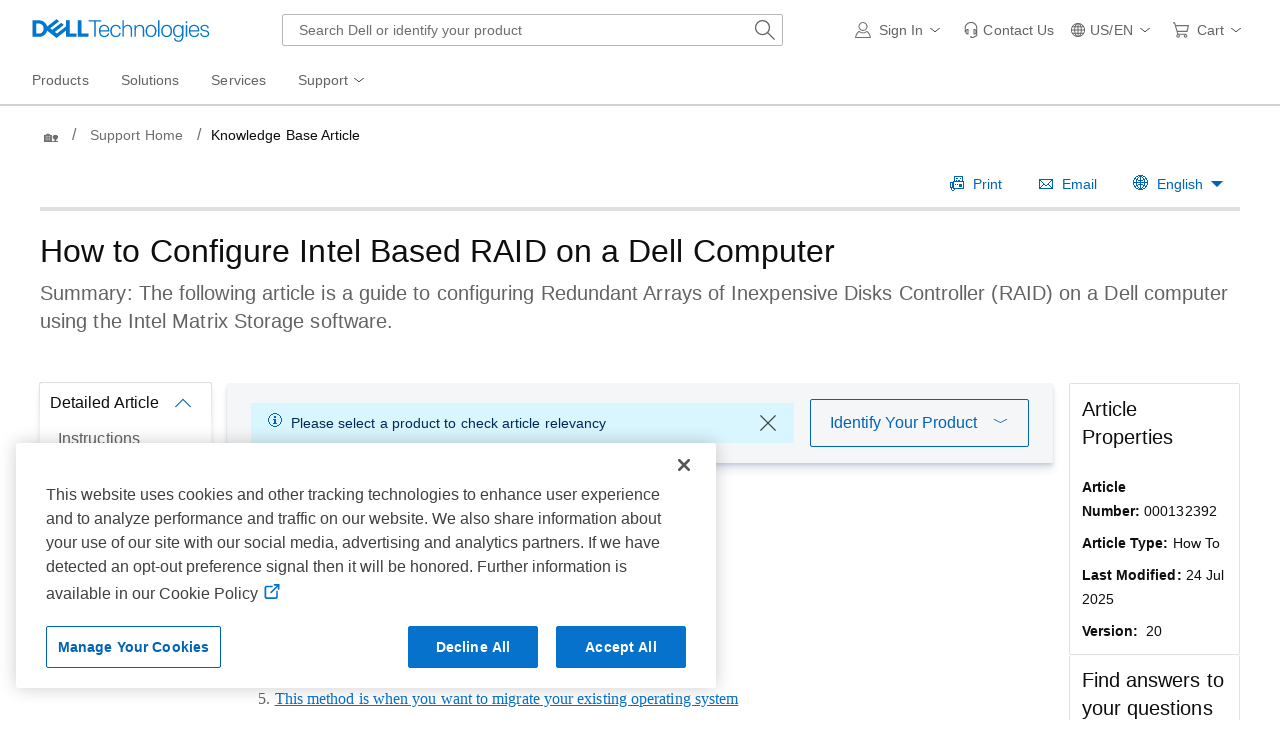

--- FILE ---
content_type: text/html; charset=utf-8
request_url: https://www.dell.com/support/kbdoc/en-us/000132392/how-to-configure-raid-on-a-dell-pc
body_size: 34828
content:
<!DOCTYPE html>
<html lang="en-US" data-placeholder-focus="false" class="pageFlicker">
<head>
    <meta charset="utf-8" /><meta http-equiv="X-UA-Compatible" content="IE=8; IE=Edge,chrome=1" /><meta name="viewport" content="width=device-width, initial-scale=1">
<link rel="preconnect" href="https://supportkb.dell.com"><link rel="preconnect" href="https://players.brightcove.net">
    
        <title>How to Configure Intel Based RAID on a Dell Computer | Dell US</title>
    
            <script type="application/ld+json">
                                    {"@context":"https://schema.org","@type":"Article","headline":"How to Configure Intel Based RAID on a Dell Computer","author":[{"@type":"Organization","name":"Dell","url":"https://www.dell.com","logo":"https://www.dellcdn.com/support/staticcdn/core/svg/dtsrc/brand-dell.svg"}],"datePublished":"2025-07-24T19:46:43.000+0000"};
</script>

                <link rel="canonical" href="https://www.dell.com/support/kbdoc/en-us/000132392/how-to-configure-raid-on-a-dell-pc" />
            <meta name="DESCRIPTION" content="The following article is a guide to configuring Redundant Arrays of Inexpensive Disks Controller (RAID) on a Dell computer using the Intel Matrix Storage software." />
            <meta name="keywords" content="Configuration, Desktop, driver intell rapid storage, Intel, intel matrix storage, Intel Matrix Storage Manager, intel matrix storage manager, intel rapid storage, Intel Rapid Storage Technology, intel rapid storage technology, intel rapid storage technology driver and management console, intel rapid storage tecnology, Matrix, matrix storage manager, Optiplex, Precision, RAID, raid 0, RAID 0, raid 1, RAID 1, raid 10, raid 5, raid configuration, raid controller, raid manager, raid setup, raid storage manager, RAID0, raid1, raid5, rapid storage, rapid storage technology, Vostro, Inspiron 7590, inspiron 7591, Vostro 7590," />
            <meta name="supportappindex" content="111.700.100.000" />
            <meta name="author" content="Dell US" />
            <meta name="LANGUAGE" content="en" />
            <meta name="DOCUMENTCOUNTRYCODE" content="us" />
            <meta name="CUSTOMERSET" content="04" />
            <meta name="SEGMENT" content="bsd" />
            <meta name="cms" content="FUEL" />
            <meta name="generator" content="mse-responsive" />
            <meta name="PAGENAME" content="us|en|04|bsd|esupport-kbdoc|kbarticle" />
            <meta name="docid" content="000132392">
    
    <script type="text/javascript" nonce="NjM5MDQ4NDYzMzYyNzg1MTI30">
        Dell = window.Dell || {}; Dell.Metrics = Dell.Metrics || {}; Dell.Metrics.sc = Dell.Metrics.sc || {}; Dell.OnlineUtils = Dell.OnlineUtils || {};
        Dell.OnlineUtils.AppSettings = Dell.OnlineUtils.AppSettings || {}; Dell.OnlineUtils.lwp = Dell.OnlineUtils.lwp || {};
        Dell.OnlineUtils.Lwp = { country: 'us', language: 'en', segment: 'bsd', customerset: '04', region: 'us' };
        var accountInfoUrl = '', emcCultureCode = 'en_US', BeaconUrl = 'https://boomerang.dell.com/api/beacon', BoomerangUrl = 'https://www.dellcdn.com/support/staticcdn/external/js/boomerang/1.1/boomerang.min.js', countryLocalizedSoit = true, searchAuth = 'False';
        Dell.Metrics.sc.country = 'us';
        Dell.Metrics.sc.language = 'en';
        Dell.Metrics.sc.segment = 'bsd';
        Dell.Metrics.sc.customerset = '04';
        Dell.Metrics.sc.region = 'us';
        Dell.Metrics.sc.cms = "Fuel";
        Dell.Metrics.sc.supportvisit = "true";
        Dell.Metrics.sc.supportappindex = "111.700.100.000";
        Dell.Metrics.sc.pagename = "us|en|04|bsd|kbdoc|index";
        var GetRatingArticleURL = '/support/kbdoc/en-us/article/getratingarticle';
        var GetArticleLegalInformationURL = '/support/kbdoc/en-us/article/getarticlelegalinformation';
       // var GettagFromSA = '/support/kbdoc/en-us/article/getproductnamefortagfromsa';
        var GetProductNameFromAsq = '/support/kbdoc/en-us/article/getproductnameforidentifier';
        var enableGeolocation = true;
        var ProductObject = {};
      
        </script>
    <script type="application/x-suppress" data-src="https://www.dellcdn.com/support/documentationcdn/dds/js/2.46.2/dds.min.js" data-nonce="NjM5MDQ4NDYzMzYyNzg1MTI30" crossorigin="anonymous"></script>
    <link rel="stylesheet" crossorigin href="https://www.dellcdn.com/support/documentationcdn/dds/css/2.46.3/dds.min.css"/>

    
    
        <script type="application/x-suppress" data-src="https://www.dellcdn.com/support/kbdoc/bundle/js/2.7/kb.min.js" crossorigin="anonymous"></script>
    
    
    <script type="application/x-suppress" data-src="https://www.dellcdn.com/support/search/bundle/autosuggest/v-1-0-22/js/masthead_autosuggestion.min.js" data-nonce="NjM5MDQ4NDYzMzYyNzg1MTI30" crossorigin="anonymous"></script>

    
    <style>
        body {
            height: auto;
        }
    </style>
<link rel="preload" href="/CAp-p7cGphwnpunvMg/3iYzzSrwOSchN09z/YkMABnMC/QzYUOnsC/F1IB" as="script" type="text/javascript" fetchpriority="low"></head>
<body id="top" data-spy="scroll" data-target="#lkb-nav" data-offset="80">
    <script async type="text/javascript" src="https://www.dellcdn.com/boomerang/latest/boomerang-support-full.min.js" nonce="NjM5MDQ4NDYzMzYyNzg1MTI30"></script>
    <div id="site-wrapper" class="site-wrapper">
        <div class="site-canvas site-canvas-mob mh-sim-canvas">
            


<!--wmm:ignore-->
    <style>@charset "UTF-8";.UMH .mh-cart.empty .icon:before{display:none}.UMH .mh-cart .icon:before{content:attr(mh-bubble-count)}@media only screen and (min-width:0){.UMH .mh-cart .icon{display:block}.UMH .mh-cart .icon:before{right:-3px;top:-2px}}.UMH .mh-cart-dropdown{border-bottom:1px solid #f9f9f9;box-sizing:border-box;z-index:100}.UMH .mh-cart-dropdown .dropdown-title{padding:16px 16px 0}.UMH .mh-cart-dropdown a{display:block;text-decoration:none}.UMH .mh-cart-empty{display:none}.UMH .mh-cart.empty .mh-cart-empty{display:block}.UMH .mh-cart.empty .mh-cart-loaded{display:none}.UMH .mh-cart-empty-label{border-bottom:1px solid #c8c9c7;padding-bottom:80px}.UMH .mh-cart-content .mh-ct-dd-cartInfo{color:#636363;line-height:20px}.UMH .mh-cart-content .mh-ct-dd-cartInfo>span{padding:0 16px}.UMH .mh-cart-content ul{list-style-type:none;margin:0;padding:0}.UMH .mh-cart-content a{color:#444}.UMH .mh-cart-list-item{padding:0 16px}.UMH .mh-cart-list-item a{border-bottom:1px solid #c8c9c7;color:#0e0e0e;line-height:20px;outline-width:0}.UMH .mh-cart-list-item .mh-ct-hp-subtotal-wrap .mh-cart-category-label{color:#0e0e0e;font-size:.875em}.UMH .mh-cart-list-item .mh-ct-hp-subtotal-wrap .mh-cart-subtotal{color:#0e0e0e}.UMH .mh-cart-list-item:last-child{align-items:center;display:flex;padding:0}.UMH .mh-cart-list-item:last-child a{border-bottom:none;color:#636363;width:100%}.UMH.user-is-tabbing .mh-cart-list-item a:focus{outline:1px solid #00468b}.UMH .mh-cart-subtotal{display:flex;justify-content:space-between}.UMH .mh-cart-category-label{font-size:.875em;line-height:20px}.UMH .mh-cart-category-label .mh-saved-carts-count{display:inline-block;margin-left:4px}.UMH .mh-saved-subtotal-label{font-size:.75em;line-height:20px}.UMH .mh-saved-subtotal-price{font-size:.75em;font-weight:700;text-align:right}@media only screen and (min-width:0){.UMH .mh-cart-dropdown{width:auto}.UMH .mh-cart-dropdown .mh-close{padding:16px}.UMH .mh-cart-dropdown h2.dropdown-title{display:none}.UMH .mh-cart-list-item a{padding:14px 0}.UMH .mh-cart-list-item:last-child a{padding:12px 16px}}@media only screen and (min-width:1024px){.UMH .mh-cart-dropdown{height:auto;width:256px}.UMH .mh-cart-dropdown h2.dropdown-title{display:block}.mh-cart-list-item a{padding:10px 0}.mh-cart-list-item:hover{background-color:#f0f0f0}.mh-cart-list-item:last-child a{padding:18px 16px}}.UMH .mh-close{display:flex;justify-content:flex-end}.UMH .mh-close a{display:inline-flex;height:15px;line-height:15px}.UMH .mh-close svg{height:15px;width:15px}@media only screen and (min-width:1024px){.UMH .mh-close{display:none}}.UMH .mh-contact{display:none}.UMH .mh-contact label{fill:#636363;color:#636363}.UMH .mh-contact>button>span:before{margin-right:6px}.UMH .mh-contact-nav>button>span:before{margin-right:9px}.UMH .menu-list-item>.mh-contact-btn,.UMH .mh-contact-icon .mh-flyout-wrapper>.mh-contact-btn{height:56px}.UMH .menu-list-item>.mh-contact-btn>span:before,.UMH .mh-contact-icon .mh-flyout-wrapper>.mh-contact-btn>span:before{background-image:url("data:image/svg+xml;charset=utf-8,%3Csvg width='16' height='16' viewBox='0 0 32 32' fill='none' xmlns='http://www.w3.org/2000/svg'%3E%3Cpath d='M16 0c-.138-.006-.3-.009-.463-.009-6.602 0-11.974 5.271-12.136 11.834v8.755h1.54v.34a4.26 4.26 0 0 0 4.26 4.26h2V14h-2a4.26 4.26 0 0 0-3.649 2.1l-.011.02v-4.28c.161-5.397 4.575-9.711 9.996-9.711.163 0 .326.004.487.012l-.023-.001c.168-.01.363-.016.561-.016 5.391 0 9.769 4.335 9.839 9.709v4.287A4.267 4.267 0 0 0 22.805 14h-2.004v11.18h2a4.26 4.26 0 0 0 3.649-2.1l.011-.02v3.42l-6.46 3.38h-2.94V28h-2.12v4h5.62l8-4.24v-16C28.434 5.231 23.111-.013 16.563-.013c-.198 0-.394.005-.59.014L16.001 0zM7.08 18.26v-.003a2.12 2.12 0 0 1 1.994-2.116h.006v6.9a2.121 2.121 0 0 1-2-2.117v-.004zm17.84 2.66v.003a2.12 2.12 0 0 1-1.994 2.116h-.006v-6.9c1.118.065 2 .988 2 2.117v.004z' fill='%23636363'/%3E%3C/svg%3E");background-position:50%;background-repeat:no-repeat;background-size:16px 16px;content:"";display:inline-block;height:16px;margin-right:4px;padding:4px;width:16px}@media only screen and (min-width:0){.UMH .mh-contact-icon.mh-contact-btn{height:auto!important}.UMH .mh-contact-icon.mh-contact-btn>span{align-items:center;display:flex}.UMH .mh-contact-icon.mh-contact-btn>span:before{margin-right:12px;position:relative}}@media only screen and (min-width:1024px){.UMH .mh-contact{display:block}}.UMH .flyoutOverlay{background:#000;content:"";cursor:pointer;display:none;height:calc(100vh - 58px);left:0;opacity:.5;position:fixed;width:100%;z-index:1000}.UMH .mh-utility-dwell-path{background-color:transparent;clip-path:polygon(100% 0,0 100%,100% 100%);display:none;left:-99%;position:absolute;top:0}.UMH .mh-utility-dwell-path:after,.UMH .mh-utility-dwell-path:before{display:none!important}.UMH .mh-flyout-wrapper{position:relative}.UMH .mh-flyout-wrapper>a[aria-expanded=true]{background:#f5f6f7}.UMH .mh-flyout-link{align-items:center;background-color:transparent;border:none;display:block;justify-content:center;padding:0;position:relative;text-decoration:none}.UMH .mh-flyout-link .icon{background:0 0;display:flex;position:relative}.UMH .mh-flyout-link .icon:before{background-color:#0672cb;border-radius:50%;color:#fff;display:block;font-size:.5em;font-weight:500;height:12px;line-height:12px;position:absolute;text-align:center;width:12px}.UMH .mh-flyout-link .label{font-size:.875em;padding:0}.UMH .mh-flyout-link:focus{outline-width:0}.UMH .mh-flyout-link~.flyout{background:#fff;border-radius:2px;box-shadow:0 4px 16px rgba(0,43,85,.12);box-sizing:border-box;height:auto;right:-1px;text-align:left;z-index:1001}.UMH .mh-flyout-link>span{align-items:center;cursor:pointer;height:100%;justify-content:center;width:100%}.UMH .mh-flyout-link>span:after{content:"";height:12px;top:40%;transition:transform .2s linear;width:12px}#mh-unified-footer.user-is-tabbing .mh-flyout-link:focus,.UMH.user-is-tabbing .mh-flyout-link:focus{box-shadow:0 0 0 1px #00468b}@media only screen and (min-width:0){.UMH .mh-top .right-column .mh-flyout-link:hover{border-bottom:2px solid #636363}.UMH .mh-flyout-link{height:58px;position:static;width:48px}.UMH .mh-flyout-link .icon svg{height:24px;width:24px}.UMH .mh-flyout-link>span{display:block;padding:17px 12px}.UMH .mh-flyout-link>span .label,.UMH .mh-flyout-link>span:after{display:none}.UMH .mh-flyout-link>span>span:not(.label){margin-right:0}.UMH .mh-flyout-link~.flyout{bottom:0;max-width:320px;overflow-x:hidden;overflow-y:auto;position:fixed;right:0;top:58px;transform:translateX(110%);transition:transform .3s ease-out;width:320px;will-change:transform}.UMH .mh-flyout-link:hover .UMH .mh-flyout-link~.flyout.hide{background:0 0}.UMH .mh-flyout-link:hover .UMH .mh-flyout-link~.flyout.hide>*{transform:translateX(0)}.UMH .mh-flyout-link.show~.flyoutOverlay,.UMH .mh-flyout-link[aria-expanded=true]~.flyoutOverlay{display:block}.UMH .mh-flyout-link.show~.flyout,.UMH .mh-flyout-link[aria-expanded=true]~.flyout{transform:translateX(0)}}@media only screen and (min-width:1024px){.UMH .mh-top .right-column .mh-flyout-link:hover{border-bottom:0}.UMH .mh-bottom .flyoutOverlay{position:absolute;top:var(--overlayTop)}.UMH .mh-bottom .utilityTop{top:58px}.UMH .mh-flyout-wrapper .mh-flyout-link{height:56px;padding:0 8px;width:auto}.UMH .mh-flyout-wrapper .mh-flyout-link .icon:before{right:-4px!important;top:-4px!important}.UMH .mh-flyout-wrapper .mh-flyout-link svg{height:16px;width:16px}.UMH .mh-flyout-wrapper .mh-flyout-link~.flyout{display:none;transition:none}.UMH .mh-flyout-wrapper .mh-flyout-link>span{display:flex;padding:0}.UMH .mh-flyout-wrapper .mh-flyout-link>span .label,.UMH .mh-flyout-wrapper .mh-flyout-link>span:after{display:block}.UMH .mh-flyout-wrapper .mh-flyout-link>span>span:not(.label){margin-right:8px}.UMH .mh-flyout-wrapper .mh-flyout-link[aria-expanded=true]~.flyoutOverlay{display:none}.UMH .mh-flyout-wrapper .mh-flyout-link[aria-expanded=true] span:after{transform:rotate(-180deg)}.UMH .mh-flyout-wrapper .mh-flyout-link[aria-expanded=true]~.flyout{border:1px solid #f9f9f9;bottom:auto;display:block;font-size:1em;height:auto;margin-top:0;max-width:none;min-height:50px;overflow-y:visible;position:absolute;top:auto;width:auto}}header#unified-masthead{font-size:16px!important}.UMH{background-color:#fff;border-bottom:2px solid #d2d2d2;display:flex;flex-direction:column;font-display:swap;font-family:Roboto,Arial,Helvetica,sans-serif;position:relative;width:100%;z-index:1000}.UMH,.UMH *,.UMH :after,.UMH :before{box-sizing:border-box}.UMH .mh-top{height:56px;justify-content:space-between;position:relative}.UMH .mh-top,.UMH .mh-top .left-column,.UMH .mh-top .right-column{align-items:center;display:flex}.UMH .mh-top .left-column{flex:1}.UMH .mh-top .left-column .mh-mobile-nav-toggle{-webkit-tap-highlight-color:transparent;align-items:center;background-color:transparent;border-radius:0;border-width:0;cursor:pointer;display:flex;justify-content:center;padding:18px 14px}.UMH .mh-top .left-column .mh-mobile-nav-toggle.mh-nav-open,.UMH .mh-top .left-column .mh-mobile-nav-toggle.open,.UMH .mh-top .left-column .mh-mobile-nav-toggle:hover{background:#f0f0f0;border-bottom:2px solid #636363}.UMH .mh-top .left-column .mh-mobile-nav-toggle:hover{margin-bottom:-2px}.UMH .mh-top .left-column .mh-mobile-nav-toggle.open:hover{margin-bottom:0}.UMH .mh-top .left-column .mh-mobile-nav-toggle .mh-nav-menu-icon{border:none;cursor:pointer;display:flex;height:20px;position:relative;transform:rotate(0);transition:transform .5s ease-in-out;width:20px;will-change:transform}.UMH .mh-top .left-column .mh-mobile-nav-toggle .mh-nav-menu-icon span{background:#636363;border-radius:2px;display:block;height:2px;left:0;opacity:1;position:absolute;transform:rotate(0);transition:transform .25s ease-in-out;width:100%}.UMH .mh-top .left-column .mh-mobile-nav-toggle .mh-nav-menu-icon span:first-child{top:0}.UMH .mh-top .left-column .mh-mobile-nav-toggle .mh-nav-menu-icon span:nth-child(2),.UMH .mh-top .left-column .mh-mobile-nav-toggle .mh-nav-menu-icon span:nth-child(3){top:8px}.UMH .mh-top .left-column .mh-mobile-nav-toggle .mh-nav-menu-icon span:nth-child(4){top:16px}.UMH .mh-top .left-column .mh-mobile-nav-toggle.open .mh-nav-menu-icon span:first-child{left:50%;top:10px;width:0}.UMH .mh-top .left-column .mh-mobile-nav-toggle.open .mh-nav-menu-icon span:nth-child(2){left:-12.5%;transform:rotate(45deg);width:125%}.UMH .mh-top .left-column .mh-mobile-nav-toggle.open .mh-nav-menu-icon span:nth-child(3){left:-12.5%;transform:rotate(-45deg);width:125%}.UMH .mh-top .left-column .mh-mobile-nav-toggle.open .mh-nav-menu-icon span:nth-child(4){left:50%;top:10px;width:0}.UMH .mh-top .left-column .mh-header-wrapper{display:flex;flex:1}.UMH .mh-top .left-column .mh-logo a{display:flex;padding:8px}.UMH .mh-top .left-column .mh-logo a:focus{outline:1px solid #00468b}.UMH .mh-top .left-column .mh-logo a.dellLogoWrapper svg{fill:#0477cf}.UMH .mh-top .center-column{justify-content:space-evenly;position:absolute;top:calc(100% + 8px);width:100%}.UMH .mh-top .right-column{display:flex}.UMH .mh-top .right-column .country-selector,.UMH .mh-top .right-column .language-switcher-compact-model{display:none}.UMH .mh-top .dropdown-title{color:#636363;font-size:1em;font-weight:700;line-height:24px;margin:0 0 16px}.UMH>*{font-display:swap;font-family:Roboto,Arial,Helvetica,sans-serif}.UMH .mh-overlay-background{background-color:rgba(0,0,0,.7);display:none;height:100%;position:absolute;width:100%;z-index:999}.UMH .mh-overlay-background.show{display:block}.UMH .skip-nav-link{align-items:center;background:#0063b8;border-radius:2px;color:#fff;display:flex;flex:none;font-size:1em;font-weight:500;justify-content:center;line-height:24px;margin:10px 0 0 10px;opacity:0;padding:12px 16px;position:absolute;text-decoration:none;transform:translateY(-150%);z-index:1000}.UMH .skip-nav-link:focus{border:2px solid #fff;opacity:1;outline:1px solid #00468b;outline-offset:0;transform:translateY(0)}.mh-ele-fixed-pos{position:fixed!important;top:0}@media only screen and (min-width:0){.UMH{padding-top:0}.UMH .mh-top{height:58px}.UMH .mh-top .left-column .mh-mobile-nav-toggle{margin-left:4px}.UMH .mh-top .left-column .mh-logo{padding:0}.UMH .mh-top .left-column .mh-logo a.delltechLogoWrapper{padding:20px 12px}.UMH .mh-top .left-column .mh-logo a{padding:9px 12px}.UMH .mh-bottom.non-commerce{height:0}.UMH .mh-bottom{height:68px}.UMH .right-column{margin-right:4px}.UMH[data-state=mobile-expanded]{position:fixed;top:0}.UMH[data-state=mobile-expanded] .mh-search{z-index:-1}.UMH[data-state=mobile-expanded] .mh-bottom>.flyoutOverlay{display:block}.UMH[data-state=mobile-expanded] .mh-nav{transform:translateX(0)}.UMH[data-state=mobile-expanded] .mh-nav .divider{padding:16px}.UMH[data-state=mobile-expanded] .mh-nav nav>ul{position:fixed}.UMH[data-state=mobile-expanded] .mh-nav .divider:before{border-bottom:1px solid #c8c9c7;content:"";display:block;width:100%}.UMH[data-state=mobile-expanded] .mh-nav .mob-country-selector{display:flex!important}.UMH[data-state=mobile-expanded] .mh-nav .mob-country-selector .country-selector{display:flex}.UMH[data-state=mobile-expanded] .mh-nav .mob-country-selector .flyout{display:none}}@media only screen and (min-width:768px){.UMH .mh-top .left-column .mh-logo a.delltechLogoWrapper{padding:16px 12px 18px}.UMH .mh-top .left-column .mh-logo a.delltechLogoWrapper svg.dellTechLogo{enable-background:new 0 0 1017 132;height:23px;width:182px}.UMH .mh-top .left-column .mh-logo a.delltechLogoWrapper svg.dellTechLogo path{fill:#0076ce}.UMH .mh-bottom{height:0;width:100%}}@media only screen and (min-width:1024px){.UMH{padding-top:2px}.UMH .mh-top{height:auto;margin:0 24px}.UMH .mh-top .left-column .mh-logo{padding:0}.UMH .mh-top .left-column .mh-logo a.delltechLogoWrapper{align-items:center;height:56px;padding:0 6px}.UMH .mh-top .left-column .mh-logo a.delltechLogoWrapper svg.dellTechLogo{height:23px;padding:0;width:182px}.UMH .mh-top .left-column .mh-mobile-nav-toggle{display:none}.UMH .mh-top .right-column{justify-content:flex-end;margin-right:0}.UMH .mh-top .right-column .label{color:#636363;font-size:.875em;font-weight:400;line-height:20px;margin-bottom:0;padding:0;text-transform:none}.UMH .mh-top .right-column .mh-label{color:#636363;font-size:1em;font-weight:400;line-height:20px;text-transform:none}.UMH .mh-top .right-column .mh-flyout-link:hover .label{color:#0e0e0e}.UMH .mh-top .right-column .mh-flyout-link .icon{height:16px;width:16px}.UMH .mh-top .right-column .mh-contact-dropdown .mh-contact-list-item .mh-contact-flyout-icon{padding-right:0}.UMH .mh-top .right-column .mh-contact-dropdown .mh-contact-list-item .label{display:inline-block;font-size:.875em;margin-left:14px}.UMH .mh-top .right-column .country-selector,.UMH .mh-top .right-column .language-switcher-compact-model{display:block}.UMH .mh-bottom{display:block;height:auto;max-height:70px}.UMH .mh-bottom.non-commerce{height:46px}}.mh-nav .mh-menu-chevron.left{background-position:50%;height:20px;margin-right:6px;transform:rotate(180deg);width:20px}.mh-nav nav .child-nav>button:after{content:"";display:block;padding:15px;position:absolute;right:0}.mh-nav nav a,.mh-nav nav button{word-wrap:break-word;color:#636363;display:flex;font-size:1em;justify-content:flex-start;text-decoration:none}.mh-nav nav button{background-color:transparent;border:0;cursor:pointer;padding:0;text-align:left}.mh-nav nav ul{list-style-type:none;margin:0;padding:0}.mh-nav nav li{-webkit-tap-highlight-color:transparent;cursor:pointer;font-weight:400}.mh-nav nav li a:focus,.mh-nav nav li button:focus{outline:1px solid #00468b}.mh-nav nav ul.sub-nav{background-color:#fff;top:46px;z-index:1001}.mh-nav nav ul.sub-nav li>ul.sub-nav{background-color:#f0f0f0}.mh-nav nav ul.sub-nav li>ul.sub-nav li>ul.sub-nav{background-color:#e0e1e2}.mh-nav nav ul.sub-nav .mh-hide-mob-links{display:none}.mh-nav .deals-menu>button.mh-hide{display:block!important}.mh-nav .mh-top-nav{display:flex;justify-content:space-between;width:100%}@media only screen and (min-width:0){.mh-nav{background-color:#fff;box-shadow:0 3px 8px rgba(0,43,85,.12);height:calc(100% - 58px);position:fixed;transform:translateX(-110%);transition:transform .3s ease-out;width:320px;will-change:transform;z-index:1001}.mh-nav,.mh-nav nav,.mh-nav nav>ul{overflow-x:hidden}.mh-nav nav>ul{height:100%;overflow-y:auto;padding-top:48px;width:320px}.mh-nav nav>ul>li:hover{background:#f5f6f7}.mh-nav nav>ul>li.divider:hover{background:0 0}.mh-nav nav>ul>li>a>span{word-wrap:break-word;padding-right:20px}.mh-nav nav>ul>li[aria-expanded=true]>.sub-nav,.mh-nav nav>ul>li[aria-expanded=true]>.sub-nav>li{pointer-events:auto}.mh-nav nav>ul>li[aria-expanded=true]>.sub-nav>li:hover{background:#f0f0f0}.mh-nav nav>ul>li[aria-expanded=true]>.sub-nav>li:not(.child-nav) a,.mh-nav nav>ul>li[aria-expanded=true]>.sub-nav>li[aria-expanded=true]>.sub-nav,.mh-nav nav>ul>li[aria-expanded=true]>.sub-nav>li[aria-expanded=true]>.sub-nav>li{pointer-events:auto}.mh-nav nav>ul>li[aria-expanded=true]>.sub-nav>li[aria-expanded=true]>.sub-nav>li:hover{background:#e0e1e2}.mh-nav nav>ul>li[aria-expanded=true]>.sub-nav>li[aria-expanded=true]>.sub-nav>li:not(.child-nav) a,.mh-nav nav>ul>li[aria-expanded=true]>.sub-nav>li[aria-expanded=true]>.sub-nav>li[aria-expanded=true]>.sub-nav,.mh-nav nav>ul>li[aria-expanded=true]>.sub-nav>li[aria-expanded=true]>.sub-nav>li[aria-expanded=true]>.sub-nav>li,.mh-nav nav>ul>li[aria-expanded=true]>.sub-nav>li[aria-expanded=true]>.sub-nav>li[aria-expanded=true]>.sub-nav>li a{pointer-events:auto}.mh-nav nav>ul>li>.sub-nav,.mh-nav nav>ul>li>.sub-nav>li{pointer-events:none}.mh-nav nav>ul>li>.sub-nav>li a{word-wrap:break-word;padding-right:20px;pointer-events:none}.mh-nav nav>ul>li>.sub-nav>li a.dell-chat-link-setup{padding-right:0}.mh-nav nav>ul>li>.sub-nav>li a,.mh-nav nav>ul>li>.sub-nav>li li,.mh-nav nav>ul>li>.sub-nav>li ul{pointer-events:none}.mh-nav nav>ul>li>.sub-nav>li[aria-expanded=true]>.sub-nav-wrapper>.sub-nav,.mh-nav nav>ul>li>.sub-nav>li[aria-expanded=true]>.sub-nav-wrapper>.sub-nav a{pointer-events:auto}.mh-nav nav a,.mh-nav nav button{font-size:1em}.mh-nav nav .menu-list-item .nav-title{color:#0e0e0e;font-weight:600}.mh-nav nav ul{display:block;flex-direction:column}.mh-nav nav ul li{align-items:center;display:block;padding:13px 16px}.mh-nav nav ul li[aria-expanded=true] .country-list-container>li[aria-expanded=true]>.sub-nav-wrapper>.sub-nav,.mh-nav nav ul li[aria-expanded=true]>.sub-nav{display:flex!important;transform:translateZ(0);transition:transform .3s ease-out,visibility .1s ease-out;visibility:visible}.mh-nav nav ul li .chevron-csel-mob{float:right;transform:scale(1.89) rotate(-90deg)}.mh-nav nav ul li.mh-back-list-item{display:flex}.mh-nav nav ul li.mh-back-list-item .mh-back-button{align-items:center;background:0 0;border:none;display:inline-flex;justify-content:flex-start;width:100%}.mh-nav nav ul li ul.sub-nav{height:100%;left:0;overflow-x:hidden;overflow-y:auto;position:fixed;top:0;transform:translate3d(100%,0,0);transition:transform .3s ease-out,visibility .4s ease-out;visibility:hidden;width:320px;will-change:transform}.mh-nav nav ul li ul.sub-nav .mh-hide-mob-links{display:flex}.mh-nav nav ul li ul.sub-nav .mh-mastheadTitle{color:#0e0e0e;font-weight:600}.mh-nav nav ul li:not(.child-nav){display:block}.mh-nav nav .mh-hide-mob-links,.mh-nav nav .mob-country-selector,.mh-nav nav .mob-language-switcher{display:flex}.mh-nav nav .child-nav>a,.mh-nav nav button{position:relative}.mh-nav nav a,.mh-nav nav button{display:block;width:100%}.mh-nav nav .child-nav>button:after{top:0}}@media only screen and (min-width:1024px){.mh-nav{background-color:transparent;box-shadow:none;font-size:1em;transform:none;transition:all 0s ease 0s;width:100%;will-change:unset;z-index:auto}.mh-nav,.mh-nav nav{height:auto;overflow-x:visible;position:relative}.mh-nav nav{display:inline-block;padding:0 16px}.mh-nav nav>ul{height:auto;overflow-x:visible;overflow-y:visible;position:static}.mh-nav nav>ul>li .sub-nav,.mh-nav nav>ul>li .sub-nav>li,.mh-nav nav>ul>li .sub-nav>li a,.mh-nav nav>ul>li .sub-nav>li li,.mh-nav nav>ul>li .sub-nav>li ul{pointer-events:auto}.mh-nav nav a,.mh-nav nav button{font-size:.875em}.mh-nav nav>ul>li:focus{outline:1px solid #00468b}.mh-nav nav>ul>li>a>span{word-wrap:break-word;padding-right:0}.mh-nav nav>ul>li:active{box-shadow:inset 0 -2px 0 #1d73c2}.mh-nav nav>ul>li.uActived,.mh-nav nav>ul>li:hover{background:#f5f6f7;box-shadow:inset 0 -2px 0 #707070}.mh-nav nav>ul>li.uActived.child-nav .mh-top-nav-button span:after,.mh-nav nav>ul>li:hover.child-nav .mh-top-nav-button span:after{transform:rotate(-180deg)}.mh-nav nav>ul>li.uActived>.uActived>li:hover,.mh-nav nav>ul>li.uActived>ul.sub-nav>li:hover,.mh-nav nav>ul>li:hover>.uActived>li:hover,.mh-nav nav>ul>li:hover>ul.sub-nav>li:hover{background:#f0f0f0}.mh-nav nav>ul>li.uActived>.uActived>li:hover>.uActived,.mh-nav nav>ul>li.uActived>.uActived>li:hover>ul.sub-nav,.mh-nav nav>ul>li.uActived>ul.sub-nav>li:hover>.uActived,.mh-nav nav>ul>li.uActived>ul.sub-nav>li:hover>ul.sub-nav,.mh-nav nav>ul>li:hover>.uActived>li:hover>.uActived,.mh-nav nav>ul>li:hover>.uActived>li:hover>ul.sub-nav,.mh-nav nav>ul>li:hover>ul.sub-nav>li:hover>.uActived,.mh-nav nav>ul>li:hover>ul.sub-nav>li:hover>ul.sub-nav{display:flex}.mh-nav nav>ul>li.uActived>.uActived>li:hover>.uActived li:hover,.mh-nav nav>ul>li.uActived>.uActived>li:hover>ul.sub-nav li:hover,.mh-nav nav>ul>li.uActived>ul.sub-nav>li:hover>.uActived li:hover,.mh-nav nav>ul>li.uActived>ul.sub-nav>li:hover>ul.sub-nav li:hover,.mh-nav nav>ul>li:hover>.uActived>li:hover>.uActived li:hover,.mh-nav nav>ul>li:hover>.uActived>li:hover>ul.sub-nav li:hover,.mh-nav nav>ul>li:hover>ul.sub-nav>li:hover>.uActived li:hover,.mh-nav nav>ul>li:hover>ul.sub-nav>li:hover>ul.sub-nav li:hover{background:#e0e1e2}.mh-nav nav>ul>li.uActived>.uActived>li:hover>.uActived li:hover>.uActived,.mh-nav nav>ul>li.uActived>.uActived>li:hover>.uActived li:hover>ul.sub-nav,.mh-nav nav>ul>li.uActived>.uActived>li:hover>ul.sub-nav li:hover>.uActived,.mh-nav nav>ul>li.uActived>.uActived>li:hover>ul.sub-nav li:hover>ul.sub-nav,.mh-nav nav>ul>li.uActived>ul.sub-nav>li:hover>.uActived li:hover>.uActived,.mh-nav nav>ul>li.uActived>ul.sub-nav>li:hover>.uActived li:hover>ul.sub-nav,.mh-nav nav>ul>li.uActived>ul.sub-nav>li:hover>ul.sub-nav li:hover>.uActived,.mh-nav nav>ul>li.uActived>ul.sub-nav>li:hover>ul.sub-nav li:hover>ul.sub-nav,.mh-nav nav>ul>li:hover>.uActived>li:hover>.uActived li:hover>.uActived,.mh-nav nav>ul>li:hover>.uActived>li:hover>.uActived li:hover>ul.sub-nav,.mh-nav nav>ul>li:hover>.uActived>li:hover>ul.sub-nav li:hover>.uActived,.mh-nav nav>ul>li:hover>.uActived>li:hover>ul.sub-nav li:hover>ul.sub-nav,.mh-nav nav>ul>li:hover>ul.sub-nav>li:hover>.uActived li:hover>.uActived,.mh-nav nav>ul>li:hover>ul.sub-nav>li:hover>.uActived li:hover>ul.sub-nav,.mh-nav nav>ul>li:hover>ul.sub-nav>li:hover>ul.sub-nav li:hover>.uActived,.mh-nav nav>ul>li:hover>ul.sub-nav>li:hover>ul.sub-nav li:hover>ul.sub-nav{display:flex}.mh-nav nav>ul>li.uActived>.uActived>li:hover>.uActived li:hover>.uActived li:hover,.mh-nav nav>ul>li.uActived>.uActived>li:hover>.uActived li:hover>ul.sub-nav li:hover,.mh-nav nav>ul>li.uActived>.uActived>li:hover>ul.sub-nav li:hover>.uActived li:hover,.mh-nav nav>ul>li.uActived>.uActived>li:hover>ul.sub-nav li:hover>ul.sub-nav li:hover,.mh-nav nav>ul>li.uActived>ul.sub-nav>li:hover>.uActived li:hover>.uActived li:hover,.mh-nav nav>ul>li.uActived>ul.sub-nav>li:hover>.uActived li:hover>ul.sub-nav li:hover,.mh-nav nav>ul>li.uActived>ul.sub-nav>li:hover>ul.sub-nav li:hover>.uActived li:hover,.mh-nav nav>ul>li.uActived>ul.sub-nav>li:hover>ul.sub-nav li:hover>ul.sub-nav li:hover,.mh-nav nav>ul>li:hover>.uActived>li:hover>.uActived li:hover>.uActived li:hover,.mh-nav nav>ul>li:hover>.uActived>li:hover>.uActived li:hover>ul.sub-nav li:hover,.mh-nav nav>ul>li:hover>.uActived>li:hover>ul.sub-nav li:hover>.uActived li:hover,.mh-nav nav>ul>li:hover>.uActived>li:hover>ul.sub-nav li:hover>ul.sub-nav li:hover,.mh-nav nav>ul>li:hover>ul.sub-nav>li:hover>.uActived li:hover>.uActived li:hover,.mh-nav nav>ul>li:hover>ul.sub-nav>li:hover>.uActived li:hover>ul.sub-nav li:hover,.mh-nav nav>ul>li:hover>ul.sub-nav>li:hover>ul.sub-nav li:hover>.uActived li:hover,.mh-nav nav>ul>li:hover>ul.sub-nav>li:hover>ul.sub-nav li:hover>ul.sub-nav li:hover{background:#d2d2d2}.mh-nav nav>ul>li.uActived>.uActived li.cta-link,.mh-nav nav>ul>li.uActived>ul.sub-nav li.cta-link,.mh-nav nav>ul>li:hover>.uActived li.cta-link,.mh-nav nav>ul>li:hover>ul.sub-nav li.cta-link{align-items:center;box-shadow:inset 0 1px 0 #c4c4c4;height:30px}.mh-nav nav>ul>li.uActived>.uActived .additional-nav-item,.mh-nav nav>ul>li.uActived>ul.sub-nav .additional-nav-item,.mh-nav nav>ul>li:hover>.uActived .additional-nav-item,.mh-nav nav>ul>li:hover>ul.sub-nav .additional-nav-item{background:#ebf1f6}.mh-nav nav ul li{align-items:stretch;padding:0}.mh-nav nav ul li ul.sub-nav{border:1px solid #c4c4c4;display:none;flex-direction:column;height:auto;left:auto;margin:0;overflow:visible;padding:0;position:absolute;top:var(--subNavTop);transform:none;visibility:visible;width:242px}.mh-nav nav ul li ul.sub-nav li{display:flex;padding:0}.mh-nav nav ul li ul.sub-nav li a,.mh-nav nav ul li ul.sub-nav li button{display:inline-block;padding:12px 22px 12px 16px;width:100%}.mh-nav nav ul li ul.sub-nav li.mh-back-list-item{display:none}.mh-nav nav ul li ul.sub-nav li>ul.sub-nav,.mh-nav nav ul li ul.sub-nav li>ul.sub-nav li>ul.sub-nav{left:240px;top:0}.mh-nav nav .mh-hide-mob-links{display:none!important}.mh-nav nav .mob-country-selector,.mh-nav nav .mob-language-switcher{display:none}.mh-nav nav .child-nav>button:after{top:12px}.mh-nav ul.mh-top-menu-nav{display:flex;flex-direction:row;height:100%;list-style-type:none;margin:0;padding:0;width:auto}.mh-nav ul.mh-top-menu-nav .mh-top-menu.child-nav>.mh-top-nav-button :after{content:"";display:block;height:20px;padding:0;position:absolute;right:15px;top:12px;transition:transform .3s cubic-bezier(0,.52,0,1);width:20px}.mh-nav ul.mh-top-menu-nav>.child-nav>button:after{display:none}.mh-nav ul.mh-top-menu-nav>li:hover>ul.sub-nav{display:flex}.mh-nav ul.mh-top-menu-nav li.uActived>ul.sub-nav{display:flex;transition-delay:.3s;visibility:visible!important}.mh-nav ul.mh-top-menu-nav button[aria-expanded=true]~ul.sub-nav{display:block}.mh-nav .mh-top-nav-button{align-items:center;background-color:transparent;border:none;cursor:pointer;display:flex;font-family:Roboto,Arial,Helvetica,sans-serif;justify-content:center;line-height:20px;padding:12px 36px 14px 16px;position:relative}.mh-nav .mh-top-nav-no-child{padding:12px 16px 14px}.premier-cta{align-items:center;display:flex}.premier-cta:hover{background:#f5f6f7}.premier-cta a{-webkit-tap-highlight-color:transparent;font-weight:700}.premier-cta a:active{box-shadow:inset 0 -2px 0 #1d73c2}.premier-cta a:focus{outline:1px solid #00468b}.premier-cta .blue-stripe{background-color:#0672cb;height:10px;margin-right:12px;width:40px}.mob-premier-cta{display:none}}@media screen and (min-width:0) and (max-width:1023px){.premier-cta{display:none}.mob-premier-cta{color:#636363;display:block;font-weight:700;letter-spacing:.5px;line-height:24px}}.UMH .mh-myaccount.auth .icon:before{content:"✓";font-weight:900;transform:rotate(10deg)}.UMH .mh-myaccount.auth .icon.green:before{background-color:#6ea204}.UMH .mh-myaccount.auth .icon.yellow:before{background-color:orange}.UMH .mh-myaccount.auth .icon.black:before{background-color:#000}.UMH .mh-myaccount.auth .icon.orange:before{background-color:orange}.UMH .mh-myaccount .mh-myaccount-btn .label{max-width:120px;overflow:hidden;text-overflow:ellipsis;white-space:nowrap}@media only screen and (min-width:0){.UMH .mh-myaccount .mh-myaccount-btn .icon:before{right:0;top:-2px}}.mh-myaccount-dropdown-wrap{color:#636363}.mh-myaccount-dropdown-wrap .dropdown-title{margin:0!important}.mh-myaccount-dropdown-wrap ul{margin:0;padding:0}.mh-myaccount-dropdown-wrap ul li{list-style:none}.mh-myaccount-dropdown-wrap a{outline:0;text-decoration:none}.mh-myaccount-auth-dropdown{display:none}.auth .mh-myaccount-auth-dropdown{display:block}.auth .mh-myaccount-unauth-dropdown{display:none}.auth .twocolumn .mh-ma-dd-tc-unauth{display:none}.auth .twocolumn .mh-ma-dd-tc-auth,.twocolumn .mh-ma-dd-tc-unauth{display:block}.twocolumn .mh-ma-dd-tc-auth{display:none}.twocolumn .mh-my-accnt-two-col-ctas .mh-myaccount-ctas a{display:block;width:100%}.twocolumn .mh-my-accnt-two-col-ctas .mh-myaccount-ctas .mh-btn{margin-top:16px}.mh-myaccount-unauth-dropdown{padding:16px}.mh-myaccount-unauth-dropdown ul li{list-style:disc;margin-left:14px;padding:0}.mh-myaccount-unauth-dropdown .dropdown-subtitle{margin:10px 0}.mh-myaccount-unauth-dropdown .mh-myaccount-ctas a{display:block;width:100%}.mh-myaccount-unauth-dropdown .mh-myaccount-ctas .mh-btn{margin-top:16px}.mh-myaccount-unauth-dropdown .mh-myaccount-additional-options{background-color:#f5f6f7;margin:0 -16px -16px;padding:0 16px 16px}.mh-myaccount-unauth-dropdown .mh-myaccount-additional-options .dropdown-subtitle{margin-top:16px;padding-top:16px}.mh-myaccount-unauth-dropdown .mh-myaccount-additional-options ul li{list-style:none;margin-left:0;padding-bottom:8px}.mh-myaccount-unauth-dropdown .mh-myaccount-additional-options a{color:#0672cb;outline-width:0}.mh-myaccount-dropdown-two-col{padding:16px}.mh-myaccount-auth-dropdown{padding:16px 16px 0}.mh-myaccount-auth-wrapper{display:flex}.mh-myaccount-auth-wrapper .mh-ma-col-2 ul li a,.mh-myaccount-auth-wrapper .mh-myaccount-first-column ul li a{margin:0 0 0 -16px;padding:10px 16px 10px 32px}.mh-myaccount-auth-wrapper>div ul li a{color:#636363;display:block;position:relative}.mh-myaccount-auth-wrapper>div ul li a:hover{background-color:#f0f0f0;color:#0e0e0e}.mh-myaccount-auth-wrapper>div ul li a .current{color:#0e0e0e}.mh-myaccount-auth-wrapper>div ul li .current:before{background-color:#007db8;border-radius:50%;content:"";display:inline-block;height:8px;left:15px;position:absolute;top:15px;width:8px}.auth-signout{box-sizing:border-box}.auth-signout .mh-btn{width:100%}.mh-myaccount-additional-options>ul li>a:focus-visible,.mh-myaccount-label-list li>a:focus-visible{box-shadow:0 0 0 1px #00468b}@media only screen and (min-width:0){.mh-flyout-link~.flyout>*{height:auto}.mh-myaccount-dropdown-wrap{display:none;font-size:1em;line-height:24px}.mh-myaccount-dropdown-wrap .dropdown-title-container .dropdown-title{padding:12px 0}.mh-myaccount-dropdown-wrap .mh-close{padding:16px 16px 0}.mh-myaccount-auth-dropdown,.mh-myaccount-dropdown-two-col,.mh-myaccount-unauth-dropdown{width:320px}.mh-myaccount-auth-wrapper{flex-direction:column}.mh-myaccount-auth-wrapper .mh-ma-col-2,.mh-myaccount-auth-wrapper .mh-myaccount-first-column{border-right:0}.mh-myaccount-auth-wrapper .mh-ma-col-2 .dropdown-title,.mh-myaccount-auth-wrapper .mh-myaccount-first-column .dropdown-title{padding:12px 0}.mh-myaccount-auth-wrapper>div ul li a{padding:12px 16px}.mh-myaccount-auth-dropdown .dropdown-title-container,.mh-myaccount-dropdown-two-col .dropdown-title-container{border-bottom:0}.auth-signout{padding:16px 0}}@media only screen and (min-width:1024px){.mh-flyout-link~.flyout>*{height:auto}.UMH .mh-top .mh-myaccount-dropdown-wrap .dropdown-title{font-size:1.142857em}.mh-myaccount-dropdown-wrap{display:block;font-size:.875em;font-weight:400;line-height:20px}.mh-myaccount-dropdown-wrap a[role=button]{font-size:1em}.mh-myaccount-dropdown-wrap .dropdown-title-container .dropdown-title{padding:0 0 16px}.mh-myaccount-unauth-dropdown{width:314px}.auth .mh-myaccount-auth-dropdown{width:100%}.auth .mh-myaccount-auth-dropdown .dropdown-title-container{border-bottom:1px solid #b6b6b6}.mh-myaccount-dropdown-two-col{width:513px}.mh-myaccount-dropdown-two-col .dropdown-title-container{border-bottom:1px solid #b6b6b6}.mh-myaccount-auth-wrapper{flex-direction:row;justify-content:space-between}.mh-myaccount-auth-wrapper .mh-myaccount-left-wrapper{border-right:1px solid #c8c9c7}.mh-myaccount-auth-wrapper>div{width:256.5px}.mh-myaccount-auth-wrapper>div ul li a{padding:10px 16px}.mh-myaccount-auth-dropdown.mh-myaccount-auth-dropdown-extra-wide{width:100%}.auth-signout,.mh-my-accnt-two-col-ctas{border-left:1px solid #c8c9c7;float:right;padding:16px 0 16px 16px;width:241.5px}.auth-signout{border-left:0}.mh-my-accnt-two-col-ctas{padding-top:0}.mh-my-accnt-two-col-ctas .auth-signout{padding-bottom:0}}.UMH .mh-search{align-items:center;border-radius:2px;height:48px;max-width:612px}.UMH .mh-search .searchOverlay{top:106px}.UMH .mh-search .srchZeroOpacity{opacity:0}.UMH .mh-search .mh-show-overlay~.searchOverlay{display:block}.UMH #mh-global-portal~.mh-top .mh-search .searchOverlay{top:146px}.UMH #mh-global-portal~.mh-search-only-mobile{top:98px}.UMH #mh-global-portal~.mh-search-only-mobile .searchOverlay{top:166px}.UMH .mh-search-input{background-color:#fff;border:1px solid #b6b6b6;border-radius:2px;box-sizing:border-box;color:#0e0e0e;font-weight:400;outline:0;padding:5px 98px 5px 16px;width:100%}.UMH .mh-search-input:focus{box-shadow:0 0 0 2px #fff,0 0 0 3px #00468b}.UMH .mh-search-input{-webkit-appearance:none;-webkit-border-radius:2px}.UMH input.mh-search-input:-moz-placeholder-shown,.UMH input.mh-search-input::-moz-placeholder{color:#6e6e6e;font-family:Roboto,Arial,Helvetica,sans-serif;font-style:normal}.UMH input.mh-search-input::placeholder,.UMH input.mh-search-input:placeholder-shown{color:#6e6e6e;font-family:Roboto,Arial,Helvetica,sans-serif;font-style:normal}.UMH input.mh-search-input[type=search]::-webkit-search-cancel-button,.UMH input.mh-search-input[type=search]::-webkit-search-decoration,.UMH input.mh-search-input[type=search]::-webkit-search-results-button,.UMH input.mh-search-input[type=search]::-webkit-search-results-decoration{display:none}.UMH input.mh-search-input[type=search]::-ms-clear,.UMH input.mh-search-input[type=search]::-ms-reveal{display:none;height:0;width:0}.UMH .mh-search-btns{align-items:center;background-position:50%;background-repeat:no-repeat;display:flex;height:48px;position:absolute;right:16px}.UMH .mh-search-btns button{cursor:pointer}.UMH .mh-search-cancel-label{background-color:transparent;border:none;color:#636363;cursor:pointer;display:none;height:48px;position:relative;right:-30%;width:46px}.UMH .mh-search-cancel-label:focus,.UMH .mh-search-cancel-label:hover{background-color:#d9f5fd;border-radius:2px}.UMH .mh-search-cancel-label:focus{box-shadow:2px 2px 0 #fff}.UMH .mh-search-cancel-label:active{background-color:#94dcf7}.UMH .mh-search-btn{outline-width:0;width:46px}.UMH .mh-search-btn:active,.UMH .mh-search-btn:focus,.UMH .mh-search-btn:hover{border-radius:2px}.UMH .mh-search-btn:focus{background-color:#fff}.UMH .mh-search-btn:active,.UMH .mh-search-btn:hover{background-color:#f5f6f7}.UMH .mh-search-cancel{background-color:transparent;border:none;display:none;right:0;top:9px}.UMH .mh-search-submit{background-color:transparent;border:none;margin-right:1px}.UMH .mh-search-input::-ms-clear{display:none}@media only screen and (min-width:0){.UMH .mh-search{left:0;position:relative;width:100%}.UMH .mh-search .searchOverlay{top:124px}.UMH .mh-search-only-mobile{display:flex}.UMH .mh-search-only-deskTop{display:none}.UMH .mh-search-only-mobile{height:68px;position:absolute;top:58px;width:100%}.UMH .mh-search-input{font-size:1em;height:48px;line-height:24px;margin:0 16px;transition:width .2s cubic-bezier(0,.52,0,1)}.UMH .mh-search-btn{height:46px;width:44px}.UMH .mh-search-transform .mh-search-btns{margin:0;right:56px}.UMH .mh-search-transform .mh-search-cancel-label{display:block;right:2px}.UMH .mh-search-cancel{right:30px}.UMH .mh-search-temp-wrapper{display:flex;left:0;position:absolute;top:66px;width:100%}}@media only screen and (min-width:768px){.UMH .mh-search .searchOverlay{top:60px}.UMH .mh-search-only-deskTop{display:flex;flex:1}.UMH .mh-search-only-mobile{display:none}.UMH .mh-search{flex:1;left:0;margin:0 64px;position:relative;top:0}.UMH .mh-search-btn{height:30px;width:30px}.UMH .mh-search-btns{height:32px;right:2px}.UMH .mh-search-input{font-size:.875em;height:auto;line-height:20px;margin:0}.UMH .mh-search-submit{display:inline-block;margin-left:8px;padding-top:5px;top:9px}.UMH .mh-search-cancel{padding-top:5px;right:30px}.UMH .mh-search-transform .mh-search-cancel-label{display:block;right:2px}.UMH .mh-search-transform .mh-search-input{width:100%}.UMH .mh-search-transform .mh-search-cancel-label{display:none}.UMH .mh-search-temp-wrapper{display:flex;left:0;position:relative;top:0;width:100%}.UMH .mh-search-temp-wrapper.mh-search-transform .mh-search-btns{right:0}}@media only screen and (min-width:1024px){.UMH .mh-search .searchOverlay{top:106px}.UMH .mh-search-cancel{right:33px}.UMH .mh-search-input{height:32px}.UMH .mh-search-cancel-label{display:none}}.user-is-tabbing .mh-search-btns button:focus,.user-is-tabbing .mh-search-cancel-label:focus{box-shadow:0 0 0 1px #00468b;outline:0}@media only screen and (min-width:1366px){.UMH .mh-search,html[data-chat-side-panel=true] .UMH .mh-search{margin:0 128px 0 64px}}@media only screen and (min-width:1920px){.UMH .mh-search{margin:0 608px 0 64px}}@media (min-width:1520px){@supports (container-type:inline-size){html[data-chat-side-panel=true] #unified-masthead{container-type:inline-size}@container (min-width:1920px){html[data-chat-side-panel=true] .UMH .mh-search{margin:0 608px 0 64px}}@container (min-width:1366px){html[data-chat-side-panel=true] .UMH .mh-search{margin:0 128px 0 64px}}}}.autocomplete-suggestions{background:#fff;border:1px solid #ccc;border-top:0;box-shadow:-1px 1px 3px rgba(0,0,0,.1);box-sizing:border-box;cursor:default;display:none;font-family:Roboto,Arial,Helvetica,sans-serif;max-height:254px;overflow:hidden;overflow-y:auto;position:absolute;text-align:left;z-index:9999}.autocomplete-suggestions.mh-group-suggestions{max-height:550px;padding:0}.autocomplete-suggestions.mh-group-suggestions hr{border:1px solid #e1e1e1;margin:16px 0 12px}.autocomplete-suggestions.mh-group-suggestions .autocomplete-suggestion{font-size:.875rem;height:auto;padding:8px 20px}.autocomplete-suggestions.mh-group-suggestions .autocomplete-suggestion strong{color:#141d28}.autocomplete-suggestions.mh-group-suggestions .groupTitle{color:#141d28;font-size:.875rem;padding:12px 20px}.mh-group-suggestions>hr:first-child{display:none}.autocomplete-suggestion{align-items:center;box-sizing:border-box;color:#636363;cursor:pointer;font-size:1.02em;height:32px;line-height:23px;overflow:hidden;padding:6px 16px;position:relative;text-overflow:ellipsis;white-space:nowrap}.autocomplete-suggestion b{color:#535657;font-weight:700}.autocomplete-suggestion.selected:hover{background:#f0f0f0;box-shadow:inset 0 0 0 0}.autocomplete-suggestion.selected{box-shadow:inset 0 0 0 1px #00468b}.autocomplete-selected{background:#f0f0f0}@media only screen and (min-width:0) and (max-width:767.9px){.autocomplete-suggestions.gpPortalSuggestion,.autocomplete-suggestions.mobile{top:126px!important}.autocomplete-suggestions{height:277px!important;left:0!important;top:120px!important;width:100%!important}.autocomplete-suggestions.mh-group-suggestions{height:auto!important;max-height:360px!important}}.sr-only{clip:rect(0,0,0,0);border:0;height:1px;margin:-1px;overflow:hidden;padding:0;position:absolute;width:1px}.mh-btn{background-image:none;border:1px solid transparent;border-radius:2px;cursor:pointer;display:inline-block;font-size:.875em;font-weight:400;line-height:20px;margin-bottom:0;outline-width:0;padding:6px 12px;text-align:center;vertical-align:middle;white-space:nowrap}.mh-btn-primary.active,a.mh-btn-primary.active{background-color:#00447c;border-color:#00537b;color:#fff}.mh-btn-primary,a.mh-btn-primary{background-color:#0672cb;color:#fff;position:relative}.mh-btn-primary:hover,a.mh-btn-primary:hover{background-color:#0063b8;color:#fff;text-decoration:none}.mh-btn-primary:active,a.mh-btn-primary:active{background-color:#00468b;color:#fff}.mh-btn-primary:active:after,a.mh-btn-primary:active:after{display:none!important}.user-is-tabbing .mh-btn:focus:after{border-radius:2px;bottom:0;box-shadow:0 0 0 2px #00468b,0 0 0 4px #fff,0 0 0 6px #00468b;content:"";display:block;left:0;position:absolute;right:0;top:0}.mh-btn-secondary,a.mh-btn-secondary{background-color:transparent;border:1px solid #0672cb;color:#0672cb;position:relative}.mh-btn-secondary:hover,a.mh-btn-secondary:hover{background-color:#d9f5fd;text-decoration:none}.mh-btn-secondary:active,a.mh-btn-secondary:active{background-color:#94dcf7}.mh-btn-secondary:active:after,[component=footer] .mh-hide,[component=unified-masthead] .mh-hide,a.mh-btn-secondary:active:after{display:none!important}[component=footer] .mh-show,[component=unified-masthead] .mh-show{display:block!important}[component=footer] .mh-show-flex,[component=unified-masthead] .mh-show-flex{display:flex!important}[component=footer] .no-after:after,[component=unified-masthead] .no-after:after{display:none!important}[component=footer] .mh-borderNone,[component=unified-masthead] .mh-borderNone{border-width:0!important}[component=footer] .mh-overFlow-yHidden,[component=unified-masthead] .mh-overFlow-yHidden{overflow-y:hidden!important}[component=footer] .mh-no-text-decoration,[component=unified-masthead] .mh-no-text-decoration{text-decoration:none}[component=footer] .prevent-click,[component=unified-masthead] .prevent-click{pointer-events:none}.UMH .mh-flyout-wrapper>.no-chevron>span:after{content:none}@media only screen and (min-width:0){.UMH .mh-cart .mh-flyout-link[aria-expanded=true]~.flyout h2.dropdown-title,.UMH .mh-myaccount .mh-flyout-link[aria-expanded=true]~.flyout .mh-myaccount-dropdown-wrap{display:block}.mh-onlyMobileTab,.mh-show-Mobile{display:block!important}.mh-show-DeskTop-Tab{display:none!important}.mh-onlyDeskTop{display:none}.mh-bodyOverFlow-Hidden{overflow:hidden!important;position:fixed}.mh-bodyOverFlow-Hidden .site-canvas{transform:inherit;transition:none}}@media only screen and (min-width:768px){.mh-show-Mobile{display:none!important}.mh-show-DeskTop-Tab{display:block!important}.mh-bodyOverFlow-Hidden{overflow:hidden!important}}@media only screen and (min-width:1024px){.mh-onlyMobileTab{display:none!important}.mh-onlyDeskTop{display:block}}[component=footer] .mh-load-spinner,[component=unified-masthead] .mh-load-spinner{align-items:center;background-color:rgba(0,0,0,.2);bottom:0;justify-content:center;left:0;position:absolute;right:0;top:0;z-index:100000}[component=footer] .mh-load-spinner span[role=progressbar],[component=unified-masthead] .mh-load-spinner span[role=progressbar]{animation:spin .92s linear infinite;border:.3rem solid #e1e1e1;border-left-color:#0672cb;border-radius:50%;grid-area:center;height:35px;margin:auto;position:relative;width:35px;z-index:1}@keyframes spin{0%{transform:rotate(0)}to{transform:rotate(1turn)}}.chevron{display:inline-block}.mh-flyout-link>span:after,.mh-shipto-cheveron,.mh-top-menu.child-nav>.mh-top-nav-button :after,.view-icon{background-image:url("data:image/svg+xml;charset=utf-8,%3Csvg xmlns='http://www.w3.org/2000/svg' width='32' height='32' fill='%230E0E0E'%3E%3Cpath d='M30.485 7.244 16 21.729 1.515 7.244 0 8.757l16 16 16-16z'/%3E%3C/svg%3E");background-position:50%;background-repeat:no-repeat;background-size:10px 8px;box-sizing:border-box;padding:6px}.UMH .mh-top .right-column .mh-flyout-link>span:after{height:24px;width:24px}.chevron-right,.child-nav>button:after{background-image:url("data:image/svg+xml;charset=utf-8,%3Csvg xmlns='http://www.w3.org/2000/svg' width='32' height='32' fill='%230E0E0E'%3E%3Cpath d='M8.76 0 7.24 1.52 21.72 16 7.24 30.48 8.76 32l16-16z'/%3E%3C/svg%3E");background-position:8px 2px;background-repeat:no-repeat;background-size:13px 15px}.unifiedGlobe .country-selector-mobile>span:before,.unifiedGlobe .language-switcher-mobile>span:before,.unifiedGlobe .mh-flyout-link>span:before{background-image:url("data:image/svg+xml;charset=utf-8,%3Csvg viewBox='0 0 16 16' xmlns='http://www.w3.org/2000/svg'%3E%3Cpath d='M8 .942a7.058 7.058 0 1 0 0 14.116A7.058 7.058 0 0 0 8 .942ZM1.908 8.47h2.304c.028.801.122 1.564.278 2.263H2.537a6.053 6.053 0 0 1-.629-2.263Zm6.563-4.145V2.03c.715.263 1.348 1.11 1.782 2.295H8.471Zm2.069.942c.17.692.278 1.458.309 2.262H8.471V5.267h2.068ZM7.53 2.03v2.295H5.748C6.183 3.14 6.816 2.293 7.53 2.03Zm0 3.237v2.262H5.152c.031-.804.14-1.57.31-2.262H7.53ZM4.212 7.529H1.908a6.06 6.06 0 0 1 .629-2.262H4.49c-.157.7-.251 1.461-.279 2.262Zm.94.941H7.53v2.263H5.462a11.35 11.35 0 0 1-.31-2.263Zm2.378 3.204v2.297c-.715-.264-1.347-1.112-1.782-2.297H7.53Zm.94 2.297v-2.297h1.783c-.435 1.186-1.067 2.033-1.782 2.297Zm0-3.238V8.47h2.379c-.031.805-.14 1.57-.31 2.263H8.472ZM11.79 8.47h2.304a6.06 6.06 0 0 1-.629 2.263h-1.953c.157-.7.25-1.462.278-2.263Zm0-.94a12.302 12.302 0 0 0-.278-2.263h1.953c.347.69.566 1.454.628 2.262h-2.303Zm1.089-3.205h-1.63c-.26-.79-.602-1.473-1.008-2.011a6.136 6.136 0 0 1 2.638 2.011ZM5.76 2.315c-.405.538-.747 1.22-1.007 2.01H3.122a6.14 6.14 0 0 1 2.638-2.01Zm-2.638 9.36h1.63c.26.79.602 1.472 1.007 2.01a6.136 6.136 0 0 1-2.637-2.01Zm7.119 2.01c.405-.538.748-1.22 1.007-2.011h1.63a6.131 6.131 0 0 1-2.637 2.011Z' fill='%23636363'/%3E%3C/svg%3E");background-position:50%;background-repeat:no-repeat;background-size:16px 16px;content:"";display:inline-block;height:16px;margin-right:4px;padding:4px;width:16px}#mh-unified-footer [component=unified-country-selector] .mh-flyout-link>span:before{margin-right:6px;padding:0}#mh-unified-footer .mh-flyout-link>span:after{margin-left:6px}.UMH[data-state=mobile-expanded] [component=unified-country-selector] a>span,.UMH[data-state=mobile-expanded] [component=unified-country-selector]>span{align-items:center;display:flex;line-height:24px}.UMH[data-state=mobile-expanded] [component=unified-country-selector] a>span:before,.UMH[data-state=mobile-expanded] [component=unified-country-selector]>span:before{margin-right:12px;padding:0}.UMH .mh-search-cancel{background:url("data:image/svg+xml;charset=utf-8,%3Csvg xmlns='http://www.w3.org/2000/svg' width='20' height='20' viewBox='0 0 32 32' fill='%23636363'%3E%3Cpath d='m22 8.46-6 6-6-6L8.48 10l6 6-6 6 1.5 1.5 6-6 6 6L23.5 22l-6-6 6-6zM16 0C7.163 0 0 7.163 0 16s7.163 16 16 16 16-7.163 16-16S24.837 0 16 0zm0 29.86C8.345 29.86 2.14 23.655 2.14 16S8.345 2.14 16 2.14c7.655 0 13.86 6.205 13.86 13.86-.011 7.65-6.21 13.849-13.859 13.86H16z'/%3E%3C/svg%3E") 50% no-repeat}.UMH .mh-search-submit{background:url("data:image/svg+xml;charset=utf-8,%3Csvg xmlns='http://www.w3.org/2000/svg' width='20' height='20' viewBox='0 0 32 32' fill='%23636363'%3E%3Cpath d='M32 30.52 21.4 20a12.502 12.502 0 0 0 2.761-7.864l-.001-.143V12v-.001c0-6.627-5.373-12-12-12L11.992 0H12C5.358.067-.001 5.467-.001 12.119l.001.19v-.01c0 6.627 5.373 12 12 12a11.556 11.556 0 0 0 8.012-2.911l-.012.011 10.6 10.6 1.48-1.48zm-20-8.26c-5.523 0-10-4.477-10-10v-.021C2 6.692 6.463 2.187 11.994 2.12H12c5.523 0 10 4.477 10 10-.011 5.547-4.465 10.05-9.992 10.14H12z'/%3E%3C/svg%3E") 50% no-repeat}.UMH .mh-search-cancel-label{background:url("data:image/svg+xml;charset=utf-8,%3Csvg xmlns='http://www.w3.org/2000/svg' width='20' height='20' viewBox='0 0 32 32' fill='%23636363'%3E%3Cpath d='m28 5.236-1.235-1.235-10.8 10.8L5.236 4.071 4.001 5.306l10.729 10.73L4.072 26.694l1.235 1.235 10.658-10.658L26.695 28l1.235-1.235L17.2 16.036z'/%3E%3C/svg%3E") 50% no-repeat}</style>
<!--/wmm:ignore-->

<header id="unified-masthead" class="UMH" country="us" lang="en" segment="bsd" context-type="support" cust-set="04" srch-svc="" search-redirect="" coveo-search-token-api-url="https://www.delltechnologies.com/coveo/search/token" marketing-coveo-search-param="" search-url-encoded="false" cust-srv="/csbapi/masthead/getuser" country-svc="https://www.dell.com/csbapi/masthead/countrylist/us/en/support" is-persistent-country="false" ma-flyout-srv="https://www.dell.com/support/mastheadux/accountinfo/authstatus" component="unified-masthead" cart-count-api-url="https://www.dell.com/csbapi/en-us/cart/item" cart-fly-out-api-url="https://www.dell.com/csbapi/en-us/cart/masthead?savedCartsLimit=3" cart-checkout-url="https://www.dell.com/en-us/cart/allcarts?~ck=mn" premier-cart-count-api-url="https://www.dell.com/premier/checkout/api/{0}/{1}/{2}/CartItemCount" premier-cart-checkout-url="https://www.dell.com/premier/checkout/{0}/{1}/{2}" is-legacy-cart="false" show-cart-flyout="true" env-domain="https://www.dell.com" ooc-message-enabled="true" ooc-cookies-duration-days="30" ooc-api-url="//www.dell.com/csbapi/masthead/oocmessage/us/en/stp" myaccount-default-header-label="Account" is-csb-homepage="false" ma-premier-isglobalportal="false" ma-enable-nonce-in-response="false" ma-enable-two-col-signin-flyout="false" ma-premier-isglobalportal-b2b="false" ma-premier-isglobalportal-b2b-cookie-exists="false" myaccount-fetchusercontextalways="true" ma-enable-encoding="false" redirect-cs-url-current-location="false" ma-get-claims-ext-srv="false" iso-country="" currency="" mobile-menu-back-button-label="Back" ma-modern-search-TNT="true" ma-modern-search-stp="false" ma-v4-generated="false" enable-stp-clk-ver="false" use-usercontext-service="false" disable-cart-flyout-by-page-lets="none" disable-bubble-count="false" disable-cart-bubble-count-by-page-lets="none" ma-enable-converge-deals="false" ma-disable-converge-deals-api-retry="false" ma-converge-deals-api-refresh-interval="900000" ma-converge-deals-api-url="https://www.dell.com/csbapi/en-us/bsd/unified-deals/masthead?ag=04" ma-non-converge-deals-api-url="https://www.dell.com/premierapi/unifiedmasthead/dealmenu" ma-enable-modern-search="false" enable-convergence-exp-ft="false" convergence-experienced-value="false" enable-my-saved-items-esupport="false" my-saved-items-esupport-order="2" enable-new-esupport-flyout="true" enable-new-analytics-for-click="true">
    <a href="#mh-main" class="skip-nav-link">Skip to main content</a>


     <div class="mh-top">
        <div class="left-column">
            <button class="mh-mobile-nav-toggle" tabindex="0" data-navigation-aria-label-text="Navigation" data-navigation-close-aria-label-text="Close" aria-label="Navigation">
                <span class="mh-nav-menu-icon">
                    <span></span>
                    <span></span>
                    <span></span>
                    <span></span>
                </span>
            </button>
            <div class="mh-logo">
                <a class="delltechLogoWrapper dynamic-link" href="//www.dell.com/en-us" aria-label="Dell Technologies Home" data-metrics="{&quot;btnname&quot;:&quot;delltechlogo&quot;}">
                    
                    <div>
                        <svg class="dellTechLogo mh-show-DeskTop-Tab" xmlns="http://www.w3.org/2000/svg" viewBox="0 0 1017 132">
                            <path d="M1015 84.89c0-12.23-6.8-17.66-20.39-20.38-13.58-2.71-21.73-4.08-21.73-13.58 0-6.79 5.43-10.87 14.95-10.87 12.23 0 16.3 5.43 16.3 12.23l1.36 1.36h5.43l1.36-1.36c0-13.58-10.87-19.02-24.46-19.02-14.95 0-23.09 8.15-23.09 17.67 0 10.87 8.15 16.3 21.73 19.02 13.59 2.72 20.38 4.08 20.38 14.95 0 6.79-4.07 12.23-17.66 12.23-12.23 0-17.66-6.8-17.66-14.95l-1.36-1.36h-5.43l-1.36 1.36c0 12.23 9.51 21.74 25.81 21.74 17.66-.02 25.82-8.17 25.82-19.04m-58.42-13.58l1.35-1.36v-4.07c0-19.02-10.87-32.61-29.89-32.61s-29.89 13.59-29.89 32.61v2.71c0 19.02 9.51 35.32 31.25 35.32 19.02 0 25.81-12.23 27.17-20.38l-1.36-1.36h-5.43l-1.36 1.36c-2.72 8.15-8.15 13.59-19.02 13.59-17.67 0-23.1-16.3-23.1-24.45l1.36-1.36h48.92zm-8.15-6.8h-40.76l-1.36-1.36c0-9.51 5.43-23.09 21.74-23.09 16.3 0 21.74 13.58 21.74 23.09l-1.36 1.36zm-59.78 36.68V35.97l-1.36-1.36h-5.43l-1.36 1.36v65.22l1.36 1.36h5.43l1.36-1.36zm0-78.8v-8.15l-1.36-1.36h-5.43l-1.36 1.36v8.15l1.36 1.36h5.43l1.36-1.36zm-51.62 74.73c-13.59 0-21.74-9.51-21.74-28.53s8.15-28.53 21.74-28.53c13.58 0 21.73 9.51 21.73 28.53 0 19.01-8.15 28.53-21.73 28.53m21.73-4.08c0 17.66-4.08 31.25-20.38 31.25-12.23 0-16.3-5.43-17.66-12.23l-1.36-1.36h-5.43l-1.36 1.36c1.36 10.87 9.51 19.02 25.81 19.02 17.67 0 28.53-10.87 28.53-38.04V35.97l-1.36-1.36h-4.08l-1.36 1.36-1.36 8.16h-1.36c-2.71-5.43-9.51-10.87-21.74-10.87-19.02 0-28.53 14.95-28.53 35.33 0 20.37 9.51 35.32 28.53 35.32 12.23 0 19.02-5.43 21.74-10.87h1.37zm-88.3-52.98c13.58 0 23.09 10.87 23.09 28.53s-9.51 28.53-23.09 28.53c-13.59 0-23.1-10.87-23.1-28.53s9.51-28.53 23.1-28.53m0 63.85c17.66 0 31.24-12.23 31.24-35.32s-13.58-35.33-31.24-35.33c-17.67 0-31.25 12.23-31.25 35.33 0 23.09 13.59 35.32 31.25 35.32m-40.76-2.72V8.81l-1.36-1.36h-5.43l-1.36 1.36v92.39l1.36 1.36h5.43l1.36-1.37zm-48.9-61.13c13.58 0 23.09 10.87 23.09 28.53s-9.51 28.53-23.09 28.53c-13.59 0-23.1-10.87-23.1-28.53s9.51-28.53 23.1-28.53m0 63.85c17.66 0 31.25-12.23 31.25-35.32s-13.59-35.33-31.25-35.33-31.25 12.23-31.25 35.33c0 23.09 13.59 35.32 31.25 35.32m-39.4-2.72V60.43c0-17.66-9.51-27.17-24.45-27.17-9.51 0-17.67 4.08-21.74 10.87h-1.36l-1.35-8.16-1.36-1.36h-4.08l-1.36 1.36v65.22l1.36 1.36h5.44l1.35-1.36V64.51c0-14.95 6.8-24.45 21.74-24.45 10.87 0 17.66 6.79 17.66 20.37v40.76l1.36 1.36h5.43l1.36-1.36zm-69.29 0V60.43c0-17.66-9.51-27.17-24.45-27.17-9.51 0-17.66 4.08-21.74 10.87h-1.36V8.81l-1.36-1.36h-5.43l-1.36 1.36v92.39l1.36 1.36h5.43l1.36-1.36V64.51c0-14.95 6.8-24.45 21.74-24.45 10.87 0 17.66 6.79 17.66 20.37v40.76l1.36 1.36h5.44l1.35-1.36zm-116.83-32.6c0-19.02 9.51-28.53 23.09-28.53s19.02 8.15 20.37 16.3l1.36 1.36h5.44l1.36-1.36c-1.36-13.58-12.23-23.09-28.53-23.09-17.66 0-31.24 10.87-31.24 35.33 0 24.45 13.58 35.32 31.24 35.32 16.3 0 27.17-9.51 28.53-23.09l-1.36-1.36h-5.44l-1.36 1.36c-1.36 8.15-6.79 16.3-20.37 16.3-13.59-.01-23.09-9.53-23.09-28.54m-14.95 2.72l1.36-1.36v-4.07c0-19.02-10.87-32.61-29.9-32.61-19.01 0-29.89 13.59-29.89 32.61v2.71c0 19.02 9.51 35.32 31.25 35.32 19.02 0 25.81-12.23 27.17-20.38l-1.36-1.36h-5.43l-1.36 1.36c-2.71 8.15-8.15 13.59-19.02 13.59-17.66 0-23.09-16.3-23.09-24.45l1.36-1.36h48.91zm-8.15-6.8h-40.76l-1.36-1.36c0-9.51 5.43-23.09 21.73-23.09 16.31 0 21.74 13.58 21.74 23.09l-1.35 1.36zm-36.61-51.63V8.81l-1.36-1.36h-70.65l-1.36 1.36v4.08l1.36 1.36h29.89l1.36 1.36v85.59l1.36 1.36h5.43l1.36-1.36V15.6l1.36-1.36h29.89l1.36-1.36zM322.2 83.65v18.9h-61.35V7.45h21.6v76.2h39.75zm-283.65 18.9c22.13 0 40.73-15.12 46.03-35.58l53.8 42.03 53.77-42.01v35.56h61.35v-18.9h-39.75V7.45h-21.6v35.56L140.58 83.3l-11.53-9.01L153.73 55l26.88-21-15.34-12-51.58 40.3-11.53-9.01L153.73 13 138.38 1l-53.8 42.03c-5.3-20.46-23.9-35.58-46.03-35.58H0v95.1h38.55zM21.6 83.65v-57.3h16.95C52.88 26.35 64.5 39.18 64.5 55S52.88 83.65 38.55 83.65H21.6z" />
                        </svg>
                        <svg class="mh-show-Mobile" xmlns="http://www.w3.org/2000/svg" width="58" height="33" viewBox="0 0 58 33">
                            <path fill="#0076ce" d="M58 14.793v3.383H46.956V1.154h3.888v13.638H58zM6.939 18.175c3.984 0 7.332-2.706 8.286-6.368l9.685 7.522 9.679-7.519v6.365h11.044v-3.383h-7.155V1.154H34.59v6.364l-9.283 7.211-2.076-1.613 4.443-3.453 4.839-3.759-2.761-2.148-9.285 7.213-2.075-1.613 9.283-7.211L24.91 0l-9.685 7.522c-.954-3.662-4.302-6.368-8.286-6.368H0v17.021h6.939zm-3.051-3.383V4.537h3.051c2.58 0 4.671 2.296 4.671 5.128s-2.092 5.128-4.671 5.128H3.888zM58 29.156c0-1.018-.569-1.469-1.706-1.697s-1.82-.34-1.82-1.131c0-.566.455-.904 1.251-.904 1.024 0 1.364.453 1.364 1.018l.113.113h.456l.113-.113c0-1.131-.911-1.584-2.047-1.584-1.251 0-1.933.678-1.933 1.471 0 .904.682 1.357 1.82 1.582s1.707.34 1.707 1.244c0 .566-.34 1.018-1.478 1.018-1.024 0-1.478-.566-1.478-1.244l-.113-.113h-.455l-.113.113c0 1.018.796 1.81 2.16 1.81 1.478 0 2.16-.678 2.16-1.584zm-4.891-1.129l.113-.113v-.338c0-1.584-.909-2.715-2.502-2.715s-2.502 1.131-2.502 2.715v.226c0 1.582.796 2.941 2.616 2.941 1.591 0 2.16-1.018 2.275-1.697l-.113-.113h-.456l-.113.113c-.227.678-.682 1.131-1.591 1.131-1.48 0-1.933-1.357-1.933-2.035l.113-.113h4.093v-.002zm-.682-.566h-3.411l-.113-.113c0-.791.455-1.922 1.82-1.922s1.82 1.131 1.82 1.922l-.115.113zm-5.004 3.053v-5.428l-.113-.113h-.456l-.113.113v5.428l.113.113h.456l.113-.113zm0-6.56v-.678l-.113-.113h-.456l-.113.113v.678l.113.113h.456l.113-.113zm-4.322 6.22c-1.138 0-1.82-.791-1.82-2.375s.682-2.375 1.82-2.375 1.82.791 1.82 2.375-.682 2.375-1.82 2.375zm1.82-.34c0 1.47-.342 2.601-1.706 2.601-1.024 0-1.364-.453-1.478-1.018l-.113-.113h-.456l-.113.113c.113.904.796 1.582 2.16 1.582 1.48 0 2.389-.904 2.389-3.166v-4.75l-.113-.113h-.342l-.113.113-.113.68h-.113c-.227-.453-.796-.906-1.82-.906-1.591 0-2.389 1.244-2.389 2.941s.796 2.941 2.389 2.941c1.024 0 1.593-.451 1.82-.904h.113 0zm-7.393-4.41c1.138 0 1.933.904 1.933 2.375s-.796 2.375-1.933 2.375-1.933-.904-1.933-2.375.796-2.375 1.933-2.375zm0 5.316c1.478 0 2.616-1.018 2.616-2.941s-1.138-2.941-2.616-2.941-2.616 1.018-2.616 2.941 1.138 2.941 2.616 2.941zm-3.411-.226v-7.691l-.114-.113h-.455l-.113.113v7.691l.113.113h.455l.114-.113zm-4.095-5.09c1.138 0 1.933.904 1.933 2.375s-.796 2.375-1.933 2.375-1.933-.904-1.933-2.375.796-2.375 1.933-2.375zm0 5.316c1.478 0 2.616-1.018 2.616-2.941s-1.138-2.941-2.616-2.941-2.616 1.018-2.616 2.941 1.138 2.941 2.616 2.941zm-3.298-.226v-3.393c0-1.469-.796-2.262-2.047-2.262-.796 0-1.48.34-1.82.906h-.113l-.113-.68-.113-.113h-.342l-.113.113v5.428l.113.113h.456l.113-.113V27.46c0-1.244.569-2.035 1.82-2.035.909 0 1.478.566 1.478 1.697v3.393l.113.113h.455l.113-.113zm-5.802 0v-3.393c0-1.469-.796-2.262-2.047-2.262-.796 0-1.478.34-1.82.906h-.113v-2.941l-.113-.113h-.456l-.113.113v7.691l.113.113h.456l.113-.113v-3.053c0-1.244.569-2.035 1.82-2.035.909 0 1.478.566 1.478 1.697v3.394l.113.113h.455l.113-.115zm-9.78-2.715c0-1.584.796-2.375 1.933-2.375s1.591.678 1.707 1.357l.113.113h.456l.113-.113c-.113-1.131-1.024-1.922-2.389-1.922-1.478 0-2.616.906-2.616 2.941s1.138 2.941 2.616 2.941c1.365 0 2.275-.791 2.389-1.922l-.113-.113h-.456l-.113.113c-.113.678-.569 1.357-1.707 1.357s-1.933-.791-1.933-2.375zm-1.251.227l.113-.113v-.338c0-1.584-.911-2.715-2.502-2.715S5 25.991 5 27.575v.226c0 1.582.796 2.941 2.616 2.941 1.591 0 2.16-1.018 2.275-1.697l-.113-.113h-.454l-.113.113c-.227.678-.682 1.131-1.591 1.131-1.478 0-1.933-1.357-1.933-2.035l.113-.113h4.09v-.002zm-.682-.566H5.795l-.113-.113c0-.791.455-1.922 1.82-1.922s1.82 1.131 1.82 1.922l-.113.113zm-3.066-4.297v-.34l-.113-.113H.113L0 22.824v.34l.113.113h2.502l.113.113v7.125l.113.113h.455l.113-.113V23.39l.113-.113h2.502l.115-.113z" />
                        </svg>
                    </div>
                </a>
            </div>

                

    <div class="mh-search mh-search-temp-wrapper" role="search">
        <input id="mh-search-input" type="search" class="mh-search-input" aria-label="Search Dell or identify your product" placeholder="Search Dell or identify your product" tabindex="0" aria-expanded="false" role="combobox" data-assistive-text="Found {0} suggestions. Use the Up and Down arrow keys to navigate through the suggestions." />
        <div class="mh-search-btns">
            <button class="mh-search-btn mh-search-cancel" tabindex="0" aria-label="Cancel"></button>
            <button class="mh-search-btn mh-search-submit" tabindex="0" aria-label="Search Dell or identify your product"></button>
        </div>
        <button class="mh-search-cancel-label" tabindex="0" aria-label="Cancel"></button>
        <div class="flyoutOverlay searchOverlay"></div>
    </div>


    </div>
    <div class="right-column">
            
        
<div class="mh-myaccount">
    <div class="mh-flyout-wrapper has-flyout">
        <a role="button" class="mh-myaccount-btn mh-flyout-link" aria-controls="myAccountWithFlyout" tabindex="0" aria-label="Sign In" aria-expanded="false" aria-haspopup="dialog">
            <span class="flyoutIconWrapper ">
                <span class="icon">
                    <svg width="16" height="16" viewBox="0 0 16 16" xmlns="http://www.w3.org/2000/svg">
                        <path fill="#707070" d="M16 16H0l.11-.54c0-.21.52-4.4 3.68-6.55l.32-.21.31.21a5.48 5.48 0 0 0 7.16.09l.31-.21.32.21c3.26 2.15 3.68 6.34 3.68 6.55L16 16zM1.16 14.93h13.58A8.67 8.67 0 0 0 11.89 10 6.71 6.71 0 0 1 4 10a9.34 9.34 0 0 0-2.84 4.93zM8 0a4.51 4.51 0 0 0-4.424 5.39 4.51 4.51 0 0 0 8.174 1.625A4.51 4.51 0 0 0 8 0zm0 7.94a3.44 3.44 0 0 1-2.442-5.872A3.44 3.44 0 0 1 11.43 4.51 3.44 3.44 0 0 1 8 7.94z" />
                    </svg>
                </span>
                <span id="um-si-label" data-header-label="Sign In" class="label"></span>
                
            </span>
            
        </a>
        <div class="flyoutOverlay"></div>
        <div class="flyout" role="dialog" aria-label="Sign In" id="myAccountWithFlyout">
            
    <div class="mh-myaccount-dropdown-wrap flyoutWrapper" tabindex="-1">
        
<div class="mh-close">
    <a role="button" tabindex="-1" aria-label="Close">
        <svg viewBox="0 0 32 32" focusable="false">
            <path fill="#707070" d="M28 5.236l-1.235-1.235-10.8 10.8-10.729-10.73-1.235 1.235 10.729 10.73-10.658 10.658 1.235 1.235 10.658-10.658 10.73 10.729 1.235-1.235-10.73-10.729z"></path>
        </svg>
    </a>
</div>
        
<div class="mh-myaccount-auth-dropdown mh-myaccount-single-col">
    <div class="dropdown-title-container">
        <h2 id="um-so-fl-label" class="dropdown-title" data-welcome-message="Welcome">Welcome</h2>
        
    </div>

    <div class="mh-myaccount-auth-wrapper ">
            <div class="mh-myaccount-left-wrapper mh-onlyDeskTop">
          



<div class="mh-myaccount-first-column">




    <div>
        <div class="dropdown-title mh-onlyMobileTab">Dell Sites</div>

        <ul class="mh-myaccount-label-list">
                    <li><a class="" href="//www.dell.com/en-us">Dell Technologies</a></li>
                    <li><a class="" href="//www.dell.com/premier/home">Premier Sign In</a></li>
                    <li><a class="" href="//www.delltechnologies.com/partner/en-us/auth/partner-portal.htm">Partner Program Sign In</a></li>
                    <li><a class="" href="//dfs.dell.com/#/?lang=en-us">Dell Financial Services</a></li>
                    <li><a class="current" href="//www.dell.com/support/home/en-us">Support</a></li>
        </ul>
    </div>

</div>
            </div>
            <div class="mh-onlyMobileTab">
           



<div class="mh-myaccount-first-column">




    <div>
        <div class="dropdown-title mh-onlyMobileTab">Dell Sites</div>

        <ul class="mh-myaccount-label-list">
                    <li><a class="" href="//www.dell.com/en-us">Dell Technologies</a></li>
                    <li><a class="" href="//www.dell.com/premier/home">Premier Sign In</a></li>
                    <li><a class="" href="//www.delltechnologies.com/partner/en-us/auth/partner-portal.htm">Partner Program Sign In</a></li>
                    <li><a class="" href="//dfs.dell.com/#/?lang=en-us">Dell Financial Services</a></li>
                    <li><a class="current" href="//www.dell.com/support/home/en-us">Support</a></li>
        </ul>
    </div>

</div>
          </div>

        
        
        

<div class="mh-myaccount-second-column">
    <ul class="mh-myaccount-label-list">
                    <li><a href="//www.dell.com/myaccount/en-us">My Account</a></li>
                    <li><a href="//www.dell.com/myaccount/en-us/orders">Order Status</a></li>
                    <li><a href="//www.dell.com/myaccount/en-us/account-settings/profile">Profile Settings</a></li>
                    <li><a href="//www.dell.com/support/mps/en-us/myproducts">My Products</a></li>
                    <li><a href="//dfs.dell.com/#/?lang=en-us">Make a Payment</a></li>
                    <li><a href="//www.dell.com/myaccount/en-us/rewards">Dell Rewards Balance</a></li>
    </ul>

        <div class="auth-signout">
            <a data-navigate="https://www.dell.com/di/v3/fp/session/logout/3a4eea6a-4a4e-4f2e-be4a-adc5d51a357a?redirect_uri=" class="mh-btn mh-btn-secondary navigate" href="https://www.dell.com/di/v3/fp/session/logout/3a4eea6a-4a4e-4f2e-be4a-adc5d51a357a?redirect_uri=" role="button" log-out-redirect-url="//www.dell.com/en-us">
            Sign Out
        </a>
    </div>
</div>



    </div>

    
</div>
        <div class="mh-myaccount-unauth-dropdown">
  <div class="dropdown-title-container">
      <h2 class="dropdown-title">Welcome to Dell</h2>
      <div class='dropdown-subtitle'>My Account</div>
    </div>
        <ul>
                <li>Place orders quickly and easily</li>
                <li>View orders and track your shipping status</li>
                <li>Enjoy members-only rewards and discounts</li>
                <li>Create and access a list of your products</li>
        </ul>
        <div class="mh-myaccount-ctas">
                <a data-navigate="https://www.dell.com/di/v3/fp/session/authorize?client_id=3a4eea6a-4a4e-4f2e-be4a-adc5d51a357a&amp;redirect_uri=" href="https://www.dell.com/di/v3/fp/session/authorize?client_id=3a4eea6a-4a4e-4f2e-be4a-adc5d51a357a&amp;redirect_uri=" class="mh-btn mh-btn-primary navigate" role="button">
                    Sign In
                </a>
                <a data-navigate="https://www.dell.com/di/v3/fp/session/authorize?client_id=3a4eea6a-4a4e-4f2e-be4a-adc5d51a357a&amp;action=register&amp;redirect_uri=" href="https://www.dell.com/di/v3/fp/session/authorize?client_id=3a4eea6a-4a4e-4f2e-be4a-adc5d51a357a&amp;action=register&amp;redirect_uri=" class="mh-btn mh-btn-secondary navigate" role="button">
                    Create an Account
                </a>
                <a data-navigate="//www.dell.com/premier/home" href="//www.dell.com/premier/home" class="mh-btn mh-btn-secondary" role="button">
                    Premier Sign In
                </a>
                <a data-navigate="//dfs.dell.com/#/?lang=en-us" href="//dfs.dell.com/#/?lang=en-us" class="mh-btn mh-btn-secondary" role="button">
                    Dell Financial Services
                </a>
                <a data-navigate="//www.delltechnologies.com/partner/en-us/auth/partner-portal.htm" href="//www.delltechnologies.com/partner/en-us/auth/partner-portal.htm" class="mh-btn mh-btn-secondary" role="button">
                    Partner Program Sign In
                </a>
        </div>
    
</div>
    </div>

        </div>
    </div>
</div>



            <div class="mh-contact mh-contact-icon">
    <div class="mh-flyout-wrapper ">
        
        <a href="https://www.dell.com/en-us/lp/contact-us" class="mh-contact-btn mh-flyout-link no-chevron" tabindex="0" role="link">
            <span class="mh-icon">
                <span class="label">Contact Us</span>
            </span>
        </a>
    </div>
</div>
            
        <div component="unified-country-selector" class="unifiedGlobe stack country-selector showChevron">
            <div class="mh-flyout-wrapper has-flyout">
                <a role="button" class="mh-flyout-link" aria-expanded="false" aria-haspopup="dialog" aria-controls="countrySelectorCtrlId" aria-label="US/EN Location &amp; Language selection, Selected United States English" tabindex="0">
                    <span class="mh-label">US/EN</span>
                    
                </a>
                <div class="flyout" role="dialog" id="countrySelectorCtrlId" aria-label="US/EN Location &amp; Language selection, Selected United States English">
                    
    <div class="mh-load-spinner js-mh-gss">
        <span aria-label="Loading" role="progressbar"></span>
    </div>

                    <div class="country-list-container mh-show-DeskTop-Tab"></div>
                </div>
            </div>
        </div>

            <div class="mh-cart empty">
    <div class="mh-flyout-wrapper has-flyout">
        <a aria-label="Cart" aria-controls="cartWithFlyout" role="button" class="cart mh-flyout-link" tabindex="0" aria-expanded="false" aria-haspopup="dialog" cart-count-label="{0} {1} in your cart." cart-empty-label="No items in your cart." hm-item-singular="item" hm-item-plural="items">
            <span class="flyoutIconWrapper ">
                <span class="icon" mh-bubble-count="0">
                    <svg width="16" height="16" viewBox="0 0 16 16" fill="#707070" xmlns="http://www.w3.org/2000/svg">
                        <path fill="#707070" d="M16 3.09H2.88L2 .32H0v1.07h1.17L4.48 12.8h8.85v-1.07h-8L4.8 9.92h9.81L16 3.09zM4.48 8.85L3.09 4.16h11.52l-1 4.69H4.48z" />
                        <path fill="#707070" d="M12.59 12.05c-.239-.001-.477.045-.698.136a1.81 1.81 0 0 0-1.122 1.684 1.74 1.74 0 0 0 .118.707c.088.225.222.429.393.599a1.74 1.74 0 0 0 1.309.504 1.74 1.74 0 0 0 1.81-1.81 1.8 1.8 0 0 0-1.81-1.82zm0 2.56a.75.75 0 0 1-.54-1.28.75.75 0 0 1 1.28.54.73.73 0 0 1-.74.74zm-7.47-2.56a1.8 1.8 0 0 0-1.81 1.82 1.73 1.73 0 0 0 1.81 1.81 1.73 1.73 0 0 0 1.81-1.81 1.8 1.8 0 0 0-1.81-1.82zm0 2.56a.75.75 0 0 1-.527-1.284.75.75 0 0 1 1.277.544.73.73 0 0 1-.75.74z" />
                    </svg>
                </span>
                <span class="label">Cart</span>
            </span>
            
        </a>

            <div class="flyoutOverlay"></div>
            <div class="flyout" role="dialog" aria-label="Cart" id="cartWithFlyout">
                <div class="flyoutWrapper mh-cart-dropdown" hm-item-singular="item" hm-item-plural="items" hm-absent-cartitem="Your cart is empty" hm-cart-subtotal-label="Subtotal:" tabindex="-1">
    
<div class="mh-close">
    <a role="button" tabindex="-1" aria-label="Close">
        <svg viewBox="0 0 32 32" focusable="false">
            <path fill="#707070" d="M28 5.236l-1.235-1.235-10.8 10.8-10.729-10.73-1.235 1.235 10.729 10.73-10.658 10.658 1.235 1.235 10.658-10.658 10.73 10.729 1.235-1.235-10.73-10.729z"></path>
        </svg>
    </a>
</div>
    <h2 class="dropdown-title">Your Dell.com Carts</h2>
    
    <div class="mh-load-spinner js-mh-cart">
        <span aria-label="Loading" role="progressbar"></span>
    </div>


    <div class="mh-cart-content">
        <span class="mh-ct-dd-cartInfo"></span>
        <div class="mh-cart-empty">
            <div class="mh-cart-empty-label"></div>
            <ul class="mh-ct-carts-wrap">
            </ul>
        </div>
        <div class="mh-cart-loaded">
            <ul class="mh-ct-carts-wrap">
            </ul>
        </div>
    </div>
</div>
            </div>
    </div>
</div>
    </div>
</div>
    <div class="mh-bottom ">
        <div class="flyoutOverlay"></div>
        

<div id="unified-masthead-navigation" class="mh-nav" component="unified-masthead-navigation">
    <nav class="mh-top-nav">
        <ul role="menu" class="mh-top-menu-nav aria-nav">
                <li role="none" class="mh-top-menu" data-tier-id="0">
                        <a role="menuitem" class="mh-top-nav-button dynamic-link mh-top-nav-no-child first-level" href="//www.dell.com/en-us">
                            Products
                        </a>

                </li>
                <li role="none" class="mh-top-menu" data-tier-id="1">
                        <a role="menuitem" class="mh-top-nav-button dynamic-link mh-top-nav-no-child first-level" href="//www.dell.com/en-us/lp/dt/solutions">
                            Solutions
                        </a>

                </li>
                <li role="none" class="mh-top-menu" data-tier-id="2">
                        <a role="menuitem" class="mh-top-nav-button dynamic-link mh-top-nav-no-child first-level" href="//www.dell.com/en-us/lp/dt/services">
                            Services
                        </a>

                </li>
                <li role="none" class="mh-top-menu child-nav dynamic-link" data-tier-id="3">
                        <button role="menuitem" class="mh-top-nav-button first-level dynamic-link" aria-expanded="false" aria-haspopup="true">
                            <span>Support</span>
                        </button>

                        <ul class="sub-nav" aria-label="Support" role="menu" data-tier-id="3" aria-orientation="vertical">
                                
<li role="none" class="mh-back-list-item">
    <button role="menuitem" class="mh-back-button" tabindex="0">
        <span class="mh-menu-chevron left chevron-right"></span>
        <span class="mh-back-button-label">
            Back
        </span>
    </button>
</li>

    <li role="menuitem" class="mh-hide-mob-links mh-mastheadTitle">
        Support
    </li>

    <li role="none" class="" data-tier-id="3">
            <a role="menuitem" class="mh-menuItem" href="//www.dell.com/support/home/en-us" data-tier-id="3" tabindex="0">Support Home</a>
        

    </li>
    <li role="none" class="" data-tier-id="3">
            <a role="menuitem" class="mh-menuItem" href="//www.dell.com/support/contents/en-us/category/product-support/self-support-knowledgebase" data-tier-id="3" tabindex="0">Support Library</a>
        

    </li>
    <li role="none" class="" data-tier-id="3">
            <a role="menuitem" class="mh-menuItem" href="//www.dell.com/support/contents/en-us/videos" data-tier-id="3" tabindex="0">Support Videos</a>
        

    </li>
    <li role="none" class="" data-tier-id="3">
            <a role="menuitem" class="mh-menuItem" href="//www.dell.com/support/contractservices/en-us/" data-tier-id="3" tabindex="0">Support Services &amp; Warranty</a>
        

    </li>
    <li role="none" class="" data-tier-id="3">
            <a role="menuitem" class="mh-menuItem" href="//www.dell.com/support/home/en-us?app=drivers" data-tier-id="3" tabindex="0">Drivers &amp; Downloads</a>
        

    </li>
    <li role="none" class="" data-tier-id="3">
            <a role="menuitem" class="mh-menuItem" href="//www.dell.com/support/home/en-us?app=manuals" data-tier-id="3" tabindex="0">Manuals &amp; Documentation</a>
        

    </li>
    <li role="none" class="" data-tier-id="3">
            <a role="menuitem" class="mh-menuItem" href="//www.dell.com/support/home/en-us/quicktest" data-tier-id="3" tabindex="0">PC Diagnostics</a>
        

    </li>
    <li role="none" class="" data-tier-id="3">
            <a role="menuitem" class="mh-menuItem" href="//www.dell.com/support/contents/en-us/article/warranty/Self-Repair" data-tier-id="3" tabindex="0">Self-Repair &amp; Parts</a>
        

    </li>
    <li role="none" class="" data-tier-id="3">
            <a role="menuitem" class="mh-menuItem" href="//www.dell.com/support/incidents-online/en-us/srsearch" data-tier-id="3" tabindex="0">Service Requests &amp; Dispatch Status</a>
        

    </li>
    <li role="none" class="" data-tier-id="3">
            <a role="menuitem" class="mh-menuItem" href="//www.dell.com/support/order-status/en-us/order-support" data-tier-id="3" tabindex="0">Order Support</a>
        

    </li>
    <li role="none" class="" data-tier-id="3">
            <a role="menuitem" class="mh-menuItem" href="//www.dell.com/support/incidents-online/en-us/contactus/dynamic?spestate" data-tier-id="3" tabindex="0">Contact Technical Support</a>
        

    </li>
    <li role="none" class="" data-tier-id="3">
            <a role="menuitem" class="mh-menuItem" href="//www.dell.com/community/en/categories/dell-community" data-tier-id="3" tabindex="0">Community</a>
        

    </li>

                        </ul>
                </li>
            <li role="menuitem" aria-hidden="true" class="divider mh-onlyMobileTab"></li>

            
            
                <li role="none" class="menu-list-item mh-hide-mob-links ">

                        <a href="https://www.dell.com/en-us/lp/contact-us" class="mh-contact-btn mh-contact-nav mh-contact-icon first-level" role="menuitem">
                            <span>Contact Us</span>

                        </a>

                </li>
            <li role="none" class="unifiedGlobe mob-country-selector child-nav" component="unified-country-selector">
                <button role="menuitem" class="country-selector-mobile first-level" aria-haspopup="true" aria-expanded="false">
                    <span>US/EN</span>
                </button>
                <ul role="menu" class="sub-nav country-list-container mobile-country-selector country-list-wrapper" data-tier-id="0">
                    <li role="none" class="mh-back-list-item">
                        <button role="menuitem" class="mh-back-button" tabindex="0">
                            <span class="mh-menu-chevron left chevron-right"></span>
                            <span class="mh-back-button-label">
                                Back
                            </span>
                        </button>
                    </li>
                </ul>
            </li>   
        </ul>
    </nav>
</div>



    </div>
</header>

<div id="mh-main"></div>

   
<script type="application/x-suppress" data-src="https://www.dell.com/cdn/assets/csb/unifiedmasthead/bundles/1.0.1.22609/js/mastheadscripts-support-v1.min.js"></script>











<div id="div-mh-esupport"></div><div id="divAuthenticationInformation" data-userauthenticated="0" data-userpremier="0" data-userchannelpartner="0"></div>
    
            <div class="dds__mt-3 dds__justify-content-center">        <script type="application/ld+json">{"@context":"https://schema.org","@type":"BreadcrumbList","itemListElement":[{"@type":"ListItem","position":1,"item":{"@id":"https://www.dell.com","name":"home"}},{"@type":"ListItem","position":2,"item":{"@id":"https://www.dell.com/support/home/en-us","name":"Support Home"}},{"@type":"ListItem","position":3,"item":{"@id":"https://www.dell.com/support/kbdoc/en-us/000132392/how-to-configure-raid-on-a-dell-pc","name":"Knowledge Base Article"}}]}</script>
    <div class="dds__container" id="breadcrumb" style="max-width:1920px">
        <div class="dds__mt-3">
            <nav data-dds="breadcrumb" aria-label="breadcrumb">
                <ol class="dds__breadcrumb">
                    <li class="dds__breadcrumb__item">
                        <a href="https://www.dell.com" aria-label="Dell Technologies Home">
                            <i class="dds__icon dds__icon--home" aria-hidden="true"></i>
                            <span class="dds__sr-only">Home</span>
                        </a>
                    </li>
                        <li class="dds__breadcrumb__item">
                                <a class="text-decoration category-title" href="https://www.dell.com/support/home/en-us">Support Home</a>
                        </li>
                        <li class="dds__breadcrumb__item">
Knowledge Base Article                        </li>
                </ol>
            </nav>
        </div>
    </div>
    <script type="application/x-suppress" data-nonce="NjM5MDQ4NDYzMzYyNzg1MTI30">
        $('document').ready(function () {
        [].forEach.call(document.querySelectorAll('[data-dds="breadcrumb"]'), function (element) {
            new DDS.Breadcrumb(element);
        });
        });
    </script>
</div>
            <div id="main-content" role="main"  class="site-canvas-mob min-height-body">
    <div class="dds__container dds__mt-3" style="max-width:1920px">
        <div class="emc-article dds__pb-5 dds__mb-lg-5">
                    <div  class="headericonsdesktop" style="display: flex;justify-content: flex-end;align-items: center;">
       
                        <button id="printArticleForGeneral" class="dds__border-0 dds__button dds__button--md dds__button--secondary"
                                data-metrics="{&quot;btnname&quot;:&quot;articleprint&quot;, &quot;appcode&quot;:&quot;111.700.100.113&quot;}">
                        <i class="dds__mr-2 dds__icon dds__icon--printer mobile_icon" aria-hidden="true"></i>
                            <span class="Content-Space-buttons icon-hide"> Print</span>
                        </button>
                    <button id="eMailButton" class="dds__border-0 dds__button dds__button--md dds__button--secondary "
                            data-metrics="{&quot;btnname&quot;:&quot;articleemail&quot;, &quot;appcode&quot;:&quot;111.700.100.114&quot;}">
                    <i class="dds__mr-2 dds__icon dds__icon--mail mobile_icon" aria-hidden="true"></i><span class="Content-Space-buttons icon-hide">Email</span>
                    </button>

            <div class="dds__action-menu" id="menuButtonForLanguage" data-dds="action-menu" data-trigger="#action-menu">
                <button id="action-menu" type="button" class="dds__border-0 dds__button dds__button--md dds__button--secondary" data-metrics="{&quot;btnname&quot;:&quot;changelang&quot;,&quot;appcode&quot;:&quot;111.700.100.135&quot;}">
                <i class="dds__mr-2 dds__icon dds__icon--globe-simple icon-hide" aria-hidden="true"></i>
                    <span class="Content-Space-buttons"> English  </span>
                        <svg class="dti dropdown-toggle-icon">
                            <svg id="dt-chevron-down" viewBox="0 0 32 32">
                                <path d="M21.997 16.002l-11.994-12.356v24.708z"></path>
                            </svg>
                        </svg>
                </button>
                    <div class="dds__action-menu__container dds_lan_container" tabindex="-1" role="presentation" aria-hidden="true" x-placement="bottom-end">
                        <ul class="dds__action-menu__menu langdropdown" role="menu" tabindex="-1">
                                <li class="dds__action-menu__link" role="none" data-metrics="{&quot;btnname&quot;:&quot;changelang|cs&quot;,&quot;appcode&quot;:&quot;111.700.100.135&quot;}">
                                    <a href="/support/kbdoc/en-us/000132392/how-to-configure-raid-on-a-dell-pc?lang=cs" role="menuitem" tabindex="-1">
                                        Česky
                                    </a>
                                </li>
                                <li class="dds__action-menu__link" role="none" data-metrics="{&quot;btnname&quot;:&quot;changelang|da&quot;,&quot;appcode&quot;:&quot;111.700.100.135&quot;}">
                                    <a href="/support/kbdoc/en-us/000132392/how-to-configure-raid-on-a-dell-pc?lang=da" role="menuitem" tabindex="-1">
                                        Dansk
                                    </a>
                                </li>
                                <li class="dds__action-menu__link" role="none" data-metrics="{&quot;btnname&quot;:&quot;changelang|de&quot;,&quot;appcode&quot;:&quot;111.700.100.135&quot;}">
                                    <a href="/support/kbdoc/en-us/000132392/how-to-configure-raid-on-a-dell-pc?lang=de" role="menuitem" tabindex="-1">
                                        Deutsch
                                    </a>
                                </li>
                                <li class="dds__action-menu__link" role="none" data-metrics="{&quot;btnname&quot;:&quot;changelang|en&quot;,&quot;appcode&quot;:&quot;111.700.100.135&quot;}">
                                    <a href="/support/kbdoc/en-us/000132392/how-to-configure-raid-on-a-dell-pc?lang=en" role="menuitem" tabindex="-1">
                                        English
                                    </a>
                                </li>
                                <li class="dds__action-menu__link" role="none" data-metrics="{&quot;btnname&quot;:&quot;changelang|es&quot;,&quot;appcode&quot;:&quot;111.700.100.135&quot;}">
                                    <a href="/support/kbdoc/en-us/000132392/how-to-configure-raid-on-a-dell-pc?lang=es" role="menuitem" tabindex="-1">
                                        Español
                                    </a>
                                </li>
                                <li class="dds__action-menu__link" role="none" data-metrics="{&quot;btnname&quot;:&quot;changelang|fi&quot;,&quot;appcode&quot;:&quot;111.700.100.135&quot;}">
                                    <a href="/support/kbdoc/en-us/000132392/how-to-configure-raid-on-a-dell-pc?lang=fi" role="menuitem" tabindex="-1">
                                        Suomi
                                    </a>
                                </li>
                                <li class="dds__action-menu__link" role="none" data-metrics="{&quot;btnname&quot;:&quot;changelang|fr&quot;,&quot;appcode&quot;:&quot;111.700.100.135&quot;}">
                                    <a href="/support/kbdoc/en-us/000132392/how-to-configure-raid-on-a-dell-pc?lang=fr" role="menuitem" tabindex="-1">
                                        Français
                                    </a>
                                </li>
                                <li class="dds__action-menu__link" role="none" data-metrics="{&quot;btnname&quot;:&quot;changelang|it&quot;,&quot;appcode&quot;:&quot;111.700.100.135&quot;}">
                                    <a href="/support/kbdoc/en-us/000132392/how-to-configure-raid-on-a-dell-pc?lang=it" role="menuitem" tabindex="-1">
                                        Italiano
                                    </a>
                                </li>
                                <li class="dds__action-menu__link" role="none" data-metrics="{&quot;btnname&quot;:&quot;changelang|ja&quot;,&quot;appcode&quot;:&quot;111.700.100.135&quot;}">
                                    <a href="/support/kbdoc/en-us/000132392/how-to-configure-raid-on-a-dell-pc?lang=ja" role="menuitem" tabindex="-1">
                                        日本語
                                    </a>
                                </li>
                                <li class="dds__action-menu__link" role="none" data-metrics="{&quot;btnname&quot;:&quot;changelang|ko&quot;,&quot;appcode&quot;:&quot;111.700.100.135&quot;}">
                                    <a href="/support/kbdoc/en-us/000132392/how-to-configure-raid-on-a-dell-pc?lang=ko" role="menuitem" tabindex="-1">
                                        한국어
                                    </a>
                                </li>
                                <li class="dds__action-menu__link" role="none" data-metrics="{&quot;btnname&quot;:&quot;changelang|nl&quot;,&quot;appcode&quot;:&quot;111.700.100.135&quot;}">
                                    <a href="/support/kbdoc/en-us/000132392/how-to-configure-raid-on-a-dell-pc?lang=nl" role="menuitem" tabindex="-1">
                                        Nederlands
                                    </a>
                                </li>
                                <li class="dds__action-menu__link" role="none" data-metrics="{&quot;btnname&quot;:&quot;changelang|no&quot;,&quot;appcode&quot;:&quot;111.700.100.135&quot;}">
                                    <a href="/support/kbdoc/en-us/000132392/how-to-configure-raid-on-a-dell-pc?lang=no" role="menuitem" tabindex="-1">
                                        Norsk
                                    </a>
                                </li>
                                <li class="dds__action-menu__link" role="none" data-metrics="{&quot;btnname&quot;:&quot;changelang|pl&quot;,&quot;appcode&quot;:&quot;111.700.100.135&quot;}">
                                    <a href="/support/kbdoc/en-us/000132392/how-to-configure-raid-on-a-dell-pc?lang=pl" role="menuitem" tabindex="-1">
                                        Polski
                                    </a>
                                </li>
                                <li class="dds__action-menu__link" role="none" data-metrics="{&quot;btnname&quot;:&quot;changelang|pt&quot;,&quot;appcode&quot;:&quot;111.700.100.135&quot;}">
                                    <a href="/support/kbdoc/en-us/000132392/how-to-configure-raid-on-a-dell-pc?lang=pt" role="menuitem" tabindex="-1">
                                        Português
                                    </a>
                                </li>
                                <li class="dds__action-menu__link" role="none" data-metrics="{&quot;btnname&quot;:&quot;changelang|ru&quot;,&quot;appcode&quot;:&quot;111.700.100.135&quot;}">
                                    <a href="/support/kbdoc/en-us/000132392/how-to-configure-raid-on-a-dell-pc?lang=ru" role="menuitem" tabindex="-1">
                                        Русский
                                    </a>
                                </li>
                                <li class="dds__action-menu__link" role="none" data-metrics="{&quot;btnname&quot;:&quot;changelang|sv&quot;,&quot;appcode&quot;:&quot;111.700.100.135&quot;}">
                                    <a href="/support/kbdoc/en-us/000132392/how-to-configure-raid-on-a-dell-pc?lang=sv" role="menuitem" tabindex="-1">
                                        Svenska
                                    </a>
                                </li>
                                <li class="dds__action-menu__link" role="none" data-metrics="{&quot;btnname&quot;:&quot;changelang|tr&quot;,&quot;appcode&quot;:&quot;111.700.100.135&quot;}">
                                    <a href="/support/kbdoc/en-us/000132392/how-to-configure-raid-on-a-dell-pc?lang=tr" role="menuitem" tabindex="-1">
                                        Türkçe
                                    </a>
                                </li>
                                <li class="dds__action-menu__link" role="none" data-metrics="{&quot;btnname&quot;:&quot;changelang|tw&quot;,&quot;appcode&quot;:&quot;111.700.100.135&quot;}">
                                    <a href="/support/kbdoc/en-us/000132392/how-to-configure-raid-on-a-dell-pc?lang=tw" role="menuitem" tabindex="-1">
                                        繁體中文
                                    </a>
                                </li>
                                <li class="dds__action-menu__link" role="none" data-metrics="{&quot;btnname&quot;:&quot;changelang|uk&quot;,&quot;appcode&quot;:&quot;111.700.100.135&quot;}">
                                    <a href="/support/kbdoc/en-us/000132392/how-to-configure-raid-on-a-dell-pc?lang=uk" role="menuitem" tabindex="-1">
                                        Українська
                                    </a>
                                </li>
                                <li class="dds__action-menu__link" role="none" data-metrics="{&quot;btnname&quot;:&quot;changelang|zh&quot;,&quot;appcode&quot;:&quot;111.700.100.135&quot;}">
                                    <a href="/support/kbdoc/en-us/000132392/how-to-configure-raid-on-a-dell-pc?lang=zh" role="menuitem" tabindex="-1">
                                        简体中文
                                    </a>
                                </li>
                        </ul>
                    </div>
            </div>




    </div>
    <hr class="dds__mt-1">
    <div>
        <div class="dds__mb-5 mobilemb ">
                <h1 class="dds__h3 article-header-Text mblspacing mobile-mb0" id="detailTitle">
                    <span> How to Configure Intel Based RAID on a Dell Computer </span>


                </h1>

            
<div id="lkb-nav-container-mbl" class="show-mobile dds__col--lg-2 dds__col--md-3 dds__col--sm-6  dds__break-word mobileTableOfContents" style="display:none">
    <div id="lkb-nav-mbl">
        <div class="mobile-view">
            <div role="region" id="nav-accordion-mbl" class="dds__accordion " data-dds="accordion " data-sr-collapse-all="2 items collapsed." data-sr-expand-all="2 items expanded." data-sr-expand-item="item expanded." data-sr-collapse-item="item collapsed.">

                <div class="dds__accordion__item dds__accordion__item--collapsed">
                    <div class="dds__accordion__heading">
                        <button id="trigger-with-nested-item2" class="  dds__accordion__button dds__pl-3 tblofcontents" aria-expanded="false" aria-controls="content-with-nested-item2">
                            Table of Contents
                        </button>
                    </div>
                    <div id="content-with-nested-item2" class="dds__accordion__content" role="region" aria-labelledby="trigger-with-nested-item2">
                        <div class="dds__accordion__body dds__py-0">
                            <div role="region" id="child-accordion-mbl" class="dds__accordion" data-dds="accordion" data-sr-collapse-all="3 items collapsed." data-sr-expand-all="3 items expanded." data-sr-expand-item="item expanded." data-sr-collapse-item="item collapsed.">

                                <div class="dds__accordion__item  ">
                                    <div class="dds__accordion__heading">
                                        <a role="link" id="trigger-with-nested-item-detail" class="dds__accordion__button dds__ml-3 outernavmbl" aria-expanded="true" data-metrics="{&quot;btnname&quot;:&quot;detailedarticle&quot;, &quot;appcode&quot;:&quot;111.700.100.120&quot;}">
                                            Detailed Article
                                        </a>
                                    </div>
                                </div>



                                        <div class="dds__accordion__item">
                                            <div class="dds__accordion__heading">
                                                <a role="link" id="instructions-mbl" class="dds__accordion__button mblaccordion__navbutton text-overflow" data-metrics="{&quot;btnname&quot;:&quot;detailedarticle|instructions&quot;, &quot;appcode&quot;:&quot;111.700.100.120&quot;}">Instructions</a>
                                            </div>
                                        </div>








                                    <div class="dds__accordion__item  ">
                                        <div class="dds__accordion__heading">
                                            <a role="link" id="AffectedProduct-mbl" class=" dds__accordion__button dds__ml-3  text-overflow outernavmbl" aria-controls="content-standard-item2" data-metrics="{&quot;btnname&quot;:&quot;affectedprod&quot;, &quot;appcode&quot;:&quot;111.700.100.120&quot;}">Affected Products</a>
                                        </div>
                                    </div>


                                <div class="dds__accordion__item feedback-item ">
                                    <div class="dds__accordion__heading">
                                        <a role="link" id="rate-article-mbl" class=" dds__accordion__button  dds__ml-3 text-overflow outernavmbl" aria-controls="content-standard-item2" data-metrics="{&quot;btnname&quot;:&quot;ratearticle&quot;, &quot;appcode&quot;:&quot;111.700.100.120&quot;}">Provide Feedback</a>
                                    </div>
                                </div>

                            </div>
                        </div>
                    </div>
                </div>

            </div>
        </div>

    </div>
</div>




                <h2 class="dds__h5 mblspacing mobilemb">
                    <span class="article-header-Summary dds__h5">Summary:</span>
                        <span class="article-header-Summary dds__h5">The following article is a guide to configuring Redundant Arrays of Inexpensive Disks Controller (RAID) on a Dell computer using the Intel Matrix Storage software.</span>
                </h2>
        </div>
    </div>
    <script type="application/x-suppress" data-nonce="NjM5MDQ4NDYzMzYyNzg1MTI30">

        $('document').ready(function () {
            var advisoriesRedirectUrl = 'https://www.dell.com/support/preferences/us/en/04/notifications/advisories';
            $("#printArticleForGeneral").on('click', function () { var printUrl = "/support/kbdoc/en-us/article/lkbprint?ArticleNumber=000132392&AccessLevel=10&Lang=en"; window.open(printUrl); });
            $("#advisoriesAlert").on('click', function () { window.open(advisoriesRedirectUrl, '_blank'); }); $("#eMailButton").on('click', SendEmailNotification);
            $("#showMoreSummary").on('click', function () { $("#summaryFullContent").show(); $("#showLessSummary").show(); $("#summaryTrimmedContent").hide(); $("#showMoreSummary").hide(); return false; });
            $("#showLessSummary").on('click', function () { $("#summaryTrimmedContent").show(); $("#showMoreSummary").show(); $("#summaryFullContent").hide(); $("#showLessSummary").hide(); return false; });

            //Dell.Metrics.sc.servicetag = ''; Dell.Metrics.sc.emcserialnum = ''; Dell.Metrics.sc.emcproducts = ''; Dell.Metrics.sc.docid = '000132392'; Dell.Metrics.sc.doclanguage = 'en';

            //Dell.Metrics.sc.docid = '000132392';
            Dell.Metrics.sc.doclanguage = 'en';

            [].forEach.call(document.querySelectorAll('[data-dds="more-less"]'), function (element) {
                new DDS.MoreLess(element);
            });
            [].forEach.call(document.querySelectorAll('[data-dds="action-menu"]'), function (element) {
                new DDS.ActionMenu(element);
            });
        });

    </script>

                <input type="hidden" id="hidMore" value="more..." />
                <input type="hidden" id="hidLess" value="less..." />
                <input type="hidden" id="hidSeeMore" value="View More" />
                <input type="hidden" id="hidSeeLess" value="View Less" />
                <input type="hidden" id="hidArticleNumber" value="000132392" />
                <input type="hidden" id="hidTitle" value="How to Configure Intel Based RAID on a Dell Computer" />
                <input type="hidden" id="hidUserAccessLevel" value="" />
                <input type="hidden" id="hidLangCode" value="en" />
                <input type="hidden" id="hidArticleAccessLevel" value="10" />
                <input type="hidden" id="hidkbTitle" value="how-to-configure-raid-on-a-dell-pc" />
                <input type="hidden" id="hidkbsrc" value="True" />
                <input type="hidden" id="hdnUrlName" value="how-to-configure-raid-on-a-dell-pc" />
                <input type="hidden" id="hidlkblastupdated" value="7/24/2025 7:46:43 PM" />
                <input type="hidden" id="hidmoretab" value="More" />
                <input type="hidden" id="hidRvpsProductName" value="" />
                <input type="hidden" id="hidRvpsProductCode" value="" />
                <input type="hidden" id="hidRvpsIsGreen" value="False" />
                <input type="hidden" id="hidRvpsServiceTag" value="" />
                <input type="hidden" id="hidArticleAccessValue" value="Public" />
                <input type="hidden" id="hidSecurityArticleType" value="" />
                <input type="hidden" id="hidisRelatedArticleMfe" value="True" />
                <input type="hidden" id="hidvisitorid" value="" />
                <button class="dds__button dds__p-2 btnbacktotop dds__invisible" type="button" aria-label="back to top" data-metrics="{&quot;btnname&quot;:&quot;backtotop&quot;, &quot;appcode&quot;:&quot;111.700.100.138&quot;}">
                    <i class="dds__icon dds__icon--arrow-up" aria-hidden="true"></i>
                </button>
                <div class="dds__row">

                    <div id="lkb-nav-container" class=" dds__col--lg-2 dds__col--md-3 dds__col--sm-6  dds__break-word ">
    <div id="lkb-nav">
        <div class="desktop-view">
            <div role="region" id="nav-accordion" class="dds__accordion dds__pr-3" data-dds="accordion " data-sr-collapse-all="2 items collapsed." data-sr-expand-all="2 items expanded." data-sr-expand-item="item expanded." data-sr-collapse-item="item collapsed.">

                <div class="dds__accordion__item dds__accordion__item--expanded detailedaccordion">
                    <h3 class="dds__accordion__heading">
                        <button id="trigger-with-nested-item1" class=" outernav dds__accordion__button accordion__navtitlebutton" aria-expanded="true" aria-controls="content-with-nested-item1" data-metrics="{&quot;btnname&quot;:&quot;detailedarticle&quot;, &quot;appcode&quot;:&quot;111.700.100.120&quot;}">
                            Detailed Article
                        </button>
                    </h3>
                    <div id="content-with-nested-item1" class="dds__accordion__content" role="region" aria-labelledby="trigger-with-nested-item1">
                        <div class="dds__accordion__body dds__py-0">
                            <div role="region" id="child-accordion" class="dds__accordion" data-dds="accordion" data-sr-collapse-all="3 items collapsed." data-sr-expand-all="3 items expanded." data-sr-expand-item="item expanded." data-sr-collapse-item="item collapsed.">



                                        <div class="dds__accordion__item">
                                            <h3 class="dds__accordion__heading">
                                                <a role="link" id="instructions-tab" class="dds__accordion__button accordion__navbutton text-overflow" data-metrics="{&quot;btnname&quot;:&quot;detailedarticle|instructions&quot;, &quot;appcode&quot;:&quot;111.700.100.120&quot;}">Instructions</a>
                                            </h3>
                                        </div>







                            </div>
                        </div>
                    </div>
                </div>



                    <div class="dds__accordion__item grey_border ">
                        <h3 class="dds__accordion__heading">
                            <a role="link" id="AffectedProduct-tab" class="outernav dds__accordion__button  dds__pl-3 text-overflow" aria-controls="content-standard-item2" data-metrics="{&quot;btnname&quot;:&quot;affectedprod&quot;, &quot;appcode&quot;:&quot;111.700.100.120&quot;}">Affected Products</a>
                        </h3>
                    </div>


            </div>
            <div class="row dds__pr-3">
                <a role="link" id="rate-article-tab" class=" dds__button dds__button--secondary dds__button--md dds__button--block dds__mt-4" type="button" data-metrics="{&quot;btnname&quot;:&quot;ratearticle&quot;, &quot;appcode&quot;:&quot;111.700.100.120&quot;}">
                    <span class="dds__icon dds__icon--chat-dots dds__button__icon--start" aria-hidden="true" style="margin-right: .75rem;"></span>
                    Provide Feedback
                </a>
            </div>
        </div>

    </div>
</div>


<div id="tooltip-nav" data-dds="tooltip" class="dds__tooltip" role="tooltip">
    <div class="dds__tooltip__body navtooltipcontent">
    </div>
</div>
                    <div class=" dds__col--md-6 dds__col--lg-8 dds__p-0" id="contentDiv">

                            <div id="easybuttonContainer" class="dds__row mblspacing">
                            </div>
                            <input type="hidden" id="hidArticleAppliesTo" value="This article applies to" />
    <input type="hidden" id="hidArticleDoesNotAppliesTo" value="This article does not apply to" />

<div class="mfecontainerhidden ">
    <div class="dds__elevation-2 dds__px-3 dds__pt-3 dds__row dds__mb-3 greybackground h_mfe">

        <div class="dds__col">

            <div class="dds__row productcontainer dds__pb-3" style="height:auto">
                <div class="dds__col">
                    <div id="productmsgbar" data-dds="message-bar" role="dialog" aria-describedby="MessageBar__content-id-mfe" aria-labelledby="MessageBar__content-id-mfe" class="dds__message-bar " style="display:none">
                        <i class="dds__icon dds__message-bar__icon dds__icon--alert-info-cir" aria-hidden="true"></i>
                        <div id="MessageBar__content-id-mfe" class="dds__message-bar__content">
                            Please select a product to check article relevancy
                        </div>
                    </div>
                    <div class="dds__row  dds__d-none " id="warmcontainer" role="status" aria-live="assertive" aria-atomic="true">
                        <div id="productbadge" class="dds__align-content-center dds_mr-2    dds__col-auto">
                            <span id="productbadge-green" class="dds__badge dds__badge--success dds__badge--medium dds__d-none">
                                <i class="dds__icon dds__icon--alert-check-cir dds__font-weight-bold" aria-hidden="true"></i>
                                <span id="sparticleappliesto" class="dds__badge__label lblbadgeproductname dds__font-weight-bold">This article applies to </span>

                            </span>
                            <span id="productbadge-orange" class="dds__badge dds__badge--warning dds__badge--medium dds__d-none">
                                <i class="dds__icon dds__icon--alert-notice dds__font-weight-bold" aria-hidden="true"></i>
                                <span id="sparticledoesnotappliesto" class="dds__badge__label lblbadgeproductname dds__font-weight-bold">This article does not apply to</span>
                            </span>
                            <span id="productbadge-noproduct" class="dds__badge dds__badge--warning dds__badge--medium dds__d-none">
                                <i class="dds__icon dds__icon--alert-notice dds__font-weight-bold" aria-hidden="true"></i>
                                <span class="dds__badge__label lblbadgeproductname dds__font-weight-bold">This article is not tied to any specific product.</span>
                            </span>
                            <span id="productbadge-version" class="dds__badge dds__badge--warning dds__badge--medium dds__d-none">
                                <i class="dds__icon dds__icon--alert-notice dds__font-weight-bold" aria-hidden="true"></i>
                                <span class="dds__badge__label lblbadgeproductname dds__font-weight-bold">Not all product versions are identified in this article.</span>
                            </span>
                            <div id="tooltip-productbadge-green" class="dds__tooltip" data-dds="tooltip" role="tooltip">
                                <div class="dds__tooltip__body tooltipproduct">
                                </div>
                            </div>
                            <div id="tooltip-productbadge-orange" class="dds__tooltip" data-dds="tooltip" role="tooltip">
                                <div class="dds__tooltip__body tooltipproduct">
                                </div>
                            </div>
                        </div>
                        <div id="productlink" class="dds__align-content-center  dds__ml-1 smallfont  dds__col">
                            <a href="" id="resourceslink">
                                Check out other resources <span class="lblproductname dds__d-none"></span>
                            </a>
                        </div>
                    </div>
                </div>
                <div id="devider" class="devider dds__d-none"></div>
                <div class="dds__col dds__col-auto">
                    <button id="btnmfetoggle" style="width: max-content;" class="dds__button dds__button--secondary dds__d-none" type="button">
                        <span id="btnmfetoggle_text">Identify Your Product</span>
                        <i class="dds__icon dds__icon--chevron-down dds__button__icon--end dds__font-size-normal" aria-hidden="true"></i>
                    </button>
                </div>
            </div>
            <div class="dds__row mfecontainer whitebackground" id="mfecontainer">
                <div class="dds__mt-2  dds__col">
                    <div id="ProductsMFEArticle" class=" dds__pt-4">
                    </div>
                </div>
            </div>
        </div>
    </div>
</div>

<script type="application/x-suppress" data-nonce="NjM5MDQ4NDYzMzYyNzg1MTI30">

    $('document').ready(function () {

        ProductObject.ProductCodes = "chengming-3900-desktop, chengming-3910-desktop, chengming-3967-desktop, chengming-3977-desktop, chengming-3980-desktop, chengming-3988-desktop, chengming-3990-desktop, chromebox-3010, chromebox-for-meetings, dell-canvas-kv2718d, dell-ebt2250-desktop, dell-ec24250-aio, dell-ec27250-aio, dell-ecs1250-slim-desktop, dell-ect1250-desktop, dell-fx100, dell-pro-max-fcs1250-slim-desktop, dell-pro-max-fcs1250-xe-slim-desktop, dell-pro-max-fct2250-desktop, dell-pro-max-fct2250-xe-desktop, dell-pro-qb24250-aio, dell-pro-qbs1250-plus-slim-desktop, dell-pro-qbs1250-xe5-plus-slim-desktop, dell-pro-qbt1250-plus-desktop, dell-pro-qbt1250-xe5-plus-desktop, dell-pro-qc24250-aio, dell-pro-qc24251-aio, dell-pro-qcs1250-slim-desktop, dell-pro-qcs1255-slim-desktop, dell-pro-qct1250-desktop, dell-pro-qct1255-desktop, g-series-5000-desktop, g-series-5090-desktop, precision-210, precision-220, precision-3240-workstation, precision-3260-workstation, precision-3280-workstation, precision-330, precision-340, precision-3430-workstation, precision-3431-workstation, precision-3440-workstation, precision-3450-workstation, precision-3460-workstation, precision-350, precision-360, precision-3630-workstation, precision-3640-workstation, precision-3650-workstation, precision-3660-workstation, precision-370, precision-380, precision-390, precision-3930r-workstation, precision-400, precision-410, precision-420, precision-450, precision-470, precision-490-dt, precision-530, precision-5720-aio, precision-5820-workstation, precision-5860-workstation, precision-610, precision-620, precision-650, precision-670, precision-690, precision-7820-workstation, precision-7865-workstation, precision-7920-workstation, precision-7920r-workstation, precision-r5400, precision-r5500, precision-r7610, precision-r7910-workstation, precision-r7960-workstation, precision-t1500, precision-t1600, precision-t1650, precision-t1700-workstation, precision-t3400, precision-t3420-workstation, precision-t3500, precision-t3600, precision-t3610-workstation, precision-t3620-workstation, precision-t3680-workstation, precision-t5400, precision-t5500, precision-t5600, precision-t5610-workstation, precision-t5810-workstation, precision-t7400, precision-t7500, precision-t7600, precision-t7610-workstation, precision-t7810-workstation, precision-t7875-workstation, precision-t7910-workstation, precision-t7960-workstation";
        ProductObject.ProductNames = ["Chromebox","Alienware","Dell All-in-One","Dell Pro All-in-One","Dell Pro Max Slim","Dell Pro Max Tower","Dell Pro Slim","Dell Pro Tower","Dell Slim","Dell Tower","Inspiron","Legacy Desktop Models","OptiPlex","Vostro","XPS","G Series","Fixed Workstations","Dell Pro Max Slim XE FCS1250","Dell Pro Max Tower T2 XE FCT2250","Dell Pro Slim Plus XE5 QBS1250","Dell Pro Tower Plus XE5 QBT1250"];
        ProductObject.AllPrimaryProducts = "all-products/esuprt_desktop/esuprt_desktop_alienware;esuprt-desktop-alienware,all-products/esuprt_desktop/esuprt_chromebox;esuprt-chromebox,all-products/esuprt_desktop/esuprt_gseries_desktop;esuprt-gseries-desktop,all-products/esuprt_desktop/esuprt_desktop_inspiron;esuprt-desktop-inspiron,all-products/esuprt_desktop/esuprt_desktop_optiplex;esuprt-desktop-optiplex,all-products/esuprt_desktop/esuprt_desktop_legacy;esuprt-desktop-legacy,all-products/esuprt_desktop/esuprt_desktop_vostro;esuprt-desktop-vostro,all-products/esuprt_desktop/esuprt_desktop_xps;esuprt-desktop-xps,all-products/esuprt_workstations/esuprt_precision_fixed_workstations;esuprt-precision-fixed-workstations,all-products/esuprt_desktop/esuprt_desktop_dell_pro_aio;esuprt-desktop-dell-pro-aio,all-products/esuprt_desktop/esuprt_desktop_dell_aio;esuprt-desktop-dell-aio,all-products/esuprt_solutions_int/esuprt_solutions_int_oem/esuprt_oem_client_solutions;dell-pro-qbt1250-xe5-plus-desktop,all-products/esuprt_solutions_int/esuprt_solutions_int_oem/esuprt_oem_client_solutions;dell-pro-qbs1250-xe5-plus-slim-desktop,all-products/esuprt_solutions_int/esuprt_solutions_int_oem/esuprt_oem_client_solutions;dell-pro-max-fct2250-xe-desktop,all-products/esuprt_solutions_int/esuprt_solutions_int_oem/esuprt_oem_client_solutions;dell-pro-max-fcs1250-xe-slim-desktop,all-products/esuprt_desktop/esuprt_desktop_dell_pro_max_tower;esuprt-desktop-dell-pro-max-tower,all-products/esuprt_desktop/esuprt_desktop_dell_pro_slim;esuprt-desktop-dell-pro-slim,all-products/esuprt_desktop/esuprt_chengming;esuprt-chengming,all-products/esuprt_desktop/esuprt_desktop_dell_pro_max_slim;esuprt-desktop-dell-pro-max-slim,all-products/esuprt_desktop/esuprt_desktop_dell_pro_tower;esuprt-desktop-dell-pro-tower,all-products/esuprt_desktop/esuprt_desktop_dell_tower;esuprt-desktop-dell-tower,all-products/esuprt_desktop/esuprt_desktop_dell_slim;esuprt-desktop-dell-slim";
        

         var primaryProduct = "all-products/esuprt_desktop/esuprt_desktop_alienware;esuprt-desktop-alienware,all-products/esuprt_desktop/esuprt_chromebox;esuprt-chromebox,all-products/esuprt_desktop/esuprt_gseries_desktop;esuprt-gseries-desktop,all-products/esuprt_desktop/esuprt_desktop_inspiron;esuprt-desktop-inspiron,all-products/esuprt_desktop/esuprt_desktop_optiplex;esuprt-desktop-optiplex,all-products/esuprt_desktop/esuprt_desktop_legacy;esuprt-desktop-legacy,all-products/esuprt_desktop/esuprt_desktop_vostro;esuprt-desktop-vostro,all-products/esuprt_desktop/esuprt_desktop_xps;esuprt-desktop-xps,all-products/esuprt_workstations/esuprt_precision_fixed_workstations;esuprt-precision-fixed-workstations,all-products/esuprt_desktop/esuprt_desktop_dell_pro_aio;esuprt-desktop-dell-pro-aio,all-products/esuprt_desktop/esuprt_desktop_dell_aio;esuprt-desktop-dell-aio,all-products/esuprt_solutions_int/esuprt_solutions_int_oem/esuprt_oem_client_solutions;dell-pro-qbt1250-xe5-plus-desktop,all-products/esuprt_solutions_int/esuprt_solutions_int_oem/esuprt_oem_client_solutions;dell-pro-qbs1250-xe5-plus-slim-desktop,all-products/esuprt_solutions_int/esuprt_solutions_int_oem/esuprt_oem_client_solutions;dell-pro-max-fct2250-xe-desktop,all-products/esuprt_solutions_int/esuprt_solutions_int_oem/esuprt_oem_client_solutions;dell-pro-max-fcs1250-xe-slim-desktop,all-products/esuprt_desktop/esuprt_desktop_dell_pro_max_tower;esuprt-desktop-dell-pro-max-tower,all-products/esuprt_desktop/esuprt_desktop_dell_pro_slim;esuprt-desktop-dell-pro-slim,all-products/esuprt_desktop/esuprt_chengming;esuprt-chengming,all-products/esuprt_desktop/esuprt_desktop_dell_pro_max_slim;esuprt-desktop-dell-pro-max-slim,all-products/esuprt_desktop/esuprt_desktop_dell_pro_tower;esuprt-desktop-dell-pro-tower,all-products/esuprt_desktop/esuprt_desktop_dell_tower;esuprt-desktop-dell-tower,all-products/esuprt_desktop/esuprt_desktop_dell_slim;esuprt-desktop-dell-slim";
        var productList = "";
        var combinedProductList = null;

            var primaryProduct = "all-products/esuprt_desktop/esuprt_desktop_alienware;esuprt-desktop-alienware,all-products/esuprt_desktop/esuprt_chromebox;esuprt-chromebox,all-products/esuprt_desktop/esuprt_gseries_desktop;esuprt-gseries-desktop,all-products/esuprt_desktop/esuprt_desktop_inspiron;esuprt-desktop-inspiron,all-products/esuprt_desktop/esuprt_desktop_optiplex;esuprt-desktop-optiplex,all-products/esuprt_desktop/esuprt_desktop_legacy;esuprt-desktop-legacy,all-products/esuprt_desktop/esuprt_desktop_vostro;esuprt-desktop-vostro,all-products/esuprt_desktop/esuprt_desktop_xps;esuprt-desktop-xps,all-products/esuprt_workstations/esuprt_precision_fixed_workstations;esuprt-precision-fixed-workstations,all-products/esuprt_desktop/esuprt_desktop_dell_pro_aio;esuprt-desktop-dell-pro-aio,all-products/esuprt_desktop/esuprt_desktop_dell_aio;esuprt-desktop-dell-aio,all-products/esuprt_solutions_int/esuprt_solutions_int_oem/esuprt_oem_client_solutions;dell-pro-qbt1250-xe5-plus-desktop,all-products/esuprt_solutions_int/esuprt_solutions_int_oem/esuprt_oem_client_solutions;dell-pro-qbs1250-xe5-plus-slim-desktop,all-products/esuprt_solutions_int/esuprt_solutions_int_oem/esuprt_oem_client_solutions;dell-pro-max-fct2250-xe-desktop,all-products/esuprt_solutions_int/esuprt_solutions_int_oem/esuprt_oem_client_solutions;dell-pro-max-fcs1250-xe-slim-desktop,all-products/esuprt_desktop/esuprt_desktop_dell_pro_max_tower;esuprt-desktop-dell-pro-max-tower,all-products/esuprt_desktop/esuprt_desktop_dell_pro_slim;esuprt-desktop-dell-pro-slim,all-products/esuprt_desktop/esuprt_chengming;esuprt-chengming,all-products/esuprt_desktop/esuprt_desktop_dell_pro_max_slim;esuprt-desktop-dell-pro-max-slim,all-products/esuprt_desktop/esuprt_desktop_dell_pro_tower;esuprt-desktop-dell-pro-tower,all-products/esuprt_desktop/esuprt_desktop_dell_tower;esuprt-desktop-dell-tower,all-products/esuprt_desktop/esuprt_desktop_dell_slim;esuprt-desktop-dell-slim";
        var productList = "";

        if ( (primaryProduct!= null && primaryProduct !="") && (productList !=null && productList !="")) {
            combinedProductList = primaryProduct + "," + productList;
        } else if (primaryProduct != null && primaryProduct != "") {
            combinedProductList = primaryProduct;
        } else if (productList != null && productList != "") {
            combinedProductList = productList;
        }

        ProductObject.PrimaryProduct = combinedProductList;

        CheckNoProdcutandOnlyVersionTagging();
    });
</script>


                        <div id="tabcontent" class="lkbContentFormat dds__mb-8 dds__mt-3 mblspacing">

            <h4 id="instructions" class="dds__font-weight-normal dds__mb-3 hmargins">Instructions</h4>
            <div class=" content-heading_details "><h3><a id="TOC" name="TOC">Table of contents</a></h3>
  <ol>
   <li><a href="#RAID">Are you looking to configure RAID on your Dell computer?</a></li>
   <li><a href="#Requirements">Can your computer support a RAID Configuration?</a></li>
   <li><a href="#configure">How to configure RAID on your device</a></li>
   <li><a href="#reinstall">Use this method when you reinstall the Operating system</a></li>
   <li><a href="#migrate">This method is when you want to migrate your existing operating system</a></li>
  </ol>
  <hr>
  <p>Configuring RAID correctly is important to ensure that the computer can identify the hard drives in the RAID pool and boot into the operating system.</p>
  <p>RAID-related issues can occur if the computer does not support the RAID feature, incorrect RAID configuration, and hard drive failure.</p>
  <div class="note">
   <b>Note</b>: The following article link provides resources for using Intel Virtual RAID on an applicable Dell Product: 
   <ul>
    <li>Dell Knowledge Base Article: <a data-lightning-target="_subtab" href="https://www.dell.com/support/kbdoc/en-us/000146766/configuring-raid-in-a-dell-precision-workstation" target="_blank">Configuring RAID in a Dell Precision Workstation</a></li>
   </ul>
  </div>
  <hr>
  <h3><a id="RAID" name="RAID">Are you looking to configure RAID on your Dell computer?</a></h3>
  <p>&nbsp;</p>
  <p>Here are some steps that enable you to identify if a RAID solution is possible on your computer. Here are some steps taking you through how to accomplish setting RAID up, if your computer supports it.</p>
  <div class="note">
   <strong>Note:</strong> Remember that RAID as discussed in this article does&nbsp;not survive the removal or replacement of the CMOS battery.
  </div>
  <p>Follow the guides below.</p>
  <hr>
  <h3><a id="Requirements" name="Requirements">Can your computer support a RAID Configuration?</a></h3>
  <p>&nbsp;</p>
  <p>Most desktops and some laptops can support a RAID configuration.</p>
  <p>For optimal experience, you must have two hard drives of equal size and capacity that are installed in your computer.</p>
  <p>This type of RAID does not involve a hardware RAID card. Instead it uses the BIOS along with the Intel Chipset and matrix storage software&nbsp;on older computers. Intel Rapid Storage Technology is used on our newer models.&nbsp;It creates a type of Software-controlled RAID. This type of RAID configuration only supports&nbsp;RAID 0 and RAID 1.</p>
  <h4>Mirrored and Striped</h4>
  <ol>
   <li>
    <p>Is your computer capable of having more than 1 Hard Drive installed?</p>
    <ul>
     <li>
      <p><strong>No</strong>, then RAID is not going to be possible on your computer.</p></li>
     <li>
      <p><strong>Yes</strong>, then go to the next step.</p></li>
    </ul></li>
   <li>
    <p>In your BIOS is RAID an option against the Serial Advanced Technology Attachment (SATA) Operation Mode?</p>
    <p>You can get to the BIOS on a Dell computer by tapping the <kbd>F2</kbd> key at the Dell splash screen.</p>
    <ul>
     <li>
      <p><strong>No</strong>, then RAID is not going to be possible on your computer without purchasing additional hardware.</p></li>
     <li>
      <p><strong>Yes</strong>, then go to the next step.</p></li>
    </ul></li>
   <li>
    <p>Go to&nbsp;the <a href="https://www.dell.com/Support/home/" target="_blank">Dell Support Site</a>&nbsp;and enter you Service Tag. Go to the&nbsp;<strong>Drivers &amp; Downloads</strong> for your computer. (On older computers you can&nbsp;see the Intel Matrix Storage software under the <strong>Chipset</strong> category. On Computers, it is&nbsp;under the <strong>Serial ATA</strong> or <strong>Storage</strong> category that you can see the Intel Rapid Storage Technology software listed.)</p>
    <ul>
     <li>
      <p><strong>No</strong>, then RAID is not going to be possible on your computer without purchasing additional hardware.</p></li>
     <li>
      <p><strong>Yes</strong>, then go to the next step to be taken through the configuration process.</p></li>
    </ul></li>
  </ol>
  <hr>
  <h3><a id="configure" name="configure">How to configure RAID on your Device</a></h3>
  <p>&nbsp;</p>
  <p>You must have two Hard Drives of equal size and capacity. You must have decided if you want to use RAID 0 or RAID 1. Dell Technologies recommends RAID 1.</p>
  <dl>
   <dt>
    <strong>RAID 0</strong>
   </dt>
   <dd>
    <strong>Striped Disk Array</strong> with no Fault Tolerance - Provides data striping - spreading out blocks of each file across multiple disks, but no redundancy. This improves performance but puts all data at risk if you suffer&nbsp;a disk failure. The drawback to this method is that if one drive fails, then all data in the array - <strong>both disks</strong> are lost. The only benefit to this method is that it speeds up write times to the drive. This&nbsp;makes your computer run quicker, and it keeps the full size of the disks.
   </dd>
   <dt>
    <strong>RAID 1</strong>
   </dt>
   <dd>
    <p><strong>Mirrored Disk Array</strong> - Provides redundancy in case one of the two drives fails. This allows for all data to be duplicated,&nbsp;but is not as fast as a RAID 0. If a disk fails, the data can be recovered from the second disk. The drawback is you half the size of your total capacity, and it is slower to write and it does it to both drives. The benefit is that if one disk fails you still have all your data and can rebuild from the surviving disk.</p>
   </dd>
  </dl>
  <table border="1">
   <thead>
    <tr>
     <th align="center" colspan="1" rowspan="1">&nbsp;</th>
     <th colspan="1" rowspan="1">RAID 0 (Striping)</th>
     <th colspan="1" rowspan="1">RAID 1 (Data Mirror)</th>
    </tr>
   </thead>
   <tbody>
    <tr>
     <td align="center" colspan="1" rowspan="1">Description:</td>
     <td colspan="1" rowspan="1">It offers performance benefits over a single hard drive configuration. This is ideal for people who work with large files or require fast data access.</td>
     <td colspan="1" rowspan="1">It offers backup integrity by having the same data on two drives. If one drive fails, the data is still intact on the other hard drive. This is ideal for applications where data integrity is of utmost importance. The identical data is housed on both drives. That means that the storage capacity for the entire array is equivalent to the size of the smallest drive in the array.</td>
    </tr>
    <tr>
     <td align="center" colspan="1" rowspan="1">System:</td>
     <td align="center" colspan="1" rowspan="1"><img alt="RAID 0" src="https://supportkb.dell.com/img/ka0Do000000lvdtIAA/ka0Do000000lvdtIAA_en_US_1.jpeg"></td>
     <td align="center" colspan="1" rowspan="1"><img alt="RAID 1" src="https://supportkb.dell.com/img/ka0Do000000lvdtIAA/ka0Do000000lvdtIAA_en_US_2.jpeg"></td>
    </tr>
    <tr>
     <td align="center" colspan="1" rowspan="1">Computer<br>
       Sees:</td>
     <td align="center" colspan="1" rowspan="1">2 x 320 GB = 640 GB</td>
     <td align="center" colspan="1" rowspan="1">320 GB</td>
    </tr>
    <tr>
     <td align="center" colspan="1" rowspan="1">Characteristics:</td>
     <td colspan="1" rowspan="1">RAID controller breaks the data into blocks and distributes the pieces to both drives simultaneously.</td>
     <td colspan="1" rowspan="1">RAID controller writes the same data to both drives.</td>
    </tr>
    <tr>
     <td align="center" colspan="1" rowspan="1">Customer<br>
       Benefit:</td>
     <td colspan="1" rowspan="1">RAID 0 offers performance benefits over a single hard drive configuration. This bundle is ideal for early adopters and power users that manipulate large files or require fast data access.</td>
     <td colspan="1" rowspan="1">RAID 1 offers data integrity by having the same data on two drives. If one drive fails, the data is still intact on the other hard drive. This bundle is ideal for applications where the data integrity is of utmost importance. This should not be considered a data backup however.</td>
    </tr>
    <tr>
     <td align="center" colspan="1" rowspan="1">Benefits:</td>
     <td colspan="1" rowspan="1">
      <ul>
       <li>High performance and capacity for storage-intensive applications:</li>
      </ul>
      <ul>
       <li>Digital Video and Audio</li>
       <li>Photoshop and photo-editing applications</li>
       <li>Publishing and graphics</li>
       <li>Gaming applications</li>
       <li>Multitasking</li>
      </ul>
      <ul>
       <li>Gets the most out of the computer's performance.</li>
      </ul></td>
     <td colspan="1" rowspan="1">
      <ul>
       <li>Create fail-safe storage for important data:</li>
      </ul>
      <ul>
       <li>Secure Data</li>
       <li>Easiest computer recovery</li>
       <li>Any application where data is important and the storage system is at risk of failure.</li>
       <li>Data Protection</li>
       <li>Protect the data that is important such as financial records, small business records, or medical files.</li>
      </ul>
      <ul>
       <li>This is the easiest means of providing&nbsp;data redundancy.</li>
      </ul></td>
    </tr>
   </tbody>
  </table>
  <h4><a href="#2">Computers&nbsp;that are sold with Windows 10 and 11 installed on UEFI</a></h4>
  <p>Enter <strong>System Setup</strong> or <strong>BIOS</strong> by tapping the <kbd>F2</kbd> key at the Dell splash screen.</p>
  <ul>
   <li>
    <p>Go to the <strong>System Configuration</strong>.</p></li>
   <li>
    <p>Select the <strong>SATA Operation Mode</strong>.</p></li>
   <li>
    <p>Change the mode to <strong>RAID On</strong> if it was not already set and <strong>apply</strong>.</p>
    <p><img alt="RAID in a BIOS" src="https://supportkb.dell.com/img/ka0Do000000lvdtIAA/ka0Do000000lvdtIAA_en_US_3.jpeg"></p></li>
   <li>
    <p>Select <strong>Exit</strong>, to exit System Setup and resume the boot process.</p></li>
   <li>
    <p>When the SATA Operation field in System Setup has been set to <strong>RAID On,</strong> the computer displays a <strong>RAID BIOS</strong> message. This message is seen after the Dell splash screen shows during <strong>POST</strong> - but before Windows starts. The message below is what is displayed if <strong>no RAID volume</strong> is created.</p></li>
  </ul>
  <pre class="ckeditor_codeblock">Intel(R) Rapid Storage Technology - option ROM - 10.5.0.1034
Copyright(C) 2003-11 Intel Corporation. All Rights Reserved.

RAID Volumes:
None defined.

Physical Disks:
Port    Drive Model         Serial #          Size        Type/Status(Vol ID)
2       WDC WD1600AAJS-7    WD-WMAP9D045721   149.0 GB    Non-RAID Disk
3       WDC WD1600AAJS-7    WD-WMAP9D046479   149.0 GB    Non-RAID Disk

Press CTRL + I to enter the Configuration Utility
</pre>
  <hr>
  <h3><a id="reinstall" name="reinstall">Use this method when you reinstall the Operating system</a></h3>
  <p>&nbsp;</p>
  <h4><a href="#4">Computers that are&nbsp;sold with Windows 10 and 11 installed on UEFI</a></h4>
  <div class="warning">
   <strong>Warning</strong>: Any data on either hard drive is lost when creating a RAID configuration using the following procedure. Back up all data to another storage device before continuing.
  </div>
  <div class="note">
   <strong>Note:</strong> Use the following procedure only if reinstalling the operating system. Do not use the following procedure to migrate an existing storage configuration to a RAID 0 configuration.
  </div>
  <ol>
   <li>
    <p>Power on your computer and repeatedly press <kbd>F12</kbd> at the Dell Logo to open the boot menu</p></li>
   <li>
    <p>Select the device configuration using the <kbd>arrow</kbd> keys.</p>
    <p><img alt="Boot Menu" src="https://supportkb.dell.com/img/ka0Do000000lvdtIAA/ka0Do000000lvdtIAA_en_US_4.jpeg"></p></li>
   <li>
    <p>Select Create RAID in the Intel RAID menu.</p>
    <p><img alt="Intel RAID menu" src="https://supportkb.dell.com/img/ka0Do000000lvdtIAA/ka0Do000000lvdtIAA_en_US_5.jpeg"></p></li>
   <li>
    <p>Choose a Name for your RAID volume. Select the next entry with the <kbd>arrow</kbd> keys.</p>
    <p><img alt="Create RAID menu" src="https://supportkb.dell.com/img/ka0Do000000lvdtIAA/ka0Do000000lvdtIAA_en_US_6.jpeg"></p></li>
   <li>
    <p>Select the RAID Level that you want to create.</p>
    <p><img alt="Select RAID level" src="https://supportkb.dell.com/img/ka0Do000000lvdtIAA/ka0Do000000lvdtIAA_en_US_7.jpeg"></p></li>
   <li>
    <p>You can select a disk for your RAID volume by highlighting it and pressing the <kbd>spacebar</kbd> or <kbd>enter</kbd> and selecting X.</p>
    <p><img alt="Select RAID member disks" src="https://supportkb.dell.com/img/ka0Do000000lvdtIAA/ka0Do000000lvdtIAA_en_US_8.jpeg"></p></li>
   <li>
    <p>Choose the volume and stripe size and select Create Volume to finish. The RAID Volume is now shown in the Main screen.</p>
    <div class="note">
     <strong>Note:</strong> For RAID 0, select the stripe size closest to the size of the average file to be stored on the RAID volume. If this is not known, then choose 128 KB as the default stripe size.
    </div>
    <p><img alt="RAID-Volume created" src="https://supportkb.dell.com/img/ka0Do000000lvdtIAA/ka0Do000000lvdtIAA_en_US_9.jpeg"></p></li>
   <li>
    <p>You can now install the operating system</p></li>
  </ol>
  <hr>
  <h3><a id="migrate" name="migrate">This method is when you want to migrate your existing operating system</a></h3>
  <p>&nbsp;</p>
  <h4>Intel Matrix Storage Manager</h4>
  <p>The computer has already got one hard drive with the operating system installed on it, and you want to&nbsp;fit&nbsp;a second drive.&nbsp;You want to configure them both as <strong>RAID</strong> without losing the existing data.&nbsp;You can use the <strong>migrating </strong>option in the <strong>Intel Matrix Storage Manager</strong> in your Operating System.</p>
  <ol>
   <li>
    <p>Click the <strong>Start button</strong> and go to <strong>All Programs\Intel Matrix Storage Manager\Intel Matrix Storage Console</strong> to launch the Intel Storage Console.</p></li>
   <li>
    <p>On the Actions menu, you want to select <strong>Create RAID Volume From Existing Hard Drive</strong> to launch the Migration Wizard.</p>
    <div class="note">
     <strong>Note:</strong> If an Actions menu option is not displayed, the computer is not set to RAID-enabled mode.
    </div></li>
   <li>
    <p>Click <strong>Next</strong> on the Migration Wizard screen.</p></li>
   <li>
    <p>Enter a <strong>RAID volume name</strong> or accept the default.</p></li>
   <li>
    <p>Choose from the following options:</p>
    <ul>
     <li>
      <p>For <strong>RAID 0</strong>, select <strong>RAID 0</strong> as the <strong>RAID</strong> level from the drop-down box, select <strong>the appropriate stripe size</strong> from the drop-down box and click <strong>Next</strong>.</p></li>
     <li>
      <p>For <strong>RAID 1</strong>, select <strong>RAID 1</strong> as the <strong>RAID</strong> level from the drop-down box, go on to the next step.</p></li>
    </ul></li>
   <li>
    <p>On the Select Source Hard Drive screen, double-click the hard drive from which to migrate your data and click <strong>Next</strong>.</p>
    <div class="note">
     <strong>Note:</strong> Select the hard drive that is to be used as the source drive. (it should be the hard drive containing the data or operating system files that are to be migrated to the RAID volume)
    </div></li>
   <li>
    <p>On the Select Member Hard Drive screen, double-click the hard drive to select the member drive on which to span the array and click <strong>Next</strong>.</p>
    <ul>
     <li>
      <p>For <strong>RAID 0</strong>, on the <strong>Specify Volume Size</strong> screen, select the wanted volume size, and click <strong>Next</strong>.</p></li>
     <li>
      <p>For <strong>RAID 1</strong>, go on to the next step.</p></li>
    </ul>
    <div class="note">
     <strong>Note:</strong> In the following step, all data that is contained on the member drive is lost.
    </div></li>
   <li>
    <p>Click <strong>Finish</strong> to start migrating or click <strong>Back</strong> to make changes.</p></li>
  </ol>
  <p>The computer can be used during the migration process.</p>
  <p>If you are having any issues with this, Contact your Technical Support. If you already have RAID configured, learn more on this Dell Knowledge Base Article: <a id="613363" href="https://www.dell.com/support/kbdoc/en-us/000137791/how-to-troubleshoot-a-raid-hard-drive-issue-on-a-dell-pc" name="solutionLink" target="_blank">How to Troubleshoot a RAID Hard Drive issue on a Dell Computer. </a></p>
  <h4>Intel Rapid Storage Technology</h4>
  <p>The computer has already got one hard drive that already has the operating system installed on it and you want to&nbsp;fit&nbsp;a second drive.&nbsp;You want to configure them both as <strong>RAID</strong> without losing the existing data.&nbsp;Use the <strong>migrating </strong>option in the <strong>Intel Rapid Storage Technology</strong> in your Operating System.</p>
  <ol>
   <li>
    <p>Click the <strong>Start button</strong> and go to <strong>All Programs\Intel Rapid Storage Technology\Intel Rapid Storage Console</strong> to launch the Intel Rapid Storage Console.</p></li>
   <li>
    <p>Select the <strong>Create</strong> button from the top menu.</p></li>
   <li>
    <p>Click <strong>Select</strong> and choose from the following options then click <strong>Next</strong>:</p>
    <ul>
     <li>
      <p>For <strong>RAID 1</strong>, select Real-time<strong> data protection (RAID 1)</strong>.</p></li>
     <li>
      <p>For <strong>RAID 0</strong>, select <strong>Optimized disk performance (RAID 0)</strong>.</p></li>
    </ul></li>
   <li>
    <p>Click <strong>Configure</strong> and:</p>
    <ol start="1" style="list-style-type: lower-alpha;">
     <li>
      <p>Enter a Volume Name.</p></li>
     <li>
      <p>Select the disks to create RAID on.</p></li>
     <li>
      <p>Select the drive that you want to migrate the operating system from.</p></li>
     <li>
      <p>Then click <strong>Next</strong>.</p></li>
    </ol>
    <div class="note">
     <strong>Note:</strong> The hard drive marked (system) is the drive to be used as the source drive. (That is the hard drive containing the data or operating system files that are to be migrated to the RAID volume)
    </div></li>
   <li>
    <p>Click <strong>Confirm</strong> and if everything checks correct select <strong>Create Volume</strong>.</p>
    <div class="note">
     <strong>Note:</strong> It advises you at this stage that this may take some time and you can continue working while this works in the background. Dell Technologies recommends that you wait until it is finished.
    </div></li>
   <li>
    <p>A message box appears to say that the volume was created successfully. Click <strong>OK</strong> to continue.</p></li>
   <li>
    <p>A status screen shows the status of your new volume.</p></li>
  </ol>
  <p>If you are having any issues with this, Contact your Technical Support. If you already have RAID configured, learn more on this Dell Knowledge Base Article: <a id="613363" href="https://www.dell.com/support/kbdoc/en-us/000137791/how-to-troubleshoot-a-raid-hard-drive-issue-on-a-dell-pc" name="solutionLink" target="_blank">How to Troubleshoot a RAID Hard Drive issue on a Dell computer</a>.</p>
  <p><a href="#TOC">Back to Top</a></p>
  <p><b>See these Dell Knowledge Base articles for related information:</b></p>
  <ul>
   <li><a data-lightning-target="_subtab" href="https://www.dell.com/support/kbdoc/en-us/000140131/how-to-access-the-raid-controller-setup-in-uefi-configured-systems" target="_blank">How to access the RAID controller setup in UEFI configured computers</a></li>
   <li><a data-lightning-target="_subtab" href="https://www.dell.com/support/kbdoc/en-us/000137946/raid-configuration-for-dell-precision-mobile-workstations" target="_blank">RAID Configuration for Dell Precision Mobile Workstations</a></li>
   <li><a data-lightning-target="_subtab" href="https://www.dell.com/support/kbdoc/en-us/000179526/how-to-resolve-hdd-hard-drive-issues-on-your-dell-system" target="_blank">How to Resolve Hard Drive or solid state drive&nbsp;Issues on your Dell Computer</a></li>
   <li><a data-lightning-target="_subtab" href="https://www.dell.com/support/kbdoc/en-us/000179003/understanding-and-troubleshooting-your-hard-drive-hdd-or-ssd" target="_blank">Understanding and Troubleshooting the Hard Drive or solid state drive&nbsp;on a Dell Computer</a></li>
  </ul></div>
        


        

        
        <h4 id="AffectedProduct" class="dds__font-weight-normal dds__mb-3 hmargins">Affected Products</h4>
        <div class=" content-heading_details">
            <span>
                Chromebox, Alienware, Dell All-in-One, Dell Pro All-in-One, Dell Pro Max Slim, Dell Pro Max Tower, Dell Pro Slim, Dell Pro Tower, Dell Slim, Dell Tower, Inspiron, Legacy Desktop Models, OptiPlex, Vostro, XPS, G Series, Fixed Workstations
                <span class="dds__more-less--inline" id="showmorelessaffected" data-dds="more-less">
                    <span class="dds__more-less__target">
                        , Dell Pro Max Slim XE FCS1250, Dell Pro Max Tower T2 XE FCT2250, Dell Pro Slim Plus XE5 QBS1250, Dell Pro Tower Plus XE5 QBT1250
                    </span>
                    <span class="dds__more-less__ellipsis">...</span>
                    <button class="dds__more-less__button" type="button" aria-expanded="false">
                        <span class="dds__more-less__button--more">
                            View More
                            <span class="dds__more-less--sr">about warranties</span>
                        </span>
                        <span class="dds__more-less__button--less">
                            View Less
                            <span class="dds__more-less--sr">about warranties</span>
                        </span>
                    </button>
                </span>
            </span>
        </div>


</div>



                        <div id="properties-sm" class="show-mobile mblspacing">
                            <div id="lkb-mobile-properties-container" class=" dds__col--lg-2 dds__col--md-3  dds__break-word hmargins">
    <div class="dds__card dds__ml-3 mobilecard " style="height: fit-content;">
        <div class="dds__card__content cardpadding">
            <div class="dds__card__header">
                <span class="dds__card__header__text">
                    <h5> Article Properties</h5>
                </span>
            </div>
            <div class="dds__card__body cardpadding">
                <div class=" dds__mt-2">
                        <div class="smallfont"><span class="dds__font-weight-bold">Article Number:&nbsp;</span><span>000132392</span></div>
                </div>
                
                <div class=" dds__mt-2">
                        <div class="smallfont"><span class="dds__font-weight-bold">Article Type:&nbsp;</span><span>How To</span></div>
                </div>
                <div class=" dds__mt-2">
                        <div class="smallfont"><span class="dds__font-weight-bold">Last Modified:&nbsp;</span><span>24 Jul 2025</span></div>

                </div>
                    <div class=" dds__mt-2">
                            <div class="smallfont"><span class="dds__font-weight-bold">Version:&nbsp;</span><span> 20</span></div>
                    </div>

            </div>

        </div>
    </div>
    <div class="dds__card dds__ml-3 mobilecard  dds__border-top-0" style="height: fit-content;">
        <div class="dds__card__content cardpadding">
            <div class="dds__card__header">
                <span class="dds__card__header__text">
                    <h5>Find answers to your questions from other Dell users</h5>
                </span>
            </div>
            <div class="dds__card__body">
                <div class=" dds__mt-1">
                    <button id="btnvisitcommunity-mbl" class="btn-properties dds__button dds__button--secondary dds__button--md dds__button--block " type="button" data-metrics="{&quot;btnname&quot;:&quot;visitcommunity&quot;,&quot;appcode&quot;:&quot;111.700.100.136&quot;}">
                        <span class="dds__icon dds__icon--user-group-chat dds__button__icon--start" aria-hidden="true"></span><a href="https://www.dell.com/community/Dell-Community/ct-p/English" target="_blank" style="text-decoration: none;">Visit Community</a>
                    </button>
                </div>


            </div>

        </div>
    </div>
    <div class="dds__card dds__ml-3 mobilecard  dds__border-top-0" style="height:fit-content;">
        <div class="dds__card__content cardpadding">
            <div class="dds__card__header">
                <span class="dds__card__header__text">
                    <h5>Support Services</h5>
                </span>
            </div>
            <div class="dds__card__body">
                <div class="smallfont greyfont">
                    <span>Check if your device is covered by Support Services.</span>
                </div>
                <div class=" dds__mt-1">
                    <button id="btnchecksupportstatus-mbl" class="btn-properties dds__button dds__button--secondary dds__button--md dds__button--block " type="button" data-metrics="{&quot;btnname&quot;:&quot;checksupportstatus&quot;,&quot;appcode&quot;:&quot;111.700.100.137&quot;}">
                        <span class="dds__icon dds__icon--warranty dds__button__icon--start" aria-hidden="true"></span>
                        <a href="https://www.dell.com/support/contractservices/">Check Support Status</a>
                    </button>
                </div>


            </div>

        </div>
    </div>
</div>




                        </div>
                            <div id="articleMFE_Display" class="dds__mt-5" style="height:285px">
                                <div class="dds__loading-indicator" style="height:2rem !important">
                                    <div id="articleMFESpinner" class="dds__loading-indicator__spinner "></div>
                                </div>
                            </div>
                        <div id="rate-article" class="mblspacing"></div>

                        <input type="hidden" id="hdnArticleTypeName" value="How To">

                    </div>
                    <section class="show-large" style="display:none;padding:0px">
                        <div id="lkb-properties-container" class=" dds__col--lg-2 dds__col--md-3  dds__break-word">
    <div class="dds__card dds__ml-3" style="height: fit-content;">
        <div class="dds__card__content cardpadding">
            <div class="dds__card__header">
                <span class="dds__card__header__text">
                    <h5> Article Properties</h5>
                </span>
            </div>
            <div class="dds__card__body">
                <div class=" dds__mt-2">
                        <div class="smallfont"><span class="dds__font-weight-bold">Article Number:&nbsp;</span><span>000132392</span></div>
                </div>
                <div class=" dds__mt-2">
                        <div class="smallfont"><span class="dds__font-weight-bold">Article Type:&nbsp;</span><span>How To</span></div>
                </div>
                <div class=" dds__mt-2">
                        <div class="smallfont"><span class="dds__font-weight-bold">Last Modified:&nbsp;</span><span>24 Jul 2025</span></div>

                </div>
                    <div class=" dds__mt-2">
                            <div class="smallfont"><span class="dds__font-weight-bold">Version:&nbsp;</span><span> 20</span></div>
                    </div>
               
            </div>

        </div>
    </div>
    <div class="dds__card dds__ml-3 dds__border-top-0" style="height: fit-content;">
        <div class="dds__card__content cardpadding">
            <div class="dds__card__header">
                <span class="dds__card__header__text">
                    <h5>Find answers to your questions from other Dell users</h5>
                </span>
            </div>
            <div class="dds__card__body">
                <div class=" dds__mt-1">
                    <div id="btnvisitcommunity" class="btn-properties dds__button dds__button--secondary dds__button--md dds__button--block " data-metrics="{&quot;btnname&quot;:&quot;visitcommunity&quot;,&quot;appcode&quot;:&quot;111.700.100.136&quot;}">
                        <span class="dds__icon dds__icon--user-group-chat dds__button__icon--start" aria-hidden="true"></span><a href="https://www.dell.com/community/Dell-Community/ct-p/English" target="_blank" style="text-decoration: none;">Visit Community</a>
                    </div>
                </div>


            </div>

        </div>
    </div>
    <div class="dds__card dds__ml-3 dds__border-top-0" style="height:fit-content;">
        <div class="dds__card__content cardpadding">
            <div class="dds__card__header">
                <span class="dds__card__header__text">
                    <h5>Support Services</h5>
                </span>
            </div>
            <div class="dds__card__body">
                <div class="smallfont greyfont">
                    <span>Check if your device is covered by Support Services.</span>
                </div>
                <div class=" dds__mt-1">
                    <div id="btnchecksupportstatus" class=" btn-properties dds__button dds__button--secondary dds__button--md dds__button--block " data-metrics="{&quot;btnname&quot;:&quot;checksupportstatus&quot;,&quot;appcode&quot;:&quot;111.700.100.137&quot;}">
                        <span class="dds__icon dds__icon--warranty dds__button__icon--start" aria-hidden="true"></span>
                        <a href="https://www.dell.com/support/contractservices/">Check Support Status</a>
                    </div>
                </div>


            </div>

        </div>
    </div>
</div>



                    </section>

                </div>
        </div>
    </div>
    <script type="application/x-suppress" data-nonce="NjM5MDQ4NDYzMzYyNzg1MTI30">

        var recentlyViewedArticleTitle = 'Your Recently Viewed Articles', loadMoreResults = 'Load more results', MfeRecArticleurl = 'https://www.dell.com/support/contentmfe/en-us/ArticleRecommender?appname=article&amp;articleid=000132392', MfeEasyButtonUrl='https://www.dell.com/support/incidents-online/en-us/workorder/easybutton', EncryptionApiUrl='https://www.dell.com/support/components/detectproduct/encvalue/';
        $('document').ready(function () {
            if ('False' === "True") { applyStylesEmcArticle(); $('#tabcontent table:not(#ArticleContent)').removeAttr("style"); }
            removeBrTagForMobile('articlecontentdata');
                SetMinHeight();

        });
        function contactUsSlider() {
            $("#divContactUsSlider .slider-body").removeClass('pt-2').addClass("dds__pt-1");
            $("#divContactUsSlider .slider-body").removeClass('pb-3').addClass("dds__pb-2");
            $("#divContactUsSlider span").removeClass('pb-2').addClass("dds__pb-2");
            $("#divContactUsSlider span").removeClass('px-3').addClass("dds__px-3");
            $("#divContactUsSlider span").css('font-family', 'Roboto');
            $("#divContactUsSlider span").css('font-weight', 500);
            $("#divContactUsSlider .flex-column").removeClass("d-flex w-100").addClass("dds__d-flex dds__flex-column dds__w-100");
        }
        setTimeout(contactUsSlider, 2000);
        var thispclabel = 'THIS PC';
        var changeproduct = 'Change Product';
        function SetInnerHtml(elm, html) {
            if (elm != null) {
            elm.innerHTML = html;
                Array.from(elm.querySelectorAll("script")).forEach(function (oldScript) {
                    var newScript = document.createElement("script");
                    Array.from(oldScript.attributes).forEach(function (attr) {
                        return newScript.setAttribute(attr.name, attr.value);
                    });
                    newScript.appendChild(document.createTextNode(oldScript.innerHTML));
                    oldScript.parentNode.replaceChild(newScript, oldScript);
                });
        }
        }
        GetOrSetArtilesInLS(true);
    </script>
</div>
            <div id="divVA_Articles" data-appname="Articles" style="visibility:hidden"></div>
            

    <style>[component=unified-country-selector].readonly,[component=unified-country-selector].readonly a{pointer-events:none}[component=unified-country-selector].readonly a:after,[component=unified-country-selector].readonly span:after{display:none!important}[component=unified-country-selector] a{color:#636363;outline-width:0;text-decoration:none}[component=unified-country-selector] .country-list.active>a,[component=unified-country-selector] .country-list>a:hover{color:#0e0e0e}[component=unified-country-selector] .mh-flyout-link{font-size:.875em;font-weight:400;height:56px}[component=unified-country-selector] .mh-flyout-link span{padding-right:0}[component=unified-country-selector] .cs-header{color:#535657;font-size:1em;font-weight:500;margin-bottom:16px;text-align:left}footer [component=unified-country-selector]{padding:0}footer [component=unified-country-selector] .mh-flyout-link{cursor:pointer;display:inline-block;height:auto}footer [component=unified-country-selector] .mh-flyout-link>span{align-items:center;display:flex}footer [component=unified-country-selector] span.mh-flyout-link>span.mh-label{padding:0!important}@media only screen and (min-width:0){.country-list-container>li[aria-expanded=true]>.sub-nav-wrapper>.sub-nav,.mh-nav nav ul li[aria-expanded=true]>.sub-nav{flex-wrap:nowrap}header .mobile-country-selector ul li:hover{background-color:#f5f6f7}footer [component=unified-country-selector] .mh-back-list-item{display:none}footer [component=unified-country-selector]>.mh-flyout-wrapper a.mh-flyout-link{padding:0}footer [component=unified-country-selector]>.mh-flyout-wrapper .flyout,footer [component=unified-country-selector]>.mh-flyout-wrapper .flyout .mh-load-adjust-huener,footer [component=unified-country-selector]>.mh-flyout-wrapper a.mh-flyout-link>span:after{display:none}footer [component=unified-country-selector] .country-list-container>.country-list{display:block}footer [component=unified-country-selector] .country-list-container>.country-list>a{background-position:96%;background-repeat:no-repeat}footer [component=unified-country-selector] .country-list-container>.country-list>.sub-nav-wrapper,footer [component=unified-country-selector] .country-list-container>.country-list>.sub-nav-wrapper ul{display:none}footer [component=unified-country-selector] .country-list-container>.country-list>.sub-nav-wrapper ul li a{font-weight:400;padding:12px 16px 12px 66px}footer [component=unified-country-selector].active .flyout{height:auto;min-height:50px;overflow:visible;padding-top:0;width:100%}footer [component=unified-country-selector].active .flyout .mh-load-spinner>span[role=progressbar]{height:45px}footer [component=unified-country-selector].active .flyout ul.country-list-container{background:#e1e1e1;box-shadow:inset 0 2px 4px rgba(0,0,0,.12);display:block;height:auto;max-width:none;transform:none}footer [component=unified-country-selector].active .flyout ul.country-list-container>.country-list.active>.sub-nav-wrapper,footer [component=unified-country-selector].active .flyout ul.country-list-container>.country-list.active>.sub-nav-wrapper>ul{display:block}footer [component=unified-country-selector].active .flyout ul.country-list-container>.country-list.active>a:after{font-weight:400;transform:rotate(-180deg)}footer [component=unified-country-selector].active .flyout ul.country-list-container>.country-list.active>button{color:#0e0e0e}footer [component=unified-country-selector].active .flyout ul.country-list-container>.country-list.active>button:after{background-image:url("data:image/svg+xml;charset=utf-8,%3Csvg width='10' height='6' fill='none' xmlns='http://www.w3.org/2000/svg'%3E%3Cpath d='m1 5 4-4 4 4' stroke='%23292B2C'/%3E%3C/svg%3E")}footer [component=unified-country-selector].active .flyout ul.country-list-container>.country-list>button{-webkit-touch-callout:none;background-color:transparent;border:0;color:#636363;cursor:pointer;font-size:1em;outline:0!important;padding:12px 16px 12px 56px;text-align:left;-webkit-user-select:none;-moz-user-select:none;user-select:none;width:100%}footer [component=unified-country-selector].active .flyout ul.country-list-container>.country-list>button:hover{color:#0e0e0e}footer [component=unified-country-selector].active .flyout ul.country-list-container>.country-list>button:after{background-image:url("data:image/svg+xml;charset=utf-8,%3Csvg width='10' height='6' fill='none' xmlns='http://www.w3.org/2000/svg'%3E%3Cpath d='m1 1 4 4 4-4' stroke='%23707070'/%3E%3C/svg%3E");background-position:50%;background-repeat:no-repeat;background-size:10px 6px;content:"";float:right;font-weight:400;height:24px;padding:6px;transition:transform .2s linear;width:24px}footer [component=unified-country-selector].active .flyout ul.country-list-container>.country-list>button~ul{text-decoration:none}}@media only screen and (min-width:768px){[component=unified-country-selector] .cs-header{display:none}[component=unified-country-selector].readonly{pointer-events:none}[component=unified-country-selector].header{display:none}[component=unified-country-selector] ul{box-shadow:unset;display:flex;height:auto;width:auto}[component=unified-country-selector] ul li ul{-moz-column-count:1;column-count:1;display:block;flex-wrap:nowrap}[component=unified-country-selector] .section-label{width:100%}footer .country-selector:hover .flyout{display:none}footer .country-selector:hover span:after{transform:none}footer [component=unified-country-selector]>.mh-flyout-wrapper a.mh-flyout-link>span:after{content:"";display:block;height:12px;margin-left:6px;top:40%;transition:transform .2s linear;width:12px}footer [component=unified-country-selector] .mh-flyout-link[aria-expanded=true]>span:after{transform:rotate(-180deg)}footer [component=unified-country-selector] .mh-flyout-link[aria-expanded=true]~.flyout{background:#fff;box-shadow:0 4px 16px rgba(0,43,85,.12);display:block!important;min-height:50px;position:absolute;top:25px}footer [component=unified-country-selector] .mh-flyout-link[aria-expanded=true]~.flyout>ul{height:auto;max-width:none;width:auto}footer [component=unified-country-selector] .mh-flyout-link[aria-expanded=true]~.flyout .mh-load-spinner>span[role=progressbar]{height:35px}footer [component=unified-country-selector] .mh-flyout-link[aria-expanded=true]~.flyout .mh-load-adjust-huener{width:722px}footer [component=unified-country-selector] .mh-flyout-link[aria-expanded=true]~.flyout .sub-nav li{border:1px solid #fff;padding:0;position:relative;vertical-align:top;width:218px}footer [component=unified-country-selector] .mh-flyout-link[aria-expanded=true]~.flyout .sub-nav li a{margin-bottom:0}footer [component=unified-country-selector] .country-list-container{display:block;max-height:550px;padding:0 16px}footer [component=unified-country-selector] .country-list,footer [component=unified-country-selector] .country-list-container{padding:0}footer [component=unified-country-selector] .country-list-container>a,footer [component=unified-country-selector] .country-list>a{display:inline-block;margin-bottom:0;padding:18px}footer [component=unified-country-selector] .country-list .sub-nav-wrapper,footer [component=unified-country-selector] .country-list-container .sub-nav-wrapper{left:0;max-height:470px;overflow-y:auto;position:absolute;width:722px;z-index:0}footer [component=unified-country-selector] .country-list .sub-nav-wrapper>.sub-nav,footer [component=unified-country-selector] .country-list-container .sub-nav-wrapper>.sub-nav{margin-top:0;padding:2px 16px 16px}footer [component=unified-country-selector].active .flyout ul.country-list-container{display:none}footer [component=unified-country-selector] .region-list-container .country-list{font-size:.875em}.country-selector .flyout{background:0 0;background-color:#fff;display:none;padding:0 15px 15px;width:722px!important}.country-selector *{box-sizing:border-box}.country-selector li{list-style:none}.country-selector .region-list-container{background:#fff;display:flex}.country-selector .region-list-container:after{background:linear-gradient(0deg,#ccc 2px,transparent 0);content:"";display:block;flex:1 1 auto}.country-selector .region-list-container>li{padding:15px}.country-selector .region-list-container div.country-list,.country-selector .region-list-container>li{background:linear-gradient(0deg,#ccc 2px,transparent 0)}.country-selector .region-list-container div.country-list.active,.country-selector .region-list-container div.country-list:hover,.country-selector .region-list-container>li.active,.country-selector .region-list-container>li:hover{background:linear-gradient(0deg,#0672cb 4px,transparent 0)}.country-selector .region-list-container div.country-list.active a,.country-selector .region-list-container div.country-list:hover a,.country-selector .region-list-container>li.active a,.country-selector .region-list-container>li:hover a{text-decoration:none}.country-selector .region-list-container div.country-list{cursor:pointer;padding:15px}.country-selector .mh-back-list-item,.country-selector .sub-nav{display:none}.country-selector .active,.country-selector .active>.sub-nav-wrapper>.sub-nav,.country-selector .sub-nav{display:block}.country-selector .active>.sub-nav-wrapper>.sub-nav>li.active:before,.country-selector .active>li.active:before,.country-selector .sub-nav>li.active:before{background-color:#1282d6;border-radius:50%;content:"";display:inline-block;height:8px;left:16px;margin-right:.5rem;position:absolute;top:16px;width:8px}.country-selector .sub-nav{background:#fff;box-shadow:0 4px 16px rgba(0,43,85,.12);-moz-columns:3;column-count:3;left:0;margin-bottom:0;margin-top:0;padding:16px;position:relative;right:0;text-align:left;z-index:-1}.country-selector .sub-nav li{display:inline-block;padding-bottom:0}.country-selector .sub-nav li a{display:flex;font-size:.875em;font-weight:400;line-height:20px;outline-width:0;padding:10px 16px 10px 32px;width:100%}.country-selector .sub-nav .mh-back-list-item{display:none}.country-selector .country-list:focus,.country-selector .sub-nav:focus{box-shadow:0 0 0 1px #00468b;outline:0}.country-selector .country-list a:focus,.country-selector .sub-nav a:focus{box-shadow:0 0 0 1px #00468b}}@media only screen and (min-width:768px) and (pointer:coarse){footer [component=unified-country-selector] .region-list-container .country-list .sub-nav li:hover{background-color:#f0f0f0}}@media only screen and (min-width:1024px){.UMH [component=unified-country-selector]{height:56px}.UMH [component=unified-country-selector] .country-list-container .sub-nav li{position:relative;width:218px}.UMH [component=unified-country-selector] .country-list-container .sub-nav li:hover{background-color:#f0f0f0}.country-selector .flyout{overflow-x:visible!important;overflow-y:visible!important;padding:15px}[component=unified-country-selector] .country-list-container .sub-nav-wrapper{box-shadow:0 4px 16px rgba(0,43,85,.12);left:0;max-height:550px;overflow-y:auto;position:absolute;width:720px;z-index:-1}footer.user-is-tabbing [component=unified-country-selector]:focus{box-shadow:0 0 0 1px #00468b}footer [component=unified-country-selector]:focus{outline-width:0}footer [component=unified-country-selector] .country-list-container{display:block;max-height:550px}footer [component=unified-country-selector] .country-list-container .sub-nav-wrapper{max-height:470px;width:721px}footer [component=unified-country-selector] .country-list-container .sub-nav li:hover{background-color:#f0f0f0}}@media (-ms-high-contrast:none),screen and (-ms-high-contrast:active){.country-list-container .country-list .sub-nav-wrapper{overflow-y:scroll!important}}footer#mh-unified-footer{font-size:16px!important}#mh-unified-footer,#mh-unified-footer *{font-display:swap;font-family:Roboto,Arial,Helvetica,sans-serif}#mh-unified-footer *,#mh-unified-footer :after,#mh-unified-footer :before{box-sizing:border-box}[component=footer]{background-color:#f0f0f0;display:flex;flex-direction:column;font-size:16px;line-height:20px}[component=footer] a{outline-width:0}[component=footer] a:focus-visible,[component=footer] button:focus-visible,[component=footer] h3:focus-visible{box-shadow:0 0 0 1px #00468b;outline-width:0}[component=footer] h3,[component=footer]>a{color:#636363;font-size:.875em;font-weight:700;margin:0;padding:0}[component=footer] h3{margin:0}[component=footer] ul{font-weight:400;margin:0;padding:0}[component=footer] ul>li{list-style:none;padding-bottom:16px}[component=footer] ul>li>a:link,[component=footer] ul>li>a:visited{color:#636363}[component=footer] ul>li>a:link{color:#636363;text-decoration:none}[component=footer] ul>li>a:hover{text-decoration:underline}[component=footer] ul.legal,[component=footer] ul.site-switcher{display:inline-flex;flex-wrap:wrap}[component=footer] ul.legal>li,[component=footer] ul.site-switcher>li{margin-right:48px}[component=footer] ul.site-switcher li{font-weight:600;line-height:20px}[component=footer] .stack>div[role=heading]{font-weight:700}[component=footer] .stack a[role=heading]{cursor:text}[component=footer] .ft-contextual-links-section .ContextualFooter1{display:flex;justify-content:flex-start}[component=footer] .ft-contextual-links-section .ContextualFooter1 .country-selector{display:block;position:relative}[component=footer] .ft-contextual-links-section .ContextualFooter1 .country-selector>a{background:0 0;border:none;padding:0;position:static}[component=footer] .ft-contextual-links-section .ContextualFooter1 .stack{flex:1}[component=footer] .ft-contextual-links-section .ContextualFooter1 .stack-wrapper{flex-direction:column}[component=footer] .ft-contextual-links-section .ContextualFooter1 .stack-wrapper .unified-feedback a{color:#636363}[component=footer] .ft-contextual-links-section .ContextualFooter1 .stack-wrapper .unified-feedback a:hover{text-decoration:underline}[component=footer] .ft-contextual-links-section .ContextualFooter1 .stack-wrapper .stack{flex:none}[component=footer] .ft-contextual-links-section .ContextualFooter2{display:flex;justify-content:flex-start}[component=footer] .ft-contextual-links-section,[component=footer] .ft-legal-links-section,[component=footer] .ft-site-switcher-section{color:#636363;height:100%;width:100%}[component=footer] .ft-birdseed-section{color:#636363;font-size:.875em}[component=footer] .ft-birdseed-section a{color:#636363;text-decoration:underline}[component=footer] .ft-contextual-links-section .stack>a{color:#636363;display:inline-block;font-size:.875em;font-weight:700;padding-bottom:16px;text-decoration:none}[component=footer] .ft-contextual-links-section .stack.active>a>.flyout,a.active [component=footer] .ft-contextual-links-section .stack+ul{display:block}[component=footer] .ft-contextual-links-section .button-wrapper{display:flex;flex-direction:column}[component=footer] .ft-contextual-links-section .button-wrapper a.cta{align-items:center;cursor:pointer;display:inline-flex;font-weight:400;white-space:nowrap;width:280px}[component=footer] .ft-contextual-links-section .button-wrapper a.cta>svg{stroke:#0e0e0e;margin-right:12px}[component=footer] .ft-contextual-links-section .button-wrapper a[role=button].cta{border:1px solid #535657;color:#0e0e0e;font-weight:700;padding:6px 14px}[component=footer] .ft-contextual-links-section .button-wrapper a[role=button].cta:last-child{margin-top:10px}[component=footer] .ft-contextual-links-section .button-wrapper a[role=button].cta:first-child{margin-top:0}[component=footer] .ft-contextual-links-section .button-wrapper a[role=button].cta:hover{background-color:#e1e1e1}@media only screen and (min-width:0){.showChevron{background-image:url("data:image/svg+xml;charset=utf-8,%3Csvg width='10' height='6' fill='none' xmlns='http://www.w3.org/2000/svg'%3E%3Cpath d='m1 1 4 4 4-4' stroke='%23707070'/%3E%3C/svg%3E");background-position:96%;background-repeat:no-repeat}[component=footer] .mh-show-flex-Mobile{display:flex}[component=footer] .mh-show-flex-DeskTop-Tab{display:none!important}[component=footer] .ft-birdseed-section{padding:32px 16px 44px}[component=footer] .ft-legal-links-section,[component=footer] .ft-site-switcher-section{padding:32px 16px 0}[component=footer] .stack:not(.social,.contact).active,[component=footer] .stack:not(.social,.contact)>.active{background-image:url("data:image/svg+xml;charset=utf-8,%3Csvg width='10' height='6' fill='none' xmlns='http://www.w3.org/2000/svg'%3E%3Cpath d='m1 5 4-4 4 4' stroke='%23292B2C'/%3E%3C/svg%3E");background-position:96% 1em;background-repeat:no-repeat;font-weight:600}[component=footer] .stack:not(.social,.contact) div[role=heading]{cursor:pointer}[component=footer] .ft-contextual-links-section .ContextualFooter1{flex-direction:column;padding:32px 0 0}[component=footer] .ft-contextual-links-section .ContextualFooter1 .stack-wrapper .unified-feedback{margin-top:0}[component=footer] .ft-contextual-links-section .ContextualFooter1 .stack-wrapper .unified-feedback a{display:block;font-size:1em;line-height:24px;padding:12px 20px 12px 16px}[component=footer] .ft-contextual-links-section .ContextualFooter1 .contact{order:4}[component=footer] .ft-contextual-links-section .ContextualFooter1 .stack.country-selector{margin-bottom:0;padding:0;position:relative}[component=footer] .ft-contextual-links-section .ContextualFooter1 .stack.country-selector span{padding:12px 20px 12px 16px}[component=footer] .ft-contextual-links-section .ContextualFooter1 .stack.country-selector>a{background:0 0;border:none;position:relative}[component=footer] .ft-contextual-links-section .ContextualFooter1 .stack.country-selector .country-list-container li a:hover{text-decoration:none}[component=footer] .ft-contextual-links-section .ContextualFooter1 .stack{flex:auto}[component=footer] .ft-contextual-links-section .ContextualFooter1 .stack .contact{padding:0 20px 0 16px}[component=footer] .ft-contextual-links-section .ContextualFooter1 .stack .contact li{padding:12px 0}[component=footer] .ft-contextual-links-section .ContextualFooter1 .stack .contact li a{margin:0}[component=footer] .ft-contextual-links-section .ContextualFooter2{flex-direction:column;padding:32px 0 0}[component=footer] .ft-contextual-links-section .stack{width:100%}[component=footer] .ft-contextual-links-section .stack a,[component=footer] .ft-contextual-links-section .stack div[role=heading]{display:block;font-size:1em;font-weight:400;padding:12px 20px 12px 16px}[component=footer] .ft-contextual-links-section .stack div[role=heading] button{background-color:transparent;border:0;color:#636363;cursor:pointer;font-size:1em;line-height:24px;padding:0;text-align:left;width:90%}[component=footer] .ft-contextual-links-section .stack.active .flyout,[component=footer] .ft-contextual-links-section .stack.active>div[role=heading]>.flyout,[component=footer] .ft-contextual-links-section .stack.active~ul,[component=footer] .ft-contextual-links-section .stack>div[role=heading].active~ul{display:block}[component=footer] .ft-contextual-links-section .button-wrapper a.cta{padding:12px 0;width:100%}[component=footer] .ft-contextual-links-section .button-wrapper a[role=button].cta{padding:12px 16px}[component=footer] .ft-contextual-links-section .stack .flyout>ul,[component=footer] .ft-contextual-links-section .stack>ul:not(.social,.contact){background:#e1e1e1;box-shadow:inset 0 2px 4px rgba(0,0,0,.12);display:none;font-size:1em;line-height:24px}[component=footer] .ft-contextual-links-section .stack .flyout>ul li a,[component=footer] .ft-contextual-links-section .stack>ul:not(.social,.contact) li a{padding:12px 16px 12px 56px}[component=footer] .ft-contextual-links-section .stack .flyout>ul li,[component=footer] .ft-contextual-links-section .stack>ul:not(.social,.contact) li{line-height:24px;padding:0}[component=footer] .ft-contextual-links-section .stack .flyout>ul li .sub-nav li a,[component=footer] .ft-contextual-links-section .stack>ul:not(.social,.contact) li .sub-nav li a{padding:12px 16px 12px 66px}[component=footer] ul.legal,[component=footer] ul.site-switcher{display:flex;flex-direction:column}[component=footer] ul.legal>li,[component=footer] ul.site-switcher>li{margin-right:48px;padding:12px 0}[component=footer] ul.legal>li a,[component=footer] ul.site-switcher>li a{font-size:1em;line-height:24px}}@media only screen and (min-width:768px){.showChevron{background:0 0}[component=footer] nav:first-of-type{padding-top:44px}[component=footer] .mh-show-flex-Mobile{display:none!important}[component=footer] .mh-show-flex-DeskTop-Tab{display:flex!important}[component=footer] ul>li{padding-bottom:24px}[component=footer] ul>li:last-child{padding-bottom:0}[component=footer] .stack:not(.social,.contact).active,[component=footer] .stack:not(.social,.contact)>.active{background-image:none}[component=footer] .stack:not(.social,.contact) div[role=heading]{cursor:auto;pointer-events:none}[component=footer] .stack:not(.social,.contact) a{padding:0}[component=footer] .ContextualFooter1,[component=footer] .ContextualFooter2,[component=footer] ul.legal,[component=footer] ul.site-switcher{flex-direction:row!important}[component=footer] .ft-legal-links-section,[component=footer] .ft-site-switcher-section{padding:0 40px 20px}[component=footer] .ft-birdseed-section{padding:0 40px 44px}[component=footer] .ft-contextual-links-section .stack a,[component=footer] .ft-contextual-links-section .stack div[role=heading]{display:inline-block;font-size:.875em;line-height:20px;padding:0}[component=footer] .ft-contextual-links-section .stack div[role=heading]{font-weight:700;margin-bottom:24px}[component=footer] .ft-contextual-links-section .stack>ul:not(.social,.contact){background:0 0;box-shadow:unset;display:block;font-size:.875em;line-height:20px}[component=footer] .ft-contextual-links-section .stack>ul:not(.social,.contact)>li{font-size:1em;line-height:20px;padding-bottom:24px}[component=footer] .ft-contextual-links-section .stack>ul:not(.social,.contact)>li>a{font-size:1em;font-weight:400;line-height:20px;padding:0}[component=footer] .ft-contextual-links-section .stack>ul:not(.social,.contact).active,[component=footer] .ft-contextual-links-section .stack>ul:not(.social,.contact)>.active{background-image:none}[component=footer] .ft-contextual-links-section .ContextualFooter1{flex:0;flex-wrap:wrap;padding:0 40px 44px}[component=footer] .ft-contextual-links-section .ContextualFooter1 .country-selector span:hover{text-decoration:underline}[component=footer] .ft-contextual-links-section .ContextualFooter1 .stack{flex:none;margin-bottom:44px;width:50%}[component=footer] .ft-contextual-links-section .ContextualFooter1 .stack-wrapper{flex:none;flex-direction:column;margin-bottom:44px;order:0;width:50%}[component=footer] .ft-contextual-links-section .ContextualFooter1 .stack-wrapper .stack{margin-bottom:16px}[component=footer] .ft-contextual-links-section .ContextualFooter1 .stack-wrapper .country-selector span,[component=footer] .ft-contextual-links-section .ContextualFooter1 .stack-wrapper .unified-feedback a{line-height:20px;padding:0}[component=footer] .ft-contextual-links-section .ContextualFooter1 .stack-wrapper .unified-feedback a{font-size:.875em}[component=footer] .ft-contextual-links-section .ContextualFooter1 .stack-wrapper .countrySlectorTabpanel>.sub-nav li a{font-size:.875em;font-weight:400;line-height:20px;padding:10px 16px 10px 32px}[component=footer] .ft-contextual-links-section .ContextualFooter1 .stack-wrapper .active:not(div.country-list),[component=footer] .ft-contextual-links-section .ContextualFooter1 .stack-wrapper .showChevron{background-image:none!important}[component=footer] .ft-contextual-links-section .ContextualFooter1 .stack-wrapper div.country-list{font-weight:400}[component=footer] .ft-contextual-links-section .ContextualFooter1 .stack-wrapper .unified-feedback{margin-bottom:18px;margin-top:0}[component=footer] .ft-contextual-links-section .ContextualFooter1 .stack-wrapper .unified-feedback a{display:inline-block}[component=footer] .ft-contextual-links-section .ContextualFooter2{flex-wrap:wrap;padding:0 40px}[component=footer] .ft-contextual-links-section .ContextualFooter2 .stack{flex:none;margin-bottom:44px;width:50%}[component=footer] .ft-contextual-links-section .button-wrapper a.cta{margin-bottom:0;width:80%}[component=footer] ul.legal li,[component=footer] ul.site-switcher li{font-size:1em;line-height:24px;padding:0 0 24px}}@media only screen and (min-width:1024px){#mh-unified-footer .ContextualFooter2{padding:0 40px 44px}#mh-unified-footer .ContextualFooter2 .stack{margin-bottom:0;padding-right:5px;width:25%}#mh-unified-footer ul li{padding-bottom:16px}#mh-unified-footer ul li:last-child{padding-bottom:0}#mh-unified-footer ul li a{line-height:20px}[component=footer] .ft-contextual-links-section .stack div[role=heading]{font-size:.875em;margin-bottom:0;padding-bottom:16px}[component=footer] .ft-contextual-links-section .ContextualFooter1{justify-content:flex-start;padding-bottom:44px}[component=footer] .ft-contextual-links-section .ContextualFooter1 .country-selector span:hover{text-decoration:underline}[component=footer] .ft-contextual-links-section .ContextualFooter1 .unified-feedback a{font-size:.875em}[component=footer] .ft-contextual-links-section .ContextualFooter1 .stack-wrapper{flex:none;margin-bottom:0;width:25%}[component=footer] .ft-contextual-links-section .ContextualFooter1 .stack-wrapper .stack{margin-bottom:20px;width:100%}[component=footer] .ft-contextual-links-section .ContextualFooter1 .stack-wrapper .countrySlectorTabpanel>.sub-nav li{padding-bottom:0!important}[component=footer] .ft-contextual-links-section .ContextualFooter1 .stack{flex:none;margin-bottom:0;padding-right:5px;width:25%}[component=footer] .ft-contextual-links-section .ContextualFooter1 .stack .country-selector span{font-size:.875em;line-height:20px}[component=footer] .ft-birdseed-section a:hover{text-decoration:underline}[component=footer] ul.legal li>a,[component=footer] ul.site-switcher li>a{font-size:.875em;line-height:20px}[component=footer] .ft-site-switcher-section{padding:0 40px 8px}[component=footer] .ft-legal-links-section{padding:0 40px 28px}[component=footer] .ft-legal-links-section ul>li:last-child{padding-bottom:16px}}@media (-ms-high-contrast:none),screen and (-ms-high-contrast:active){[component=footer] .ContextualFooter1 .stack{flex:2}}[component=footer] *{box-sizing:border-box}[component=footer] a{text-decoration:none}</style>
<!-- Footer ver:1.0.1.22609 -->
<footer id="mh-unified-footer" component="footer" country="us" lang="en" segment="bsd" context-type="support" country-svc="https://www.dell.com/csbapi/masthead/countrylist/us/en/support" redirect-cs-url-current-location="false">
    
    
    <nav class="ft-contextual-links-section">

            <div class="ContextualFooter1">
                
<div class="stack-wrapper mh-show-flex-DeskTop-Tab">
    
        
        <div component="unified-country-selector" class="unifiedGlobe stack country-selector showChevron">
            <div class="mh-flyout-wrapper has-flyout">
                <a role="button" class="mh-flyout-link" aria-expanded="false" aria-haspopup="true" aria-label="US/EN Location &amp; Language selection, Selected United States English" tabindex="0">
                    <span class="mh-label">US/EN</span>
                    
                </a>
                <div class="flyout">
                    
    <div class="mh-load-spinner js-mh-gss">
        <span aria-label="Loading" role="progressbar"></span>
    </div>

                    <div class="country-list-container mh-show-DeskTop-Tab"></div>
                </div>
            </div>
        </div>

    <div class="unified-feedback">
        <a href="//www.dell.com/en-us/lp/sitemap">
            Site Map
        </a>
    </div>
</div>

                
<div class="stack ">
            <div role="heading" aria-level="3" class="showChevron mh-no-text-decoration mh-stackHeading">
                <button class="mh-show-Mobile" id="Section1mhstack1" aria-expanded="false">
                        Account
                </button>
                <span class="mh-show-DeskTop-Tab">Account</span>
            </div>
            
    <ul class="" aria-labelledby="Section1mhstack1">
                        <li data-testid="footer--links">
                                <a class="" data-label="" href="//www.dell.com/myaccount/en-us">My Account</a>
                        </li>
                        <li data-testid="footer--links">
                                <a class="" data-label="" href="//www.dell.com/myaccount/en-us/orders">Order Status</a>
                        </li>
                        <li data-testid="footer--links">
                                <a class="" data-label="" href="//www.dell.com/myaccount/en-us/account-settings/profile">Profile Settings</a>
                        </li>
                        <li data-testid="footer--links">
                                <a class="" data-label="" href="//www.dell.com/support/mps/en-us/myproducts">My Products</a>
                        </li>
                        <li data-testid="footer--links">
                                <a class="" data-label="" href="//dfs.dell.com/#/?lang=en-us">Make a Payment</a>
                        </li>
                        <li data-testid="footer--links">
                                <a class="" data-label="" href="//www.dell.com/myaccount/en-us/rewards">Dell Rewards Balance</a>
                        </li>

    </ul>

</div>
<div class="stack ">
            <div role="heading" aria-level="3" class="showChevron mh-no-text-decoration mh-stackHeading">
                <button class="mh-show-Mobile" id="Section1mhstack2" aria-expanded="false">
                        Support
                </button>
                <span class="mh-show-DeskTop-Tab">Support</span>
            </div>
            
    <ul class="" aria-labelledby="Section1mhstack2">
                        <li data-testid="footer--links">
                                <a class="viewall" data-label="viewall" href="//www.dell.com/support/home/en-us">Support Home</a>
                        </li>
                        <li data-testid="footer--links">
                                <a class="" data-label="" href="//www.dell.com/support/incidents-online/en-us/contactus/dynamic?spestate">Contact Technical Support</a>
                        </li>
                        <li data-testid="footer--links">
                                <a class="" data-label="" href="//www.dell.com/en-us/lp/return-policy">Returns</a>
                        </li>

    </ul>

</div>
<div class="stack ">
            <div role="heading" aria-level="3" class="showChevron mh-no-text-decoration mh-stackHeading">
                <button class="mh-show-Mobile" id="Section1mhstack3" aria-expanded="false">
                        Connect with Us
                </button>
                <span class="mh-show-DeskTop-Tab">Connect with Us</span>
            </div>
            
    <ul class="" aria-labelledby="Section1mhstack3">
                        <li data-testid="footer--links">
                                <a class="" data-label="" href="//www.dell.com/community/en/categories/dell-community">Community</a>
                        </li>
                        <li data-testid="footer--links">
                                <a class="" data-label="" href="//www.dell.com/en-us/lp/contact-us">Contact Us</a>
                        </li>
                        <li data-testid="footer--links">
                                <a class="twitter_icon" data-label="twitter_icon" href="//x.com/delltech?lang=en">X (Twitter)</a>
                        </li>
                        <li data-testid="footer--links">
                                <a class="linkedin_icon" data-label="linkedin_icon" href="//www.linkedin.com/company/delltechnologies">LinkedIn</a>
                        </li>
                        <li data-testid="footer--links">
                                <a class="instagram_icon" data-label="instagram_icon" href="//www.instagram.com/delltech/">Instagram</a>
                        </li>
                        <li data-testid="footer--links">
                                <a class="youtube_icon" data-label="youtube_icon" href="//www.youtube.com/delltechnologies">YouTube</a>
                        </li>

    </ul>

</div>


                
<div class="stack-wrapper mh-show-flex-Mobile mobile-Country-accordion">
    <div class="unified-feedback">
        <a href="//www.dell.com/en-us/lp/sitemap" role="button">
            Site Map
        </a>
    </div>
        
        <div component="unified-country-selector" class="unifiedGlobe stack country-selector showChevron">
            <div class="mh-flyout-wrapper has-flyout">
                <a role="button" class="mh-flyout-link" aria-expanded="false" aria-haspopup="true" aria-label="US/EN Location &amp; Language selection, Selected United States English" tabindex="0">
                    <span class="mh-label">US/EN</span>
                    
                </a>
                <div class="flyout">
                    
    <div class="mh-load-spinner js-mh-gss">
        <span aria-label="Loading" role="progressbar"></span>
    </div>

                    <div class="country-list-container mh-show-DeskTop-Tab"></div>
                </div>
            </div>
        </div>

    
</div>
            </div>

            <div class="ContextualFooter2">
                
<div class="stack ">
            <div role="heading" aria-level="3" class="showChevron mh-no-text-decoration mh-stackHeading">
                <button class="mh-show-Mobile" id="Section2mhstack1" aria-expanded="false">
                        Our Offerings
                </button>
                <span class="mh-show-DeskTop-Tab">Our Offerings</span>
            </div>
            
    <ul class="" aria-labelledby="Section2mhstack1">
                        <li data-testid="footer--links">
                                <a class="" data-label="" href="//www.dell.com/en-us/shop/scc/sc/artificial-intelligence">Artificial Intelligence</a>
                        </li>
                        <li data-testid="footer--links">
                                <a class="" data-label="" href="//www.dell.com/en-us">Products</a>
                        </li>
                        <li data-testid="footer--links">
                                <a class="" data-label="" href="//www.dell.com/en-us/lp/dt/solutions">Solutions</a>
                        </li>
                        <li data-testid="footer--links">
                                <a class="" data-label="" href="//www.dell.com/en-us/lp/dt/services">Services</a>
                        </li>
                        <li data-testid="footer--links">
                                <a class="" data-label="" href="//www.dell.com/en-us/shop/deals">Deals</a>
                        </li>

    </ul>

</div>
<div class="stack ">
            <div role="heading" aria-level="3" class="showChevron mh-no-text-decoration mh-stackHeading">
                <button class="mh-show-Mobile" id="Section2mhstack2" aria-expanded="false">
                        Our Company
                </button>
                <span class="mh-show-DeskTop-Tab">Our Company</span>
            </div>
            
    <ul class="" aria-labelledby="Section2mhstack2">
                        <li data-testid="footer--links">
                                <a class="" data-label="" href="//www.dell.com/en-us/lp/dt/who-we-are">Who We Are</a>
                        </li>
                        <li data-testid="footer--links">
                                <a class="" data-label="" href="//jobs.dell.com/">Careers</a>
                        </li>
                        <li data-testid="footer--links">
                                <a class="" data-label="" href="//www.delltechnologiescapital.com">Dell Technologies Capital</a>
                        </li>
                        <li data-testid="footer--links">
                                <a class="" data-label="" href="//investors.delltechnologies.com">Investors</a>
                        </li>
                        <li data-testid="footer--links">
                                <a class="" data-label="" href="//www.dell.com/en-us/dt/corporate/newsroom.htm">Newsroom</a>
                        </li>
                        <li data-testid="footer--links">
                                <a class="" data-label="" href="//www.dell.com/en-us/dt/corporate/social-impact/advancing-sustainability/electronics-recycling/index.htm">Recycling</a>
                        </li>
                        <li data-testid="footer--links">
                                <a class="" data-label="" href="//www.dell.com/en-us/dt/corporate/social-impact.htm">Corporate Impact</a>
                        </li>
                        <li data-testid="footer--links">
                                <a class="" data-label="" href="//www.dell.com/en-us/lp/dt/customer-stories">Customer Stories</a>
                        </li>

    </ul>

</div>
<div class="stack ">
            <div role="heading" aria-level="3" class="showChevron mh-no-text-decoration mh-stackHeading">
                <button class="mh-show-Mobile" id="Section2mhstack3" aria-expanded="false">
                        Our Partners
                </button>
                <span class="mh-show-DeskTop-Tab">Our Partners</span>
            </div>
            
    <ul class="" aria-labelledby="Section2mhstack3">
                        <li data-testid="footer--links">
                                <a class="" data-label="" href="//www.delltechnologies.com/partner/en-us/partner/find-a-partner.htm">Find a Partner</a>
                        </li>
                        <li data-testid="footer--links">
                                <a class="" data-label="" href="//www.dell.com/en-us/lp/reseller_store_locator">Find a Reseller</a>
                        </li>
                        <li data-testid="footer--links">
                                <a class="" data-label="" href="//www.dell.com/en-us/lp/dt/oem-solutions">OEM Solutions</a>
                        </li>
                        <li data-testid="footer--links">
                                <a class="" data-label="" href="//www.delltechnologies.com/partner/en-us/partner/partner.htm">Partner Program</a>
                        </li>

    </ul>

</div>
<div class="stack ">
            <div role="heading" aria-level="3" class="showChevron mh-no-text-decoration mh-stackHeading">
                <button class="mh-show-Mobile" id="Section2mhstack4" aria-expanded="false">
                        Resources
                </button>
                <span class="mh-show-DeskTop-Tab">Resources</span>
            </div>
            
    <ul class="" aria-labelledby="Section2mhstack4">
                        <li data-testid="footer--links">
                                <a class="" data-label="" href="//www.dell.com/en-us/blog/">Blog</a>
                        </li>
                        <li data-testid="footer--links">
                                <a class="" data-label="" href="//www.dell.com/en-us/lp/dell-rewards">Dell Rewards</a>
                        </li>
                        <li data-testid="footer--links">
                                <a class="" data-label="" href="//www.dell.com/en-us/dt/events/index.htm">Events</a>
                        </li>
                        <li data-testid="footer--links">
                                <a class="" data-label="" href="//www.dell.com/en-us/dt/forms/csb/unified-signup.htm">Email Sign-Up</a>
                        </li>
                        <li data-testid="footer--links">
                                <a class="" data-label="" href="//www.dell.com/en-us/shopping/pt/index">Specialty Product Collections</a>
                        </li>
                        <li data-testid="footer--links">
                                <a class="" data-label="" href="//www.dell.com/en-us/lp/privacy-center">Privacy Center</a>
                        </li>
                        <li data-testid="footer--links">
                                <a class="" data-label="" href="//www.dell.com/en-us/lp/dt/security-and-trust-center">Security &amp; Trust Center</a>
                        </li>
                        <li data-testid="footer--links">
                                <a class="" data-label="" href="//www.dell.com/en-us/lp/dt/software-downloads">Trial Software Downloads</a>
                        </li>

    </ul>

</div>

            </div>

        </nav>
       
    <nav class="ft-site-switcher-section">
            
    <ul class="site-switcher">
                        <li data-testid="footer-site-switcher-links">
                                <a data-label="" href="//www.dell.com/en-us">Dell Technologies</a>
                        </li>
                        <li data-testid="footer-site-switcher-links">
                                <a data-label="" href="//www.dell.com/en-us/lp/dt/dell-premier">Dell Premier for Business</a>
                        </li>
                        <li data-testid="footer-site-switcher-links">
                                <a data-label="" href="//dfs.dell.com/#/?lang=en-us">Dell Financial Services</a>
                        </li>

    </ul>

    </nav>
    
    <nav class="ft-legal-links-section">
        
    <ul class="legal">
                        <li data-testid="footer-legal-links">
                                <a data-label="" href="//www.dell.com/en-us/lp/legal/site-terms-of-use-copyright">Copyright © 2026 Dell Inc.</a>
                        </li>
                        <li data-testid="footer-legal-links">
                                <a data-label="" href="//www.dell.com/en-us/lp/legal/terms-of-sale">Terms of Sale</a>
                        </li>
                        <li data-testid="footer-legal-links">
                                <a data-label="" href="//www.dell.com/en-us/lp/legal/policies-privacy">Privacy Statement</a>
                        </li>
                        <li data-testid="footer-legal-links">
                                <a data-label="" href="//www.dell.com/en-us/lp/do-not-sell-my-info">Do Not Sell or Share My Personal Information</a>
                        </li>
                        <li data-testid="footer-legal-links">
                                <a data-label="" href="//www.dell.com/en-us/lp/legal/policies-cookies-ads-emails">Cookies, Ads &amp; Emails</a>
                        </li>
                        <li data-testid="footer-legal-links">
                                <a data-label="" href="//www.dell.com/en-us/lp/legal/terms">Legal &amp; Regulatory</a>
                        </li>
                        <li data-testid="footer-legal-links">
                                <a data-label="" href="//www.dell.com/en-us/lp/accessibility">Accessibility</a>
                        </li>
                        <li data-testid="footer-legal-links">
                                <a data-label="" href="//www.delltechnologies.com/asset/en-us/solutions/business-solutions/legal-pricing/statement-against-modern-slavery-human-trafficking-and-child-labor.pdf">Anti-Slavery, Human Trafficking &amp; Child Labor</a>
                        </li>

    </ul>

    </nav>
   
        
</footer>














        </div>
    </div>
    
    
    <link rel="stylesheet" href="https://www.dellcdn.com/support/kbdoc/bundle/css/1.6/kb.min.css" crossorigin="anonymous" />
    
    <script data-src="https://www.dellcdn.com/support/staticcdn/contactus-slider/common/js/1.7/contactus-slider-loader.min.js" type="application/x-suppress" data-nonce="NjM5MDQ4NDYzMzYyNzg1MTI30"></script>
    <script data-src="https://www.dellcdn.com/support/staticcdn/external/js/adobe/3.2/visitorapicoveoml.min.js" type="application/x-suppress" data-nonce="NjM5MDQ4NDYzMzYyNzg1MTI30"></script>
    <script async type="application/x-suppress" data-src="//nexus.dell.com/dell/eSupport/Bootstrap.js" data-nonce="NjM5MDQ4NDYzMzYyNzg1MTI30" defer></script>
    
    <script type="application/x-suppress" data-src="//www.dellcdn.com/support/components/sfdc-cdn/va/5.8/DDSvainit.min.js" data-nonce="NjM5MDQ4NDYzMzYyNzg1MTI30"></script>
    <script type="text/javascript" nonce="NjM5MDQ4NDYzMzYyNzg1MTI30">
        Dell.Loader = Dell.Loader || {}, Dell.Loader.scripts = {}, function (t, e) { (function () { "use strict"; var r = 0, n = e.createElement("script"), a = n.async, i = [], l = [], s = {}, u = {}, c = e.getElementsByTagName("head")[0], o = !1, d = 0, f = 0, p = !1, g = Dell.perfmetrics, b = e.createDocumentFragment(), A = 0, m = (e.querySelector(".razor"), function (t) { var e = !1, r = 0; for (r = 0; t >= r; r++)e = s[r]; if (e) for (r = t + 1; A > r; r++) { var n = i[r].getAttribute ? i[r].getAttribute("defer") : null, a = i[r].getAttribute ? i[r].getAttribute("data-src") : null, l = i[r].getAttribute ? i[r].getAttribute("data-nonce") : null; if (i[r].getAttribute("data-src") && !s[r]) break; null != a || u[r] || null != n && !p || C(i[r], r, l) } }), h = function (t, e) { var r = t.getAttribute("data-seq"); t.getAttribute("defer"), void 0 === s[r] && (s[r] = !0, d++, m(parseInt(r))), g && Dell.perfmetrics.end("script.load-" + D(e)), y() }, y = function () { "undefined" != typeof jQuery && (!o && A > d + f ? ($.holdReady(!0), o = !0) : o && d + f >= A && ($.holdReady(!1), jQuery.ready(), o = !1)) }, v = function () { for (var t; l[0] && "loaded" == l[0].readyState;)(t = l.shift()).onreadystatechange = null, g && Dell.perfmetrics.start("script.load-" + D(t.getAttribute("src"))), c.appendChild(t), h(t, t.getAttribute("src")) }, D = function (t) { var e = t.split("/").pop(); return null != t ? e.split("?")[0] : t }, x = function (t, r, i, s) { var u = t.toLowerCase(); (n = e.createElement("script")).setAttribute("data-seq", i), null != r.crossOrigin && null != r.crossOrigin && "anonymous" === r.crossOrigin && n.setAttribute("crossorigin", "anonymous"), -1 === u.indexOf("nexus") && -1 != u.indexOf("dell.com") || -1 == u.indexOf("://") && u.indexOf("//"), a ? n.async = !1 : r.readyState ? (l.push(n), n.onreadystatechange = v) : n.setAttribute("defer", "true"), null != s && n.setAttribute("nonce", s), n.src = t, n.onreadystatechange || (n.onload = function () { h(this, t) }, b.appendChild(n), g && Dell.perfmetrics.start("script.load-" + D(t))) }, C = function (t, r, i) { g && Dell.perfmetrics.start("script.inline-" + r), n = e.createElement("script"), a && (n.async = !1), u[r] = !0, n.textContent ? n.textContent = t.text : n.text = t.text, n.setAttribute("data-seq", r), null != i && n.setAttribute("nonce", i), c.appendChild(n), t.parentNode.removeChild(t), d++, g && Dell.perfmetrics.end("script.inline-" + r) }; t.addEventListener("load", function () { var t = !1; for (p = !0, b = e.createDocumentFragment(), r = 0; A > r; r++)if (i[r].getAttribute && null != i[r].getAttribute("defer")) { var n = i[r].getAttribute("data-src"), a = i[r].getAttribute ? i[r].getAttribute("data-nonce") : null; n ? (x(n, i[r], r, a), t = !0) : t || C(i[r], r, a) } b.childNodes.length > 0 && c.appendChild(b) }, !1), function () { var t = !1; for (i = function () { var t = e.getElementsByTagName("script"), n = [], a = []; for (A = t.length, r = A - 1; r >= 0; r--)t[r].getAttribute && "application/x-suppress" == t[r].getAttribute("type") && (null != t[r].getAttribute("defer") ? (a.unshift(t[r]), f++) : n.unshift(t[r])); return n.concat(a) }(), A = i.length, r = 0; A > r; r++) { var n = i[r].getAttribute("data-src"), a = i[r].getAttribute ? i[r].getAttribute("data-nonce") : null; null == i[r].getAttribute("defer") && (n ? (x(n, i[r], r, a), t = !0) : t || C(i[r], r, a)) } c.appendChild(b); var l = e.documentElement; l.className = l.className.replace(/\bno-js\b/, "js") }() }).call(Dell.Loader.scripts) }(window, document);
    </script>
    
<script type="text/javascript" nonce="b8b2b6afc1bfaf04391324d800dfd3f3" src="/CAp-p7cGphwnpunvMg/3iYzzSrwOSchN09z/YkMABnMC/QzYUOnsC/F1IB"></script><link rel="stylesheet" type="text/css" nonce="b8b2b6afc1bfaf04391324d800dfd3f3" href="/CAp-p7cGphwnpunvMg/XzYz/QwJeBXMC/aSBOcwBi/KVVY"><script nonce="b8b2b6afc1bfaf04391324d800dfd3f3" src="/CAp-p7cGphwnpunvMg/XzYz/QwJeBXMC/XR8ZJT5E/Iwsq" async defer></script><div id="sec-overlay" style="display:none;"><div id="sec-container"></div></div></body>
</html>

--- FILE ---
content_type: text/html; charset=utf-8
request_url: https://www.dell.com/support/contentmfe/en-us/ArticleRecommender?appname=article&articleid=000132392
body_size: 1080
content:
        <div id="articleMFe">
            <input type="hidden" value="article|related|article-recom-actual" id="articleMfePev2" />
            <input type="hidden" id="articleCount" value="1" />
            <h4 class=" dds__mt-3 color-gray-900 dds__font-weight-normal" id="ArticleRecommended">Related articles</h4>
            <div class=" articleborder  dds__mt-3 ">
                <div class="dds__mt-3 dds__ml-2 dds__mr-2 scroll" id="scrollableDiv">
                    <div class="dds__mr-4">
                            <div class='dds__col--md-12' id='recommendedArticleid" + i + "'>
                                <button class="dds__button dds__button dds__button--tertiary dds__button--mini hiddenrv color-gray-700 dds__px-0" id="rv_000137791_en" type="button">
                                    <span class="dds__icon dds__icon--check dds__mr-2 dds__caption" aria-hidden="true"></span>
                                    <strong class="dds__caption color-gray-700">
                                        Recently visited
                                    </strong>
                                </button>
                                <div class="dds__body-2 twolinehidden dds__mb-2 color-blue-600">
                                    <a href="/support/kbdoc/en-us/000137791/how-to-troubleshoot-a-raid-hard-drive-problems-on-a-dell-computer" id="articleLink_0" class="dds__link--standalone mfe-article-link" data-articleid="000137791"
                                       data-metrics='{"btnname":"article|related|article-recom-actual|000137791|recentview:","appcode":"222.500.100.001","position":"1"}'>How to Troubleshoot a RAID Hard Drive Problems on a Dell Computer</a>
                                </div>
                                <div class="color-gray-700 dds__px-0 dds__caption">
                                    Last updated 03 Dec 2025
                                </div>
                                    <hr />
                            </div>
                            <div class='dds__col--md-12' id='recommendedArticleid" + i + "'>
                                <button class="dds__button dds__button dds__button--tertiary dds__button--mini hiddenrv color-gray-700 dds__px-0" id="rv_000179526_en" type="button">
                                    <span class="dds__icon dds__icon--check dds__mr-2 dds__caption" aria-hidden="true"></span>
                                    <strong class="dds__caption color-gray-700">
                                        Recently visited
                                    </strong>
                                </button>
                                <div class="dds__body-2 twolinehidden dds__mb-2 color-blue-600">
                                    <a href="/support/kbdoc/en-us/000179526/how-to-resolve-hard-drive-or-solid-state-drive-issues-on-your-dell-computer" id="articleLink_1" class="dds__link--standalone mfe-article-link" data-articleid="000179526"
                                       data-metrics='{"btnname":"article|related|article-recom-actual|000179526|recentview:","appcode":"222.500.100.001","position":"2"}'>How to Resolve Hard Drive or solid state drive Issues on your Dell Computer</a>
                                </div>
                                <div class="color-gray-700 dds__px-0 dds__caption">
                                    Last updated 13 Nov 2025
                                </div>
                                    <hr />
                            </div>
                            <div class='dds__col--md-12' id='recommendedArticleid" + i + "'>
                                <button class="dds__button dds__button dds__button--tertiary dds__button--mini hiddenrv color-gray-700 dds__px-0" id="rv_000188116_en" type="button">
                                    <span class="dds__icon dds__icon--check dds__mr-2 dds__caption" aria-hidden="true"></span>
                                    <strong class="dds__caption color-gray-700">
                                        Recently visited
                                    </strong>
                                </button>
                                <div class="dds__body-2 twolinehidden dds__mb-2 color-blue-600">
                                    <a href="/support/kbdoc/en-us/000188116/intel-11th-12th-13th-and-14th-generation-processors-no-drives-can-be-found-during-windows-10-and-windows-11-installation" id="articleLink_2" class="dds__link--standalone mfe-article-link" data-articleid="000188116"
                                       data-metrics='{"btnname":"article|related|article-recom-actual|000188116|recentview:","appcode":"222.500.100.001","position":"3"}'>Intel 11th, 12th, 13th, and 14th  Generation Processors, No Drives Can Be Found During Windows 10 and Windows 11 Installation</a>
                                </div>
                                <div class="color-gray-700 dds__px-0 dds__caption">
                                    Last updated 17 Sep 2025
                                </div>
                                    <hr />
                            </div>
                            <div class='dds__col--md-12' id='recommendedArticleid" + i + "'>
                                <button class="dds__button dds__button dds__button--tertiary dds__button--mini hiddenrv color-gray-700 dds__px-0" id="rv_000175225_en" type="button">
                                    <span class="dds__icon dds__icon--check dds__mr-2 dds__caption" aria-hidden="true"></span>
                                    <strong class="dds__caption color-gray-700">
                                        Recently visited
                                    </strong>
                                </button>
                                <div class="dds__body-2 twolinehidden dds__mb-2 color-blue-600">
                                    <a href="/support/kbdoc/en-us/000175225/how-to-find-and-activate-microsoft-office-2019-2021-2024-or-365-on-your-dell-computer" id="articleLink_3" class="dds__link--standalone mfe-article-link" data-articleid="000175225"
                                       data-metrics='{"btnname":"article|related|article-recom-actual|000175225|recentview:","appcode":"222.500.100.001","position":"4"}'>How to Find and Activate Microsoft Office 2019, 2021, 2024 or 365 on Your Dell Computer</a>
                                </div>
                                <div class="color-gray-700 dds__px-0 dds__caption">
                                    Last updated 31 Jul 2025
                                </div>
                                    <hr />
                            </div>
                            <div class='dds__col--md-12' id='recommendedArticleid" + i + "'>
                                <button class="dds__button dds__button dds__button--tertiary dds__button--mini hiddenrv color-gray-700 dds__px-0" id="rv_000179003_en" type="button">
                                    <span class="dds__icon dds__icon--check dds__mr-2 dds__caption" aria-hidden="true"></span>
                                    <strong class="dds__caption color-gray-700">
                                        Recently visited
                                    </strong>
                                </button>
                                <div class="dds__body-2 twolinehidden dds__mb-2 color-blue-600">
                                    <a href="/support/kbdoc/en-us/000179003/understanding-and-troubleshooting-hard-disk-drive-or-solid-state-drives-on-dell-computers" id="articleLink_4" class="dds__link--standalone mfe-article-link" data-articleid="000179003"
                                       data-metrics='{"btnname":"article|related|article-recom-actual|000179003|recentview:","appcode":"222.500.100.001","position":"5"}'>Understanding and Troubleshooting Hard Disk Drive or Solid State Drives on Dell Computers</a>
                                </div>
                                <div class="color-gray-700 dds__px-0 dds__caption">
                                    Last updated 20 May 2025
                                </div>
                                    <br />
                            </div>
                    </div>
                </div>
            </div>
        </div>
        <link rel="stylesheet" href="https://www.dellcdn.com/support/contentmfe/bundle/css/v-2-1-517-504/articler-recommender.min.css" crossorigin="anonymous" />
        <script type="text/javascript" src="https://www.dellcdn.com/support/contentmfe/bundle/js/v-2-1-517-504/articler-recommender.min.js" crossorigin="anonymous"></script>


--- FILE ---
content_type: application/x-javascript;charset=utf-8
request_url: https://sm.dell.com/id?d_visid_ver=5.5.0&d_fieldgroup=A&mcorgid=4DD80861515CAB990A490D45%40AdobeOrg&mid=79224926182944811410668729606203216030&ts=1769268942300
body_size: 3
content:
{"mid":"79224926182944811410668729606203216030"}

--- FILE ---
content_type: text/javascript
request_url: https://www.dellcdn.com/support/contentmfe/bundle/js/v-2-1-517-504/articler-recommender.min.js
body_size: 160
content:
function UpdateRVInDataMetrics(n){for(let i=0;i<document.querySelectorAll(".mfe-article-link").length;i++){let r=document.getElementById("articleLink_"+i),u=JSON.parse(r.getAttribute("data-metrics"));var t=r.getAttribute("data-articleid");let f=!1;if(n&&n.value&&n.value.length>0)for(let i=0;i<n.value.length;i++)if(n.value[i].docid===t){f=!0;break}u.btnname+=f?"y":"no";let e=JSON.stringify(u);r.setAttribute("data-metrics",e)}}function checkDellMetricsTrack(){typeof dellmetricsTrack=="function"?(dellmetricsTrack("222.500.100.000",document.getElementById("articleMfePev2").value),clearInterval(intervalArticleMfe)):(inc===10&&clearInterval(intervalArticleMfe),inc++)}let inc=0,Rva=JSON.parse(localStorage.getItem("RVA"));if(Rva&&Rva.value&&Rva.value.length>0){for(let n=0;n<Rva.value.length;n++){const i="rv_"+Rva.value[n].docid+"_"+Rva.value[n].lang,t=document.getElementById(i);t&&t.classList.contains("hiddenrv")&&t.classList.remove("hiddenrv")}UpdateRVInDataMetrics(Rva)}var intervalArticleMfe=setInterval(checkDellMetricsTrack,1e3);checkDellMetricsTrack();
//# sourceMappingURL=articler-recommender.min.js.map

--- FILE ---
content_type: application/javascript
request_url: https://www.dell.com/CAp-p7cGphwnpunvMg/3iYzzSrwOSchN09z/YkMABnMC/QzYUOnsC/F1IB
body_size: 182330
content:
(function(){if(typeof Array.prototype.entries!=='function'){Object.defineProperty(Array.prototype,'entries',{value:function(){var index=0;const array=this;return {next:function(){if(index<array.length){return {value:[index,array[index++]],done:false};}else{return {done:true};}},[Symbol.iterator]:function(){return this;}};},writable:true,configurable:true});}}());(function(){var mN;SX();mP3();Cf3();var xs=function(){return Qp.apply(this,[AX,arguments]);};var jm=function(qF){if(qF===undefined||qF==null){return 0;}var Rz=qF["toLowerCase"]()["replace"](/[^a-z]+/gi,'');return Rz["length"];};var QO=function(mt,hI){return mt===hI;};var kP=function(sp,Vj){return sp!==Vj;};var As=function(TV){return Bv["Math"]["floor"](Bv["Math"]["random"]()*TV["length"]);};var s2=function qY(Bm,zV){var KV=qY;do{switch(Bm){case Z4:{var FY=zV[AX];Bm=SN;var Gr=zI([],[]);for(var wF=sI(FY.length,GO);BY(wF,Nr);wF--){Gr+=FY[wF];}return Gr;}break;case gJ:{Bm=SN;return ss(AJ,[OF]);}break;case k4:{Bm=gJ;if(BY(Bj,Nr)){do{var Rs=rd(sI(zI(Bj,gp),nj[sI(nj.length,GO)]),nY.length);var gm=n8(Yz,Bj);var EV=n8(nY,Rs);OF+=Sn(g5,[AG(gO(xF(gm),xF(EV)),gO(gm,EV))]);Bj--;}while(BY(Bj,Nr));}}break;case WC:{Bm-=GX;var Bj=sI(Yz.length,GO);}break;case N5:{nj.push(Fs);Um=function(tr){return qY.apply(this,[M4,arguments]);};ss(W9,[P2(Nr),Or,Vs,XV]);nj.pop();Bm-=q9;}break;case P9:{return Lm;}break;case xn:{nj.push(Cj);Bm-=VT;fF=function(jF){return qY.apply(this,[sN,arguments]);};Qp(AX,[xz,dG,cz,Cz]);nj.pop();}break;case P5:{var bs=zV[AX];np.tv=qY(nX,[bs]);while(PV(np.tv.length,j4))np.tv+=np.tv;Bm=SN;}break;case bn:{var mI=zV[AX];var Lm=zI([],[]);Bm+=w3;var bd=sI(mI.length,GO);while(BY(bd,Nr)){Lm+=mI[bd];bd--;}}break;case mT:{Bm=SN;nj.push(lG);LP=function(Jm){return qY.apply(this,[P5,arguments]);};np(cE,S2,OY);nj.pop();}break;case M4:{var lt=zV[AX];Yr.LD=qY(bn,[lt]);while(PV(Yr.LD.length,jz))Yr.LD+=Yr.LD;Bm=SN;}break;case wQ:{Bm=SN;return kt;}break;case I5:{var zp=zV[AX];var gp=zV[SN];var CI=zV[P5];Bm=WC;var nY=wz[IG];var OF=zI([],[]);var Yz=wz[CI];}break;case sN:{var VP=zV[AX];Bm-=OC;xs.Jf=qY(Z4,[VP]);while(PV(xs.Jf.length,Z5))xs.Jf+=xs.Jf;}break;case AX:{var vV=zV[AX];Bm+=wQ;var kt=zI([],[]);var Hd=sI(vV.length,GO);while(BY(Hd,Nr)){kt+=vV[Hd];Hd--;}}break;case nX:{var VE=zV[AX];var ZI=zI([],[]);for(var Rr=sI(VE.length,GO);BY(Rr,Nr);Rr--){ZI+=VE[Rr];}return ZI;}break;}}while(Bm!=SN);};var nO=function(){return Bv["Math"]["floor"](Bv["Math"]["random"]()*100000+10000);};var Nd=function(kd,HP){return kd>>HP;};var P8=function(){Lj=["-N:0#FxB6S8\x07#","\vT>5O6","fy%D\x3f\"EBPAjS-E","4>IF}VEU:","~","X#V.#]uO!U85^G","W -^","D%+\v2MC<U}05OFLCXR Vm77","U&S8$mPQAIN","","M#[MO=O\v5[Gp]MQ+","RVX!O!O*2)M","I\x07+DDxE&H+","KQAv\x40P+T2*\v","5+{","A7U\x00$^]WFX","\x00",">","D07E\']C","\x07G","","\vPJ+","-$DZT^I","&\n_0","`>\x009ZQm|NX-","BME:d+>X","ERX\x00aM\x00+2NW1KO~mEpjQWA{VHirM\\AJ0tri",",VD8D>\x00pkQ[V^I!}","\x07","FGMX","u","T60","x\\PEX<T!b\tNJVRrQ/&EPPMQ","U\\","4a:","y;%NQ0O1>BZ[]B","-\fN","22\rE)PJ6","ZE7R.2EX\\GU\\X8N ","]A","{S*WsBJ\'UG+D/T\x00\x40ARE\nN>+Fgj;C/\"U","\'5^B\\PI&R<E-JK","H=S0<","IC3J8","","/E","5NPGZZO","wgs}N\t:y\x3f2t* \v6sK","OX/E5\x3f\'E","MfU\'C0$","JQ%","W=&","fy!D1>EAXlYJ<P\x006&","E","\x00PX\t","B","\'\b","\x00XR;O\f ^QF\x40ES\vR!","TI\'R89\x3fZQqRX","p-Z*","^QSAIU",":^","8s#t","(Z","9\'mut{C#yBa1r<L0(>SW:5|evm0{-&q3<<=BRDaDv5\x40Alkvg|0`\bN\'IE+4ap({>vcFH9^\f\x00G1!N$X2%\ngx5ktr~\x00_|U$\x00*\'z0(^gBn6#Mlg\x00m7d\f7a7x<4ZXLB%c\n5mvRvJ\b|7a1;L0)$~G``9muvJiHe7a:\'\f\x3fj!;>\x00gd5=CTm8Y\tOt\b\rFY6`3~|rm |7iBx<,`&&.xk%`5f\x070|#43L0) Si``!mv`uK |\r!J\x3fa9Vj\x07\r6zGo5iut^_DK)7g\b<#Na`>\x3fN_WEm0|7u!%,\'h-C\x00gd5=_CTm:d|H8\f\v<l\'(qEw:1m`[K |\r!J>#j0CR5bmwTt9|$;a16z2(6xl3lk~|rm |7m\'x<,y\'&.xk%`7\nf\x070|#J4V\'j;:W:5ZTm=\t7K\b&6\'e\x07\r6z|8Lo5utd3|<M\x3f1<+\\0+4`\x00e\x3f\x40mY|X|\x00\x00G1#M)0+Egk\'\"uuqQ0|#u43L0).Uu``F{mustX|\x00\x00G1&\x070#2xg9I0\"7iutzi0|#\x3f4V\'iH:\vh9n\n\"=v]C{&M<g\x40` N$S:AB\n{n!\bDd]C\bZ7cc\rO\'b4+6RV`q\f7muogH9w>M,\'i!95Zvb5f]zQ08S\f\\3=6hgF\f5HYFv6}\x00G1WCY{P5`c~\\V]~$^}a \x3f\'j+>ql\"C0\x07metqK |\r\"gDj4#j39\tE\x3fM(.auvtrjCY b1\b;5Y(+hgs\bim}prm{ G5$#j0\x07lR5b5fFcw0Z7c#\x3f**\'z0(hgx1\'bmxrm5\rq1#M)\x000+!CEY-OucTi0|3a1#O\'{+hgE0bmprZ|\r va4#j0\x07}P5`zAo\x00~Y91b1\b+1n6xg`h-aCtrm\bhq1#j0!`B%`d5iut]vK)7e\x07\x07c+!^g`5*mutwE\t7t7<,B\'#2xg\x3fk\b7msWtzg}$O$\x3f\'j;< vha`\n\x072mutrm\x0747a1\'\x3f!i0+1~A`\"D\x07tw0Z7c>#V\'j#ah=E*6\x07mutqK5p7a\x3f,\'0^2xg>w\x40b_Vtrm0|=a>0}\"6Sk`84aCtro\'t2BD7\r6wP5`=trZ|<\'<\"IE+6WB\vU:5ZStpv4r|7aBx<,\x3f.xb05;\\qATm\x3fK)7cO\'jCA6xlt\x3f-hVrmR{G14\'h\x00 \vgv5fzTu0y,Ba18\b\bL2A6xe`>bVlrZ|\n,ga,%i0+RD`ol\x07zAQ0y8Y*M<~\'-n>C3&cmrlqm0z\f7a:a \x3fj!;\"\x00b($byQ]M3|<\'<z0/#n`b\x40\x40mXwyH|w7i5\x008WC-go7cb\x07tuu3|1b1\bN1g(+\'hm`>;}lr| xw5J\x402wI#j3/FQBHv5vMld_|G1\x3f\'j3\'\'he`&ulg\\Z|\b,M\b% N,0,.{ggomwQIMC|\nFj \x3f\'j#$.at=W:5O\x07sJH9^ G5)Vh!;6\x00g8mqadjA\\Ba1`\x00\v+!^c`3mu{=lw7d\x40,%i0+N\nk\'.\x40AQuu3|=b1\bO1g(+\'h`1F\f5H]~K |\ra9+j0+\"\bA`<KNtrm7d9Db1\bOYE+1~B>E\"#vc_No4\'N*d(=FUB%fr3\'mutrymv1>.\x00(6xls-aCtrn)P\f7a:`9+j0+ \\b\vd5>vACTm>l$u%8.>0}#,/\ts\"cmV\rQm0|4wHj9W]D^2xg<g\x007mNtrm7H!3a1=!Oz0)-|h`l*5nP`}K |\rMFx<B(29Upk\'krDm0|!Q 7\x3f\'j;\'\"[F\f5Zl\nm8x4L>c!\n^+[.{gf5fAxI0Z7g%`\x07|D!^c`1mYEY| ~\f7a*\x07&5,[\x07ng`>Mvtrf\x00r,/a>\x07AS6pc`12zSprm(x7M&#j0\x07lR5b5fFcw0Z7c#\x3f**\'z0(hgC7#bmptK |\rJ\'x<<X+=BWBIn5NBtrm0!/r4\x3f+b4+6TcE21mYX~;W1\x0030&Cxg9k\x007m\rw\\i0|%<y\"&z<\'j0#%kcW:5v\\m0e7a:\r\x3fj5\bCxg\x3fk\x007mzCTm2k\n1pV\'j;9.e\x3f\x40mZ]aX~\f7a:&\f$#j0=`B%f5fZbu0Z7c>#\x3f\'j;X-Kc0\f<NYQM9^\fq1\fA0gQ7jMdg0$\x00*\'z0+hgw\tbm}prmY&q1jVj;6pEg$bz~W]~&|7c>0\x00hgr6\'muec 8q1)0#2xg<gmwcg\x40<Z7c*b%D\'oA!\'he`\'ulIv$Q;f)</0Z{gk\v;ZRbm2k\n1\x07<\'EXhgu<>Ketpz%Q|q1L0.Grvb5DClkf\vgU\x3f\'j8S5\tQF\f5yYzm8x7N*>4\'l-!L|as2\'kvtrf\"dz3a1\x3fHz0).Rh\'DKetvx&{~lDO BYxp5d55cvtrfEh,/a>F(6xlft\tD|eZ\nm8x5h2;!(G\"=B\tp5d5:uRbm4i0v<\'7\nEw:1mlVqK |\r$d&a%,\'h#. \vgb5fwb~O2p97a2<iV\'j2(6xl\x40j-KetpMr\f7a*`#*S\x40Ygs4\x07jFQDkZ|Zm#N``q\f7muogH9w>M,\'i;6zu<xd5iuw_bA^#U*b\x3f\'j7Xhgp0BbmprZ|\r%KFa4#j0=LP5`zAo\x00~Y91b1\b62\x406xgb\thVrmQG3<,+Cxd\x3fY1=HT{O3Z7c#8vD\'b4+6Rl\'W:5u][O{~W2,\'i!;6\x00e8m}Vtj\b^| j=*\'z0)C\rc`6XSvqm0w|,O5\n~0{gkcMvtrf\x3f\\y/a\x07<\'\x40%No(`5\\\x00prmlq1*;6z|8Lo5mNtrm;_!3a2=&\rF#b\nA8HYY]u)o8OH1<\'j0_xt*fv5fAzQu0K)7b*\n\x07<\'F(_^esmmutyD\'h7a$,\'j00Ogd5=uRvJ\b|\'a1L0)|W``m","S\'\x00\x07]9^H3M","XTQIN",":V\\;M1phQSRYIn&L4o\b","D%+{Ut3U4","","hQSRYIn4R$1\v9IC ","]_U<\x005","$CAV[I","KE","#N\';]6GK","Rm","N35UAE","WI","8","3&1\t\tF4VTG)\"jA[PXR 5A\x3f","N3\x3fYGP^C\x07X","P!T","<N:/6G\x00KO5I)","2WR7S","]Y_+","^","=O)%O\\FGMI","*C7\'(4b2II<D3\x00","MO<d%\"IGFZCo+U\'","OFPRXo+E\x00+\bJ>TC=T)","M%.","EEO/E","S/E","\vMI4H1","Q;I","N35UPZDB","%AYL","%\x40X|W","T","f[MX*!O8\'","SREX*7P2>\b_","\v\x07G8_","R","\v","]\\","N60*O","\x3fK","WEM\"Y>2/","sBVNO\'\x00E1\bH4ZS&N/","T#xRI",".\"EDA","F","*SC1U}$<YS\\]q","Jy ","5R-M=6","LA","]F["," \'\t/EOG>","!R\'T!\x07\vE","$o","XV","N\x00&6","\'AO\x3fT0T3MXY_\\-\x00:8FN\t\t\\B7E","n\v:e3\x07","bI;6\x07Y","jlJ\tY<V!JMC","X\v\\","!;1\tH","T=","KC!T1\x00MYP","!Q83DgL]XX=S","1S8$I","\\aIX:","/$\'YKy7W<%M\x40P","_mO\x3fD.\x001AD","#2+YW","_","O)","-_MI ","",":0g\v","U&\x40)#","H[[V","]G+n;69^\x40]","S;","1\x40\x40~VU","T4","n:I4","jlM\\\'","KC#T45H",":X20\x07","CPQGI\"c 6\'%DZR;N3","# QN:",".9\\","XR3","81NXPW|H)N","*CBT_\x40W8)J","YRBH/E","BBT_E/T>2\tF_JIT7\x409T>CZZXO/Ls+_\\\bXh3T\x3f^PPA\fRnEP:6J<N3Y1^FTJ\f_$C bXJXP7<T\vMXQC\'E26vYCWTC&I2~"," 6","",">CYWAI","\"N-","1\bO3ZI<","(","w","\x07S2.2Y\r\\T","21-B\x07\v\\r=J8","\"\t8\x3fy","Jr;L8%XtPXK+","ZM","A +\b","Z","=A\'","\tHVH","_N","","\\FZWYIB","A\'\v","6B+2","0*\tF%S",":4\b","C7L","B:.6D3XR3","X","ud[","0*d]QWI"," \x07E","-","K","","\v\x07G","A\\yM+c \'","][\x40IIP2!\vN#\\^&","%X\x40Z]","\nD","D","O\'\'1B","XP","WM\\cM8o\tJGPK7"];};var vp=function E8(jp,ZG){var HE=E8;for(jp;jp!=Yk;jp){switch(jp){case jX:{sP=fm-BV+vE+GF+GO;hG=p8-XE+BV*fm-XG;tY=XG+kO*vE*v8;jp-=Dv;Dd=rm+fm-kO+XE+GO;}break;case qN:{cs=Zz*BV*XE*GO*XG;Bs=GF*fm-v8-XG-Zz;bG=XG*fm-v8+kO+vE;pt=XG+XE*fm+v8*vE;D2=Zz*v8+XE*rm*GF;jp=C6;Om=Zz*fm-XE*p8*BV;}break;case PJ:{TI=vE+BV*fm+rm*XE;XY=fm*GO*rm-v8*p8;mm=BV+vE*fm-v8-Zz;jp+=SN;Km=kO+fm*XG-v8*BV;IY=v8*XG+BV+GO-kO;lp=rm-vE+v8*GF-XE;Wd=kO*vE*v8*GO+Zz;}break;case I:{Ij=GO*fm+BV+XG*rm;Ep=XE+vE+BV*v8*p8;gd=XE*GO*fm+GF-XG;Dp=v8*p8*XE-kO+BV;PG=XE*fm-kO+rm-vE;PP=p8+XG+GF*vE*Zz;jp=sn;TE=GO+BV-fm+XG*v8;JG=GF+rm+BV*fm;}break;case KN:{QI=p8+XE+rm*v8+Zz;jp+=q5;}break;case GJ:{Zt=v8*GF-XG+XE*GO;MO=XE+rm+XG*GO*fm;jp=fD;lm=p8+Zz*v8-XE+rm;jd=p8*XG*v8-vE*GF;Lp=BV+v8*Zz+XG;lj=fm*GF+rm+v8-vE;Md=fm+p8*v8*XE;}break;case M3:{UV=vE+GO+p8*v8*Zz;Hj=p8*fm-v8+GO;lO=v8*Zz-p8-XE+GF;tP=kO-p8+BV*vE*v8;Ms=fm*kO+Zz*XG;tp=p8*v8+rm*Zz-GO;jp=cv;b8=rm+p8*Zz*BV+v8;}break;case q4:{JF=v8*BV-XE+XG+Zz;jp=jN;EO=kO+fm*XE+GO+XG;Ym=Zz+XG+XE*fm;fP=fm*BV+vE*Zz+GO;F2=Zz+XG+GO+XE*fm;dO=kO*vE+v8*p8+fm;}break;case XT:{wd=vE+XG*fm-v8;jp=T4;OV=XG*vE*GO*GF+kO;KE=vE*v8*p8-XE+kO;Ip=GF-GO-p8+fm*XG;}break;case X3:{GE=XG*GF*rm-v8-Zz;T2=GO-kO+v8+XG*fm;pV=BV*fm+XE+GO+XG;jp+=kJ;ZF=v8*Zz*XE+vE*p8;}break;case f3:{jp+=CJ;cP=XG+Zz*v8*p8+GF;UG=vE*GO*fm-XG*kO;jO=XG+p8+fm*Zz-v8;mj=fm*XG-BV+GO+v8;YF=p8+rm+fm-Zz+vE;}break;case jN:{LV=XG*fm-Zz+kO+GF;vZ=fm*XG-rm*BV*GO;lq=GF*fm+vE+BV*kO;Yw=Zz+v8+GF+fm*kO;Zx=XG*fm+v8-GO;vK=XG*GF*p8+vE;vM=GF*v8-rm*kO;jp-=Y6;}break;case mC:{nS=Zz*fm+vE+XE+GF;jw=XE*GF+p8*fm;L7=fm*rm-vE*BV;k0=XE*fm-BV+v8*XG;jp+=Yf;}break;case N5:{jp=Yk;return [[QK(Zz),Ew,BV,QK(vE),QK(XE)],[QK(GO),Nr,QK(XG),QK(XE),mA],[],[]];}break;case Ff:{while(TH(sM,Nr)){if(kP(IL[Ux[XE]],Bv[Ux[GO]])&&BY(IL,kS[Ux[Nr]])){if(FK(kS,Lr)){XB+=Sn(g5,[EB]);}return XB;}if(QO(IL[Ux[XE]],Bv[Ux[GO]])){var lb=Ub[kS[IL[Nr]][Nr]];var EL=E8.call(null,d6,[IL[GO],zI(EB,nj[sI(nj.length,GO)]),sM,Cx,lb,q0]);XB+=EL;IL=IL[Nr];sM-=zZ(C4,[EL]);}else if(QO(kS[IL][Ux[XE]],Bv[Ux[GO]])){var lb=Ub[kS[IL][Nr]];var EL=E8.call(null,d6,[Nr,zI(EB,nj[sI(nj.length,GO)]),sM,vw,lb,xU]);XB+=EL;sM-=zZ(C4,[EL]);}else{XB+=Sn(g5,[EB]);EB+=kS[IL];--sM;};++IL;}jp=z3;}break;case E6:{lx=kO+rm*Zz*XE;fB=vE*p8*kO*Zz+fm;HU=fm*kO-XG+v8+BV;Gb=GF+p8*XG+fm*Zz;bh=Zz*fm-v8-rm-XE;jp=Dc;J0=rm+Zz-XG+fm*GF;}break;case M9:{qW=BV+Zz*fm+rm*GO;jp+=DX;b7=p8*kO+vE*GF*BV;WZ=fm*vE*GO-p8+BV;Yx=fm*kO-p8-XE-v8;IW=p8+kO+v8*GF-BV;JW=XG*v8-BV-rm+vE;VR=fm*BV+Zz*rm+GF;F0=p8*fm*GO+BV-XG;}break;case ZJ:{HW=fm*p8*XE-vE-kO;VZ=GO*Zz*p8*GF*kO;jp=CX;RU=GF*BV*Zz+vE+XE;Tx=Zz*kO+v8*rm-XG;}break;case lT:{qq=v8*XG+fm+GF;NW=fm*XE*p8+v8-XG;tB=kO*vE*v8-XE-fm;nx=fm*BV+kO+rm*XG;jp=S4;bK=kO+BV*fm-GO+p8;mq=v8*BV*XE-rm-XG;}break;case T4:{fS=kO+rm*XG-GO+XE;kw=Zz+v8+fm+p8+vE;QA=Zz*rm+BV+XG+GF;MR=XG*BV+v8-p8+rm;qw=XG*p8+fm*vE+XE;jp=k4;}break;case Wf:{kB=GF+fm+rm*v8+p8;kA=rm*XG*Zz+p8+fm;UU=vE+fm+v8*XE*rm;ww=kO+Zz*fm-vE+v8;fq=XG*rm-GO+fm*GF;R0=XE+p8+rm*GF*BV;jp+=mD;}break;case VN:{jp=LT;pM=fm*kO+XG*v8;V0=vE*v8-p8;MM=v8*Zz-kO+BV*fm;V7=XG*GO+v8+GF*fm;ZK=vE*fm+GO-BV-p8;XR=XE*v8*rm+BV+GF;KB=GF*fm+Zz*kO+XG;}break;case wf:{TK=fm*vE-v8-XE-kO;YM=Zz*XG+kO*fm-BV;jp+=Av;sZ=GO*BV*GF*kO*vE;gL=XE-vE+GF*XG*kO;bU=vE*fm-XE+p8-GO;L0=v8-XG+rm+fm*Zz;}break;case fk:{fW=Zz*fm-rm+GF-XG;fR=vE*fm-p8*XG;jp=XT;pL=kO+fm+vE*Zz*rm;PW=GF*Zz*rm+v8*vE;RW=vE*fm-p8-Zz*rm;DH=fm-p8+v8*XE*Zz;}break;case Uv:{rW=Zz-vE+XE*fm*p8;FS=GF+fm*rm-v8+vE;fK=XE-p8*XG+Zz*fm;BL=GF*v8-GO+fm-XG;sH=GF-XG+rm*BV*kO;jp=mJ;YA=XE+XG+Zz*fm+v8;}break;case C6:{dR=fm*GF+XG+vE+v8;wb=GO*fm+GF*kO;Qh=GF-vE-XE+v8*kO;qU=XE*rm*Zz+GO-BV;jp=wJ;IM=vE+v8+GF+fm-rm;rb=GF*vE+rm*XG*BV;}break;case PC:{QW=rm*fm+kO-vE*p8;OK=XG*fm-rm*v8+GF;jp=X5;UL=GF*rm*Zz-v8+BV;cB=fm+rm+GF+Zz+GO;M0=v8*p8*XG+GF;WW=XE*v8*GO*rm-GF;}break;case FN:{NA=Zz*fm-XE+rm;jp=nv;ZW=XG*Zz*BV+rm+v8;RK=GF-XG*Zz+BV*fm;FU=Zz*fm-v8+GO-rm;nR=v8*XG*p8-kO*XE;AU=vE+fm*GF+v8+GO;w7=p8*XG*XE*rm+GF;}break;case J9:{Hw=GO*fm*Zz-XE+BV;LL=vE*Zz*rm+fm;jR=vE-v8+kO+fm*rm;Ow=vE*Zz*BV*GO+fm;FB=kO+v8*p8*vE*XE;jp-=dT;sh=fm+rm*XE*v8;}break;case H3:{tb=fm*XG+Zz+vE-v8;jp+=Pv;Aw=XG+fm*p8-rm+BV;YU=Zz-v8+fm*XG-GO;hL=BV+GF*fm;F7=kO*fm-GO+GF*v8;vW=rm+fm*GF+XG+XE;}break;case Sc:{DS=GO*Zz+BV*fm+kO;pZ=rm*BV*XG-GO;Db=XG*fm+BV-vE-v8;JA=vE*v8*GO*kO-p8;Ob=GO*rm-v8+XG*fm;jp+=Tc;mb=vE*GO*GF*XE*p8;}break;case JQ:{bW=vE+p8*BV+XG*fm;jK=GO*p8+Zz*fm;jp=Uv;KU=rm*v8+fm+BV+kO;VB=BV*fm+XE-GF*GO;VA=v8+GF*XG*BV+fm;Lq=p8*fm-GO-rm-GF;}break;case l9:{UR=v8+vE-GO+fm*XG;gx=XG*fm*GO+p8*Zz;X7=rm*fm-BV*XG;db=rm*fm-v8+vE-GF;Kh=BV*Zz+fm+v8*rm;jp=bv;Oq=fm*p8+Zz+kO-v8;M7=XE+GF*fm-p8;}break;case Bc:{ZU=XE*v8*Zz-vE-GO;kH=BV*fm+kO-p8+XG;TZ=vE+fm*GO*p8+v8;Zw=GF+kO+v8+fm*XG;Yq=BV*vE*v8-Zz;t7=Zz*fm-XE+v8-GO;jp=wD;JS=GF*Zz*kO+fm;Qw=v8+vE*kO*p8*Zz;}break;case Zc:{kW=fm*vE-p8+v8;UB=v8*BV+rm*XE+GF;OW=rm*vE*BV-kO-XG;AL=BV-rm*GO+v8*Zz;BM=rm*p8*vE*BV;jp=Ov;qr=v8+fm*p8-GO+Zz;xK=fm-GO+p8*XG*GF;}break;case mT:{C0=vE+kO*fm+XG-BV;Wb=XE+GF+XG*fm-kO;jp=J5;WS=kO-v8+fm*rm+GF;MK=GF*v8+vE+Zz+p8;}break;case Dc:{Iq=p8+XG+GO+fm*kO;BH=GF*fm-vE-XE-rm;FM=fm*XE*vE-v8+BV;Fb=XG+fm*GF-v8*XE;pW=Zz+BV*fm+kO*vE;jp-=dQ;Vq=v8+kO*fm+Zz+BV;TU=rm+GF+GO+kO*fm;}break;case MC:{nU=Zz+XE*GF*rm*BV;Kw=Zz+fm+v8;WR=fm+BV+Zz*vE;jp=Q6;vH=kO*v8+XE*GF-BV;PS=XE+kO*v8+XG;hH=fm-XG+v8+p8*Zz;}break;case w3:{jp=zn;fx=XE+vE*p8*v8-fm;cU=fm*rm-XG-BV*vE;EW=vE*fm+XG*BV-v8;W0=fm*XG+kO*vE-p8;HM=rm*fm*GO-XG*vE;}break;case HX:{IH=XG*v8*p8+GF*vE;dL=rm+GF*fm-XE-BV;jp+=NX;vh=kO-XG+XE+rm*fm;xS=XG*v8+GF+rm*Zz;wU=XG+BV*kO*Zz*p8;}break;case Uc:{DZ=rm+XE*Zz*GF*BV;Sh=fm*vE+GF*BV+XE;hU=fm*GF+rm+vE+v8;xr=fm*XG-rm+p8-BV;Yb=v8*Zz+rm+vE-XE;sK=Zz+vE+XG*v8-p8;OM=fm*GF+XG*BV-rm;jU=vE+p8+fm+rm*v8;jp=Bc;}break;case On:{ph=fm*XG+Zz+kO;PZ=v8+GF+fm*GO*BV;jp=MX;gS=v8+GO+p8*rm*GF;BU=vE*fm-GO-kO-BV;hM=Zz*XG*BV-p8*vE;pH=p8*GF*v8-fm-XG;}break;case bD:{CW=p8*fm-vE+v8+XE;r7=fm*GF+BV*kO+v8;LR=XE*GF*XG*vE+fm;PB=GF*kO*rm-XE+v8;xx=p8*XG*v8-kO-fm;jp=S9;}break;case R5:{cW=kO*p8+XG*v8;jp=X3;SK=v8*XE*BV-vE+GO;hw=fm*Zz+GF+v8-GO;qS=XG*GF*rm+vE*Zz;}break;case KX:{SM=fm*XG-XE*kO*BV;KH=fm*BV-GF-vE*XG;zw=v8*BV*kO-Zz-p8;cH=vE*GO*XG+fm*GF;jp+=tJ;VU=v8*p8*BV-XG-rm;CA=kO+v8*rm-Zz*XG;fZ=fm*GO*GF-vE-XG;}break;case Kv:{sb=XE+rm*vE-kO-XG;MU=BV-rm+XG+GF+v8;pS=vE-BV+kO*GF+GO;Iw=XE+GF+Zz+vE*GO;jp+=zX;TL=Zz*GF+rm+XE*GO;S7=XE+Zz-kO+BV*rm;}break;case zk:{XU=BV+Zz+GF+rm+vE;IR=v8+rm*vE+GO-kO;Bw=v8+Zz+kO+GF+XE;d0=BV-XE+vE+XG;QM=BV*p8*vE-v8-GF;jp=U;sw=kO+BV+vE+XE*GF;}break;case Uk:{jp-=V5;HH=vE-v8+fm*GF*GO;tx=kO*XE+fm*vE;MB=GO+GF*fm+vE+BV;zM=p8+XG+kO*fm+BV;dA=XG*p8+fm-Zz-rm;Th=BV+p8-Zz+XG*fm;D0=vE*fm-BV*XG+p8;}break;case dv:{jp+=AJ;p0=Zz*BV*rm-fm+GF;b0=kO*fm+Zz*GF-GO;UM=fm+GF+Zz*BV*rm;HB=XG*Zz*rm-GF-v8;Br=XE+fm*vE-kO*v8;sS=Zz*XG*rm+v8+p8;}break;case V9:{UZ=XG+GO+rm*Zz+GF;P0=fm*vE+p8+v8+kO;x0=BV*vE*rm-GO;zh=fm*vE-XG+XE+v8;sW=vE+fm+GO+BV*v8;jp=TD;KL=XG*BV*vE*XE+kO;}break;case Rk:{MS=XE+fm*GF+v8-p8;Rq=GO*kO-v8+XG*fm;Kx=fm*vE-GF*p8*XE;PK=rm+vE*fm+kO+p8;Jx=GO*GF*fm+XG*Zz;jp=kk;XW=XE-v8-GF+Zz*fm;}break;case T6:{RL=fm+v8*p8*BV-rm;ZS=fm+Zz+p8-BV*GO;f0=kO+fm-GF+XG;qM=p8+fm*GF+XE+vE;AS=fm*XG+p8+GF*vE;OR=GF+fm*XG-v8;jp+=wc;}break;case A6:{nB=BV*GF+p8*kO+GO;qR=Zz+XE+rm*GF+GO;sB=BV+p8+XG*Zz+kO;KK=vE+BV+XE*fm;UW=XE*XG+Zz*GO*fm;GZ=Zz+rm*BV+fm+XG;jp=Q3;}break;case N9:{X0=fm*BV-p8-kO*vE;QL=Zz+p8*fm+GF*v8;NR=fm*BV-GF*p8;fA=rm+GF*v8+fm*vE;BK=v8*rm+fm-BV*Zz;jp=Y3;gM=BV+GO-XG+GF*v8;}break;case wD:{bM=GF+BV*fm+XE*rm;ES=rm*v8+vE*XG+fm;jp=Mc;Wq=rm*GO*Zz*GF+p8;NH=fm*vE+XG*rm-Zz;Dw=v8*XG*p8+BV+GO;OS=p8*fm*XE+GF;rH=XE+v8*XG-kO+fm;}break;case GX:{kh=p8*v8+GF-XE+Zz;z0=rm*p8*BV*kO+GF;jp=E6;BR=XG*BV-kO+fm*p8;Xx=XG*fm+kO-v8-Zz;gK=rm+GO+XG*GF*BV;wL=GF+BV*fm+XE+kO;}break;case PQ:{Bx=vE*rm-GF+fm*Zz;BB=XG*p8*kO*vE+GO;jp-=X3;SS=v8-BV+fm*XG+Zz;JK=rm*XE*v8-p8-BV;hK=XG*GF*XE*p8+v8;Mh=rm*fm+kO-XG*p8;}break;case kf:{DB=v8+fm*GF-rm;Bq=v8*p8*XG+vE*GO;jp-=rN;xq=BV*fm-p8+Zz+XG;Cb=XG*rm+XE*fm-BV;jh=fm+vE*XG*BV+rm;}break;case lC:{qB=Zz+rm*XG+GF-BV;GU=GO*v8*rm*p8+GF;G7=fm*BV+p8-kO-XG;jp=T6;Ab=kO-rm+v8*GF;Uh=fm*XE+rm*v8+GO;jZ=fm*vE+kO-rm*BV;l7=BV*fm+GO-p8-XE;CL=vE+fm-kO-GO+XE;}break;case Xv:{QR=GF+vE*kO-GO;cL=BV+v8+p8+GO+XG;jp+=X4;Fs=GO+BV+GF+kO*Zz;j0=Zz*kO+vE-GO-BV;Nh=XE+p8*BV-vE+rm;Ch=kO*BV+Zz*GF-XG;}break;case O3:{k7=v8*XG+rm*BV+GF;jp-=Qn;Lb=vE-GF+BV+fm*XG;gW=p8-XE+GF*fm-BV;YR=GO*fm*rm-GF*BV;}break;case Dk:{KS=vE*rm+p8*Zz+XE;IZ=v8*XE+GO-kO;jp=UQ;wr=vE+GO+GF*XG;rL=kO*p8*BV+GF-GO;xL=vE+XG+Zz*BV+rm;lw=p8+Zz+GF+BV+v8;cE=kO*GF+p8+XG*BV;}break;case F6:{nM=XG*rm*vE+kO*XE;Ww=BV*v8+GF*Zz-vE;sL=GF+kO*fm-Zz+vE;I0=fm*vE-GO+kO*p8;jp=FC;xH=kO+XE*v8*GF+vE;Ur=vE*GO+BV*kO*rm;}break;case fD:{jp=wc;fw=v8*kO*vE-fm*XE;kU=GF*rm*Zz-XG+XE;EU=XE+v8+XG*fm+p8;Y0=rm*fm+GO-XG*p8;TB=XG*fm-XE*GF*kO;}break;case cC:{tS=GF+kO*GO+Zz*rm;Hh=GO+XE*Zz+vE+GF;r0=v8+XG*p8*GO-XE;TA=GO+p8*v8-GF*vE;jp+=R6;WB=XG+BV+vE;Ah=XG*XE*GO+p8*kO;}break;case Q6:{MH=fm+XG*vE+XE;OZ=GO+GF*v8-fm;nL=kO+fm*Zz-v8+rm;FH=rm*fm-GF*kO;XA=BV+XG*GF*XE*vE;jp=J6;}break;case t3:{mW=rm+XE*vE*v8;VW=GF*rm*p8+v8-GO;DA=GF+v8*vE+XE;jp+=Y6;fb=GF*rm*vE+Zz*XE;}break;case Mc:{jp=ZJ;AR=kO+Zz*BV*rm;Rw=fm*GO*XG-kO-BV;sx=GF*BV*rm+XE*p8;wZ=v8*Zz*kO-rm*vE;}break;case kk:{lU=XG*Zz*BV-vE;tU=BV-kO+p8+v8*XG;jp-=Pf;tL=kO+p8+Zz*GO*fm;rw=fm*GF-XE*p8*XG;}break;case Y3:{Xw=fm*XG+XE-Zz*GF;XS=rm*GF*p8+GO-vE;qh=XE+Zz*fm-vE-GO;zB=XE+kO+v8*vE*p8;LU=fm*BV+Zz+kO*XG;xB=fm+rm*v8+p8+GO;DM=v8+GO+fm*BV+p8;jp+=fJ;Bb=p8*fm-BV-GO+v8;}break;case QC:{jp-=dD;NB=XE-GO+GF*fm;Xh=vE-Zz+fm*GF;R7=fm*GF-kO+p8-BV;Hb=kO*GF+XE*XG*v8;gb=fm*kO-rm-BV*GO;hb=XG*fm-XE*GF*v8;hS=BV-vE+Zz*fm+GO;}break;case mJ:{CB=Zz*XE*BV*XG+GO;Cw=XE*v8+fm*GF*GO;dU=XG*GO*fm+v8-Zz;QB=XG*fm+vE+BV*GF;jp=PJ;pA=BV*GO+fm*GF+p8;}break;case t5:{AZ=vE*rm*XE-v8+fm;jp=V9;cb=v8*BV*vE-XG-rm;xM=fm*GO*rm;vb=fm*vE*GO+rm-GF;vA=GO*GF+rm*XE*v8;jW=fm*XG+rm+GF+BV;}break;case X6:{wx=fm*XG-rm-XE+kO;NL=XE*v8+GO+fm-Zz;Sb=rm+XG+fm*GF-kO;jp+=VN;cw=rm*Zz*vE-XE+v8;rU=BV+XG+p8*GF+fm;lK=fm*GF-XE+XG*rm;kL=v8-GF-XG+kO*fm;xw=fm+XE-BV+Zz*rm;}break;case z6:{zR=p8*BV*v8-XE*kO;pU=rm*vE*XG+fm*XE;Z7=p8*kO*BV*rm-GF;jp=HX;UH=v8*GF-XE+BV-kO;Fh=v8*Zz+XE+vE*kO;xh=kO-GF+fm*vE*GO;}break;case UN:{Nx=GF*fm+p8*rm*vE;Ix=XG+GF*vE*Zz;nw=XE*vE+GF*fm+XG;jp=k3;J7=fm*BV-v8+vE*kO;Dx=GO*rm-vE+fm*Zz;pb=BV*XG+fm*vE+GO;}break;case nX:{T0=GO-XG*BV+v8*Zz;cK=fm-GO+XE*Zz;QU=GF-XG+p8-GO+fm;jp+=Gk;DU=fm+kO*BV-rm*GO;fH=v8*BV*vE+kO-Zz;Ar=fm*rm-GO-XG-v8;bL=GO*v8+BV*XG;}break;case TQ:{SR=fm*GF+XG+p8-Zz;lW=GO*GF+p8*Zz*XG;JM=XE+p8*kO+rm*v8;Lw=XG*rm*Zz+fm+v8;FA=v8*rm*XE+fm+BV;jp=bf;Hq=XG+GF*p8*kO*rm;}break;case rN:{jp=M3;qH=p8-GF+vE*rm*Zz;XH=Zz*GF*rm+fm-BV;kq=vE+rm*v8-p8*Zz;ZZ=vE*kO*v8-GF+fm;B7=v8*p8*Zz;pK=v8*p8-Zz+XG*GF;}break;case G:{wM=GF*fm+rm+v8;hx=GF+fm*XG+p8-kO;JZ=rm*v8+fm+vE-XE;jp=N9;lh=GF*v8-XG-vE+GO;tZ=XG*fm-BV-vE*GF;pB=GO*XE+XG*fm-v8;}break;case X5:{mR=XE-rm+fm+v8;tM=XG*BV*kO-GO+Zz;dM=BV-Zz-vE+v8+fm;PH=XE*fm+kO+XG;jp=G6;tw=fm+v8+Zz*XE*rm;QH=v8+fm+XE-Zz*GO;Mb=BV*fm-Zz+rm-vE;nH=GF*BV*XE+v8*GO;}break;case s6:{bH=fm*XE+GF+kO+p8;mh=vE*fm-rm*XE*GO;f7=kO*p8*rm*BV+XG;KR=XE*fm+kO-XG;jp=I;}break;case vT:{Ex=XG*vE*GF-kO;jp=xD;kR=fm+GF+XE*BV*v8;E0=fm*vE+Zz-p8-BV;WK=vE*fm+BV-XG-Zz;HZ=Zz*vE+BV*v8*XE;lR=XG*fm+GF*rm+XE;gh=GO+v8+vE*fm+GF;}break;case Qn:{LS=XG*v8-BV-p8;ZM=Zz-v8+GO+fm*rm;CU=fm*BV+vE*Zz*GF;U0=GO+XG*fm-vE*XE;jp+=zc;YH=XE+GF*fm+vE-p8;HK=XG*GF*rm+XE*fm;jA=XE+BV+fm*kO+Zz;}break;case TN:{jp=ED;RS=rm*BV+XG*fm-GO;O7=GO+rm*fm-BV-Zz;NU=p8*rm+GF*fm+kO;WM=rm+BV+v8*vE*kO;gR=fm+XE+v8*rm+vE;m7=fm*vE+v8-GF-BV;kb=fm*GO+v8*Zz*XE;}break;case jD:{YZ=fm+rm*XE*v8-Zz;zq=vE+v8*XE*GF-XG;SH=v8*p8*Zz-BV*GF;hh=rm+GO+XG*fm+Zz;nK=XG*p8+vE*fm;jp+=c4;sA=BV*rm-vE+v8*XG;}break;case J3:{Cj=XE*rm*BV*GF-v8;Cz=GO+rm*vE+XG*fm;Qq=v8*vE-kO+p8-GF;gq=GO+kO+XG+fm*vE;P7=Zz-XE+BV*XG+v8;s7=XG*vE-rm+Zz+v8;JH=kO+BV+Zz*fm+GO;jp+=SJ;E7=vE*rm+Zz*fm+XG;}break;case B:{jp-=TN;wR=GF+kO*BV+vE*fm;lH=XG*vE-GO+v8*GF;vq=fm-v8+rm*Zz*kO;HR=XE+fm*p8+rm+XG;NS=vE*GF*XG+v8*p8;Zq=XE+p8+vE*fm;}break;case H4:{Lh=BV+rm-vE*GO;XV=p8*GO+XG*vE+Zz;jp-=Cf;OB=BV+GO+rm*Zz-v8;Ew=XE+Zz+kO;}break;case P5:{Jq=vE*GO*rm*GF+Zz;jL=vE+p8+rm-GO+BV;Nr=+[];v8=GO-p8+XG*vE-rm;Q7=v8-p8+Zz*BV*kO;jq=XE+GO+BV-kO+XG;jp+=BJ;IG=p8*kO*BV-XE+Zz;w0=XE*Zz+BV-GO;}break;case Ov:{XL=vE+p8+XG*GO*fm;Sw=BV+fm-XG+v8*kO;l0=kO+fm*XG+BV;jp+=GN;Sq=XE+p8*v8*rm-BV;TW=Zz*fm-kO+XG+v8;TS=vE*GO*fm+Zz+XG;}break;case Q9:{lG=XE*vE*BV*Zz+XG;S2=vE+XG+v8+kO*fm;OY=rm+Zz+vE*kO+fm;jp=A6;zU=XG*GF+GO-vE-kO;zx=GO-kO-vE+v8*p8;}break;case mv:{cA=fm*p8-v8+GO-XG;cq=GF*fm-rm*kO-BV;Pq=p8*fm+GF+kO;Sx=rm*XE+v8*GF-GO;H7=v8*vE-XG+fm*Zz;S0=fm*kO+XG*GO;jp=sT;}break;case hN:{MW=XG*BV*GF+XE-v8;xZ=vE*GF*XG+fm+v8;Ax=rm+Zz*vE*p8+BV;p7=GF*fm-vE*kO*GO;RR=v8*BV*XE-Zz+vE;jp=F6;}break;case U:{WL=GF+vE+GO+XE;cR=rm*XE+BV-vE;q0=BV-rm+XG+GF-GO;wq=kO+rm+vE*Zz*XE;Mw=rm*p8+GF-kO;cz=GO+v8+BV+GF;jp=cC;}break;case wJ:{DW=Zz+XE+fm-kO+v8;WU=XG-kO-GO+BV*fm;jp+=EC;Z0=BV+XG*v8-rm+XE;EA=XG-v8*GF+rm*fm;cS=BV+fm*rm-GF*vE;}break;case C9:{jp=H3;jB=XE*v8*BV+Zz-rm;bZ=v8*GO*XE*Zz+GF;TR=fm*kO-XE*vE-v8;Hx=kO*fm+XE*GO+GF;kx=XG-XE+BV*fm-rm;N7=v8*GF-BV-vE-p8;Tb=rm*GF*XG+Zz;VM=BV*fm-v8*kO;}break;case sT:{QS=rm*kO*Zz-v8;jp-=GX;VL=GF*fm+rm+vE*kO;cM=rm+vE*BV*Zz*kO;bw=GF*rm*vE-BV*p8;dq=BV*fm-GF-rm;SZ=v8*kO*p8*XE;}break;case v4:{jp-=mn;c7=kO-GF+fm*BV-GO;d7=XG+BV+fm*Zz+v8;qK=BV*fm+vE-kO+v8;US=kO*XG*vE+p8-XE;CR=fm*BV-GF*vE;Ox=rm*fm-p8*vE*XG;Pb=kO*GF*rm-BV+XG;}break;case K6:{tq=fm*Zz-v8+GF*rm;jp+=NJ;mS=XG+XE*vE+fm*p8;GH=Zz+rm+vE*v8+BV;K7=XG*fm+v8-GF+kO;Oh=Zz*XE*p8*BV-kO;vL=fm*kO-BV*vE+GF;}break;case G6:{UK=fm*GO-vE+XE+v8;mB=XE+Zz+vE*fm*GO;A0=BV*p8+fm*GF+Zz;tR=fm+Zz*v8+vE*p8;vU=fm*Zz+BV-XG+kO;GL=XE-XG*kO+fm*BV;jp+=qN;RH=rm*BV+fm+vE-GF;}break;case pf:{jp-=En;GW=GO*XE*p8+GF*kO;xz=GF+v8+BV;xW=BV+XE+GO+v8;Vs=kO*XG-rm-vE+p8;}break;case YX:{pq=rm+v8+Zz*vE*XG;ZR=GF+Zz*rm*vE+p8;NZ=v8*kO*XE+p8*XG;SB=kO*BV*GF*p8-fm;Ph=p8*v8+GF*fm+rm;jp+=F6;CH=fm*BV+Zz-vE*GF;}break;case Q3:{IK=XE+v8+XG*Zz;Bh=fm*rm+kO-vE-BV;GB=Zz+XE*fm*GO-kO;Uq=rm+GF*v8-vE-p8;GK=v8*p8+BV+GO-XG;jp=J3;wS=XE-GO+v8*BV+p8;sR=XE+Zz+BV*fm+v8;kM=rm+fm*BV+v8*vE;}break;case r3:{EM=rm*v8-Zz*GO-p8;W7=vE+fm*p8+BV+Zz;jp-=dQ;kK=XG*fm-GF*GO*vE;YL=fm*kO-XE;jx=kO*v8*vE+XG+GO;}break;case rv:{wK=p8+GF*fm-XG;mw=rm+p8+BV+fm*XG;jp=TN;LB=v8*BV*kO-XG+XE;hr=XG+rm*v8-vE-XE;IB=fm*XE*kO-Zz*XG;IU=fm*GF-BV+kO-rm;XZ=v8*rm*p8-kO+BV;}break;case rD:{rZ=XE*GO*XG*vE*GF;jp-=Qn;Fw=fm*BV-v8+XE+GO;Jh=XG*fm-GO+BV*GF;Y7=Zz+GO+GF*fm+p8;sq=Zz+XG-rm+fm*vE;HS=p8+GF+BV*fm-kO;B0=p8+kO*XE*fm-Zz;Vx=p8*fm+BV-Zz+GF;}break;case CX:{lZ=GF+BV*Zz*XG-GO;LZ=XG*v8*XE-GF*Zz;CM=Zz*fm+GF+BV;NK=Zz*fm-BV-kO*GO;jp-=NJ;}break;case v9:{SL=GF+rm+kO*fm-BV;q7=BV*rm+fm*XG+vE;MZ=rm*fm-p8-XG*GF;jp=PQ;XK=fm*rm-p8*vE*GO;zL=rm*XE*vE*BV-Zz;Vw=Zz*fm-vE-XG+BV;}break;case nv:{RZ=Zz*p8*kO*rm-vE;jp+=Pv;gB=GO-Zz+vE+BV*fm;VH=BV*kO*rm+Zz*XE;dB=GF*fm-v8-kO+Zz;PL=v8+Zz*kO*XE*BV;Px=GF+fm*Zz*GO+vE;hZ=XE*XG*BV*GF-p8;}break;case DN:{jp=KJ;sU=Zz*rm*XG-p8+GF;BW=GO*BV*fm+XG-kO;lM=Zz*BV*p8*vE;nh=BV+p8*fm+XG+v8;hq=GO+XE+v8*GF+rm;hB=kO*fm-XG-GO-Zz;Wx=p8-kO+XG*GF*rm;}break;case sn:{LM=fm+XG+GF*BV*XE;jp-=cJ;rh=vE-Zz+XG+XE*fm;fh=Zz+GF*fm+kO*BV;lS=XE-Zz-v8+fm*vE;}break;case cv:{XM=fm+XE*v8-kO+GF;Kb=Zz+fm+v8+kO*GF;jp-=B9;j7=XE*fm-p8-kO*BV;jM=kO*GO+fm+rm*Zz;}break;case EC:{jp+=mv;Mq=XE*v8*GF*GO+Zz;Zh=p8+BV+fm*kO-vE;wh=fm*vE+rm*p8-GF;vB=GF*v8+p8*GO*fm;YK=fm+kO*v8+BV-GF;Rb=rm+vE*GO+fm*XG;}break;case R:{while(PV(Ih,Aq.length)){Mx()[Aq[Ih]]=P2(sI(Ih,XE))?function(){return zZ.apply(this,[zX,arguments]);}:function(){var Gw=Aq[Ih];return function(dH,Zb,zW,Kq){var Eq=Yr.apply(null,[WL,Zb,Ch,Kq]);Mx()[Gw]=function(){return Eq;};return Eq;};}();++Ih;}jp=Yk;}break;case k3:{cZ=GF+p8+BV*rm*XG;CZ=Zz-p8-v8+GF*fm;c0=p8+GF*XG*Zz;Nw=GO+Zz+vE+fm*XG;jp-=lJ;v7=rm+XG*fm-XE+GF;rx=p8+v8+Zz*fm;}break;case Qc:{dK=rm*GF*vE+XE*fm;LK=vE*fm+XG*v8-BV;dw=fm*XG*GO+vE-rm;YS=fm-GO-p8+rm*v8;U7=GO*rm*BV*GF-XE;jp+=m3;v0=rm+kO+GF+p8*fm;}break;case MX:{Nb=BV+v8*Zz+XG*vE;jp=Rk;bb=XE*rm*kO*vE;PR=BV*fm-GF+GO-vE;IS=Zz*fm-rm-XE;bR=rm*fm-v8-kO;gA=vE*Zz*XG+fm+rm;}break;case F4:{KW=v8*rm-fm-XE+p8;YB=GF*fm-Zz-BV+p8;Xb=BV*kO*rm-GO-Zz;AW=vE*rm*kO+v8;H0=GF*fm-vE+p8*Zz;PA=rm*vE-BV+XG*fm;Eb=GF+Zz*rm+v8*BV;G0=fm*XG-GO-v8-kO;jp=Sc;}break;case J6:{jp=xX;bx=XG*Zz+vE*fm+BV;nW=GO*fm+XG+kO+v8;GR=rm+Zz*GO+v8+fm;rR=v8+BV+fm+p8*kO;}break;case Tc:{GS=vE*fm+XG*BV+p8;jp-=WN;Tq=GO+BV+kO*rm*XG;Sr=fm*GF+kO-XE-v8;zS=kO+p8*fm-v8-XE;ER=GO+rm*Zz*XG+XE;}break;case LT:{jp=M9;ZH=GO+XE*fm+p8-rm;Ib=fm-GO+Zz*BV*GF;Jb=GF*v8+p8+vE*fm;RM=fm+rm*XG*BV;C7=kO*fm+GO+v8*GF;x7=fm*GF+v8-BV*rm;}break;case J5:{VK=vE*p8*v8-XE-BV;QZ=v8*BV-fm+GF+XG;tA=GF*v8-Zz*kO+XE;gU=rm+XG-XE-GO+fm;jp+=dQ;zb=v8*rm-XE*GO-fm;}break;case xC:{mA=kO+GF-GO+BV;jp+=rX;px=kO*XG+rm+GO-XE;xR=vE*GF-p8*GO;tK=GF*rm+p8-vE-XG;xU=GF*Zz*GO-XG+p8;BZ=GF-Zz+vE+XG;}break;case Vc:{jp-=R3;Q0=fm*Zz-XE*kO+p8;Vh=v8-vE+Zz+XG*fm;jb=kO+GF*v8*XE-XG;Wh=Zz*GF*kO+XG+fm;I7=rm*v8-BV*XE-vE;tH=GF-XE*Zz+fm*vE;mK=XE+fm*XG-BV-rm;}break;case L3:{DL=v8+fm*vE-p8+kO;gZ=vE+rm*GF*Zz+XG;CK=v8+fm*BV-XE*GF;PU=fm-Zz+BV*v8+p8;jp-=g3;n7=GO+vE*GF*XE*Zz;kZ=XG*rm*XE*p8-kO;}break;case KJ:{g7=BV*XG+fm*GF-vE;SW=GF*fm+XG*kO-rm;jp+=wk;mM=kO*Zz*v8+BV+XG;dh=BV*fm+rm+vE+GF;Nq=XG+Zz*GF*BV-rm;JL=v8*GF*GO+p8-kO;}break;case xD:{Cq=vE*fm-rm-p8+GO;jp-=R5;Dh=fm+BV*XG*Zz+vE;z7=fm*GF-BV*kO;KZ=kO-Zz+vE*XE*v8;nZ=v8+rm*XG*vE*XE;pR=Zz+p8+GF*fm+kO;}break;case S4:{Fx=XG*rm*GF-Zz+kO;Mr=GF*v8-GO+fm-kO;fU=vE*rm*Zz+kO-GO;fM=vE*v8*BV;jp+=l6;AM=fm*Zz+v8+GF;Lx=XE+GF*BV+Zz*fm;}break;case p5:{mx=fm*XG+XE+Zz*GF;ZL=XG+BV*fm+Zz*GO;O0=GF-v8+fm*XG+p8;LH=Zz+GF*fm-v8*BV;jp-=nX;}break;case HD:{Jw=Zz+GF+fm+rm*v8;Uw=rm*v8+GF*XG;bB=rm*fm+kO-v8+GO;Pw=XG*vE*rm-kO+v8;mZ=kO*fm*XE-BV+p8;jp=X;FR=fm*kO+Zz+GF*v8;JB=vE*BV*v8-XE-Zz;wB=XG*fm+GF*BV;}break;case F9:{rB=p8-v8*GF+fm*rm;jp=Uk;Kr=GF+XE+GO+fm-vE;mU=fm*vE-GF*XE;EH=vE*XE*v8-GO;qb=XE+p8*kO*vE*Zz;nq=fm*GO+vE+XE*v8;Zr=GO*v8*XE*rm;}break;case Ev:{VS=fm+XG+vE*rm*GO;jp=qN;rS=p8*BV+XG+fm+kO;WH=rm*v8*XE-BV-vE;N0=fm*XG-kO*XE-rm;Vb=GO+Zz+kO+fm*vE;Gh=p8*XG*v8-GO-BV;lL=rS-WH+PH+N0-Vb+Gh;}break;case UT:{lr=fm*vE+Zz*kO-rm;jp=l9;A7=GF*p8*v8-kO-Zz;OL=GF+v8*Zz*XE+GO;hR=Zz*rm+fm+v8*XG;}break;case TD:{jp=F9;FZ=XG*fm+XE*v8-kO;EZ=p8*BV+fm*vE+Zz;fL=rm*fm-GO;nb=fm*Zz-v8+rm+XG;zK=fm*kO-BV-rm+XE;dW=BV+fm+XG*p8*rm;}break;case w4:{while(PV(HL,rK[Ux[Nr]])){OH()[rK[HL]]=P2(sI(HL,kO))?function(){Lr=[];E8.call(this,W9,[rK]);return '';}:function(){var th=rK[HL];var FL=OH()[th];return function(Dq,pw,mL,AB,EK,DR){if(QO(arguments.length,Nr)){return FL;}var vS=E8(d6,[Dq,pw,mL,xR,OB,tS]);OH()[th]=function(){return vS;};return vS;};}();++HL;}jp=Yk;}break;case IJ:{jp+=g5;rq=vE-p8+BV+XE*fm;RB=GF*v8-BV+rm+Zz;Rh=rm+Zz+kO*GF*BV;lB=kO*p8*GO+BV*v8;vR=p8+fm*GF+rm*GO;}break;case rT:{LW=BV*fm-vE-Zz+v8;Tw=BV*fm+kO+v8+rm;jH=vE*fm+BV*GF-XE;PM=Zz+kO+v8*rm;TM=vE*rm+GO+kO*fm;qx=v8-XE-p8+GF*fm;gH=v8*GF+Zz-GO;g0=XE*rm*v8-kO-p8;jp=P;}break;case ED:{jp=Uc;cx=rm+XG+Zz*GF*kO;zH=GO*GF*fm+vE+XE;dS=fm*kO+GF+GO+XE;FW=vE*kO+GO+Zz*fm;m0=rm+v8+BV+fm*Zz;Qb=XG*v8-BV+Zz-GF;}break;case MQ:{OU=XE*v8+fm-rm+vE;mH=GO+p8+vE*v8-BV;AH=rm-p8+XE*v8*vE;jp=v4;Gq=GO+fm*XG-BV*GF;KM=vE+GF*fm+GO-BV;rM=BV-p8+kO*XE*fm;SU=GF*Zz+rm*vE*p8;}break;case bQ:{qZ=Zz+GF+vE*v8-p8;wH=fm+GF*BV-GO+v8;dZ=p8*rm*BV+XE;jp=C5;jS=Zz+GF+p8+vE*v8;YW=vE*v8+rm+XG;}break;case x4:{nA=XE*Zz-rm+fm-GO;AK=BV+fm+GF*vE+XG;BS=rm*fm-p8-GF*Zz;jp=t3;wW=vE*fm+rm*GF+kO;bS=XE-Zz+rm*fm+GO;Qx=BV*kO+fm;}break;case bv:{n0=XG+Zz*v8+kO-p8;Yh=v8*GF*p8-GO-Zz;jp+=t5;T7=Zz*fm+XG*rm-GO;DK=BV*fm-p8*GF-kO;gw=vE*kO*v8-Zz+BV;ML=GF*fm-v8+BV-XG;NM=fm+p8*Zz*GF*vE;}break;case Yf:{vx=GF*fm+rm-v8;jp+=r9;Xq=BV+rm*XG*kO*GO;JR=kO+fm*XG+v8-GO;CS=fm*XG-kO*GF-rm;K0=BV*kO*v8-p8*GF;}break;case QN:{IA=fm*BV+XG*kO-v8;bq=XG*fm*GO+Zz*GF;tW=XE*p8*Zz*GO*rm;Fq=GO*fm+v8-XE-XG;jp=PC;}break;case tJ:{GM=fm+p8*v8-vE-GF;hW=fm+rm+GF;D7=vE*rm+p8*v8*BV;jp=nX;Eh=GF*fm+vE+kO*XG;JU=GF*Zz*BV-XG+kO;Gx=XG+fm+kO*XE*vE;}break;case hX:{xb=Zz*fm-v8*XE-p8;qL=XE-BV+v8*kO*vE;jp=JQ;dx=v8+vE+kO+fm*XG;ZB=XE*XG*rm*p8+v8;Rx=v8*kO*vE-Zz*XE;}break;case OJ:{while(PV(QCT,h9T[I3T[Nr]])){QfT()[h9T[QCT]]=P2(sI(QCT,jL))?function(){m3T=[];E8.call(this,sN,[h9T]);return '';}:function(){var fgT=h9T[QCT];var f1=QfT()[fgT];return function(IJT,J3T,bvT,fl){if(QO(arguments.length,Nr)){return f1;}var ngT=ss.call(null,ZN,[XU,J3T,bvT,fl]);QfT()[fgT]=function(){return ngT;};return ngT;};}();++QCT;}jp+=JT;}break;case k4:{sl=v8*rm*XE-kO-fm;bQT=fm+kO*vE*v8+XE;jvT=GF*fm-BV+kO*Zz;tTT=v8*Zz+p8+XG-BV;v6T=XE+kO*Zz*p8+rm;jp+=sD;UTT=GF*fm+v8-XG;wkT=GO+XG*p8+BV+fm;mJT=XE*rm*GF*vE+v8;}break;case P:{Jl=p8+GF+fm*BV+kO;BNT=rm*vE*GO*BV-kO;jp=EX;MvT=GO*GF*Zz*BV;MQT=GF*v8*p8-Zz-fm;rA=vE+BV+fm*XG+p8;G3T=GF*v8+BV-rm;}break;case wc:{jp+=r9;vCT=fm*rm-v8-kO-XG;cNT=BV*fm+kO-v8*vE;T9T=XG*fm-Zz*vE+XE;fXT=kO*fm+vE+Zz-v8;hkT=v8*GF-kO+GO;Ql=XG*rm*kO*GO-vE;}break;case bf:{X3T=v8*kO+fm-Zz;GQT=BV+Zz*v8*XE+fm;jp+=jD;zgT=rm*fm-p8-kO-XG;r4T=vE+GF*Zz*p8*kO;ONT=fm+rm-GF+XG*v8;wgT=Zz*XG*rm-GF+fm;}break;case X:{jp=YX;nXT=p8*v8*Zz+vE*BV;E1=GF*v8*XE+BV+XG;TvT=v8*kO*vE-GF+rm;ADT=rm*XE*GF*vE-fm;AJT=BV*fm-p8*Zz*rm;p4T=fm*vE+Zz*v8;}break;case kn:{lTT=XG+kO+rm*p8*Zz;n5T=XG+Zz+vE*fm+v8;v4T=p8*XG*v8-XE-kO;H4T=v8-vE-rm+GF*fm;hl=rm*fm-Zz-p8*v8;jp-=j3;UJT=p8*fm+rm*BV;}break;case FC:{WgT=fm*Zz+GO-GF-BV;jp=VQ;TJT=vE*Zz+rm*v8+p8;z9T=XE-Zz*p8+v8*rm;m4T=GF*fm+p8-vE*XG;VfT=vE*v8-BV*Zz;}break;case lJ:{var qA=ZG[t9];if(QO(typeof kS,Ux[p8])){kS=Lr;}var XB=zI([],[]);EB=sI(JDT,nj[sI(nj.length,GO)]);jp=Ff;}break;case wN:{R1=fm+rm*v8+XE;YgT=fm*vE-BV+XE-GO;CQT=XG*GF-GO+vE-BV;WXT=XE*GF*v8+kO+fm;jp-=BD;gJT=kO*v8+p8*GF+fm;fTT=Zz*rm+fm*BV+p8;bTT=BV+vE+GF*XG+XE;k5T=v8+rm*kO+BV+XE;}break;case d5:{ZvT=vE-p8+Zz*fm-kO;n4T=GF+rm+Zz*BV*XG;QXT=rm*Zz*BV*GO+GF;FkT=fm*XG+Zz-BV*GF;NTT=BV*fm+rm+XE-v8;LXT=kO-XG+p8*rm*GF;jp-=sN;DDT=GO-XE*GF+fm*BV;}break;case jn:{sXT=XG*v8+BV-kO+XE;K9T=p8*XG+BV*fm+XE;k9T=p8+GF*fm-XG-v8;jp=Qc;A4T=fm*GF-Zz*p8;JgT=Zz*rm*GO*GF-BV;}break;case A4:{Z4T=GF+fm+XG*rm*BV;d5T=p8*fm-rm*XE*GO;pkT=fm-GF+rm*v8+GO;XNT=XG*v8+rm+fm-kO;r1=GO*rm+Zz+fm*GF;j6T=fm*p8-XG*vE;kl=fm*XG+p8-vE*XE;z4T=vE-XE-v8+fm*XG;jp=FN;}break;case zn:{dQT=p8-vE+v8*Zz*kO;KgT=GO+vE*v8+BV*XG;s4T=BV+rm+GF+Zz*fm;p1=vE*BV-rm+XG*v8;jp-=wf;P9T=rm-XG+fm*Zz+GF;}break;case S9:{gvT=GF-kO*p8+XG*v8;ZA=rm+GO+Zz*XG*GF;jp-=lX;KA=GO+fm+GF*rm*BV;jCT=Zz*fm-XE+rm*GF;Y5T=fm*Zz-XG*GO;}break;case c4:{zl=XE+BV*fm+rm+GF;kvT=rm*v8-p8-XE;mQT=XG*v8-BV*rm*p8;H6T=v8*XG+kO*BV*vE;F4T=fm*BV+rm+XG;K1=BV+GF-vE+rm+fm;jQT=BV*GF*Zz*XE-v8;jp-=XJ;LQT=fm-BV-XG+Zz*vE;}break;case D9:{fm=v8+XG*GF+vE-rm;jNT=fm+v8+BV*vE*XE;dG=Zz+BV+GF+p8*rm;hA=GO+XE-p8+GF+v8;jp-=U5;Y6T=kO+BV*p8+XE+vE;b1=v8+GO-kO-XE+Zz;}break;case tC:{vw=XE+GF+vE*BV;MXT=GF+BV*XE+kO*XG;H5T=kO+rm*XG-GF;Cx=p8+v8*XE+vE;jz=XG+v8*XE+kO*GF;jp=Q9;Or=XG*rm*XE-GF+Zz;}break;case UQ:{w5T=GF*rm+XE+Zz-BV;MTT=BV+Zz*rm*GO-kO;jp=tC;r9T=GO*vE*Zz-XG+v8;WDT=p8+XE*GF+v8+rm;pDT=p8+BV*XG-kO;Kl=GF*BV+rm*GO+XG;}break;case lN:{GCT=XE*fm+GO-rm-kO;IXT=GF-vE*BV+rm*fm;RNT=BV+p8+XG*XE*rm;pXT=vE+GF*kO*BV-Zz;SkT=Zz*v8-vE*GF;r3T=XG*fm*GO-p8;nvT=v8*BV+GO-rm+p8;jp=s6;NXT=XG*vE*XE*Zz-GF;}break;case EX:{YQT=vE*fm+GO-XE*rm;JXT=p8*fm+GF*XG-GO;jp-=gk;sTT=vE*fm-rm-GO-Zz;VXT=fm*BV+Zz-XE+v8;WNT=kO*p8*v8*GO-Zz;GgT=fm*XG-vE-Zz*XE;}break;case C5:{DTT=fm+kO+GF*rm+GO;jp=lN;INT=kO+XE*GF+v8*BV;cfT=p8+fm*rm-GF*GO;Q3T=GF*p8+XG*vE*rm;VCT=p8+XG*fm-BV*GF;qkT=Zz+GO-XG+fm*vE;}break;case xX:{dJT=fm+kO+rm*vE-XE;jp=MQ;dXT=v8+rm*p8*kO*GO;V6T=XE-XG+vE*v8-kO;PCT=fm-vE+p8+BV*rm;}break;case z3:{return XB;}break;case VQ:{TkT=BV-v8*GF+Zz*fm;jp=VN;nfT=XE*rm*v8-fm-GF;J9T=rm*v8+GO+vE-XE;BvT=vE+GO+Zz*XG*GF;}break;case S5:{XG=kO*vE-XE-p8-BV;Zz=p8*GO*kO-vE;GF=Zz-BV+kO*p8-vE;jp=P5;rm=GO*vE+XG-GF+kO;}break;case cc:{GO=+ ! ![];XE=GO+GO;p8=GO+XE;kO=XE-GO+p8;vE=p8+kO-XE;BV=XE*p8*GO;jp+=wQ;}break;case ZD:{var Aq=ZG[AX];Um(Aq[Nr]);jp=R;var Ih=Nr;}break;case VT:{jp+=Hn;return [QK(Zz),QK(GO),QK(q0),d0,QK(GF),QK(BV),QK(GO),QR,QK(XG),QK(mA),XG,QK(rm),Lh,p8,Ew,QK(GF),QK(d0),QK(p8),vE,vE,QK(Lh),Ew,QK(Ew),dG,jq,QK(q0),QK(GW),WB,QK(jq),XG,BV,QK(p8),QK(kO),p8,QR,BV,QK(d0),vE,[vE],QK(BZ),BV,QK(XE),GO,XG,QK(q0),d0,QK(XE),QK(p8),QK(Lh),QK(XE),BV,QK(GF),Lh,QK(hA),xR,QK(Zz),mA,QK(xz),OB,BV,QK(Zz),BV,XG,QK(kO),QK(GO),Nr,Ew,QK(Lh),d0,GO,QK(Y6T),rm,w0,QK(Lh),XG,QK(Mw),[q0],p8,kO,XG,vE,p8,Nr,QK(XE),BZ,[GF],rm,BV,QK(GO),QK(dG),Mw,mA,QK(Lh),Ew,QK(mA),QK(b1),sb,Lh,QK(GO),q0,QK(p8),p8,p8,QK(MU),v8,Lh,kO,QK(q0),GO,QK(GO),QK(kO),XE,p8,Lh,QK(Ah),sw,QK(GO),QK(jq),d0,QK(vE),QK(GF),QK(vE),QK(xW),QK(GO),r0,QK(rm),QK(p8),QK(XG),QK(jq),v8,QK(rm),p8,BV,QK(Ew),QK(BZ),[q0],QK(kO),rm,QK(jq),d0,Ew,kO,[Nr],QK(pS),w0,XE,XE,rm,GO,QK(XE),QK(mA),w0,QK(Lh),BV,QK(GO),Ah,XG,QK(XG),Ew,QK(mA),w0,QK(vE),p8,XE,QK(mA),Ew,cR,Nr,Ew,QK(xz),OB,QK(GO),Nr,QK(XG),QK(XE),mA,QK(Lh),BV,QK(GO),QK(XE),BZ,QK(OB),Y6T,QK(kO),mA,XE,QK(d0),p8,QK(kO),w0,[GF],jq,GO,QK(w0),q0,p8,GO,QK(Lh),Ew,QK(mA),vE,QK(w0),rm,QK(p8),rm,QK(Lh),QK(Zz),mA,QK(jq),w0,QK(Iw),mA,QK(Ew),QK(Mw),OB,QK(GO),QK(Lh),d0,QK(p8),Nr,QK(Ew),XG,QK(Lh),Iw,q0,QK(GO),QK(GF),p8,XG,QK(vE),vE,QK(rm),GO,w0,QK(w0),QK(GO),QK(pS),QK(XE),QK(p8),kO,QK(XE),GO,q0,QK(WB),QK(kO),mA,QK(Ew),Lh,w0,Nr,QK(w0),XE,vE,[vE],QK(w0),GO,Y6T,QK(Iw),QK(vE),QK(q0),d0,Zz,QK(Zz),XG,QK(vE),q0,QK(GF),QK(jq),QK(Iw),QK(vE),GO,j0,QK(Ew),w0,QK(XE),q0,p8,QK(jq),GO,Ew,XE,QK(p8),QK(q0),XE,jq,Nr,QK(xU),[p8],QK(Mw),w0,jq,BZ,QK(Ew),QK(GO),GO,XG,BV,QK(Lh),QK(GF),Lh,Zz,xW,p8,QK(Ew),QK(Ew),rm,XG,QK(WL),BZ,QK(vE),Nr,vE,QK(q0),GO,QK(vE),GO,xR,GF,QK(cR),Lh,QK(p8),QK(vE),QK(TL),S7,w0,Nr,QK(BZ),GF,p8,kO,QK(wq),[Ew],TL,GO,jq,GO,QK(XE),p8,QK(d0),mA,GO,QK(p8),QK(Ew),QK(tK),[rm],TA,[XE],GO,rm,QK(Zz),QK(tK),KS,vE,vE,GO,QK(w0),Ew,QK(Lh),XE,QK(XV),QK(XU),IZ,xR,QK(wr),rL,p8,QK(jq),GO,Ew,QK(tS),[Ew],xL,p8,QK(tK),KS,[XE],GO,rm,QK(Zz),QK(lw),QK(q0),[rm],cL,mA,Nr,QK(mA),Vs,QK(cE),rL,QK(Ew),GF,QK(vE),QK(XE),mA,QK(GO),QK(w5T),IG,GF,QK(XE),GO,QK(wq),MTT,QK(Zz),cR,QK(mA),QK(tK),S7,QK(S7),r9T,QK(GF),GW,QK(q0),QK(Lh),Ew,QK(p8),QK(WDT),r9T,[XE],w0,QK(vE),p8,QK(cR),QK(pDT),GO,QK(XG),IG,QK(GF),BZ,QK(q0),Zz,QK(Lh),QK(Bw),Hh,QK(BV),BZ,QK(p8),kO,QK(kO),QK(XG),jq,QK(wq),xz,jL,Nr,p8,QK(BV),XE,QK(tK),OB,Y6T,Ew,QK(mA),QK(tK),cz,Hh,XG,QK(jq),QK(r0),TA,vE,QK(jq),Ew,kO,[Nr],QK(Zz),Lh,GO,QK(vE),p8,QK(mA),BV,QK(XE),QK(GF),QK(GO),vE,QK(GF),QK(Y6T),v8,mA,QK(Ew),QK(BV),XE,jq,QK(Ew),q0,kO,QK(WL),jq,GO,QK(sb),Vs,QK(GO),vE,QK(GF),QK(Iw),j0,WB,QK(GW),GW,QK(BV),GO,QK(BZ),GF,QK(OB),Mw,Nr,XE,jq,Nr,mA,QK(BZ),vE,GO,Lh,QK(BZ),QK(XE),mA,GO,QK(p8),QK(Ew),QK(kO),QK(Zz),q0,Nr,QK(kO),p8,QK(lw),XE,Nr,QK(XE),BZ,QK(XU),mA,mA,QK(mA),q0,QK(GF),BZ,QK(BZ),Ew,QK(GF),mA,w0,QK(q0),QK(Iw),w0,jq,XE,QK(XG),GF,QK(Zz),QK(Lh),d0,GO,QK(dG),xz,XE,QK(QM),[p8],QK(pS),QK(GO),QK(cR),Lh,XG,QK(WL),QK(Nh),Nh,XG,QK(Zz),Ew,QK(q0),QK(XE),BZ,QK(xz),sb,QK(Zz),GF,QK(GF),XG,BV,QK(GO),QK(QM),XV,QK(Fs),w0,q0,QK(GF),Lh,QK(mA),Ew,BV,QK(BZ),QK(GO),QK(Kl),GO,BV,QK(Zz),QK(p8),QK(BV),XE];}break;case YT:{jp+=d9;return [[QK(Ew),QK(BV),XE,QK(jq),Vs,p8,QK(Zz),QK(BV),Ew],[],[Lh,QK(BZ),Ew,QK(mA)],[cL,QK(GO),QK(vE),GO,QK(GO),kO,GO],[],[QK(b1),QM,QK(mA),XG,BV],[],[],[QK(pS),cR,kO,QK(GF)],[],[wr,GO,QK(GO),QK(S7)],[],[Mw,QK(p8),QK(XE)],[wq,QK(vE),QK(rL)]];}break;case WT:{jp+=Fc;return [BV,BZ,Nr,QK(kO),QK(p8),[vE],QK(IZ),r9T,QK(XG),cR,QK(cR),d0,[Zz],Nr,BV,jq,QK(GW),Mw,QK(Lh),mA,QK(XG),QK(Zz),QK(mA),Ew,q0,QK(GO),QK(GF),p8,QK(XE),jq,QK(p8),QK(mA),GO,rm,QK(Zz),[Lh],XG,QK(Fs),Y6T,QK(kO),BZ,QK(Y6T),Iw,mA,QK(cR),QK(Nh),Y6T,kO,QK(kO),Lh,XE,Nr,XE,Lh,kO,XG,QK(Iw),[jq],QK(b1),sb,Lh,QK(Zz),QK(q0),d0,QK(GF),xz,Nr,QK(kO),QK(Zz),QK(cR),mA,Vs,QK(GW),d0,BZ,GO,QK(vE),QK(xW),sw,QK(kO),w0,GO,QK(p8),QK(Ew),XG,QK(Zz),QK(kO),Ew,Zz,QK(vE),QK(hA),xR,p8,QK(Ew),QK(GO),Lh,QK(Nh),v8,QK(w0),w0,QK(BZ),QK(jq),XG,BV,q0,QK(GO),BV,QK(Lh),vE,Zz,QK(WL),QK(GF),mA,XE,kO,p8,QK(Zz),d0,QK(XU),vw,QK(XG),QK(Ah),Mw,QK(p8),GO,QK(Lh),Ew,XE,vE,d0,kO,QK(d0),QK(p8),QK(QR),vE,BV,w0,[p8],GO,BV,QK(Fs),v8,QK(vE),Nr,GO,XG,Zz,QK(BV),QK(XE),BZ,QK(cR),cR,QK(w0),mA,QK(Lh),QK(XE),BZ,QK(GO),[Nr],p8,QK(vE),QK(p8),XE,QK(w0),Lh,QK(kO),Lh,QK(Ew),jq,QK(kO),QK(p8),rm,QK(mA),QK(Ew),XG,QK(rm),GO,Ew,QK(Ew),Ew,[Nr],QK(jq),Lh,GF,QK(XG),Zz,QK(XG),Nr,BV,QK(Lh),BV,QK(q0),QK(p8),jq,QK(rm),rm,QK(pS),Y6T,QK(Lh),Nr,QK(XE),vE,QK(pS),Nh,d0,QK(Lh),BZ,QK(Ew),QK(kO),w0,QK(BZ),QK(Iw),w0,GF,QK(vE),QK(XE),mA,QK(sw),QK(p8),QK(BV),QK(GF),QK(vE),d0,QK(XE),QK(jq),Ew,QK(hA),QR,QK(XE),Zz,QK(cL),hA,BV,QK(XE),QK(XG),QK(kO),jq,QK(q0),rm,QK(p8),GF,GO,QK(Lh),GO,QK(mA),[jq],QK(GF),GO,q0,Nr,QK(kO),p8,QK(lw),QK(Lh),Nr,QK(mA),QK(kO),QK(Lh),w0,QK(jq),XG,p8,QK(vE),cR,QK(Zz),mA,QK(Ew),QK(GO),QK(b1),QM,Nr,QK(mA),Vs,QK(XV),dG,QK(BZ),Nr,QK(GO),Ew,MTT,[Nr],QK(MXT),hA,q0,QK(jq),mA,GO,QK(jq),QK(TA),Nr,cL,QK(vE),QK(sw),Mw,QK(XG),[GO],IG,GF,QK(XE),GO,QK(wq),tS,QK(Ew),BZ,GO,QK(p8),QK(kO),QK(wr),S7,QK(S7),IR,XE,QK(XG),[GO],H5T,QK(cR),Lh,XG,QK(WL),QK(XV),QK(Zz),QK(rm),GO,GO,p8,vE,QK(XG),QK(GO),b1,p8,QK(Zz),QK(w0),w0,QK(kO),p8,GO,Ew,QK(Lh),GO,QK(p8),jq,QK(hA),j0,WB,Ew,QK(Lh),XG,QK(cL),Nr,Ew,QK(Lh),d0,GO,QK(Y6T),rm,w0,QK(Lh),XG,QK(xz),OB,QK(GO),QK(GF),p8,XG,QK(vE),IZ,GO,QK(GO),QK(kO),XE,d0,QK(BZ),BV,QK(kO),BV,QK(Lh),d0,XE,QK(GO),QK(vE),GO,QK(rm),XE,jq,QK(w0),QK(XG),QK(jq),v8,QK(rm),p8,BV,QK(Ew),QK(XE),BZ,QK(pS),mA,Zz,QK(Zz),GF,QK(GF),BZ,QK(XE),Zz,QK(QM),Y6T,QK(kO),p8,GO,Ew,QK(OB),hA,p8,QK(QM),cL,QK(GO),QK(vE),GO,QK(GO),kO,GO,QK(GF),GF,QK(S7),QK(XE),Nr,Vs,QK(d0),QK(p8),XE,[Lh],QK(w0),WB,[Zz],QK(cR),Zz,BZ,QK(Zz),QK(Lh),mA,[GF],v8,vE,QK(Lh),QK(p8),p8,[vE],QK(BV),q0,Nr,QK(q0)];}break;case sN:{var h9T=ZG[AX];var QCT=Nr;jp+=X9;}break;case d6:{var IL=ZG[AX];var JDT=ZG[SN];var sM=ZG[P5];jp+=G5;var UvT=ZG[Q4];var kS=ZG[j3];}break;case W9:{var rK=ZG[AX];jp=w4;var HL=Nr;}break;case M4:{jp+=FN;ckT=[[QK(GO),QK(BV),vE,BV,QK(BZ),Ew],[kO,QK(kO),Lh,QK(Lh),Ew,QK(mA),QK(tK)],[],[XG,QK(rm),GO,Ew,QK(Ew),Ew,QK(GO)],[],[QK(BV),QK(XE),w0,QK(Lh),BV,QK(GO)],[],[QK(WL),BZ,QK(XG),Zz,kO],[QK(Lh),BV,QK(GO)],[],[],[jq,QK(XG),Ew,QK(mA),Ew],[],[],[xR,QK(XG),QK(Lh)]];}break;case D6:{jp=Yk;U9T=[QK(mA),Ew,QK(rm),Lh,QK(XE),QK(XE),BZ,QK(OB),v8,QK(XE),GO,QK(b1),hA,BV,QK(XE),QK(p8),GO,XG,QK(b1),Lh,Lh,XG,QK(WL),jq,QK(GF),GF,Iw,Nr,GO,QK(Lh),Ew,QK(q0),QK(xR),dG,Nr,QK(XE),p8,QK(GF),XE,vE,rm,QK(sw),[Nr],QK(zU),Ew,Mw,mA,[GO],XE,QK(p8),GO,QK(XE),QK(XG),vE,QK(Zz),rm,QK(j0),Lh,Lh,QK(hA),Ah,Lh,QK(XG),d0,QK(XG),QK(Lh),w0,QK(BZ),QK(GO),QK(Hh),Lh,Lh,QK(XG),w0,QK(kO),QK(vw),b1,QK(q0),QK(GF),GO,Nr,GO,mA,QK(Ew),QK(BV),XE,GF,XE,vE,QK(Lh),BV,QK(GO),rm,QK(Ew),p8,QK(rm),QK(XE),Zz,QK(Ew),Lh,Zz,jL,cR,QK(cR),QK(S7),v8,xz,Nr,QK(kO),QK(Zz),BZ,QK(wq),[vE],QK(r0),TA,vE,Lh,Nr,BZ,QK(Zz),QK(Lh),mA,QK(Lh),BV,QK(GO),QK(wr),GF,IZ,QK(XE),BZ,QK(wq),XG,Iw,XU,q0,QK(GO),BV,QK(BZ),XG,BV,QK(Y6T),d0,vE,QK(rm),Lh,GF,QK(rL),cL,QK(cL),cL,QK(dG),Nr,QK(XG),TA,sw,QK(w5T),cL,d0,QK(wr),zx,QK(MTT),Cx,QK(wq),Iw,QK(sw),TA,QK(GO),w0,QK(Ew),w0,[GO],QK(tK),Kl,q0,QK(Lh),GO,QK(XG),GO,QK(XE),GO,d0,QK(wr),nB,QK(GO),v8,QK(BZ),BV,QK(XE),QK(Ew),Lh,QK(jq),QK(Ew),WB,rm,QK(p8),vE,Nr,QK(GF),QK(Zz),QK(BZ),Lh,Lh,p8,XG,GO,GO,QK(XE),BZ,QK(cR),cR,QK(BZ),Zz,QK(Zz),GF,QK(GF),BZ,QK(XE),Zz,rm,XG,QK(p8),p8,QK(q0),QK(XE),Lh,QK(Nh),v8,QK(vE),p8,QK(mA),BV,QK(XE),QK(p8),q0,QK(mA),q0,QK(GF),Nr,pS,QK(qR),p8,p8,QK(Zz),QK(p8),XG,QK(Lh),Nr,QK(XG),Ew,QK(w0),XE,p8,Nr,vE,Lh,QK(Lh),BV,QK(GO),QK(Ew),Lh,QK(Ew),Lh,XG,QK(WB),Ew,p8,QK(jq),p8,GO,QK(GO),p8,QK(vE),kO,[BV],QK(sw),BZ,XG,QK(rm),Lh,p8,QK(vE),QK(XG),Lh,QK(w0),GO,rm,QK(Zz),QK(Zz),QK(p8),p8,GO,GF,QK(XG),QK(jq),BZ,QK(pS),[Nr],jq,QK(p8),QK(Y6T),dG,QK(xL),QK(XE),QK(WB),sb,Ah,XG,QK(XG),Ew,QK(mA),Lh,QK(sB),[vE],XE,vE,QK(wr),b1,OB,QK(GO),BV,QK(w0),GF,vE,QK(XG),Ew,[BV],QK(kO),p8,QK(MU),Y6T,w0,QK(w0),BV,GO,QK(Bw),BV,QK(GW),WB,jL,QK(XU),QR,BV,QK(d0),vE,QK(Vs),sw,QK(BV),vE,BV,QK(GO),QK(Ew),q0,kO,QK(WL),jq,GO,QK(Y6T),rm,rm,QK(BV),QK(Nh),b1,QK(q0),GF,w0,w0,[GO],QK(tK),b1,hA,QK(p8),QK(kO),XG,BV,p8,QK(Zz),BV,QK(Lh),kO,QK(GF),GW,jq,QK(q0),QK(GW),XE,QK(GO),BV,QK(q0),QK(Nh),jL,QK(XU),sb,XG,XE,QK(q0),rm,vE,GF,QK(Zz),QK(kO),QK(BV),GO,j0,QK(Nh)];}break;}}};var AA=function c9T(YvT,Dl){'use strict';var Gl=c9T;switch(YvT){case mT:{var OTT=function(Bl,G1){nj.push(zK);if(P2(rQT)){for(var SgT=Nr;PV(SgT,dM);++SgT){if(PV(SgT,pS)||QO(SgT,sb)||QO(SgT,Mw)||QO(SgT,P7)){HvT[SgT]=QK(hJT[kO]);}else{HvT[SgT]=rQT[c1()[P6T(Nr)](Kl,kl,fm)];rQT+=Bv[BXT()[cXT(q0)](MH,vE,dG,Y2)][c1()[P6T(WB)](k5T,z4T,qU)](SgT);}}}var R4T=BXT()[cXT(Zz)](rU,wq,r0,xm);for(var kQT=Nr;PV(kQT,Bl[QO(typeof c1()[P6T(jq)],zI([],[][[]]))?c1()[P6T(vE)].apply(null,[zU,NA,K7]):c1()[P6T(Nr)].call(null,P2(Nr),kl,fm)]);kQT++){var dTT=Bl[k3T()[NkT(XG)](MTT,ZW)](kQT);var BkT=AG(Nd(G1,GF),mN[c1()[P6T(cR)].apply(null,[cL,fL,f0])]());G1*=hJT[vE];G1&=mN[Mx()[SvT(WB)](bL,TL,IG,ZW)]();G1+=hJT[BV];G1&=hJT[Zz];var L9T=HvT[Bl[Mx()[SvT(d0)].apply(null,[WDT,dG,P2([]),tF])](kQT)];if(QO(typeof dTT[Mx()[SvT(cR)](jq,ZH,XE,V7)],k3T()[NkT(mA)](RNT,hm))){var Z9T=dTT[Mx()[SvT(cR)].apply(null,[k5T,ZH,MR,V7])](Nr);if(BY(Z9T,hJT[GF])&&PV(Z9T,dM)){L9T=HvT[Z9T];}}if(BY(L9T,Nr)){var g5T=rd(BkT,rQT[c1()[P6T(Nr)](P2(P2({})),kl,fm)]);L9T+=g5T;L9T%=rQT[c1()[P6T(Nr)](Zz,kl,fm)];dTT=rQT[L9T];}R4T+=dTT;}var PTT;return nj.pop(),PTT=R4T,PTT;};var r5T=function(RvT){var s6T=[0x428a2f98,0x71374491,0xb5c0fbcf,0xe9b5dba5,0x3956c25b,0x59f111f1,0x923f82a4,0xab1c5ed5,0xd807aa98,0x12835b01,0x243185be,0x550c7dc3,0x72be5d74,0x80deb1fe,0x9bdc06a7,0xc19bf174,0xe49b69c1,0xefbe4786,0x0fc19dc6,0x240ca1cc,0x2de92c6f,0x4a7484aa,0x5cb0a9dc,0x76f988da,0x983e5152,0xa831c66d,0xb00327c8,0xbf597fc7,0xc6e00bf3,0xd5a79147,0x06ca6351,0x14292967,0x27b70a85,0x2e1b2138,0x4d2c6dfc,0x53380d13,0x650a7354,0x766a0abb,0x81c2c92e,0x92722c85,0xa2bfe8a1,0xa81a664b,0xc24b8b70,0xc76c51a3,0xd192e819,0xd6990624,0xf40e3585,0x106aa070,0x19a4c116,0x1e376c08,0x2748774c,0x34b0bcb5,0x391c0cb3,0x4ed8aa4a,0x5b9cca4f,0x682e6ff3,0x748f82ee,0x78a5636f,0x84c87814,0x8cc70208,0x90befffa,0xa4506ceb,0xbef9a3f7,0xc67178f2];var wDT=0x6a09e667;var D1=0xbb67ae85;var Ol=0x3c6ef372;var UQT=0xa54ff53a;var Zl=0x510e527f;var vgT=0x9b05688c;var MgT=0x1f83d9ab;var XXT=0x5be0cd19;var VNT=TNT(RvT);var DXT=VNT["length"]*8;VNT+=Bv["String"]["fromCharCode"](0x80);var nl=VNT["length"]/4+2;var xNT=Bv["Math"]["ceil"](nl/16);var dkT=new (Bv["Array"])(xNT);for(var G4T=0;G4T<xNT;G4T++){dkT[G4T]=new (Bv["Array"])(16);for(var HNT=0;HNT<16;HNT++){dkT[G4T][HNT]=VNT["charCodeAt"](G4T*64+HNT*4)<<24|VNT["charCodeAt"](G4T*64+HNT*4+1)<<16|VNT["charCodeAt"](G4T*64+HNT*4+2)<<8|VNT["charCodeAt"](G4T*64+HNT*4+3)<<0;}}var FJT=DXT/Bv["Math"]["pow"](2,32);dkT[xNT-1][14]=Bv["Math"]["floor"](FJT);dkT[xNT-1][15]=DXT;for(var KXT=0;KXT<xNT;KXT++){var vJT=new (Bv["Array"])(64);var PfT=wDT;var zDT=D1;var ICT=Ol;var L6T=UQT;var h6T=Zl;var EQT=vgT;var F1=MgT;var V9T=XXT;for(var YTT=0;YTT<64;YTT++){var QJT=void 0,Y1=void 0,P4T=void 0,dl=void 0,W6T=void 0,HgT=void 0;if(YTT<16)vJT[YTT]=dkT[KXT][YTT];else{QJT=zQT(vJT[YTT-15],7)^zQT(vJT[YTT-15],18)^vJT[YTT-15]>>>3;Y1=zQT(vJT[YTT-2],17)^zQT(vJT[YTT-2],19)^vJT[YTT-2]>>>10;vJT[YTT]=vJT[YTT-16]+QJT+vJT[YTT-7]+Y1;}Y1=zQT(h6T,6)^zQT(h6T,11)^zQT(h6T,25);P4T=h6T&EQT^~h6T&F1;dl=V9T+Y1+P4T+s6T[YTT]+vJT[YTT];QJT=zQT(PfT,2)^zQT(PfT,13)^zQT(PfT,22);W6T=PfT&zDT^PfT&ICT^zDT&ICT;HgT=QJT+W6T;V9T=F1;F1=EQT;EQT=h6T;h6T=L6T+dl>>>0;L6T=ICT;ICT=zDT;zDT=PfT;PfT=dl+HgT>>>0;}wDT=wDT+PfT;D1=D1+zDT;Ol=Ol+ICT;UQT=UQT+L6T;Zl=Zl+h6T;vgT=vgT+EQT;MgT=MgT+F1;XXT=XXT+V9T;}return [wDT>>24&0xff,wDT>>16&0xff,wDT>>8&0xff,wDT&0xff,D1>>24&0xff,D1>>16&0xff,D1>>8&0xff,D1&0xff,Ol>>24&0xff,Ol>>16&0xff,Ol>>8&0xff,Ol&0xff,UQT>>24&0xff,UQT>>16&0xff,UQT>>8&0xff,UQT&0xff,Zl>>24&0xff,Zl>>16&0xff,Zl>>8&0xff,Zl&0xff,vgT>>24&0xff,vgT>>16&0xff,vgT>>8&0xff,vgT&0xff,MgT>>24&0xff,MgT>>16&0xff,MgT>>8&0xff,MgT&0xff,XXT>>24&0xff,XXT>>16&0xff,XXT>>8&0xff,XXT&0xff];};var K4T=function(){var QgT=NDT();var RCT=-1;if(QgT["indexOf"]('Trident/7.0')>-1)RCT=11;else if(QgT["indexOf"]('Trident/6.0')>-1)RCT=10;else if(QgT["indexOf"]('Trident/5.0')>-1)RCT=9;else RCT=0;return RCT>=9;};var mXT=function(){var EgT=CfT();var cTT=Bv["Object"]["prototype"]["hasOwnProperty"].call(Bv["Navigator"]["prototype"],'mediaDevices');var b4T=Bv["Object"]["prototype"]["hasOwnProperty"].call(Bv["Navigator"]["prototype"],'serviceWorker');var YkT=! !Bv["window"]["browser"];var wCT=typeof Bv["ServiceWorker"]==='function';var TTT=typeof Bv["ServiceWorkerContainer"]==='function';var W5T=typeof Bv["frames"]["ServiceWorkerRegistration"]==='function';var g3T=Bv["window"]["location"]&&Bv["window"]["location"]["protocol"]==='http:';var Q9T=EgT&&(!cTT||!b4T||!wCT||!YkT||!TTT||!W5T)&&!g3T;return Q9T;};var CfT=function(){var Z1=NDT();var YNT=/(iPhone|iPad).*AppleWebKit(?!.*(Version|CriOS))/i["test"](Z1);var XfT=Bv["navigator"]["platform"]==='MacIntel'&&Bv["navigator"]["maxTouchPoints"]>1&&/(Safari)/["test"](Z1)&&!Bv["window"]["MSStream"]&&typeof Bv["navigator"]["standalone"]!=='undefined';return YNT||XfT;};var qvT=function(nTT){var r6T=Bv["Math"]["floor"](Bv["Math"]["random"]()*100000+10000);var m6T=Bv["String"](nTT*r6T);var W9T=0;var j1=[];var vfT=m6T["length"]>=18?true:false;while(j1["length"]<6){j1["push"](Bv["parseInt"](m6T["slice"](W9T,W9T+2),10));W9T=vfT?W9T+3:W9T+2;}var g4T=MCT(j1);return [r6T,g4T];};var S1=function(C9T){if(C9T===null||C9T===undefined){return 0;}var l6T=function SXT(J5T){return C9T["toLowerCase"]()["includes"](J5T["toLowerCase"]());};var T6T=0;(t5T&&t5T["fields"]||[])["some"](function(fCT){var D4T=fCT["type"];var zXT=fCT["labels"];if(zXT["some"](l6T)){T6T=cl[D4T];if(fCT["extensions"]&&fCT["extensions"]["labels"]&&fCT["extensions"]["labels"]["some"](function(L4T){return C9T["toLowerCase"]()["includes"](L4T["toLowerCase"]());})){T6T=cl[fCT["extensions"]["type"]];}return true;}return false;});return T6T;};var K5T=function(GNT){if(GNT===undefined||GNT==null){return false;}var h5T=function YDT(zvT){return GNT["toLowerCase"]()===zvT["toLowerCase"]();};return f6T["some"](h5T);};var x5T=function(IgT){try{var CJT=new (Bv["Set"])(Bv["Object"]["values"](cl));return IgT["split"](';')["some"](function(Q5T){var lDT=Q5T["split"](',');var SQT=Bv["Number"](lDT[lDT["length"]-1]);return CJT["has"](SQT);});}catch(KNT){return false;}};var FDT=function(FfT){var G5T='';var tQT=0;if(FfT==null||Bv["document"]["activeElement"]==null){return zZ(XN,["elementFullId",G5T,"elementIdType",tQT]);}var pJT=['id','name','for','placeholder','aria-label','aria-labelledby'];pJT["forEach"](function(bDT){if(!FfT["hasAttribute"](bDT)||G5T!==''&&tQT!==0){return;}var LJT=FfT["getAttribute"](bDT);if(G5T===''&&(LJT!==null||LJT!==undefined)){G5T=LJT;}if(tQT===0){tQT=S1(LJT);}});return zZ(XN,["elementFullId",G5T,"elementIdType",tQT]);};var rJT=function(vkT){var TgT;if(vkT==null){TgT=Bv["document"]["activeElement"];}else TgT=vkT;if(Bv["document"]["activeElement"]==null)return -1;var l5T=TgT["getAttribute"]('name');if(l5T==null){var z3T=TgT["getAttribute"]('id');if(z3T==null)return -1;else return bCT(z3T);}return bCT(l5T);};var KCT=function(d1){var UDT=-1;var FgT=[];if(! !d1&&typeof d1==='string'&&d1["length"]>0){var UXT=d1["split"](';');if(UXT["length"]>1&&UXT[UXT["length"]-1]===''){UXT["pop"]();}UDT=Bv["Math"]["floor"](Bv["Math"]["random"]()*UXT["length"]);var c5T=UXT[UDT]["split"](',');for(var N5T in c5T){if(!Bv["isNaN"](c5T[N5T])&&!Bv["isNaN"](Bv["parseInt"](c5T[N5T],10))){FgT["push"](c5T[N5T]);}}}else{var PJT=Bv["String"](nkT(1,5));var RTT='1';var Tl=Bv["String"](nkT(20,70));var zA=Bv["String"](nkT(100,300));var k4T=Bv["String"](nkT(100,300));FgT=[PJT,RTT,Tl,zA,k4T];}return [UDT,FgT];};var q3T=function(GDT,P3T){var xQT=typeof GDT==='string'&&GDT["length"]>0;var WvT=!Bv["isNaN"](P3T)&&(Bv["Number"](P3T)===-1||OgT()<Bv["Number"](P3T));if(!(xQT&&WvT)){return false;}var jJT='^([a-fA-F0-9]{31,32})$';return GDT["search"](jJT)!==-1;};var XkT=function(t4T,KvT,pNT){var LvT;do{LvT=CXT(VT,[t4T,KvT]);}while(QO(rd(LvT,pNT),hJT[p8]));return LvT;};var rNT=function(f9T){var NfT=CfT(f9T);nj.push(V7);var bkT=Bv[OH()[GA(Nr)](fm,gx,BV,pS,cz,cz)][c1()[P6T(Zz)].call(null,MU,jG,GM)][lXT()[U5T(p8)](jq,X7,sw,H5T,gU,jq)].call(Bv[c1()[P6T(lw)].call(null,P2(Nr),db,Rh)][c1()[P6T(Zz)].apply(null,[P2(GO),jG,GM])],QfT()[H3T(q0)](Fs,Kh,q0,Cz));var ANT=Bv[OH()[GA(Nr)].apply(null,[fm,gx,BV,j0,zx,P2(P2(GO))])][c1()[P6T(Zz)](P2(P2(GO)),jG,GM)][lXT()[U5T(p8)](jq,X7,w0,jL,gU,Kl)].call(Bv[QO(typeof c1()[P6T(BV)],'undefined')?c1()[P6T(vE)].call(null,BV,SL,Oq):c1()[P6T(lw)](tS,db,Rh)][kP(typeof c1()[P6T(MU)],zI('',[][[]]))?c1()[P6T(Zz)].call(null,p8,jG,GM):c1()[P6T(vE)](XV,hW,OK)],QfT()[H3T(Ew)](p8,fw,Ew,Ar));var T1=P2(P2(Bv[kP(typeof BXT()[cXT(Zz)],zI([],[][[]]))?BXT()[cXT(Ew)](dG,bL,P2(P2([])),qO):BXT()[cXT(GF)](HW,P2(Nr),P2(Nr),FW)][Mx()[SvT(nB)].apply(null,[CQT,Sw,Nh,W2])]));var wJT=QO(typeof Bv[kP(typeof c1()[P6T(dG)],'undefined')?c1()[P6T(r0)](v6T,QP,XV):c1()[P6T(vE)](q0,zl,lB)],kP(typeof k3T()[NkT(Nr)],zI([],[][[]]))?k3T()[NkT(mA)].apply(null,[RNT,HY]):k3T()[NkT(kO)](VS,RS));var O1=QO(typeof Bv[BXT()[cXT(r0)](hA,rL,MTT,Ys)],k3T()[NkT(mA)](RNT,HY));var qNT=QO(typeof Bv[Mx()[SvT(WDT)].apply(null,[WB,lx,xW,mE])][QfT()[H3T(jq)].call(null,kO,rU,Nh,MZ)],k3T()[NkT(mA)].call(null,RNT,HY));var n9T=Bv[kP(typeof BXT()[cXT(r0)],zI('',[][[]]))?BXT()[cXT(Ew)](dG,IZ,P2(GO),qO):BXT()[cXT(GF)](Xh,Mw,Iw,RK)][QO(typeof BXT()[cXT(v8)],zI([],[][[]]))?BXT()[cXT(GF)](Mh,bTT,P2(Nr),H5T):BXT()[cXT(r9T)](jM,rm,Nh,XO)]&&QO(Bv[BXT()[cXT(Ew)](dG,P2(P2({})),WL,qO)][BXT()[cXT(r9T)](jM,BZ,pS,XO)][c1()[P6T(r9T)](P2(P2(GO)),VG,MXT)],c1()[P6T(TA)](P2(P2(GO)),wP,hW));var UCT=NfT&&(P2(bkT)||P2(ANT)||P2(wJT)||P2(T1)||P2(O1)||P2(qNT))&&P2(n9T);var gTT;return nj.pop(),gTT=UCT,gTT;};var CvT=function(XgT){nj.push(ZK);var wl;return wl=kNT()[Mx()[SvT(cL)](P2(Nr),AZ,P2(Nr),YY)](function tkT(KQT){nj.push(XR);while(hJT[kO])switch(KQT[Mx()[SvT(pDT)].apply(null,[P2(P2(GO)),UZ,Nr,f2])]=KQT[Mx()[SvT(hA)](P2(GO),SkT,P2(P2({})),vR)]){case Nr:if(kgT(kP(typeof k3T()[NkT(Vs)],'undefined')?k3T()[NkT(IZ)](DW,RX):k3T()[NkT(kO)](vA,M7),Bv[OH()[GA(GF)](n0,Yh,XG,Lh,jL,sw)])){KQT[QO(typeof Mx()[SvT(WL)],zI('',[][[]]))?Mx()[SvT(XE)].apply(null,[WL,vw,d0,x7]):Mx()[SvT(hA)](rm,SkT,KS,vR)]=XE;break;}{var mDT;return mDT=KQT[c1()[P6T(OB)](BZ,ms,TL)](c1()[P6T(Fs)].call(null,nB,AC,MU),null),nj.pop(),mDT;}case XE:{var S4T;return S4T=KQT[c1()[P6T(OB)](XE,ms,TL)](c1()[P6T(Fs)](qR,AC,MU),Bv[OH()[GA(GF)].call(null,n0,Yh,XG,Ah,kO,b1)][kP(typeof k3T()[NkT(d0)],'undefined')?k3T()[NkT(IZ)].call(null,DW,RX):k3T()[NkT(kO)](PM,CS)][CCT()[mfT(BZ)](vE,vx,zx,Bw,jL,WB)](XgT)),nj.pop(),S4T;}case p8:case QO(typeof k3T()[NkT(Ew)],zI('',[][[]]))?k3T()[NkT(kO)](fL,DK):k3T()[NkT(Bw)](gU,fr):{var p6T;return p6T=KQT[QfT()[H3T(Lh)](tK,I7,kO,T7)](),nj.pop(),p6T;}}nj.pop();},null,null,null,Bv[k3T()[NkT(dG)].call(null,Vs,gw)]),nj.pop(),wl;};var FCT=function(){if(P2(P2(AX))){}else if(P2(P2(AX))){}else if(P2(P2(AX))){}else if(P2(AX)){return function O9T(pgT){nj.push(Jb);var vDT=Bv[Mx()[SvT(BZ)].apply(null,[P2({}),XM,CQT,cfT])](NDT());var qCT=Bv[Mx()[SvT(BZ)].call(null,Ew,XM,P2(P2({})),cfT)](pgT[BXT()[cXT(nB)](wkT,cE,d0,cG)]);var Fl;return Fl=A6T(zI(vDT,qCT))[k3T()[NkT(cL)].apply(null,[Or,SS])](),nj.pop(),Fl;};}else{}};var xDT=function(){nj.push(w0);try{var sQT=nj.length;var Z6T=P2(P2(AX));var l9T=YJT();var LA=ENT()[k3T()[NkT(MXT)].call(null,XG,FW)](new (Bv[c1()[P6T(cL)](P2(P2([])),jW,wS)])(k3T()[NkT(lw)].apply(null,[xz,zS]),Mx()[SvT(lw)].apply(null,[UZ,hW,Ew,BNT])),Mx()[SvT(zU)].apply(null,[sB,xL,px,S7]));var UkT=YJT();var P1=sI(UkT,l9T);var E3T;return E3T=zZ(XN,[OH()[GA(XG)](I7,Ax,GF,P2(P2([])),dG,w5T),LA,c1()[P6T(nB)].call(null,wr,HW,mQT),P1]),nj.pop(),E3T;}catch(hDT){nj.splice(sI(sQT,GO),Infinity,w0);var Ul;return nj.pop(),Ul={},Ul;}nj.pop();};var ENT=function(){nj.push(C7);var qDT=Bv[c1()[P6T(IZ)](Nh,IB,rL)][QfT()[H3T(BZ)].apply(null,[tK,qB,rm,ML])]?Bv[c1()[P6T(IZ)](k5T,IB,rL)][QfT()[H3T(BZ)](rL,qB,rm,ML)]:QK(GO);var TQT=Bv[c1()[P6T(IZ)].apply(null,[P2(Nr),IB,rL])][QO(typeof k3T()[NkT(XU)],zI('',[][[]]))?k3T()[NkT(kO)](sw,LB):k3T()[NkT(S7)](GM,RX)]?Bv[c1()[P6T(IZ)](P2(GO),IB,rL)][k3T()[NkT(S7)].call(null,GM,RX)]:QK(GO);var x3T=Bv[OH()[GA(GF)](n0,kM,XG,Nr,r0,cR)][c1()[P6T(zU)].apply(null,[sb,J2,TA])]?Bv[OH()[GA(GF)].call(null,n0,kM,XG,P7,p8,BV)][c1()[P6T(zU)](P2([]),J2,TA)]:QK(GO);var PgT=Bv[OH()[GA(GF)](n0,kM,XG,zx,w0,P2(P2(GO)))][Mx()[SvT(xL)](tK,j0,P2(GO),RZ)]?Bv[QO(typeof OH()[GA(vE)],zI([],[][[]]))?OH()[GA(kO)].apply(null,[NM,cA,HH,Kl,jq,KS]):OH()[GA(GF)].apply(null,[n0,kM,XG,H5T,p8,XV])][Mx()[SvT(xL)](Kl,j0,Y6T,RZ)]():QK(GO);var JfT=Bv[OH()[GA(GF)](n0,kM,XG,Vs,cR,P2({}))][k3T()[NkT(xL)].apply(null,[xL,cq])]?Bv[QO(typeof OH()[GA(BZ)],zI([],[][[]]))?OH()[GA(kO)](Oq,Pq,p0,GF,xR,P2({})):OH()[GA(GF)].call(null,n0,kM,XG,fS,Lh,cE)][k3T()[NkT(xL)](xL,cq)]:QK(hJT[kO]);var N1=QK(hJT[kO]);var v5T=[BXT()[cXT(Zz)](rU,GK,GO,U2),N1,BXT()[cXT(WDT)](QH,w5T,QM,H2),CXT(pJ,[]),CXT(XN,[]),CXT(zX,[]),CXT(Pk,[]),CXT(I5,[]),CXT(Rv,[]),qDT,TQT,x3T,PgT,JfT];var EDT;return EDT=v5T[k3T()[NkT(w0)](US,SY)](k3T()[NkT(cR)](DU,A2)),nj.pop(),EDT;};var M9T=function(){nj.push(zU);var OvT;return OvT=z6T(BQ,[Bv[BXT()[cXT(Ew)](dG,Nh,Fs,A0)]]),nj.pop(),OvT;};var PQT=function(){var wXT=[d9T,b9T];nj.push(s7);var f5T=Vl(l4T);if(kP(f5T,P2(SN))){try{var g1=nj.length;var pfT=P2([]);var TCT=Bv[BXT()[cXT(rL)](bL,S7,P2([]),bZ)](f5T)[QO(typeof k3T()[NkT(MXT)],'undefined')?k3T()[NkT(kO)](rb,Xb):k3T()[NkT(d0)](wr,TR)](k3T()[NkT(rL)].apply(null,[rU,nvT]));if(BY(TCT[c1()[P6T(Nr)](v6T,dq,fm)],kO)){var OA=Bv[c1()[P6T(Lh)](IK,Hx,sB)](TCT[XE],rm);OA=Bv[k3T()[NkT(xz)](xU,kx)](OA)?d9T:OA;wXT[Nr]=OA;}}catch(rCT){nj.splice(sI(g1,GO),Infinity,s7);}}var rTT;return nj.pop(),rTT=wXT,rTT;};var pvT=function(){var ZkT=[QK(GO),QK(GO)];nj.push(JW);var wNT=Vl(zJT);if(kP(wNT,P2(P2(AX)))){try{var BgT=nj.length;var n3T=P2(P2(AX));var n1=Bv[BXT()[cXT(rL)](bL,P2(Nr),P2(P2(Nr)),nL)](wNT)[k3T()[NkT(d0)](wr,GQT)](k3T()[NkT(rL)](rU,XNT));if(BY(n1[c1()[P6T(Nr)](P2(P2({})),R7,fm)],kO)){var Nl=Bv[c1()[P6T(Lh)](wq,LW,sB)](n1[hJT[kO]],rm);var KDT=Bv[kP(typeof c1()[P6T(mA)],'undefined')?c1()[P6T(Lh)](WB,LW,sB):c1()[P6T(vE)].apply(null,[vE,N7,hB])](n1[p8],rm);Nl=Bv[k3T()[NkT(xz)](xU,J0)](Nl)?QK(GO):Nl;KDT=Bv[k3T()[NkT(xz)].call(null,xU,J0)](KDT)?QK(GO):KDT;ZkT=[KDT,Nl];}}catch(m5T){nj.splice(sI(BgT,GO),Infinity,JW);}}var X9T;return nj.pop(),X9T=ZkT,X9T;};var L3T=function(){nj.push(VR);var J6T=QO(typeof BXT()[cXT(XV)],'undefined')?BXT()[cXT(GF)](W7,r9T,QM,gZ):BXT()[cXT(Zz)].call(null,rU,j0,P2(P2(Nr)),wI);var zCT=Vl(zJT);if(zCT){try{var K3T=nj.length;var N4T=P2(P2(AX));var WTT=Bv[BXT()[cXT(rL)].call(null,bL,hA,XG,Gs)](zCT)[k3T()[NkT(d0)].apply(null,[wr,sZ])](k3T()[NkT(rL)](rU,gW));J6T=WTT[Nr];}catch(fQT){nj.splice(sI(K3T,GO),Infinity,VR);}}var VJT;return nj.pop(),VJT=J6T,VJT;};var E4T=function(){var D3T=Vl(zJT);nj.push(Q0);if(D3T){try{var qQT=nj.length;var DCT=P2(SN);var B5T=Bv[BXT()[cXT(rL)].apply(null,[bL,pDT,xz,bj])](D3T)[k3T()[NkT(d0)].call(null,wr,Mh)](k3T()[NkT(rL)](rU,MB));if(BY(B5T[c1()[P6T(Nr)](Lh,WY,fm)],GF)){var lkT=Bv[kP(typeof c1()[P6T(xz)],zI([],[][[]]))?c1()[P6T(Lh)](P2(P2({})),bk,sB):c1()[P6T(vE)](lw,rh,jz)](B5T[hJT[Ah]],rm);var XvT;return XvT=Bv[QO(typeof k3T()[NkT(MU)],zI('',[][[]]))?k3T()[NkT(kO)](Gx,hK):k3T()[NkT(xz)].call(null,xU,Gz)](lkT)||QO(lkT,QK(hJT[kO]))?QK(GO):lkT,nj.pop(),XvT;}}catch(NQT){nj.splice(sI(qQT,GO),Infinity,Q0);var MA;return nj.pop(),MA=QK(GO),MA;}}var t3T;return nj.pop(),t3T=QK(hJT[kO]),t3T;};var D5T=function(){nj.push(Vh);var hvT=Vl(zJT);if(hvT){try{var H9T=nj.length;var PNT=P2({});var F9T=Bv[BXT()[cXT(rL)].call(null,bL,Ch,tK,Xj)](hvT)[kP(typeof k3T()[NkT(xz)],'undefined')?k3T()[NkT(d0)].apply(null,[wr,Gz]):k3T()[NkT(kO)](OR,qr)](kP(typeof k3T()[NkT(Lh)],zI('',[][[]]))?k3T()[NkT(rL)](rU,rV):k3T()[NkT(kO)](IM,VM));if(QO(F9T[c1()[P6T(Nr)](P2(P2(Nr)),YI,fm)],GF)){var ggT;return ggT=F9T[mN[c1()[P6T(rL)](Kl,nP,wb)]()],nj.pop(),ggT;}}catch(I1){nj.splice(sI(H9T,GO),Infinity,Vh);var T5T;return nj.pop(),T5T=null,T5T;}}var hXT;return nj.pop(),hXT=null,hXT;};var ZgT=function(jgT,b3T){nj.push(WgT);for(var pTT=mN[k3T()[NkT(IR)].apply(null,[dXT,YG])]();PV(pTT,b3T[c1()[P6T(Nr)](TL,DY,fm)]);pTT++){var O5T=b3T[pTT];O5T[c1()[P6T(BZ)](Ch,Db,d0)]=O5T[c1()[P6T(BZ)](w0,Db,d0)]||P2([]);O5T[lXT()[U5T(vE)].call(null,q0,fZ,MU,rL,Vs,nB)]=P2(AX);if(kgT(QO(typeof Mx()[SvT(Iw)],zI('',[][[]]))?Mx()[SvT(XE)](Nh,K1,wr,IR):Mx()[SvT(Lh)](Kl,sP,qB,HV),O5T))O5T[QO(typeof CCT()[mfT(kO)],'undefined')?CCT()[mfT(GO)].apply(null,[US,zx,P2(P2([])),lw,BZ,wkT]):CCT()[mfT(vE)](d5T,hL,zU,xL,P2(P2(Nr)),GF)]=P2(AX);Bv[OH()[GA(Nr)].call(null,fm,FA,BV,WDT,bL,k5T)][QO(typeof Mx()[SvT(sb)],'undefined')?Mx()[SvT(XE)](dG,q0,TA,MW):Mx()[SvT(XG)](IG,vE,rL,DE)](jgT,gQT(O5T[k3T()[NkT(k5T)](Hh,A0)]),O5T);}nj.pop();};var C3T=function(Ml,sCT,I9T){nj.push(I7);if(sCT)ZgT(Ml[QO(typeof c1()[P6T(KS)],zI([],[][[]]))?c1()[P6T(vE)](v8,gB,KR):c1()[P6T(Zz)](P2(P2([])),F7,GM)],sCT);if(I9T)ZgT(Ml,I9T);Bv[kP(typeof OH()[GA(GF)],zI([],[][[]]))?OH()[GA(Nr)](fm,SK,BV,Ah,Kl,xW):OH()[GA(kO)](s7,dL,wkT,pDT,p8,TL)][Mx()[SvT(XG)].call(null,TA,vE,P2(GO),Hr)](Ml,c1()[P6T(Zz)](Ew,F7,GM),zZ(XN,[CCT()[mfT(vE)](d5T,R1,sB,jL,jL,GF),P2([])]));var AkT;return nj.pop(),AkT=Ml,AkT;};var gQT=function(ZJT){nj.push(tH);var dgT=sJT(ZJT,CCT()[mfT(p8)](xU,LH,P2(P2(Nr)),IR,P2(Nr),BV));var cDT;return cDT=FK(QO(typeof Mx()[SvT(cz)],zI('',[][[]]))?Mx()[SvT(XE)](Iw,vZ,OB,ZZ):Mx()[SvT(vw)](cL,sb,BV,jG),RkT(dgT))?dgT:Bv[BXT()[cXT(q0)].apply(null,[MH,WB,r0,h8])](dgT),nj.pop(),cDT;};var sJT=function(p9T,LkT){nj.push(mK);if(q9T(kP(typeof BXT()[cXT(sB)],'undefined')?BXT()[cXT(d0)](XU,S7,CQT,W2):BXT()[cXT(GF)](fx,CQT,P2(P2([])),Qb),RkT(p9T))||P2(p9T)){var XQT;return nj.pop(),XQT=p9T,XQT;}var BTT=p9T[Bv[Mx()[SvT(rm)].apply(null,[cR,bTT,QR,ht])][k3T()[NkT(tS)].call(null,BV,hY)]];if(kP(M5T(Nr),BTT)){var PXT=BTT.call(p9T,LkT||(kP(typeof k3T()[NkT(XG)],zI([],[][[]]))?k3T()[NkT(BZ)].call(null,hW,WF):k3T()[NkT(kO)](P0,GR)));if(q9T(kP(typeof BXT()[cXT(hA)],'undefined')?BXT()[cXT(d0)](XU,pS,QR,W2):BXT()[cXT(GF)](vW,Zz,cz,OV),RkT(PXT))){var AgT;return nj.pop(),AgT=PXT,AgT;}throw new (Bv[Mx()[SvT(Ew)].call(null,xL,bL,bTT,Gj)])(lXT()[U5T(w0)].call(null,OB,Nx,jq,bTT,Ix,k5T));}var g9T;return g9T=(QO(CCT()[mfT(p8)](xU,Z8,OB,cR,IZ,BV),LkT)?Bv[QO(typeof BXT()[cXT(S7)],zI('',[][[]]))?BXT()[cXT(GF)](gW,qB,qR,nw):BXT()[cXT(q0)].call(null,MH,MXT,vE,Fz)]:Bv[QO(typeof c1()[P6T(Cx)],zI([],[][[]]))?c1()[P6T(vE)](sb,xR,NK):c1()[P6T(j0)].apply(null,[jL,Hz,mR])])(p9T),nj.pop(),g9T;};var ZXT=function(xJT){if(P2(xJT)){c4T=qR;ZCT=hJT[sw];VgT=Nh;pCT=hJT[QR];w4T=WB;SCT=hJT[QR];IvT=WB;AQT=WB;wQT=WB;}};var Q4T=function(){nj.push(RW);Y9T=BXT()[cXT(Zz)].call(null,rU,cE,dG,xt);x4T=hJT[p8];R5T=Nr;OJT=Nr;G9T=BXT()[cXT(Zz)](rU,TA,GF,xt);W3T=Nr;Yl=Nr;R6T=Nr;DJT=BXT()[cXT(Zz)](rU,zU,XE,xt);cCT=Nr;TXT=Nr;CNT=Nr;BCT=hJT[p8];gNT=Nr;nj.pop();lgT=Nr;};var A9T=function(){HXT=Nr;nj.push(DH);lCT=BXT()[cXT(Zz)](rU,GW,wr,RI);YXT={};tvT=BXT()[cXT(Zz)](rU,P2(P2(Nr)),wq,RI);Hl=Nr;nj.pop();N3T=Nr;};var YfT=function(KTT,j5T,R9T){nj.push(wd);try{var sDT=nj.length;var ACT=P2(SN);var dCT=hJT[p8];var Il=P2([]);if(kP(j5T,GO)&&BY(R5T,VgT)){if(P2(X4T[kP(typeof c1()[P6T(k5T)],zI([],[][[]]))?c1()[P6T(w5T)].call(null,Zz,xO,QZ):c1()[P6T(vE)].call(null,Lh,bH,bM)])){Il=P2(P2({}));X4T[c1()[P6T(w5T)].apply(null,[Nr,xO,QZ])]=P2(P2({}));}var mTT;return mTT=zZ(XN,[k3T()[NkT(wq)](QZ,Ft),dCT,QO(typeof Mx()[SvT(xL)],zI([],[][[]]))?Mx()[SvT(XE)](v8,WNT,kO,c0):Mx()[SvT(tS)](s7,qU,lw,Nf),Il,k3T()[NkT(bTT)].apply(null,[IZ,EF]),x4T]),nj.pop(),mTT;}if(QO(j5T,GO)&&PV(x4T,ZCT)||kP(j5T,GO)&&PV(R5T,VgT)){var BQT=KTT?KTT:Bv[BXT()[cXT(Ew)].call(null,dG,w5T,WB,vY)][Mx()[SvT(w5T)](Fs,QU,Bw,Dm)];var El=QK(GO);var z5T=QK(GO);if(BQT&&BQT[CCT()[mfT(Iw)].apply(null,[DTT,zgT,xR,XV,GF,vE])]&&BQT[OH()[GA(WL)].call(null,v6T,zgT,vE,MXT,MTT,Mw)]){El=Bv[Mx()[SvT(BV)].apply(null,[w0,OZ,sb,VY])][QO(typeof c1()[P6T(xz)],'undefined')?c1()[P6T(vE)].apply(null,[P7,q7,fL]):c1()[P6T(MXT)](xz,UY,AZ)](BQT[kP(typeof CCT()[mfT(cR)],zI(BXT()[cXT(Zz)].apply(null,[rU,P2({}),P2(Nr),jC]),[][[]]))?CCT()[mfT(Iw)](DTT,zgT,pS,k5T,wq,vE):CCT()[mfT(GO)](WgT,Nw,P2({}),p8,Mw,BNT)]);z5T=Bv[QO(typeof Mx()[SvT(vE)],zI([],[][[]]))?Mx()[SvT(XE)](P2([]),Tb,Bw,lm):Mx()[SvT(BV)](P2(P2(Nr)),OZ,zU,VY)][c1()[P6T(MXT)].call(null,P2(GO),UY,AZ)](BQT[OH()[GA(WL)].call(null,v6T,zgT,vE,XE,px,S7)]);}else if(BQT&&BQT[Mx()[SvT(wq)](P2(P2([])),MH,Zz,zF)]&&BQT[Mx()[SvT(bTT)](kO,AK,P2(P2([])),m2)]){El=Bv[Mx()[SvT(BV)](bTT,OZ,GO,VY)][c1()[P6T(MXT)].apply(null,[p8,UY,AZ])](BQT[Mx()[SvT(wq)](MR,MH,kO,zF)]);z5T=Bv[Mx()[SvT(BV)].apply(null,[Ew,OZ,b1,VY])][c1()[P6T(MXT)].apply(null,[w0,UY,AZ])](BQT[Mx()[SvT(bTT)].call(null,p8,AK,sB,m2)]);}var FNT=BQT[QO(typeof Mx()[SvT(r0)],'undefined')?Mx()[SvT(XE)](P2({}),pt,P2(Nr),H7):Mx()[SvT(H5T)].apply(null,[mA,Qh,j0,FF])];if(FK(FNT,null))FNT=BQT[k3T()[NkT(H5T)].call(null,Fq,M8)];var U4T=rJT(FNT);dCT=sI(YJT(),R9T);var zkT=BXT()[cXT(Zz)](rU,XU,H5T,jC)[Mx()[SvT(Vs)](jq,px,v6T,Ad)](BCT,CCT()[mfT(w0)].call(null,OV,v7,OB,XE,Lh,GO))[QO(typeof Mx()[SvT(cz)],zI('',[][[]]))?Mx()[SvT(XE)].apply(null,[P2(P2({})),rx,d0,Jw]):Mx()[SvT(Vs)].apply(null,[P2(GO),px,rL,Ad])](j5T,CCT()[mfT(w0)](OV,v7,cR,BV,jq,GO))[Mx()[SvT(Vs)](Zz,px,pS,Ad)](dCT,CCT()[mfT(w0)](OV,v7,Iw,Kl,TA,GO))[Mx()[SvT(Vs)](w5T,px,GW,Ad)](El,CCT()[mfT(w0)](OV,v7,xL,XV,pDT,GO))[Mx()[SvT(Vs)](w0,px,zU,Ad)](z5T);if(kP(j5T,hJT[kO])){zkT=BXT()[cXT(Zz)](rU,j0,px,jC)[Mx()[SvT(Vs)].call(null,Ch,px,WL,Ad)](zkT,CCT()[mfT(w0)](OV,v7,Ew,cz,Nh,GO))[Mx()[SvT(Vs)].call(null,P2(GO),px,wr,Ad)](U4T);var kJT=q9T(typeof BQT[Mx()[SvT(bL)].call(null,UZ,AL,b1,UO)],lXT()[U5T(Nr)].call(null,XG,QW,qR,xR,EM,GK))?BQT[Mx()[SvT(bL)](k5T,AL,b1,UO)]:BQT[BXT()[cXT(tS)].call(null,ZH,MXT,P2(P2(Nr)),R2)];if(q9T(kJT,null)&&kP(kJT,mN[lXT()[U5T(BZ)].call(null,p8,vCT,Zz,WL,Lp,s7)]()))zkT=BXT()[cXT(Zz)](rU,P2([]),Nr,jC)[QO(typeof Mx()[SvT(w0)],'undefined')?Mx()[SvT(XE)](vw,Mq,WL,WgT):Mx()[SvT(Vs)](P2(P2([])),px,sw,Ad)](zkT,CCT()[mfT(w0)](OV,v7,pDT,XG,MU,GO))[kP(typeof Mx()[SvT(cL)],'undefined')?Mx()[SvT(Vs)].call(null,hA,px,P2({}),Ad):Mx()[SvT(XE)](cz,JXT,rL,SM)](kJT);}if(q9T(typeof BQT[k3T()[NkT(bL)].apply(null,[zU,Qm])],lXT()[U5T(Nr)].call(null,XG,QW,tS,P2(P2(Nr)),EM,vE))&&QO(BQT[k3T()[NkT(bL)].apply(null,[zU,Qm])],P2(P2(AX))))zkT=BXT()[cXT(Zz)].apply(null,[rU,S7,Cx,jC])[Mx()[SvT(Vs)](MTT,px,bL,Ad)](zkT,k3T()[NkT(UZ)].apply(null,[Kb,xG]));zkT=BXT()[cXT(Zz)](rU,xL,XE,jC)[Mx()[SvT(Vs)](k5T,px,xz,Ad)](zkT,k3T()[NkT(cR)](DU,BO));OJT=zI(zI(zI(zI(zI(OJT,BCT),j5T),dCT),El),z5T);Y9T=zI(Y9T,zkT);}if(QO(j5T,GO))x4T++;else R5T++;BCT++;var ITT;return ITT=zZ(XN,[k3T()[NkT(wq)].call(null,QZ,Ft),dCT,QO(typeof Mx()[SvT(WB)],zI([],[][[]]))?Mx()[SvT(XE)](P2({}),Q7,XU,Ox):Mx()[SvT(tS)](WL,qU,S7,Nf),Il,k3T()[NkT(bTT)](IZ,EF),x4T]),nj.pop(),ITT;}catch(bXT){nj.splice(sI(sDT,GO),Infinity,wd);}nj.pop();};var QQT=function(l1,NgT,U1){nj.push(OV);try{var tDT=nj.length;var bgT=P2([]);var Q6T=l1?l1:Bv[BXT()[cXT(Ew)](dG,mA,P2(GO),Aj)][Mx()[SvT(w5T)].apply(null,[rm,QU,jq,sl])];var A3T=Nr;var p3T=QK(GO);var B3T=hJT[kO];var HkT=P2(SN);if(BY(Hl,c4T)){if(P2(X4T[c1()[P6T(w5T)](GK,sZ,QZ)])){HkT=P2(AX);X4T[c1()[P6T(w5T)](d0,sZ,QZ)]=P2(AX);}var Z3T;return Z3T=zZ(XN,[k3T()[NkT(wq)](QZ,Xp),A3T,Mx()[SvT(UZ)](r9T,nA,P2(P2(Nr)),Np),p3T,QO(typeof Mx()[SvT(WDT)],'undefined')?Mx()[SvT(XE)].call(null,cL,Uw,QR,H7):Mx()[SvT(tS)](qB,qU,P2(GO),PA),HkT]),nj.pop(),Z3T;}if(PV(Hl,c4T)&&Q6T&&kP(Q6T[c1()[P6T(wq)](rL,bB,dA)],undefined)){p3T=Q6T[c1()[P6T(wq)](TA,bB,dA)];var S3T=Q6T[kP(typeof k3T()[NkT(w5T)],'undefined')?k3T()[NkT(cE)].apply(null,[GO,LW]):k3T()[NkT(kO)].apply(null,[YB,TK])];var B4T=Q6T[lXT()[U5T(cR)](GF,Pw,WL,tS,AH,cL)]?GO:Nr;var Sl=Q6T[c1()[P6T(bTT)].call(null,qB,FU,nH)]?hJT[kO]:Nr;var F5T=Q6T[c1()[P6T(H5T)].call(null,BV,HM,WL)]?GO:hJT[p8];var LTT=Q6T[BXT()[cXT(w5T)](hH,dG,bL,OE)]?GO:Nr;var MNT=zI(zI(zI(DQT(B4T,mN[OH()[GA(XE)].apply(null,[w0,Vq,p8,P2(P2([])),xW,rL])]()),DQT(Sl,hJT[GO])),DQT(F5T,XE)),LTT);A3T=sI(YJT(),U1);var gl=rJT(null);var KJT=Nr;if(S3T&&p3T){if(kP(S3T,Nr)&&kP(p3T,hJT[p8])&&kP(S3T,p3T))p3T=QK(GO);else p3T=kP(p3T,Nr)?p3T:S3T;}if(QO(Sl,Nr)&&QO(F5T,Nr)&&QO(LTT,hJT[p8])&&TH(p3T,pS)){if(QO(NgT,p8)&&BY(p3T,pS)&&GvT(p3T,cB))p3T=QK(XE);else if(BY(p3T,mN[c1()[P6T(bL)].apply(null,[Cx,Xr,nB])]())&&GvT(p3T,xz))p3T=QK(p8);else if(BY(p3T,kh)&&GvT(p3T,hJT[pS]))p3T=QK(kO);else p3T=QK(XE);}if(kP(gl,d6T)){QNT=mN[kP(typeof k3T()[NkT(pS)],zI([],[][[]]))?k3T()[NkT(IR)](dXT,jvT):k3T()[NkT(kO)](DZ,v7)]();d6T=gl;}else QNT=zI(QNT,GO);var CkT=RgT(p3T);if(QO(CkT,hJT[p8])){var xkT=BXT()[cXT(Zz)](rU,px,mA,Od)[Mx()[SvT(Vs)](WL,px,w5T,MQT)](Hl,CCT()[mfT(w0)].apply(null,[OV,C0,kO,BV,zx,GO]))[Mx()[SvT(Vs)].apply(null,[Zz,px,Zz,MQT])](NgT,CCT()[mfT(w0)](OV,C0,Nh,r9T,P2(P2(Nr)),GO))[Mx()[SvT(Vs)](Fs,px,P2(P2([])),MQT)](A3T,CCT()[mfT(w0)](OV,C0,kO,Ew,sw,GO))[Mx()[SvT(Vs)](r9T,px,MR,MQT)](p3T,CCT()[mfT(w0)](OV,C0,Nh,qB,p8,GO))[Mx()[SvT(Vs)](Fs,px,P2(P2(GO)),MQT)](KJT,CCT()[mfT(w0)](OV,C0,MR,r9T,lw,GO))[Mx()[SvT(Vs)](Lh,px,jq,MQT)](MNT,CCT()[mfT(w0)](OV,C0,GK,bL,Y6T,GO))[Mx()[SvT(Vs)](Vs,px,P2([]),MQT)](gl);if(kP(typeof Q6T[k3T()[NkT(bL)](zU,Cr)],QO(typeof lXT()[U5T(w0)],'undefined')?lXT()[U5T(rm)](cx,FB,b1,kO,Tb,QA):lXT()[U5T(Nr)].call(null,XG,YQT,Cx,xR,EM,d0))&&QO(Q6T[k3T()[NkT(bL)](zU,Cr)],P2({})))xkT=BXT()[cXT(Zz)](rU,mA,hA,Od)[Mx()[SvT(Vs)].apply(null,[Ah,px,TA,MQT])](xkT,BXT()[cXT(wq)](kO,Nh,P2(P2([])),Xj));xkT=BXT()[cXT(Zz)].call(null,rU,P2(P2([])),w5T,Od)[Mx()[SvT(Vs)].apply(null,[xz,px,s7,MQT])](xkT,k3T()[NkT(cR)].apply(null,[DU,It]));tvT=zI(tvT,xkT);N3T=zI(zI(zI(zI(zI(zI(N3T,Hl),NgT),A3T),p3T),MNT),gl);}else B3T=Nr;}if(B3T&&Q6T&&Q6T[c1()[P6T(wq)](cR,bB,dA)]){Hl++;}var JJT;return JJT=zZ(XN,[k3T()[NkT(wq)](QZ,Xp),A3T,Mx()[SvT(UZ)](Lh,nA,Bw,Np),p3T,QO(typeof Mx()[SvT(Lh)],zI([],[][[]]))?Mx()[SvT(XE)](BZ,Tx,TA,IU):Mx()[SvT(tS)].call(null,cE,qU,MXT,PA),HkT]),nj.pop(),JJT;}catch(x6T){nj.splice(sI(tDT,GO),Infinity,OV);}nj.pop();};var D9T=function(T4T,HA,E5T,F6T,vl){nj.push(KE);try{var PkT=nj.length;var EkT=P2(P2(AX));var kXT=P2([]);var WkT=Nr;var Q1=c1()[P6T(BV)](Cx,KD,Cx);var X1=E5T;var AvT=F6T;if(QO(HA,hJT[kO])&&PV(cCT,SCT)||kP(HA,GO)&&PV(TXT,IvT)){var U3T=T4T?T4T:Bv[BXT()[cXT(Ew)].call(null,dG,Iw,IR,dP)][QO(typeof Mx()[SvT(MU)],zI('',[][[]]))?Mx()[SvT(XE)](cR,zH,GW,fP):Mx()[SvT(w5T)].apply(null,[zx,QU,mA,fW])];var v3T=QK(GO),lvT=QK(GO);if(U3T&&U3T[CCT()[mfT(Iw)](DTT,LH,qR,P7,Nr,vE)]&&U3T[OH()[GA(WL)](v6T,LH,vE,wq,IR,Lh)]){v3T=Bv[Mx()[SvT(BV)].apply(null,[S7,OZ,P2([]),mr])][c1()[P6T(MXT)](Hh,lV,AZ)](U3T[kP(typeof CCT()[mfT(vE)],zI(BXT()[cXT(Zz)](rU,zU,cL,Zf),[][[]]))?CCT()[mfT(Iw)](DTT,LH,b1,QM,b1,vE):CCT()[mfT(GO)](mK,P9T,TL,QM,pS,fb)]);lvT=Bv[Mx()[SvT(BV)](P2([]),OZ,jq,mr)][c1()[P6T(MXT)](px,lV,AZ)](U3T[OH()[GA(WL)](v6T,LH,vE,w5T,wq,TA)]);}else if(U3T&&U3T[Mx()[SvT(wq)](WL,MH,P2([]),IO)]&&U3T[Mx()[SvT(bTT)].apply(null,[P2(P2(Nr)),AK,WL,WV])]){v3T=Bv[Mx()[SvT(BV)].call(null,TA,OZ,Nh,mr)][kP(typeof c1()[P6T(Y6T)],zI([],[][[]]))?c1()[P6T(MXT)](pDT,lV,AZ):c1()[P6T(vE)].apply(null,[rm,MB,G3T])](U3T[Mx()[SvT(wq)].call(null,tK,MH,qR,IO)]);lvT=Bv[Mx()[SvT(BV)].call(null,TA,OZ,qB,mr)][c1()[P6T(MXT)](TL,lV,AZ)](U3T[Mx()[SvT(bTT)](Kl,AK,S7,WV)]);}else if(U3T&&U3T[BXT()[cXT(bTT)](MTT,pS,b1,z0)]&&QO(Ll(U3T[BXT()[cXT(bTT)].call(null,MTT,CQT,Zz,z0)]),BXT()[cXT(d0)].call(null,XU,nB,Ch,Jd))){if(TH(U3T[BXT()[cXT(bTT)].apply(null,[MTT,P2(P2(Nr)),sb,z0])][c1()[P6T(Nr)](wq,zt,fm)],Nr)){var w3T=U3T[BXT()[cXT(bTT)].apply(null,[MTT,GO,p8,z0])][hJT[p8]];if(w3T&&w3T[CCT()[mfT(Iw)].call(null,DTT,LH,P2([]),xW,cL,vE)]&&w3T[OH()[GA(WL)](v6T,LH,vE,jq,xW,xz)]){v3T=Bv[QO(typeof Mx()[SvT(XV)],zI([],[][[]]))?Mx()[SvT(XE)](bTT,mZ,XE,FB):Mx()[SvT(BV)](P2([]),OZ,tS,mr)][c1()[P6T(MXT)].apply(null,[MR,lV,AZ])](w3T[CCT()[mfT(Iw)](DTT,LH,P2(P2(GO)),j0,P2({}),vE)]);lvT=Bv[kP(typeof Mx()[SvT(wq)],'undefined')?Mx()[SvT(BV)].call(null,xz,OZ,P2(P2([])),mr):Mx()[SvT(XE)](XV,rR,Nh,cR)][c1()[P6T(MXT)](QA,lV,AZ)](w3T[kP(typeof OH()[GA(jL)],'undefined')?OH()[GA(WL)](v6T,LH,vE,cR,CQT,Fs):OH()[GA(kO)].call(null,tS,TJT,lK,P2({}),Bw,GO)]);}else if(w3T&&w3T[Mx()[SvT(wq)](wq,MH,WL,IO)]&&w3T[Mx()[SvT(bTT)](P2(GO),AK,Y6T,WV)]){v3T=Bv[Mx()[SvT(BV)].call(null,zx,OZ,Kl,mr)][c1()[P6T(MXT)].call(null,P2(P2({})),lV,AZ)](w3T[Mx()[SvT(wq)](XG,MH,IK,IO)]);lvT=Bv[QO(typeof Mx()[SvT(IR)],zI('',[][[]]))?Mx()[SvT(XE)](v6T,nfT,bTT,w0):Mx()[SvT(BV)].call(null,XE,OZ,xR,mr)][QO(typeof c1()[P6T(GF)],'undefined')?c1()[P6T(vE)](sb,Yx,sZ):c1()[P6T(MXT)](P2(P2([])),lV,AZ)](w3T[Mx()[SvT(bTT)](GW,AK,P2([]),WV)]);}Q1=c1()[P6T(GO)].apply(null,[IG,K0,kO]);}else{kXT=P2(P2([]));}}if(P2(kXT)){WkT=sI(YJT(),vl);var x1=BXT()[cXT(Zz)].call(null,rU,IZ,P2(P2({})),Zf)[Mx()[SvT(Vs)](nB,px,r9T,H4T)](lgT,CCT()[mfT(w0)](OV,BB,Ew,w5T,cR,GO))[kP(typeof Mx()[SvT(xU)],'undefined')?Mx()[SvT(Vs)].apply(null,[BZ,px,GK,H4T]):Mx()[SvT(XE)](P2(P2({})),FR,P2(P2(GO)),JB)](HA,CCT()[mfT(w0)](OV,BB,Lh,IG,P2(P2(GO)),GO))[Mx()[SvT(Vs)].apply(null,[xz,px,P2([]),H4T])](WkT,CCT()[mfT(w0)](OV,BB,nB,MU,P2(P2([])),GO))[Mx()[SvT(Vs)].call(null,P2(P2(Nr)),px,OB,H4T)](v3T,CCT()[mfT(w0)](OV,BB,BV,MU,TL,GO))[Mx()[SvT(Vs)](P2(P2(GO)),px,Hh,H4T)](lvT,CCT()[mfT(w0)].call(null,OV,BB,xW,XU,Ew,GO))[kP(typeof Mx()[SvT(sw)],zI('',[][[]]))?Mx()[SvT(Vs)](kO,px,r9T,H4T):Mx()[SvT(XE)].apply(null,[Zz,BS,sw,jM])](Q1);if(q9T(typeof U3T[QO(typeof k3T()[NkT(lw)],zI([],[][[]]))?k3T()[NkT(kO)](wB,AR):k3T()[NkT(bL)].apply(null,[zU,kI])],lXT()[U5T(Nr)].apply(null,[XG,wL,tS,d0,EM,cz]))&&QO(U3T[k3T()[NkT(bL)].call(null,zU,kI)],P2({})))x1=BXT()[cXT(Zz)].call(null,rU,b1,lw,Zf)[Mx()[SvT(Vs)].call(null,P2([]),px,P2(P2({})),H4T)](x1,BXT()[cXT(wq)].call(null,kO,Ch,WB,FV));DJT=BXT()[cXT(Zz)](rU,Fs,cz,Zf)[Mx()[SvT(Vs)](P2([]),px,v6T,H4T)](zI(DJT,x1),k3T()[NkT(cR)].apply(null,[DU,Yt]));CNT=zI(zI(zI(zI(zI(CNT,lgT),HA),WkT),v3T),lvT);if(QO(HA,GO))cCT++;else TXT++;lgT++;X1=Nr;AvT=hJT[p8];}}var s3T;return s3T=zZ(XN,[k3T()[NkT(wq)].call(null,QZ,A),WkT,QO(typeof CCT()[mfT(GF)],'undefined')?CCT()[mfT(GO)](mA,nXT,MXT,zU,P2(P2({})),PU):CCT()[mfT(Vs)](RNT,kx,CQT,cR,w0,jq),X1,k3T()[NkT(qR)](sB,lr),AvT,BXT()[cXT(H5T)](dXT,lw,hA,H7),kXT]),nj.pop(),s3T;}catch(WA){nj.splice(sI(PkT,GO),Infinity,KE);}nj.pop();};var Cl=function(BDT,hCT,IDT){nj.push(Ip);try{var J1=nj.length;var QDT=P2([]);var NNT=Nr;var CgT=P2({});if(QO(hCT,GO)&&PV(W3T,pCT)||kP(hCT,GO)&&PV(Yl,w4T)){var XCT=BDT?BDT:Bv[BXT()[cXT(Ew)](dG,xW,q0,Qt)][Mx()[SvT(w5T)](P2({}),QU,rm,O6)];if(XCT&&kP(XCT[QO(typeof c1()[P6T(Cx)],zI('',[][[]]))?c1()[P6T(vE)].apply(null,[wr,XA,dO]):c1()[P6T(UZ)].call(null,WL,vs,Nr)],c1()[P6T(cE)](qB,Yn,tp))){CgT=P2(P2([]));var R3T=QK(GO);var t6T=QK(GO);if(XCT&&XCT[QO(typeof CCT()[mfT(mA)],zI([],[][[]]))?CCT()[mfT(GO)](rq,JL,WDT,wq,cE,vx):CCT()[mfT(Iw)].apply(null,[DTT,Fj,P2(P2(Nr)),Ah,mA,vE])]&&XCT[OH()[GA(WL)](v6T,Fj,vE,sB,XU,sB)]){R3T=Bv[Mx()[SvT(BV)](r0,OZ,Mw,Ss)][c1()[P6T(MXT)](WL,Op,AZ)](XCT[CCT()[mfT(Iw)].apply(null,[DTT,Fj,MU,QR,XE,vE])]);t6T=Bv[Mx()[SvT(BV)](xU,OZ,MR,Ss)][c1()[P6T(MXT)](WDT,Op,AZ)](XCT[OH()[GA(WL)](v6T,Fj,vE,P2(Nr),r9T,CQT)]);}else if(XCT&&XCT[QO(typeof Mx()[SvT(sB)],zI([],[][[]]))?Mx()[SvT(XE)].apply(null,[Cx,qS,Cx,Ch]):Mx()[SvT(wq)](GW,MH,P2({}),R2)]&&XCT[Mx()[SvT(bTT)](TL,AK,P2(Nr),BO)]){R3T=Bv[kP(typeof Mx()[SvT(qR)],'undefined')?Mx()[SvT(BV)].apply(null,[Kl,OZ,Bw,Ss]):Mx()[SvT(XE)].call(null,cR,HH,IR,tW)][c1()[P6T(MXT)].call(null,xU,Op,AZ)](XCT[kP(typeof Mx()[SvT(Nh)],zI('',[][[]]))?Mx()[SvT(wq)](bTT,MH,IG,R2):Mx()[SvT(XE)].call(null,Nh,dW,tK,vL)]);t6T=Bv[QO(typeof Mx()[SvT(Ew)],zI([],[][[]]))?Mx()[SvT(XE)](GO,E1,P2(P2([])),Cz):Mx()[SvT(BV)].apply(null,[jq,OZ,MR,Ss])][c1()[P6T(MXT)](CQT,Op,AZ)](XCT[Mx()[SvT(bTT)](OB,AK,P2(P2([])),BO)]);}NNT=sI(YJT(),IDT);var JvT=BXT()[cXT(Zz)](rU,qB,XU,nN)[Mx()[SvT(Vs)](r0,px,P2(P2(Nr)),Ej)](gNT,CCT()[mfT(w0)](OV,wB,cR,P7,Ch,GO))[Mx()[SvT(Vs)].call(null,Mw,px,P7,Ej)](hCT,QO(typeof CCT()[mfT(GO)],zI([],[][[]]))?CCT()[mfT(GO)](T9T,Kh,lw,WL,P2({}),Y0):CCT()[mfT(w0)](OV,wB,wq,sb,w0,GO))[Mx()[SvT(Vs)].apply(null,[hA,px,P2([]),Ej])](NNT,CCT()[mfT(w0)].apply(null,[OV,wB,QM,Lh,vw,GO]))[kP(typeof Mx()[SvT(TL)],zI([],[][[]]))?Mx()[SvT(Vs)].apply(null,[pS,px,QR,Ej]):Mx()[SvT(XE)].apply(null,[zU,F7,P2([]),OM])](R3T,QO(typeof CCT()[mfT(XG)],zI(BXT()[cXT(Zz)].apply(null,[rU,CQT,Zz,nN]),[][[]]))?CCT()[mfT(GO)](TvT,OS,QA,xW,vw,sU):CCT()[mfT(w0)].apply(null,[OV,wB,P2(P2(Nr)),WB,Kl,GO]))[Mx()[SvT(Vs)].apply(null,[QR,px,vw,Ej])](t6T);if(kP(typeof XCT[k3T()[NkT(bL)](zU,q8)],lXT()[U5T(Nr)](XG,Q,xU,OB,EM,xU))&&QO(XCT[k3T()[NkT(bL)].apply(null,[zU,q8])],P2([])))JvT=BXT()[cXT(Zz)](rU,P2({}),nB,nN)[kP(typeof Mx()[SvT(WB)],'undefined')?Mx()[SvT(Vs)](WL,px,vw,Ej):Mx()[SvT(XE)](qR,PS,dG,zl)](JvT,BXT()[cXT(wq)].apply(null,[kO,qR,cz,mY]));R6T=zI(zI(zI(zI(zI(R6T,gNT),hCT),NNT),R3T),t6T);G9T=BXT()[cXT(Zz)].call(null,rU,jq,lw,nN)[Mx()[SvT(Vs)](P2(P2({})),px,bL,Ej)](zI(G9T,JvT),k3T()[NkT(cR)].call(null,DU,hV));if(QO(hCT,GO))W3T++;else Yl++;}}if(QO(hCT,GO))W3T++;else Yl++;gNT++;var ZNT;return ZNT=zZ(XN,[k3T()[NkT(wq)].apply(null,[QZ,SV]),NNT,BXT()[cXT(bL)](LQT,zx,Mw,LF),CgT]),nj.pop(),ZNT;}catch(wvT){nj.splice(sI(J1,GO),Infinity,Ip);}nj.pop();};var KkT=function(f4T,nQT,QvT){nj.push(PW);try{var V1=nj.length;var nDT=P2(P2(AX));var jkT=Nr;var A5T=P2([]);if(BY(HXT,AQT)){if(P2(X4T[c1()[P6T(w5T)](P2(Nr),hQ,QZ)])){A5T=P2(P2(SN));X4T[c1()[P6T(w5T)].call(null,px,hQ,QZ)]=P2(P2({}));}var G6T;return G6T=zZ(XN,[k3T()[NkT(wq)](QZ,CG),jkT,Mx()[SvT(tS)](xW,qU,P2(P2(GO)),bO),A5T]),nj.pop(),G6T;}var ll=f4T?f4T:Bv[BXT()[cXT(Ew)](dG,qB,bL,rI)][Mx()[SvT(w5T)](cz,QU,hA,W0)];var SDT=ll[Mx()[SvT(H5T)](fS,Qh,P2(Nr),JJ)];if(FK(SDT,null))SDT=ll[kP(typeof k3T()[NkT(vw)],zI([],[][[]]))?k3T()[NkT(H5T)].call(null,Fq,mG):k3T()[NkT(kO)](bZ,ADT)];var O6T=K5T(SDT[kP(typeof Mx()[SvT(Ah)],zI('',[][[]]))?Mx()[SvT(v8)].apply(null,[jq,tS,bTT,z4T]):Mx()[SvT(XE)].apply(null,[P2(P2([])),AJT,IR,QZ])]);var ZDT=kP(DgT[c1()[P6T(qR)](P2([]),p4T,QA)](f4T&&f4T[Mx()[SvT(v8)].call(null,GK,tS,GF,z4T)]),QK(GO));if(P2(O6T)&&P2(ZDT)){var jDT;return jDT=zZ(XN,[k3T()[NkT(wq)](QZ,CG),jkT,Mx()[SvT(tS)](P2({}),qU,Hh,bO),A5T]),nj.pop(),jDT;}var N9T=rJT(SDT);var I4T=BXT()[cXT(Zz)](rU,xW,XV,YJ);var PDT=BXT()[cXT(Zz)].apply(null,[rU,BZ,BZ,YJ]);var HCT=QO(typeof BXT()[cXT(v8)],zI([],[][[]]))?BXT()[cXT(GF)](NL,rL,P2({}),Uh):BXT()[cXT(Zz)](rU,pS,sw,YJ);var lJT=BXT()[cXT(Zz)].apply(null,[rU,pDT,XU,YJ]);if(QO(nQT,vE)){I4T=ll[c1()[P6T(zx)](QM,Eh,QH)];PDT=ll[k3T()[NkT(zx)](qZ,gr)];HCT=ll[BXT()[cXT(UZ)](jL,P2(GO),P2({}),QV)];lJT=ll[k3T()[NkT(P7)](Gx,Gn)];}jkT=sI(YJT(),QvT);var CDT=BXT()[cXT(Zz)](rU,XG,XE,YJ)[Mx()[SvT(Vs)].call(null,Fs,px,P2(Nr),Ys)](HXT,QO(typeof CCT()[mfT(BZ)],'undefined')?CCT()[mfT(GO)].call(null,ZS,t7,Mw,Fs,wq,N7):CCT()[mfT(w0)](OV,Sr,P2(P2([])),cL,P2(P2({})),GO))[Mx()[SvT(Vs)](WDT,px,dG,Ys)](nQT,kP(typeof CCT()[mfT(WL)],zI(BXT()[cXT(Zz)](rU,fS,bL,YJ),[][[]]))?CCT()[mfT(w0)].call(null,OV,Sr,P2(P2([])),cR,UZ,GO):CCT()[mfT(GO)].apply(null,[MK,fS,P2(Nr),zU,P2(Nr),p7]))[Mx()[SvT(Vs)](P2(P2({})),px,GK,Ys)](I4T,CCT()[mfT(w0)].call(null,OV,Sr,Cx,jL,OB,GO))[Mx()[SvT(Vs)](d0,px,QM,Ys)](PDT,CCT()[mfT(w0)](OV,Sr,Fs,UZ,lw,GO))[Mx()[SvT(Vs)](P2([]),px,GO,Ys)](HCT,CCT()[mfT(w0)].call(null,OV,Sr,WL,Lh,rL,GO))[kP(typeof Mx()[SvT(CQT)],'undefined')?Mx()[SvT(Vs)](P2([]),px,BZ,Ys):Mx()[SvT(XE)].apply(null,[nB,WL,P2([]),pq])](lJT,CCT()[mfT(w0)].call(null,OV,Sr,hA,WDT,wq,GO))[QO(typeof Mx()[SvT(MU)],'undefined')?Mx()[SvT(XE)](mA,rM,v8,Sw):Mx()[SvT(Vs)].apply(null,[wr,px,P2(P2(Nr)),Ys])](jkT,CCT()[mfT(w0)].apply(null,[OV,Sr,BV,IZ,P2([]),GO]))[Mx()[SvT(Vs)](tK,px,w5T,Ys)](N9T);lCT=BXT()[cXT(Zz)](rU,w0,P2(P2({})),YJ)[kP(typeof Mx()[SvT(sw)],zI([],[][[]]))?Mx()[SvT(Vs)].apply(null,[P2(P2([])),px,H5T,Ys]):Mx()[SvT(XE)](wq,YU,d0,kb)](zI(lCT,CDT),QO(typeof k3T()[NkT(k5T)],zI('',[][[]]))?k3T()[NkT(kO)].call(null,YQT,rU):k3T()[NkT(cR)].call(null,DU,RX));HXT++;var xA;return xA=zZ(XN,[k3T()[NkT(wq)].call(null,QZ,CG),jkT,Mx()[SvT(tS)].apply(null,[r9T,qU,sB,bO]),A5T]),nj.pop(),xA;}catch(lNT){nj.splice(sI(V1,GO),Infinity,PW);}nj.pop();};var vXT=function(wA,NCT){nj.push(kw);try{var E9T=nj.length;var PvT=P2([]);var MkT=Nr;var l3T=P2(SN);if(BY(Bv[OH()[GA(Nr)](fm,AL,BV,pS,XE,tK)][k3T()[NkT(pDT)](TL,MB)](YXT)[QO(typeof c1()[P6T(XG)],'undefined')?c1()[P6T(vE)](cR,Bs,Cz):c1()[P6T(Nr)](MU,bh,fm)],wQT)){var EJT;return EJT=zZ(XN,[kP(typeof k3T()[NkT(GW)],'undefined')?k3T()[NkT(wq)](QZ,pO):k3T()[NkT(kO)](ZR,JB),MkT,Mx()[SvT(tS)](Lh,qU,k5T,z0),l3T]),nj.pop(),EJT;}var X6T=wA?wA:Bv[kP(typeof BXT()[cXT(sB)],'undefined')?BXT()[cXT(Ew)].call(null,dG,P2([]),xR,Ph):BXT()[cXT(GF)].call(null,NZ,qB,Zz,SB)][Mx()[SvT(w5T)].call(null,v6T,QU,IG,mW)];var ECT=X6T[Mx()[SvT(H5T)].call(null,vw,Qh,sb,vCT)];if(FK(ECT,null))ECT=X6T[k3T()[NkT(H5T)](Fq,dr)];if(ECT[Mx()[SvT(cE)](Mw,Rh,rL,nP)]&&kP(ECT[Mx()[SvT(cE)].apply(null,[TA,Rh,XE,nP])][BXT()[cXT(cE)].apply(null,[nvT,Hh,Zz,G7])](),QO(typeof BXT()[cXT(k5T)],'undefined')?BXT()[cXT(GF)](QZ,sb,WB,dS):BXT()[cXT(qR)].call(null,WDT,rL,H5T,m0))){var RDT;return RDT=zZ(XN,[k3T()[NkT(wq)].apply(null,[QZ,pO]),MkT,Mx()[SvT(tS)](sw,qU,P2(P2(Nr)),z0),l3T]),nj.pop(),RDT;}var gCT=FDT(ECT);var Rl=gCT[QO(typeof Mx()[SvT(kO)],zI([],[][[]]))?Mx()[SvT(XE)](mA,VH,Iw,IH):Mx()[SvT(qR)](tS,KS,P2([]),UV)];var AXT=gCT[Mx()[SvT(zx)].call(null,p8,YW,rL,hZ)];var mkT=rJT(ECT);var b5T=Nr;var YCT=Nr;var VvT=Nr;var A1=Nr;if(kP(AXT,XE)&&kP(AXT,WL)){b5T=QO(ECT[Mx()[SvT(Lh)](P2(P2({})),sP,dG,B7)],undefined)?Nr:ECT[Mx()[SvT(Lh)](Fs,sP,hA,B7)][c1()[P6T(Nr)].apply(null,[BV,bh,fm])];YCT=n6T(ECT[Mx()[SvT(Lh)](lw,sP,TL,B7)]);VvT=jm(ECT[Mx()[SvT(Lh)](P2([]),sP,P2({}),B7)]);A1=bJT(ECT[Mx()[SvT(Lh)](fS,sP,Bw,B7)]);}if(AXT){if(P2(svT[AXT])){svT[AXT]=Rl;}else if(kP(svT[AXT],Rl)){AXT=cl[BXT()[cXT(XU)](sw,xL,rm,Z4T)];}}MkT=sI(YJT(),NCT);if(ECT[Mx()[SvT(Lh)].apply(null,[WL,sP,Ah,B7])]&&ECT[Mx()[SvT(Lh)](P2(P2({})),sP,XE,B7)][QO(typeof c1()[P6T(px)],zI('',[][[]]))?c1()[P6T(vE)](TL,Wh,ZF):c1()[P6T(Nr)](TA,bh,fm)]){YXT[Rl]=zZ(XN,[CCT()[mfT(Nh)](gH,N7,r0,bL,MXT,p8),mkT,BXT()[cXT(zx)].call(null,GK,Mw,cL,pV),Rl,QfT()[H3T(Nh)].apply(null,[v6T,n7,Lh,Uq]),b5T,QfT()[H3T(j0)].apply(null,[tK,xz,WL,JL]),YCT,kP(typeof k3T()[NkT(w5T)],'undefined')?k3T()[NkT(QA)](cL,L2):k3T()[NkT(kO)](bh,cb),VvT,QO(typeof Mx()[SvT(Fs)],zI('',[][[]]))?Mx()[SvT(XE)].apply(null,[cR,Lw,P2(Nr),ADT]):Mx()[SvT(P7)].apply(null,[qB,Zz,pDT,RB]),A1,k3T()[NkT(wq)](QZ,pO),MkT,k3T()[NkT(MR)](kO,CH),AXT]);}else{delete YXT[Rl];}var ATT;return ATT=zZ(XN,[k3T()[NkT(wq)](QZ,pO),MkT,Mx()[SvT(tS)].call(null,KS,qU,r9T,z0),l3T]),nj.pop(),ATT;}catch(Al){nj.splice(sI(E9T,GO),Infinity,kw);}nj.pop();};var q4T=function(){return [N3T,OJT,CNT,R6T];};var UgT=function(){return [Hl,BCT,lgT,gNT];};var C6T=function(){nj.push(rB);var kkT=Bv[OH()[GA(Nr)](fm,H4T,BV,P2([]),v8,P2([]))][BXT()[cXT(XV)].apply(null,[SkT,w5T,QR,gP])](YXT)[QO(typeof Mx()[SvT(px)],zI('',[][[]]))?Mx()[SvT(XE)](P2(P2({})),GB,xR,EW):Mx()[SvT(QA)](tS,Ax,MXT,DP)](function(M3T,WQT){return z6T.apply(this,[ZD,arguments]);},BXT()[cXT(Zz)](rU,P2(P2(GO)),P2(P2(Nr)),JJ));var tXT;return nj.pop(),tXT=[tvT,Y9T,DJT,G9T,lCT,kkT],tXT;};var RgT=function(LgT){nj.push(sl);var cJT=Bv[k3T()[NkT(rm)](wq,UP)][Mx()[SvT(MR)].apply(null,[p8,F2,j0,Rx])];if(FK(Bv[k3T()[NkT(rm)](wq,UP)][Mx()[SvT(MR)](TL,F2,P2(P2(Nr)),Rx)],null)){var rvT;return nj.pop(),rvT=Nr,rvT;}var vvT=cJT[BXT()[cXT(P7)](BZ,xU,fS,CY)](Mx()[SvT(v8)](GF,tS,dG,vU));var mCT=FK(vvT,null)?QK(GO):Y4T(vvT);if(QO(mCT,hJT[kO])&&TH(QNT,q0)&&QO(LgT,QK(XE))){var j3T;return j3T=mN[lXT()[U5T(BZ)].apply(null,[p8,VXT,P2({}),rm,Lp,nB])](),nj.pop(),j3T;}else{var bl;return nj.pop(),bl=Nr,bl;}nj.pop();};var DvT=function(mNT){var mgT=P2(SN);var q5T=d9T;var v9T=b9T;nj.push(bQT);var c6T=Nr;var V4T=GO;var GTT=z6T(VJ,[]);var TfT=P2({});var kDT=Vl(l4T);if(mNT||kDT){var IQT;return IQT=zZ(XN,[k3T()[NkT(pDT)](TL,Kd),PQT(),k3T()[NkT(WB)].apply(null,[lw,qz]),kDT||GTT,c1()[P6T(P7)].call(null,sB,dL,BZ),mgT,OH()[GA(mA)](gU,Xx,w0,xL,Ah,KS),TfT]),nj.pop(),IQT;}if(z6T(C4,[])){var M4T=Bv[BXT()[cXT(Ew)](dG,P2(GO),P2(Nr),Wj)][QO(typeof CCT()[mfT(d0)],zI(BXT()[cXT(Zz)](rU,wr,zU,L4),[][[]]))?CCT()[mfT(GO)].call(null,KgT,x0,BV,sb,QM,Tx):CCT()[mfT(WB)].apply(null,[vK,z4T,jL,r9T,MU,q0])][QO(typeof k3T()[NkT(Vs)],zI('',[][[]]))?k3T()[NkT(kO)](kM,bW):k3T()[NkT(fS)].call(null,UK,VF)](zI(BA,fvT));var m9T=Bv[BXT()[cXT(Ew)](dG,S7,KS,Wj)][CCT()[mfT(WB)].call(null,vK,z4T,Mw,Ah,H5T,q0)][k3T()[NkT(fS)](UK,VF)](zI(BA,xCT));var SA=Bv[BXT()[cXT(Ew)].apply(null,[dG,k5T,cR,Wj])][CCT()[mfT(WB)](vK,z4T,BZ,Nh,v6T,q0)][k3T()[NkT(fS)](UK,VF)](zI(BA,M1));if(P2(M4T)&&P2(m9T)&&P2(SA)){TfT=P2(P2(SN));var JTT;return JTT=zZ(XN,[k3T()[NkT(pDT)].call(null,TL,Kd),[q5T,v9T],k3T()[NkT(WB)].apply(null,[lw,qz]),GTT,c1()[P6T(P7)](w5T,dL,BZ),mgT,OH()[GA(mA)](gU,Xx,w0,w5T,H5T,Vs),TfT]),nj.pop(),JTT;}else{if(M4T&&kP(M4T[c1()[P6T(qR)].apply(null,[xz,K0,QA])](k3T()[NkT(rL)].call(null,rU,tb)),QK(GO))&&P2(Bv[k3T()[NkT(xz)](xU,fY)](Bv[c1()[P6T(Lh)](P2(P2(GO)),vG,sB)](M4T[k3T()[NkT(d0)](wr,Bt)](QO(typeof k3T()[NkT(P7)],'undefined')?k3T()[NkT(kO)](jK,B7):k3T()[NkT(rL)](rU,tb))[Nr],rm)))&&P2(Bv[QO(typeof k3T()[NkT(cz)],zI('',[][[]]))?k3T()[NkT(kO)](gU,zR):k3T()[NkT(xz)].apply(null,[xU,fY])](Bv[c1()[P6T(Lh)](kO,vG,sB)](M4T[k3T()[NkT(d0)](wr,Bt)](kP(typeof k3T()[NkT(cR)],zI('',[][[]]))?k3T()[NkT(rL)](rU,tb):k3T()[NkT(kO)](CH,lw))[GO],rm)))){c6T=Bv[kP(typeof c1()[P6T(qR)],zI('',[][[]]))?c1()[P6T(Lh)].apply(null,[P2([]),vG,sB]):c1()[P6T(vE)].apply(null,[Ah,xL,KU])](M4T[k3T()[NkT(d0)](wr,Bt)](k3T()[NkT(rL)](rU,tb))[Nr],rm);V4T=Bv[c1()[P6T(Lh)](rm,vG,sB)](M4T[kP(typeof k3T()[NkT(P7)],'undefined')?k3T()[NkT(d0)].apply(null,[wr,Bt]):k3T()[NkT(kO)].call(null,HW,kL)](k3T()[NkT(rL)](rU,tb))[GO],hJT[Nh]);}else{mgT=P2(P2(SN));}if(m9T&&kP(m9T[c1()[P6T(qR)](Mw,K0,QA)](k3T()[NkT(rL)].apply(null,[rU,tb])),QK(GO))&&P2(Bv[k3T()[NkT(xz)].call(null,xU,fY)](Bv[c1()[P6T(Lh)](Kl,vG,sB)](m9T[k3T()[NkT(d0)](wr,Bt)](k3T()[NkT(rL)].apply(null,[rU,tb]))[Nr],rm)))&&P2(Bv[k3T()[NkT(xz)](xU,fY)](Bv[c1()[P6T(Lh)](Cx,vG,sB)](m9T[kP(typeof k3T()[NkT(wr)],zI('',[][[]]))?k3T()[NkT(d0)].call(null,wr,Bt):k3T()[NkT(kO)].apply(null,[VB,vW])](k3T()[NkT(rL)](rU,tb))[hJT[kO]],rm)))){q5T=Bv[c1()[P6T(Lh)].apply(null,[sw,vG,sB])](m9T[k3T()[NkT(d0)](wr,Bt)](QO(typeof k3T()[NkT(p8)],zI('',[][[]]))?k3T()[NkT(kO)].call(null,TE,Ph):k3T()[NkT(rL)].apply(null,[rU,tb]))[Nr],rm);}else{mgT=P2(P2([]));}if(SA&&QO(typeof SA,CCT()[mfT(p8)](xU,Ob,MR,MU,tK,BV))){GTT=SA;}else{mgT=P2(P2([]));GTT=SA||GTT;}}}else{c6T=MDT;V4T=rXT;q5T=OQT;v9T=f3T;GTT=XJT;}if(P2(mgT)){if(TH(YJT(),DQT(c6T,xM))){TfT=P2(P2({}));var ODT;return ODT=zZ(XN,[k3T()[NkT(pDT)](TL,Kd),[d9T,b9T],k3T()[NkT(WB)](lw,qz),z6T(VJ,[]),QO(typeof c1()[P6T(v8)],'undefined')?c1()[P6T(vE)](BV,XE,VA):c1()[P6T(P7)](sw,dL,BZ),mgT,OH()[GA(mA)].apply(null,[gU,Xx,w0,P2(P2([])),kO,xW]),TfT]),nj.pop(),ODT;}else{if(TH(YJT(),sI(DQT(c6T,hJT[v8]),JkT(DQT(DQT(rm,V4T),hJT[v8]),fm)))){TfT=P2(P2({}));}var c3T;return c3T=zZ(XN,[k3T()[NkT(pDT)](TL,Kd),[q5T,v9T],QO(typeof k3T()[NkT(H5T)],zI('',[][[]]))?k3T()[NkT(kO)].call(null,GW,Hw):k3T()[NkT(WB)](lw,qz),GTT,c1()[P6T(P7)](pDT,dL,BZ),mgT,OH()[GA(mA)](gU,Xx,w0,hA,BV,qR),TfT]),nj.pop(),c3T;}}var hTT;return hTT=zZ(XN,[k3T()[NkT(pDT)](TL,Kd),[q5T,v9T],k3T()[NkT(WB)](lw,qz),GTT,c1()[P6T(P7)](P2(Nr),dL,BZ),mgT,OH()[GA(mA)].apply(null,[gU,Xx,w0,xW,j0,P2(P2({}))]),TfT]),nj.pop(),hTT;};var p5T=function(){nj.push(jvT);var RA=TH(arguments[c1()[P6T(Nr)].call(null,w5T,pn,fm)],Nr)&&kP(arguments[Nr],undefined)?arguments[hJT[p8]]:P2([]);O4T=QO(typeof BXT()[cXT(TA)],zI('',[][[]]))?BXT()[cXT(GF)](Pq,P2(GO),cz,LW):BXT()[cXT(Zz)](rU,P2({}),P2([]),YQ);NvT=QK(GO);var VDT=z6T(C4,[]);if(P2(RA)){if(VDT){Bv[BXT()[cXT(Ew)](dG,b1,GW,f8)][QO(typeof CCT()[mfT(w0)],'undefined')?CCT()[mfT(GO)].apply(null,[FA,tw,P2(P2({})),s7,IZ,rh]):CCT()[mfT(WB)](vK,T2,MU,p8,Bw,q0)][OH()[GA(d0)](Lq,JR,rm,P2(P2(Nr)),tK,P2([]))](bA);Bv[BXT()[cXT(Ew)](dG,rL,zU,f8)][CCT()[mfT(WB)](vK,T2,r9T,sb,Zz,q0)][OH()[GA(d0)](Lq,JR,rm,P2({}),Lh,P2(P2({})))](B6T);}var GJT;return nj.pop(),GJT=P2([]),GJT;}var Y3T=L3T();if(Y3T){if(q3T(Y3T,k3T()[NkT(wr)](d0,rF))){O4T=Y3T;NvT=QK(GO);if(VDT){var V5T=Bv[BXT()[cXT(Ew)](dG,pDT,cL,f8)][kP(typeof CCT()[mfT(Iw)],zI([],[][[]]))?CCT()[mfT(WB)].call(null,vK,T2,Zz,MXT,IR,q0):CCT()[mfT(GO)](bh,gd,P2([]),xU,cR,kH)][kP(typeof k3T()[NkT(xL)],'undefined')?k3T()[NkT(fS)](UK,Vz):k3T()[NkT(kO)](PS,rW)](bA);var zNT=Bv[QO(typeof BXT()[cXT(Zz)],zI([],[][[]]))?BXT()[cXT(GF)](Ow,bL,bL,FS):BXT()[cXT(Ew)](dG,P7,QA,f8)][CCT()[mfT(WB)](vK,T2,P2(P2(GO)),sw,GO,q0)][k3T()[NkT(fS)](UK,Vz)](B6T);if(kP(O4T,V5T)||P2(q3T(V5T,zNT))){Bv[BXT()[cXT(Ew)].call(null,dG,qR,P2(P2(GO)),f8)][CCT()[mfT(WB)](vK,T2,P2([]),mA,r0,q0)][c1()[P6T(QA)].call(null,qB,jE,US)](bA,O4T);Bv[kP(typeof BXT()[cXT(Nh)],zI('',[][[]]))?BXT()[cXT(Ew)](dG,P2({}),P2([]),f8):BXT()[cXT(GF)](Wb,q0,dG,dL)][kP(typeof CCT()[mfT(Ew)],zI(BXT()[cXT(Zz)].apply(null,[rU,Bw,P2([]),YQ]),[][[]]))?CCT()[mfT(WB)](vK,T2,P2(GO),GF,Ch,q0):CCT()[mfT(GO)](n0,FH,Y6T,qB,wq,YF)][c1()[P6T(QA)](S7,jE,US)](B6T,NvT);}}}else if(VDT){var L1=Bv[BXT()[cXT(Ew)](dG,dG,kO,f8)][CCT()[mfT(WB)](vK,T2,cz,bL,q0,q0)][k3T()[NkT(fS)](UK,Vz)](B6T);if(L1&&QO(L1,QO(typeof k3T()[NkT(w0)],'undefined')?k3T()[NkT(kO)](Oq,ES):k3T()[NkT(wr)](d0,rF))){Bv[BXT()[cXT(Ew)].call(null,dG,Kl,Lh,f8)][CCT()[mfT(WB)](vK,T2,cR,IZ,P2(P2({})),q0)][OH()[GA(d0)](Lq,JR,rm,wr,Bw,P2([]))](bA);Bv[BXT()[cXT(Ew)].call(null,dG,fS,P2({}),f8)][CCT()[mfT(WB)](vK,T2,pDT,Fs,CQT,q0)][kP(typeof OH()[GA(rm)],zI([],[][[]]))?OH()[GA(d0)](Lq,JR,rm,IG,rm,IZ):OH()[GA(kO)].apply(null,[AS,IM,FU,w0,wq,P2({})])](B6T);O4T=QO(typeof BXT()[cXT(TA)],zI([],[][[]]))?BXT()[cXT(GF)].apply(null,[fK,IG,Fs,rS]):BXT()[cXT(Zz)](rU,Ch,vE,YQ);NvT=QK(GO);}}}if(VDT){O4T=Bv[BXT()[cXT(Ew)].call(null,dG,P2(P2({})),Mw,f8)][kP(typeof CCT()[mfT(j0)],zI([],[][[]]))?CCT()[mfT(WB)].call(null,vK,T2,rL,mA,P2([]),q0):CCT()[mfT(GO)].apply(null,[jM,HM,P2({}),xU,rm,mW])][k3T()[NkT(fS)](UK,Vz)](bA);NvT=Bv[BXT()[cXT(Ew)](dG,vE,s7,f8)][CCT()[mfT(WB)].call(null,vK,T2,BZ,BV,zx,q0)][k3T()[NkT(fS)].apply(null,[UK,Vz])](B6T);if(P2(q3T(O4T,NvT))){Bv[BXT()[cXT(Ew)].apply(null,[dG,xU,TA,f8])][CCT()[mfT(WB)].call(null,vK,T2,IZ,CQT,BZ,q0)][OH()[GA(d0)](Lq,JR,rm,hA,fS,cL)](bA);Bv[BXT()[cXT(Ew)](dG,zU,P2(P2([])),f8)][CCT()[mfT(WB)](vK,T2,P2(P2(GO)),IZ,XV,q0)][OH()[GA(d0)].apply(null,[Lq,JR,rm,w0,Ch,cL])](B6T);O4T=BXT()[cXT(Zz)].call(null,rU,WB,r0,YQ);NvT=QK(GO);}}var mvT;return nj.pop(),mvT=q3T(O4T,NvT),mvT;};var xgT=function(d3T){nj.push(RM);if(d3T[lXT()[U5T(p8)].apply(null,[jq,YA,IK,cE,gU,w0])](xvT)){var tJT=d3T[xvT];if(P2(tJT)){nj.pop();return;}var DkT=tJT[k3T()[NkT(d0)](wr,dQT)](k3T()[NkT(rL)](rU,CB));if(BY(DkT[c1()[P6T(Nr)].call(null,sB,Tj,fm)],XE)){O4T=DkT[Nr];NvT=DkT[GO];if(z6T(C4,[])){try{var C4T=nj.length;var lQT=P2({});Bv[QO(typeof BXT()[cXT(BV)],zI('',[][[]]))?BXT()[cXT(GF)].call(null,UW,IG,P2(GO),Yq):BXT()[cXT(Ew)].apply(null,[dG,P2(P2(GO)),GF,WE])][QO(typeof CCT()[mfT(XG)],zI(kP(typeof BXT()[cXT(GF)],zI([],[][[]]))?BXT()[cXT(Zz)].call(null,rU,w5T,QA,Qf):BXT()[cXT(GF)].apply(null,[UTT,wr,Kl,wkT]),[][[]]))?CCT()[mfT(GO)].call(null,sL,jNT,OB,GK,TL,Nr):CCT()[mfT(WB)](vK,d7,wr,Kl,hA,q0)][c1()[P6T(QA)](XU,db,US)](bA,O4T);Bv[BXT()[cXT(Ew)](dG,cR,WB,WE)][CCT()[mfT(WB)](vK,d7,v8,hA,kO,q0)][QO(typeof c1()[P6T(Vs)],zI([],[][[]]))?c1()[P6T(vE)].apply(null,[sw,zh,ZH]):c1()[P6T(QA)](r0,db,US)](B6T,NvT);}catch(OCT){nj.splice(sI(C4T,GO),Infinity,RM);}}}}nj.pop();};var jl=function(qTT,GkT){nj.push(mJT);var vNT=STT;var cQT=jXT(GkT);var WJT=BXT()[cXT(Zz)](rU,MU,MU,QP)[Mx()[SvT(Vs)].apply(null,[WL,px,P2(P2({})),vr])](Bv[k3T()[NkT(rm)].apply(null,[wq,Dz])][BXT()[cXT(r9T)].call(null,jM,rL,IZ,CE)][c1()[P6T(r9T)](r0,KD,MXT)],Mx()[SvT(v6T)](GK,UK,sb,Cw))[QO(typeof Mx()[SvT(lw)],zI([],[][[]]))?Mx()[SvT(XE)](P2([]),rW,GF,Yq):Mx()[SvT(Vs)](Zz,px,MU,vr)](Bv[kP(typeof k3T()[NkT(OB)],zI([],[][[]]))?k3T()[NkT(rm)].call(null,wq,Dz):k3T()[NkT(kO)](K0,Z4T)][BXT()[cXT(r9T)](jM,OB,Kl,CE)][c1()[P6T(MR)].apply(null,[MTT,kl,Fq])],k3T()[NkT(GK)].apply(null,[mQT,ZY]))[Mx()[SvT(Vs)](P2(P2([])),px,jL,vr)](qTT,Mx()[SvT(GK)](GO,Ah,Nr,d8))[Mx()[SvT(Vs)].apply(null,[P2(P2(Nr)),px,WDT,vr])](vNT);if(cQT){WJT+=Mx()[SvT(IK)].call(null,P2([]),Ew,CQT,vk)[Mx()[SvT(Vs)](fS,px,v8,vr)](cQT);}var d4T=FQT();d4T[c1()[P6T(fS)](TA,CO,PH)](c1()[P6T(v6T)](XG,Tm,XG),WJT,P2(AX));d4T[Mx()[SvT(qB)](vE,GR,GW,dU)]=function(){nj.push(GU);TH(d4T[BXT()[cXT(QA)](Ch,QM,qB,sd)],p8)&&W1&&W1(d4T);nj.pop();};d4T[QO(typeof Mx()[SvT(WL)],zI([],[][[]]))?Mx()[SvT(XE)].apply(null,[Lh,wd,P2(GO),Sq]):Mx()[SvT(fm)](Fs,IK,OB,ME)]();nj.pop();};var h4T=function(NJT){nj.push(G7);var VkT=TH(arguments[c1()[P6T(Nr)](GF,vG,fm)],GO)&&kP(arguments[hJT[kO]],undefined)?arguments[GO]:P2([]);var ZQT=TH(arguments[c1()[P6T(Nr)].call(null,CQT,vG,fm)],XE)&&kP(arguments[hJT[XE]],undefined)?arguments[XE]:P2(SN);var E6T=new (Bv[c1()[P6T(GK)].apply(null,[Iw,TO,cK])])();if(VkT){E6T[QfT()[H3T(Hh)].call(null,Kl,k5T,p8,WgT)](k3T()[NkT(IK)](KK,QB));}if(ZQT){E6T[QO(typeof QfT()[H3T(cR)],'undefined')?QfT()[H3T(jL)].call(null,w0,JH,d5T,Pb):QfT()[H3T(Hh)](v8,k5T,p8,WgT)](Mx()[SvT(QU)](XV,jz,P2(P2({})),nU));}if(TH(E6T[BXT()[cXT(MR)](nW,H5T,TL,hQ)],Nr)){try{var sgT=nj.length;var U6T=P2(SN);jl(Bv[c1()[P6T(q0)].apply(null,[Ew,pA,V6T])][kP(typeof c1()[P6T(P7)],zI([],[][[]]))?c1()[P6T(IK)].apply(null,[Nr,Nf,rq]):c1()[P6T(vE)](QM,TI,C7)](E6T)[k3T()[NkT(w0)].call(null,US,I2)](CCT()[mfT(w0)](OV,qK,jq,IK,P2(P2([])),GO)),NJT);}catch(pQT){nj.splice(sI(sgT,GO),Infinity,G7);}}nj.pop();};var lA=function(){return O4T;};var jXT=function(kfT){nj.push(Uh);var N6T=null;try{var x9T=nj.length;var xl=P2(P2(AX));if(kfT){N6T=D5T();}if(P2(N6T)&&z6T(C4,[])){N6T=Bv[BXT()[cXT(Ew)](dG,XG,Fs,HI)][QO(typeof CCT()[mfT(jq)],zI([],[][[]]))?CCT()[mfT(GO)](rq,XY,GO,cE,bTT,dO):CCT()[mfT(WB)].call(null,vK,jQT,P2(P2(GO)),sB,Zz,q0)][k3T()[NkT(fS)](UK,r2)](zI(BA,cgT));}}catch(k6T){nj.splice(sI(x9T,GO),Infinity,Uh);var RXT;return nj.pop(),RXT=null,RXT;}var T3T;return nj.pop(),T3T=N6T,T3T;};var qgT=function(ml){nj.push(JU);var HQT=zZ(XN,[kP(typeof QfT()[H3T(Iw)],'undefined')?QfT()[H3T(pS)].apply(null,[IR,SU,w0,Ib]):QfT()[H3T(jL)].apply(null,[w0,JR,P0,VL]),z6T(CN,[ml]),kP(typeof Mx()[SvT(nA)],'undefined')?Mx()[SvT(ZS)](GO,QH,XE,Wd):Mx()[SvT(XE)].apply(null,[Iw,wb,xW,LB]),ml[OH()[GA(GF)].apply(null,[n0,kB,XG,Ch,bTT,WDT])]&&ml[OH()[GA(GF)].apply(null,[n0,kB,XG,rL,XV,IK])][kP(typeof c1()[P6T(rm)],'undefined')?c1()[P6T(Cx)](P2(P2(Nr)),pV,GF):c1()[P6T(vE)].call(null,IK,Hw,OY)]?ml[OH()[GA(GF)](n0,kB,XG,MXT,jq,kO)][c1()[P6T(Cx)](IK,pV,GF)][QO(typeof c1()[P6T(cL)],zI('',[][[]]))?c1()[P6T(vE)](b1,SK,x7):c1()[P6T(Nr)](XE,lj,fm)]:QK(GO),Mx()[SvT(f0)].call(null,sw,cR,GK,wh),z6T(MX,[ml]),BXT()[cXT(GK)].apply(null,[wH,vE,Ch,Hw]),QO(D6T(ml[QO(typeof k3T()[NkT(w0)],'undefined')?k3T()[NkT(kO)](GH,jL):k3T()[NkT(ZS)](UZ,xH)]),kP(typeof BXT()[cXT(qB)],zI('',[][[]]))?BXT()[cXT(d0)](XU,IZ,Fs,K2):BXT()[cXT(GF)].call(null,vb,WB,bL,ZS))?GO:Nr,Mx()[SvT(CL)](MTT,Qx,cR,m7),z6T(P5,[ml]),Mx()[SvT(Kr)].apply(null,[GW,vH,OB,kA]),z6T(SN,[ml])]);var S9T;return nj.pop(),S9T=HQT,S9T;};var gkT=function(j9T){nj.push(w5T);if(P2(j9T)||P2(j9T[k3T()[NkT(f0)](jq,p4T)])){var SNT;return nj.pop(),SNT=[],SNT;}var O3T=j9T[k3T()[NkT(f0)](jq,p4T)];var Z5T=z6T(BQ,[O3T]);var hgT=qgT(O3T);var jTT=qgT(Bv[QO(typeof BXT()[cXT(kO)],zI('',[][[]]))?BXT()[cXT(GF)](Tw,r0,zx,XR):BXT()[cXT(Ew)](dG,MXT,P2(Nr),OM)]);var JNT=hgT[Mx()[SvT(Kr)](GO,vH,j0,R0)];var h3T=jTT[Mx()[SvT(Kr)].call(null,IG,vH,P2(P2([])),R0)];var cvT=(kP(typeof BXT()[cXT(Ew)],'undefined')?BXT()[cXT(Zz)](rU,zU,QR,OR):BXT()[cXT(GF)](TkT,xU,TA,DZ))[Mx()[SvT(Vs)].apply(null,[WB,px,P2(P2([])),Zh])](hgT[kP(typeof QfT()[H3T(WB)],'undefined')?QfT()[H3T(pS)](Lh,SU,w0,GCT):QfT()[H3T(jL)](sb,CH,xU,k5T)],CCT()[mfT(w0)].call(null,OV,dM,p8,MTT,cR,GO))[Mx()[SvT(Vs)](Lh,px,s7,Zh)](hgT[kP(typeof Mx()[SvT(xz)],'undefined')?Mx()[SvT(ZS)](v8,QH,sw,TU):Mx()[SvT(XE)](Mw,ph,P2(P2({})),Jl)],QO(typeof CCT()[mfT(j0)],zI([],[][[]]))?CCT()[mfT(GO)].call(null,PZ,Iw,KS,S7,tK,WXT):CCT()[mfT(w0)](OV,dM,P2([]),zx,lw,GO))[QO(typeof Mx()[SvT(MTT)],zI([],[][[]]))?Mx()[SvT(XE)](pDT,k7,xR,r3T):Mx()[SvT(Vs)].apply(null,[TA,px,bL,Zh])](hgT[BXT()[cXT(GK)].call(null,wH,xL,WDT,ZU)][k3T()[NkT(cL)](Or,N7)](),CCT()[mfT(w0)].apply(null,[OV,dM,UZ,Ew,px,GO]))[Mx()[SvT(Vs)].call(null,WDT,px,P2(GO),Zh)](hgT[Mx()[SvT(f0)].call(null,tK,cR,P2({}),gS)],CCT()[mfT(w0)](OV,dM,MR,H5T,pDT,GO))[Mx()[SvT(Vs)](XG,px,S7,Zh)](hgT[Mx()[SvT(CL)].apply(null,[P2(P2(Nr)),Qx,P2(P2(GO)),CA])]);var dvT=BXT()[cXT(Zz)].apply(null,[rU,zU,XG,OR])[Mx()[SvT(Vs)](P2(P2(GO)),px,GO,Zh)](jTT[QO(typeof QfT()[H3T(jq)],zI(kP(typeof BXT()[cXT(XG)],zI([],[][[]]))?BXT()[cXT(Zz)](rU,d0,Ah,OR):BXT()[cXT(GF)](qM,d0,Mw,AS),[][[]]))?QfT()[H3T(jL)].call(null,sw,Rw,xx,m0):QfT()[H3T(pS)].call(null,CQT,SU,w0,GCT)],CCT()[mfT(w0)](OV,dM,wr,j0,rL,GO))[Mx()[SvT(Vs)].apply(null,[P2(P2(Nr)),px,IK,Zh])](jTT[Mx()[SvT(ZS)].apply(null,[TL,QH,P2(P2(GO)),TU])],QO(typeof CCT()[mfT(BV)],'undefined')?CCT()[mfT(GO)].apply(null,[vL,pZ,P2(P2(Nr)),cE,P2(P2(GO)),hA]):CCT()[mfT(w0)].apply(null,[OV,dM,IZ,pDT,MR,GO]))[kP(typeof Mx()[SvT(wq)],zI('',[][[]]))?Mx()[SvT(Vs)](Hh,px,r0,Zh):Mx()[SvT(XE)].call(null,P2({}),F2,WDT,qb)](jTT[BXT()[cXT(GK)].call(null,wH,XG,P2(P2(GO)),ZU)][k3T()[NkT(cL)].apply(null,[Or,N7])](),CCT()[mfT(w0)].apply(null,[OV,dM,P7,WDT,v6T,GO]))[Mx()[SvT(Vs)].apply(null,[WL,px,Bw,Zh])](jTT[Mx()[SvT(f0)](BZ,cR,xW,gS)],CCT()[mfT(w0)](OV,dM,WL,IG,MR,GO))[Mx()[SvT(Vs)](QR,px,H5T,Zh)](jTT[Mx()[SvT(CL)](sB,Qx,b1,CA)]);var gDT=JNT[c1()[P6T(QU)](r0,Ph,qB)];var g6T=h3T[c1()[P6T(QU)].apply(null,[P2(P2(Nr)),Ph,qB])];var TDT=JNT[c1()[P6T(QU)].call(null,Ch,Ph,qB)];var m1=h3T[c1()[P6T(QU)](Bw,Ph,qB)];var HTT=BXT()[cXT(Zz)].call(null,rU,P2({}),xR,OR)[Mx()[SvT(Vs)](P2(P2([])),px,s7,Zh)](TDT,c1()[P6T(CL)](P2(P2(GO)),Md,Lh))[kP(typeof Mx()[SvT(Bw)],'undefined')?Mx()[SvT(Vs)].apply(null,[tS,px,GK,Zh]):Mx()[SvT(XE)].call(null,cE,g0,k5T,hL)](g6T);var VTT=BXT()[cXT(Zz)].apply(null,[rU,Mw,TA,OR])[Mx()[SvT(Vs)](tS,px,P2(GO),Zh)](gDT,QO(typeof k3T()[NkT(GO)],zI('',[][[]]))?k3T()[NkT(kO)].call(null,Kw,bh):k3T()[NkT(Kr)].apply(null,[Dp,gvT]))[Mx()[SvT(Vs)].apply(null,[P2(P2([])),px,Vs,Zh])](m1);var s9T;return s9T=[zZ(XN,[c1()[P6T(nA)](fS,Xh,lB),cvT]),zZ(XN,[Mx()[SvT(jz)](P2(P2({})),TE,px,nM),dvT]),zZ(XN,[Mx()[SvT(sP)](xU,tM,Mw,Ud),HTT]),zZ(XN,[c1()[P6T(ZS)].call(null,XG,Qb,Dp),VTT]),zZ(XN,[c1()[P6T(f0)](wq,MvT,lw),Z5T])],nj.pop(),s9T;};var V3T=function(EvT){return tNT(EvT)||gfT(q9,[EvT])||b6T(EvT)||z6T(Sf,[]);};var b6T=function(nCT,B9T){nj.push(tY);if(P2(nCT)){nj.pop();return;}if(QO(typeof nCT,CCT()[mfT(p8)].call(null,xU,Yh,XV,w0,GF,BV))){var rDT;return nj.pop(),rDT=gfT(gN,[nCT,B9T]),rDT;}var C1=Bv[OH()[GA(Nr)](fm,d7,BV,OB,BZ,Zz)][c1()[P6T(Zz)].call(null,sb,L2,GM)][k3T()[NkT(cL)].apply(null,[Or,TB])].call(nCT)[QfT()[H3T(XG)].call(null,bL,l7,vE,Yh)](GF,QK(GO));if(QO(C1,QO(typeof OH()[GA(kO)],zI([],[][[]]))?OH()[GA(kO)](BU,nH,EH,nB,IR,w5T):OH()[GA(Nr)].apply(null,[fm,d7,BV,P2(P2(GO)),Lh,P2(P2(GO))]))&&nCT[c1()[P6T(XG)](Ah,nd,w5T)])C1=nCT[c1()[P6T(XG)].apply(null,[fS,nd,w5T])][BXT()[cXT(jL)].call(null,P7,P2(P2({})),hA,AF)];if(QO(C1,k3T()[NkT(jz)](vH,Mf))||QO(C1,c1()[P6T(GK)].call(null,mA,cF,cK))){var EXT;return EXT=Bv[c1()[P6T(q0)](KS,lK,V6T)][c1()[P6T(IK)].apply(null,[IZ,JJ,rq])](nCT),nj.pop(),EXT;}if(QO(C1,kP(typeof Mx()[SvT(TA)],'undefined')?Mx()[SvT(Dd)].apply(null,[P2(P2(GO)),NL,OB,wB]):Mx()[SvT(XE)].apply(null,[r0,hM,Mw,SkT]))||new (Bv[c1()[P6T(cL)](Iw,Mf,wS)])(k3T()[NkT(sP)].apply(null,[GK,LG]))[k3T()[NkT(qB)](tM,Im)](C1)){var JQT;return nj.pop(),JQT=gfT(gN,[nCT,B9T]),JQT;}nj.pop();};var tNT=function(F3T){nj.push(UG);if(Bv[c1()[P6T(q0)].apply(null,[tS,pH,V6T])][k3T()[NkT(Dd)](IG,Nj)](F3T)){var rkT;return nj.pop(),rkT=gfT(gN,[F3T]),rkT;}nj.pop();};var tgT=function(){nj.push(jO);try{var FTT=nj.length;var fDT=P2({});if(K4T()||mXT()){var q1;return nj.pop(),q1=[],q1;}var CTT=Bv[kP(typeof BXT()[cXT(Lh)],zI('',[][[]]))?BXT()[cXT(Ew)](dG,b1,xR,wj):BXT()[cXT(GF)].call(null,MH,dG,jq,Nb)][k3T()[NkT(rm)].apply(null,[wq,Is])][QO(typeof BXT()[cXT(Ew)],zI([],[][[]]))?BXT()[cXT(GF)].apply(null,[IK,lw,Bw,zR]):BXT()[cXT(v6T)].call(null,cz,cE,Iw,Rp)](CCT()[mfT(j0)](Xb,Yh,q0,vE,TA,BV));CTT[QO(typeof k3T()[NkT(xz)],'undefined')?k3T()[NkT(kO)].apply(null,[bb,PR]):k3T()[NkT(dA)](Cx,vz)][kP(typeof c1()[P6T(zU)],zI('',[][[]]))?c1()[P6T(Kr)].apply(null,[GW,SY,OB]):c1()[P6T(vE)].apply(null,[Bw,UL,CL])]=kP(typeof BXT()[cXT(Ah)],zI([],[][[]]))?BXT()[cXT(fm)].apply(null,[pDT,vw,P2(P2(GO)),fz]):BXT()[cXT(GF)].apply(null,[Eh,tS,Cx,kb]);Bv[BXT()[cXT(Ew)](dG,WB,P2({}),wj)][k3T()[NkT(rm)].apply(null,[wq,Is])][QfT()[H3T(v8)](cz,sw,kO,BH)][BXT()[cXT(QU)].call(null,xR,xz,j0,IS)](CTT);var dDT=CTT[k3T()[NkT(f0)](jq,C2)];var DNT=gfT(ZD,[CTT]);var fkT=bNT(dDT);var I6T=gfT(xn,[dDT]);CTT[BXT()[cXT(CL)](KS,xR,P2({}),Az)]=lXT()[U5T(Vs)](GF,BH,xL,XV,Oh,P7);var OXT=gkT(CTT);CTT[c1()[P6T(k5T)].apply(null,[P2(GO),qI,pS])]();var FvT=[][kP(typeof Mx()[SvT(QM)],zI([],[][[]]))?Mx()[SvT(Vs)](TA,px,P2(GO),xM):Mx()[SvT(XE)].call(null,P2(P2(Nr)),Fh,P2(P2(GO)),VL)](V3T(DNT),[zZ(XN,[Mx()[SvT(dA)].call(null,GK,OY,Zz,Jd),fkT]),zZ(XN,[c1()[P6T(jz)].apply(null,[TL,lq,GCT]),I6T])],V3T(OXT),[zZ(XN,[c1()[P6T(sP)].apply(null,[wq,WG,Ax]),BXT()[cXT(Zz)].call(null,rU,sb,Fs,nm)])]);var QTT;return nj.pop(),QTT=FvT,QTT;}catch(W4T){nj.splice(sI(FTT,GO),Infinity,jO);var XTT;return nj.pop(),XTT=[],XTT;}nj.pop();};var bNT=function(hQT){nj.push(z0);if(hQT[k3T()[NkT(ZS)](UZ,SS)]&&TH(Bv[OH()[GA(Nr)](fm,zH,BV,WL,GW,cL)][k3T()[NkT(pDT)](TL,Lt)](hQT[k3T()[NkT(ZS)](UZ,SS)])[c1()[P6T(Nr)](bL,kp,fm)],Nr)){var S5T=[];for(var UA in hQT[kP(typeof k3T()[NkT(MU)],zI('',[][[]]))?k3T()[NkT(ZS)].call(null,UZ,SS):k3T()[NkT(kO)].call(null,PA,gA)]){if(Bv[OH()[GA(Nr)].call(null,fm,zH,BV,v6T,j0,Nh)][QO(typeof c1()[P6T(kh)],zI('',[][[]]))?c1()[P6T(vE)].call(null,sB,UH,GU):c1()[P6T(Zz)].apply(null,[px,nP,GM])][lXT()[U5T(p8)].call(null,jq,MS,IZ,Fs,gU,IR)].call(hQT[k3T()[NkT(ZS)].call(null,UZ,SS)],UA)){S5T[BXT()[cXT(XG)].call(null,bTT,P2(P2(GO)),XV,Kn)](UA);}}var fNT=RQT(r5T(S5T[k3T()[NkT(w0)](US,JV)](kP(typeof CCT()[mfT(GO)],zI([],[][[]]))?CCT()[mfT(w0)].apply(null,[OV,HH,P2(P2({})),Mw,sw,GO]):CCT()[mfT(GO)](DTT,p0,Y6T,k5T,Kl,Rq))));var M6T;return nj.pop(),M6T=fNT,M6T;}else{var dNT;return dNT=Mx()[SvT(rL)](Zz,wb,WL,IO),nj.pop(),dNT;}nj.pop();};var nJT=function(){nj.push(VK);var J4T=c1()[P6T(dA)](P2([]),bU,XU);try{var WCT=nj.length;var gXT=P2(SN);var vQT=gfT(sN,[]);var xTT=kP(typeof c1()[P6T(ZS)],zI('',[][[]]))?c1()[P6T(YF)](rm,CZ,GR):c1()[P6T(vE)].call(null,P2(P2({})),SH,hh);if(Bv[BXT()[cXT(Ew)].apply(null,[dG,Bw,KS,wp])][c1()[P6T(kh)].call(null,P2(P2(GO)),kI,WDT)]&&Bv[BXT()[cXT(Ew)](dG,P2([]),j0,wp)][c1()[P6T(kh)].call(null,P2({}),kI,WDT)][k3T()[NkT(kh)](XE,Z7)]){var ETT=Bv[BXT()[cXT(Ew)].call(null,dG,P2({}),Vs,wp)][c1()[P6T(kh)](sw,kI,WDT)][k3T()[NkT(kh)].apply(null,[XE,Z7])];xTT=(kP(typeof BXT()[cXT(XU)],'undefined')?BXT()[cXT(Zz)].apply(null,[rU,cE,Cx,fr]):BXT()[cXT(GF)](RZ,Kl,cL,k7))[Mx()[SvT(Vs)](Vs,px,p8,J0)](ETT[lXT()[U5T(Nh)](BZ,zL,IZ,xR,XU,sb)],CCT()[mfT(w0)].call(null,OV,Uh,P2(P2({})),Ew,q0,GO))[Mx()[SvT(Vs)](IG,px,QR,J0)](ETT[c1()[P6T(cK)](r9T,ER,v8)],CCT()[mfT(w0)].apply(null,[OV,Uh,v6T,XE,IG,GO]))[Mx()[SvT(Vs)].apply(null,[xL,px,GO,J0])](ETT[Mx()[SvT(QZ)](QA,w5T,S7,U2)]);}var FXT=BXT()[cXT(Zz)](rU,P2(P2(Nr)),P2(P2([])),fr)[QO(typeof Mx()[SvT(Cx)],zI([],[][[]]))?Mx()[SvT(XE)](GK,Yw,KS,ZW):Mx()[SvT(Vs)].apply(null,[QM,px,MR,J0])](xTT,CCT()[mfT(w0)](OV,Uh,Fs,b1,WB,GO))[Mx()[SvT(Vs)](tS,px,sB,J0)](vQT);var hNT;return nj.pop(),hNT=FXT,hNT;}catch(P5T){nj.splice(sI(WCT,GO),Infinity,VK);var IkT;return nj.pop(),IkT=J4T,IkT;}nj.pop();};var rgT=function(){nj.push(H6T);var LCT=gfT(N5,[]);var ffT=gfT(Z4,[]);var K6T=gfT(M4,[]);var B1=BXT()[cXT(Zz)].apply(null,[rU,GF,P2(GO),br])[Mx()[SvT(Vs)](P2(P2(GO)),px,P2([]),TW)](LCT,QO(typeof CCT()[mfT(GO)],'undefined')?CCT()[mfT(GO)](lm,HH,rL,fS,XU,mq):CCT()[mfT(w0)](OV,TK,px,QM,GO,GO))[Mx()[SvT(Vs)].apply(null,[bL,px,P2(P2({})),TW])](ffT,CCT()[mfT(w0)].call(null,OV,TK,zx,wq,UZ,GO))[Mx()[SvT(Vs)](kO,px,Ew,TW)](K6T);var t9T;return nj.pop(),t9T=B1,t9T;};var UNT=function(){nj.push(KK);var w1=function(){return I5T.apply(this,[Rv,arguments]);};var SJT=function(){return I5T.apply(this,[ck,arguments]);};var XDT=function X5T(){var w9T=[];nj.push(D7);for(var JCT in Bv[kP(typeof BXT()[cXT(xL)],'undefined')?BXT()[cXT(Ew)](dG,r9T,GO,xd):BXT()[cXT(GF)].call(null,Ah,IK,xR,fU)][k3T()[NkT(ZS)].call(null,UZ,cM)][CCT()[mfT(Hh)].call(null,pt,m4T,H5T,BZ,MXT,Zz)]){if(Bv[OH()[GA(Nr)](fm,nXT,BV,vE,vE,rL)][c1()[P6T(Zz)](KS,FB,GM)][lXT()[U5T(p8)].apply(null,[jq,d7,v6T,jL,gU,XV])].call(Bv[kP(typeof BXT()[cXT(r9T)],zI([],[][[]]))?BXT()[cXT(Ew)](dG,sB,xz,xd):BXT()[cXT(GF)](zS,IG,Kl,tA)][k3T()[NkT(ZS)](UZ,cM)][CCT()[mfT(Hh)](pt,m4T,GO,Lh,fS,Zz)],JCT)){w9T[QO(typeof BXT()[cXT(YF)],'undefined')?BXT()[cXT(GF)](AU,v8,P2(P2(GO)),tK):BXT()[cXT(XG)](bTT,P7,sb,gV)](JCT);for(var BJT in Bv[kP(typeof BXT()[cXT(Nh)],zI('',[][[]]))?BXT()[cXT(Ew)].call(null,dG,BV,P2({}),xd):BXT()[cXT(GF)].call(null,GL,bTT,BV,Iw)][k3T()[NkT(ZS)].apply(null,[UZ,cM])][kP(typeof CCT()[mfT(pS)],zI(BXT()[cXT(Zz)].call(null,rU,nB,CQT,TT),[][[]]))?CCT()[mfT(Hh)].apply(null,[pt,m4T,P2(P2(Nr)),Nr,xU,Zz]):CCT()[mfT(GO)].call(null,Mb,Vw,wq,Cx,pS,Kl)][JCT]){if(Bv[QO(typeof OH()[GA(XE)],zI(BXT()[cXT(Zz)].apply(null,[rU,Fs,bTT,TT]),[][[]]))?OH()[GA(kO)](d5T,Ow,BB,Kl,OB,GK):OH()[GA(Nr)](fm,nXT,BV,P2(P2({})),zU,mA)][c1()[P6T(Zz)].call(null,p8,FB,GM)][lXT()[U5T(p8)].call(null,jq,d7,P2([]),sB,gU,b1)].call(Bv[BXT()[cXT(Ew)].apply(null,[dG,P2(P2([])),XE,xd])][k3T()[NkT(ZS)](UZ,cM)][CCT()[mfT(Hh)](pt,m4T,Nh,qB,fS,Zz)][JCT],BJT)){w9T[QO(typeof BXT()[cXT(P7)],zI([],[][[]]))?BXT()[cXT(GF)](RNT,v8,Nh,M7):BXT()[cXT(XG)].apply(null,[bTT,P2(GO),Y6T,gV])](BJT);}}}}var tl;return tl=RQT(r5T(Bv[kP(typeof QfT()[H3T(XE)],zI([],[][[]]))?QfT()[H3T(QR)](Kl,WDT,kO,UW):QfT()[H3T(jL)](cR,Zw,xr,fM)][kP(typeof c1()[P6T(tK)],zI('',[][[]]))?c1()[P6T(DU)](sw,sh,dJT):c1()[P6T(vE)].call(null,P2(P2({})),WB,TkT)](w9T))),nj.pop(),tl;};if(P2(P2(Bv[BXT()[cXT(Ew)](dG,b1,P2({}),bB)][k3T()[NkT(ZS)](UZ,H6T)]))&&P2(P2(Bv[BXT()[cXT(Ew)](dG,P2(P2([])),pDT,bB)][k3T()[NkT(ZS)].apply(null,[UZ,H6T])][kP(typeof CCT()[mfT(kO)],'undefined')?CCT()[mfT(Hh)](pt,kvT,nB,BV,P2(P2(Nr)),Zz):CCT()[mfT(GO)].apply(null,[AM,SW,QR,xU,xW,Ix])]))){if(P2(P2(Bv[kP(typeof BXT()[cXT(pS)],zI('',[][[]]))?BXT()[cXT(Ew)](dG,xR,r0,bB):BXT()[cXT(GF)].apply(null,[NK,P2(P2({})),xU,gq])][k3T()[NkT(ZS)](UZ,H6T)][CCT()[mfT(Hh)].apply(null,[pt,kvT,zx,s7,Nh,Zz])][Mx()[SvT(LQT)].apply(null,[pS,sB,QA,kZ])]))&&P2(P2(Bv[kP(typeof BXT()[cXT(xL)],zI([],[][[]]))?BXT()[cXT(Ew)](dG,Zz,Ch,bB):BXT()[cXT(GF)].call(null,Lx,sw,P2([]),TM)][k3T()[NkT(ZS)].call(null,UZ,H6T)][CCT()[mfT(Hh)](pt,kvT,Kl,XE,v8,Zz)][OH()[GA(WB)](wkT,Ow,Zz,Bw,UZ,IG)]))){if(QO(typeof Bv[BXT()[cXT(Ew)].apply(null,[dG,KS,P2(P2({})),bB])][k3T()[NkT(ZS)](UZ,H6T)][CCT()[mfT(Hh)](pt,kvT,P2({}),Vs,d0,Zz)][Mx()[SvT(LQT)].call(null,q0,sB,P2({}),kZ)],k3T()[NkT(mA)](RNT,Dm))&&QO(typeof Bv[kP(typeof BXT()[cXT(xL)],zI('',[][[]]))?BXT()[cXT(Ew)](dG,px,P2(Nr),bB):BXT()[cXT(GF)](Yh,hA,qR,Wx)][k3T()[NkT(ZS)].apply(null,[UZ,H6T])][CCT()[mfT(Hh)](pt,kvT,P2(P2(GO)),d0,XU,Zz)][QO(typeof Mx()[SvT(wq)],zI([],[][[]]))?Mx()[SvT(XE)](wq,W7,kO,tB):Mx()[SvT(LQT)](Kl,sB,P2({}),kZ)],k3T()[NkT(mA)].call(null,RNT,Dm))){var kTT=w1()&&SJT()?XDT():c1()[P6T(BV)](d0,pO,Cx);var rl=kTT[QO(typeof k3T()[NkT(IG)],zI([],[][[]]))?k3T()[NkT(kO)](IR,ZB):k3T()[NkT(cL)](Or,vL)]();var vTT;return nj.pop(),vTT=rl,vTT;}}}var QkT;return QkT=k3T()[NkT(wr)](d0,Xs),nj.pop(),QkT;};var S6T=function(tCT){nj.push(OK);try{var Wl=nj.length;var HJT=P2(SN);tCT();throw Bv[Mx()[SvT(WL)](Nr,Fs,Ah,mw)](qXT);}catch(kCT){nj.splice(sI(Wl,GO),Infinity,OK);var C5T=kCT[BXT()[cXT(jL)](P7,P2(GO),S7,X7)],wTT=kCT[QO(typeof BXT()[cXT(BV)],zI([],[][[]]))?BXT()[cXT(GF)].apply(null,[Qb,MXT,b1,Th]):BXT()[cXT(Iw)].apply(null,[cB,bL,P2(GO),d8])],zTT=kCT[Mx()[SvT(Fq)].call(null,QM,dJT,KS,dL)];var skT;return skT=zZ(XN,[Mx()[SvT(VfT)](IG,Fq,Ch,dq),zTT[k3T()[NkT(d0)].call(null,wr,kK)](kP(typeof k3T()[NkT(IG)],'undefined')?k3T()[NkT(gU)](hA,Dx):k3T()[NkT(kO)](ZK,hS))[c1()[P6T(Nr)].apply(null,[GF,Bz,fm])],BXT()[cXT(jL)].apply(null,[P7,Y6T,xR,X7]),C5T,BXT()[cXT(Iw)](cB,p8,QR,d8),wTT]),nj.pop(),skT;}nj.pop();};var Xl=function(){var VQT;nj.push(M0);try{var Pl=nj.length;var LNT=P2(SN);VQT=kgT(kP(typeof c1()[P6T(Zz)],zI('',[][[]]))?c1()[P6T(mQT)](jq,Vt,RNT):c1()[P6T(vE)](cz,DA,Db),Bv[QO(typeof BXT()[cXT(OB)],'undefined')?BXT()[cXT(GF)].call(null,FH,Ch,zx,jd):BXT()[cXT(Ew)](dG,qR,P2(P2(GO)),Pj)]);VQT=CXT(VT,[VQT?hJT[XU]:hJT[b1],VQT?hJT[GW]:hJT[xR]]);}catch(sNT){nj.splice(sI(Pl,GO),Infinity,M0);VQT=k3T()[NkT(WB)](lw,mE);}var GXT;return GXT=VQT[k3T()[NkT(cL)](Or,gG)](),nj.pop(),GXT;};var RJT=function(){var q6T;nj.push(WW);try{var k1=nj.length;var xXT=P2(SN);q6T=P2(P2(Bv[BXT()[cXT(Ew)](dG,KS,Bw,PY)][lXT()[U5T(QR)](q0,t7,Ch,xz,KU,Cx)]))&&QO(Bv[kP(typeof BXT()[cXT(dG)],zI('',[][[]]))?BXT()[cXT(Ew)](dG,BV,P2(GO),PY):BXT()[cXT(GF)].call(null,d7,P2({}),P2([]),WS)][lXT()[U5T(QR)](q0,t7,r9T,hA,KU,Cx)][Mx()[SvT(mR)].apply(null,[sB,GH,P2(P2(Nr)),Pp])],c1()[P6T(hW)].apply(null,[r9T,nm,pK]));q6T=q6T?DQT(hJT[jq],CXT(VT,[GO,hJT[vw]])):XkT(GO,hJT[sb],hJT[jq]);}catch(H1){nj.splice(sI(k1,GO),Infinity,WW);q6T=k3T()[NkT(WB)].call(null,lw,bt);}var MJT;return MJT=q6T[k3T()[NkT(cL)](Or,nw)](),nj.pop(),MJT;};var fJT=function(){var L5T;nj.push(tM);try{var w6T=nj.length;var LDT=P2(P2(AX));L5T=P2(P2(Bv[BXT()[cXT(Ew)](dG,fS,mA,Yq)][kP(typeof OH()[GA(Lh)],zI([],[][[]]))?OH()[GA(Iw)](Sw,OW,Ew,UZ,Zz,P2([])):OH()[GA(kO)].call(null,mh,OY,pK,lw,xW,cE)]))||P2(P2(Bv[BXT()[cXT(Ew)].apply(null,[dG,tS,P2(GO),Yq])][Mx()[SvT(cB)](KS,mR,IK,G0)]))||P2(P2(Bv[QO(typeof BXT()[cXT(GF)],'undefined')?BXT()[cXT(GF)].call(null,xS,mA,IG,YQT):BXT()[cXT(Ew)].apply(null,[dG,wq,GW,Yq])][Mx()[SvT(dM)](XU,pXT,sb,WZ)]))||P2(P2(Bv[BXT()[cXT(Ew)](dG,XG,nB,Yq)][lXT()[U5T(Y6T)](WB,OW,MTT,Fs,S7,P7)]));L5T=CXT(VT,[L5T?GO:hJT[hA],L5T?qkT:fL]);}catch(qJT){nj.splice(sI(w6T,GO),Infinity,tM);L5T=k3T()[NkT(WB)].apply(null,[lw,FM]);}var HDT;return HDT=L5T[k3T()[NkT(cL)](Or,WNT)](),nj.pop(),HDT;};var nNT=function(){nj.push(Mb);var ZTT;try{var OkT=nj.length;var s5T=P2([]);var DfT=Bv[k3T()[NkT(rm)].apply(null,[wq,JI])][QO(typeof BXT()[cXT(QU)],zI('',[][[]]))?BXT()[cXT(GF)](Wd,bL,Bw,Uq):BXT()[cXT(v6T)](cz,tK,xU,CY)](BXT()[cXT(Dd)].call(null,Ax,wq,P7,dx));DfT[Mx()[SvT(nH)].apply(null,[mA,vK,b1,cb])](Mx()[SvT(v8)].call(null,tK,tS,tS,Fb),CCT()[mfT(Ah)].apply(null,[mb,ADT,GW,XE,UZ,kO]));DfT[Mx()[SvT(nH)].apply(null,[jL,vK,IR,cb])](Mx()[SvT(UK)](P2({}),DW,P2(Nr),f7),QO(typeof Mx()[SvT(VfT)],zI('',[][[]]))?Mx()[SvT(XE)](WL,BZ,P2({}),qb):Mx()[SvT(Mw)].call(null,P2(GO),v8,XV,OO));ZTT=kP(DfT[Mx()[SvT(UK)].call(null,IK,DW,QM,f7)],undefined);ZTT=ZTT?DQT(G0,CXT(VT,[GO,qB])):XkT(GO,hJT[sb],G0);}catch(j4T){nj.splice(sI(OkT,GO),Infinity,Mb);ZTT=k3T()[NkT(WB)].apply(null,[lw,Vr]);}var ql;return ql=ZTT[k3T()[NkT(cL)].call(null,Or,UU)](),nj.pop(),ql;};var vVT=function(){var zYT;nj.push(mB);var DET;var DcT;var bpT;return bpT=AYT()[Mx()[SvT(cL)](TL,AZ,s7,IN)](function RIT(zPT){nj.push(Vh);while(GO)switch(zPT[Mx()[SvT(pDT)](S7,UZ,vw,vz)]=zPT[kP(typeof Mx()[SvT(Y6T)],zI('',[][[]]))?Mx()[SvT(hA)].call(null,P2(P2([])),SkT,wr,Un):Mx()[SvT(XE)](Kl,Fw,OB,rH)]){case mN[kP(typeof k3T()[NkT(vE)],zI([],[][[]]))?k3T()[NkT(IR)].apply(null,[dXT,HG]):k3T()[NkT(kO)](WW,SkT)]():if(P2(kgT(QfT()[H3T(b1)](IK,mm,Zz,pm),Bv[OH()[GA(GF)].call(null,n0,ct,XG,H5T,MU,q0)])&&kgT(c1()[P6T(LQT)].apply(null,[P2(Nr),FB,cE]),Bv[OH()[GA(GF)].call(null,n0,ct,XG,px,Y6T,P2(GO))][QfT()[H3T(b1)].apply(null,[qR,mm,Zz,pm])]))){zPT[Mx()[SvT(hA)](Kl,SkT,wr,Un)]=BZ;break;}zPT[Mx()[SvT(pDT)](tS,UZ,P2(Nr),vz)]=GO;zPT[QO(typeof Mx()[SvT(zx)],zI([],[][[]]))?Mx()[SvT(XE)](xz,WH,P2(P2([])),QM):Mx()[SvT(hA)].apply(null,[P2(P2({})),SkT,P2(GO),Un])]=kO;{var CcT;return CcT=AYT()[c1()[P6T(xz)](Iw,XI,r0)](Bv[OH()[GA(GF)].call(null,n0,ct,XG,P2(GO),Mw,P2(P2([])))][QfT()[H3T(b1)](QR,mm,Zz,pm)][c1()[P6T(LQT)](Lh,FB,cE)]()),nj.pop(),CcT;}case kO:zYT=zPT[lXT()[U5T(q0)](kO,pm,xU,px,QU,P7)];DET=zYT[c1()[P6T(Ax)].call(null,XE,JV,KR)];DcT=zYT[k3T()[NkT(Fq)](XM,D8)];{var vYT;return vYT=zPT[c1()[P6T(OB)](KS,XI,TL)](c1()[P6T(Fs)].apply(null,[CQT,FO,MU]),JkT(DcT,DQT(DQT(hJT[jq],mN[BXT()[cXT(dA)](Mw,r0,P7,Xs)]()),hJT[jq]))[c1()[P6T(Fq)](P2(P2({})),bO,GO)](XE)),nj.pop(),vYT;}case rm:zPT[Mx()[SvT(pDT)](cE,UZ,v8,vz)]=rm;zPT[kP(typeof k3T()[NkT(Dd)],zI([],[][[]]))?k3T()[NkT(VfT)](PCT,Fd):k3T()[NkT(kO)].apply(null,[ONT,YH])]=zPT[c1()[P6T(xU)](b1,tG,MTT)](GO);{var lmT;return lmT=zPT[c1()[P6T(OB)](GO,XI,TL)](c1()[P6T(Fs)].call(null,OB,FO,MU),k3T()[NkT(WB)](lw,CG)),nj.pop(),lmT;}case Ew:zPT[Mx()[SvT(hA)](P2(P2(GO)),SkT,P2(P2([])),Un)]=WL;break;case BZ:{var TzT;return TzT=zPT[c1()[P6T(OB)].apply(null,[pS,XI,TL])](c1()[P6T(Fs)](H5T,FO,MU),Mx()[SvT(rL)](xU,wb,BV,OI)),nj.pop(),TzT;}case WL:case kP(typeof k3T()[NkT(cL)],zI('',[][[]]))?k3T()[NkT(Bw)].call(null,gU,pp):k3T()[NkT(kO)](px,mM):{var JsT;return JsT=zPT[kP(typeof QfT()[H3T(WL)],zI([],[][[]]))?QfT()[H3T(Lh)](rL,I7,kO,pm):QfT()[H3T(jL)].call(null,KS,OU,BM,Jh)](),nj.pop(),JsT;}}nj.pop();},null,null,[[GO,hJT[Nh]]],Bv[k3T()[NkT(dG)](Vs,WM)]),nj.pop(),bpT;};var UYT=function(rsT,JjT){return ZcT(Z4,[rsT])||ZcT(PN,[rsT,JjT])||c2T(rsT,JjT)||ZcT(SN,[]);};var c2T=function(nVT,TsT){nj.push(Bs);if(P2(nVT)){nj.pop();return;}if(QO(typeof nVT,CCT()[mfT(p8)].call(null,xU,Cw,k5T,P7,P2(P2(Nr)),BV))){var SVT;return nj.pop(),SVT=ZcT(P5,[nVT,TsT]),SVT;}var RYT=Bv[OH()[GA(Nr)](fm,VL,BV,pS,vE,IG)][kP(typeof c1()[P6T(Nh)],zI('',[][[]]))?c1()[P6T(Zz)].call(null,w0,L8,GM):c1()[P6T(vE)](H5T,qL,VA)][k3T()[NkT(cL)](Or,hh)].call(nVT)[QO(typeof QfT()[H3T(GF)],zI(BXT()[cXT(Zz)](rU,rm,P2(Nr),HT),[][[]]))?QfT()[H3T(jL)](Nh,OR,Gx,Q0):QfT()[H3T(XG)](Fs,l7,vE,Cw)](GF,QK(GO));if(QO(RYT,OH()[GA(Nr)](fm,VL,BV,P2(P2(GO)),BV,GF))&&nVT[c1()[P6T(XG)].call(null,P2(Nr),Nm,w5T)])RYT=nVT[c1()[P6T(XG)].apply(null,[tK,Nm,w5T])][BXT()[cXT(jL)].call(null,P7,MXT,GK,V8)];if(QO(RYT,k3T()[NkT(jz)](vH,gs))||QO(RYT,c1()[P6T(GK)].apply(null,[UZ,FV,cK]))){var IzT;return IzT=Bv[QO(typeof c1()[P6T(Kr)],'undefined')?c1()[P6T(vE)].call(null,KS,fH,VH):c1()[P6T(q0)].call(null,nB,L7,V6T)][c1()[P6T(IK)].call(null,P2({}),WF,rq)](nVT),nj.pop(),IzT;}if(QO(RYT,Mx()[SvT(Dd)](GK,NL,nB,bk))||new (Bv[QO(typeof c1()[P6T(Dd)],'undefined')?c1()[P6T(vE)](P2(P2(Nr)),PP,nB):c1()[P6T(cL)].apply(null,[S7,gs,wS])])(k3T()[NkT(sP)](GK,mp))[k3T()[NkT(qB)](tM,fp)](RYT)){var ImT;return nj.pop(),ImT=ZcT(P5,[nVT,TsT]),ImT;}nj.pop();};var hnT=function(){var HjT;var zsT;var I2T;var LnT;var YET;nj.push(D2);var QsT;var dPT;var fnT;var fET;var NVT;var APT;return APT=k8T()[Mx()[SvT(cL)](cz,AZ,k5T,pP)](function PmT(MIT){nj.push(Om);while(GO)switch(MIT[Mx()[SvT(pDT)].call(null,sb,UZ,CQT,rP)]=MIT[Mx()[SvT(hA)](GF,SkT,P2({}),rM)]){case hJT[p8]:YET=function kcT(mnT,HfT){nj.push(dR);var mYT=[kP(typeof k3T()[NkT(w0)],zI('',[][[]]))?k3T()[NkT(wq)](QZ,fI):k3T()[NkT(kO)].call(null,Rb,MS),k3T()[NkT(Qx)](GR,rY),lXT()[U5T(Ah)](XE,bR,pDT,MU,Nr,nB),kP(typeof Mx()[SvT(tK)],zI('',[][[]]))?Mx()[SvT(rS)](qB,IM,Fs,Dt):Mx()[SvT(XE)](P2(GO),sP,wr,YR),QO(typeof Mx()[SvT(Y6T)],'undefined')?Mx()[SvT(XE)].call(null,P2(GO),BH,Cx,Wh):Mx()[SvT(wb)].call(null,cE,MXT,Ch,Ad),k3T()[NkT(mR)].call(null,TA,WY),BXT()[cXT(YF)](XG,QM,cR,lK),QO(typeof Mx()[SvT(f0)],zI('',[][[]]))?Mx()[SvT(XE)].apply(null,[sb,vH,P2(GO),q0]):Mx()[SvT(Qh)].apply(null,[Ch,INT,P2(Nr),QY]),BXT()[cXT(kh)](nA,xR,wr,xr),Mx()[SvT(wkT)].call(null,P2(P2({})),Dd,P2(GO),J2),k3T()[NkT(fm)](QH,l8)];var qtT=[CCT()[mfT(sw)].call(null,[tw,GO],Nx,wq,rL,XU,XG),Mx()[SvT(qU)](P2(P2(Nr)),VS,P2(Nr),sr),QO(typeof k3T()[NkT(Kl)],'undefined')?k3T()[NkT(kO)](Qq,xS):k3T()[NkT(cB)].call(null,mR,dR),Mx()[SvT(IM)](xz,xR,OB,Rd)];var IsT={};var OYT=Nh;if(kP(typeof HfT[CCT()[mfT(Hh)].apply(null,[pt,cU,WDT,b1,v6T,Zz])],lXT()[U5T(Nr)].apply(null,[XG,db,XU,TA,EM,wr]))){IsT[kP(typeof Mx()[SvT(qR)],'undefined')?Mx()[SvT(OY)].call(null,s7,PG,cz,xV):Mx()[SvT(XE)](cL,Ip,IG,wK)]=HfT[QO(typeof CCT()[mfT(BZ)],zI(BXT()[cXT(Zz)](rU,tK,GW,J4),[][[]]))?CCT()[mfT(GO)].apply(null,[jq,lO,s7,xz,IR,Z4T]):CCT()[mfT(Hh)].call(null,pt,cU,IK,Ah,r0,Zz)];}if(mnT[CCT()[mfT(Hh)](pt,cU,cR,p8,wq,Zz)]){IsT[k3T()[NkT(dM)].apply(null,[fS,hF])]=mnT[QO(typeof CCT()[mfT(q0)],zI(QO(typeof BXT()[cXT(GF)],zI([],[][[]]))?BXT()[cXT(GF)].call(null,sb,w0,H5T,rb):BXT()[cXT(Zz)].call(null,rU,cz,BZ,J4),[][[]]))?CCT()[mfT(GO)](YM,Dd,P2(P2([])),WB,MR,PK):CCT()[mfT(Hh)](pt,cU,P2(Nr),TL,k5T,Zz)];}if(QO(mnT[BXT()[cXT(cK)].apply(null,[WR,Zz,Nr,U0])],hJT[p8])){for(var FdT in mYT){IsT[(QO(typeof BXT()[cXT(qU)],zI([],[][[]]))?BXT()[cXT(GF)].call(null,MQT,P2(P2([])),Iw,Xh):BXT()[cXT(DU)].apply(null,[s7,P2(P2({})),wq,Es]))[Mx()[SvT(Vs)].call(null,dG,px,zx,KP)](OYT)]=LnT(mnT[kP(typeof BXT()[cXT(wq)],'undefined')?BXT()[cXT(QZ)](V6T,P2({}),MTT,qz):BXT()[cXT(GF)].call(null,AW,KS,Kl,hH)][mYT[FdT]]);OYT+=GO;if(QO(HfT[BXT()[cXT(cK)].apply(null,[WR,Nr,xR,U0])],Nr)){IsT[BXT()[cXT(DU)].call(null,s7,P2({}),WL,Es)[Mx()[SvT(Vs)](S7,px,XU,KP)](OYT)]=LnT(HfT[BXT()[cXT(QZ)](V6T,P2(P2(GO)),cE,qz)][mYT[FdT]]);}OYT+=GO;}OYT=xz;var UET=mnT[BXT()[cXT(QZ)](V6T,xR,TL,qz)][k3T()[NkT(QH)](Ij,Ks)];var ntT=HfT[BXT()[cXT(QZ)].apply(null,[V6T,P2(P2(GO)),b1,qz])][k3T()[NkT(QH)].call(null,Ij,Ks)];for(var QjT in HjT){if(UET){IsT[(kP(typeof BXT()[cXT(MU)],'undefined')?BXT()[cXT(DU)](s7,Kl,dG,Es):BXT()[cXT(GF)](pS,P2([]),CQT,VL))[Mx()[SvT(Vs)].call(null,rL,px,d0,KP)](OYT)]=LnT(UET[HjT[QjT]]);}OYT+=GO;if(QO(HfT[BXT()[cXT(cK)](WR,p8,WB,U0)],Nr)&&ntT){IsT[BXT()[cXT(DU)](s7,d0,OB,Es)[Mx()[SvT(Vs)](Nr,px,P2([]),KP)](OYT)]=LnT(ntT[HjT[QjT]]);}OYT+=GO;}OYT=Kl;for(var k2T in qtT){IsT[BXT()[cXT(DU)].call(null,s7,P2({}),d0,Es)[Mx()[SvT(Vs)].apply(null,[MR,px,zU,KP])](OYT)]=LnT(mnT[kP(typeof BXT()[cXT(Dd)],'undefined')?BXT()[cXT(QZ)](V6T,P2(Nr),r9T,qz):BXT()[cXT(GF)](OB,r0,IR,Gq)][QfT()[H3T(xR)].apply(null,[Y6T,rL,p8,Nx])][qtT[k2T]]);OYT+=GO;if(QO(HfT[BXT()[cXT(cK)].call(null,WR,QR,pS,U0)],Nr)){IsT[BXT()[cXT(DU)](s7,P2(P2([])),rL,Es)[Mx()[SvT(Vs)](P2(P2(GO)),px,Kl,KP)](OYT)]=LnT(HfT[BXT()[cXT(QZ)].call(null,V6T,pDT,P2(GO),qz)][kP(typeof QfT()[H3T(jL)],zI(BXT()[cXT(Zz)](rU,nB,wq,J4),[][[]]))?QfT()[H3T(xR)].apply(null,[v8,rL,p8,Nx]):QfT()[H3T(jL)](IR,dW,MXT,hb)][qtT[k2T]]);}OYT+=GO;}}if(mnT[QO(typeof BXT()[cXT(XV)],'undefined')?BXT()[cXT(GF)](Uq,GF,P2(P2({})),HR):BXT()[cXT(QZ)](V6T,kO,P2(Nr),qz)]&&mnT[BXT()[cXT(QZ)].call(null,V6T,P2(P2({})),Cx,qz)][k3T()[NkT(nH)].call(null,OB,UY)]){IsT[k3T()[NkT(UK)](vE,Dm)]=mnT[BXT()[cXT(QZ)].apply(null,[V6T,KS,bL,qz])][k3T()[NkT(nH)](OB,UY)];}if(HfT[BXT()[cXT(QZ)].call(null,V6T,P2(P2(GO)),v6T,qz)]&&HfT[BXT()[cXT(QZ)].call(null,V6T,s7,P2({}),qz)][k3T()[NkT(nH)].apply(null,[OB,UY])]){IsT[QO(typeof Mx()[SvT(wkT)],zI([],[][[]]))?Mx()[SvT(XE)].apply(null,[IZ,x7,wr,Jx]):Mx()[SvT(DW)].apply(null,[xz,WL,xz,sz])]=HfT[BXT()[cXT(QZ)].apply(null,[V6T,CQT,Ch,qz])][k3T()[NkT(nH)](OB,UY)];}var E8T;return E8T=zZ(XN,[BXT()[cXT(cK)].call(null,WR,P2(P2([])),MXT,U0),mnT[QO(typeof BXT()[cXT(Kl)],zI([],[][[]]))?BXT()[cXT(GF)](XM,k5T,r9T,EM):BXT()[cXT(cK)](WR,Fs,XV,U0)]||HfT[BXT()[cXT(cK)].apply(null,[WR,sw,P2(P2(Nr)),U0])],BXT()[cXT(QZ)].apply(null,[V6T,cE,P2(P2([])),qz]),IsT]),nj.pop(),E8T;};LnT=function(tjT){return ZcT.apply(this,[CN,arguments]);};I2T=function mFT(r2T,McT){nj.push(FM);var X8T;return X8T=new (Bv[k3T()[NkT(dG)].apply(null,[Vs,cj])])(function(qPT){nj.push(WU);try{var MfT=nj.length;var VYT=P2({});var znT=Nr;var XpT;var pVT=r2T?r2T[BXT()[cXT(gU)].call(null,qB,p8,jq,dj)]:Bv[QO(typeof BXT()[cXT(sP)],zI([],[][[]]))?BXT()[cXT(GF)].apply(null,[dS,Ch,Ah,P9T]):BXT()[cXT(gU)].call(null,qB,TA,tK,dj)];if(P2(pVT)||kP(pVT[c1()[P6T(Zz)](MTT,vCT,GM)][c1()[P6T(XG)](GO,Qf,w5T)][BXT()[cXT(jL)].call(null,P7,Ch,P2(P2(GO)),bB)],BXT()[cXT(gU)](qB,sb,qR,dj))){var hzT;return hzT=qPT(zZ(XN,[BXT()[cXT(cK)](WR,Kl,P2({}),Z4T),G3T,BXT()[cXT(QZ)].apply(null,[V6T,tK,vw,I2]),{},CCT()[mfT(Hh)](pt,UW,fS,fS,nB,Zz),QK(GO)])),nj.pop(),hzT;}var M8T=YJT();if(QO(McT,BXT()[cXT(mQT)](KR,P2(P2({})),Bw,hP))){XpT=new pVT(Bv[BXT()[cXT(hW)](K1,P2(P2(GO)),S7,Sm)][lXT()[U5T(sw)](BZ,jK,MR,MTT,SU,pS)](new (Bv[QfT()[H3T(GW)].call(null,bL,sXT,kO,jx)])([QO(typeof c1()[P6T(KS)],zI([],[][[]]))?c1()[P6T(vE)].call(null,P2({}),HR,F4T):c1()[P6T(VfT)](TL,hd,K1)],zZ(XN,[kP(typeof Mx()[SvT(DW)],'undefined')?Mx()[SvT(v8)](k5T,tS,sb,m0):Mx()[SvT(XE)].call(null,w5T,nfT,P2(P2(GO)),D2),lXT()[U5T(pS)](Iw,vU,P2(P2(Nr)),cE,GO,wq)]))));}else{XpT=new pVT(McT);}XpT[Mx()[SvT(rU)](XG,hA,GF,D7)][BXT()[cXT(K1)](j7,P2(GO),Y6T,rE)]();znT=sI(YJT(),M8T);XpT[QO(typeof Mx()[SvT(cK)],zI([],[][[]]))?Mx()[SvT(XE)](P2(P2(Nr)),KA,q0,VR):Mx()[SvT(rU)].call(null,P2(Nr),hA,xR,D7)][c1()[P6T(Qx)].call(null,rm,UC,Vs)]=function(DsT){nj.push(Z0);XpT[Mx()[SvT(rU)](Nr,hA,tK,Nq)][k3T()[NkT(rS)](Kr,Yp)]();qPT(zZ(XN,[BXT()[cXT(cK)](WR,lw,IG,qr),hJT[p8],BXT()[cXT(QZ)](V6T,cL,Ch,cU),DsT[BXT()[cXT(QZ)].apply(null,[V6T,Ew,Nh,cU])],CCT()[mfT(Hh)](pt,S0,nB,IZ,bTT,Zz),znT]));nj.pop();};Bv[QO(typeof CCT()[mfT(w0)],zI([],[][[]]))?CCT()[mfT(GO)](Cj,m4T,wq,WDT,P2([]),gJT):CCT()[mfT(pS)](gvT,Wx,P2(P2([])),Iw,sB,rm)](function(){nj.push(DA);var nYT;return nYT=qPT(zZ(XN,[BXT()[cXT(cK)](WR,xR,rL,dO),d5T,BXT()[cXT(QZ)](V6T,w0,XG,Eh),{},kP(typeof CCT()[mfT(q0)],'undefined')?CCT()[mfT(Hh)].apply(null,[pt,Ix,WDT,vw,GK,Zz]):CCT()[mfT(GO)](TZ,JW,Nr,MTT,TL,IY),znT])),nj.pop(),nYT;},hJT[xW]);}catch(GzT){nj.splice(sI(MfT,GO),Infinity,WU);var NPT;return NPT=qPT(zZ(XN,[BXT()[cXT(cK)].call(null,WR,px,hA,Z4T),IY,BXT()[cXT(QZ)](V6T,xW,b1,I2),zZ(XN,[k3T()[NkT(nH)](OB,A),CXT(D6,[GzT&&GzT[Mx()[SvT(Fq)](P2(P2({})),dJT,Ch,qx)]?GzT[Mx()[SvT(Fq)](Kl,dJT,sB,qx)]:Bv[BXT()[cXT(q0)](MH,lw,OB,xI)](GzT)])]),CCT()[mfT(Hh)].call(null,pt,UW,rm,XU,GF,Zz),QK(GO)])),nj.pop(),NPT;}nj.pop();}),nj.pop(),X8T;};zsT=function XtT(){var NsT;var DPT;var bYT;var vcT;nj.push(EA);var UcT;var YtT;var K2T;var wjT;var FET;var bjT;var JpT;var fGT;var nIT;var GsT;var bsT;var bET;var K8T;var FcT;var GET;var nsT;var CsT;var c8T;return c8T=k8T()[Mx()[SvT(cL)](P2(GO),AZ,w5T,p2)](function zcT(MmT){nj.push(cS);while(GO)switch(MmT[QO(typeof Mx()[SvT(xW)],zI('',[][[]]))?Mx()[SvT(XE)](v6T,Vh,GF,hW):Mx()[SvT(pDT)](TA,UZ,QA,RI)]=MmT[Mx()[SvT(hA)](P2(P2(Nr)),SkT,wr,Ik)]){case Nr:DPT=function(){return ZcT.apply(this,[sC,arguments]);};NsT=function(){return ZcT.apply(this,[nX,arguments]);};MmT[Mx()[SvT(pDT)].call(null,Ch,UZ,nB,RI)]=hJT[XE];bYT=Bv[c1()[P6T(kh)](IK,dF,WDT)][k3T()[NkT(wkT)](PH,Zd)]();MmT[kP(typeof Mx()[SvT(cz)],zI('',[][[]]))?Mx()[SvT(hA)].call(null,P2(P2(GO)),SkT,Bw,Ik):Mx()[SvT(XE)].apply(null,[bL,CQT,P2(GO),Lp])]=hJT[Fs];{var b8T;return b8T=k8T()[c1()[P6T(xz)](KS,GV,r0)](Bv[k3T()[NkT(dG)].apply(null,[Vs,mO])][CCT()[mfT(v8)](gU,l2,QA,wr,IR,p8)]([CvT(HjT),NsT()])),nj.pop(),b8T;}case BV:vcT=MmT[lXT()[U5T(q0)].call(null,kO,fj,Fs,WL,QU,jq)];UcT=UYT(vcT,XE);YtT=UcT[Nr];K2T=UcT[GO];wjT=DPT();FET=Bv[BXT()[cXT(LQT)].apply(null,[px,jq,S7,Dr])][c1()[P6T(cB)].apply(null,[k5T,SE,lW])]()[kP(typeof k3T()[NkT(bL)],zI('',[][[]]))?k3T()[NkT(qU)](OU,kr):k3T()[NkT(kO)].apply(null,[BNT,N7])]()[Mx()[SvT(WR)](hA,GF,P2(P2([])),wE)];bjT=new (Bv[Mx()[SvT(S7)](P7,Nh,P2(P2([])),K2)])()[k3T()[NkT(cL)](Or,mO)]();JpT=Bv[OH()[GA(GF)](n0,Ht,XG,cE,q0,GW)],fGT=JpT[k3T()[NkT(Qx)].call(null,GR,YQ)],nIT=JpT[QO(typeof Mx()[SvT(Dd)],zI('',[][[]]))?Mx()[SvT(XE)](P2(Nr),JR,IG,QA):Mx()[SvT(CL)].call(null,WL,Qx,P2(P2(Nr)),vr)],GsT=JpT[QfT()[H3T(pS)].call(null,IZ,SU,w0,tO)],bsT=JpT[BXT()[cXT(Ax)](RH,px,Hh,GI)],bET=JpT[c1()[P6T(dM)].apply(null,[XU,DG,CQT])],K8T=JpT[QO(typeof lXT()[U5T(Iw)],zI(BXT()[cXT(Zz)](rU,P2(Nr),mA,RT),[][[]]))?lXT()[U5T(rm)].apply(null,[IW,UG,P2(Nr),sb,S7,Nr]):lXT()[U5T(b1)](GF,nP,wr,px,gJT,v6T)],FcT=JpT[k3T()[NkT(IM)](Ch,NP)],GET=JpT[BXT()[cXT(Fq)](qU,P2([]),rL,nP)];nsT=Bv[c1()[P6T(kh)](jL,dF,WDT)][k3T()[NkT(wkT)].apply(null,[PH,Zd])]();CsT=Bv[Mx()[SvT(BV)](Nh,OZ,v6T,N8)][c1()[P6T(QH)].apply(null,[xL,QV,QR])](sI(nsT,bYT));{var SdT;return SdT=MmT[c1()[P6T(OB)](tS,GV,TL)](kP(typeof c1()[P6T(ZS)],zI([],[][[]]))?c1()[P6T(Fs)].call(null,TA,EY,MU):c1()[P6T(vE)](MU,Ph,PW),zZ(XN,[kP(typeof BXT()[cXT(nH)],'undefined')?BXT()[cXT(cK)](WR,mA,tK,QQ):BXT()[cXT(GF)].apply(null,[Or,Fs,MR,Rb]),mN[k3T()[NkT(IR)](dXT,ZO)](),BXT()[cXT(QZ)].apply(null,[V6T,rL,xL,YP]),zZ(XN,[QO(typeof k3T()[NkT(tK)],zI('',[][[]]))?k3T()[NkT(kO)](M0,wR):k3T()[NkT(wq)](QZ,YE),bjT,kP(typeof k3T()[NkT(Fs)],'undefined')?k3T()[NkT(Qx)].apply(null,[GR,YQ]):k3T()[NkT(kO)](Kb,qq),fGT?fGT:null,QO(typeof lXT()[U5T(XE)],'undefined')?lXT()[U5T(rm)].apply(null,[WM,t7,bTT,Cx,qU,tS]):lXT()[U5T(Ah)].apply(null,[XE,fz,v6T,cL,Nr,H5T]),FET,Mx()[SvT(rS)].apply(null,[WL,IM,tS,XI]),bsT,Mx()[SvT(wb)].apply(null,[dG,MXT,P2(P2([])),qk]),bET,k3T()[NkT(mR)](TA,hQ),nIT?nIT:null,QO(typeof BXT()[cXT(cL)],zI([],[][[]]))?BXT()[cXT(GF)](KB,P2(P2(GO)),MTT,LH):BXT()[cXT(YF)](XG,P2(P2(GO)),xR,rG),GsT,QO(typeof Mx()[SvT(hA)],zI('',[][[]]))?Mx()[SvT(XE)](BV,cP,WDT,rx):Mx()[SvT(Qh)].call(null,cE,INT,MXT,bY),wjT,QO(typeof BXT()[cXT(MXT)],zI('',[][[]]))?BXT()[cXT(GF)](MW,xL,fS,IG):BXT()[cXT(kh)](nA,vE,Fs,Kj),FcT,Mx()[SvT(wkT)](P7,Dd,P2(P2(GO)),A8),GET,k3T()[NkT(fm)](QH,WI),K8T,k3T()[NkT(QH)](Ij,qp),YtT,QfT()[H3T(xR)](tS,rL,p8,OO),K2T]),kP(typeof CCT()[mfT(xR)],'undefined')?CCT()[mfT(Hh)].apply(null,[pt,jP,Ch,Kl,P2([]),Zz]):CCT()[mfT(GO)].call(null,Oq,Mq,cz,IZ,BZ,vb),CsT])),nj.pop(),SdT;}case w0:MmT[Mx()[SvT(pDT)](XE,UZ,wr,RI)]=w0;MmT[QO(typeof k3T()[NkT(sb)],zI([],[][[]]))?k3T()[NkT(kO)](Oh,MZ):k3T()[NkT(VfT)](PCT,Sp)]=MmT[c1()[P6T(xU)](P2([]),Tz,MTT)](XE);{var lPT;return lPT=MmT[c1()[P6T(OB)](TA,GV,TL)](c1()[P6T(Fs)](IG,EY,MU),zZ(XN,[BXT()[cXT(cK)](WR,IZ,w5T,QQ),Qb,QO(typeof BXT()[cXT(kh)],zI([],[][[]]))?BXT()[cXT(GF)](Om,mA,w0,BB):BXT()[cXT(QZ)](V6T,XV,P2(Nr),YP),zZ(XN,[QO(typeof k3T()[NkT(b1)],'undefined')?k3T()[NkT(kO)](HW,YW):k3T()[NkT(nH)].apply(null,[OB,Cs]),CXT(D6,[MmT[k3T()[NkT(VfT)](PCT,Sp)]&&MmT[k3T()[NkT(VfT)](PCT,Sp)][Mx()[SvT(Fq)].call(null,MXT,dJT,v8,B2)]?MmT[k3T()[NkT(VfT)].call(null,PCT,Sp)][Mx()[SvT(Fq)].call(null,P2({}),dJT,P2({}),B2)]:Bv[BXT()[cXT(q0)].apply(null,[MH,IK,wr,cr])](MmT[k3T()[NkT(VfT)].apply(null,[PCT,Sp])])])])])),nj.pop(),lPT;}case mN[Mx()[SvT(vH)](MU,rL,r9T,XK)]():case k3T()[NkT(Bw)](gU,rE):{var DzT;return DzT=MmT[QfT()[H3T(Lh)](dG,I7,kO,fj)](),nj.pop(),DzT;}}nj.pop();},null,null,[[XE,hJT[Vs]]],Bv[k3T()[NkT(dG)](Vs,MO)]),nj.pop(),c8T;};HjT=[BXT()[cXT(VfT)](GCT,wr,P2({}),jCT),Mx()[SvT(xR)](XE,vw,P2(P2([])),pY),QfT()[H3T(sb)](sB,mB,q0,k9T),Mx()[SvT(PS)](fS,r9T,H5T,vI),k3T()[NkT(OY)](xW,Fk),lXT()[U5T(b1)](GF,z7,MXT,Hh,gJT,vw),k3T()[NkT(DW)].apply(null,[MXT,qt]),k3T()[NkT(rU)].call(null,q0,NE),lXT()[U5T(XU)](vE,BH,kO,tK,tW,xz),Mx()[SvT(lx)](P2(P2(GO)),hH,BV,fz)];MIT[Mx()[SvT(pDT)](cz,UZ,QA,rP)]=vE;if(P2(rNT(P2(AX)))){MIT[Mx()[SvT(hA)](sb,SkT,UZ,rM)]=GF;break;}{var KFT;return KFT=MIT[c1()[P6T(OB)].call(null,Nr,Xf,TL)](c1()[P6T(Fs)](P2(P2(GO)),C8,MU),zZ(XN,[BXT()[cXT(cK)].apply(null,[WR,P2(P2({})),j0,NA]),N7,BXT()[cXT(QZ)].call(null,V6T,wr,bL,Xj),{}])),nj.pop(),KFT;}case GF:MIT[Mx()[SvT(hA)](P2(GO),SkT,v8,rM)]=rm;{var HsT;return HsT=k8T()[c1()[P6T(xz)](P2(P2([])),Xf,r0)](Bv[k3T()[NkT(dG)](Vs,fh)][CCT()[mfT(v8)](gU,k9T,QR,QM,j0,p8)]([zsT(),I2T(Bv[BXT()[cXT(Ew)](dG,cR,P2({}),XO)],BXT()[cXT(mQT)](KR,cR,Lh,md))])),nj.pop(),HsT;}case rm:QsT=MIT[lXT()[U5T(q0)].apply(null,[kO,A4T,P2(P2(GO)),CQT,QU,QM])];dPT=UYT(QsT,mN[Mx()[SvT(hH)](v8,dM,Zz,rs)]());fnT=dPT[Nr];fET=dPT[hJT[kO]];NVT=YET(fnT,fET);{var xsT;return xsT=MIT[c1()[P6T(OB)](s7,Xf,TL)](c1()[P6T(Fs)].apply(null,[P2(P2([])),C8,MU]),NVT),nj.pop(),xsT;}case d0:MIT[Mx()[SvT(pDT)](WB,UZ,cz,rP)]=d0;MIT[k3T()[NkT(VfT)](PCT,Z)]=MIT[c1()[P6T(xU)].call(null,v6T,Kd,MTT)](vE);{var wPT;return wPT=MIT[c1()[P6T(OB)](sb,Xf,TL)](c1()[P6T(Fs)](BZ,C8,MU),zZ(XN,[QO(typeof BXT()[cXT(Ah)],zI([],[][[]]))?BXT()[cXT(GF)](CA,P2(Nr),MR,c7):BXT()[cXT(cK)](WR,xR,sw,NA),IY,BXT()[cXT(QZ)](V6T,P2(Nr),IZ,Xj),zZ(XN,[k3T()[NkT(nH)](OB,sr),CXT(D6,[MIT[k3T()[NkT(VfT)](PCT,Z)]&&MIT[k3T()[NkT(VfT)](PCT,Z)][Mx()[SvT(Fq)].call(null,WL,dJT,P7,lK)]?MIT[kP(typeof k3T()[NkT(WL)],zI([],[][[]]))?k3T()[NkT(VfT)](PCT,Z):k3T()[NkT(kO)].call(null,nS,Br)][Mx()[SvT(Fq)].call(null,p8,dJT,TL,lK)]:Bv[BXT()[cXT(q0)].call(null,MH,wq,IR,dp)](MIT[kP(typeof k3T()[NkT(j0)],zI([],[][[]]))?k3T()[NkT(VfT)](PCT,Z):k3T()[NkT(kO)](hw,Rq)])])])])),nj.pop(),wPT;}case cR:case QO(typeof k3T()[NkT(OY)],zI('',[][[]]))?k3T()[NkT(kO)](Zr,V0):k3T()[NkT(Bw)](gU,Qr):{var L2T;return L2T=MIT[QfT()[H3T(Lh)](GO,I7,kO,A4T)](),nj.pop(),L2T;}}nj.pop();},null,null,[[hJT[cR],hJT[OB]]],Bv[k3T()[NkT(dG)](Vs,tB)]),nj.pop(),APT;};var ddT=function(){nj.push(XA);if(WnT){nj.pop();return;}WnT=function(jfT){return ZcT.apply(this,[Rf,arguments]);};Bv[k3T()[NkT(rm)](wq,Of)][k3T()[NkT(WR)](Iw,T8)](BXT()[cXT(Dd)].call(null,Ax,P2(P2(GO)),w0,tO),WnT);nj.pop();};var ktT=function(){nj.push(Gh);if(WnT){Bv[k3T()[NkT(rm)](wq,tj)][Mx()[SvT(MH)](r0,KK,k5T,gY)](kP(typeof BXT()[cXT(vE)],zI([],[][[]]))?BXT()[cXT(Dd)](Ax,P2([]),k5T,Sd):BXT()[cXT(GF)].apply(null,[jCT,bL,Cx,nvT]),WnT);WnT=null;}nj.pop();};var ItT=function(jET,pcT){return StT(Pk,[jET])||ZcT(dQ,[jET,pcT])||BzT(jET,pcT)||ZcT(mT,[]);};var BzT=function(rfT,ZdT){nj.push(XH);if(P2(rfT)){nj.pop();return;}if(QO(typeof rfT,QO(typeof CCT()[mfT(p8)],zI(BXT()[cXT(Zz)].apply(null,[rU,H5T,Fs,Ak]),[][[]]))?CCT()[mfT(GO)].apply(null,[Xb,YM,xR,QR,vw,pkT]):CCT()[mfT(p8)](xU,Sr,Hh,BZ,q0,BV))){var BmT;return nj.pop(),BmT=ZcT(TC,[rfT,ZdT]),BmT;}var g2T=Bv[kP(typeof OH()[GA(vw)],'undefined')?OH()[GA(Nr)](fm,kA,BV,P2([]),cL,XE):OH()[GA(kO)](wq,gvT,cW,XE,pS,Iw)][c1()[P6T(Zz)].call(null,q0,zt,GM)][k3T()[NkT(cL)](Or,vW)].call(rfT)[QfT()[H3T(XG)](XE,l7,vE,Sr)](GF,QK(GO));if(QO(g2T,OH()[GA(Nr)].call(null,fm,kA,BV,GK,fS,lw))&&rfT[c1()[P6T(XG)](w0,Er,w5T)])g2T=rfT[c1()[P6T(XG)].call(null,v6T,Er,w5T)][BXT()[cXT(jL)].apply(null,[P7,Fs,GO,Yp])];if(QO(g2T,k3T()[NkT(jz)].apply(null,[vH,Em]))||QO(g2T,c1()[P6T(GK)].apply(null,[IK,MP,cK]))){var WtT;return WtT=Bv[c1()[P6T(q0)](MXT,YU,V6T)][c1()[P6T(IK)](QR,Cm,rq)](rfT),nj.pop(),WtT;}if(QO(g2T,kP(typeof Mx()[SvT(cL)],zI([],[][[]]))?Mx()[SvT(Dd)].call(null,qR,NL,cL,nZ):Mx()[SvT(XE)].call(null,P2([]),z9T,q0,XZ))||new (Bv[c1()[P6T(cL)](pS,Em,wS)])(k3T()[NkT(sP)].apply(null,[GK,Bd]))[k3T()[NkT(qB)](tM,wI)](g2T)){var mzT;return nj.pop(),mzT=ZcT(TC,[rfT,ZdT]),mzT;}nj.pop();};var ldT=function(gIT,IFT){nj.push(vL);var OsT=D9T(gIT,IFT,HmT,gnT,Bv[BXT()[cXT(Ew)].call(null,dG,H5T,hA,bI)].bmak[c1()[P6T(lx)].apply(null,[xU,hd,MH])]);if(OsT&&P2(OsT[kP(typeof BXT()[cXT(hW)],zI('',[][[]]))?BXT()[cXT(H5T)].call(null,dXT,XE,P2(P2(GO)),IB):BXT()[cXT(GF)](k5T,qB,p8,Kb)])){HmT=OsT[CCT()[mfT(Vs)].call(null,RNT,U7,sw,Iw,P2(GO),jq)];gnT=OsT[k3T()[NkT(qR)](sB,ONT)];A8T+=OsT[k3T()[NkT(wq)](QZ,pr)];if(FzT&&QO(IFT,XE)&&PV(ZVT,GO)){SsT=vE;TcT(P2([]));ZVT++;}}nj.pop();};var TmT=function(BET,tsT){nj.push(D7);var FtT=YfT(BET,tsT,Bv[kP(typeof BXT()[cXT(cL)],zI([],[][[]]))?BXT()[cXT(Ew)].call(null,dG,P2([]),OB,xd):BXT()[cXT(GF)](SK,XE,r9T,Q3T)].bmak[kP(typeof c1()[P6T(QU)],'undefined')?c1()[P6T(lx)](k5T,hk,MH):c1()[P6T(vE)].apply(null,[MR,GE,PU])]);if(FtT){A8T+=FtT[k3T()[NkT(wq)](QZ,KF)];if(FzT&&FtT[kP(typeof Mx()[SvT(s7)],zI('',[][[]]))?Mx()[SvT(tS)](S7,qU,pS,pF):Mx()[SvT(XE)].call(null,tK,PG,mA,Yq)]){SsT=kO;TcT(P2(SN),FtT[Mx()[SvT(tS)](nB,qU,P2(P2([])),pF)]);}else if(FzT&&QO(tsT,hJT[xz])){SsT=GO;H8T=P2(P2(SN));TcT(P2(SN));}if(FzT&&P2(H8T)&&QO(FtT[k3T()[NkT(bTT)](IZ,pn)],cR)){SsT=mN[CCT()[mfT(vw)].apply(null,[wr,XA,P2(P2({})),WB,Hh,kO])]();TcT(P2(SN));}}nj.pop();};var GjT=function(n8T,dYT){nj.push(UV);var PsT=KkT(n8T,dYT,Bv[BXT()[cXT(Ew)](dG,CQT,Hh,x2)].bmak[QO(typeof c1()[P6T(NL)],zI([],[][[]]))?c1()[P6T(vE)].apply(null,[Nr,KM,dXT]):c1()[P6T(lx)](sw,sm,MH)]);if(PsT){A8T+=PsT[k3T()[NkT(wq)].call(null,QZ,Pj)];if(FzT&&PsT[Mx()[SvT(tS)](bL,qU,P2(GO),fr)]){SsT=kO;TcT(P2({}),PsT[Mx()[SvT(tS)].call(null,Ew,qU,GK,fr)]);}}nj.pop();};var PtT=function(WPT){nj.push(Hj);var PpT=vXT(WPT,Bv[BXT()[cXT(Ew)](dG,lw,Cx,St)].bmak[c1()[P6T(lx)](P2(Nr),Mj,MH)]);if(PpT){A8T+=PpT[k3T()[NkT(wq)](QZ,zG)];if(FzT&&PpT[Mx()[SvT(tS)](P2(P2({})),qU,P2(P2([])),hU)]){SsT=kO;TcT(P2({}),PpT[QO(typeof Mx()[SvT(pS)],zI('',[][[]]))?Mx()[SvT(XE)].apply(null,[r0,MO,Kl,T2]):Mx()[SvT(tS)](UZ,qU,jq,hU)]);}}nj.pop();};var czT=function(kjT,x8T){nj.push(lO);var XVT=QQT(kjT,x8T,Bv[QO(typeof BXT()[cXT(wr)],zI('',[][[]]))?BXT()[cXT(GF)](mB,bL,WDT,FM):BXT()[cXT(Ew)](dG,p8,BV,cfT)].bmak[kP(typeof c1()[P6T(ZS)],zI([],[][[]]))?c1()[P6T(lx)].apply(null,[jq,IXT,MH]):c1()[P6T(vE)].apply(null,[sB,Fw,Ex])]);if(XVT){A8T+=XVT[kP(typeof k3T()[NkT(Fq)],zI('',[][[]]))?k3T()[NkT(wq)](QZ,RP):k3T()[NkT(kO)].apply(null,[pA,wh])];if(FzT&&XVT[Mx()[SvT(tS)](UZ,qU,rm,pR)]){SsT=hJT[GO];TcT(P2(P2(AX)),XVT[QO(typeof Mx()[SvT(xL)],zI([],[][[]]))?Mx()[SvT(XE)].apply(null,[Bw,OU,P2(P2([])),LV]):Mx()[SvT(tS)].apply(null,[P2(GO),qU,qB,pR])]);}else if(FzT&&QO(x8T,GO)&&(QO(XVT[Mx()[SvT(UZ)](H5T,nA,P2(Nr),Et)],Ew)||QO(XVT[Mx()[SvT(UZ)].call(null,Nh,nA,P2(P2(Nr)),Et)],hJT[cz]))){SsT=p8;TcT(P2(P2(AX)));}}nj.pop();};var jdT=function(AET,LtT){nj.push(tP);var JtT=Cl(AET,LtT,Bv[BXT()[cXT(Ew)].apply(null,[dG,GF,zU,rO])].bmak[QO(typeof c1()[P6T(dJT)],'undefined')?c1()[P6T(vE)].call(null,Y6T,Nx,xZ):c1()[P6T(lx)].call(null,xR,UE,MH)]);if(JtT){A8T+=JtT[k3T()[NkT(wq)](QZ,Kz)];if(FzT&&QO(LtT,p8)&&JtT[BXT()[cXT(bL)].apply(null,[LQT,P2(GO),k5T,DV])]){SsT=XE;TcT(P2([]));}}nj.pop();};var TVT=function(cET){var w8T=MsT[cET];if(kP(xcT,w8T)){if(QO(w8T,MFT)){xzT();}else if(QO(w8T,QpT)){VET();}xcT=w8T;}};var q8T=function(PcT){TVT(PcT);nj.push(RH);try{var v2T=nj.length;var XYT=P2({});var LVT=FzT?hJT[sw]:hJT[QR];if(PV(LmT,LVT)){var ZYT=sI(YJT(),Bv[kP(typeof BXT()[cXT(w0)],zI('',[][[]]))?BXT()[cXT(Ew)].apply(null,[dG,Mw,P2(GO),hh]):BXT()[cXT(GF)](Ob,pDT,P2(P2(Nr)),nK)].bmak[c1()[P6T(lx)](H5T,XY,MH)]);var ncT=BXT()[cXT(Zz)](rU,IK,P2(P2(GO)),lL)[Mx()[SvT(Vs)](cz,px,r0,U7)](PcT,CCT()[mfT(w0)](OV,PG,GF,Hh,Cx,GO))[Mx()[SvT(Vs)](r9T,px,rL,U7)](ZYT,k3T()[NkT(cR)].apply(null,[DU,QB]));mdT=zI(mdT,ncT);}LmT++;}catch(fsT){nj.splice(sI(v2T,GO),Infinity,RH);}nj.pop();};var VET=function(){nj.push(NL);if(tYT){var XmT=zZ(XN,[kP(typeof Mx()[SvT(Ah)],'undefined')?Mx()[SvT(v8)].call(null,GF,tS,bTT,Aw):Mx()[SvT(XE)].call(null,Vs,Ax,P2(Nr),c0),QfT()[H3T(XE)](BZ,sb,XG,VW),Mx()[SvT(H5T)].call(null,CQT,Qh,P2(P2(GO)),cS),Bv[k3T()[NkT(rm)](wq,Ct)][k3T()[NkT(Or)](Y6T,Nb)],QO(typeof k3T()[NkT(pK)],'undefined')?k3T()[NkT(kO)](qb,HH):k3T()[NkT(H5T)](Fq,l2),Bv[k3T()[NkT(rm)](wq,Ct)][QO(typeof Mx()[SvT(CL)],zI([],[][[]]))?Mx()[SvT(XE)](lw,zb,Vs,SB):Mx()[SvT(GCT)].call(null,vE,X3T,cE,Jx)]]);GjT(XmT,hJT[Ah]);}nj.pop();};var xzT=function(){nj.push(IXT);if(tYT){var nPT=zZ(XN,[QO(typeof Mx()[SvT(OY)],zI('',[][[]]))?Mx()[SvT(XE)].call(null,sB,VfT,S7,T2):Mx()[SvT(v8)].call(null,p8,tS,Y6T,Vp),c1()[P6T(Hh)](XG,Bz,hA),Mx()[SvT(H5T)](Cx,Qh,MR,k2),Bv[k3T()[NkT(rm)](wq,g2)][k3T()[NkT(Or)](Y6T,UI)],k3T()[NkT(H5T)](Fq,Os),Bv[k3T()[NkT(rm)](wq,g2)][Mx()[SvT(GCT)].apply(null,[P2(GO),X3T,v6T,DQ])]]);GjT(nPT,GF);}nj.pop();};var rFT=function(){nj.push(jO);if(P2(JzT)){try{var HdT=nj.length;var g8T=P2([]);tET=zI(tET,QO(typeof c1()[P6T(dZ)],'undefined')?c1()[P6T(vE)].call(null,vw,QB,dL):c1()[P6T(d0)].apply(null,[QR,Nz,nvT]));if(P2(P2(Bv[BXT()[cXT(Ew)].call(null,dG,P2(P2(GO)),cL,wj)]))){tET=zI(tET,BXT()[cXT(rU)](Hh,cR,Cx,fq));vsT=zI(vsT,mA);}else{tET=zI(tET,BXT()[cXT(Kw)].apply(null,[wr,q0,P2(P2({})),mO]));vsT=zI(vsT,sB);}}catch(njT){nj.splice(sI(HdT,GO),Infinity,jO);tET=zI(tET,c1()[P6T(PS)](P2(P2({})),pP,r9T));vsT=zI(vsT,sB);}JzT=P2(P2([]));}var jjT=BXT()[cXT(Zz)](rU,XG,k5T,nm);var DtT=Mx()[SvT(GH)](WL,GW,Cx,HM);if(kP(typeof Bv[k3T()[NkT(rm)](wq,Is)][c1()[P6T(b8)](r0,VO,KS)],lXT()[U5T(Nr)](XG,B0,IR,MR,EM,k5T))){DtT=c1()[P6T(b8)](XV,VO,KS);jjT=QO(typeof k3T()[NkT(GO)],zI([],[][[]]))?k3T()[NkT(kO)].call(null,pH,PS):k3T()[NkT(US)](dO,Pp);}else if(kP(typeof Bv[k3T()[NkT(rm)](wq,Is)][BXT()[cXT(mH)](GM,xW,CQT,IP)],lXT()[U5T(Nr)](XG,B0,XG,jL,EM,MU))){DtT=BXT()[cXT(mH)](GM,GK,Mw,IP);jjT=Mx()[SvT(RNT)](P2(GO),dZ,fS,zs);}else if(kP(typeof Bv[k3T()[NkT(rm)].call(null,wq,Is)][lXT()[U5T(MU)].apply(null,[GF,IU,jq,P2(P2([])),rU,Iw])],lXT()[U5T(Nr)].call(null,XG,B0,Lh,xL,EM,BV))){DtT=lXT()[U5T(MU)](GF,IU,P2(P2(Nr)),P2(Nr),rU,IR);jjT=k3T()[NkT(dZ)](nW,tt);}else if(kP(typeof Bv[k3T()[NkT(rm)].apply(null,[wq,Is])][Mx()[SvT(pXT)].apply(null,[xz,rh,MTT,Q2])],lXT()[U5T(Nr)].apply(null,[XG,B0,vw,P2(GO),EM,BZ]))){DtT=Mx()[SvT(pXT)](v6T,rh,j0,Q2);jjT=c1()[P6T(XM)].apply(null,[P2([]),rM,SU]);}if(Bv[k3T()[NkT(rm)].apply(null,[wq,Is])][QO(typeof k3T()[NkT(Ew)],'undefined')?k3T()[NkT(kO)].call(null,zM,LZ):k3T()[NkT(WR)].call(null,Iw,Dj)]&&kP(DtT,Mx()[SvT(GH)](w5T,GW,Ew,HM))){wVT=qpT.bind(null,DtT);ZIT=XIT.bind(null,XE);OPT=XIT.bind(null,p8);Bv[QO(typeof k3T()[NkT(dXT)],'undefined')?k3T()[NkT(kO)](Bs,rx):k3T()[NkT(rm)](wq,Is)][kP(typeof k3T()[NkT(dM)],zI([],[][[]]))?k3T()[NkT(WR)](Iw,Dj):k3T()[NkT(kO)](bS,INT)](jjT,wVT,P2(P2({})));Bv[BXT()[cXT(Ew)](dG,d0,zU,wj)][k3T()[NkT(WR)].call(null,Iw,Dj)](QO(typeof CCT()[mfT(QR)],zI([],[][[]]))?CCT()[mfT(GO)](Nq,DB,UZ,qR,TA,ZU):CCT()[mfT(QM)].call(null,INT,vx,v6T,Mw,tK,kO),ZIT,P2(AX));Bv[BXT()[cXT(Ew)](dG,QA,fS,wj)][k3T()[NkT(WR)].apply(null,[Iw,Dj])](kP(typeof Mx()[SvT(cK)],zI([],[][[]]))?Mx()[SvT(SkT)].apply(null,[tS,BV,TA,AO]):Mx()[SvT(XE)].apply(null,[P2(Nr),Zz,xR,mW]),OPT,P2(P2([])));}nj.pop();};var KfT=function(){nj.push(bH);if(QO(EzT,Nr)&&Bv[BXT()[cXT(Ew)].call(null,dG,mA,wr,jR)][k3T()[NkT(WR)].apply(null,[Iw,rM])]){Bv[BXT()[cXT(Ew)](dG,QM,fS,jR)][k3T()[NkT(WR)](Iw,rM)](c1()[P6T(j7)].call(null,hA,km,Iw),rzT,P2(P2([])));Bv[BXT()[cXT(Ew)](dG,cz,cL,jR)][k3T()[NkT(WR)](Iw,rM)](CCT()[mfT(xU)].call(null,k5T,xK,P2(Nr),s7,P2(P2(GO)),q0),h2T,P2(P2(SN)));EzT=GO;}HmT=Nr;nj.pop();gnT=hJT[p8];};var EsT=function(){nj.push(Ep);if(P2(WdT)){try{var OjT=nj.length;var GfT=P2([]);tET=zI(tET,BXT()[cXT(Hh)].apply(null,[pK,IK,sB,RX]));if(kP(Bv[k3T()[NkT(rm)](wq,Dt)][QfT()[H3T(v8)](Ch,sw,kO,Dx)],undefined)){tET=zI(tET,BXT()[cXT(rU)](Hh,WB,IZ,Y7));vsT*=Wh;}else{tET=zI(tET,BXT()[cXT(Kw)](wr,WL,XU,Yd));vsT*=OR;}}catch(UVT){nj.splice(sI(OjT,GO),Infinity,Ep);tET=zI(tET,c1()[P6T(PS)](sB,AC,r9T));vsT*=OR;}WdT=P2(AX);}var qYT=BXT()[cXT(Zz)](rU,WDT,Fs,HG);var p2T=QK(GO);var cVT=Bv[k3T()[NkT(rm)].apply(null,[wq,Dt])][k3T()[NkT(nvT)](Ew,kl)](BXT()[cXT(Dd)](Ax,tK,MR,Zw));for(var mIT=Nr;PV(mIT,cVT[c1()[P6T(Nr)].call(null,cE,js,fm)]);mIT++){var tFT=cVT[mIT];var YdT=bCT(tFT[BXT()[cXT(P7)].apply(null,[BZ,jL,Kl,Gz])](BXT()[cXT(jL)].call(null,P7,P2(P2(GO)),q0,Hq)));var AFT=bCT(tFT[BXT()[cXT(P7)].call(null,BZ,v6T,xU,Gz)](BXT()[cXT(xW)].apply(null,[tK,KS,H5T,qW])));var f2T=tFT[QO(typeof BXT()[cXT(IZ)],'undefined')?BXT()[cXT(GF)](KA,XU,MXT,tL):BXT()[cXT(P7)].apply(null,[BZ,P2(Nr),Ew,Gz])](BXT()[cXT(nq)](Gx,P2(P2(Nr)),tK,zd));var JPT=FK(f2T,null)?Nr:GO;var ZFT=tFT[BXT()[cXT(P7)](BZ,r0,P2(P2(Nr)),Gz)](Mx()[SvT(v8)](Ch,tS,lw,rw));var RPT=FK(ZFT,null)?QK(GO):Y4T(ZFT);var xjT=tFT[kP(typeof BXT()[cXT(GM)],zI('',[][[]]))?BXT()[cXT(P7)].apply(null,[BZ,Ah,vE,Gz]):BXT()[cXT(GF)](UH,Ah,WB,MW)](Mx()[SvT(gd)](wr,tK,lw,S8));if(FK(xjT,null))p2T=QK(GO);else{xjT=xjT[k3T()[NkT(wH)](nH,TvT)]();if(QO(xjT,Mx()[SvT(Dp)].apply(null,[P2(P2(GO)),SU,jq,c2])))p2T=Nr;else if(QO(xjT,Mx()[SvT(PG)](Lh,r0,Kl,nd)))p2T=mN[lXT()[U5T(BZ)].apply(null,[p8,pH,Mw,MR,Lp,Kl])]();else p2T=XE;}var vzT=tFT[c1()[P6T(US)](MU,zE,xz)];var NpT=tFT[Mx()[SvT(Lh)](hA,sP,xL,jE)];var bVT=Nr;var bmT=Nr;if(vzT&&kP(vzT[c1()[P6T(Nr)].call(null,XE,js,fm)],Nr)){bmT=GO;}if(NpT&&kP(NpT[c1()[P6T(Nr)](BV,js,fm)],Nr)&&(P2(bmT)||kP(NpT,vzT))){bVT=GO;}if(kP(RPT,hJT[XE])){qYT=BXT()[cXT(Zz)](rU,sb,XG,HG)[QO(typeof Mx()[SvT(Lh)],zI([],[][[]]))?Mx()[SvT(XE)].apply(null,[TA,pU,bL,Bh]):Mx()[SvT(Vs)].call(null,BZ,px,MTT,dQT)](zI(qYT,RPT),CCT()[mfT(w0)].apply(null,[OV,SH,P2(P2(Nr)),rm,GW,GO]))[QO(typeof Mx()[SvT(XU)],'undefined')?Mx()[SvT(XE)].apply(null,[P2(P2(Nr)),zw,xz,gS]):Mx()[SvT(Vs)](P2([]),px,w5T,dQT)](p2T,CCT()[mfT(w0)].apply(null,[OV,SH,bL,QR,P2(Nr),GO]))[Mx()[SvT(Vs)].call(null,Hh,px,GO,dQT)](bVT,CCT()[mfT(w0)](OV,SH,r0,TL,pDT,GO))[Mx()[SvT(Vs)](BV,px,w0,dQT)](JPT,CCT()[mfT(w0)](OV,SH,P2(GO),QA,P2(P2([])),GO))[kP(typeof Mx()[SvT(QU)],zI('',[][[]]))?Mx()[SvT(Vs)].call(null,QR,px,XU,dQT):Mx()[SvT(XE)].call(null,mA,Oh,P7,Rh)](AFT,kP(typeof CCT()[mfT(XU)],zI([],[][[]]))?CCT()[mfT(w0)](OV,SH,cz,Zz,GO,GO):CCT()[mfT(GO)].call(null,Q0,Jx,Ch,Bw,r9T,jx))[Mx()[SvT(Vs)](Fs,px,P2({}),dQT)](YdT,CCT()[mfT(w0)].call(null,OV,SH,P2(P2(GO)),cz,qB,GO))[Mx()[SvT(Vs)](px,px,P2(P2(GO)),dQT)](bmT,QO(typeof k3T()[NkT(V6T)],zI('',[][[]]))?k3T()[NkT(kO)](CR,Bs):k3T()[NkT(cR)](DU,cp));}}var tIT;return nj.pop(),tIT=qYT,tIT;};var CzT=function(){nj.push(EW);if(P2(RFT)){try{var BfT=nj.length;var fYT=P2(P2(AX));tET=zI(tET,c1()[P6T(jq)].apply(null,[P2(Nr),mZ,XE]));if(kP(Bv[k3T()[NkT(rm)].call(null,wq,Cm)][BXT()[cXT(QU)](xR,WB,Ch,kW)],undefined)){tET=zI(tET,BXT()[cXT(rU)].apply(null,[Hh,q0,hA,p4T]));vsT-=fL;}else{tET=zI(tET,QO(typeof BXT()[cXT(XM)],zI([],[][[]]))?BXT()[cXT(GF)](Br,P2(P2(Nr)),P7,Xb):BXT()[cXT(Kw)].apply(null,[wr,P2(GO),P2(P2(Nr)),ZM]));vsT-=pS;}}catch(U2T){nj.splice(sI(BfT,GO),Infinity,EW);tET=zI(tET,kP(typeof c1()[P6T(MH)],zI([],[][[]]))?c1()[P6T(PS)](S7,Sm,r9T):c1()[P6T(vE)].call(null,Nh,rq,QW));vsT-=pS;}RFT=P2(P2(SN));}var IpT=Bv[BXT()[cXT(Ew)](dG,r9T,xL,Hp)][Mx()[SvT(tM)].call(null,dG,CQT,QA,GG)]?GO:Nr;var mPT=Bv[kP(typeof BXT()[cXT(qB)],zI([],[][[]]))?BXT()[cXT(Ew)].call(null,dG,cz,Bw,Hp):BXT()[cXT(GF)](cU,P2(GO),P2(P2([])),bx)][BXT()[cXT(VS)](Vs,BZ,hA,MM)]&&kgT(BXT()[cXT(VS)].call(null,Vs,XG,P2(GO),MM),Bv[BXT()[cXT(Ew)](dG,P2(Nr),tK,Hp)])?hJT[kO]:Nr;var HFT=FK(typeof Bv[k3T()[NkT(rm)].call(null,wq,Cm)][kP(typeof BXT()[cXT(jL)],'undefined')?BXT()[cXT(GCT)].call(null,d0,XU,IR,Un):BXT()[cXT(GF)](Hj,xW,MXT,Yb)],BXT()[cXT(Ah)].call(null,wq,Kl,wr,Ks))?GO:Nr;var DmT=Bv[BXT()[cXT(Ew)](dG,GK,P2(P2(GO)),Hp)][k3T()[NkT(ZS)].apply(null,[UZ,Tb])]&&Bv[BXT()[cXT(Ew)](dG,wr,UZ,Hp)][kP(typeof k3T()[NkT(nq)],zI('',[][[]]))?k3T()[NkT(ZS)].apply(null,[UZ,Tb]):k3T()[NkT(kO)].apply(null,[JS,rh])][OH()[GA(GW)].apply(null,[gS,RM,GF,KS,q0,vE])]?GO:Nr;var MdT=Bv[OH()[GA(GF)].call(null,n0,xb,XG,k5T,dG,lw)][QO(typeof k3T()[NkT(cz)],zI('',[][[]]))?k3T()[NkT(kO)].apply(null,[Sh,m4T]):k3T()[NkT(PH)].call(null,OY,R8)]?GO:Nr;var SzT=Bv[BXT()[cXT(Ew)](dG,sB,P2(P2([])),Hp)][QO(typeof QfT()[H3T(Y6T)],'undefined')?QfT()[H3T(jL)](xU,vR,Ax,Wq):QfT()[H3T(r0)](Kl,Ij,vE,WXT)]?GO:Nr;var dzT=kP(typeof Bv[kP(typeof BXT()[cXT(hW)],zI('',[][[]]))?BXT()[cXT(GH)].call(null,xw,wr,MTT,wn):BXT()[cXT(GF)].apply(null,[dw,Kl,nB,rS])],QO(typeof lXT()[U5T(jq)],zI([],[][[]]))?lXT()[U5T(rm)].apply(null,[WB,F2,P2({}),bL,F4T,rL]):lXT()[U5T(Nr)](XG,VXT,WDT,P2(P2({})),EM,r0))?GO:Nr;var WsT=Bv[BXT()[cXT(Ew)].apply(null,[dG,jL,GK,Hp])][c1()[P6T(gd)](r0,mZ,k5T)]&&TH(Bv[OH()[GA(Nr)].call(null,fm,dK,BV,tS,MTT,Ah)][c1()[P6T(Zz)](kO,Rq,GM)][k3T()[NkT(cL)](Or,IS)].call(Bv[BXT()[cXT(Ew)](dG,sb,qR,Hp)][c1()[P6T(gd)].apply(null,[Nr,mZ,k5T])])[c1()[P6T(qR)](MR,nK,QA)](BXT()[cXT(RNT)](DW,xz,GW,Db)),mN[k3T()[NkT(IR)].apply(null,[dXT,WS])]())?GO:Nr;var FmT=QO(typeof Bv[BXT()[cXT(Ew)].apply(null,[dG,hA,IG,Hp])][QfT()[H3T(mA)].call(null,GW,mH,mA,IA)],QO(typeof k3T()[NkT(dA)],zI('',[][[]]))?k3T()[NkT(kO)](dA,Y6T):k3T()[NkT(mA)].apply(null,[RNT,kV]))||QO(typeof Bv[BXT()[cXT(Ew)](dG,Ew,IZ,Hp)][Mx()[SvT(KS)].call(null,QA,KgT,jq,Ik)],k3T()[NkT(mA)](RNT,kV))||QO(typeof Bv[BXT()[cXT(Ew)].apply(null,[dG,MR,kO,Hp])][QO(typeof BXT()[cXT(rL)],zI([],[][[]]))?BXT()[cXT(GF)](GB,dG,XG,F2):BXT()[cXT(TL)](rR,BV,r9T,Jr)],k3T()[NkT(mA)](RNT,kV))?GO:Nr;var wnT=kgT(OH()[GA(sb)].apply(null,[dG,lM,BZ,r9T,TA,XE]),Bv[BXT()[cXT(Ew)].apply(null,[dG,w0,MXT,Hp])])?Bv[kP(typeof BXT()[cXT(xL)],zI('',[][[]]))?BXT()[cXT(Ew)](dG,P2([]),fS,Hp):BXT()[cXT(GF)](HW,GF,tK,hh)][OH()[GA(sb)].apply(null,[dG,lM,BZ,P2(P2(Nr)),w5T,v6T])]:hJT[p8];var SnT=QO(typeof Bv[OH()[GA(GF)](n0,xb,XG,IG,sw,nB)][BXT()[cXT(pXT)].call(null,zx,UZ,OB,db)],kP(typeof k3T()[NkT(cE)],zI('',[][[]]))?k3T()[NkT(mA)](RNT,kV):k3T()[NkT(kO)](xB,Bs))?GO:hJT[p8];var BVT=QO(typeof Bv[OH()[GA(GF)](n0,xb,XG,xW,Bw,rm)][k3T()[NkT(EO)](KgT,sU)],k3T()[NkT(mA)](RNT,kV))?GO:Nr;var WjT=P2(Bv[c1()[P6T(q0)](GK,hw,V6T)][c1()[P6T(Zz)](IG,Rq,GM)][k3T()[NkT(hA)](dM,vk)])?mN[lXT()[U5T(BZ)].call(null,p8,IA,QM,P2({}),Lp,TL)]():Nr;var HET=kgT(lXT()[U5T(Bw)](rm,HW,Zz,P2(P2(Nr)),p0,bL),Bv[kP(typeof BXT()[cXT(V6T)],'undefined')?BXT()[cXT(Ew)].apply(null,[dG,Vs,P2({}),Hp]):BXT()[cXT(GF)](JS,WB,rL,TvT)])?GO:Nr;var QFT=lXT()[U5T(XV)](vE,zl,wq,P2(P2({})),JM,Y6T)[Mx()[SvT(Vs)](cR,px,WB,V7)](IpT,kP(typeof c1()[P6T(Ah)],zI([],[][[]]))?c1()[P6T(Dp)].call(null,rL,tL,Zz):c1()[P6T(vE)](rL,sU,CL))[Mx()[SvT(Vs)].call(null,Ew,px,P2([]),V7)](mPT,BXT()[cXT(SkT)](Bw,Kl,Kl,IN))[kP(typeof Mx()[SvT(OU)],'undefined')?Mx()[SvT(Vs)].call(null,bL,px,GO,V7):Mx()[SvT(XE)](Nr,nx,IG,CM)](HFT,k3T()[NkT(bH)](XV,Zf))[Mx()[SvT(Vs)](k5T,px,v8,V7)](DmT,Mx()[SvT(lTT)].call(null,Fs,rR,v8,XA))[Mx()[SvT(Vs)].call(null,P2({}),px,xW,V7)](MdT,c1()[P6T(PG)].apply(null,[S7,cj,GZ]))[Mx()[SvT(Vs)](IZ,px,GF,V7)](SzT,Mx()[SvT(vM)](P2(P2({})),QM,QR,jH))[Mx()[SvT(Vs)](KS,px,P2(Nr),V7)](dzT,c1()[P6T(wS)](IG,LB,LM))[Mx()[SvT(Vs)](jL,px,IZ,V7)](WsT,k3T()[NkT(Ym)](V6T,wI))[Mx()[SvT(Vs)](Ch,px,xz,V7)](FmT,c1()[P6T(GB)].apply(null,[P2(P2(Nr)),K8,nq]))[kP(typeof Mx()[SvT(UK)],zI('',[][[]]))?Mx()[SvT(Vs)](Cx,px,P2(P2({})),V7):Mx()[SvT(XE)](kO,gR,CQT,fL)](wnT,c1()[P6T(TE)].apply(null,[XU,BF,IZ]))[kP(typeof Mx()[SvT(RH)],'undefined')?Mx()[SvT(Vs)](w0,px,QA,V7):Mx()[SvT(XE)].call(null,jL,TA,IR,jL)](SnT,k3T()[NkT(F2)](sw,QF))[Mx()[SvT(Vs)].apply(null,[w0,px,w5T,V7])](BVT,c1()[P6T(LM)].call(null,Bw,Pm,kh))[Mx()[SvT(Vs)].apply(null,[bL,px,P2(P2(GO)),V7])](WjT,QO(typeof c1()[P6T(UK)],zI([],[][[]]))?c1()[P6T(vE)].call(null,H5T,NZ,Bx):c1()[P6T(SU)](MR,XL,VfT))[Mx()[SvT(Vs)](P2(P2(Nr)),px,Nh,V7)](HET);var VtT;return nj.pop(),VtT=QFT,VtT;};var JGT=function(){var zVT;nj.push(wq);var XPT;return XPT=fFT()[Mx()[SvT(cL)].apply(null,[zU,AZ,P2(P2(Nr)),NG])](function D2T(EcT){nj.push(rq);while(GO)switch(EcT[Mx()[SvT(pDT)](b1,UZ,XU,zL)]=EcT[kP(typeof Mx()[SvT(PG)],zI([],[][[]]))?Mx()[SvT(hA)](KS,SkT,nB,vq):Mx()[SvT(XE)].call(null,S7,Cb,xU,ONT)]){case Nr:EcT[Mx()[SvT(pDT)](Ch,UZ,xL,zL)]=Nr;EcT[Mx()[SvT(hA)].apply(null,[Lh,SkT,P2([]),vq])]=p8;{var RsT;return RsT=fFT()[kP(typeof c1()[P6T(BZ)],zI([],[][[]]))?c1()[P6T(xz)](dG,O7,r0):c1()[P6T(vE)].call(null,GK,T0,Hh)](hnT()),nj.pop(),RsT;}case p8:zVT=EcT[lXT()[U5T(q0)](kO,Pb,Lh,P2(P2(Nr)),QU,s7)];Bv[OH()[GA(Nr)].apply(null,[fm,OW,BV,MTT,P7,zU])][BXT()[cXT(cR)](nq,wr,bL,AU)](XjT,zVT[BXT()[cXT(QZ)](V6T,UZ,H5T,wZ)],zZ(XN,[k3T()[NkT(dJT)](Qh,f7),zVT[BXT()[cXT(cK)].call(null,WR,P2(P2(Nr)),Iw,b7)]]));EcT[Mx()[SvT(hA)].apply(null,[j0,SkT,Zz,vq])]=XG;break;case Zz:EcT[kP(typeof Mx()[SvT(pXT)],'undefined')?Mx()[SvT(pDT)](P2(P2(GO)),UZ,CQT,zL):Mx()[SvT(XE)](cz,pR,IK,m7)]=Zz;EcT[kP(typeof k3T()[NkT(Ew)],zI('',[][[]]))?k3T()[NkT(VfT)](PCT,Jl):k3T()[NkT(kO)](Sq,bb)]=EcT[c1()[P6T(xU)](IZ,L7,MTT)](Nr);case XG:case k3T()[NkT(Bw)](gU,vR):{var GmT;return GmT=EcT[QfT()[H3T(Lh)](XU,I7,kO,Pb)](),nj.pop(),GmT;}}nj.pop();},null,null,[[hJT[p8],Zz]],Bv[k3T()[NkT(dG)](Vs,lh)]),nj.pop(),XPT;};var PzT=function(){nj.push(YK);var C8T=E4T();if(kP(C8T,QK(GO))&&kP(C8T,Bv[c1()[P6T(j0)].apply(null,[pS,P0,mR])][c1()[P6T(rh)].apply(null,[Nh,VW,zx])])&&TH(C8T,PVT)){PVT=C8T;var hsT=OgT();var I8T=DQT(sI(C8T,hsT),hJT[v8]);PPT(I8T);}nj.pop();};var YFT=function(A2T){nj.push(Zh);var FIT=TH(arguments[c1()[P6T(Nr)](Bw,ph,fm)],GO)&&kP(arguments[GO],undefined)?arguments[hJT[kO]]:P2(SN);if(P2(FIT)||FK(A2T,null)){nj.pop();return;}X4T[QO(typeof c1()[P6T(lB)],zI([],[][[]]))?c1()[P6T(vE)].apply(null,[MU,Qw,g0]):c1()[P6T(w5T)].apply(null,[q0,xM,QZ])]=P2(P2(AX));MtT=P2([]);var zpT=A2T[kP(typeof BXT()[cXT(P7)],zI('',[][[]]))?BXT()[cXT(cK)](WR,tK,MU,Yw):BXT()[cXT(GF)].apply(null,[O7,pS,Bw,gw])];var jPT=A2T[kP(typeof OH()[GA(kO)],'undefined')?OH()[GA(vw)].apply(null,[GF,lr,q0,P2([]),H5T,Iw]):OH()[GA(kO)](Ix,kM,RM,P2(GO),IR,UZ)];var T8T;if(kP(jPT,undefined)&&TH(jPT[c1()[P6T(Nr)](P2(P2([])),ph,fm)],hJT[p8])){try{var jIT=nj.length;var YcT=P2(SN);T8T=Bv[QfT()[H3T(QR)].apply(null,[cR,WDT,kO,U7])][k3T()[NkT(v6T)].call(null,rq,MQT)](jPT);}catch(VPT){nj.splice(sI(jIT,GO),Infinity,Zh);}}if(kP(zpT,undefined)&&QO(zpT,PG)&&kP(T8T,undefined)&&T8T[kP(typeof c1()[P6T(GM)],zI([],[][[]]))?c1()[P6T(rq)](rL,NK,WB):c1()[P6T(vE)](cz,nZ,jz)]&&QO(T8T[c1()[P6T(rq)](TL,NK,WB)],P2(P2(SN)))){MtT=P2(P2([]));var jVT=UIT(Vl(zJT));var bnT=Bv[c1()[P6T(Lh)](Zz,rB,sB)](JkT(YJT(),hJT[v8]),rm);if(kP(jVT,undefined)&&P2(Bv[QO(typeof k3T()[NkT(wkT)],zI('',[][[]]))?k3T()[NkT(kO)](pXT,OW):k3T()[NkT(xz)](xU,dU)](jVT))&&TH(jVT,Nr)){if(kP(d8T[QO(typeof k3T()[NkT(OB)],zI('',[][[]]))?k3T()[NkT(kO)](MvT,TW):k3T()[NkT(w5T)].call(null,kw,B8)],undefined)){Bv[Mx()[SvT(DTT)].apply(null,[rm,Q7,S7,Tw])](d8T[k3T()[NkT(w5T)](kw,B8)]);}if(TH(bnT,hJT[p8])&&TH(jVT,bnT)){d8T[k3T()[NkT(w5T)](kw,B8)]=Bv[QO(typeof BXT()[cXT(vw)],'undefined')?BXT()[cXT(GF)].call(null,MU,P2(P2(Nr)),pDT,sA):BXT()[cXT(Ew)].apply(null,[dG,tK,XG,qj])][CCT()[mfT(pS)](gvT,m7,nB,Kl,P2(P2([])),rm)](function(){L8T();},DQT(sI(jVT,bnT),xM));}else{d8T[k3T()[NkT(w5T)](kw,B8)]=Bv[BXT()[cXT(Ew)](dG,jq,rL,qj)][CCT()[mfT(pS)](gvT,m7,sB,j0,P2(P2(GO)),rm)](function(){L8T();},DQT(R8T,xM));}}}nj.pop();if(MtT){Q4T();}};var z8T=function(){nj.push(Rb);var PET=TH(AG(d8T[lXT()[U5T(WB)].apply(null,[Ew,Mj,v8,p8,XV,d0])],VjT),Nr)||TH(AG(d8T[QO(typeof lXT()[U5T(BZ)],'undefined')?lXT()[U5T(rm)](OL,TkT,v6T,lw,WK,r0):lXT()[U5T(WB)].call(null,Ew,Mj,P2(Nr),j0,XV,CQT)],wYT),Nr)||TH(AG(d8T[QO(typeof lXT()[U5T(Ah)],zI([],[][[]]))?lXT()[U5T(rm)](tw,LB,j0,lw,cP,Nr):lXT()[U5T(WB)](Ew,Mj,pDT,Fs,XV,XV)],LfT),Nr)||TH(AG(d8T[QO(typeof lXT()[U5T(hA)],zI([],[][[]]))?lXT()[U5T(rm)].call(null,sZ,Zt,TL,r9T,tw,xz):lXT()[U5T(WB)](Ew,Mj,v6T,pDT,XV,Nh)],rYT),Nr);var TPT;return nj.pop(),TPT=PET,TPT;};var qnT=function(){nj.push(DL);var d2T=TH(AG(d8T[lXT()[U5T(WB)].apply(null,[Ew,xb,bL,vw,XV,cR])],gPT),Nr);var nFT;return nj.pop(),nFT=d2T,nFT;};var SFT=function(){var wdT=P2(P2(AX));nj.push(Qx);var xfT=z8T();var dET=qnT();if(QO(d8T[Mx()[SvT(k5T)](xR,dA,pS,vZ)],P2({}))&&dET){d8T[QO(typeof Mx()[SvT(MU)],zI([],[][[]]))?Mx()[SvT(XE)](wr,m0,P2(P2({})),V7):Mx()[SvT(k5T)](Ew,dA,GW,vZ)]=P2(P2(SN));wdT=P2(P2([]));}d8T[lXT()[U5T(WB)].call(null,Ew,vK,Y6T,Ew,XV,xR)]=Nr;var rmT=FQT();rmT[c1()[P6T(fS)].apply(null,[QR,pE,PH])](QO(typeof OH()[GA(XV)],'undefined')?OH()[GA(kO)](HR,R7,I7,pS,xz,d0):OH()[GA(hA)].call(null,SkT,TE,kO,P2([]),hA,P2(Nr)),JYT,P2(P2([])));rmT[Mx()[SvT(X3T)].call(null,WDT,dO,xz,Ps)]=function(){hIT&&hIT(rmT,wdT,xfT);};var JmT=Bv[QfT()[H3T(QR)](WDT,WDT,kO,Q7)][c1()[P6T(DU)](P2(P2([])),mb,dJT)](b2T);var AjT=c1()[P6T(Rh)].call(null,Bw,rq,CL)[Mx()[SvT(Vs)](sB,px,P2(P2(Nr)),Jw)](JmT,k3T()[NkT(dO)](dZ,XS));rmT[Mx()[SvT(fm)](WDT,IK,P2(GO),K9T)](AjT);nj.pop();};var TtT=function(DIT){nj.push(n7);if(DIT){var AIT;return nj.pop(),AIT=P2(P2([])),AIT;}var WcT=C6T();var rpT=WcT&&WcT[mN[kP(typeof k3T()[NkT(ZH)],zI([],[][[]]))?k3T()[NkT(dXT)](WB,IH):k3T()[NkT(kO)](kh,DH)]()];var bdT;return nj.pop(),bdT=rpT&&x5T(rpT),bdT;};var L8T=function(){nj.push(kZ);d8T[c1()[P6T(tS)](P2([]),FZ,Hh)]=P2([]);nj.pop();TcT(P2(AX));};var OmT=Dl[AX];var CdT=Dl[SN];var W2T=Dl[P5];var WFT=function(pET){"@babel/helpers - typeof";nj.push(rB);WFT=FK(k3T()[NkT(mA)].apply(null,[RNT,Mz]),typeof Bv[Mx()[SvT(rm)](P2(P2(Nr)),bTT,IZ,UF)])&&FK(Mx()[SvT(vw)](xU,sb,P2(Nr),An),typeof Bv[Mx()[SvT(rm)](IK,bTT,P2(P2(GO)),UF)][kP(typeof OH()[GA(GO)],'undefined')?OH()[GA(BV)](sK,OM,GF,GO,sB,QM):OH()[GA(kO)](l0,Yb,MU,P2(P2([])),bTT,TA)])?function(KpT){return UFT.apply(this,[bn,arguments]);}:function(HzT){return UFT.apply(this,[CN,arguments]);};var tpT;return nj.pop(),tpT=WFT(pET),tpT;};var kNT=function(){"use strict";var qcT=function(QIT,G8T,ccT){return UsT.apply(this,[PN,arguments]);};var Z2T=function(VsT,ZsT,BjT,xnT){nj.push(EH);var XdT=ZsT&&VcT(ZsT[c1()[P6T(Zz)](Kl,jO,GM)],fmT)?ZsT:fmT;var cnT=Bv[OH()[GA(Nr)](fm,C0,BV,jq,vE,QA)][BXT()[cXT(w0)].apply(null,[rS,p8,sB,OS])](XdT[c1()[P6T(Zz)](P2(P2([])),jO,GM)]);var nzT=new xIT(xnT||[]);ndT(cnT,QO(typeof CCT()[mfT(Lh)],zI([],[][[]]))?CCT()[mfT(GO)](v6T,Rw,WB,w0,Ah,sx):CCT()[mfT(Lh)].apply(null,[rH,AR,px,GW,lw,Zz]),zZ(XN,[kP(typeof Mx()[SvT(GO)],zI('',[][[]]))?Mx()[SvT(Lh)].call(null,cE,sP,wq,wZ):Mx()[SvT(XE)].apply(null,[jq,kw,P2(GO),mU]),jYT(VsT,BjT,nzT)]));var AzT;return nj.pop(),AzT=cnT,AzT;};var fmT=function(){};var vdT=function(){};var kzT=function(){};var Z8T=function(KET,qmT){nj.push(cR);function ptT(fdT,btT,FYT,HPT){var vnT=UFT(m4,[KET[fdT],KET,btT]);nj.push(cK);if(kP(lXT()[U5T(XG)](vE,Sw,rm,xz,tTT,cE),vnT[QO(typeof Mx()[SvT(GO)],zI('',[][[]]))?Mx()[SvT(XE)](H5T,CM,XV,AW):Mx()[SvT(v8)](Bw,tS,BV,Ab)])){var IcT=vnT[BXT()[cXT(OB)](OY,xU,Vs,vH)],zFT=IcT[Mx()[SvT(Lh)](qB,sP,MU,FU)];var EIT;return EIT=zFT&&FK(BXT()[cXT(d0)].apply(null,[XU,TL,Kl,Lb]),WFT(zFT))&&ttT.call(zFT,BXT()[cXT(MU)].apply(null,[kw,p8,wq,mw]))?qmT[QO(typeof lXT()[U5T(GF)],'undefined')?lXT()[U5T(rm)].apply(null,[fW,LW,cz,Y6T,JS,xz]):lXT()[U5T(Lh)].apply(null,[Zz,AL,IZ,GO,AZ,cz])](zFT[BXT()[cXT(MU)](kw,Bw,P2({}),mw)])[Mx()[SvT(xW)](WB,TA,v6T,m7)](function(fPT){nj.push(tx);ptT(Mx()[SvT(hA)].call(null,GF,SkT,Nr,Tw),fPT,FYT,HPT);nj.pop();},function(vjT){nj.push(MB);ptT(lXT()[U5T(XG)].apply(null,[vE,mj,qR,Iw,tTT,Y6T]),vjT,FYT,HPT);nj.pop();}):qmT[lXT()[U5T(Lh)](Zz,AL,xW,rm,AZ,zU)](zFT)[QO(typeof Mx()[SvT(Iw)],'undefined')?Mx()[SvT(XE)].apply(null,[P2(P2(GO)),NXT,v8,C0]):Mx()[SvT(xW)].apply(null,[r9T,TA,b1,m7])](function(ZnT){nj.push(Zr);IcT[Mx()[SvT(Lh)].call(null,GF,sP,H5T,Sm)]=ZnT,FYT(IcT);nj.pop();},function(G2T){var dIT;nj.push(HH);return dIT=ptT(kP(typeof lXT()[U5T(GO)],zI(BXT()[cXT(Zz)](rU,xW,cR,UC),[][[]]))?lXT()[U5T(XG)].apply(null,[vE,lK,P2(P2(Nr)),Ah,tTT,WDT]):lXT()[U5T(rm)](NK,Jb,hA,k5T,mM,XG),G2T,FYT,HPT),nj.pop(),dIT;}),nj.pop(),EIT;}HPT(vnT[BXT()[cXT(OB)].call(null,OY,mA,BZ,vH)]);nj.pop();}var InT;ndT(this,kP(typeof CCT()[mfT(p8)],'undefined')?CCT()[mfT(Lh)](rH,gU,P2(P2(Nr)),rL,P2(P2(Nr)),Zz):CCT()[mfT(GO)](jH,PM,b1,sb,IZ,KK),zZ(XN,[Mx()[SvT(Lh)](q0,sP,BZ,GL),function ZmT(cpT,DdT){var SfT=function(){return new qmT(function(xVT,J2T){ptT(cpT,DdT,xVT,J2T);});};nj.push(zM);var sPT;return sPT=InT=InT?InT[Mx()[SvT(xW)](zx,TA,rm,UTT)](SfT,SfT):SfT(),nj.pop(),sPT;}]));nj.pop();};var x2T=function(mpT){return UsT.apply(this,[I9,arguments]);};var wET=function(JVT){return UsT.apply(this,[bn,arguments]);};var xIT=function(tVT){nj.push(RR);this[lXT()[U5T(Ew)](rm,BvT,cR,dG,zb,Nh)]=[zZ(XN,[kP(typeof BXT()[cXT(cz)],'undefined')?BXT()[cXT(xU)].call(null,dM,Kl,GK,Q2):BXT()[cXT(GF)](Ab,P2(Nr),P2({}),d7),kP(typeof k3T()[NkT(sw)],zI([],[][[]]))?k3T()[NkT(MU)].apply(null,[cK,WH]):k3T()[NkT(kO)](Lh,Yq)])],tVT[k3T()[NkT(hA)](dM,Gs)](x2T,this),this[kP(typeof Mx()[SvT(XE)],zI([],[][[]]))?Mx()[SvT(cz)](S7,rU,XG,nfT):Mx()[SvT(XE)](jq,Db,Mw,PS)](P2(Nr));nj.pop();};var dfT=function(Q2T){nj.push(H5T);if(Q2T||QO(BXT()[cXT(Zz)](rU,rm,OB,O0),Q2T)){var BsT=Q2T[C2T];if(BsT){var wfT;return nj.pop(),wfT=BsT.call(Q2T),wfT;}if(FK(kP(typeof k3T()[NkT(w0)],'undefined')?k3T()[NkT(mA)](RNT,mM):k3T()[NkT(kO)].call(null,lM,ZK),typeof Q2T[Mx()[SvT(hA)].apply(null,[jq,SkT,QA,X3T])])){var hFT;return nj.pop(),hFT=Q2T,hFT;}if(P2(Bv[k3T()[NkT(xz)].apply(null,[xU,OS])](Q2T[c1()[P6T(Nr)].apply(null,[fS,zL,fm])]))){var AnT=QK(GO),J8T=function hdT(){nj.push(nM);for(;PV(++AnT,Q2T[c1()[P6T(Nr)].apply(null,[w0,q7,fm])]);)if(ttT.call(Q2T,AnT)){var NGT;return hdT[kP(typeof Mx()[SvT(cR)],'undefined')?Mx()[SvT(Lh)](MXT,sP,vw,fO):Mx()[SvT(XE)](P2(P2({})),sP,Fs,Vw)]=Q2T[AnT],hdT[BXT()[cXT(xz)](vH,cL,lw,Bx)]=P2(GO),nj.pop(),NGT=hdT,NGT;}hdT[Mx()[SvT(Lh)](w5T,sP,P2(P2({})),fO)]=kmT;hdT[BXT()[cXT(xz)](vH,QA,P2(P2(GO)),Bx)]=P2(Nr);var RfT;return nj.pop(),RfT=hdT,RfT;};var Q8T;return Q8T=J8T[QO(typeof Mx()[SvT(mA)],zI('',[][[]]))?Mx()[SvT(XE)](Lh,Db,cL,wd):Mx()[SvT(hA)](sw,SkT,r9T,X3T)]=J8T,nj.pop(),Q8T;}}throw new (Bv[Mx()[SvT(Ew)](P2(P2(GO)),bL,jL,YQT)])(zI(WFT(Q2T),QO(typeof c1()[P6T(XE)],zI('',[][[]]))?c1()[P6T(vE)].call(null,w5T,BB,Sq):c1()[P6T(MU)](KS,XR,Q7)));};nj.push(Kr);kNT=function WmT(){return psT;};var kmT;var psT={};var RjT=Bv[OH()[GA(Nr)](fm,DTT,BV,pS,WB,P2([]))][c1()[P6T(Zz)](rL,ZU,GM)];var ttT=RjT[lXT()[U5T(p8)](jq,lB,cR,Hh,gU,CQT)];var ndT=Bv[OH()[GA(Nr)](fm,DTT,BV,IZ,OB,mA)][Mx()[SvT(XG)].apply(null,[Bw,vE,zx,jW])]||function(DGT,mcT,kYT){return UFT.apply(this,[Q4,arguments]);};var BFT=FK(kP(typeof k3T()[NkT(pS)],zI('',[][[]]))?k3T()[NkT(mA)].call(null,RNT,RS):k3T()[NkT(kO)](qB,TZ),typeof Bv[QO(typeof Mx()[SvT(hA)],zI('',[][[]]))?Mx()[SvT(XE)](d0,wh,QR,wq):Mx()[SvT(rm)].apply(null,[S7,bTT,w0,fV])])?Bv[QO(typeof Mx()[SvT(Zz)],'undefined')?Mx()[SvT(XE)](P2(P2({})),Zw,P2(P2(Nr)),Yq):Mx()[SvT(rm)](P2(Nr),bTT,CQT,fV)]:{};var C2T=BFT[OH()[GA(BV)](sK,KK,GF,pS,Cx,TA)]||k3T()[NkT(xR)].apply(null,[MH,VR]);var AmT=BFT[c1()[P6T(GW)].call(null,GO,t7,b8)]||(kP(typeof k3T()[NkT(XE)],zI([],[][[]]))?k3T()[NkT(GW)](mA,Ik):k3T()[NkT(kO)](JS,Qw));var DVT=BFT[k3T()[NkT(Ew)](tp,fW)]||(kP(typeof c1()[P6T(p8)],zI('',[][[]]))?c1()[P6T(sb)].apply(null,[GF,E7,SkT]):c1()[P6T(vE)](BZ,bM,ES));try{var H2T=nj.length;var gFT=P2(P2(AX));qcT({},BXT()[cXT(Zz)].call(null,rU,P2(Nr),w0,Dw));}catch(stT){nj.splice(sI(H2T,GO),Infinity,Kr);qcT=function(snT,hpT,Y8T){return UFT.apply(this,[WT,arguments]);};}psT[k3T()[NkT(sb)].call(null,gd,GQT)]=Z2T;var jtT=c1()[P6T(vw)](Mw,RU,IR);var mtT=kP(typeof k3T()[NkT(BV)],zI([],[][[]]))?k3T()[NkT(vw)](GH,qw):k3T()[NkT(kO)].call(null,Tx,LH);var QYT=c1()[P6T(hA)].call(null,sB,BW,KK);var OtT=c1()[P6T(xW)](P2(GO),GZ,lx);var vET={};var pFT={};qcT(pFT,C2T,function(){return UFT.apply(this,[ID,arguments]);});var BcT=Bv[OH()[GA(Nr)](fm,DTT,BV,Mw,Y6T,P2(Nr))][BXT()[cXT(px)](Lh,p8,zx,Fj)];var rVT=BcT&&BcT(BcT(dfT([])));rVT&&kP(rVT,RjT)&&ttT.call(rVT,C2T)&&(pFT=rVT);var sET=kzT[c1()[P6T(Zz)].call(null,wq,ZU,GM)]=fmT[c1()[P6T(Zz)](P2(P2(Nr)),ZU,GM)]=Bv[OH()[GA(Nr)].call(null,fm,DTT,BV,dG,d0,nB)][kP(typeof BXT()[cXT(Nh)],'undefined')?BXT()[cXT(w0)](rS,pDT,P2(P2(GO)),lZ):BXT()[cXT(GF)].call(null,FM,P2(P2({})),P2(GO),Cz)](pFT);function qdT(ztT){nj.push(qb);[kP(typeof Mx()[SvT(cR)],zI('',[][[]]))?Mx()[SvT(hA)](Hh,SkT,Hh,n7):Mx()[SvT(XE)](cR,MR,WDT,AZ),lXT()[U5T(XG)].apply(null,[vE,LZ,P2(P2({})),XV,tTT,wr]),c1()[P6T(Fs)].call(null,r9T,z2,MU)][k3T()[NkT(hA)](dM,L8)](function(LIT){qcT(ztT,LIT,function(WpT){var B2T;nj.push(nq);return B2T=this[CCT()[mfT(Lh)].apply(null,[rH,Uq,lw,WDT,P2(P2(Nr)),Zz])](LIT,WpT),nj.pop(),B2T;});});nj.pop();}function jYT(npT,w2T,TdT){var rIT=jtT;return function(YmT,s2T){nj.push(dA);if(QO(rIT,QYT))throw new (Bv[Mx()[SvT(WL)].call(null,P2(Nr),Fs,sB,TM)])(k3T()[NkT(xW)].apply(null,[MR,AL]));if(QO(rIT,OtT)){if(QO(lXT()[U5T(XG)].apply(null,[vE,UB,P2(Nr),tK,tTT,MXT]),YmT))throw s2T;var GVT;return GVT=zZ(XN,[Mx()[SvT(Lh)](Zz,sP,jq,bh),kmT,BXT()[cXT(xz)].apply(null,[vH,v8,qR,RR]),P2(Nr)]),nj.pop(),GVT;}for(TdT[kP(typeof Mx()[SvT(b1)],zI([],[][[]]))?Mx()[SvT(Fs)](xR,QZ,s7,qx):Mx()[SvT(XE)](P2({}),w5T,P2(P2(Nr)),jNT)]=YmT,TdT[BXT()[cXT(OB)].call(null,OY,hA,tK,rU)]=s2T;;){var fpT=TdT[kP(typeof k3T()[NkT(GO)],'undefined')?k3T()[NkT(Fs)](Fs,tW):k3T()[NkT(kO)](gH,g0)];if(fpT){var NYT=lnT(fpT,TdT);if(NYT){if(QO(NYT,vET))continue;var CnT;return nj.pop(),CnT=NYT,CnT;}}if(QO(Mx()[SvT(hA)](lw,SkT,q0,Ww),TdT[Mx()[SvT(Fs)](mA,QZ,P2(P2(GO)),qx)]))TdT[lXT()[U5T(q0)].apply(null,[kO,X3T,P2(P2(Nr)),P2(P2(GO)),QU,QA])]=TdT[QfT()[H3T(Zz)].apply(null,[cz,QR,vE,LM])]=TdT[BXT()[cXT(OB)].call(null,OY,S7,UZ,rU)];else if(QO(QO(typeof lXT()[U5T(BV)],zI([],[][[]]))?lXT()[U5T(rm)](wq,Jl,QA,GF,BNT,j0):lXT()[U5T(XG)](vE,UB,P2([]),P2(P2(GO)),tTT,cL),TdT[kP(typeof Mx()[SvT(px)],zI('',[][[]]))?Mx()[SvT(Fs)](v8,QZ,tS,qx):Mx()[SvT(XE)](nB,JH,Ah,ZZ)])){if(QO(rIT,jtT))throw rIT=OtT,TdT[BXT()[cXT(OB)](OY,TA,px,rU)];TdT[k3T()[NkT(OB)].call(null,fm,NA)](TdT[BXT()[cXT(OB)](OY,jq,q0,rU)]);}else QO(c1()[P6T(Fs)].call(null,P2(Nr),FW,MU),TdT[Mx()[SvT(Fs)].apply(null,[P2(P2({})),QZ,px,qx])])&&TdT[c1()[P6T(OB)](tS,Rw,TL)](c1()[P6T(Fs)].call(null,Vs,FW,MU),TdT[BXT()[cXT(OB)](OY,jL,P2(P2({})),rU)]);rIT=QYT;var pIT=UFT(m4,[npT,w2T,TdT]);if(QO(BXT()[cXT(Fs)](xW,Hh,cE,MvT),pIT[kP(typeof Mx()[SvT(GF)],zI('',[][[]]))?Mx()[SvT(v8)].apply(null,[nB,tS,IK,j6T]):Mx()[SvT(XE)].apply(null,[P2(P2(Nr)),wK,Fs,jS])])){if(rIT=TdT[kP(typeof BXT()[cXT(Ah)],zI('',[][[]]))?BXT()[cXT(xz)](vH,mA,w0,RR):BXT()[cXT(GF)](GM,tK,BV,Zh)]?OtT:mtT,QO(pIT[BXT()[cXT(OB)](OY,QR,P2([]),rU)],vET))continue;var BnT;return BnT=zZ(XN,[Mx()[SvT(Lh)](xU,sP,r0,bh),pIT[BXT()[cXT(OB)].apply(null,[OY,xW,r9T,rU])],BXT()[cXT(xz)].apply(null,[vH,P2(P2(GO)),kO,RR]),TdT[BXT()[cXT(xz)].call(null,vH,P2([]),tK,RR)]]),nj.pop(),BnT;}QO(lXT()[U5T(XG)](vE,UB,P2([]),TA,tTT,xU),pIT[Mx()[SvT(v8)](BZ,tS,Cx,j6T)])&&(rIT=OtT,TdT[QO(typeof Mx()[SvT(XU)],zI([],[][[]]))?Mx()[SvT(XE)](xz,VZ,xW,MQT):Mx()[SvT(Fs)](S7,QZ,P2({}),qx)]=QO(typeof lXT()[U5T(XG)],zI(QO(typeof BXT()[cXT(Lh)],'undefined')?BXT()[cXT(GF)](D0,GO,bL,MW):BXT()[cXT(Zz)](rU,jL,Ew,Th),[][[]]))?lXT()[U5T(rm)](pkT,Bh,P2({}),P2(P2(GO)),rA,p8):lXT()[U5T(XG)].apply(null,[vE,UB,q0,P2([]),tTT,qB]),TdT[BXT()[cXT(OB)].call(null,OY,GO,v8,rU)]=pIT[BXT()[cXT(OB)](OY,nB,Nr,rU)]);}nj.pop();};}function lnT(HIT,xET){nj.push(xZ);var xFT=xET[Mx()[SvT(Fs)](Vs,QZ,vw,gt)];var PjT=HIT[OH()[GA(BV)](sK,Mb,GF,P2(P2({})),j0,sB)][xFT];if(QO(PjT,kmT)){var rPT;return xET[k3T()[NkT(Fs)](Fs,rM)]=null,QO(QO(typeof lXT()[U5T(Zz)],'undefined')?lXT()[U5T(rm)](bH,G3T,xz,b1,YQT,pDT):lXT()[U5T(XG)](vE,LH,q0,v8,tTT,WL),xFT)&&HIT[OH()[GA(BV)](sK,Mb,GF,cE,bTT,P2([]))][c1()[P6T(Fs)].call(null,xR,dI,MU)]&&(xET[kP(typeof Mx()[SvT(px)],zI('',[][[]]))?Mx()[SvT(Fs)].call(null,lw,QZ,P2(P2({})),gt):Mx()[SvT(XE)].call(null,rL,AL,Lh,m4T)]=c1()[P6T(Fs)](GF,dI,MU),xET[BXT()[cXT(OB)](OY,Lh,cE,wh)]=kmT,lnT(HIT,xET),QO(lXT()[U5T(XG)](vE,LH,IZ,P2(GO),tTT,dG),xET[Mx()[SvT(Fs)](tS,QZ,WDT,gt)]))||kP(c1()[P6T(Fs)](tS,dI,MU),xFT)&&(xET[kP(typeof Mx()[SvT(d0)],zI('',[][[]]))?Mx()[SvT(Fs)](v6T,QZ,Ch,gt):Mx()[SvT(XE)](Mw,r3T,tS,JXT)]=lXT()[U5T(XG)](vE,LH,Hh,kO,tTT,MR),xET[BXT()[cXT(OB)].apply(null,[OY,v6T,IZ,wh])]=new (Bv[Mx()[SvT(Ew)](px,bL,px,lK)])(zI(zI(BXT()[cXT(cz)](pS,P2(P2({})),lw,WE),xFT),QO(typeof Mx()[SvT(GF)],zI('',[][[]]))?Mx()[SvT(XE)](P7,p1,zx,bQT):Mx()[SvT(OB)](xR,IZ,P2(Nr),nR)))),nj.pop(),rPT=vET,rPT;}var xtT=UFT(m4,[PjT,HIT[OH()[GA(BV)].call(null,sK,Mb,GF,pS,IG,xU)],xET[QO(typeof BXT()[cXT(Ah)],zI([],[][[]]))?BXT()[cXT(GF)](sTT,QA,GF,bH):BXT()[cXT(OB)].apply(null,[OY,QA,QM,wh])]]);if(QO(lXT()[U5T(XG)](vE,LH,P2(P2(GO)),P2(P2([])),tTT,lw),xtT[Mx()[SvT(v8)](r9T,tS,lw,VXT)])){var VpT;return xET[Mx()[SvT(Fs)](cL,QZ,Cx,gt)]=lXT()[U5T(XG)](vE,LH,Nh,Vs,tTT,GF),xET[QO(typeof BXT()[cXT(px)],zI([],[][[]]))?BXT()[cXT(GF)](wq,b1,Zz,vH):BXT()[cXT(OB)].apply(null,[OY,TA,vE,wh])]=xtT[QO(typeof BXT()[cXT(w0)],zI([],[][[]]))?BXT()[cXT(GF)](mh,P2(Nr),rm,PW):BXT()[cXT(OB)](OY,pS,kO,wh)],xET[k3T()[NkT(Fs)](Fs,rM)]=null,nj.pop(),VpT=vET,VpT;}var MzT=xtT[BXT()[cXT(OB)](OY,zx,P2(P2(Nr)),wh)];var fjT;return fjT=MzT?MzT[BXT()[cXT(xz)].apply(null,[vH,WB,BV,vx])]?(xET[HIT[BXT()[cXT(QM)].apply(null,[nH,Fs,P7,dB])]]=MzT[QO(typeof Mx()[SvT(pS)],zI([],[][[]]))?Mx()[SvT(XE)](zU,Xq,XG,JR):Mx()[SvT(Lh)](sb,sP,QM,K8)],xET[Mx()[SvT(hA)](P2([]),SkT,r0,WXT)]=HIT[QO(typeof CCT()[mfT(q0)],zI(BXT()[cXT(Zz)](rU,XU,Nh,AC),[][[]]))?CCT()[mfT(GO)](CS,wd,QA,MTT,P2(P2({})),K0):CCT()[mfT(q0)].apply(null,[MTT,IA,pDT,xW,qR,Zz])],kP(kP(typeof c1()[P6T(Nh)],zI([],[][[]]))?c1()[P6T(Fs)](wq,dI,MU):c1()[P6T(vE)](MXT,SL,MH),xET[QO(typeof Mx()[SvT(GF)],zI([],[][[]]))?Mx()[SvT(XE)].call(null,H5T,dR,MR,Kl):Mx()[SvT(Fs)].call(null,XG,QZ,Iw,gt)])&&(xET[Mx()[SvT(Fs)].apply(null,[Iw,QZ,cE,gt])]=Mx()[SvT(hA)](TA,SkT,cE,WXT),xET[BXT()[cXT(OB)](OY,pDT,WB,wh)]=kmT),xET[k3T()[NkT(Fs)].call(null,Fs,rM)]=null,vET):MzT:(xET[Mx()[SvT(Fs)].apply(null,[XE,QZ,P2([]),gt])]=lXT()[U5T(XG)].apply(null,[vE,LH,Ch,nB,tTT,MTT]),xET[kP(typeof BXT()[cXT(cR)],zI([],[][[]]))?BXT()[cXT(OB)].call(null,OY,Fs,P2(Nr),wh):BXT()[cXT(GF)].call(null,mM,p8,P2(P2(GO)),WNT)]=new (Bv[Mx()[SvT(Ew)](P2(P2({})),bL,P2([]),lK)])(kP(typeof Mx()[SvT(rm)],'undefined')?Mx()[SvT(px)].apply(null,[s7,KW,MR,Pd]):Mx()[SvT(XE)](vw,GgT,P7,jO)),xET[k3T()[NkT(Fs)](Fs,rM)]=null,vET),nj.pop(),fjT;}vdT[c1()[P6T(Zz)](XU,ZU,GM)]=kzT;ndT(sET,c1()[P6T(XG)].apply(null,[Mw,SS,w5T]),zZ(XN,[Mx()[SvT(Lh)].call(null,v6T,sP,P2(P2([])),JK),kzT,lXT()[U5T(vE)](q0,LM,cz,P2({}),Vs,TA),P2(Nr)]));ndT(kzT,c1()[P6T(XG)].apply(null,[P2(GO),SS,w5T]),zZ(XN,[Mx()[SvT(Lh)](q0,sP,MU,JK),vdT,lXT()[U5T(vE)].call(null,q0,LM,nB,p8,Vs,bTT),P2(Nr)]));vdT[kP(typeof BXT()[cXT(Nh)],'undefined')?BXT()[cXT(dG)](jz,nB,TA,wP):BXT()[cXT(GF)].call(null,hK,XG,xz,s7)]=qcT(kzT,DVT,Mx()[SvT(QM)].call(null,Fs,cz,BV,Lz));psT[Mx()[SvT(xU)].call(null,w5T,ZS,P2(P2([])),gH)]=function(gpT){nj.push(Qx);var GdT=FK(k3T()[NkT(mA)].call(null,RNT,Mh),typeof gpT)&&gpT[c1()[P6T(XG)](GF,YR,w5T)];var lsT;return lsT=P2(P2(GdT))&&(QO(GdT,vdT)||QO(Mx()[SvT(QM)](cE,cz,MXT,vd),GdT[BXT()[cXT(dG)](jz,w0,P2(Nr),wm)]||GdT[BXT()[cXT(jL)].apply(null,[P7,q0,mA,ZK])])),nj.pop(),lsT;};psT[k3T()[NkT(cz)](LQT,Sw)]=function(XGT){nj.push(Ww);Bv[OH()[GA(Nr)](fm,p0,BV,BZ,jL,WB)][k3T()[NkT(QM)].call(null,Dd,d7)]?Bv[OH()[GA(Nr)](fm,p0,BV,sB,GO,rm)][k3T()[NkT(QM)](Dd,d7)](XGT,kzT):(XGT[Mx()[SvT(dG)](cz,XU,px,b0)]=kzT,qcT(XGT,DVT,Mx()[SvT(QM)](rm,cz,Ah,Qd)));XGT[c1()[P6T(Zz)](hA,gB,GM)]=Bv[OH()[GA(Nr)].apply(null,[fm,p0,BV,bL,w0,P2(GO)])][BXT()[cXT(w0)](rS,MTT,xW,UM)](sET);var hcT;return nj.pop(),hcT=XGT,hcT;};psT[c1()[P6T(xz)](w5T,mK,r0)]=function(W8T){return UFT.apply(this,[b3,arguments]);};qdT(Z8T[c1()[P6T(Zz)](IZ,ZU,GM)]);qcT(Z8T[c1()[P6T(Zz)](sB,ZU,GM)],AmT,function(){return UFT.apply(this,[d6,arguments]);});psT[k3T()[NkT(xU)].apply(null,[CQT,D0])]=Z8T;psT[Mx()[SvT(cL)](q0,AZ,wq,nP)]=function(LcT,BtT,BdT,NdT,NET){nj.push(qb);QO(M5T(hJT[p8]),NET)&&(NET=Bv[k3T()[NkT(dG)](Vs,HB)]);var jsT=new Z8T(Z2T(LcT,BtT,BdT,NdT),NET);var wcT;return wcT=psT[kP(typeof Mx()[SvT(jq)],'undefined')?Mx()[SvT(xU)](xR,ZS,pS,zR):Mx()[SvT(XE)].call(null,P2(P2([])),Br,kO,sS)](BtT)?jsT:jsT[Mx()[SvT(hA)].call(null,P2(P2([])),SkT,k5T,n7)]()[Mx()[SvT(xW)].call(null,kO,TA,GF,qx)](function(VdT){nj.push(I0);var pjT;return pjT=VdT[BXT()[cXT(xz)].call(null,vH,QA,MXT,gW)]?VdT[Mx()[SvT(Lh)](XG,sP,zx,NG)]:jsT[Mx()[SvT(hA)].call(null,P2(Nr),SkT,P2(GO),pU)](),nj.pop(),pjT;}),nj.pop(),wcT;};qdT(sET);qcT(sET,DVT,QfT()[H3T(GF)](Cx,AK,XG,qZ));qcT(sET,C2T,function(){return UFT.apply(this,[sN,arguments]);});qcT(sET,k3T()[NkT(cL)](Or,tw),function(){return UFT.apply(this,[M4,arguments]);});psT[k3T()[NkT(pDT)].call(null,TL,dB)]=function(NnT){return UFT.apply(this,[V3,arguments]);};psT[QO(typeof BXT()[cXT(mA)],'undefined')?BXT()[cXT(GF)].call(null,gR,P2(P2([])),sb,wZ):BXT()[cXT(XV)].apply(null,[SkT,v6T,qB,r3T])]=dfT;xIT[kP(typeof c1()[P6T(XV)],'undefined')?c1()[P6T(Zz)].call(null,tS,ZU,GM):c1()[P6T(vE)].call(null,sb,EZ,WZ)]=zZ(XN,[c1()[P6T(XG)](QR,SS,w5T),xIT,QO(typeof Mx()[SvT(xW)],'undefined')?Mx()[SvT(XE)](IZ,Fh,WDT,xh):Mx()[SvT(cz)](P2(P2(GO)),rU,P7,UH),function cYT(GtT){nj.push(WgT);if(this[kP(typeof Mx()[SvT(jq)],'undefined')?Mx()[SvT(pDT)](j0,UZ,xW,tV):Mx()[SvT(XE)](qR,Dp,Ch,IH)]=Nr,this[Mx()[SvT(hA)](IZ,SkT,r9T,SW)]=Nr,this[lXT()[U5T(q0)](kO,dL,TA,P2(P2(GO)),QU,w0)]=this[QfT()[H3T(Zz)](MU,QR,vE,zw)]=kmT,this[BXT()[cXT(xz)](vH,bTT,Cx,cb)]=P2(GO),this[k3T()[NkT(Fs)](Fs,vh)]=null,this[kP(typeof Mx()[SvT(sb)],'undefined')?Mx()[SvT(Fs)].apply(null,[r9T,QZ,r9T,xd]):Mx()[SvT(XE)](w0,KgT,r9T,xS)]=Mx()[SvT(hA)](P2(P2(Nr)),SkT,xz,SW),this[kP(typeof BXT()[cXT(xz)],'undefined')?BXT()[cXT(OB)](OY,v8,rm,qW):BXT()[cXT(GF)](YF,zx,q0,G3T)]=kmT,this[lXT()[U5T(Ew)](rm,rM,IK,P2(Nr),zb,pDT)][k3T()[NkT(hA)].apply(null,[dM,MP])](wET),P2(GtT))for(var UtT in this)QO(k3T()[NkT(jq)](tS,Sm),UtT[k3T()[NkT(XG)](MTT,wgT)](Nr))&&ttT.call(this,UtT)&&P2(Bv[k3T()[NkT(xz)](xU,br)](LET(UtT[QfT()[H3T(XG)].apply(null,[j0,l7,vE,dL])](hJT[kO]))))&&(this[UtT]=kmT);nj.pop();},QfT()[H3T(Lh)](dG,I7,kO,vK),function(){return z2T.apply(this,[t9,arguments]);},kP(typeof k3T()[NkT(pDT)],zI('',[][[]]))?k3T()[NkT(OB)](fm,Hw):k3T()[NkT(kO)](Ch,w7),function QnT(HpT){nj.push(Cj);if(this[BXT()[cXT(xz)](vH,zU,d0,gt)])throw HpT;var fzT=this;function TET(OdT,WVT){nj.push(z9T);rnT[Mx()[SvT(v8)].call(null,d0,tS,P2([]),ZU)]=lXT()[U5T(XG)](vE,RW,fS,tS,tTT,fS);rnT[BXT()[cXT(OB)](OY,P2(P2(GO)),P2(P2(GO)),mW)]=HpT;fzT[Mx()[SvT(hA)].call(null,XE,SkT,GW,LL)]=OdT;WVT&&(fzT[Mx()[SvT(Fs)](IK,QZ,tS,St)]=Mx()[SvT(hA)](zx,SkT,v6T,LL),fzT[BXT()[cXT(OB)](OY,P2(GO),q0,mW)]=kmT);var AcT;return nj.pop(),AcT=P2(P2(WVT)),AcT;}for(var j2T=sI(this[QO(typeof lXT()[U5T(q0)],zI([],[][[]]))?lXT()[U5T(rm)].apply(null,[PCT,WM,r0,GF,O7,px]):lXT()[U5T(Ew)](rm,EI,Y6T,P2(GO),zb,BZ)][c1()[P6T(Nr)](dG,NY,fm)],GO);BY(j2T,hJT[p8]);--j2T){var EET=this[kP(typeof lXT()[U5T(GO)],'undefined')?lXT()[U5T(Ew)](rm,EI,pS,GF,zb,BZ):lXT()[U5T(rm)](LZ,GZ,tS,P2(GO),OR,v8)][j2T],rnT=EET[k3T()[NkT(px)](GF,dP)];if(QO(k3T()[NkT(MU)].call(null,cK,VV),EET[BXT()[cXT(xU)](dM,Nh,P2(P2(Nr)),wY)])){var V8T;return V8T=TET(kP(typeof k3T()[NkT(xz)],zI([],[][[]]))?k3T()[NkT(Bw)](gU,vm):k3T()[NkT(kO)].call(null,ZK,jR)),nj.pop(),V8T;}if(GvT(EET[BXT()[cXT(xU)](dM,QR,lw,wY)],this[Mx()[SvT(pDT)](P2(P2({})),UZ,rm,qk)])){var VFT=ttT.call(EET,Mx()[SvT(MU)].call(null,rm,XV,TA,At)),JcT=ttT.call(EET,c1()[P6T(px)].apply(null,[P2(P2({})),rz,XM]));if(VFT&&JcT){if(PV(this[kP(typeof Mx()[SvT(sb)],'undefined')?Mx()[SvT(pDT)](p8,UZ,P2([]),qk):Mx()[SvT(XE)].apply(null,[xz,HU,P2(GO),Ow])],EET[kP(typeof Mx()[SvT(XV)],'undefined')?Mx()[SvT(MU)](WL,XV,Nr,At):Mx()[SvT(XE)](zU,FB,P2(P2([])),XM)])){var p8T;return p8T=TET(EET[Mx()[SvT(MU)](w5T,XV,IR,At)],P2(Nr)),nj.pop(),p8T;}if(PV(this[Mx()[SvT(pDT)](Nr,UZ,tK,qk)],EET[kP(typeof c1()[P6T(Mw)],zI('',[][[]]))?c1()[P6T(px)].call(null,zU,rz,XM):c1()[P6T(vE)](H5T,sL,bL)])){var lpT;return lpT=TET(EET[kP(typeof c1()[P6T(j0)],zI('',[][[]]))?c1()[P6T(px)](q0,rz,XM):c1()[P6T(vE)](Mw,zh,xh)]),nj.pop(),lpT;}}else if(VFT){if(PV(this[Mx()[SvT(pDT)].apply(null,[P2(P2(GO)),UZ,j0,qk])],EET[QO(typeof Mx()[SvT(GO)],'undefined')?Mx()[SvT(XE)](b1,Ow,P2(P2({})),jW):Mx()[SvT(MU)].call(null,mA,XV,OB,At)])){var IIT;return IIT=TET(EET[Mx()[SvT(MU)].call(null,IG,XV,jL,At)],P2(Nr)),nj.pop(),IIT;}}else{if(P2(JcT))throw new (Bv[kP(typeof Mx()[SvT(BZ)],zI('',[][[]]))?Mx()[SvT(WL)](sw,Fs,Ah,q2):Mx()[SvT(XE)].call(null,lw,m0,XE,Yx)])(Mx()[SvT(Bw)](P2(P2([])),p8,bTT,v5));if(PV(this[Mx()[SvT(pDT)](P2(P2(Nr)),UZ,Nh,qk)],EET[c1()[P6T(px)](j0,rz,XM)])){var EdT;return EdT=TET(EET[c1()[P6T(px)](MTT,rz,XM)]),nj.pop(),EdT;}}}}nj.pop();},c1()[P6T(OB)].apply(null,[bTT,mK,TL]),function wtT(htT,JIT){nj.push(m4T);for(var GpT=sI(this[lXT()[U5T(Ew)](rm,wZ,zx,GK,zb,GO)][kP(typeof c1()[P6T(Bw)],'undefined')?c1()[P6T(Nr)](KS,sz,fm):c1()[P6T(vE)].call(null,q0,lO,sh)],hJT[kO]);BY(GpT,Nr);--GpT){var wIT=this[QO(typeof lXT()[U5T(XE)],zI(kP(typeof BXT()[cXT(Lh)],zI('',[][[]]))?BXT()[cXT(Zz)](rU,hA,tS,Fk):BXT()[cXT(GF)](VfT,TL,r9T,TkT),[][[]]))?lXT()[U5T(rm)].call(null,fS,LQT,P2(P2(GO)),GO,zh,w5T):lXT()[U5T(Ew)](rm,wZ,P2([]),px,zb,d0)][GpT];if(GvT(wIT[BXT()[cXT(xU)](dM,P2(P2({})),Ch,mE)],this[Mx()[SvT(pDT)](Bw,UZ,sb,zP)])&&ttT.call(wIT,kP(typeof c1()[P6T(xz)],'undefined')?c1()[P6T(px)].apply(null,[tK,bP,XM]):c1()[P6T(vE)].call(null,Ew,CW,v6T))&&PV(this[kP(typeof Mx()[SvT(WB)],'undefined')?Mx()[SvT(pDT)](XU,UZ,qR,zP):Mx()[SvT(XE)](MXT,dQT,P2(P2({})),wS)],wIT[kP(typeof c1()[P6T(Ah)],zI([],[][[]]))?c1()[P6T(px)].apply(null,[w0,bP,XM]):c1()[P6T(vE)].apply(null,[IR,hS,GH])])){var hfT=wIT;break;}}hfT&&(QO(Mx()[SvT(XV)].call(null,Nh,UB,P2(Nr),hm),htT)||QO(lXT()[U5T(jq)](GF,r7,MR,BZ,ZS,UZ),htT))&&GvT(hfT[QO(typeof BXT()[cXT(xW)],zI([],[][[]]))?BXT()[cXT(GF)].apply(null,[LR,xR,P7,PB]):BXT()[cXT(xU)](dM,xR,P2(Nr),mE)],JIT)&&GvT(JIT,hfT[c1()[P6T(px)].apply(null,[XV,bP,XM])])&&(hfT=null);var zdT=hfT?hfT[k3T()[NkT(px)].call(null,GF,G8)]:{};zdT[Mx()[SvT(v8)](Ew,tS,xU,Lb)]=htT;zdT[BXT()[cXT(OB)](OY,TA,bL,xx)]=JIT;var UmT;return UmT=hfT?(this[Mx()[SvT(Fs)](P2({}),QZ,Zz,wt)]=Mx()[SvT(hA)](IG,SkT,GW,r3T),this[QO(typeof Mx()[SvT(mA)],zI([],[][[]]))?Mx()[SvT(XE)](GF,gvT,QM,ZA):Mx()[SvT(hA)](wq,SkT,v8,r3T)]=hfT[c1()[P6T(px)](P2(P2(Nr)),bP,XM)],vET):this[Mx()[SvT(MXT)].call(null,Bw,jL,QM,wt)](zdT),nj.pop(),UmT;},Mx()[SvT(MXT)](Y6T,jL,xL,UTT),function hET(KIT,bcT){nj.push(nfT);if(QO(lXT()[U5T(XG)](vE,vA,rm,BV,tTT,w5T),KIT[Mx()[SvT(v8)].apply(null,[P2({}),tS,MTT,pM])]))throw KIT[BXT()[cXT(OB)].apply(null,[OY,tK,OB,KA])];QO(Mx()[SvT(XV)].apply(null,[XG,UB,w5T,z2]),KIT[Mx()[SvT(v8)](zU,tS,IK,pM)])||QO(kP(typeof lXT()[U5T(jq)],zI([],[][[]]))?lXT()[U5T(jq)](GF,JK,b1,Hh,ZS,bTT):lXT()[U5T(rm)](Eb,Eb,Ew,KS,GM,hA),KIT[QO(typeof Mx()[SvT(Nr)],zI([],[][[]]))?Mx()[SvT(XE)].apply(null,[cL,IM,Lh,S2]):Mx()[SvT(v8)](cE,tS,P2(Nr),pM)])?this[Mx()[SvT(hA)](xL,SkT,XV,Y5T)]=KIT[BXT()[cXT(OB)].call(null,OY,P2(P2(Nr)),KS,KA)]:QO(c1()[P6T(Fs)](lw,rt,MU),KIT[Mx()[SvT(v8)].call(null,XU,tS,BV,pM)])?(this[c1()[P6T(cz)].apply(null,[cz,GQT,UZ])]=this[BXT()[cXT(OB)].apply(null,[OY,qB,mA,KA])]=KIT[BXT()[cXT(OB)](OY,P2(P2([])),pS,KA)],this[Mx()[SvT(Fs)](w5T,QZ,P2([]),I2)]=c1()[P6T(Fs)](bL,rt,MU),this[Mx()[SvT(hA)](P2([]),SkT,sB,Y5T)]=k3T()[NkT(Bw)].apply(null,[gU,Up])):QO(BXT()[cXT(Fs)](xW,IZ,w0,jCT),KIT[Mx()[SvT(v8)](Nr,tS,q0,pM)])&&bcT&&(this[Mx()[SvT(hA)](IG,SkT,bTT,Y5T)]=bcT);var qfT;return nj.pop(),qfT=vET,qfT;},c1()[P6T(QM)].call(null,Cx,Kw,jz),function ZzT(KcT){nj.push(J9T);for(var XsT=sI(this[lXT()[U5T(Ew)].apply(null,[rm,LL,nB,fS,zb,sw])][kP(typeof c1()[P6T(GW)],'undefined')?c1()[P6T(Nr)](MU,Eh,fm):c1()[P6T(vE)].call(null,rm,N0,EO)],GO);BY(XsT,Nr);--XsT){var xdT=this[lXT()[U5T(Ew)].call(null,rm,LL,pDT,IZ,zb,Ch)][XsT];if(QO(xdT[kP(typeof c1()[P6T(jL)],'undefined')?c1()[P6T(px)].call(null,Bw,sO,XM):c1()[P6T(vE)](rm,TA,Zt)],KcT)){var ppT;return this[Mx()[SvT(MXT)](q0,jL,P2([]),rV)](xdT[QO(typeof k3T()[NkT(XU)],zI([],[][[]]))?k3T()[NkT(kO)](MTT,b7):k3T()[NkT(px)](GF,C7)],xdT[Mx()[SvT(xz)](OB,w0,P7,MO)]),nj.pop(),wET(xdT),ppT=vET,ppT;}}nj.pop();},QO(typeof c1()[P6T(XU)],zI('',[][[]]))?c1()[P6T(vE)](P2({}),HB,lm):c1()[P6T(xU)].apply(null,[P2([]),Db,MTT]),function P8T(kIT){nj.push(BvT);for(var EtT=sI(this[lXT()[U5T(Ew)](rm,Hb,P2(P2(GO)),P2({}),zb,cz)][c1()[P6T(Nr)].call(null,Nh,wP,fm)],mN[kP(typeof lXT()[U5T(BZ)],'undefined')?lXT()[U5T(BZ)].call(null,p8,hG,P2({}),Fs,Lp,S7):lXT()[U5T(rm)](cB,Nh,k5T,MR,jd,XU)]());BY(EtT,Nr);--EtT){var XFT=this[kP(typeof lXT()[U5T(jq)],zI([],[][[]]))?lXT()[U5T(Ew)].apply(null,[rm,Hb,k5T,hA,zb,Vs]):lXT()[U5T(rm)](H0,lj,Fs,k5T,Md,Mw)][EtT];if(QO(XFT[BXT()[cXT(xU)].apply(null,[dM,w5T,jq,Gp])],kIT)){var TnT=XFT[k3T()[NkT(px)](GF,Eh)];if(QO(QO(typeof lXT()[U5T(GF)],zI([],[][[]]))?lXT()[U5T(rm)].call(null,dZ,RU,P7,Nr,gZ,MTT):lXT()[U5T(XG)].call(null,vE,Hb,P2(Nr),P2(P2(Nr)),tTT,Zz),TnT[Mx()[SvT(v8)](KS,tS,bL,bh)])){var jzT=TnT[BXT()[cXT(OB)].apply(null,[OY,p8,lw,pZ])];wET(XFT);}var XnT;return nj.pop(),XnT=jzT,XnT;}}throw new (Bv[QO(typeof Mx()[SvT(cL)],zI([],[][[]]))?Mx()[SvT(XE)](P2(Nr),gb,P2({}),gK):Mx()[SvT(WL)](P2(P2([])),Fs,mA,jd)])(c1()[P6T(dG)].apply(null,[P2(Nr),md,rS]));},QO(typeof k3T()[NkT(vw)],zI([],[][[]]))?k3T()[NkT(kO)](kU,EU):k3T()[NkT(XV)](PG,fw),function lcT(XcT,QVT,U8T){nj.push(pM);this[QO(typeof k3T()[NkT(px)],zI('',[][[]]))?k3T()[NkT(kO)].apply(null,[xr,Rw]):k3T()[NkT(Fs)](Fs,rG)]=zZ(XN,[OH()[GA(BV)].call(null,sK,dL,GF,QM,OB,GK),dfT(XcT),BXT()[cXT(QM)].call(null,nH,v6T,Zz,Y0),QVT,CCT()[mfT(q0)].call(null,MTT,zH,cE,KS,Vs,Zz),U8T]);QO(kP(typeof Mx()[SvT(BZ)],zI('',[][[]]))?Mx()[SvT(hA)](xW,SkT,WB,TB):Mx()[SvT(XE)].call(null,Nr,PP,dG,bM),this[Mx()[SvT(Fs)].call(null,P2(GO),QZ,Mw,LF)])&&(this[kP(typeof BXT()[cXT(pS)],zI('',[][[]]))?BXT()[cXT(OB)].apply(null,[OY,xL,P2([]),XA]):BXT()[cXT(GF)].call(null,lZ,lw,WDT,WDT)]=kmT);var f8T;return nj.pop(),f8T=vET,f8T;}]);var gmT;return nj.pop(),gmT=psT,gmT;};var RkT=function(lYT){"@babel/helpers - typeof";nj.push(j0);RkT=FK(k3T()[NkT(mA)].call(null,RNT,tb),typeof Bv[Mx()[SvT(rm)](px,bTT,IK,Kj)])&&FK(Mx()[SvT(vw)].call(null,Iw,sb,Nr,s4T),typeof Bv[kP(typeof Mx()[SvT(Hh)],zI('',[][[]]))?Mx()[SvT(rm)].apply(null,[wq,bTT,sB,Kj]):Mx()[SvT(XE)].call(null,P2(Nr),x7,Vs,pV)][QO(typeof OH()[GA(Ew)],'undefined')?OH()[GA(kO)].call(null,Aw,Iq,Ow,P2(P2([])),KS,P7):OH()[GA(BV)](sK,rS,GF,P2(P2([])),MXT,Ew)])?function(pPT){return z2T.apply(this,[j3,arguments]);}:function(nnT){return z2T.apply(this,[TC,arguments]);};var sYT;return nj.pop(),sYT=RkT(lYT),sYT;};var Ll=function(zfT){"@babel/helpers - typeof";nj.push(pL);Ll=FK(k3T()[NkT(mA)](RNT,QV),typeof Bv[Mx()[SvT(rm)].call(null,qR,bTT,xL,NY)])&&FK(Mx()[SvT(vw)](MU,sb,Ah,NN),typeof Bv[Mx()[SvT(rm)].call(null,j0,bTT,QA,NY)][OH()[GA(BV)](sK,DH,GF,s7,sB,jL)])?function(FsT){return z2T.apply(this,[cX,arguments]);}:function(KtT){return z2T.apply(this,[C4,arguments]);};var TGT;return nj.pop(),TGT=Ll(zfT),TGT;};var W1=function(csT){nj.push(tTT);if(csT[kP(typeof Mx()[SvT(bL)],'undefined')?Mx()[SvT(fS)].call(null,P2({}),YF,bTT,zK):Mx()[SvT(XE)](pDT,rB,Nh,V0)]){var HnT=Bv[QfT()[H3T(QR)].apply(null,[Bw,WDT,kO,z9T])][k3T()[NkT(v6T)](rq,lr)](csT[Mx()[SvT(fS)](bL,YF,mA,zK)]);if(HnT[lXT()[U5T(p8)](jq,PM,P2(P2({})),d0,gU,nB)](xCT)&&HnT[lXT()[U5T(p8)](jq,PM,fS,v8,gU,zU)](fvT)&&HnT[lXT()[U5T(p8)](jq,PM,XU,Iw,gU,hA)](M1)){var rtT=HnT[xCT][k3T()[NkT(d0)].apply(null,[wr,m7])](k3T()[NkT(rL)](rU,BL));var pdT=HnT[fvT][k3T()[NkT(d0)].apply(null,[wr,m7])](k3T()[NkT(rL)].apply(null,[rU,BL]));OQT=Bv[QO(typeof c1()[P6T(QA)],zI('',[][[]]))?c1()[P6T(vE)](cL,z4T,CS):c1()[P6T(Lh)](bL,DK,sB)](rtT[hJT[p8]],rm);MDT=Bv[c1()[P6T(Lh)].apply(null,[Cx,DK,sB])](pdT[mN[k3T()[NkT(IR)].apply(null,[dXT,Q0])]()],rm);rXT=Bv[c1()[P6T(Lh)](P2(Nr),DK,sB)](pdT[GO],rm);XJT=HnT[M1];if(z6T(C4,[])){try{var RVT=nj.length;var mjT=P2(P2(AX));Bv[BXT()[cXT(Ew)](dG,tK,P2({}),GU)][CCT()[mfT(WB)].call(null,vK,qH,rm,pS,nB,q0)][c1()[P6T(QA)].call(null,d0,n7,US)](zI(BA,xCT),HnT[xCT]);Bv[BXT()[cXT(Ew)](dG,xU,IR,GU)][CCT()[mfT(WB)](vK,qH,sb,nB,TA,q0)][c1()[P6T(QA)].call(null,P2(P2([])),n7,US)](zI(BA,fvT),HnT[fvT]);Bv[BXT()[cXT(Ew)].apply(null,[dG,cE,S7,GU])][kP(typeof CCT()[mfT(XE)],zI([],[][[]]))?CCT()[mfT(WB)].apply(null,[vK,qH,P2(P2([])),wq,IG,q0]):CCT()[mfT(GO)](mw,Yq,mA,zU,P2(P2([])),LV)][c1()[P6T(QA)].call(null,jq,n7,US)](zI(BA,M1),HnT[M1]);}catch(ZtT){nj.splice(sI(RVT,GO),Infinity,tTT);}}}if(HnT[kP(typeof lXT()[U5T(WB)],'undefined')?lXT()[U5T(p8)].apply(null,[jq,PM,KS,cL,gU,MR]):lXT()[U5T(rm)](sH,Wh,P2(P2([])),xU,ZH,v6T)](cgT)){var PFT=HnT[cgT];if(z6T(C4,[])){try{var E2T=nj.length;var KsT=P2({});Bv[BXT()[cXT(Ew)](dG,P2([]),WDT,GU)][CCT()[mfT(WB)](vK,qH,b1,GK,Ch,q0)][c1()[P6T(QA)](p8,n7,US)](zI(BA,cgT),PFT);}catch(KjT){nj.splice(sI(E2T,GO),Infinity,tTT);}}}xgT(HnT);}nj.pop();};var D6T=function(MYT){"@babel/helpers - typeof";nj.push(bL);D6T=FK(QO(typeof k3T()[NkT(IZ)],zI('',[][[]]))?k3T()[NkT(kO)](mm,tR):k3T()[NkT(mA)](RNT,NM),typeof Bv[Mx()[SvT(rm)].apply(null,[sb,bTT,P2({}),ln])])&&FK(QO(typeof Mx()[SvT(qB)],zI('',[][[]]))?Mx()[SvT(XE)](jL,OL,P2(P2([])),E1):Mx()[SvT(vw)].call(null,P2(P2(GO)),sb,Ah,LB),typeof Bv[Mx()[SvT(rm)](CQT,bTT,WL,ln)][OH()[GA(BV)](sK,nvT,GF,P2(P2(Nr)),XE,qR)])?function(OIT){return z2T.apply(this,[ck,arguments]);}:function(h8T){return z2T.apply(this,[VJ,arguments]);};var v8T;return nj.pop(),v8T=D6T(MYT),v8T;};var jFT=function(CGT){"@babel/helpers - typeof";nj.push(Xx);jFT=FK(k3T()[NkT(mA)](RNT,p2),typeof Bv[Mx()[SvT(rm)](p8,bTT,Vs,OP)])&&FK(Mx()[SvT(vw)].call(null,zU,sb,tK,BE),typeof Bv[Mx()[SvT(rm)].call(null,XV,bTT,UZ,OP)][OH()[GA(BV)](sK,Hq,GF,xR,wr,cL)])?function(gtT){return z2T.apply(this,[M4,arguments]);}:function(QGT){return z2T.apply(this,[gk,arguments]);};var NIT;return nj.pop(),NIT=jFT(CGT),NIT;};var AYT=function(){"use strict";var qFT=function(HVT,OET,QcT){return UsT.apply(this,[t9,arguments]);};var AVT=function(YIT,KPT,FnT,LsT){nj.push(jL);var kET=KPT&&VcT(KPT[c1()[P6T(Zz)](px,lU,GM)],hPT)?KPT:hPT;var dnT=Bv[OH()[GA(Nr)](fm,CL,BV,xz,sB,Lh)][BXT()[cXT(w0)](rS,vE,WDT,tU)](kET[kP(typeof c1()[P6T(cz)],zI('',[][[]]))?c1()[P6T(Zz)].apply(null,[XE,lU,GM]):c1()[P6T(vE)].apply(null,[WL,RW,NL])]);var EFT=new spT(LsT||[]);smT(dnT,CCT()[mfT(Lh)].call(null,rH,hW,P2(GO),CQT,P2(Nr),Zz),zZ(XN,[kP(typeof Mx()[SvT(Kl)],zI('',[][[]]))?Mx()[SvT(Lh)].call(null,P2(P2([])),sP,Lh,GQT):Mx()[SvT(XE)].apply(null,[IG,US,s7,X7]),bIT(YIT,FnT,EFT)]));var SPT;return nj.pop(),SPT=dnT,SPT;};var hPT=function(){};var RmT=function(){};var msT=function(){};var QET=function(KzT,lfT){function lFT(IdT,CVT,LpT,SpT){var UnT=N2T(Rf,[KzT[IdT],KzT,CVT]);nj.push(bh);if(kP(lXT()[U5T(XG)](vE,CZ,P2(Nr),bL,tTT,Bw),UnT[Mx()[SvT(v8)].apply(null,[GK,tS,qB,KM])])){var RcT=UnT[BXT()[cXT(OB)].call(null,OY,P2(P2(GO)),qB,RL)],BYT=RcT[Mx()[SvT(Lh)](xz,sP,Mw,vk)];var RET;return RET=BYT&&FK(BXT()[cXT(d0)].call(null,XU,Iw,XV,Qj),jFT(BYT))&&IVT.call(BYT,QO(typeof BXT()[cXT(MTT)],zI('',[][[]]))?BXT()[cXT(GF)](Jl,Hh,P2(P2(Nr)),Ij):BXT()[cXT(MU)].call(null,kw,Zz,P2({}),A2))?lfT[lXT()[U5T(Lh)](Zz,Sr,MXT,Cx,AZ,jL)](BYT[QO(typeof BXT()[cXT(wr)],zI('',[][[]]))?BXT()[cXT(GF)](TK,jL,Bw,P0):BXT()[cXT(MU)](kw,Nr,WB,A2)])[Mx()[SvT(xW)].call(null,sw,TA,px,zE)](function(QzT){nj.push(UW);lFT(Mx()[SvT(hA)].apply(null,[rm,SkT,qB,r7]),QzT,LpT,SpT);nj.pop();},function(wzT){nj.push(Iq);lFT(lXT()[U5T(XG)](vE,qw,Iw,XV,tTT,fS),wzT,LpT,SpT);nj.pop();}):lfT[lXT()[U5T(Lh)](Zz,Sr,Zz,qB,AZ,Nr)](BYT)[Mx()[SvT(xW)](Iw,TA,mA,zE)](function(rET){nj.push(J0);RcT[Mx()[SvT(Lh)](TL,sP,P2(GO),zm)]=rET,LpT(RcT);nj.pop();},function(Y2T){nj.push(MB);var OnT;return OnT=lFT(lXT()[U5T(XG)](vE,mj,IG,IZ,tTT,MU),Y2T,LpT,SpT),nj.pop(),OnT;}),nj.pop(),RET;}SpT(UnT[QO(typeof BXT()[cXT(ZS)],zI('',[][[]]))?BXT()[cXT(GF)](GB,xU,P2(P2({})),ww):BXT()[cXT(OB)](OY,rL,H5T,RL)]);nj.pop();}var gGT;nj.push(BH);smT(this,CCT()[mfT(Lh)].apply(null,[rH,O0,XU,XG,P2(P2({})),Zz]),zZ(XN,[Mx()[SvT(Lh)](IR,sP,hA,mP),function QdT(S2T,kFT){var HtT=function(){return new lfT(function(XET,LYT){lFT(S2T,kFT,XET,LYT);});};nj.push(zK);var tcT;return tcT=gGT=gGT?gGT[QO(typeof Mx()[SvT(dA)],zI('',[][[]]))?Mx()[SvT(XE)].apply(null,[Ah,tM,xL,l7]):Mx()[SvT(xW)].apply(null,[r9T,TA,P2(GO),SZ])](HtT,HtT):HtT(),nj.pop(),tcT;}]));nj.pop();};var gET=function(j8T){return FVT.apply(this,[zX,arguments]);};var jnT=function(gcT){return FVT.apply(this,[ZN,arguments]);};var spT=function(CFT){nj.push(IG);this[lXT()[U5T(Ew)].call(null,rm,jNT,lw,w0,zb,BZ)]=[zZ(XN,[QO(typeof BXT()[cXT(QA)],zI([],[][[]]))?BXT()[cXT(GF)].call(null,Gq,P2(P2(Nr)),px,NTT):BXT()[cXT(xU)](dM,P2(Nr),GF,Hq),k3T()[NkT(MU)].call(null,cK,hr)])],CFT[QO(typeof k3T()[NkT(IK)],zI([],[][[]]))?k3T()[NkT(kO)](YU,LH):k3T()[NkT(hA)].apply(null,[dM,cs])](gET,this),this[Mx()[SvT(cz)](lw,rU,P2(P2({})),LXT)](P2(Nr));nj.pop();};var CYT=function(NtT){nj.push(Vq);if(NtT||QO(BXT()[cXT(Zz)].apply(null,[rU,r0,rm,Rm]),NtT)){var FPT=NtT[sIT];if(FPT){var MpT;return nj.pop(),MpT=FPT.call(NtT),MpT;}if(FK(k3T()[NkT(mA)].call(null,RNT,Mp),typeof NtT[Mx()[SvT(hA)].call(null,p8,SkT,P2(P2(Nr)),DDT)])){var sFT;return nj.pop(),sFT=NtT,sFT;}if(P2(Bv[k3T()[NkT(xz)].apply(null,[xU,FH])](NtT[c1()[P6T(Nr)](v8,QB,fm)]))){var lET=QK(GO),TpT=function MnT(){nj.push(wW);for(;PV(++lET,NtT[c1()[P6T(Nr)](Ah,Pz,fm)]);)if(IVT.call(NtT,lET)){var GPT;return MnT[Mx()[SvT(Lh)].call(null,Ch,sP,P2(GO),rQ)]=NtT[lET],MnT[BXT()[cXT(xz)](vH,TL,WL,Db)]=P2(GO),nj.pop(),GPT=MnT,GPT;}MnT[Mx()[SvT(Lh)].call(null,Nr,sP,fS,rQ)]=VnT;MnT[QO(typeof BXT()[cXT(cz)],zI('',[][[]]))?BXT()[cXT(GF)](t7,vE,jL,lO):BXT()[cXT(xz)](vH,pDT,P2([]),Db)]=P2(Nr);var ApT;return nj.pop(),ApT=MnT,ApT;};var l8T;return l8T=TpT[Mx()[SvT(hA)](P7,SkT,TL,DDT)]=TpT,nj.pop(),l8T;}}throw new (Bv[kP(typeof Mx()[SvT(jz)],zI('',[][[]]))?Mx()[SvT(Ew)](Vs,bL,s7,Eh):Mx()[SvT(XE)](Vs,ZA,BZ,RM)])(zI(jFT(NtT),c1()[P6T(MU)].call(null,P2(P2({})),BP,Q7)));};nj.push(l7);AYT=function MPT(){return X2T;};var VnT;var X2T={};var ZpT=Bv[kP(typeof OH()[GA(sw)],zI(QO(typeof BXT()[cXT(XE)],zI([],[][[]]))?BXT()[cXT(GF)](sL,P2({}),xL,wL):BXT()[cXT(Zz)](rU,hA,QM,hk),[][[]]))?OH()[GA(Nr)](fm,fK,BV,WDT,IK,Nr):OH()[GA(kO)].apply(null,[Vb,Rb,GgT,WL,d0,MR])][c1()[P6T(Zz)].call(null,Nh,X7,GM)];var IVT=ZpT[kP(typeof lXT()[U5T(d0)],zI([],[][[]]))?lXT()[U5T(p8)](jq,ADT,WB,cR,gU,jq):lXT()[U5T(rm)].apply(null,[XW,D7,k5T,QM,Yh,xz])];var smT=Bv[OH()[GA(Nr)].apply(null,[fm,fK,BV,cL,Bw,MR])][QO(typeof Mx()[SvT(QR)],zI([],[][[]]))?Mx()[SvT(XE)](WDT,VU,KS,Mb):Mx()[SvT(XG)](v6T,vE,cL,mz)]||function(ljT,bzT,n2T){return z2T.apply(this,[g5,arguments]);};var IYT=FK(k3T()[NkT(mA)].call(null,RNT,Tp),typeof Bv[QO(typeof Mx()[SvT(QM)],zI([],[][[]]))?Mx()[SvT(XE)](TA,P7,lw,xz):Mx()[SvT(rm)].call(null,P2(P2(GO)),bTT,lw,Zp)])?Bv[kP(typeof Mx()[SvT(sP)],zI([],[][[]]))?Mx()[SvT(rm)](v8,bTT,vw,Zp):Mx()[SvT(XE)](rL,XA,Ew,jq)]:{};var sIT=IYT[OH()[GA(BV)](sK,vU,GF,Lh,UZ,GK)]||k3T()[NkT(xR)].apply(null,[MH,KP]);var R2T=IYT[c1()[P6T(GW)].call(null,MR,IP,b8)]||k3T()[NkT(GW)](mA,cI);var tnT=IYT[k3T()[NkT(Ew)](tp,Pt)]||c1()[P6T(sb)].call(null,Nr,Ls,SkT);try{var DFT=nj.length;var TjT=P2(SN);qFT({},BXT()[cXT(Zz)](rU,P2(P2({})),r9T,hk));}catch(VmT){nj.splice(sI(DFT,GO),Infinity,l7);qFT=function(CtT,ZET,O8T){return z2T.apply(this,[W9,arguments]);};}X2T[k3T()[NkT(sb)].call(null,gd,Fm)]=AVT;var TIT=kP(typeof c1()[P6T(v6T)],zI([],[][[]]))?c1()[P6T(vw)].apply(null,[BZ,mJT,IR]):c1()[P6T(vE)](Zz,O7,bW);var EVT=k3T()[NkT(vw)].apply(null,[GH,L2]);var LzT=c1()[P6T(hA)](Ew,SG,KK);var MjT=c1()[P6T(xW)].call(null,Cx,sS,lx);var CIT={};var hYT={};qFT(hYT,sIT,function(){return N2T.apply(this,[V3,arguments]);});var OcT=Bv[OH()[GA(Nr)](fm,fK,BV,Mw,zx,P7)][BXT()[cXT(px)](Lh,cz,w5T,VI)];var IfT=OcT&&OcT(OcT(CYT([])));IfT&&kP(IfT,ZpT)&&IVT.call(IfT,sIT)&&(hYT=IfT);var FjT=msT[c1()[P6T(Zz)].apply(null,[P2(P2(Nr)),X7,GM])]=hPT[c1()[P6T(Zz)](P2(P2(Nr)),X7,GM)]=Bv[OH()[GA(Nr)].call(null,fm,fK,BV,KS,MR,GO)][BXT()[cXT(w0)](rS,TL,XG,OR)](hYT);function jmT(gVT){nj.push(OV);[kP(typeof Mx()[SvT(xR)],zI('',[][[]]))?Mx()[SvT(hA)](P2(P2(Nr)),SkT,IG,WZ):Mx()[SvT(XE)](Vs,Jl,pDT,dJT),lXT()[U5T(XG)].apply(null,[vE,mh,Kl,OB,tTT,cE]),c1()[P6T(Fs)](KS,ZM,MU)][k3T()[NkT(hA)](dM,EI)](function(hjT){qFT(gVT,hjT,function(DpT){var PIT;nj.push(Gb);return PIT=this[CCT()[mfT(Lh)](rH,VL,P2(Nr),Lh,sb,Zz)](hjT,DpT),nj.pop(),PIT;});});nj.pop();}function bIT(T2T,TFT,SjT){var mET=TIT;return function(r8T,WzT){nj.push(FM);if(QO(mET,LzT))throw new (Bv[Mx()[SvT(WL)](CQT,Fs,TA,T8)])(k3T()[NkT(xW)].apply(null,[MR,bj]));if(QO(mET,MjT)){if(QO(lXT()[U5T(XG)](vE,G8,XE,WL,tTT,Vs),r8T))throw WzT;var GcT;return GcT=zZ(XN,[Mx()[SvT(Lh)](cE,sP,TA,sr),VnT,BXT()[cXT(xz)](vH,rL,GW,Jt),P2(hJT[p8])]),nj.pop(),GcT;}for(SjT[Mx()[SvT(Fs)](Bw,QZ,wr,Td)]=r8T,SjT[BXT()[cXT(OB)](OY,UZ,d0,G2)]=WzT;;){var vpT=SjT[k3T()[NkT(Fs)].apply(null,[Fs,Ut])];if(vpT){var bPT=gsT(vpT,SjT);if(bPT){if(QO(bPT,CIT))continue;var JET;return nj.pop(),JET=bPT,JET;}}if(QO(Mx()[SvT(hA)].apply(null,[MR,SkT,Y6T,BG]),SjT[Mx()[SvT(Fs)](IZ,QZ,XG,Td)]))SjT[lXT()[U5T(q0)](kO,ZE,v8,kO,QU,b1)]=SjT[QfT()[H3T(Zz)].apply(null,[rm,QR,vE,vO])]=SjT[BXT()[cXT(OB)](OY,sB,dG,G2)];else if(QO(lXT()[U5T(XG)](vE,G8,sb,H5T,tTT,r9T),SjT[kP(typeof Mx()[SvT(pDT)],zI([],[][[]]))?Mx()[SvT(Fs)].call(null,vw,QZ,QA,Td):Mx()[SvT(XE)].call(null,Nr,b1,cR,Qb)])){if(QO(mET,TIT))throw mET=MjT,SjT[BXT()[cXT(OB)](OY,IR,Hh,G2)];SjT[k3T()[NkT(OB)].call(null,fm,rE)](SjT[BXT()[cXT(OB)].apply(null,[OY,P2({}),r9T,G2])]);}else QO(c1()[P6T(Fs)].call(null,tK,Gd,MU),SjT[Mx()[SvT(Fs)].apply(null,[cz,QZ,GK,Td])])&&SjT[kP(typeof c1()[P6T(XV)],zI([],[][[]]))?c1()[P6T(OB)].call(null,w0,Zj,TL):c1()[P6T(vE)].apply(null,[xW,GF,QM])](c1()[P6T(Fs)].apply(null,[q0,Gd,MU]),SjT[BXT()[cXT(OB)](OY,wq,cL,G2)]);mET=LzT;var KdT=N2T(Rf,[T2T,TFT,SjT]);if(QO(BXT()[cXT(Fs)](xW,j0,tK,NI),KdT[Mx()[SvT(v8)](P2(P2(Nr)),tS,p8,RY)])){if(mET=SjT[BXT()[cXT(xz)](vH,QR,XG,Jt)]?MjT:EVT,QO(KdT[kP(typeof BXT()[cXT(tS)],zI([],[][[]]))?BXT()[cXT(OB)](OY,px,q0,G2):BXT()[cXT(GF)](PL,Ah,qB,A0)],CIT))continue;var xPT;return xPT=zZ(XN,[kP(typeof Mx()[SvT(jq)],zI('',[][[]]))?Mx()[SvT(Lh)](d0,sP,TL,sr):Mx()[SvT(XE)].apply(null,[v6T,qL,cz,jM]),KdT[BXT()[cXT(OB)].call(null,OY,P2(P2(GO)),P2({}),G2)],BXT()[cXT(xz)].apply(null,[vH,TL,GF,Jt]),SjT[BXT()[cXT(xz)](vH,P2(GO),XG,Jt)]]),nj.pop(),xPT;}QO(lXT()[U5T(XG)](vE,G8,P2(P2(Nr)),k5T,tTT,Cx),KdT[Mx()[SvT(v8)].call(null,XG,tS,b1,RY)])&&(mET=MjT,SjT[Mx()[SvT(Fs)].call(null,KS,QZ,P2(P2(Nr)),Td)]=lXT()[U5T(XG)].call(null,vE,G8,P2(P2({})),QA,tTT,zU),SjT[BXT()[cXT(OB)](OY,xL,Y6T,G2)]=KdT[BXT()[cXT(OB)](OY,xR,Nr,G2)]);}nj.pop();};}function gsT(zzT,AfT){nj.push(kM);var tdT=AfT[Mx()[SvT(Fs)].apply(null,[P2(P2(Nr)),QZ,cz,lF])];var lzT=zzT[OH()[GA(BV)](sK,CU,GF,OB,r9T,P2([]))][tdT];if(QO(lzT,VnT)){var LPT;return AfT[k3T()[NkT(Fs)].apply(null,[Fs,Bz])]=null,QO(lXT()[U5T(XG)](vE,U0,r9T,XU,tTT,xz),tdT)&&zzT[QO(typeof OH()[GA(kO)],zI([],[][[]]))?OH()[GA(kO)].call(null,JB,Bw,RZ,S7,zU,CQT):OH()[GA(BV)].apply(null,[sK,CU,GF,UZ,jL,Y6T])][c1()[P6T(Fs)].call(null,P2({}),F8,MU)]&&(AfT[kP(typeof Mx()[SvT(rL)],zI([],[][[]]))?Mx()[SvT(Fs)].apply(null,[v8,QZ,H5T,lF]):Mx()[SvT(XE)](MR,YR,P2({}),Lw)]=c1()[P6T(Fs)](px,F8,MU),AfT[BXT()[cXT(OB)].call(null,OY,cz,P2([]),YH)]=VnT,gsT(zzT,AfT),QO(lXT()[U5T(XG)](vE,U0,jL,Cx,tTT,k5T),AfT[Mx()[SvT(Fs)](sB,QZ,Hh,lF)]))||kP(c1()[P6T(Fs)].apply(null,[Lh,F8,MU]),tdT)&&(AfT[Mx()[SvT(Fs)](P2([]),QZ,TL,lF)]=lXT()[U5T(XG)].apply(null,[vE,U0,sB,OB,tTT,vw]),AfT[BXT()[cXT(OB)](OY,q0,QR,YH)]=new (Bv[Mx()[SvT(Ew)](MU,bL,P2([]),pI)])(zI(zI(BXT()[cXT(cz)].call(null,pS,P2(P2({})),zx,Oj),tdT),kP(typeof Mx()[SvT(WDT)],zI([],[][[]]))?Mx()[SvT(OB)].apply(null,[xR,IZ,tS,qj]):Mx()[SvT(XE)](H5T,Q3T,IK,Ar)))),nj.pop(),LPT=CIT,LPT;}var VVT=N2T(Rf,[lzT,zzT[OH()[GA(BV)].call(null,sK,CU,GF,P2(P2({})),qB,j0)],AfT[BXT()[cXT(OB)](OY,Cx,k5T,YH)]]);if(QO(lXT()[U5T(XG)](vE,U0,P2([]),IZ,tTT,nB),VVT[Mx()[SvT(v8)].call(null,GF,tS,P2(GO),HK)])){var cmT;return AfT[Mx()[SvT(Fs)](P2({}),QZ,d0,lF)]=lXT()[U5T(XG)](vE,U0,Fs,Hh,tTT,v6T),AfT[BXT()[cXT(OB)].apply(null,[OY,Kl,BZ,YH])]=VVT[BXT()[cXT(OB)].call(null,OY,P2([]),Nr,YH)],AfT[k3T()[NkT(Fs)](Fs,Bz)]=null,nj.pop(),cmT=CIT,cmT;}var RpT=VVT[QO(typeof BXT()[cXT(pS)],zI('',[][[]]))?BXT()[cXT(GF)](jA,Y6T,CQT,tTT):BXT()[cXT(OB)](OY,TL,GF,YH)];var qzT;return qzT=RpT?RpT[QO(typeof BXT()[cXT(ZS)],zI('',[][[]]))?BXT()[cXT(GF)](AS,v8,zU,MU):BXT()[cXT(xz)](vH,Zz,rm,f2)]?(AfT[zzT[BXT()[cXT(QM)].apply(null,[nH,P2({}),IG,rV])]]=RpT[Mx()[SvT(Lh)](BZ,sP,mA,vz)],AfT[Mx()[SvT(hA)].call(null,Hh,SkT,jL,rA)]=zzT[kP(typeof CCT()[mfT(rm)],'undefined')?CCT()[mfT(q0)](MTT,v4T,Kl,rL,vw,Zz):CCT()[mfT(GO)](ZvT,n4T,P2(P2({})),v8,Mw,QXT)],kP(c1()[P6T(Fs)](P2(P2(Nr)),F8,MU),AfT[Mx()[SvT(Fs)](XU,QZ,v8,lF)])&&(AfT[Mx()[SvT(Fs)](v8,QZ,sB,lF)]=Mx()[SvT(hA)].apply(null,[IZ,SkT,P2({}),rA]),AfT[BXT()[cXT(OB)].call(null,OY,XG,v6T,YH)]=VnT),AfT[k3T()[NkT(Fs)].apply(null,[Fs,Bz])]=null,CIT):RpT:(AfT[Mx()[SvT(Fs)](qB,QZ,cL,lF)]=lXT()[U5T(XG)](vE,U0,wq,MR,tTT,px),AfT[BXT()[cXT(OB)](OY,nB,P2(GO),YH)]=new (Bv[Mx()[SvT(Ew)](b1,bL,P2([]),pI)])(Mx()[SvT(px)](q0,KW,sw,cO)),AfT[k3T()[NkT(Fs)](Fs,Bz)]=null,CIT),nj.pop(),qzT;}RmT[c1()[P6T(Zz)](IR,X7,GM)]=msT;smT(FjT,c1()[P6T(XG)](Ch,ZO,w5T),zZ(XN,[Mx()[SvT(Lh)](w5T,sP,WDT,N2),msT,lXT()[U5T(vE)](q0,Q0,v6T,sb,Vs,Mw),P2(Nr)]));smT(msT,QO(typeof c1()[P6T(p8)],zI([],[][[]]))?c1()[P6T(vE)].apply(null,[P2({}),wR,mm]):c1()[P6T(XG)](WL,ZO,w5T),zZ(XN,[Mx()[SvT(Lh)](qB,sP,lw,N2),RmT,lXT()[U5T(vE)].apply(null,[q0,Q0,P2(GO),P2(GO),Vs,WDT]),P2(Nr)]));RmT[QO(typeof BXT()[cXT(d0)],zI([],[][[]]))?BXT()[cXT(GF)].apply(null,[Pw,P2({}),xL,kA]):BXT()[cXT(dG)](jz,MR,IZ,II)]=qFT(msT,tnT,Mx()[SvT(QM)](P2(P2([])),cz,MR,Mf));X2T[Mx()[SvT(xU)].apply(null,[qR,ZS,w0,sh])]=function(qsT){nj.push(TU);var EpT=FK(k3T()[NkT(mA)](RNT,hs),typeof qsT)&&qsT[c1()[P6T(XG)](xR,LO,w5T)];var dVT;return dVT=P2(P2(EpT))&&(QO(EpT,RmT)||QO(Mx()[SvT(QM)](WDT,cz,P2(P2([])),cp),EpT[BXT()[cXT(dG)](jz,P2([]),nB,Xj)]||EpT[BXT()[cXT(jL)].apply(null,[P7,XE,cE,xx])])),nj.pop(),dVT;};X2T[k3T()[NkT(cz)](LQT,Wx)]=function(dpT){nj.push(MU);Bv[OH()[GA(Nr)](fm,mR,BV,lw,qB,P2(P2(GO)))][k3T()[NkT(QM)].apply(null,[Dd,RK])]?Bv[kP(typeof OH()[GA(GO)],'undefined')?OH()[GA(Nr)](fm,mR,BV,r0,Kl,tS):OH()[GA(kO)].call(null,pS,tx,G3T,P2(P2(Nr)),IG,Fs)][k3T()[NkT(QM)].call(null,Dd,RK)](dpT,msT):(dpT[QO(typeof Mx()[SvT(mA)],zI('',[][[]]))?Mx()[SvT(XE)](wq,SB,w0,ww):Mx()[SvT(dG)](s7,XU,bL,b7)]=msT,qFT(dpT,tnT,QO(typeof Mx()[SvT(qR)],zI([],[][[]]))?Mx()[SvT(XE)].call(null,P2(P2(Nr)),c0,P2(P2(GO)),U0):Mx()[SvT(QM)].call(null,lw,cz,P2(P2(Nr)),AQ)));dpT[QO(typeof c1()[P6T(kh)],zI([],[][[]]))?c1()[P6T(vE)](KS,fH,gq):c1()[P6T(Zz)](MR,n4T,GM)]=Bv[OH()[GA(Nr)](fm,mR,BV,d0,KS,b1)][QO(typeof BXT()[cXT(Fs)],'undefined')?BXT()[cXT(GF)](BV,q0,MXT,AJT):BXT()[cXT(w0)](rS,fS,WDT,kvT)](FjT);var gjT;return nj.pop(),gjT=dpT,gjT;};X2T[c1()[P6T(xz)].call(null,Y6T,jY,r0)]=function(WIT){return N2T.apply(this,[SN,arguments]);};jmT(QET[c1()[P6T(Zz)](XE,X7,GM)]);qFT(QET[QO(typeof c1()[P6T(hA)],zI([],[][[]]))?c1()[P6T(vE)](BZ,XY,Pw):c1()[P6T(Zz)](GK,X7,GM)],R2T,function(){return N2T.apply(this,[C4,arguments]);});X2T[k3T()[NkT(xU)].call(null,CQT,mM)]=QET;X2T[Mx()[SvT(cL)](P2({}),AZ,q0,QG)]=function(tfT,JnT,zmT,CET,YVT){nj.push(WDT);QO(M5T(Nr),YVT)&&(YVT=Bv[QO(typeof k3T()[NkT(cR)],'undefined')?k3T()[NkT(kO)].call(null,kvT,Gb):k3T()[NkT(dG)](Vs,Sw)]);var qjT=new QET(AVT(tfT,JnT,zmT,CET),YVT);var hmT;return hmT=X2T[QO(typeof Mx()[SvT(rm)],zI([],[][[]]))?Mx()[SvT(XE)].call(null,fS,cz,P7,Rq):Mx()[SvT(xU)](b1,ZS,OB,UB)](JnT)?qjT:qjT[Mx()[SvT(hA)].apply(null,[w0,SkT,jq,PG])]()[kP(typeof Mx()[SvT(Lh)],zI('',[][[]]))?Mx()[SvT(xW)](GW,TA,vE,VM):Mx()[SvT(XE)](P2(GO),Qb,P2(P2([])),kx)](function(lIT){nj.push(fL);var pYT;return pYT=lIT[BXT()[cXT(xz)](vH,Cx,P2({}),Ut)]?lIT[Mx()[SvT(Lh)].apply(null,[P2([]),sP,mA,AO])]:qjT[QO(typeof Mx()[SvT(r0)],zI('',[][[]]))?Mx()[SvT(XE)](r9T,BB,hA,UR):Mx()[SvT(hA)](xL,SkT,kO,qP)](),nj.pop(),pYT;}),nj.pop(),hmT;};jmT(FjT);qFT(FjT,tnT,QfT()[H3T(GF)].apply(null,[sw,AK,XG,Wd]));qFT(FjT,sIT,function(){return N2T.apply(this,[ZN,arguments]);});qFT(FjT,k3T()[NkT(cL)](Or,Lw),function(){return N2T.apply(this,[OC,arguments]);});X2T[k3T()[NkT(pDT)].call(null,TL,kj)]=function(kdT){return N2T.apply(this,[qD,arguments]);};X2T[BXT()[cXT(XV)](SkT,v6T,b1,xP)]=CYT;spT[c1()[P6T(Zz)](q0,X7,GM)]=zZ(XN,[c1()[P6T(XG)](TL,ZO,w5T),spT,Mx()[SvT(cz)].apply(null,[P2([]),rU,P2(Nr),cq]),function UjT(scT){nj.push(v4T);if(this[Mx()[SvT(pDT)](Ah,UZ,xU,I2)]=hJT[p8],this[kP(typeof Mx()[SvT(MTT)],zI([],[][[]]))?Mx()[SvT(hA)].call(null,IZ,SkT,P2(P2([])),AQ):Mx()[SvT(XE)](GF,pq,P2([]),hK)]=Nr,this[lXT()[U5T(q0)](kO,xM,rm,P2([]),QU,jL)]=this[QfT()[H3T(Zz)](cR,QR,vE,FS)]=VnT,this[QO(typeof BXT()[cXT(XG)],zI('',[][[]]))?BXT()[cXT(GF)](BNT,GW,BZ,I7):BXT()[cXT(xz)](vH,Ah,r0,JO)]=P2(GO),this[k3T()[NkT(Fs)].apply(null,[Fs,RP])]=null,this[Mx()[SvT(Fs)].call(null,P2(GO),QZ,Ch,qO)]=Mx()[SvT(hA)].call(null,P2({}),SkT,KS,AQ),this[BXT()[cXT(OB)].call(null,OY,P2(P2({})),P2(GO),rA)]=VnT,this[lXT()[U5T(Ew)](rm,Z8,wq,w5T,zb,jL)][k3T()[NkT(hA)].call(null,dM,UC)](jnT),P2(scT))for(var cFT in this)QO(k3T()[NkT(jq)](tS,bt),cFT[k3T()[NkT(XG)].apply(null,[MTT,HK])](Nr))&&IVT.call(this,cFT)&&P2(Bv[kP(typeof k3T()[NkT(cK)],zI('',[][[]]))?k3T()[NkT(xz)].call(null,xU,Nj):k3T()[NkT(kO)](Px,rR)](LET(cFT[QO(typeof QfT()[H3T(Iw)],zI(BXT()[cXT(Zz)].apply(null,[rU,P2(P2(Nr)),Fs,hv]),[][[]]))?QfT()[H3T(jL)](xU,Cx,r0,Yb):QfT()[H3T(XG)].apply(null,[v6T,l7,vE,xM])](hJT[kO]))))&&(this[cFT]=VnT);nj.pop();},kP(typeof QfT()[H3T(jq)],zI(BXT()[cXT(Zz)](rU,b1,OB,hk),[][[]]))?QfT()[H3T(Lh)](vE,I7,kO,JH):QfT()[H3T(jL)].call(null,px,CU,lH,GO),function(){return N2T.apply(this,[xn,arguments]);},k3T()[NkT(OB)].call(null,fm,DY),function xYT(sdT){nj.push(hl);if(this[BXT()[cXT(xz)](vH,IK,r9T,xm)])throw sdT;var WET=this;function YPT(HcT,EjT){nj.push(Or);PYT[Mx()[SvT(v8)](s7,tS,hA,JS)]=lXT()[U5T(XG)].call(null,vE,Z0,GO,MXT,tTT,qR);PYT[BXT()[cXT(OB)](OY,lw,jq,rq)]=sdT;WET[kP(typeof Mx()[SvT(QA)],zI('',[][[]]))?Mx()[SvT(hA)].call(null,UZ,SkT,xL,W7):Mx()[SvT(XE)](kO,Gx,P2(P2([])),bq)]=HcT;EjT&&(WET[Mx()[SvT(Fs)].apply(null,[QM,QZ,rL,r3T])]=Mx()[SvT(hA)](OB,SkT,IK,W7),WET[BXT()[cXT(OB)](OY,P2(P2(Nr)),Vs,rq)]=VnT);var WYT;return nj.pop(),WYT=P2(P2(EjT)),WYT;}for(var wFT=sI(this[lXT()[U5T(Ew)](rm,QQ,P2(P2(Nr)),dG,zb,Bw)][c1()[P6T(Nr)](xR,WE,fm)],GO);BY(wFT,Nr);--wFT){var GYT=this[lXT()[U5T(Ew)](rm,QQ,bTT,Nr,zb,wr)][wFT],PYT=GYT[kP(typeof k3T()[NkT(cL)],'undefined')?k3T()[NkT(px)](GF,Ej):k3T()[NkT(kO)](R0,VS)];if(QO(kP(typeof k3T()[NkT(IR)],zI([],[][[]]))?k3T()[NkT(MU)](cK,bp):k3T()[NkT(kO)](vq,mx),GYT[BXT()[cXT(xU)](dM,wq,hA,Qm)])){var qET;return qET=YPT(k3T()[NkT(Bw)](gU,SO)),nj.pop(),qET;}if(GvT(GYT[BXT()[cXT(xU)](dM,QM,Zz,Qm)],this[Mx()[SvT(pDT)].apply(null,[QR,UZ,QR,fr])])){var lVT=IVT.call(GYT,Mx()[SvT(MU)](P7,XV,GW,YO)),kGT=IVT.call(GYT,kP(typeof c1()[P6T(sP)],zI('',[][[]]))?c1()[P6T(px)].apply(null,[P2(GO),JE,XM]):c1()[P6T(vE)](P2([]),VXT,Yq));if(lVT&&kGT){if(PV(this[Mx()[SvT(pDT)].call(null,Hh,UZ,IZ,fr)],GYT[Mx()[SvT(MU)](Fs,XV,P2({}),YO)])){var sjT;return sjT=YPT(GYT[Mx()[SvT(MU)](jL,XV,qB,YO)],P2(Nr)),nj.pop(),sjT;}if(PV(this[kP(typeof Mx()[SvT(Y6T)],'undefined')?Mx()[SvT(pDT)].apply(null,[Bw,UZ,xU,fr]):Mx()[SvT(XE)].call(null,tS,zH,CQT,fZ)],GYT[kP(typeof c1()[P6T(pS)],zI([],[][[]]))?c1()[P6T(px)].call(null,WL,JE,XM):c1()[P6T(vE)](P2(P2([])),ZK,Yb)])){var UdT;return UdT=YPT(GYT[QO(typeof c1()[P6T(jz)],zI('',[][[]]))?c1()[P6T(vE)].call(null,QM,Cj,m7):c1()[P6T(px)](w0,JE,XM)]),nj.pop(),UdT;}}else if(lVT){if(PV(this[Mx()[SvT(pDT)].apply(null,[p8,UZ,MR,fr])],GYT[kP(typeof Mx()[SvT(GK)],zI('',[][[]]))?Mx()[SvT(MU)](v6T,XV,sw,YO):Mx()[SvT(XE)](P7,GO,tS,jz)])){var RdT;return RdT=YPT(GYT[Mx()[SvT(MU)](UZ,XV,Iw,YO)],P2(Nr)),nj.pop(),RdT;}}else{if(P2(kGT))throw new (Bv[Mx()[SvT(WL)](P2(P2(GO)),Fs,IK,kp)])(kP(typeof Mx()[SvT(IK)],zI([],[][[]]))?Mx()[SvT(Bw)](w5T,p8,cE,gz):Mx()[SvT(XE)](P2(Nr),HR,v6T,CK));if(PV(this[Mx()[SvT(pDT)](Hh,UZ,P2(GO),fr)],GYT[c1()[P6T(px)](Nh,JE,XM)])){var EPT;return EPT=YPT(GYT[c1()[P6T(px)].apply(null,[v8,JE,XM])]),nj.pop(),EPT;}}}}nj.pop();},c1()[P6T(OB)](p8,jY,TL),function XzT(ctT,sfT){nj.push(UJT);for(var s8T=sI(this[kP(typeof lXT()[U5T(kO)],zI(BXT()[cXT(Zz)](rU,P2(P2(Nr)),XG,NN),[][[]]))?lXT()[U5T(Ew)].call(null,rm,SB,XE,P2(GO),zb,MTT):lXT()[U5T(rm)].call(null,mw,UK,Fs,KS,IZ,r0)][c1()[P6T(Nr)](rm,T9T,fm)],GO);BY(s8T,Nr);--s8T){var UfT=this[lXT()[U5T(Ew)](rm,SB,MR,xW,zb,Zz)][s8T];if(GvT(UfT[kP(typeof BXT()[cXT(cz)],zI([],[][[]]))?BXT()[cXT(xU)](dM,P7,P2(P2([])),h8):BXT()[cXT(GF)](w7,s7,lw,zL)],this[Mx()[SvT(pDT)].apply(null,[QA,UZ,zx,EA])])&&IVT.call(UfT,c1()[P6T(px)](sw,Vr,XM))&&PV(this[QO(typeof Mx()[SvT(Cx)],'undefined')?Mx()[SvT(XE)](v8,db,tS,Fq):Mx()[SvT(pDT)].apply(null,[S7,UZ,XU,EA])],UfT[c1()[P6T(px)](QR,Vr,XM)])){var cjT=UfT;break;}}cjT&&(QO(QO(typeof Mx()[SvT(q0)],zI([],[][[]]))?Mx()[SvT(XE)](UZ,Br,jq,Aw):Mx()[SvT(XV)].call(null,q0,UB,zx,Eh),ctT)||QO(lXT()[U5T(jq)].apply(null,[GF,NS,v6T,P2(GO),ZS,zU]),ctT))&&GvT(cjT[BXT()[cXT(xU)].apply(null,[dM,pS,MTT,h8])],sfT)&&GvT(sfT,cjT[c1()[P6T(px)](wq,Vr,XM)])&&(cjT=null);var YYT=cjT?cjT[k3T()[NkT(px)](GF,Y5T)]:{};YYT[QO(typeof Mx()[SvT(CQT)],zI([],[][[]]))?Mx()[SvT(XE)](v8,GM,vw,OB):Mx()[SvT(v8)](P2(P2(GO)),tS,q0,Zq)]=ctT;YYT[BXT()[cXT(OB)](OY,pS,cz,WNT)]=sfT;var SmT;return SmT=cjT?(this[Mx()[SvT(Fs)].apply(null,[P2(Nr),QZ,P2(P2({})),nP])]=Mx()[SvT(hA)].call(null,Ch,SkT,P2(Nr),qkT),this[Mx()[SvT(hA)](rm,SkT,Ah,qkT)]=cjT[c1()[P6T(px)].apply(null,[hA,Vr,XM])],CIT):this[Mx()[SvT(MXT)].apply(null,[MTT,jL,S7,nP])](YYT),nj.pop(),SmT;},Mx()[SvT(MXT)](P2([]),jL,P2(P2(GO)),T8),function fcT(vGT,ltT){nj.push(fH);if(QO(lXT()[U5T(XG)](vE,SP,jL,vw,tTT,sB),vGT[Mx()[SvT(v8)].apply(null,[QM,tS,BV,fs])]))throw vGT[BXT()[cXT(OB)](OY,cL,Y6T,Fj)];QO(kP(typeof Mx()[SvT(kh)],'undefined')?Mx()[SvT(XV)](cE,UB,Lh,xO):Mx()[SvT(XE)](jL,xH,P2(P2([])),jCT),vGT[Mx()[SvT(v8)].apply(null,[P2(Nr),tS,vw,fs])])||QO(kP(typeof lXT()[U5T(Vs)],zI(BXT()[cXT(Zz)].apply(null,[rU,px,v8,Yn]),[][[]]))?lXT()[U5T(jq)](GF,fV,nB,IK,ZS,q0):lXT()[U5T(rm)](rw,Ar,P2([]),TA,VM,Zz),vGT[Mx()[SvT(v8)](jL,tS,CQT,fs)])?this[Mx()[SvT(hA)](MXT,SkT,r9T,Rj)]=vGT[BXT()[cXT(OB)].call(null,OY,GW,xR,Fj)]:QO(c1()[P6T(Fs)](IZ,CP,MU),vGT[QO(typeof Mx()[SvT(Fs)],'undefined')?Mx()[SvT(XE)](H5T,MS,P7,YZ):Mx()[SvT(v8)].call(null,Cx,tS,bTT,fs)])?(this[c1()[P6T(cz)].call(null,Ah,fO,UZ)]=this[BXT()[cXT(OB)](OY,P2(GO),Ah,Fj)]=vGT[BXT()[cXT(OB)].apply(null,[OY,GK,QR,Fj])],this[Mx()[SvT(Fs)].apply(null,[xU,QZ,sb,Am])]=c1()[P6T(Fs)].call(null,H5T,CP,MU),this[Mx()[SvT(hA)].apply(null,[XU,SkT,IK,Rj])]=kP(typeof k3T()[NkT(XU)],zI([],[][[]]))?k3T()[NkT(Bw)](gU,Mz):k3T()[NkT(kO)](Br,mA)):QO(BXT()[cXT(Fs)](xW,MU,P2(GO),O2),vGT[Mx()[SvT(v8)](p8,tS,QA,fs)])&&ltT&&(this[Mx()[SvT(hA)].call(null,k5T,SkT,bL,Rj)]=ltT);var YjT;return nj.pop(),YjT=CIT,YjT;},c1()[P6T(QM)].apply(null,[q0,lM,jz]),function fVT(xpT){nj.push(C0);for(var CjT=sI(this[QO(typeof lXT()[U5T(Lh)],zI(BXT()[cXT(Zz)](rU,XV,MXT,vk),[][[]]))?lXT()[U5T(rm)](kW,gR,Fs,Ah,US,rm):lXT()[U5T(Ew)](rm,zq,MXT,P2(P2(Nr)),zb,j0)][c1()[P6T(Nr)].call(null,r9T,Rb,fm)],GO);BY(CjT,hJT[p8]);--CjT){var djT=this[lXT()[U5T(Ew)](rm,zq,cz,MXT,zb,nB)][CjT];if(QO(djT[c1()[P6T(px)](P2(GO),cp,XM)],xpT)){var O2T;return this[Mx()[SvT(MXT)].call(null,Ah,jL,Kl,Rj)](djT[k3T()[NkT(px)].call(null,GF,rB)],djT[Mx()[SvT(xz)](TL,w0,P2(P2(Nr)),Sq)]),nj.pop(),jnT(djT),O2T=CIT,O2T;}}nj.pop();},c1()[P6T(xU)].call(null,kO,GQ,MTT),function RtT(KmT){nj.push(DU);for(var hVT=sI(this[lXT()[U5T(Ew)].apply(null,[rm,YK,d0,pDT,zb,OB])][c1()[P6T(Nr)](QA,LW,fm)],hJT[kO]);BY(hVT,Nr);--hVT){var ScT=this[kP(typeof lXT()[U5T(cR)],zI(BXT()[cXT(Zz)](rU,TL,bTT,Wb),[][[]]))?lXT()[U5T(Ew)](rm,YK,vw,S7,zb,zx):lXT()[U5T(rm)](sx,IM,Hh,P2(Nr),Y5T,IG)][hVT];if(QO(ScT[BXT()[cXT(xU)](dM,qR,P2(P2({})),Kj)],KmT)){var cIT=ScT[k3T()[NkT(px)].call(null,GF,Jw)];if(QO(lXT()[U5T(XG)](vE,YK,dG,GF,tTT,Lh),cIT[kP(typeof Mx()[SvT(Ew)],'undefined')?Mx()[SvT(v8)].apply(null,[j0,tS,wq,cA]):Mx()[SvT(XE)](P2({}),Nx,cR,z0)])){var m8T=cIT[BXT()[cXT(OB)].call(null,OY,Lh,cz,PS)];jnT(ScT);}var BPT;return nj.pop(),BPT=m8T,BPT;}}throw new (Bv[Mx()[SvT(WL)](Hh,Fs,r9T,b0)])(c1()[P6T(dG)](MU,JB,rS));},k3T()[NkT(XV)].call(null,PG,Nx),function FpT(N8T,vIT,RnT){nj.push(WS);this[kP(typeof k3T()[NkT(MTT)],zI('',[][[]]))?k3T()[NkT(Fs)](Fs,Zf):k3T()[NkT(kO)](kl,n0)]=zZ(XN,[OH()[GA(BV)].call(null,sK,Lz,GF,MTT,QM,P2(Nr)),CYT(N8T),BXT()[cXT(QM)](nH,Ch,kO,J8),vIT,CCT()[mfT(q0)](MTT,G8,GW,Iw,P2(P2({})),Zz),RnT]);QO(Mx()[SvT(hA)].call(null,MR,SkT,cL,RY),this[Mx()[SvT(Fs)](CQT,QZ,Nh,tG)])&&(this[BXT()[cXT(OB)].call(null,OY,px,s7,ld)]=VnT);var SIT;return nj.pop(),SIT=CIT,SIT;}]);var szT;return nj.pop(),szT=X2T,szT;};var B8T=function(q2T){"@babel/helpers - typeof";nj.push(A0);B8T=FK(k3T()[NkT(mA)].call(null,RNT,FF),typeof Bv[Mx()[SvT(rm)](zx,bTT,Ah,lE)])&&FK(Mx()[SvT(vw)](KS,sb,QR,Wj),typeof Bv[Mx()[SvT(rm)](P2([]),bTT,P2(GO),lE)][kP(typeof OH()[GA(jq)],zI([],[][[]]))?OH()[GA(BV)](sK,T2,GF,GW,sB,px):OH()[GA(kO)](nM,JS,Vs,P2(P2(Nr)),dG,P2([]))])?function(vFT){return N2T.apply(this,[sC,arguments]);}:function(qVT){return N2T.apply(this,[g5,arguments]);};var sVT;return nj.pop(),sVT=B8T(q2T),sVT;};var k8T=function(){"use strict";var KYT=function(cPT,ssT,gzT){return FVT.apply(this,[CN,arguments]);};var IET=function(YpT,PnT,jcT,qIT){nj.push(vU);var QtT=PnT&&VcT(PnT[c1()[P6T(Zz)](d0,dr,GM)],UpT)?PnT:UpT;var DjT=Bv[OH()[GA(Nr)](fm,p7,BV,P2(Nr),CQT,r0)][BXT()[cXT(w0)].call(null,rS,Y6T,P2(P2(GO)),FS)](QtT[c1()[P6T(Zz)].call(null,GK,dr,GM)]);var M2T=new rcT(qIT||[]);CPT(DjT,CCT()[mfT(Lh)](rH,B0,P2(GO),GW,IK,Zz),zZ(XN,[Mx()[SvT(Lh)](TA,sP,P2(Nr),sY),l2T(YpT,jcT,M2T)]));var JFT;return nj.pop(),JFT=DjT,JFT;};var UpT=function(){};var tzT=function(){};var dmT=function(){};var LjT=function(UPT,ksT){function KVT(IjT,vmT,WfT,ZfT){nj.push(xH);var jpT=OzT(xn,[UPT[IjT],UPT,vmT]);if(kP(lXT()[U5T(XG)].call(null,vE,g0,pS,w0,tTT,zU),jpT[Mx()[SvT(v8)](MR,tS,xL,DZ)])){var VzT=jpT[BXT()[cXT(OB)](OY,Vs,MXT,GL)],YzT=VzT[Mx()[SvT(Lh)](P2({}),sP,p8,fz)];var t8T;return t8T=YzT&&FK(BXT()[cXT(d0)].call(null,XU,KS,px,C2),B8T(YzT))&&pnT.call(YzT,BXT()[cXT(MU)].call(null,kw,r9T,bTT,Gt))?ksT[lXT()[U5T(Lh)].call(null,Zz,JK,GK,GF,AZ,wq)](YzT[BXT()[cXT(MU)](kw,s7,GF,Gt)])[Mx()[SvT(xW)](WB,TA,P2([]),AS)](function(TYT){nj.push(k7);KVT(QO(typeof Mx()[SvT(GW)],zI([],[][[]]))?Mx()[SvT(XE)](P2(P2([])),GS,bTT,E0):Mx()[SvT(hA)](Ah,SkT,cL,kR),TYT,WfT,ZfT);nj.pop();},function(ftT){nj.push(Lb);KVT(lXT()[U5T(XG)](vE,L2,r9T,rm,tTT,MTT),ftT,WfT,ZfT);nj.pop();}):ksT[QO(typeof lXT()[U5T(b1)],zI(BXT()[cXT(Zz)](rU,MU,BZ,pn),[][[]]))?lXT()[U5T(rm)](mS,Ex,GO,QM,Ah,GO):lXT()[U5T(Lh)].apply(null,[Zz,JK,s7,vw,AZ,qB])](YzT)[Mx()[SvT(xW)].call(null,IR,TA,px,AS)](function(EmT){nj.push(bq);VzT[QO(typeof Mx()[SvT(r0)],'undefined')?Mx()[SvT(XE)].call(null,w5T,Dw,WB,gH):Mx()[SvT(Lh)](IK,sP,qR,Kf)]=EmT,WfT(VzT);nj.pop();},function(bfT){nj.push(k5T);var mVT;return mVT=KVT(lXT()[U5T(XG)](vE,lW,P2(P2(GO)),CQT,tTT,w0),bfT,WfT,ZfT),nj.pop(),mVT;}),nj.pop(),t8T;}ZfT(jpT[BXT()[cXT(OB)](OY,Ah,Bw,GL)]);nj.pop();}var GIT;nj.push(pM);CPT(this,CCT()[mfT(Lh)].call(null,rH,SZ,sB,bL,MTT,Zz),zZ(XN,[Mx()[SvT(Lh)](Nh,sP,S7,Sz),function BIT(NjT,pzT){var kPT=function(){return new ksT(function(NcT,dsT){KVT(NjT,pzT,NcT,dsT);});};var FFT;nj.push(QZ);return FFT=GIT=GIT?GIT[kP(typeof Mx()[SvT(XU)],zI('',[][[]]))?Mx()[SvT(xW)](P2(P2(Nr)),TA,P2({}),EW):Mx()[SvT(XE)](sb,xw,P2(GO),lTT)](kPT,kPT):kPT(),nj.pop(),FFT;}]));nj.pop();};var OpT=function(cdT){return FVT.apply(this,[DN,arguments]);};var NmT=function(NFT){return FVT.apply(this,[W9,arguments]);};var rcT=function(JdT){nj.push(cU);this[lXT()[U5T(Ew)].call(null,rm,Xs,b1,XV,zb,fS)]=[zZ(XN,[QO(typeof BXT()[cXT(q0)],zI('',[][[]]))?BXT()[cXT(GF)].apply(null,[Cq,pDT,TL,d5T]):BXT()[cXT(xU)].call(null,dM,IG,P2(P2(Nr)),sG),k3T()[NkT(MU)].call(null,cK,Pm)])],JdT[QO(typeof k3T()[NkT(QR)],zI([],[][[]]))?k3T()[NkT(kO)](GF,TU):k3T()[NkT(hA)](dM,EE)](OpT,this),this[Mx()[SvT(cz)](bTT,rU,hA,V8)](P2(hJT[p8]));nj.pop();};var CmT=function(EnT){nj.push(EW);if(EnT||QO(BXT()[cXT(Zz)](rU,XU,OB,Jj),EnT)){var gdT=EnT[zET];if(gdT){var QmT;return nj.pop(),QmT=gdT.call(EnT),QmT;}if(FK(k3T()[NkT(mA)].apply(null,[RNT,kV]),typeof EnT[Mx()[SvT(hA)](vw,SkT,P2([]),Zr)])){var AdT;return nj.pop(),AdT=EnT,AdT;}if(P2(Bv[k3T()[NkT(xz)](xU,EI)](EnT[kP(typeof c1()[P6T(Vs)],zI([],[][[]]))?c1()[P6T(Nr)](pS,Ud,fm):c1()[P6T(vE)].call(null,P2({}),vw,rL)]))){var UzT=QK(GO),OfT=function m2T(){nj.push(W0);for(;PV(++UzT,EnT[c1()[P6T(Nr)](P2(P2(Nr)),ZO,fm)]);)if(pnT.call(EnT,UzT)){var rdT;return m2T[Mx()[SvT(Lh)].call(null,Ch,sP,CQT,DP)]=EnT[UzT],m2T[QO(typeof BXT()[cXT(sP)],'undefined')?BXT()[cXT(GF)].apply(null,[cH,Zz,P2(P2({})),cB]):BXT()[cXT(xz)].apply(null,[vH,tS,BZ,RG])]=P2(GO),nj.pop(),rdT=m2T,rdT;}m2T[kP(typeof Mx()[SvT(DU)],zI([],[][[]]))?Mx()[SvT(Lh)].apply(null,[qB,sP,p8,DP]):Mx()[SvT(XE)](xW,Ms,p8,Wq)]=fIT;m2T[kP(typeof BXT()[cXT(dM)],zI([],[][[]]))?BXT()[cXT(xz)](vH,GO,P2(P2(Nr)),RG):BXT()[cXT(GF)](XH,xW,k5T,kO)]=P2(Nr);var EfT;return nj.pop(),EfT=m2T,EfT;};var D8T;return D8T=OfT[Mx()[SvT(hA)](Nr,SkT,xz,Zr)]=OfT,nj.pop(),D8T;}}throw new (Bv[QO(typeof Mx()[SvT(rm)],zI([],[][[]]))?Mx()[SvT(XE)](GW,sTT,IK,MZ):Mx()[SvT(Ew)](QA,bL,QM,v7)])(zI(B8T(EnT),c1()[P6T(MU)].apply(null,[Nh,pO,Q7])));};nj.push(vb);k8T=function zjT(){return MET;};var fIT;var MET={};var CpT=Bv[OH()[GA(Nr)](fm,KA,BV,XV,IR,CQT)][c1()[P6T(Zz)](P2(P2({})),SM,GM)];var pnT=CpT[kP(typeof lXT()[U5T(vE)],'undefined')?lXT()[U5T(p8)](jq,bK,P2(P2({})),vw,gU,XE):lXT()[U5T(rm)](Tw,CM,v8,dG,Tw,sB)];var CPT=Bv[OH()[GA(Nr)].apply(null,[fm,KA,BV,p8,kO,P2(P2({}))])][Mx()[SvT(XG)].call(null,px,vE,rL,vz)]||function(OVT,wsT,bFT){return N2T.apply(this,[q9,arguments]);};var dFT=FK(k3T()[NkT(mA)](RNT,Pd),typeof Bv[Mx()[SvT(rm)](xL,bTT,r9T,Er)])?Bv[kP(typeof Mx()[SvT(BV)],zI([],[][[]]))?Mx()[SvT(rm)](q0,bTT,pDT,Er):Mx()[SvT(XE)](Hh,sq,dG,gq)]:{};var zET=dFT[OH()[GA(BV)].call(null,sK,HS,GF,TA,GO,d0)]||k3T()[NkT(xR)].call(null,MH,Un);var dtT=dFT[c1()[P6T(GW)].call(null,P2(P2(Nr)),Rj,b8)]||k3T()[NkT(GW)].apply(null,[mA,Kf]);var dcT=dFT[k3T()[NkT(Ew)](tp,Bz)]||(QO(typeof c1()[P6T(IR)],zI([],[][[]]))?c1()[P6T(vE)](QM,OR,KS):c1()[P6T(sb)](xW,Ct,SkT));try{var nET=nj.length;var wmT=P2([]);KYT({},kP(typeof BXT()[cXT(mA)],zI([],[][[]]))?BXT()[cXT(Zz)].call(null,rU,BZ,P2(P2({})),dk):BXT()[cXT(GF)](mj,TA,P2(P2([])),ZA));}catch(gYT){nj.splice(sI(nET,GO),Infinity,vb);KYT=function(zIT,DYT,nmT){return OzT.apply(this,[DN,arguments]);};}MET[k3T()[NkT(sb)](gd,db)]=IET;var AtT=c1()[P6T(vw)](tK,rB,IR);var OFT=k3T()[NkT(vw)].call(null,GH,MZ);var tPT=c1()[P6T(hA)](sb,Z8,KK);var QPT=kP(typeof c1()[P6T(cB)],zI('',[][[]]))?c1()[P6T(xW)](sb,DK,lx):c1()[P6T(vE)](bL,Vx,wL);var F8T={};var PdT={};KYT(PdT,zET,function(){return OzT.apply(this,[t9,arguments]);});var AsT=Bv[QO(typeof OH()[GA(WL)],zI(BXT()[cXT(Zz)](rU,XG,zU,dk),[][[]]))?OH()[GA(kO)](qq,HU,C0,IZ,xU,P2(Nr)):OH()[GA(Nr)](fm,KA,BV,IR,kO,jL)][kP(typeof BXT()[cXT(TA)],zI([],[][[]]))?BXT()[cXT(px)](Lh,P2(P2([])),sB,LY):BXT()[cXT(GF)](CS,xW,P2(P2(GO)),XW)];var xmT=AsT&&AsT(AsT(CmT([])));xmT&&kP(xmT,CpT)&&pnT.call(xmT,zET)&&(PdT=xmT);var P2T=dmT[c1()[P6T(Zz)](qB,SM,GM)]=UpT[c1()[P6T(Zz)].apply(null,[k5T,SM,GM])]=Bv[OH()[GA(Nr)](fm,KA,BV,rm,pS,Nh)][BXT()[cXT(w0)](rS,BZ,BZ,A7)](PdT);function tmT(t2T){nj.push(GL);[Mx()[SvT(hA)].call(null,jL,SkT,Y6T,Dx),lXT()[U5T(XG)].call(null,vE,DZ,dG,qR,tTT,w5T),c1()[P6T(Fs)](XG,ZX,MU)][k3T()[NkT(hA)].call(null,dM,Jp)](function(kpT){KYT(t2T,kpT,function(YnT){var ZjT;nj.push(RH);return ZjT=this[kP(typeof CCT()[mfT(b1)],zI([],[][[]]))?CCT()[mfT(Lh)](rH,b7,P2(P2(Nr)),sb,IK,Zz):CCT()[mfT(GO)](Tx,p0,zx,dG,P2(P2(Nr)),hZ)](kpT,YnT),nj.pop(),ZjT;});});nj.pop();}function l2T(SET,wpT,vPT){var V2T=AtT;return function(vtT,MVT){nj.push(gW);if(QO(V2T,tPT))throw new (Bv[Mx()[SvT(WL)].apply(null,[mA,Fs,P7,TG])])(k3T()[NkT(xW)](MR,MO));if(QO(V2T,QPT)){if(QO(lXT()[U5T(XG)](vE,ph,xz,XV,tTT,nB),vtT))throw MVT;var pmT;return pmT=zZ(XN,[Mx()[SvT(Lh)](wr,sP,b1,Iz),fIT,BXT()[cXT(xz)].call(null,vH,cL,nB,mV),P2(hJT[p8])]),nj.pop(),pmT;}for(vPT[Mx()[SvT(Fs)].call(null,OB,QZ,IZ,qz)]=vtT,vPT[BXT()[cXT(OB)](OY,IR,Fs,UTT)]=MVT;;){var mmT=vPT[QO(typeof k3T()[NkT(GF)],zI([],[][[]]))?k3T()[NkT(kO)](WK,mq):k3T()[NkT(Fs)](Fs,Ik)];if(mmT){var NzT=F2T(mmT,vPT);if(NzT){if(QO(NzT,F8T))continue;var EYT;return nj.pop(),EYT=NzT,EYT;}}if(QO(QO(typeof Mx()[SvT(r0)],zI([],[][[]]))?Mx()[SvT(XE)](s7,dO,sb,H7):Mx()[SvT(hA)](w5T,SkT,px,SS),vPT[kP(typeof Mx()[SvT(Cx)],zI('',[][[]]))?Mx()[SvT(Fs)](cE,QZ,P2({}),qz):Mx()[SvT(XE)](P2(GO),FB,P2(P2({})),SM)]))vPT[lXT()[U5T(q0)](kO,l0,P2(GO),BZ,QU,pS)]=vPT[QfT()[H3T(Zz)](QR,QR,vE,Rw)]=vPT[BXT()[cXT(OB)].call(null,OY,IR,WDT,UTT)];else if(QO(lXT()[U5T(XG)](vE,ph,zx,BV,tTT,bTT),vPT[Mx()[SvT(Fs)].apply(null,[cL,QZ,hA,qz])])){if(QO(V2T,AtT))throw V2T=QPT,vPT[QO(typeof BXT()[cXT(Kl)],zI([],[][[]]))?BXT()[cXT(GF)](bB,dG,CQT,pU):BXT()[cXT(OB)](OY,s7,BZ,UTT)];vPT[k3T()[NkT(OB)](fm,HG)](vPT[BXT()[cXT(OB)](OY,Hh,xW,UTT)]);}else QO(kP(typeof c1()[P6T(j0)],zI('',[][[]]))?c1()[P6T(Fs)](bL,IF,MU):c1()[P6T(vE)].apply(null,[Mw,IS,OM]),vPT[Mx()[SvT(Fs)](P2(GO),QZ,MU,qz)])&&vPT[c1()[P6T(OB)](P2(P2({})),nF,TL)](c1()[P6T(Fs)].apply(null,[lw,IF,MU]),vPT[BXT()[cXT(OB)](OY,xz,Mw,UTT)]);V2T=tPT;var ZPT=OzT(xn,[SET,wpT,vPT]);if(QO(BXT()[cXT(Fs)].call(null,xW,P2({}),jL,Q),ZPT[QO(typeof Mx()[SvT(jq)],zI([],[][[]]))?Mx()[SvT(XE)](MR,dG,Lh,YZ):Mx()[SvT(v8)](KS,tS,Ew,NM)])){if(V2T=vPT[BXT()[cXT(xz)](vH,P2(P2([])),P2(P2({})),mV)]?QPT:OFT,QO(ZPT[BXT()[cXT(OB)](OY,H5T,xL,UTT)],F8T))continue;var HYT;return HYT=zZ(XN,[QO(typeof Mx()[SvT(d0)],'undefined')?Mx()[SvT(XE)].apply(null,[P2(Nr),IG,hA,HZ]):Mx()[SvT(Lh)](Y6T,sP,b1,Iz),ZPT[BXT()[cXT(OB)](OY,Ew,Zz,UTT)],BXT()[cXT(xz)].call(null,vH,pDT,MTT,mV),vPT[QO(typeof BXT()[cXT(qB)],zI('',[][[]]))?BXT()[cXT(GF)].call(null,AR,lw,P2(P2(Nr)),bQT):BXT()[cXT(xz)](vH,P2(GO),w0,mV)]]),nj.pop(),HYT;}QO(lXT()[U5T(XG)].apply(null,[vE,ph,P2(P2(Nr)),P2(P2(GO)),tTT,cz]),ZPT[Mx()[SvT(v8)](tS,tS,cL,NM)])&&(V2T=QPT,vPT[Mx()[SvT(Fs)](j0,QZ,kO,qz)]=lXT()[U5T(XG)].call(null,vE,ph,cR,jL,tTT,QM),vPT[BXT()[cXT(OB)](OY,k5T,Y6T,UTT)]=ZPT[BXT()[cXT(OB)](OY,qB,fS,UTT)]);}nj.pop();};}function F2T(rjT,BpT){nj.push(NL);var kVT=BpT[Mx()[SvT(Fs)].call(null,xz,QZ,s7,O0)];var IPT=rjT[OH()[GA(BV)].apply(null,[sK,IW,GF,Fs,k5T,xz])][kVT];if(QO(IPT,fIT)){var S8T;return BpT[k3T()[NkT(Fs)](Fs,bZ)]=null,QO(lXT()[U5T(XG)].call(null,vE,Eb,P2([]),P2(Nr),tTT,GK),kVT)&&rjT[QO(typeof OH()[GA(b1)],zI(BXT()[cXT(Zz)].call(null,rU,Fs,pDT,YR),[][[]]))?OH()[GA(kO)].call(null,GU,JXT,HU,rm,tS,Ew):OH()[GA(BV)](sK,IW,GF,w5T,v6T,lw)][c1()[P6T(Fs)].call(null,GK,CZ,MU)]&&(BpT[Mx()[SvT(Fs)](Ah,QZ,CQT,O0)]=c1()[P6T(Fs)].call(null,GO,CZ,MU),BpT[BXT()[cXT(OB)](OY,QR,rm,RNT)]=fIT,F2T(rjT,BpT),QO(lXT()[U5T(XG)].apply(null,[vE,Eb,Nr,P2([]),tTT,r0]),BpT[Mx()[SvT(Fs)].call(null,P2(GO),QZ,P2(P2({})),O0)]))||kP(QO(typeof c1()[P6T(Cx)],'undefined')?c1()[P6T(vE)](pS,wh,X7):c1()[P6T(Fs)](xW,CZ,MU),kVT)&&(BpT[QO(typeof Mx()[SvT(TA)],zI('',[][[]]))?Mx()[SvT(XE)](KS,UH,cR,gA):Mx()[SvT(Fs)](IR,QZ,BV,O0)]=lXT()[U5T(XG)](vE,Eb,wq,wr,tTT,MR),BpT[BXT()[cXT(OB)](OY,P2(P2(GO)),GW,RNT)]=new (Bv[Mx()[SvT(Ew)].call(null,Bw,bL,pDT,pb)])(zI(zI(BXT()[cXT(cz)](pS,qR,wr,vO),kVT),Mx()[SvT(OB)](P2([]),IZ,BV,Sh)))),nj.pop(),S8T=F8T,S8T;}var SYT=OzT(xn,[IPT,rjT[OH()[GA(BV)](sK,IW,GF,IZ,IR,xR)],BpT[BXT()[cXT(OB)](OY,zx,xU,RNT)]]);if(QO(lXT()[U5T(XG)].call(null,vE,Eb,P2(P2([])),Ew,tTT,bTT),SYT[Mx()[SvT(v8)](zx,tS,xW,Aw)])){var VIT;return BpT[Mx()[SvT(Fs)](XU,QZ,Vs,O0)]=lXT()[U5T(XG)].call(null,vE,Eb,vE,zU,tTT,w0),BpT[BXT()[cXT(OB)](OY,P2(P2(Nr)),Cx,RNT)]=SYT[BXT()[cXT(OB)].call(null,OY,xW,Lh,RNT)],BpT[k3T()[NkT(Fs)](Fs,bZ)]=null,nj.pop(),VIT=F8T,VIT;}var KnT=SYT[BXT()[cXT(OB)](OY,S7,qB,RNT)];var DnT;return DnT=KnT?KnT[BXT()[cXT(xz)](vH,CQT,fS,jZ)]?(BpT[rjT[BXT()[cXT(QM)](nH,P2(P2(GO)),P2(P2(GO)),gR)]]=KnT[Mx()[SvT(Lh)].apply(null,[sB,sP,Ew,Dx])],BpT[Mx()[SvT(hA)].apply(null,[zx,SkT,xz,x0])]=rjT[kP(typeof CCT()[mfT(BV)],'undefined')?CCT()[mfT(q0)].call(null,MTT,gH,MR,tS,P2({}),Zz):CCT()[mfT(GO)](xz,Nr,Fs,MR,P2(P2(Nr)),dR)],kP(QO(typeof c1()[P6T(MXT)],'undefined')?c1()[P6T(vE)](cz,z0,BW):c1()[P6T(Fs)].call(null,vE,CZ,MU),BpT[QO(typeof Mx()[SvT(XV)],'undefined')?Mx()[SvT(XE)](P2(P2([])),qq,cR,ZZ):Mx()[SvT(Fs)](cL,QZ,P2(P2(GO)),O0)])&&(BpT[QO(typeof Mx()[SvT(rL)],zI([],[][[]]))?Mx()[SvT(XE)](P2(GO),Qb,v8,Hb):Mx()[SvT(Fs)].call(null,BV,QZ,OB,O0)]=Mx()[SvT(hA)](GF,SkT,Zz,x0),BpT[BXT()[cXT(OB)](OY,P2(Nr),sb,RNT)]=fIT),BpT[kP(typeof k3T()[NkT(QR)],zI([],[][[]]))?k3T()[NkT(Fs)](Fs,bZ):k3T()[NkT(kO)](JH,Ow)]=null,F8T):KnT:(BpT[Mx()[SvT(Fs)].apply(null,[BV,QZ,qR,O0])]=kP(typeof lXT()[U5T(jL)],'undefined')?lXT()[U5T(XG)](vE,Eb,MU,w0,tTT,vE):lXT()[U5T(rm)](rA,lR,v6T,WB,PH,j0),BpT[BXT()[cXT(OB)](OY,pS,GK,RNT)]=new (Bv[Mx()[SvT(Ew)](WDT,bL,Nr,pb)])(QO(typeof Mx()[SvT(Hh)],zI('',[][[]]))?Mx()[SvT(XE)](xR,EH,hA,vh):Mx()[SvT(px)](QR,KW,WB,Yp)),BpT[k3T()[NkT(Fs)](Fs,bZ)]=null,F8T),nj.pop(),DnT;}tzT[c1()[P6T(Zz)](qB,SM,GM)]=dmT;CPT(P2T,c1()[P6T(XG)].apply(null,[Y6T,Xj,w5T]),zZ(XN,[Mx()[SvT(Lh)](P2(Nr),sP,r0,gr),dmT,lXT()[U5T(vE)].call(null,q0,Ep,P2(P2([])),QM,Vs,Ch),P2(Nr)]));CPT(dmT,c1()[P6T(XG)].call(null,CQT,Xj,w5T),zZ(XN,[Mx()[SvT(Lh)](w0,sP,Nr,gr),tzT,lXT()[U5T(vE)](q0,Ep,b1,xR,Vs,pS),P2(Nr)]));tzT[BXT()[cXT(dG)](jz,Nr,P2({}),PY)]=KYT(dmT,dcT,QO(typeof Mx()[SvT(xU)],zI([],[][[]]))?Mx()[SvT(XE)].call(null,kO,bW,P2(P2([])),fB):Mx()[SvT(QM)](k5T,cz,bTT,hj));MET[kP(typeof Mx()[SvT(v8)],'undefined')?Mx()[SvT(xU)](Ah,ZS,sB,sS):Mx()[SvT(XE)](OB,w7,Mw,gL)]=function(YsT){nj.push(HM);var LFT=FK(k3T()[NkT(mA)].call(null,RNT,fI),typeof YsT)&&YsT[c1()[P6T(XG)](P2({}),jV,w5T)];var knT;return knT=P2(P2(LFT))&&(QO(LFT,tzT)||QO(Mx()[SvT(QM)].apply(null,[P2(P2([])),cz,P2(Nr),SI]),LFT[BXT()[cXT(dG)](jz,P2(P2({})),qB,ht)]||LFT[BXT()[cXT(jL)](P7,Fs,xz,sO)])),nj.pop(),knT;};MET[kP(typeof k3T()[NkT(VfT)],'undefined')?k3T()[NkT(cz)](LQT,TI):k3T()[NkT(kO)](lW,Nw)]=function(LdT){nj.push(dQT);Bv[OH()[GA(Nr)](fm,Z8,BV,xL,xU,Ch)][k3T()[NkT(QM)].apply(null,[Dd,wC])]?Bv[OH()[GA(Nr)].call(null,fm,Z8,BV,MTT,CQT,GW)][k3T()[NkT(QM)](Dd,wC)](LdT,dmT):(LdT[Mx()[SvT(dG)].apply(null,[Mw,XU,lw,xE])]=dmT,KYT(LdT,dcT,Mx()[SvT(QM)].call(null,XG,cz,XU,t8)));LdT[c1()[P6T(Zz)](d0,hs,GM)]=Bv[QO(typeof OH()[GA(GF)],zI([],[][[]]))?OH()[GA(kO)].call(null,mQT,W0,pkT,tS,Cx,xR):OH()[GA(Nr)].call(null,fm,Z8,BV,xR,MR,Bw)][BXT()[cXT(w0)].call(null,rS,xR,IG,RG)](P2T);var GFT;return nj.pop(),GFT=LdT,GFT;};MET[c1()[P6T(xz)](GO,Hp,r0)]=function(GnT){return OzT.apply(this,[Q4,arguments]);};tmT(LjT[c1()[P6T(Zz)].apply(null,[r9T,SM,GM])]);KYT(LjT[c1()[P6T(Zz)](vE,SM,GM)],dtT,function(){return OzT.apply(this,[ID,arguments]);});MET[k3T()[NkT(xU)](CQT,cH)]=LjT;MET[Mx()[SvT(cL)].call(null,Ch,AZ,Vs,s8)]=function(RzT,EOT,EbT,jZT,g7T){nj.push(MK);QO(M5T(Nr),g7T)&&(g7T=Bv[k3T()[NkT(dG)](Vs,Vq)]);var SbT=new LjT(IET(RzT,EOT,EbT,jZT),g7T);var YGT;return YGT=MET[Mx()[SvT(xU)].call(null,qR,ZS,Mw,gK)](EOT)?SbT:SbT[Mx()[SvT(hA)].apply(null,[fS,SkT,Cx,zM])]()[QO(typeof Mx()[SvT(dA)],zI([],[][[]]))?Mx()[SvT(XE)].call(null,jL,g0,KS,kZ):Mx()[SvT(xW)].call(null,XE,TA,rm,MQT)](function(cqT){var NMT;nj.push(s4T);return NMT=cqT[BXT()[cXT(xz)].apply(null,[vH,qB,GW,ld])]?cqT[Mx()[SvT(Lh)](Lh,sP,Ah,Qr)]:SbT[Mx()[SvT(hA)](TL,SkT,P2(P2({})),Jx)](),nj.pop(),NMT;}),nj.pop(),YGT;};tmT(P2T);KYT(P2T,dcT,QO(typeof QfT()[H3T(Nr)],'undefined')?QfT()[H3T(jL)].apply(null,[H5T,hZ,Pb,VZ]):QfT()[H3T(GF)](MXT,AK,XG,ZB));KYT(P2T,zET,function(){return OzT.apply(this,[cc,arguments]);});KYT(P2T,QO(typeof k3T()[NkT(jq)],zI([],[][[]]))?k3T()[NkT(kO)](UJT,mA):k3T()[NkT(cL)](Or,tY),function(){return OzT.apply(this,[TC,arguments]);});MET[k3T()[NkT(pDT)].apply(null,[TL,UD])]=function(GGT){return OzT.apply(this,[wc,arguments]);};MET[BXT()[cXT(XV)](SkT,bL,w5T,Yt)]=CmT;rcT[c1()[P6T(Zz)](rL,SM,GM)]=zZ(XN,[c1()[P6T(XG)](Bw,Xj,w5T),rcT,Mx()[SvT(cz)].call(null,P2(P2(GO)),rU,hA,Zr),function KGT(tGT){nj.push(P9T);if(this[Mx()[SvT(pDT)].apply(null,[d0,UZ,vE,GG])]=hJT[p8],this[Mx()[SvT(hA)](QM,SkT,xL,hU)]=Nr,this[lXT()[U5T(q0)](kO,UTT,Iw,wr,QU,b1)]=this[kP(typeof QfT()[H3T(q0)],zI(BXT()[cXT(Zz)](rU,Fs,H5T,Kf),[][[]]))?QfT()[H3T(Zz)].apply(null,[xU,QR,vE,YH]):QfT()[H3T(jL)](bL,nx,Nw,c0)]=fIT,this[BXT()[cXT(xz)](vH,xL,xR,Bh)]=P2(GO),this[QO(typeof k3T()[NkT(Ew)],'undefined')?k3T()[NkT(kO)](rb,dU):k3T()[NkT(Fs)](Fs,L2)]=null,this[Mx()[SvT(Fs)].call(null,KS,QZ,pS,rr)]=Mx()[SvT(hA)](P2(P2(GO)),SkT,IR,hU),this[BXT()[cXT(OB)](OY,UZ,P2(Nr),TW)]=fIT,this[kP(typeof lXT()[U5T(WB)],zI([],[][[]]))?lXT()[U5T(Ew)].call(null,rm,A0,Bw,cR,zb,UZ):lXT()[U5T(rm)].call(null,IG,Lp,tS,P2(P2(GO)),wR,TL)][k3T()[NkT(hA)](dM,hk)](NmT),P2(tGT))for(var zqT in this)QO(k3T()[NkT(jq)](tS,Qd),zqT[k3T()[NkT(XG)](MTT,YA)](hJT[p8]))&&pnT.call(this,zqT)&&P2(Bv[k3T()[NkT(xz)](xU,DI)](LET(zqT[QfT()[H3T(XG)](tK,l7,vE,UTT)](GO))))&&(this[zqT]=fIT);nj.pop();},QfT()[H3T(Lh)](vE,I7,kO,CK),function(){return OzT.apply(this,[Pk,arguments]);},k3T()[NkT(OB)](fm,UI),function lBT(pOT){nj.push(mS);if(this[QO(typeof BXT()[cXT(mQT)],zI('',[][[]]))?BXT()[cXT(GF)](WK,j0,d0,jCT):BXT()[cXT(xz)].call(null,vH,KS,P2({}),IA)])throw pOT;var NZT=this;function G0T(QhT,TST){nj.push(GH);wwT[Mx()[SvT(v8)](KS,tS,P2(P2([])),Wh)]=lXT()[U5T(XG)].apply(null,[vE,sW,v6T,XE,tTT,cz]);wwT[BXT()[cXT(OB)].apply(null,[OY,P2(P2([])),UZ,F2])]=pOT;NZT[Mx()[SvT(hA)](TL,SkT,xL,KZ)]=QhT;TST&&(NZT[Mx()[SvT(Fs)](P7,QZ,P2(P2(Nr)),Wb)]=Mx()[SvT(hA)].apply(null,[P2(P2([])),SkT,cL,KZ]),NZT[BXT()[cXT(OB)].call(null,OY,P2(P2({})),WB,F2)]=fIT);var OrT;return nj.pop(),OrT=P2(P2(TST)),OrT;}for(var JUT=sI(this[lXT()[U5T(Ew)](rm,Ib,XV,zx,zb,WB)][c1()[P6T(Nr)](p8,SW,fm)],GO);BY(JUT,hJT[p8]);--JUT){var ZMT=this[lXT()[U5T(Ew)](rm,Ib,Kl,nB,zb,b1)][JUT],wwT=ZMT[k3T()[NkT(px)](GF,pU)];if(QO(k3T()[NkT(MU)](cK,gZ),ZMT[BXT()[cXT(xU)].apply(null,[dM,tS,P2(GO),gt])])){var BhT;return BhT=G0T(k3T()[NkT(Bw)](gU,jW)),nj.pop(),BhT;}if(GvT(ZMT[BXT()[cXT(xU)].apply(null,[dM,QA,IK,gt])],this[Mx()[SvT(pDT)].apply(null,[Nh,UZ,bTT,Hw])])){var LRT=pnT.call(ZMT,Mx()[SvT(MU)](WB,XV,P2([]),Ad)),JMT=pnT.call(ZMT,c1()[P6T(px)].apply(null,[WL,fG,XM]));if(LRT&&JMT){if(PV(this[Mx()[SvT(pDT)](xL,UZ,p8,Hw)],ZMT[Mx()[SvT(MU)](bTT,XV,vE,Ad)])){var KZT;return KZT=G0T(ZMT[Mx()[SvT(MU)](Ch,XV,P2(Nr),Ad)],P2(Nr)),nj.pop(),KZT;}if(PV(this[Mx()[SvT(pDT)].call(null,MXT,UZ,Nr,Hw)],ZMT[QO(typeof c1()[P6T(vE)],zI([],[][[]]))?c1()[P6T(vE)](fS,mK,JR):c1()[P6T(px)].call(null,vw,fG,XM)])){var cLT;return cLT=G0T(ZMT[c1()[P6T(px)](xL,fG,XM)]),nj.pop(),cLT;}}else if(LRT){if(PV(this[Mx()[SvT(pDT)](cE,UZ,P2(P2(Nr)),Hw)],ZMT[kP(typeof Mx()[SvT(qB)],'undefined')?Mx()[SvT(MU)].apply(null,[pDT,XV,Cx,Ad]):Mx()[SvT(XE)].apply(null,[Nr,P7,P2(P2([])),fb])])){var cxT;return cxT=G0T(ZMT[Mx()[SvT(MU)].call(null,cR,XV,fS,Ad)],P2(Nr)),nj.pop(),cxT;}}else{if(P2(JMT))throw new (Bv[Mx()[SvT(WL)](CQT,Fs,P2([]),Zr)])(Mx()[SvT(Bw)].apply(null,[QR,p8,P2(P2(GO)),kH]));if(PV(this[Mx()[SvT(pDT)](MU,UZ,MTT,Hw)],ZMT[c1()[P6T(px)](cz,fG,XM)])){var frT;return frT=G0T(ZMT[c1()[P6T(px)].call(null,xR,fG,XM)]),nj.pop(),frT;}}}}nj.pop();},c1()[P6T(OB)].call(null,P7,Hp,TL),function SBT(bGT,tST){nj.push(K7);for(var AwT=sI(this[kP(typeof lXT()[U5T(p8)],zI(kP(typeof BXT()[cXT(XG)],zI([],[][[]]))?BXT()[cXT(Zz)](rU,px,Vs,Of):BXT()[cXT(GF)](fx,xL,kO,Oh),[][[]]))?lXT()[U5T(Ew)].apply(null,[rm,ct,H5T,cR,zb,Bw]):lXT()[U5T(rm)].apply(null,[LV,dXT,v8,P2(P2([])),T9T,Bw])][c1()[P6T(Nr)](BV,TT,fm)],GO);BY(AwT,Nr);--AwT){var ErT=this[kP(typeof lXT()[U5T(Hh)],zI(BXT()[cXT(Zz)](rU,IG,P2(P2(Nr)),Of),[][[]]))?lXT()[U5T(Ew)](rm,ct,P2({}),pS,zb,P7):lXT()[U5T(rm)].call(null,nw,Md,QM,b1,Nb,GO)][AwT];if(GvT(ErT[BXT()[cXT(xU)].call(null,dM,Kl,IR,QY)],this[kP(typeof Mx()[SvT(px)],zI([],[][[]]))?Mx()[SvT(pDT)].call(null,P2(P2(Nr)),UZ,P2([]),T8):Mx()[SvT(XE)](TA,Ob,k5T,gw)])&&pnT.call(ErT,QO(typeof c1()[P6T(xW)],zI('',[][[]]))?c1()[P6T(vE)].apply(null,[wq,H4T,mW]):c1()[P6T(px)].apply(null,[bL,hO,XM]))&&PV(this[Mx()[SvT(pDT)](px,UZ,v8,T8)],ErT[kP(typeof c1()[P6T(TL)],zI('',[][[]]))?c1()[P6T(px)].call(null,sb,hO,XM):c1()[P6T(vE)].apply(null,[P2(Nr),v7,nB])])){var qwT=ErT;break;}}qwT&&(QO(Mx()[SvT(XV)].apply(null,[rL,UB,w5T,Yj]),bGT)||QO(lXT()[U5T(jq)].call(null,GF,Ud,nB,Ew,ZS,OB),bGT))&&GvT(qwT[QO(typeof BXT()[cXT(tS)],'undefined')?BXT()[cXT(GF)](Ib,r9T,fS,lTT):BXT()[cXT(xU)](dM,KS,P2(Nr),QY)],tST)&&GvT(tST,qwT[c1()[P6T(px)].apply(null,[P2(P2(GO)),hO,XM])])&&(qwT=null);var ObT=qwT?qwT[k3T()[NkT(px)](GF,kj)]:{};ObT[Mx()[SvT(v8)](w5T,tS,P2(P2([])),Un)]=bGT;ObT[BXT()[cXT(OB)](OY,P2(P2({})),Hh,mx)]=tST;var w7T;return w7T=qwT?(this[Mx()[SvT(Fs)](cR,QZ,w0,zr)]=Mx()[SvT(hA)].call(null,vE,SkT,P2(P2([])),vO),this[Mx()[SvT(hA)](CQT,SkT,P2({}),vO)]=qwT[kP(typeof c1()[P6T(Ah)],'undefined')?c1()[P6T(px)](hA,hO,XM):c1()[P6T(vE)](GO,wx,C7)],F8T):this[Mx()[SvT(MXT)](P2(P2([])),jL,Fs,zr)](ObT),nj.pop(),w7T;},Mx()[SvT(MXT)](P2([]),jL,XV,IP),function UrT(JwT,wRT){nj.push(Q0);if(QO(lXT()[U5T(XG)].apply(null,[vE,Y7,P2(Nr),QR,tTT,fS]),JwT[Mx()[SvT(v8)](cL,tS,P2(P2(Nr)),vZ)]))throw JwT[QO(typeof BXT()[cXT(TA)],zI('',[][[]]))?BXT()[cXT(GF)](UG,w5T,pS,vCT):BXT()[cXT(OB)].apply(null,[OY,P2(P2([])),XV,s4T])];QO(Mx()[SvT(XV)].apply(null,[QM,UB,P2(P2(GO)),Xm]),JwT[Mx()[SvT(v8)](w5T,tS,MTT,vZ)])||QO(lXT()[U5T(jq)](GF,wK,P2(P2({})),MR,ZS,UZ),JwT[Mx()[SvT(v8)](v6T,tS,wr,vZ)])?this[Mx()[SvT(hA)](s7,SkT,P2([]),NU)]=JwT[BXT()[cXT(OB)](OY,Ch,Kl,s4T)]:QO(QO(typeof c1()[P6T(sB)],zI('',[][[]]))?c1()[P6T(vE)].call(null,xU,mb,Dh):c1()[P6T(Fs)].apply(null,[P2({}),j8,MU]),JwT[Mx()[SvT(v8)](P2({}),tS,IR,vZ)])?(this[kP(typeof c1()[P6T(XV)],zI([],[][[]]))?c1()[P6T(cz)](WDT,JH,UZ):c1()[P6T(vE)](tK,VXT,fB)]=this[BXT()[cXT(OB)](OY,P7,wq,s4T)]=JwT[kP(typeof BXT()[cXT(GK)],zI([],[][[]]))?BXT()[cXT(OB)].call(null,OY,pDT,IR,s4T):BXT()[cXT(GF)].apply(null,[XH,P2(P2(Nr)),MR,Jb])],this[Mx()[SvT(Fs)](Zz,QZ,pDT,PY)]=kP(typeof c1()[P6T(QR)],zI('',[][[]]))?c1()[P6T(Fs)].call(null,OB,j8,MU):c1()[P6T(vE)](Lh,rS,hr),this[Mx()[SvT(hA)](IK,SkT,P2([]),NU)]=k3T()[NkT(Bw)](gU,Hm)):QO(kP(typeof BXT()[cXT(vE)],zI('',[][[]]))?BXT()[cXT(Fs)](xW,sw,cL,gx):BXT()[cXT(GF)](qkT,S7,P2(P2([])),Cq),JwT[Mx()[SvT(v8)](jq,tS,UZ,vZ)])&&wRT&&(this[Mx()[SvT(hA)].call(null,v8,SkT,TL,NU)]=wRT);var XWT;return nj.pop(),XWT=F8T,XWT;},QO(typeof c1()[P6T(fm)],zI('',[][[]]))?c1()[P6T(vE)](TA,jCT,J7):c1()[P6T(QM)](Kl,kZ,jz),function UqT(VOT){nj.push(vL);for(var PZT=sI(this[lXT()[U5T(Ew)].apply(null,[rm,tH,IZ,QR,zb,KS])][c1()[P6T(Nr)].apply(null,[sw,v4T,fm])],GO);BY(PZT,Nr);--PZT){var rST=this[lXT()[U5T(Ew)](rm,tH,P2([]),P2(P2({})),zb,v8)][PZT];if(QO(rST[kP(typeof c1()[P6T(pS)],'undefined')?c1()[P6T(px)](sb,qm,XM):c1()[P6T(vE)](Fs,HW,qL)],VOT)){var HqT;return this[Mx()[SvT(MXT)](GF,jL,P2(Nr),O6)](rST[QO(typeof k3T()[NkT(pDT)],zI([],[][[]]))?k3T()[NkT(kO)].call(null,Nr,Kb):k3T()[NkT(px)].apply(null,[GF,P9T])],rST[Mx()[SvT(xz)](P2({}),w0,sb,bq)]),NmT(rST),nj.pop(),HqT=F8T,HqT;}}nj.pop();},c1()[P6T(xU)].call(null,v8,kY,MTT),function bST(YxT){nj.push(VS);for(var d0T=sI(this[lXT()[U5T(Ew)](rm,RB,P2(GO),sB,zb,w5T)][c1()[P6T(Nr)](WB,sS,fm)],GO);BY(d0T,Nr);--d0T){var hbT=this[kP(typeof lXT()[U5T(BV)],zI(BXT()[cXT(Zz)](rU,vw,OB,Cz),[][[]]))?lXT()[U5T(Ew)](rm,RB,zU,Fs,zb,Y6T):lXT()[U5T(rm)](TI,nZ,cz,P2(Nr),Cj,lw)][d0T];if(QO(hbT[BXT()[cXT(xU)].call(null,dM,CQT,P2(P2([])),dr)],YxT)){var z0T=hbT[k3T()[NkT(px)](GF,WK)];if(QO(kP(typeof lXT()[U5T(cR)],'undefined')?lXT()[U5T(XG)](vE,RB,nB,fS,tTT,Zz):lXT()[U5T(rm)].apply(null,[pR,Ex,lw,UZ,kK,GF]),z0T[Mx()[SvT(v8)].call(null,qB,tS,IR,sW)])){var THT=z0T[BXT()[cXT(OB)](OY,XE,d0,GH)];NmT(hbT);}var BwT;return nj.pop(),BwT=THT,BwT;}}throw new (Bv[Mx()[SvT(WL)](rL,Fs,TA,bU)])(c1()[P6T(dG)](P2(P2({})),HF,rS));},k3T()[NkT(XV)].call(null,PG,H7),function dbT(GMT,jwT,kZT){nj.push(lL);this[k3T()[NkT(Fs)](Fs,Kp)]=zZ(XN,[QO(typeof OH()[GA(XG)],zI(BXT()[cXT(Zz)].call(null,rU,WL,CQT,P3),[][[]]))?OH()[GA(kO)](dL,nS,EO,fS,hA,IK):OH()[GA(BV)].call(null,sK,Tr,GF,w5T,QA,P2(GO)),CmT(GMT),BXT()[cXT(QM)](nH,qB,P2([]),KO),jwT,CCT()[mfT(q0)].call(null,MTT,f2,P2(P2({})),nB,zx,Zz),kZT]);QO(Mx()[SvT(hA)].call(null,bTT,SkT,P2({}),ZE),this[Mx()[SvT(Fs)].call(null,kO,QZ,vE,X8)])&&(this[BXT()[cXT(OB)].call(null,OY,hA,WL,IXT)]=fIT);var HWT;return nj.pop(),HWT=F8T,HWT;}]);var Q0T;return nj.pop(),Q0T=MET,Q0T;};var q7T=function(h0T){"@babel/helpers - typeof";nj.push(AH);q7T=FK(k3T()[NkT(mA)](RNT,B2),typeof Bv[kP(typeof Mx()[SvT(k5T)],'undefined')?Mx()[SvT(rm)](q0,bTT,Ch,hP):Mx()[SvT(XE)].call(null,P2(P2(Nr)),pS,P2(GO),XE)])&&FK(Mx()[SvT(vw)](P2({}),sb,MU,wm),typeof Bv[kP(typeof Mx()[SvT(zU)],'undefined')?Mx()[SvT(rm)](vw,bTT,P2([]),hP):Mx()[SvT(XE)].call(null,rm,UV,mA,XR)][QO(typeof OH()[GA(Mw)],'undefined')?OH()[GA(kO)](jvT,Wh,XM,QM,px,v6T):OH()[GA(BV)](sK,TkT,GF,cL,wr,H5T)])?function(wBT){return OzT.apply(this,[wk,arguments]);}:function(PrT){return OzT.apply(this,[AJ,arguments]);};var bBT;return nj.pop(),bBT=q7T(h0T),bBT;};var fFT=function(){"use strict";var O0T=function(DwT,rZT,Z7T){return FVT.apply(this,[OC,arguments]);};var grT=function(fMT,tMT,J7T,pbT){nj.push(cB);var FwT=tMT&&VcT(tMT[c1()[P6T(Zz)](QR,SB,GM)],trT)?tMT:trT;var jqT=Bv[OH()[GA(Nr)](fm,LM,BV,QR,XV,sw)][kP(typeof BXT()[cXT(XE)],zI('',[][[]]))?BXT()[cXT(w0)](rS,GK,xz,qq):BXT()[cXT(GF)].apply(null,[ES,Mw,GO,Ew])](FwT[c1()[P6T(Zz)](QA,SB,GM)]);var ghT=new vwT(pbT||[]);wqT(jqT,CCT()[mfT(Lh)](rH,vK,Cx,fS,tK,Zz),zZ(XN,[Mx()[SvT(Lh)](XU,sP,kO,FR),nMT(fMT,J7T,ghT)]));var SrT;return nj.pop(),SrT=jqT,SrT;};var trT=function(){};var EST=function(){};var qST=function(){};var ZGT=function(GqT,WhT){nj.push(d7);function LOT(CqT,DWT,w0T,wLT){var QLT=lhT(cc,[GqT[CqT],GqT,DWT]);nj.push(Ar);if(kP(lXT()[U5T(XG)].call(null,vE,Gs,bL,hA,tTT,j0),QLT[Mx()[SvT(v8)].call(null,r9T,tS,P2([]),vd)])){var hxT=QLT[kP(typeof BXT()[cXT(jL)],'undefined')?BXT()[cXT(OB)](OY,pS,cR,Sq):BXT()[cXT(GF)](JM,pDT,jL,hG)],TOT=hxT[kP(typeof Mx()[SvT(BV)],'undefined')?Mx()[SvT(Lh)](CQT,sP,Bw,DV):Mx()[SvT(XE)].apply(null,[GF,BU,XG,b7])];var UwT;return UwT=TOT&&FK(BXT()[cXT(d0)](XU,Nr,px,bP),q7T(TOT))&&TxT.call(TOT,BXT()[cXT(MU)](kw,b1,p8,Uj))?WhT[lXT()[U5T(Lh)](Zz,Z,P2(P2({})),XU,AZ,CQT)](TOT[BXT()[cXT(MU)](kw,IZ,IR,Uj)])[Mx()[SvT(xW)](xR,TA,P2(P2(Nr)),pP)](function(IrT){nj.push(US);LOT(Mx()[SvT(hA)].call(null,MR,SkT,QR,EM),IrT,w0T,wLT);nj.pop();},function(MLT){nj.push(CR);LOT(kP(typeof lXT()[U5T(Zz)],zI([],[][[]]))?lXT()[U5T(XG)].call(null,vE,WM,P2(Nr),Nh,tTT,wq):lXT()[U5T(rm)].call(null,kh,WgT,XG,kO,TW,IZ),MLT,w0T,wLT);nj.pop();}):WhT[lXT()[U5T(Lh)](Zz,Z,v6T,IZ,AZ,BV)](TOT)[Mx()[SvT(xW)](p8,TA,sb,pP)](function(lST){nj.push(jq);hxT[kP(typeof Mx()[SvT(Ah)],zI('',[][[]]))?Mx()[SvT(Lh)](P2(GO),sP,xW,DH):Mx()[SvT(XE)](P2(P2(Nr)),RM,vE,V6T)]=lST,w0T(hxT);nj.pop();},function(pST){nj.push(qK);var gqT;return gqT=LOT(lXT()[U5T(XG)](vE,Lx,XG,P2({}),tTT,jq),pST,w0T,wLT),nj.pop(),gqT;}),nj.pop(),UwT;}wLT(QLT[kP(typeof BXT()[cXT(Qq)],zI([],[][[]]))?BXT()[cXT(OB)](OY,q0,MXT,Sq):BXT()[cXT(GF)](SB,zx,Y6T,zh)]);nj.pop();}var jhT;wqT(this,CCT()[mfT(Lh)](rH,wM,TL,qB,QR,Zz),zZ(XN,[Mx()[SvT(Lh)](P2({}),sP,cL,Yt),function sLT(CMT,MWT){var DrT=function(){return new WhT(function(mqT,rMT){LOT(CMT,MWT,mqT,rMT);});};nj.push(J9T);var BMT;return BMT=jhT=jhT?jhT[kP(typeof Mx()[SvT(mQT)],'undefined')?Mx()[SvT(xW)].apply(null,[P2(P2(Nr)),TA,sw,hw]):Mx()[SvT(XE)].call(null,UZ,AW,rm,Fx)](DrT,DrT):DrT(),nj.pop(),BMT;}]));nj.pop();};var XHT=function(nrT){return FVT.apply(this,[j3,arguments]);};var IBT=function(IHT){return FVT.apply(this,[V3,arguments]);};var vwT=function(GWT){nj.push(lW);this[lXT()[U5T(Ew)].call(null,rm,I7,UZ,sb,zb,Iw)]=[zZ(XN,[kP(typeof BXT()[cXT(xU)],'undefined')?BXT()[cXT(xU)](dM,P2(P2(Nr)),Y6T,G8):BXT()[cXT(GF)].call(null,bW,P2(P2({})),MU,Zt),k3T()[NkT(MU)](cK,Kx)])],GWT[k3T()[NkT(hA)](dM,bG)](XHT,this),this[Mx()[SvT(cz)](OB,rU,GO,Ql)](P2(hJT[p8]));nj.pop();};var EWT=function(AGT){nj.push(bS);if(AGT||QO(BXT()[cXT(Zz)].call(null,rU,XV,cE,c5),AGT)){var MqT=AGT[BxT];if(MqT){var GxT;return nj.pop(),GxT=MqT.call(AGT),GxT;}if(FK(k3T()[NkT(mA)].apply(null,[RNT,cV]),typeof AGT[Mx()[SvT(hA)].apply(null,[IR,SkT,vw,d8])])){var brT;return nj.pop(),brT=AGT,brT;}if(P2(Bv[k3T()[NkT(xz)].call(null,xU,sr)](AGT[c1()[P6T(Nr)](CQT,sV,fm)]))){var tOT=QK(mN[lXT()[U5T(BZ)](p8,nP,Bw,tS,Lp,Iw)]()),BST=function xZT(){nj.push(JM);for(;PV(++tOT,AGT[c1()[P6T(Nr)](Ah,jd,fm)]);)if(TxT.call(AGT,tOT)){var QwT;return xZT[Mx()[SvT(Lh)].apply(null,[P2(Nr),sP,px,fq])]=AGT[tOT],xZT[BXT()[cXT(xz)].call(null,vH,Lh,Iw,bM)]=P2(GO),nj.pop(),QwT=xZT,QwT;}xZT[Mx()[SvT(Lh)].apply(null,[OB,sP,d0,fq])]=DST;xZT[kP(typeof BXT()[cXT(KS)],'undefined')?BXT()[cXT(xz)](vH,P2(P2([])),OB,bM):BXT()[cXT(GF)].call(null,KL,P2(Nr),Vs,GO)]=P2(Nr);var hwT;return nj.pop(),hwT=xZT,hwT;};var TUT;return TUT=BST[Mx()[SvT(hA)](XE,SkT,qR,d8)]=BST,nj.pop(),TUT;}}throw new (Bv[Mx()[SvT(Ew)].apply(null,[xz,bL,tS,x8])])(zI(q7T(AGT),c1()[P6T(MU)](hA,Gd,Q7)));};nj.push(KM);fFT=function fwT(){return KMT;};var DST;var KMT={};var IWT=Bv[OH()[GA(Nr)](fm,tb,BV,P7,IR,P2([]))][c1()[P6T(Zz)](xz,lz,GM)];var TxT=IWT[lXT()[U5T(p8)](jq,Ip,wq,P2(P2([])),gU,jL)];var wqT=Bv[OH()[GA(Nr)](fm,tb,BV,Cx,Kl,P2([]))][Mx()[SvT(XG)].call(null,P2(Nr),vE,TA,Uz)]||function(swT,MhT,AHT){return lhT.apply(this,[V3,arguments]);};var QST=FK(k3T()[NkT(mA)](RNT,ls),typeof Bv[Mx()[SvT(rm)](vw,bTT,tS,NF)])?Bv[Mx()[SvT(rm)](BZ,bTT,bTT,NF)]:{};var BxT=QST[OH()[GA(BV)].call(null,sK,LV,GF,P2(P2([])),WL,H5T)]||(kP(typeof k3T()[NkT(MTT)],'undefined')?k3T()[NkT(xR)].apply(null,[MH,CF]):k3T()[NkT(kO)](gJT,dh));var OwT=QST[c1()[P6T(GW)].call(null,WL,ZO,b8)]||k3T()[NkT(GW)](mA,xY);var YwT=QST[k3T()[NkT(Ew)].apply(null,[tp,Pr])]||c1()[P6T(sb)].apply(null,[XG,Wp,SkT]);try{var gZT=nj.length;var nOT=P2([]);O0T({},kP(typeof BXT()[cXT(BZ)],zI('',[][[]]))?BXT()[cXT(Zz)].apply(null,[rU,bL,UZ,Mz]):BXT()[cXT(GF)](U7,Mw,k5T,lO));}catch(kRT){nj.splice(sI(gZT,GO),Infinity,KM);O0T=function(SHT,jOT,YOT){return lhT.apply(this,[sN,arguments]);};}KMT[k3T()[NkT(sb)].apply(null,[gd,j2])]=grT;var pxT=c1()[P6T(vw)](XV,AF,IR);var v7T=k3T()[NkT(vw)].apply(null,[GH,IV]);var SqT=c1()[P6T(hA)](QA,Mp,KK);var RLT=c1()[P6T(xW)](v6T,z4T,lx);var bZT={};var rBT={};O0T(rBT,BxT,function(){return lhT.apply(this,[m4,arguments]);});var PwT=Bv[OH()[GA(Nr)](fm,tb,BV,jq,qB,Ew)][BXT()[cXT(px)](Lh,Bw,d0,PO)];var bLT=PwT&&PwT(PwT(EWT([])));bLT&&kP(bLT,IWT)&&TxT.call(bLT,BxT)&&(rBT=bLT);var GwT=qST[c1()[P6T(Zz)](MTT,lz,GM)]=trT[kP(typeof c1()[P6T(q0)],zI([],[][[]]))?c1()[P6T(Zz)](P2(P2([])),lz,GM):c1()[P6T(vE)](sB,Gh,F7)]=Bv[kP(typeof OH()[GA(GO)],zI([],[][[]]))?OH()[GA(Nr)](fm,tb,BV,pS,Fs,P2(P2([]))):OH()[GA(kO)](pkT,DK,g0,s7,qB,QM)][QO(typeof BXT()[cXT(GO)],zI([],[][[]]))?BXT()[cXT(GF)](LB,tS,xW,z4T):BXT()[cXT(w0)](rS,BZ,r9T,mV)](rBT);function hOT(H7T){nj.push(SU);[Mx()[SvT(hA)](xU,SkT,Vs,qH),lXT()[U5T(XG)].call(null,vE,v0,Nr,WB,tTT,lw),QO(typeof c1()[P6T(QA)],'undefined')?c1()[P6T(vE)](r0,vW,OU):c1()[P6T(Fs)](BV,r1,MU)][k3T()[NkT(hA)](dM,v4T)](function(VWT){O0T(H7T,VWT,function(nhT){nj.push(c7);var xMT;return xMT=this[QO(typeof CCT()[mfT(GO)],'undefined')?CCT()[mfT(GO)](cL,PG,pDT,wr,lw,xb):CCT()[mfT(Lh)].call(null,rH,NK,P2([]),MTT,WDT,Zz)](VWT,nhT),nj.pop(),xMT;});});nj.pop();}function nMT(fqT,YhT,jMT){var ZOT=pxT;return function(TBT,nRT){nj.push(Ox);if(QO(ZOT,SqT))throw new (Bv[kP(typeof Mx()[SvT(MTT)],zI([],[][[]]))?Mx()[SvT(WL)].call(null,j0,Fs,Kl,Ws):Mx()[SvT(XE)](q0,CR,IG,nfT)])(k3T()[NkT(xW)](MR,lR));if(QO(ZOT,RLT)){if(QO(lXT()[U5T(XG)].call(null,vE,JB,bL,Cx,tTT,zU),TBT))throw nRT;var QxT;return QxT=zZ(XN,[Mx()[SvT(Lh)].apply(null,[v8,sP,P7,Yj]),DST,BXT()[cXT(xz)].apply(null,[vH,Y6T,Ew,bp]),P2(hJT[p8])]),nj.pop(),QxT;}for(jMT[Mx()[SvT(Fs)].call(null,TA,QZ,xL,f8)]=TBT,jMT[BXT()[cXT(OB)].call(null,OY,P2(P2({})),P2({}),hl)]=nRT;;){var kOT=jMT[k3T()[NkT(Fs)].call(null,Fs,kG)];if(kOT){var p0T=MGT(kOT,jMT);if(p0T){if(QO(p0T,bZT))continue;var TMT;return nj.pop(),TMT=p0T,TMT;}}if(QO(Mx()[SvT(hA)](xU,SkT,MR,zt),jMT[Mx()[SvT(Fs)](QR,QZ,P2(P2([])),f8)]))jMT[QO(typeof lXT()[U5T(vE)],zI(BXT()[cXT(Zz)](rU,cz,Ch,DD),[][[]]))?lXT()[U5T(rm)].call(null,X7,hx,XE,Nh,K9T,IK):lXT()[U5T(q0)](kO,FS,xz,P2(Nr),QU,dG)]=jMT[QfT()[H3T(Zz)].call(null,Vs,QR,vE,sZ)]=jMT[kP(typeof BXT()[cXT(k5T)],zI('',[][[]]))?BXT()[cXT(OB)].call(null,OY,Lh,k5T,hl):BXT()[cXT(GF)](DS,XV,Bw,Vw)];else if(QO(lXT()[U5T(XG)](vE,JB,nB,P2({}),tTT,zU),jMT[Mx()[SvT(Fs)](XU,QZ,P2(GO),f8)])){if(QO(ZOT,pxT))throw ZOT=RLT,jMT[BXT()[cXT(OB)](OY,P2([]),Nh,hl)];jMT[k3T()[NkT(OB)].call(null,fm,FV)](jMT[BXT()[cXT(OB)].apply(null,[OY,MR,CQT,hl])]);}else QO(c1()[P6T(Fs)](qR,wt,MU),jMT[Mx()[SvT(Fs)](P2(P2(GO)),QZ,Nr,f8)])&&jMT[c1()[P6T(OB)](cL,Jz,TL)](c1()[P6T(Fs)].call(null,pS,wt,MU),jMT[BXT()[cXT(OB)](OY,Ch,QA,hl)]);ZOT=SqT;var QrT=lhT(cc,[fqT,YhT,jMT]);if(QO(BXT()[cXT(Fs)](xW,P2(P2([])),P2(P2(GO)),Pz),QrT[Mx()[SvT(v8)](jL,tS,sB,QQ)])){if(ZOT=jMT[BXT()[cXT(xz)].apply(null,[vH,P2([]),w0,bp])]?RLT:v7T,QO(QrT[BXT()[cXT(OB)](OY,TA,Nh,hl)],bZT))continue;var VMT;return VMT=zZ(XN,[Mx()[SvT(Lh)](sB,sP,KS,Yj),QrT[QO(typeof BXT()[cXT(zU)],zI('',[][[]]))?BXT()[cXT(GF)].call(null,wU,P2(P2(Nr)),px,bx):BXT()[cXT(OB)](OY,cL,P2(P2(GO)),hl)],kP(typeof BXT()[cXT(s7)],zI('',[][[]]))?BXT()[cXT(xz)](vH,P2({}),r9T,bp):BXT()[cXT(GF)](tK,qR,IR,WDT),jMT[BXT()[cXT(xz)](vH,zx,sb,bp)]]),nj.pop(),VMT;}QO(lXT()[U5T(XG)].call(null,vE,JB,P2(GO),v6T,tTT,q0),QrT[Mx()[SvT(v8)].call(null,Fs,tS,XU,QQ)])&&(ZOT=RLT,jMT[Mx()[SvT(Fs)](qB,QZ,XE,f8)]=lXT()[U5T(XG)].call(null,vE,JB,WB,sb,tTT,xR),jMT[BXT()[cXT(OB)](OY,jq,XG,hl)]=QrT[BXT()[cXT(OB)].call(null,OY,tK,P2(P2([])),hl)]);}nj.pop();};}function MGT(RST,MZT){nj.push(Pb);var HST=MZT[Mx()[SvT(Fs)](xz,QZ,xR,pY)];var JhT=RST[OH()[GA(BV)](sK,QXT,GF,IK,IR,d0)][HST];if(QO(JhT,DST)){var UZT;return MZT[k3T()[NkT(Fs)].apply(null,[Fs,ER])]=null,QO(lXT()[U5T(XG)](vE,cNT,MR,P2([]),tTT,d0),HST)&&RST[OH()[GA(BV)](sK,QXT,GF,MU,rm,Lh)][c1()[P6T(Fs)].apply(null,[WB,SS,MU])]&&(MZT[Mx()[SvT(Fs)].apply(null,[Kl,QZ,XV,pY])]=c1()[P6T(Fs)].call(null,P7,SS,MU),MZT[BXT()[cXT(OB)](OY,vE,Lh,sA)]=DST,MGT(RST,MZT),QO(lXT()[U5T(XG)](vE,cNT,wr,TL,tTT,Zz),MZT[Mx()[SvT(Fs)].apply(null,[cE,QZ,wr,pY])]))||kP(c1()[P6T(Fs)](S7,SS,MU),HST)&&(MZT[Mx()[SvT(Fs)](Nr,QZ,cL,pY)]=lXT()[U5T(XG)](vE,cNT,P2({}),sb,tTT,UZ),MZT[BXT()[cXT(OB)](OY,vw,pS,sA)]=new (Bv[Mx()[SvT(Ew)](p8,bL,rm,UW)])(zI(zI(kP(typeof BXT()[cXT(Qq)],'undefined')?BXT()[cXT(cz)](pS,w0,P2(P2([])),DI):BXT()[cXT(GF)].call(null,b0,s7,dG,YK),HST),Mx()[SvT(OB)](UZ,IZ,P7,Px)))),nj.pop(),UZT=bZT,UZT;}var dZT=lhT(cc,[JhT,RST[OH()[GA(BV)](sK,QXT,GF,Ah,XG,d0)],MZT[BXT()[cXT(OB)].call(null,OY,IG,QA,sA)]]);if(QO(lXT()[U5T(XG)].call(null,vE,cNT,P2(P2([])),Nh,tTT,pDT),dZT[Mx()[SvT(v8)](XE,tS,MTT,VM)])){var sqT;return MZT[Mx()[SvT(Fs)](jq,QZ,P2(P2({})),pY)]=lXT()[U5T(XG)](vE,cNT,MR,tS,tTT,dG),MZT[kP(typeof BXT()[cXT(vH)],zI([],[][[]]))?BXT()[cXT(OB)](OY,Nr,wq,sA):BXT()[cXT(GF)](O0,P2(P2(Nr)),r0,HW)]=dZT[BXT()[cXT(OB)].call(null,OY,Lh,Vs,sA)],MZT[k3T()[NkT(Fs)](Fs,ER)]=null,nj.pop(),sqT=bZT,sqT;}var wMT=dZT[BXT()[cXT(OB)](OY,tS,QR,sA)];var thT;return thT=wMT?wMT[BXT()[cXT(xz)].call(null,vH,jq,qB,HS)]?(MZT[RST[BXT()[cXT(QM)].call(null,nH,s7,pDT,dK)]]=wMT[Mx()[SvT(Lh)](P2({}),sP,GO,Db)],MZT[Mx()[SvT(hA)].apply(null,[hA,SkT,Ew,lS])]=RST[CCT()[mfT(q0)].call(null,MTT,JZ,WDT,Ah,px,Zz)],kP(c1()[P6T(Fs)](WDT,SS,MU),MZT[Mx()[SvT(Fs)](qB,QZ,sw,pY)])&&(MZT[Mx()[SvT(Fs)](P2(P2({})),QZ,r0,pY)]=Mx()[SvT(hA)].apply(null,[QM,SkT,Mw,lS]),MZT[QO(typeof BXT()[cXT(wb)],zI([],[][[]]))?BXT()[cXT(GF)](DTT,k5T,sB,F7):BXT()[cXT(OB)](OY,Nr,vw,sA)]=DST),MZT[k3T()[NkT(Fs)](Fs,ER)]=null,bZT):wMT:(MZT[Mx()[SvT(Fs)](cL,QZ,j0,pY)]=kP(typeof lXT()[U5T(Ew)],'undefined')?lXT()[U5T(XG)](vE,cNT,IR,pS,tTT,rL):lXT()[U5T(rm)].apply(null,[Ww,pA,P2(Nr),OB,HS,Ch]),MZT[kP(typeof BXT()[cXT(Dd)],zI([],[][[]]))?BXT()[cXT(OB)].apply(null,[OY,MXT,P2([]),sA]):BXT()[cXT(GF)].call(null,Uw,WDT,QM,Fw)]=new (Bv[QO(typeof Mx()[SvT(dJT)],'undefined')?Mx()[SvT(XE)](fS,qK,cR,WgT):Mx()[SvT(Ew)](v8,bL,Ah,UW)])(Mx()[SvT(px)].apply(null,[Fs,KW,p8,gz])),MZT[k3T()[NkT(Fs)].apply(null,[Fs,ER])]=null,bZT),nj.pop(),thT;}EST[c1()[P6T(Zz)].call(null,rL,lz,GM)]=qST;wqT(GwT,c1()[P6T(XG)](TL,mG,w5T),zZ(XN,[Mx()[SvT(Lh)](jq,sP,P2(Nr),SY),qST,lXT()[U5T(vE)].call(null,q0,M0,rL,BV,Vs,tK),P2(Nr)]));wqT(qST,c1()[P6T(XG)](zx,mG,w5T),zZ(XN,[Mx()[SvT(Lh)].call(null,P2(P2([])),sP,XV,SY),EST,lXT()[U5T(vE)].call(null,q0,M0,cR,Mw,Vs,Vs),P2(Nr)]));EST[BXT()[cXT(dG)](jz,P2({}),dG,st)]=O0T(qST,YwT,Mx()[SvT(QM)](Ch,cz,k5T,vP));KMT[Mx()[SvT(xU)](xL,ZS,P2(P2(GO)),db)]=function(LHT){nj.push(Lw);var TwT=FK(k3T()[NkT(mA)].call(null,RNT,zF),typeof LHT)&&LHT[c1()[P6T(XG)](d0,WO,w5T)];var VxT;return VxT=P2(P2(TwT))&&(QO(TwT,EST)||QO(Mx()[SvT(QM)].apply(null,[Nr,cz,Ah,P3]),TwT[BXT()[cXT(dG)](jz,IG,r0,Is)]||TwT[BXT()[cXT(jL)].call(null,P7,cz,CQT,Hr)])),nj.pop(),VxT;};KMT[k3T()[NkT(cz)](LQT,bW)]=function(j7T){nj.push(FA);Bv[OH()[GA(Nr)](fm,cH,BV,rm,XU,vw)][QO(typeof k3T()[NkT(Kw)],'undefined')?k3T()[NkT(kO)](ZZ,LW):k3T()[NkT(QM)].call(null,Dd,sz)]?Bv[QO(typeof OH()[GA(w0)],zI([],[][[]]))?OH()[GA(kO)].apply(null,[YB,Lb,tM,IK,vE,P2([])]):OH()[GA(Nr)].call(null,fm,cH,BV,fS,sb,j0)][k3T()[NkT(QM)].call(null,Dd,sz)](j7T,qST):(j7T[Mx()[SvT(dG)](OB,XU,IZ,bB)]=qST,O0T(j7T,YwT,QO(typeof Mx()[SvT(ZS)],zI('',[][[]]))?Mx()[SvT(XE)](P2([]),jQT,k5T,Zz):Mx()[SvT(QM)](pS,cz,rL,fE)));j7T[c1()[P6T(Zz)](tK,PD,GM)]=Bv[OH()[GA(Nr)].apply(null,[fm,cH,BV,XE,pDT,vw])][BXT()[cXT(w0)](rS,Vs,Iw,ct)](GwT);var b7T;return nj.pop(),b7T=j7T,b7T;};KMT[c1()[P6T(xz)](jL,hz,r0)]=function(WBT){return lhT.apply(this,[YT,arguments]);};hOT(ZGT[c1()[P6T(Zz)](d0,lz,GM)]);O0T(ZGT[c1()[P6T(Zz)](d0,lz,GM)],OwT,function(){return lhT.apply(this,[d6,arguments]);});KMT[k3T()[NkT(xU)](CQT,zP)]=ZGT;KMT[QO(typeof Mx()[SvT(Kr)],zI([],[][[]]))?Mx()[SvT(XE)](Bw,XNT,GF,JA):Mx()[SvT(cL)](P7,AZ,MU,vj)]=function(lMT,KhT,FWT,AWT,PMT){nj.push(X3T);QO(M5T(Nr),PMT)&&(PMT=Bv[k3T()[NkT(dG)](Vs,SK)]);var F7T=new ZGT(grT(lMT,KhT,FWT,AWT),PMT);var QHT;return QHT=KMT[Mx()[SvT(xU)](cz,ZS,r0,WNT)](KhT)?F7T:F7T[Mx()[SvT(hA)].call(null,UZ,SkT,j0,OV)]()[kP(typeof Mx()[SvT(wr)],zI([],[][[]]))?Mx()[SvT(xW)].call(null,xz,TA,P2(P2(Nr)),xb):Mx()[SvT(XE)](P2([]),qU,xR,Zr)](function(pBT){nj.push(GW);var IST;return IST=pBT[BXT()[cXT(xz)](vH,WDT,IG,v0)]?pBT[Mx()[SvT(Lh)].call(null,P2([]),sP,bL,NH)]:F7T[Mx()[SvT(hA)](P2({}),SkT,P2(GO),qZ)](),nj.pop(),IST;}),nj.pop(),QHT;};hOT(GwT);O0T(GwT,YwT,QfT()[H3T(GF)](GK,AK,XG,Rq));O0T(GwT,BxT,function(){return lhT.apply(this,[mT,arguments]);});O0T(GwT,kP(typeof k3T()[NkT(IZ)],zI([],[][[]]))?k3T()[NkT(cL)](Or,nU):k3T()[NkT(kO)].call(null,F0,Kl),function(){return lhT.apply(this,[ZN,arguments]);});KMT[kP(typeof k3T()[NkT(QR)],zI('',[][[]]))?k3T()[NkT(pDT)](TL,YY):k3T()[NkT(kO)](UR,xK)]=function(hZT){return lhT.apply(this,[XN,arguments]);};KMT[BXT()[cXT(XV)](SkT,pS,zU,WO)]=EWT;vwT[c1()[P6T(Zz)](GK,lz,GM)]=zZ(XN,[c1()[P6T(XG)].call(null,qR,mG,w5T),vwT,Mx()[SvT(cz)](rL,rU,w0,mx),function rhT(XRT){nj.push(GQT);if(this[Mx()[SvT(pDT)].apply(null,[Nh,UZ,TL,QB])]=Nr,this[Mx()[SvT(hA)].call(null,Bw,SkT,fS,tL)]=Nr,this[lXT()[U5T(q0)](kO,pH,s7,Nh,QU,sb)]=this[QfT()[H3T(Zz)](xW,QR,vE,F7)]=DST,this[BXT()[cXT(xz)](vH,rm,P2(P2({})),SM)]=P2(GO),this[k3T()[NkT(Fs)](Fs,O0)]=null,this[Mx()[SvT(Fs)](P2(P2({})),QZ,QR,Q2)]=Mx()[SvT(hA)](wq,SkT,UZ,tL),this[BXT()[cXT(OB)].call(null,OY,Hh,XV,kx)]=DST,this[lXT()[U5T(Ew)](rm,RL,sb,UZ,zb,cE)][k3T()[NkT(hA)](dM,LO)](IBT),P2(XRT))for(var ZBT in this)QO(k3T()[NkT(jq)](tS,fV),ZBT[k3T()[NkT(XG)](MTT,IA)](Nr))&&TxT.call(this,ZBT)&&P2(Bv[k3T()[NkT(xz)].call(null,xU,bj)](LET(ZBT[QfT()[H3T(XG)].call(null,r0,l7,vE,pH)](hJT[kO]))))&&(this[ZBT]=DST);nj.pop();},QfT()[H3T(Lh)](MR,I7,kO,Rb),function(){return lhT.apply(this,[M4,arguments]);},k3T()[NkT(OB)](fm,z8),function YST(ROT){nj.push(UZ);if(this[kP(typeof BXT()[cXT(xU)],'undefined')?BXT()[cXT(xz)].apply(null,[vH,bL,r0,hb]):BXT()[cXT(GF)].call(null,jb,MTT,P2(P2(Nr)),OK)])throw ROT;var nWT=this;function vST(c0T,JrT){nj.push(zgT);jRT[Mx()[SvT(v8)](nB,tS,wq,rQ)]=lXT()[U5T(XG)](vE,UI,dG,Ch,tTT,WB);jRT[BXT()[cXT(OB)].call(null,OY,P2(P2({})),Ch,Oz)]=ROT;nWT[Mx()[SvT(hA)](GO,SkT,Iw,Vp)]=c0T;JrT&&(nWT[QO(typeof Mx()[SvT(r9T)],zI('',[][[]]))?Mx()[SvT(XE)](MU,bH,Kl,kM):Mx()[SvT(Fs)](WDT,QZ,WL,vs)]=Mx()[SvT(hA)](r0,SkT,Vs,Vp),nWT[BXT()[cXT(OB)](OY,vE,pS,Oz)]=DST);var QRT;return nj.pop(),QRT=P2(P2(JrT)),QRT;}for(var FGT=sI(this[kP(typeof lXT()[U5T(GO)],'undefined')?lXT()[U5T(Ew)].apply(null,[rm,TE,vE,pS,zb,tS]):lXT()[U5T(rm)].apply(null,[R1,fq,MXT,hA,hq,UZ])][c1()[P6T(Nr)].apply(null,[P2(P2([])),c7,fm])],GO);BY(FGT,Nr);--FGT){var z7T=this[lXT()[U5T(Ew)].apply(null,[rm,TE,WB,UZ,zb,d0])][FGT],jRT=z7T[QO(typeof k3T()[NkT(lx)],'undefined')?k3T()[NkT(kO)].call(null,tY,fq):k3T()[NkT(px)].call(null,GF,TU)];if(QO(k3T()[NkT(MU)](cK,RU),z7T[QO(typeof BXT()[cXT(zx)],zI('',[][[]]))?BXT()[cXT(GF)](CB,zU,nB,x0):BXT()[cXT(xU)](dM,pDT,wq,FS)])){var chT;return chT=vST(kP(typeof k3T()[NkT(sB)],zI('',[][[]]))?k3T()[NkT(Bw)](gU,B7):k3T()[NkT(kO)].call(null,rb,D0)),nj.pop(),chT;}if(GvT(z7T[QO(typeof BXT()[cXT(Kl)],zI([],[][[]]))?BXT()[cXT(GF)](ZS,Cx,r9T,jW):BXT()[cXT(xU)](dM,j0,P2(GO),FS)],this[Mx()[SvT(pDT)].apply(null,[kO,UZ,sb,fR])])){var wrT=TxT.call(z7T,Mx()[SvT(MU)].call(null,IR,XV,Kl,FZ)),vRT=TxT.call(z7T,kP(typeof c1()[P6T(nB)],zI([],[][[]]))?c1()[P6T(px)](vE,Xs,XM):c1()[P6T(vE)].call(null,Y6T,ADT,gB));if(wrT&&vRT){if(PV(this[Mx()[SvT(pDT)].apply(null,[xR,UZ,QR,fR])],z7T[Mx()[SvT(MU)](Fs,XV,P2(P2({})),FZ)])){var WST;return WST=vST(z7T[Mx()[SvT(MU)].call(null,j0,XV,tS,FZ)],P2(Nr)),nj.pop(),WST;}if(PV(this[Mx()[SvT(pDT)].apply(null,[nB,UZ,P2(Nr),fR])],z7T[c1()[P6T(px)](Kl,Xs,XM)])){var VZT;return VZT=vST(z7T[c1()[P6T(px)](jL,Xs,XM)]),nj.pop(),VZT;}}else if(wrT){if(PV(this[Mx()[SvT(pDT)](P2(P2([])),UZ,P2(P2({})),fR)],z7T[QO(typeof Mx()[SvT(Qq)],zI('',[][[]]))?Mx()[SvT(XE)](Y6T,N7,P2(P2(GO)),Mw):Mx()[SvT(MU)].apply(null,[P2([]),XV,kO,FZ])])){var zST;return zST=vST(z7T[kP(typeof Mx()[SvT(vH)],zI([],[][[]]))?Mx()[SvT(MU)].call(null,XV,XV,pS,FZ):Mx()[SvT(XE)](cz,s4T,QA,OK)],P2(Nr)),nj.pop(),zST;}}else{if(P2(vRT))throw new (Bv[QO(typeof Mx()[SvT(QH)],zI([],[][[]]))?Mx()[SvT(XE)].call(null,v8,nfT,hA,db):Mx()[SvT(WL)](fS,Fs,tK,lG)])(Mx()[SvT(Bw)](px,p8,Cx,fXT));if(PV(this[Mx()[SvT(pDT)](P2(P2([])),UZ,IZ,fR)],z7T[c1()[P6T(px)](sB,Xs,XM)])){var Y0T;return Y0T=vST(z7T[kP(typeof c1()[P6T(RH)],zI('',[][[]]))?c1()[P6T(px)](GF,Xs,XM):c1()[P6T(vE)].call(null,cR,sH,BH)]),nj.pop(),Y0T;}}}}nj.pop();},c1()[P6T(OB)](P2([]),hz,TL),function t7T(D0T,VwT){nj.push(r4T);for(var NxT=sI(this[lXT()[U5T(Ew)](rm,R7,MR,WL,zb,BZ)][c1()[P6T(Nr)].apply(null,[bTT,lI,fm])],GO);BY(NxT,Nr);--NxT){var kWT=this[lXT()[U5T(Ew)].apply(null,[rm,R7,vE,P2([]),zb,nB])][NxT];if(GvT(kWT[BXT()[cXT(xU)](dM,zx,MU,pG)],this[Mx()[SvT(pDT)](KS,UZ,CQT,bz)])&&TxT.call(kWT,c1()[P6T(px)](WL,Vz,XM))&&PV(this[QO(typeof Mx()[SvT(xL)],zI('',[][[]]))?Mx()[SvT(XE)](P2(P2([])),qB,WB,HH):Mx()[SvT(pDT)].apply(null,[P2([]),UZ,Ew,bz])],kWT[c1()[P6T(px)](xz,Vz,XM)])){var YMT=kWT;break;}}YMT&&(QO(Mx()[SvT(XV)](QR,UB,vE,km),D0T)||QO(lXT()[U5T(jq)](GF,z7,xR,xR,ZS,xW),D0T))&&GvT(YMT[BXT()[cXT(xU)](dM,P2(P2(GO)),tS,pG)],VwT)&&GvT(VwT,YMT[c1()[P6T(px)].call(null,CQT,Vz,XM)])&&(YMT=null);var HOT=YMT?YMT[k3T()[NkT(px)].call(null,GF,ld)]:{};HOT[Mx()[SvT(v8)](QM,tS,Mw,jvT)]=D0T;HOT[BXT()[cXT(OB)](OY,P2([]),P2(Nr),Km)]=VwT;var UOT;return UOT=YMT?(this[Mx()[SvT(Fs)](P2({}),QZ,TL,KD)]=Mx()[SvT(hA)](P2(P2({})),SkT,XV,H0),this[Mx()[SvT(hA)](xz,SkT,BV,H0)]=YMT[c1()[P6T(px)](P2(GO),Vz,XM)],bZT):this[Mx()[SvT(MXT)].apply(null,[TA,jL,d0,KD])](HOT),nj.pop(),UOT;},Mx()[SvT(MXT)](P2(P2(Nr)),jL,WDT,sr),function dhT(IGT,L7T){nj.push(zgT);if(QO(lXT()[U5T(XG)].apply(null,[vE,UI,P2([]),v6T,tTT,KS]),IGT[Mx()[SvT(v8)].apply(null,[k5T,tS,lw,rQ])]))throw IGT[BXT()[cXT(OB)].call(null,OY,XU,P2(P2({})),Oz)];QO(Mx()[SvT(XV)](xU,UB,bL,Kt),IGT[kP(typeof Mx()[SvT(wb)],zI([],[][[]]))?Mx()[SvT(v8)].call(null,xU,tS,P2(P2(GO)),rQ):Mx()[SvT(XE)](P2(Nr),zS,P2(P2(Nr)),fZ)])||QO(lXT()[U5T(jq)].call(null,GF,mF,vE,Nh,ZS,cE),IGT[kP(typeof Mx()[SvT(qU)],'undefined')?Mx()[SvT(v8)](jL,tS,IR,rQ):Mx()[SvT(XE)].apply(null,[Hh,tK,pS,tx])])?this[Mx()[SvT(hA)].call(null,px,SkT,v6T,Vp)]=IGT[QO(typeof BXT()[cXT(mA)],zI([],[][[]]))?BXT()[cXT(GF)].apply(null,[pW,sb,Bw,mJT]):BXT()[cXT(OB)](OY,s7,P2([]),Oz)]:QO(c1()[P6T(Fs)](sB,cI,MU),IGT[kP(typeof Mx()[SvT(hW)],zI('',[][[]]))?Mx()[SvT(v8)](P2(P2([])),tS,P2([]),rQ):Mx()[SvT(XE)].apply(null,[WDT,qU,P2(P2(GO)),KR])])?(this[QO(typeof c1()[P6T(pS)],'undefined')?c1()[P6T(vE)](MTT,kw,RK):c1()[P6T(cz)](Mw,xM,UZ)]=this[BXT()[cXT(OB)](OY,P2({}),XG,Oz)]=IGT[BXT()[cXT(OB)].call(null,OY,MXT,GO,Oz)],this[Mx()[SvT(Fs)].call(null,Bw,QZ,Y6T,vs)]=c1()[P6T(Fs)](cz,cI,MU),this[QO(typeof Mx()[SvT(mR)],'undefined')?Mx()[SvT(XE)].apply(null,[P2({}),SU,w0,jB]):Mx()[SvT(hA)](P2(Nr),SkT,wr,Vp)]=k3T()[NkT(Bw)](gU,vI)):QO(BXT()[cXT(Fs)].call(null,xW,P2(P2(Nr)),P2(GO),hE),IGT[kP(typeof Mx()[SvT(sw)],'undefined')?Mx()[SvT(v8)].call(null,P2(P2([])),tS,P2(GO),rQ):Mx()[SvT(XE)](p8,MU,H5T,FZ)])&&L7T&&(this[Mx()[SvT(hA)](cz,SkT,zU,Vp)]=L7T);var IxT;return nj.pop(),IxT=bZT,IxT;},c1()[P6T(QM)].apply(null,[s7,NU,jz]),function cWT(VhT){nj.push(AH);for(var dxT=sI(this[QO(typeof lXT()[U5T(XU)],zI(BXT()[cXT(Zz)](rU,P2({}),Vs,rQ),[][[]]))?lXT()[U5T(rm)](cK,kO,QA,xz,bW,IK):lXT()[U5T(Ew)](rm,Qw,P2(P2([])),j0,zb,xR)][QO(typeof c1()[P6T(dA)],'undefined')?c1()[P6T(vE)](q0,mw,Bw):c1()[P6T(Nr)](Ah,OM,fm)],hJT[kO]);BY(dxT,Nr);--dxT){var xxT=this[lXT()[U5T(Ew)].apply(null,[rm,Qw,k5T,P2(P2([])),zb,sb])][dxT];if(QO(xxT[c1()[P6T(px)].apply(null,[cE,lV,XM])],VhT)){var jWT;return this[QO(typeof Mx()[SvT(vE)],zI([],[][[]]))?Mx()[SvT(XE)](P2(P2([])),nx,Zz,hr):Mx()[SvT(MXT)].call(null,XU,jL,Lh,Yd)](xxT[kP(typeof k3T()[NkT(nH)],'undefined')?k3T()[NkT(px)].apply(null,[GF,vA]):k3T()[NkT(kO)].apply(null,[tZ,sU])],xxT[Mx()[SvT(xz)].apply(null,[pS,w0,Nh,Rb])]),IBT(xxT),nj.pop(),jWT=bZT,jWT;}}nj.pop();},c1()[P6T(xU)].call(null,cL,BE,MTT),function gRT(ArT){nj.push(ONT);for(var fRT=sI(this[lXT()[U5T(Ew)](rm,ZA,P2(P2(GO)),p8,zb,Fs)][kP(typeof c1()[P6T(IZ)],zI('',[][[]]))?c1()[P6T(Nr)](cE,Wb,fm):c1()[P6T(vE)].apply(null,[P2(P2(GO)),wB,tR])],GO);BY(fRT,Nr);--fRT){var rRT=this[lXT()[U5T(Ew)].apply(null,[rm,ZA,OB,MR,zb,MXT])][fRT];if(QO(rRT[BXT()[cXT(xU)].apply(null,[dM,pS,jq,ws])],ArT)){var XrT=rRT[k3T()[NkT(px)].apply(null,[GF,t7])];if(QO(lXT()[U5T(XG)](vE,ZA,QR,xW,tTT,sB),XrT[kP(typeof Mx()[SvT(OU)],zI('',[][[]]))?Mx()[SvT(v8)](UZ,tS,P2(GO),KL):Mx()[SvT(XE)].call(null,Ew,rS,P2(P2(GO)),L0)])){var CZT=XrT[BXT()[cXT(OB)](OY,P2(P2([])),Ew,QXT)];IBT(rRT);}var lqT;return nj.pop(),lqT=CZT,lqT;}}throw new (Bv[Mx()[SvT(WL)](b1,Fs,zU,hw)])(c1()[P6T(dG)].apply(null,[UZ,nI,rS]));},k3T()[NkT(XV)](PG,vr),function V0T(GrT,kBT,KxT){nj.push(wgT);this[k3T()[NkT(Fs)](Fs,lY)]=zZ(XN,[OH()[GA(BV)](sK,MM,GF,P2(Nr),XG,Ew),EWT(GrT),BXT()[cXT(QM)](nH,xR,P2(P2(Nr)),fL),kBT,QO(typeof CCT()[mfT(BZ)],zI(BXT()[cXT(Zz)].call(null,rU,P2(P2([])),vE,dc),[][[]]))?CCT()[mfT(GO)].call(null,HK,lO,H5T,BV,rm,Sb):CCT()[mfT(q0)](MTT,MS,GF,xL,BZ,Zz),KxT]);QO(QO(typeof Mx()[SvT(sb)],zI([],[][[]]))?Mx()[SvT(XE)](Iw,QH,kO,r7):Mx()[SvT(hA)].call(null,xU,SkT,IZ,hZ),this[Mx()[SvT(Fs)](BZ,QZ,xU,wj)])&&(this[BXT()[cXT(OB)](OY,GW,k5T,Bs)]=DST);var IhT;return nj.pop(),IhT=bZT,IhT;}]);var hqT;return nj.pop(),hqT=KMT,hqT;};var QMT=function(){var wWT=hJT[p8];if(gHT)wWT|=GO;if(nqT)wWT|=XE;if(RWT)wWT|=kO;nj.push(gJT);if(HRT)wWT|=mN[OH()[GA(XE)].call(null,w0,TZ,p8,P2(GO),sw,lw)]();var tbT;return nj.pop(),tbT=wWT,tbT;};var CwT=function(QZT){nj.push(GR);var hST=TH(arguments[c1()[P6T(Nr)].call(null,IK,JA,fm)],GO)&&kP(arguments[GO],undefined)?arguments[GO]:P2(P2(SN));if(kP(typeof QZT,CCT()[mfT(p8)].apply(null,[xU,IW,xR,GW,P2(P2(Nr)),BV]))){var VST;return VST=zZ(XN,[QO(typeof Mx()[SvT(px)],'undefined')?Mx()[SvT(XE)](P2(P2(Nr)),fM,XU,b1):Mx()[SvT(OZ)].call(null,kO,CL,bTT,Qb),Nr,BXT()[cXT(WR)](Kr,Ah,P2({}),d8),c1()[P6T(hH)].call(null,XE,WM,Ij)]),nj.pop(),VST;}var pRT=Nr;var FOT=c1()[P6T(hH)](Nr,WM,Ij);if(hST&&kP(RMT,BXT()[cXT(Zz)](rU,P2(P2(Nr)),xz,dx))){if(kP(QZT,RMT)){pRT=hJT[kO];FOT=RMT;}}if(hST){RMT=QZT;}var UST;return UST=zZ(XN,[Mx()[SvT(OZ)].call(null,Iw,CL,P2({}),Qb),pRT,BXT()[cXT(WR)](Kr,cR,cz,d8),FOT]),nj.pop(),UST;};var pMT=function(nBT,EZT){nj.push(Ms);rOT(CCT()[mfT(hA)](jh,jb,MXT,Fs,P2(P2(GO)),vE));var CHT=Nr;var rGT={};try{var K7T=nj.length;var K0T=P2(P2(AX));CHT=YJT();var SGT=sI(YJT(),Bv[BXT()[cXT(Ew)].call(null,dG,P2(P2({})),WB,pF)].bmak[QO(typeof c1()[P6T(Fs)],zI('',[][[]]))?c1()[P6T(vE)](cR,lx,KE):c1()[P6T(lx)](nB,Xr,MH)]);var PqT=Bv[BXT()[cXT(Ew)](dG,TL,H5T,pF)][Mx()[SvT(xw)](QM,Kw,v6T,MS)]?c1()[P6T(MH)](v8,jP,YF):kP(typeof c1()[P6T(IM)],zI([],[][[]]))?c1()[P6T(nW)].apply(null,[P2(GO),I0,jS]):c1()[P6T(vE)](P2(P2([])),OL,jNT);var CrT=Bv[BXT()[cXT(Ew)](dG,rm,Iw,pF)][Mx()[SvT(AZ)](Vs,Qq,WB,s4T)]?OH()[GA(Y6T)].apply(null,[f0,Wq,vE,WL,MXT,cL]):c1()[P6T(kw)](sw,sq,dXT);var FbT=Bv[BXT()[cXT(Ew)](dG,Bw,MTT,pF)][QfT()[H3T(OB)](Ch,Mw,rm,KH)]?c1()[P6T(GR)].call(null,P2(P2(GO)),dU,DTT):kP(typeof c1()[P6T(Mw)],zI('',[][[]]))?c1()[P6T(Gx)](Cx,tE,xR):c1()[P6T(vE)](P2(P2([])),Hj,VfT);var r7T=(kP(typeof BXT()[cXT(lw)],'undefined')?BXT()[cXT(Zz)](rU,WB,GF,c3):BXT()[cXT(GF)].call(null,AL,tS,P2([]),wx))[Mx()[SvT(Vs)](r0,px,P2(P2({})),Yh)](PqT,kP(typeof CCT()[mfT(jq)],zI([],[][[]]))?CCT()[mfT(w0)](OV,c0,MR,px,q0,GO):CCT()[mfT(GO)](sB,Mw,QR,XV,Vs,wb))[Mx()[SvT(Vs)](nB,px,kO,Yh)](CrT,CCT()[mfT(w0)](OV,c0,P2(P2({})),bL,Hh,GO))[Mx()[SvT(Vs)].apply(null,[tS,px,zx,Yh])](FbT);var DOT=EsT();var IqT=Bv[k3T()[NkT(rm)](wq,A)][BXT()[cXT(hW)](K1,sB,kO,Dm)][k3T()[NkT(MXT)](XG,qj)](new (Bv[c1()[P6T(cL)].call(null,sb,tI,wS)])(CCT()[mfT(xW)](tTT,pb,TA,UZ,Ew,kO),Mx()[SvT(lw)](P2([]),hW,Kl,hw)),BXT()[cXT(Zz)].apply(null,[rU,GF,Vs,c3]));var DRT=BXT()[cXT(Zz)].apply(null,[rU,pS,IK,c3])[Mx()[SvT(Vs)](IR,px,QM,Yh)](SsT,CCT()[mfT(w0)](OV,c0,IK,GK,Vs,GO))[Mx()[SvT(Vs)].call(null,TA,px,r9T,Yh)](OxT);if(P2(GHT[CCT()[mfT(Fs)].call(null,XV,VA,xz,jL,dG,BZ)])&&(QO(FzT,P2(P2(AX)))||BY(OxT,Nr))){GHT=Bv[kP(typeof OH()[GA(vw)],zI([],[][[]]))?OH()[GA(Nr)](fm,gh,BV,BZ,qB,QR):OH()[GA(kO)].call(null,vZ,U7,gq,tS,XU,Vs)][BXT()[cXT(cR)](nq,j0,Hh,GG)](GHT,xDT(),zZ(XN,[CCT()[mfT(Fs)].apply(null,[XV,VA,XE,cz,tK,BZ]),P2(P2([]))]));}var bRT=q4T(),sxT=ItT(bRT,kO),vrT=sxT[Nr],wbT=sxT[hJT[kO]],dLT=sxT[XE],SRT=sxT[mN[BXT()[cXT(vH)](mA,Vs,P2({}),M2)]()];var SxT=UgT(),EwT=ItT(SxT,kO),AMT=EwT[Nr],MST=EwT[GO],WrT=EwT[hJT[XE]],KwT=EwT[p8];var NST=C6T(),RwT=ItT(NST,BV),PGT=RwT[Nr],V7T=RwT[GO],PST=RwT[XE],ThT=RwT[p8],JqT=RwT[kO],mxT=RwT[mN[QO(typeof k3T()[NkT(wkT)],zI('',[][[]]))?k3T()[NkT(kO)](wx,pU):k3T()[NkT(dXT)](WB,mJT)]()];A9T();var FxT=zI(zI(zI(zI(zI(vrT,wbT),NhT),n0T),dLT),SRT);var gST=BXT()[cXT(PS)](Or,P2({}),P2(P2({})),c3);var sWT=qvT(Bv[BXT()[cXT(Ew)](dG,kO,hA,pF)].bmak[c1()[P6T(lx)](Ew,Xr,MH)]);var D7T=sI(YJT(),Bv[kP(typeof BXT()[cXT(qB)],zI([],[][[]]))?BXT()[cXT(Ew)].apply(null,[dG,vw,UZ,pF]):BXT()[cXT(GF)].apply(null,[Rq,Vs,S7,sR])].bmak[c1()[P6T(lx)].apply(null,[Lh,Xr,MH])]);var gWT=Bv[c1()[P6T(Lh)].call(null,qB,Xh,sB)](JkT(sGT,BV),hJT[Nh]);var xWT=StT(P5,[]);var vbT=YJT();var nST=BXT()[cXT(Zz)](rU,IK,r9T,c3)[Mx()[SvT(Vs)].apply(null,[mA,px,bTT,Yh])](bCT(GHT[OH()[GA(XG)].apply(null,[I7,VA,GF,q0,Nr,qB])]));var LLT=L3T();var QqT=CwT(LLT,FzT);if(Bv[BXT()[cXT(Ew)].apply(null,[dG,w0,WL,pF])].bmak[BXT()[cXT(lx)].apply(null,[Kw,wr,KS,mM])]){rHT();rLT();gUT=I5T(XN,[]);dOT=I5T(Q4,[]);fLT=I5T(OC,[]);KST=I5T(bn,[]);}var qrT=QWT();var RrT=FCT()(zZ(XN,[BXT()[cXT(nB)](wkT,bTT,wr,Aj),Bv[kP(typeof BXT()[cXT(dJT)],zI([],[][[]]))?BXT()[cXT(Ew)](dG,Vs,rm,pF):BXT()[cXT(GF)](d0,TA,pDT,SZ)].bmak[kP(typeof c1()[P6T(sB)],'undefined')?c1()[P6T(lx)](P2([]),Xr,MH):c1()[P6T(vE)](OB,PP,Vw)],Mx()[SvT(tp)].call(null,lw,gd,P2([]),Ns),StT(Rv,[qrT]),BXT()[cXT(hH)].apply(null,[r0,r9T,GW,rV]),V7T,kP(typeof Mx()[SvT(TA)],zI([],[][[]]))?Mx()[SvT(b8)](WDT,EO,lw,qW):Mx()[SvT(XE)](IZ,DTT,xL,JK),FxT,c1()[P6T(rR)].call(null,P2({}),OE,RH),SGT]));W7T=hJ(SGT,RrT,OxT,FxT);var KBT=sI(YJT(),vbT);var GBT=[zZ(XN,[c1()[P6T(dJT)](v6T,wm,Qx),zI(vrT,hJT[kO])]),zZ(XN,[BXT()[cXT(nW)].call(null,qR,P2(P2([])),vw,pF),zI(wbT,pS)]),zZ(XN,[c1()[P6T(dXT)](r0,Q3T,Kb),zI(dLT,mN[CCT()[mfT(OB)](Vs,RK,rm,Y6T,px,kO)]())]),zZ(XN,[QO(typeof OH()[GA(p8)],zI([],[][[]]))?OH()[GA(kO)](SB,WW,ZM,P2([]),tS,QA):OH()[GA(Ah)].call(null,cR,Wq,kO,vw,cL,b1),NhT]),zZ(XN,[k3T()[NkT(V6T)](Nh,Ld),n0T]),zZ(XN,[k3T()[NkT(AK)](Nr,wW),SRT]),zZ(XN,[k3T()[NkT(Qq)].apply(null,[OZ,bU]),FxT]),zZ(XN,[k3T()[NkT(RH)].apply(null,[b8,rM]),SGT]),zZ(XN,[BXT()[cXT(MH)](sb,Kl,s7,BP),PLT]),zZ(XN,[BXT()[cXT(kw)](DA,w5T,P2(GO),r2),Bv[QO(typeof BXT()[cXT(LQT)],zI([],[][[]]))?BXT()[cXT(GF)](jM,QM,WDT,DS):BXT()[cXT(Ew)].apply(null,[dG,P2(Nr),r9T,pF])].bmak[c1()[P6T(lx)](cR,Xr,MH)]]),zZ(XN,[Mx()[SvT(XM)](d0,tp,cL,ZA),GHT[c1()[P6T(nB)](zx,wm,mQT)]]),zZ(XN,[kP(typeof Mx()[SvT(kh)],'undefined')?Mx()[SvT(nq)](BZ,j7,KS,qw):Mx()[SvT(XE)](P2(P2([])),wW,P7,cz),sGT]),zZ(XN,[kP(typeof k3T()[NkT(QZ)],'undefined')?k3T()[NkT(PCT)](RH,Bz):k3T()[NkT(kO)](pq,L0),AMT]),zZ(XN,[BXT()[cXT(Gx)](Q7,k5T,jq,IH),MST]),zZ(XN,[c1()[P6T(V6T)](kO,MO,ZH),gWT]),zZ(XN,[QO(typeof k3T()[NkT(vE)],zI([],[][[]]))?k3T()[NkT(kO)](DZ,dXT):k3T()[NkT(VS)].call(null,k5T,XZ),KwT]),zZ(XN,[QO(typeof lXT()[U5T(BZ)],zI(BXT()[cXT(Zz)](rU,P2([]),MTT,c3),[][[]]))?lXT()[U5T(rm)](ZH,Ch,P7,mA,vw,wr):lXT()[U5T(vw)](XE,NTT,dG,vw,j6T,zx),WrT]),zZ(XN,[BXT()[cXT(GR)](VS,P2(P2([])),H5T,l8),D7T]),zZ(XN,[lXT()[U5T(hA)].call(null,p8,NTT,p8,hA,[OY,BV],TL),A8T]),zZ(XN,[c1()[P6T(cz)].apply(null,[P7,Pw,UZ]),GHT[CCT()[mfT(sb)](tK,X0,BV,pS,Cx,kO)]]),zZ(XN,[k3T()[NkT(NL)].apply(null,[pK,tO]),GHT[Mx()[SvT(pK)](WB,pS,GF,Et)]]),zZ(XN,[QO(typeof lXT()[U5T(d0)],'undefined')?lXT()[U5T(rm)].apply(null,[jZ,OW,H5T,cL,Jb,cR]):lXT()[U5T(xW)](kO,ZB,KS,MTT,KgT,tK),xWT]),zZ(XN,[Mx()[SvT(Kb)](cz,V0,KS,Fd),gST]),zZ(XN,[k3T()[NkT(OU)].call(null,YF,ps),sWT[Nr]]),zZ(XN,[k3T()[NkT(V0)](Rh,SH),sWT[GO]]),zZ(XN,[QO(typeof CCT()[mfT(mA)],'undefined')?CCT()[mfT(GO)].apply(null,[vx,jS,xU,IG,Fs,EU]):CCT()[mfT(px)](fS,OK,KS,pS,qR,Zz),CXT(ZN,[])]),zZ(XN,[k3T()[NkT(mH)].call(null,Qq,TY),M9T()]),zZ(XN,[k3T()[NkT(pK)](Kw,HS),BXT()[cXT(Zz)](rU,KS,Ah,c3)]),zZ(XN,[c1()[P6T(AK)](zx,gB,Kl),BXT()[cXT(Zz)](rU,OB,w0,c3)[Mx()[SvT(Vs)].apply(null,[OB,px,Zz,Yh])](W7T,CCT()[mfT(w0)].call(null,OV,c0,P2([]),jq,QM,GO))[Mx()[SvT(Vs)].call(null,P2(GO),px,qR,Yh)](KBT,CCT()[mfT(w0)](OV,c0,TL,IG,QA,GO))[Mx()[SvT(Vs)](sb,px,GK,Yh)](tET)]),zZ(XN,[Mx()[SvT(j7)](d0,Cx,sB,Mp),gUT])];if(Bv[c1()[P6T(s7)](P2([]),VCT,UK)]){GBT[BXT()[cXT(XG)](bTT,P2(P2(Nr)),vE,QV)](zZ(XN,[kP(typeof c1()[P6T(nW)],'undefined')?c1()[P6T(Qq)](P2(GO),Ht,LQT):c1()[P6T(vE)].call(null,wr,IS,cM),Bv[c1()[P6T(s7)].call(null,P2(Nr),VCT,UK)][k3T()[NkT(fS)].apply(null,[UK,QV])](txT)||(kP(typeof BXT()[cXT(QZ)],zI('',[][[]]))?BXT()[cXT(Zz)].call(null,rU,BZ,Hh,c3):BXT()[cXT(GF)].apply(null,[pXT,r9T,Y6T,UL]))]));}if(P2(xqT)&&(QO(FzT,P2(P2(AX)))||TH(OxT,Nr))){mRT();xqT=P2(P2({}));}var ABT=SwT();var dwT=bbT();var XhT,fOT,cRT;if(pWT){XhT=[][Mx()[SvT(Vs)](Mw,px,w5T,Yh)](mrT)[Mx()[SvT(Vs)].call(null,qR,px,P2(P2(GO)),Yh)]([zZ(XN,[c1()[P6T(RH)](P2([]),SG,bTT),YZT]),zZ(XN,[CCT()[mfT(MU)](QR,OK,j0,vE,Bw,p8),BXT()[cXT(Zz)](rU,P2([]),tS,c3)])]);fOT=BXT()[cXT(Zz)](rU,S7,IZ,c3)[Mx()[SvT(Vs)](GF,px,nB,Yh)](lWT,CCT()[mfT(w0)](OV,c0,jq,qR,v8,GO))[Mx()[SvT(Vs)].apply(null,[P2(P2({})),px,Y6T,Yh])](whT,CCT()[mfT(w0)](OV,c0,Kl,Mw,KS,GO))[Mx()[SvT(Vs)](P2([]),px,Lh,Yh)](HhT,CCT()[mfT(w0)].call(null,OV,c0,Bw,jq,Lh,GO))[Mx()[SvT(Vs)].call(null,P2(Nr),px,XV,Yh)](bWT,Mx()[SvT(jM)](Vs,s7,MU,Kj))[Mx()[SvT(Vs)].call(null,P2(P2(GO)),px,wq,Yh)](dOT,QO(typeof CCT()[mfT(BV)],zI([],[][[]]))?CCT()[mfT(GO)].apply(null,[JXT,fq,P2(P2([])),bTT,Cx,KZ]):CCT()[mfT(w0)].apply(null,[OV,c0,sb,MR,Ch,GO]))[Mx()[SvT(Vs)](rm,px,vw,Yh)](fLT);cRT=BXT()[cXT(Zz)].apply(null,[rU,w5T,KS,c3])[Mx()[SvT(Vs)](P2(Nr),px,QR,Yh)](zHT,BXT()[cXT(rR)](gU,QM,Zz,gw))[QO(typeof Mx()[SvT(mQT)],'undefined')?Mx()[SvT(XE)].apply(null,[Nh,d5T,Zz,kq]):Mx()[SvT(Vs)].apply(null,[UZ,px,r9T,Yh])](KST,CCT()[mfT(w0)].call(null,OV,c0,P2(GO),GK,GO,GO));}rGT=zZ(XN,[lXT()[U5T(Fs)](p8,KA,xz,H5T,Iw,MU),STT,Mx()[SvT(DA)].call(null,Ew,v6T,OB,LF),GHT[OH()[GA(XG)].apply(null,[I7,VA,GF,P2(P2(Nr)),QR,XV])],BXT()[cXT(dJT)](v8,Kl,Cx,gh),nST,BXT()[cXT(dXT)].call(null,nB,pS,P2([]),QB),RrT,k3T()[NkT(OZ)](v6T,CK),qrT,BXT()[cXT(V6T)](dZ,cR,P2(GO),Up),r7T,c1()[P6T(PCT)](P2(P2(GO)),zw,BV),DOT,k3T()[NkT(xw)].call(null,rm,lP),mdT,kP(typeof c1()[P6T(w5T)],'undefined')?c1()[P6T(VS)](Ew,dq,JF):c1()[P6T(vE)].call(null,bTT,IG,F0),GbT,kP(typeof BXT()[cXT(Mw)],zI([],[][[]]))?BXT()[cXT(AK)](WL,xW,BZ,Ps):BXT()[cXT(GF)].call(null,AZ,w0,pDT,Dw),DRT,c1()[P6T(NL)].apply(null,[zU,PZ,PS]),PGT,k3T()[NkT(AZ)](KS,kA),nwT,lXT()[U5T(OB)](p8,DK,xL,vw,YF,IZ),V7T,k3T()[NkT(tp)](qR,dh),UbT,k3T()[NkT(b8)](TE,dQT),IqT,Mx()[SvT(GZ)](Ch,lw,P2(P2([])),pB),ThT,CCT()[mfT(xz)](hr,DK,P2(P2(GO)),px,GK,p8),GBT,CCT()[mfT(cz)].apply(null,[J9T,gZ,tS,zx,Iw,XE]),lHT,k3T()[NkT(XM)](pXT,Gs),PST,kP(typeof BXT()[cXT(px)],zI('',[][[]]))?BXT()[cXT(Qq)].call(null,Ij,TA,rm,KH):BXT()[cXT(GF)].call(null,mH,sb,GF,SM),dwT,QfT()[H3T(px)].apply(null,[wq,WB,p8,VU]),LZT,Mx()[SvT(qZ)](rL,T0,P2(P2([])),IA),XhT,QO(typeof QfT()[H3T(mA)],zI([],[][[]]))?QfT()[H3T(jL)].call(null,P7,KA,hh,fTT):QfT()[H3T(MU)](mA,fB,p8,dq),fOT,Mx()[SvT(T0)](Hh,bH,d0,IS),cRT,k3T()[NkT(nq)](QU,kb),ZbT,Mx()[SvT(Or)].call(null,p8,qB,cL,wP),JqT,lXT()[U5T(px)].apply(null,[XE,GQT,w5T,GW,OU,sw]),mxT,k3T()[NkT(Kb)].call(null,px,U8),P7T,kP(typeof k3T()[NkT(VS)],zI([],[][[]]))?k3T()[NkT(j7)](jz,mz):k3T()[NkT(kO)](Y6T,MZ),RZT,BXT()[cXT(RH)].call(null,xU,P2(Nr),Ah,wW),XjT,k3T()[NkT(jM)](dG,sl),vBT,k3T()[NkT(DA)](sb,lI),ART?hJT[kO]:Nr,QO(typeof Mx()[SvT(dA)],zI('',[][[]]))?Mx()[SvT(XE)](zU,Fb,xR,SK):Mx()[SvT(OZ)](v8,CL,sb,IA),QqT[Mx()[SvT(OZ)](P2(Nr),CL,MXT,IA)],BXT()[cXT(WR)].call(null,Kr,rL,Zz,OI),QqT[QO(typeof BXT()[cXT(WR)],zI([],[][[]]))?BXT()[cXT(GF)](OV,P2(P2([])),QM,Pw):BXT()[cXT(WR)].call(null,Kr,XV,P2(GO),OI)]]);if((z8T()||qnT())&&P2(tYT)){rGT[lXT()[U5T(OB)](p8,DK,P2(P2([])),XG,YF,p8)]=BXT()[cXT(Zz)].call(null,rU,UZ,wq,c3);}if(pWT){rGT[QfT()[H3T(xz)].call(null,CQT,zL,kO,OK)]=cGT;rGT[BXT()[cXT(PCT)](IG,Nh,P2([]),nfT)]=dRT;rGT[Mx()[SvT(wH)](Mw,Kl,cR,x2)]=dqT;rGT[Mx()[SvT(US)].apply(null,[P2(P2(GO)),dXT,rL,pW])]=lGT;rGT[k3T()[NkT(GZ)](jL,TF)]=H0T;rGT[c1()[P6T(OU)].apply(null,[r9T,bk,kw])]=JLT;rGT[kP(typeof Mx()[SvT(nH)],'undefined')?Mx()[SvT(dZ)](Nr,WB,dG,jY):Mx()[SvT(XE)].apply(null,[b1,bU,nB,tTT])]=shT;rGT[kP(typeof c1()[P6T(OU)],zI('',[][[]]))?c1()[P6T(V0)](P2(P2(GO)),Gm,Mw):c1()[P6T(vE)].apply(null,[P2([]),UM,Ah])]=ZST;}if(mwT){rGT[c1()[P6T(mH)].apply(null,[GK,gB,mH])]=c1()[P6T(GO)](r0,L0,kO);}else{rGT[k3T()[NkT(qZ)].call(null,vM,HS)]=ABT;}}catch(pHT){nj.splice(sI(K7T,GO),Infinity,Ms);var BZT=BXT()[cXT(Zz)](rU,P2(P2([])),P2(Nr),c3);try{if(pHT[kP(typeof Mx()[SvT(Kl)],zI('',[][[]]))?Mx()[SvT(Fq)](XU,dJT,q0,WgT):Mx()[SvT(XE)].apply(null,[P2(GO),dB,j0,jw])]&&FK(typeof pHT[QO(typeof Mx()[SvT(Zz)],zI('',[][[]]))?Mx()[SvT(XE)](px,AH,P2(P2({})),IM):Mx()[SvT(Fq)](xz,dJT,Nr,WgT)],CCT()[mfT(p8)](xU,OK,WB,GO,nB,BV))){BZT=pHT[Mx()[SvT(Fq)].call(null,XE,dJT,xR,WgT)];}else if(QO(typeof pHT,CCT()[mfT(p8)].apply(null,[xU,OK,WDT,pDT,QA,BV]))){BZT=pHT;}else if(VcT(pHT,Bv[Mx()[SvT(WL)].apply(null,[GW,Fs,GO,YH])])&&FK(typeof pHT[QO(typeof BXT()[cXT(vw)],'undefined')?BXT()[cXT(GF)](zb,kO,P2(Nr),NS):BXT()[cXT(Iw)](cB,Nr,Ch,k8)],CCT()[mfT(p8)].apply(null,[xU,OK,Hh,jq,xR,BV]))){BZT=pHT[BXT()[cXT(Iw)](cB,XV,xz,k8)];}BZT=CXT(D6,[BZT]);rOT((QO(typeof Mx()[SvT(PS)],zI([],[][[]]))?Mx()[SvT(XE)](Nh,FW,r9T,Bh):Mx()[SvT(jS)](P2(P2([])),b8,r9T,vB))[Mx()[SvT(Vs)](Y6T,px,j0,Yh)](BZT));rGT=zZ(XN,[k3T()[NkT(OZ)](v6T,CK),NDT(),c1()[P6T(pK)](jL,dw,V0),BZT]);}catch(nLT){nj.splice(sI(K7T,GO),Infinity,Ms);if(nLT[Mx()[SvT(Fq)](bTT,dJT,Zz,WgT)]&&FK(typeof nLT[Mx()[SvT(Fq)](UZ,dJT,P2(Nr),WgT)],CCT()[mfT(p8)](xU,OK,S7,XU,CQT,BV))){BZT=nLT[Mx()[SvT(Fq)](P2(P2(Nr)),dJT,w5T,WgT)];}else if(QO(typeof nLT,CCT()[mfT(p8)].apply(null,[xU,OK,Ah,sw,P2(P2(GO)),BV]))){BZT=nLT;}BZT=CXT(D6,[BZT]);rOT(Mx()[SvT(YW)](MXT,QA,rm,J7)[Mx()[SvT(Vs)](zU,px,sw,Yh)](BZT));rGT[kP(typeof c1()[P6T(mH)],zI('',[][[]]))?c1()[P6T(pK)](j0,dw,V0):c1()[P6T(vE)](P2(Nr),kR,VXT)]=BZT;}}try{var PbT=nj.length;var EGT=P2({});var wHT=Nr;var c7T=nBT||PQT();if(QO(c7T[hJT[p8]],d9T)){var sST=c1()[P6T(OZ)](pDT,BW,WR);rGT[c1()[P6T(pK)](Iw,dw,V0)]=sST;}b2T=Bv[QfT()[H3T(QR)].call(null,nB,WDT,kO,xH)][c1()[P6T(DU)].apply(null,[P2(P2(Nr)),NTT,dJT])](rGT);var LrT=YJT();b2T=lhT(wk,[b2T,c7T[GO]]);LrT=sI(YJT(),LrT);var X7T=YJT();b2T=OTT(b2T,c7T[Nr]);X7T=sI(YJT(),X7T);var KHT=BXT()[cXT(Zz)](rU,XU,BV,c3)[Mx()[SvT(Vs)].apply(null,[CQT,px,MTT,Yh])](sI(YJT(),CHT),QO(typeof CCT()[mfT(BZ)],'undefined')?CCT()[mfT(GO)](nR,d5T,WB,QM,BZ,cE):CCT()[mfT(w0)](OV,c0,v6T,w5T,tK,GO))[Mx()[SvT(Vs)](d0,px,Mw,Yh)](l0T,QO(typeof CCT()[mfT(Zz)],'undefined')?CCT()[mfT(GO)](k9T,p4T,BZ,nB,P2({}),UH):CCT()[mfT(w0)](OV,c0,zU,MTT,px,GO))[Mx()[SvT(Vs)].apply(null,[QM,px,wq,Yh])](wHT,QO(typeof CCT()[mfT(q0)],'undefined')?CCT()[mfT(GO)](qw,kL,Ch,Iw,kO,r7):CCT()[mfT(w0)](OV,c0,qB,j0,xz,GO))[kP(typeof Mx()[SvT(kh)],'undefined')?Mx()[SvT(Vs)].apply(null,[cz,px,P2(Nr),Yh]):Mx()[SvT(XE)].apply(null,[Iw,QH,xz,Iw])](LrT,kP(typeof CCT()[mfT(rm)],zI(BXT()[cXT(Zz)](rU,sB,sw,c3),[][[]]))?CCT()[mfT(w0)](OV,c0,sw,px,zx,GO):CCT()[mfT(GO)](tB,GZ,Cx,xW,wq,TK))[Mx()[SvT(Vs)].apply(null,[P2(GO),px,GW,Yh])](X7T,CCT()[mfT(w0)](OV,c0,IR,P7,P2(P2(GO)),GO))[Mx()[SvT(Vs)](wq,px,q0,Yh)](NrT);var RbT=kP(EZT,undefined)&&QO(EZT,P2(P2(SN)))?tHT(c7T):vhT(c7T);b2T=BXT()[cXT(Zz)](rU,S7,XE,c3)[QO(typeof Mx()[SvT(rm)],zI([],[][[]]))?Mx()[SvT(XE)](P2([]),HS,Y6T,pb):Mx()[SvT(Vs)].call(null,d0,px,P2(P2({})),Yh)](RbT,k3T()[NkT(cR)].call(null,DU,Kp))[Mx()[SvT(Vs)](xz,px,TA,Yh)](KHT,QO(typeof k3T()[NkT(DA)],'undefined')?k3T()[NkT(kO)](A7,ES):k3T()[NkT(cR)].apply(null,[DU,Kp]))[Mx()[SvT(Vs)].apply(null,[WDT,px,Lh,Yh])](b2T);}catch(C0T){nj.splice(sI(PbT,GO),Infinity,Ms);}rOT(QfT()[H3T(cz)](cE,Iw,BV,jb));nj.pop();};var PRT=function(){nj.push(cK);var ZwT=TH(arguments[c1()[P6T(Nr)](P2(Nr),zl,fm)],Nr)&&kP(arguments[mN[k3T()[NkT(IR)](dXT,QL)]()],undefined)?arguments[Nr]:P2({});var HrT=TH(arguments[c1()[P6T(Nr)](v6T,zl,fm)],GO)&&kP(arguments[GO],undefined)?arguments[GO]:BGT;vBT=Nr;if(gHT){Bv[Mx()[SvT(DTT)](P2(P2(GO)),Q7,Hh,Ex)](zMT);gHT=P2([]);vBT|=GO;}if(nqT){Bv[Mx()[SvT(DTT)](Nh,Q7,q0,Ex)](RRT);nqT=P2({});vBT|=XE;}if(RWT){Bv[Mx()[SvT(DTT)].call(null,xz,Q7,bL,Ex)](ZWT);RWT=P2(SN);vBT|=kO;}if(HRT){Bv[QO(typeof Mx()[SvT(RH)],zI([],[][[]]))?Mx()[SvT(XE)].apply(null,[vE,bW,GO,hS]):Mx()[SvT(DTT)](P2(P2(GO)),Q7,xz,Ex)](sOT);HRT=P2({});vBT|=GF;}if(RhT){Bv[Mx()[SvT(DTT)](IK,Q7,jL,Ex)](RhT);}if(P2(VqT)){try{var TRT=nj.length;var HwT=P2([]);tET=zI(tET,c1()[P6T(xw)].call(null,KS,GgT,s7));if(P2(P2(Bv[BXT()[cXT(Ew)](dG,P2({}),GO,wZ)][k3T()[NkT(T0)].call(null,wS,fq)]||Bv[kP(typeof BXT()[cXT(vw)],zI('',[][[]]))?BXT()[cXT(Ew)].apply(null,[dG,vw,xR,wZ]):BXT()[cXT(GF)](PM,OB,WL,qq)][kP(typeof Mx()[SvT(Qh)],zI([],[][[]]))?Mx()[SvT(GM)].call(null,WL,wkT,tK,tH):Mx()[SvT(XE)](lw,WB,P2(P2([])),jNT)]||Bv[BXT()[cXT(Ew)].apply(null,[dG,Ew,QA,wZ])][BXT()[cXT(VS)].call(null,Vs,BV,rL,TU)]))){tET=zI(tET,BXT()[cXT(rU)].apply(null,[Hh,WL,QA,Pb]));vsT+=mN[BXT()[cXT(NL)].apply(null,[dJT,Mw,P2(P2(GO)),Bs])]();}else{tET=zI(tET,BXT()[cXT(Kw)](wr,r0,P2([]),CH));vsT+=dO;}}catch(l7T){nj.splice(sI(TRT,GO),Infinity,cK);tET=zI(tET,c1()[P6T(PS)].call(null,Kl,mZ,r9T));vsT+=dO;}VqT=P2(P2({}));}Bv[BXT()[cXT(Ew)](dG,Bw,p8,wZ)].bmak[c1()[P6T(lx)].apply(null,[P7,r7,MH])]=YJT();UbT=BXT()[cXT(Zz)](rU,fS,Cx,LV);bqT=mN[k3T()[NkT(IR)](dXT,QL)]();NhT=hJT[p8];nwT=BXT()[cXT(Zz)].call(null,rU,P2(P2([])),IZ,LV);cOT=Nr;n0T=Nr;mdT=BXT()[cXT(Zz)](rU,P2(P2(Nr)),P2(GO),LV);LmT=Nr;OxT=Nr;qqT=Nr;d8T[lXT()[U5T(WB)](Ew,lB,r0,IG,XV,jL)]=hJT[p8];S0T=Nr;SOT=mN[k3T()[NkT(IR)](dXT,QL)]();LZT=BXT()[cXT(Zz)](rU,P2(Nr),P2(GO),LV);xqT=P2(P2(AX));dST=BXT()[cXT(Zz)].call(null,rU,P2(P2([])),P2(P2({})),LV);M7T=BXT()[cXT(Zz)](rU,BZ,sB,LV);HxT=QK(GO);mrT=[];lWT=BXT()[cXT(Zz)](rU,nB,P2([]),LV);ZbT=QO(typeof BXT()[cXT(BV)],zI('',[][[]]))?BXT()[cXT(GF)](ZR,sw,w0,A0):BXT()[cXT(Zz)](rU,Bw,sb,LV);whT=BXT()[cXT(Zz)](rU,P2(GO),qR,LV);HhT=BXT()[cXT(Zz)](rU,nB,KS,LV);YZT=QO(typeof BXT()[cXT(GW)],zI('',[][[]]))?BXT()[cXT(GF)].call(null,sB,MU,XE,vZ):BXT()[cXT(Zz)](rU,QM,Y6T,LV);zHT=BXT()[cXT(Zz)](rU,P2(Nr),P2(GO),LV);bWT=kP(typeof BXT()[cXT(dA)],'undefined')?BXT()[cXT(Zz)].apply(null,[rU,rm,BZ,LV]):BXT()[cXT(GF)].call(null,lZ,Lh,d0,Z0);cGT=QO(typeof BXT()[cXT(qU)],zI('',[][[]]))?BXT()[cXT(GF)](NR,v6T,r9T,ER):BXT()[cXT(Zz)](rU,MR,Mw,LV);dRT=QO(typeof BXT()[cXT(MH)],zI([],[][[]]))?BXT()[cXT(GF)](fH,p8,Hh,Z7):BXT()[cXT(Zz)](rU,q0,S7,LV);JLT=QO(typeof BXT()[cXT(YF)],zI('',[][[]]))?BXT()[cXT(GF)].apply(null,[Vb,rL,Bw,ZS]):BXT()[cXT(Zz)].apply(null,[rU,wq,P2([]),LV]);pWT=P2({});P7T=hJT[p8];dqT=QO(typeof BXT()[cXT(kw)],'undefined')?BXT()[cXT(GF)].apply(null,[Mq,sw,tK,Tx]):BXT()[cXT(Zz)](rU,WB,v6T,LV);lGT=BXT()[cXT(Zz)](rU,IZ,j0,LV);H0T=BXT()[cXT(Zz)](rU,TL,sB,LV);shT=QO(typeof BXT()[cXT(Kw)],zI('',[][[]]))?BXT()[cXT(GF)](NS,P2(P2(Nr)),WDT,cU):BXT()[cXT(Zz)].call(null,rU,sB,cR,LV);ZST=BXT()[cXT(Zz)](rU,TA,p8,LV);PVT=QK(GO);AOT=P2(SN);Q4T();H8T=P2(P2(AX));XjT=zZ(XN,[k3T()[NkT(dJT)].apply(null,[Qh,qK]),QK(GO)]);ART=P2(P2(AX));Bv[CCT()[mfT(pS)](gvT,zb,P2({}),vE,P2({}),rm)](function(){HrT();},xM);nj.pop();if(ZwT){SsT=QK(GO);}else{SsT=Nr;}};var PPT=function(ZhT){nj.push(X3T);if(RhT){Bv[Mx()[SvT(DTT)](MU,Q7,pS,VM)](RhT);}if(PV(ZhT,mN[k3T()[NkT(IR)](dXT,pH)]())){ZhT=Nr;}RhT=Bv[CCT()[mfT(pS)].apply(null,[gvT,mW,P2({}),cR,GW,rm])](function(){var NbT=E4T();if(kP(NbT,QK(GO))){SsT=q0;LqT=P2(P2([]));TcT(P2([]));}},ZhT);nj.pop();};var vhT=function(xhT){nj.push(xW);var YWT=BXT()[cXT(GO)].apply(null,[XV,wr,v8,MK]);var XMT=c1()[P6T(BV)](qR,NM,Cx);var BRT=GO;var T0T=d8T[lXT()[U5T(WB)](Ew,rU,jL,hA,XV,dG)];var Q7T=STT;var qhT=[YWT,XMT,BRT,T0T,xhT[Nr],Q7T];var ZxT=qhT[k3T()[NkT(w0)](US,wgT)](VRT);var dHT;return nj.pop(),dHT=ZxT,dHT;};var tHT=function(jST){nj.push(INT);var MOT=kP(typeof BXT()[cXT(qU)],zI([],[][[]]))?BXT()[cXT(GO)](XV,P2(Nr),dG,b0):BXT()[cXT(GF)].apply(null,[mj,QR,P2(P2({})),vH]);var d7T=c1()[P6T(GO)].apply(null,[Lh,BU,kO]);var MxT=BXT()[cXT(p8)](IK,P2(P2({})),qB,CU);var f0T=d8T[lXT()[U5T(WB)].apply(null,[Ew,xK,P2(P2({})),pDT,XV,WB])];var gLT=STT;var tBT=[MOT,d7T,MxT,f0T,jST[mN[k3T()[NkT(IR)].call(null,dXT,WM)]()],gLT];var PBT=tBT[k3T()[NkT(w0)].apply(null,[US,Dw])](VRT);var AxT;return nj.pop(),AxT=PBT,AxT;};var rOT=function(hRT){nj.push(WB);if(FzT){nj.pop();return;}var m7T=hRT;if(QO(typeof Bv[BXT()[cXT(Ew)](dG,P2(GO),XG,A7)][OH()[GA(sw)](Dd,QZ,GF,P2(Nr),KS,P2(P2(Nr)))],CCT()[mfT(p8)](xU,qU,bTT,cE,P2(P2(GO)),BV))){Bv[BXT()[cXT(Ew)].apply(null,[dG,BV,px,A7])][kP(typeof OH()[GA(jL)],zI(BXT()[cXT(Zz)].apply(null,[rU,px,cR,MB]),[][[]]))?OH()[GA(sw)](Dd,QZ,GF,Fs,IZ,MTT):OH()[GA(kO)](wU,XA,tTT,sw,xL,P2({}))]=zI(Bv[BXT()[cXT(Ew)](dG,IG,P2({}),A7)][OH()[GA(sw)](Dd,QZ,GF,P2(P2({})),TL,Y6T)],m7T);}else{Bv[BXT()[cXT(Ew)](dG,Kl,vE,A7)][OH()[GA(sw)](Dd,QZ,GF,QM,MTT,P2({}))]=m7T;}nj.pop();};var mBT=function(U0T){nj.push(cfT);ldT(U0T,mN[lXT()[U5T(BZ)].apply(null,[p8,Xs,BZ,tK,Lp,xz])]());nj.pop();};var gbT=function(GST){ldT(GST,XE);};var MHT=function(OGT){ldT(OGT,p8);};var E0T=function(bhT){ldT(bhT,kO);};var URT=function(POT){TmT(POT,GO);};var f7T=function(ORT){TmT(ORT,XE);};var h7T=function(GZT){TmT(GZT,p8);};var mOT=function(F0T){TmT(F0T,kO);};var LST=function(QBT){jdT(QBT,p8);};var hMT=function(NBT){jdT(NBT,kO);};var hWT=function(qbT){czT(qbT,GO);nj.push(Q3T);if(cwT&&FzT&&(QO(qbT[k3T()[NkT(k5T)](Hh,pV)],BXT()[cXT(OU)](w5T,cL,Nh,zgT))||QO(qbT[kP(typeof c1()[P6T(rS)],zI([],[][[]]))?c1()[P6T(wq)].call(null,qR,fz,dA):c1()[P6T(vE)](zU,Bh,sB)],Ew))){TcT(P2(SN),P2(SN),P2([]),P2(P2(AX)),P2(P2({})));}nj.pop();};var kbT=function(xwT){czT(xwT,XE);};var VHT=function(EMT){czT(EMT,p8);};var qpT=function(PhT){nj.push(VCT);try{var FST=nj.length;var PxT=P2([]);var kMT=GO;if(Bv[k3T()[NkT(rm)](wq,NO)][PhT]){kMT=Nr;AOT=P2(AX);}else if(AOT){AOT=P2({});PzT();}q8T(kMT);}catch(BBT){nj.splice(sI(FST,GO),Infinity,VCT);}nj.pop();};var XIT=function(vWT,VLT){nj.push(qkT);try{var FhT=nj.length;var COT=P2([]);if(QO(VLT[k3T()[NkT(H5T)].call(null,Fq,Gp)],Bv[kP(typeof BXT()[cXT(jz)],zI('',[][[]]))?BXT()[cXT(Ew)](dG,v6T,P2({}),kj):BXT()[cXT(GF)](zgT,P2(Nr),MU,P0)])){if(QO(vWT,hJT[XE])){AOT=P2(P2({}));}else if(QO(vWT,p8)){if(QO(Bv[k3T()[NkT(rm)](wq,Ir)][c1()[P6T(AZ)].call(null,P2([]),Qd,QM)],c1()[P6T(tp)](UZ,ln,xw))&&AOT){AOT=P2([]);PzT();}}q8T(vWT);}}catch(mhT){nj.splice(sI(FhT,GO),Infinity,qkT);}nj.pop();};var IOT=function(jGT){GjT(jGT,GO);};var FrT=function(v0T){GjT(v0T,XE);};var ALT=function(qBT){GjT(qBT,p8);};var TZT=function(vOT){GjT(vOT,kO);};var JxT=function(qLT){GjT(qLT,qB);};var AbT=function(ZRT){GjT(ZRT,hJT[cR]);};var zBT=function(UHT){nj.push(GK);var mbT=UHT&&UHT[k3T()[NkT(H5T)].apply(null,[Fq,xM])]&&UHT[k3T()[NkT(H5T)](Fq,xM)][QO(typeof Mx()[SvT(cz)],'undefined')?Mx()[SvT(XE)](Fs,Oq,w0,Bx):Mx()[SvT(cE)].call(null,w0,Rh,P2(GO),sF)];var XBT=mbT&&(QO(mbT[QO(typeof k3T()[NkT(Fq)],zI([],[][[]]))?k3T()[NkT(kO)].apply(null,[dR,RL]):k3T()[NkT(wH)].call(null,nH,PCT)](),BXT()[cXT(Dd)](Ax,qR,WDT,kB))||QO(mbT[k3T()[NkT(wH)](nH,PCT)](),QO(typeof BXT()[cXT(Kr)],zI('',[][[]]))?BXT()[cXT(GF)].call(null,HR,XG,sB,GO):BXT()[cXT(V0)].apply(null,[GR,P2({}),P2(P2(Nr)),Ow])));nj.pop();if(cwT&&FzT&&XBT){TcT(P2(SN),P2({}),P2([]),P2(P2([])));}};var krT=function(QUT){PtT(QUT);};var C7T=function(U7T){GjT(U7T,BV);if(FzT){SsT=kO;TcT(P2(P2(AX)),P2(SN),P2(P2([])));HHT=BZ;}};var h2T=function(xGT){nj.push(r3T);try{var r0T=nj.length;var IRT=P2(P2(AX));if(PV(cOT,rm)&&PV(gnT,XE)&&xGT){var dWT=sI(YJT(),Bv[BXT()[cXT(Ew)](dG,w0,sB,jr)].bmak[kP(typeof c1()[P6T(Hh)],zI([],[][[]]))?c1()[P6T(lx)](Iw,O8,MH):c1()[P6T(vE)].call(null,Y6T,Ym,pU)]);var gBT=QK(hJT[kO]),vxT=QK(GO),fWT=QK(GO);if(xGT[Mx()[SvT(nvT)](P2([]),fS,IZ,cm)]){gBT=ExT(xGT[Mx()[SvT(nvT)](jq,fS,BZ,cm)][c1()[P6T(nq)].call(null,P2(Nr),EE,xL)]);vxT=ExT(xGT[Mx()[SvT(nvT)].call(null,Kl,fS,Nr,cm)][OH()[GA(pS)].call(null,sK,MI,GO,P2([]),qB,Lh)]);fWT=ExT(xGT[Mx()[SvT(nvT)].call(null,P2([]),fS,xU,cm)][k3T()[NkT(jS)].apply(null,[Kl,Y0])]);}var sZT=QK(GO),OLT=QK(hJT[kO]),RqT=QK(GO);if(xGT[QO(typeof k3T()[NkT(pDT)],zI([],[][[]]))?k3T()[NkT(kO)](rw,Ww):k3T()[NkT(YW)](KR,Of)]){sZT=ExT(xGT[k3T()[NkT(YW)].apply(null,[KR,Of])][kP(typeof c1()[P6T(s7)],zI([],[][[]]))?c1()[P6T(nq)](v6T,EE,xL):c1()[P6T(vE)].call(null,cL,Ib,YL)]);OLT=ExT(xGT[k3T()[NkT(YW)](KR,Of)][kP(typeof OH()[GA(pS)],zI(BXT()[cXT(Zz)].call(null,rU,rL,P2(Nr),gC),[][[]]))?OH()[GA(pS)](sK,MI,GO,WL,cE,GW):OH()[GA(kO)].apply(null,[xb,FS,RR,WB,Lh,j0])]);RqT=ExT(xGT[k3T()[NkT(YW)](KR,Of)][k3T()[NkT(jS)](Kl,Y0)]);}var fhT=QK(GO),mST=QK(hJT[kO]),I0T=GO;if(xGT[QO(typeof c1()[P6T(qZ)],zI([],[][[]]))?c1()[P6T(vE)](P2(P2(GO)),pS,pH):c1()[P6T(Kb)](P2(P2({})),l8,j0)]){fhT=ExT(xGT[c1()[P6T(Kb)](r0,l8,j0)][BXT()[cXT(pK)].apply(null,[w0,Ew,v6T,XI])]);mST=ExT(xGT[c1()[P6T(Kb)].call(null,XV,l8,j0)][k3T()[NkT(DTT)](lTT,Fz)]);I0T=ExT(xGT[QO(typeof c1()[P6T(tK)],zI([],[][[]]))?c1()[P6T(vE)](sB,Kx,Ur):c1()[P6T(Kb)].apply(null,[mA,l8,j0])][QO(typeof lXT()[U5T(cz)],'undefined')?lXT()[U5T(rm)](vh,Wh,P2(GO),WB,zR,Vs):lXT()[U5T(xz)].call(null,vE,xM,P2(P2({})),j0,Vq,Bw)]);}var xbT=BXT()[cXT(Zz)](rU,mA,P2(P2({})),gC)[Mx()[SvT(Vs)](mA,px,Kl,v5)](cOT,QO(typeof CCT()[mfT(GF)],'undefined')?CCT()[mfT(GO)].apply(null,[kb,IK,Mw,cL,Lh,Cq]):CCT()[mfT(w0)].call(null,OV,BS,Mw,TL,jq,GO))[Mx()[SvT(Vs)](Ew,px,s7,v5)](dWT,CCT()[mfT(w0)].apply(null,[OV,BS,rm,MR,Iw,GO]))[Mx()[SvT(Vs)](MU,px,w5T,v5)](gBT,CCT()[mfT(w0)].call(null,OV,BS,cz,Kl,H5T,GO))[Mx()[SvT(Vs)].apply(null,[XV,px,cR,v5])](vxT,QO(typeof CCT()[mfT(WB)],'undefined')?CCT()[mfT(GO)](fA,Kh,P2([]),IG,cR,YS):CCT()[mfT(w0)](OV,BS,P2(GO),Y6T,b1,GO))[Mx()[SvT(Vs)].call(null,p8,px,dG,v5)](fWT,CCT()[mfT(w0)].call(null,OV,BS,KS,tS,Cx,GO))[Mx()[SvT(Vs)](Y6T,px,Cx,v5)](sZT,CCT()[mfT(w0)].call(null,OV,BS,H5T,XG,Y6T,GO))[Mx()[SvT(Vs)](IK,px,Nh,v5)](OLT,QO(typeof CCT()[mfT(WL)],zI(BXT()[cXT(Zz)].apply(null,[rU,GK,r0,gC]),[][[]]))?CCT()[mfT(GO)](MZ,Gx,MXT,XG,P2(P2(Nr)),Iq):CCT()[mfT(w0)].call(null,OV,BS,rm,d0,CQT,GO))[Mx()[SvT(Vs)](S7,px,xR,v5)](RqT,kP(typeof CCT()[mfT(BZ)],'undefined')?CCT()[mfT(w0)](OV,BS,vw,Y6T,P2([]),GO):CCT()[mfT(GO)](T0,S7,XV,qB,Cx,jL))[Mx()[SvT(Vs)](QM,px,Ch,v5)](fhT,CCT()[mfT(w0)](OV,BS,P2(P2(Nr)),jq,P2(P2(Nr)),GO))[Mx()[SvT(Vs)](k5T,px,cE,v5)](mST,CCT()[mfT(w0)](OV,BS,xW,WDT,QM,GO))[Mx()[SvT(Vs)](Ew,px,P2(GO),v5)](I0T);if(q9T(typeof xGT[k3T()[NkT(bL)].call(null,zU,V2)],kP(typeof lXT()[U5T(XU)],'undefined')?lXT()[U5T(Nr)](XG,r8,cL,tS,EM,w5T):lXT()[U5T(rm)](X3T,rw,xL,IR,rB,hA))&&QO(xGT[kP(typeof k3T()[NkT(wH)],zI('',[][[]]))?k3T()[NkT(bL)](zU,V2):k3T()[NkT(kO)].call(null,KM,IS)],P2(SN)))xbT=BXT()[cXT(Zz)].apply(null,[rU,GF,IG,gC])[QO(typeof Mx()[SvT(Iw)],zI([],[][[]]))?Mx()[SvT(XE)].apply(null,[jL,OZ,GO,xx]):Mx()[SvT(Vs)](r0,px,tK,v5)](xbT,BXT()[cXT(wq)](kO,tK,P2(GO),FI));nwT=BXT()[cXT(Zz)].apply(null,[rU,Fs,IK,gC])[QO(typeof Mx()[SvT(sb)],zI([],[][[]]))?Mx()[SvT(XE)](wq,Jl,sw,pH):Mx()[SvT(Vs)](XV,px,Lh,v5)](zI(nwT,xbT),k3T()[NkT(cR)].apply(null,[DU,xV]));A8T+=dWT;n0T=zI(zI(n0T,cOT),dWT);cOT++;}if(FzT&&TH(cOT,hJT[kO])&&PV(SOT,GO)){SsT=hJT[Ah];TcT(P2([]));SOT++;}gnT++;}catch(xOT){nj.splice(sI(r0T,GO),Infinity,r3T);}nj.pop();};var rzT=function(hGT){nj.push(NXT);try{var x0T=nj.length;var JHT=P2(SN);if(PV(bqT,pLT)&&PV(HmT,XE)&&hGT){var XST=sI(YJT(),Bv[BXT()[cXT(Ew)](dG,IR,P2(P2({})),Pr)].bmak[c1()[P6T(lx)].call(null,w0,MP,MH)]);var HBT=ExT(hGT[BXT()[cXT(pK)](w0,Y6T,nB,wj)]);var UxT=ExT(hGT[k3T()[NkT(DTT)](lTT,Ld)]);var WLT=ExT(hGT[lXT()[U5T(xz)].call(null,vE,PW,P2(P2(GO)),P2(P2([])),Vq,IK)]);var zhT=BXT()[cXT(Zz)](rU,q0,jL,mz)[Mx()[SvT(Vs)](xL,px,P2(GO),AS)](bqT,CCT()[mfT(w0)](OV,sS,QA,vE,vE,GO))[Mx()[SvT(Vs)](nB,px,xz,AS)](XST,CCT()[mfT(w0)](OV,sS,P2(P2(GO)),hA,P2(P2({})),GO))[kP(typeof Mx()[SvT(V0)],zI('',[][[]]))?Mx()[SvT(Vs)].call(null,BZ,px,P2(Nr),AS):Mx()[SvT(XE)](jq,QR,MTT,BL)](HBT,kP(typeof CCT()[mfT(d0)],zI([],[][[]]))?CCT()[mfT(w0)](OV,sS,WDT,XV,P2({}),GO):CCT()[mfT(GO)](n7,cW,UZ,GO,Y6T,Ib))[Mx()[SvT(Vs)](WL,px,P2(P2({})),AS)](UxT,CCT()[mfT(w0)](OV,sS,P2(Nr),cz,Nr,GO))[Mx()[SvT(Vs)].apply(null,[WDT,px,pS,AS])](WLT);if(kP(typeof hGT[k3T()[NkT(bL)].call(null,zU,Fp)],lXT()[U5T(Nr)](XG,rB,P2({}),w5T,EM,rL))&&QO(hGT[k3T()[NkT(bL)](zU,Fp)],P2({})))zhT=BXT()[cXT(Zz)](rU,mA,WB,mz)[Mx()[SvT(Vs)].apply(null,[sw,px,MR,AS])](zhT,BXT()[cXT(wq)].apply(null,[kO,Cx,Nh,nz]));UbT=BXT()[cXT(Zz)](rU,P2([]),P2([]),mz)[Mx()[SvT(Vs)].call(null,q0,px,Kl,AS)](zI(UbT,zhT),k3T()[NkT(cR)](DU,nE));A8T+=XST;NhT=zI(zI(NhT,bqT),XST);bqT++;}if(FzT&&TH(bqT,GO)&&PV(S0T,GO)){SsT=BV;TcT(P2(P2(AX)));S0T++;}HmT++;}catch(VBT){nj.splice(sI(x0T,GO),Infinity,NXT);}nj.pop();};var O7T=function(fxT){nj.push(JH);try{var WxT=nj.length;var CWT=P2(SN);XjT=fxT[OH()[GA(v8)].call(null,Ym,Y7,BV,Nh,GF,P7)]||BXT()[cXT(Zz)].call(null,rU,P2(GO),P2(Nr),sV);if(kP(XjT,BXT()[cXT(Zz)](rU,Lh,P2(P2([])),sV))){XjT=Bv[QfT()[H3T(QR)](hA,WDT,kO,LB)][k3T()[NkT(v6T)](rq,XZ)](XjT);}ART=P2(P2([]));var vZT=Nr;var wST=kO;var n7T=Bv[BXT()[cXT(OZ)](mQT,pS,P2(GO),BF)](function(){nj.push(mh);var GhT=new (Bv[c1()[P6T(UK)](fS,IV,Ah)])(kP(typeof c1()[P6T(VS)],zI([],[][[]]))?c1()[P6T(jM)].apply(null,[UZ,Ik,Kw]):c1()[P6T(vE)].call(null,P2(P2([])),D7,dM),zZ(XN,[OH()[GA(v8)](Ym,rb,BV,v6T,xU,Ah),c1()[P6T(jM)].call(null,cR,Ik,Kw)]));Bv[QO(typeof BXT()[cXT(Fq)],zI([],[][[]]))?BXT()[cXT(GF)](F2,tS,Ch,TB):BXT()[cXT(Ew)](dG,OB,Nr,IO)][BXT()[cXT(mR)].apply(null,[Nh,S7,CQT,N0])](GhT);vZT++;if(BY(vZT,wST)){Bv[QO(typeof k3T()[NkT(mQT)],'undefined')?k3T()[NkT(kO)](BK,z0):k3T()[NkT(GM)](P7,TB)](n7T);}nj.pop();},N7);}catch(bxT){nj.splice(sI(WxT,GO),Infinity,JH);ART=P2(SN);XjT=k3T()[NkT(WB)].apply(null,[lw,DP]);}nj.pop();};var lLT=function(){nj.push(f7);if(P2(J0T)){try{var LhT=nj.length;var drT=P2({});tET=zI(tET,BXT()[cXT(WL)](YW,jL,Hh,ft));if(kP(Bv[k3T()[NkT(rm)](wq,cr)][BXT()[cXT(r9T)].call(null,jM,MU,WB,qk)],undefined)){tET=zI(tET,BXT()[cXT(rU)].call(null,Hh,P2(P2([])),XG,mM));vsT-=pb;}else{tET=zI(tET,BXT()[cXT(Kw)](wr,w0,UZ,XP));vsT-=lR;}}catch(vMT){nj.splice(sI(LhT,GO),Infinity,f7);tET=zI(tET,c1()[P6T(PS)](bL,PY,r9T));vsT-=lR;}J0T=P2(P2({}));}KfT();kwT=Bv[BXT()[cXT(OZ)](mQT,Nr,WB,dP)](function(){KfT();},hJT[b1]);if(jxT&&Bv[BXT()[cXT(Ew)](dG,P2(P2(Nr)),MXT,MG)][k3T()[NkT(WR)](Iw,hP)]){Bv[BXT()[cXT(Ew)](dG,Nr,P2(GO),MG)][k3T()[NkT(WR)].call(null,Iw,hP)](kP(typeof k3T()[NkT(px)],'undefined')?k3T()[NkT(GCT)](XU,fA):k3T()[NkT(kO)](Ew,XE),O7T,P2(P2(SN)));}if(Bv[k3T()[NkT(rm)](wq,cr)][k3T()[NkT(WR)](Iw,hP)]){Bv[k3T()[NkT(rm)].call(null,wq,cr)][QO(typeof k3T()[NkT(OU)],'undefined')?k3T()[NkT(kO)].apply(null,[PL,US]):k3T()[NkT(WR)](Iw,hP)](Mx()[SvT(jNT)](P2(Nr),GCT,P2(GO),c8),mBT,P2(P2({})));Bv[k3T()[NkT(rm)](wq,cr)][k3T()[NkT(WR)](Iw,hP)](Mx()[SvT(ZH)](P2(P2([])),Vs,d0,Z2),gbT,P2(P2({})));Bv[kP(typeof k3T()[NkT(pDT)],'undefined')?k3T()[NkT(rm)](wq,cr):k3T()[NkT(kO)](hG,Z4T)][k3T()[NkT(WR)].apply(null,[Iw,hP])](c1()[P6T(DA)](tS,rB,qR),MHT,P2(P2(SN)));Bv[k3T()[NkT(rm)].apply(null,[wq,cr])][QO(typeof k3T()[NkT(GR)],zI('',[][[]]))?k3T()[NkT(kO)](gM,CS):k3T()[NkT(WR)].call(null,Iw,hP)](Mx()[SvT(KR)](BV,XG,Fs,MG),E0T,P2(P2(SN)));Bv[k3T()[NkT(rm)].call(null,wq,cr)][k3T()[NkT(WR)](Iw,hP)](kP(typeof k3T()[NkT(nB)],'undefined')?k3T()[NkT(GH)](xw,cr):k3T()[NkT(kO)](INT,AM),URT,P2(P2(SN)));Bv[kP(typeof k3T()[NkT(QR)],zI([],[][[]]))?k3T()[NkT(rm)].call(null,wq,cr):k3T()[NkT(kO)](lj,gB)][QO(typeof k3T()[NkT(VfT)],'undefined')?k3T()[NkT(kO)](Km,tS):k3T()[NkT(WR)](Iw,hP)](BXT()[cXT(xw)](XM,sB,P2([]),ls),f7T,P2(P2(SN)));Bv[k3T()[NkT(rm)](wq,cr)][k3T()[NkT(WR)].call(null,Iw,hP)](c1()[P6T(GZ)].apply(null,[zU,Fd,tK]),h7T,P2(AX));Bv[k3T()[NkT(rm)](wq,cr)][k3T()[NkT(WR)](Iw,hP)](c1()[P6T(qZ)].call(null,P2(GO),Pm,b1),mOT,P2(P2([])));Bv[k3T()[NkT(rm)].call(null,wq,cr)][k3T()[NkT(WR)](Iw,hP)](lXT()[U5T(cz)](Lh,Eh,P2(P2([])),Lh,wH,rm),LST,P2(P2([])));Bv[k3T()[NkT(rm)].apply(null,[wq,cr])][k3T()[NkT(WR)](Iw,hP)](lXT()[U5T(QM)](XG,Eh,XU,vw,PCT,cz),hMT,P2(P2([])));Bv[k3T()[NkT(rm)](wq,cr)][QO(typeof k3T()[NkT(jq)],zI('',[][[]]))?k3T()[NkT(kO)](Xh,Y6T):k3T()[NkT(WR)](Iw,hP)](k3T()[NkT(RNT)](kh,Ps),hWT,P2(AX));Bv[k3T()[NkT(rm)].call(null,wq,cr)][k3T()[NkT(WR)].apply(null,[Iw,hP])](BXT()[cXT(AZ)](CL,s7,P2(P2(GO)),RV),kbT,P2(P2([])));Bv[k3T()[NkT(rm)](wq,cr)][k3T()[NkT(WR)].call(null,Iw,hP)](QO(typeof Mx()[SvT(nB)],'undefined')?Mx()[SvT(XE)](Nh,VS,GO,gZ):Mx()[SvT(Ij)](GK,US,mA,QF),VHT,P2(P2(SN)));if(cwT){Bv[k3T()[NkT(rm)].call(null,wq,cr)][k3T()[NkT(WR)](Iw,hP)](Mx()[SvT(SkT)].call(null,QM,BV,v6T,RE),IOT,P2(P2(SN)));Bv[k3T()[NkT(rm)](wq,cr)][k3T()[NkT(WR)](Iw,hP)](k3T()[NkT(pXT)].apply(null,[rR,NI]),ALT,P2(P2({})));Bv[k3T()[NkT(rm)].call(null,wq,cr)][k3T()[NkT(WR)](Iw,hP)](CCT()[mfT(QM)](INT,MM,UZ,Ah,P2(GO),kO),zBT,P2(P2({})));Bv[k3T()[NkT(rm)](wq,cr)][k3T()[NkT(WR)](Iw,hP)](kP(typeof BXT()[cXT(bTT)],zI('',[][[]]))?BXT()[cXT(Dd)].call(null,Ax,qB,P2([]),Gs):BXT()[cXT(GF)](N0,xL,MR,ZZ),krT,P2(P2([])));ddT();Bv[k3T()[NkT(rm)].call(null,wq,cr)][k3T()[NkT(WR)](Iw,hP)](QO(typeof BXT()[cXT(Ax)],zI([],[][[]]))?BXT()[cXT(GF)].call(null,kq,b1,wr,wZ):BXT()[cXT(dM)](QA,XU,BZ,GY),TZT,P2(P2([])));Bv[k3T()[NkT(rm)].call(null,wq,cr)][QO(typeof k3T()[NkT(p8)],zI('',[][[]]))?k3T()[NkT(kO)].apply(null,[H0,IR]):k3T()[NkT(WR)](Iw,hP)](CCT()[mfT(Mw)](OW,Xw,v6T,Iw,TA,Zz),JxT,P2(P2({})));if(Bv[c1()[P6T(s7)](P2(P2(Nr)),K2,UK)]&&Bv[k3T()[NkT(SkT)].apply(null,[cR,gs])]&&Bv[k3T()[NkT(SkT)].apply(null,[cR,gs])][QO(typeof c1()[P6T(XU)],'undefined')?c1()[P6T(vE)](vE,rR,sH):c1()[P6T(T0)](P7,dU,PCT)]){var NwT=Bv[c1()[P6T(s7)](P2(Nr),K2,UK)][k3T()[NkT(fS)].call(null,UK,LG)](txT);if(P2(NwT)){NwT=Bv[k3T()[NkT(SkT)](cR,gs)][c1()[P6T(T0)].apply(null,[p8,dU,PCT])]();Bv[c1()[P6T(s7)](TL,K2,UK)][c1()[P6T(QA)](OB,nt,US)](txT,NwT);}}}if(tYT){Bv[k3T()[NkT(rm)](wq,cr)][k3T()[NkT(WR)](Iw,hP)](QO(typeof OH()[GA(Iw)],'undefined')?OH()[GA(kO)].apply(null,[ML,FS,bL,p8,MU,XV]):OH()[GA(Mw)].call(null,F0,hU,vE,P7,bL,QA),AbT,P2(P2(SN)));Bv[kP(typeof k3T()[NkT(OB)],zI([],[][[]]))?k3T()[NkT(rm)](wq,cr):k3T()[NkT(kO)].apply(null,[Dw,PU])][k3T()[NkT(WR)](Iw,hP)](c1()[P6T(Or)](MR,YA,wH),FrT,P2(P2([])));Bv[k3T()[NkT(rm)](wq,cr)][k3T()[NkT(WR)](Iw,hP)](lXT()[U5T(BV)].call(null,BV,OM,P2(GO),WL,V0,nB),C7T,P2(P2({})));}}else if(Bv[k3T()[NkT(rm)].apply(null,[wq,cr])][QfT()[H3T(QM)](QM,Oh,Lh,SW)]){Bv[k3T()[NkT(rm)].apply(null,[wq,cr])][QO(typeof QfT()[H3T(d0)],zI(BXT()[cXT(Zz)].call(null,rU,xU,XG,RX),[][[]]))?QfT()[H3T(jL)](rm,T7,tK,f7):QfT()[H3T(QM)].call(null,Bw,Oh,Lh,SW)](BXT()[cXT(tp)].apply(null,[IR,w0,P2(P2([])),vY]),URT);Bv[k3T()[NkT(rm)](wq,cr)][QfT()[H3T(QM)](tK,Oh,Lh,SW)](Mx()[SvT(lW)](xL,vM,P2(P2([])),rM),f7T);Bv[kP(typeof k3T()[NkT(hW)],zI([],[][[]]))?k3T()[NkT(rm)](wq,cr):k3T()[NkT(kO)](Bx,rq)][QO(typeof QfT()[H3T(GO)],zI(BXT()[cXT(Zz)](rU,xU,cE,RX),[][[]]))?QfT()[H3T(jL)](Zz,DH,GO,OY):QfT()[H3T(QM)].apply(null,[d0,Oh,Lh,SW])](OH()[GA(b1)](hkT,vZ,Lh,P2(GO),qR,qB),h7T);Bv[k3T()[NkT(rm)](wq,cr)][QfT()[H3T(QM)](xL,Oh,Lh,SW)](c1()[P6T(wH)](rL,Tm,gd),mOT);Bv[k3T()[NkT(rm)].apply(null,[wq,cr])][QfT()[H3T(QM)](Nh,Oh,Lh,SW)](BXT()[cXT(b8)].call(null,fS,Ah,Hh,wO),hWT);Bv[k3T()[NkT(rm)](wq,cr)][QfT()[H3T(QM)](BV,Oh,Lh,SW)](BXT()[cXT(XM)](sB,jq,MU,zE),kbT);Bv[k3T()[NkT(rm)](wq,cr)][QfT()[H3T(QM)].apply(null,[BZ,Oh,Lh,SW])](QO(typeof Mx()[SvT(XG)],'undefined')?Mx()[SvT(XE)].apply(null,[jq,Db,sB,fw]):Mx()[SvT(Q7)](dG,cE,Bw,Gh),VHT);if(cwT){Bv[k3T()[NkT(rm)].apply(null,[wq,cr])][QO(typeof QfT()[H3T(XE)],zI(BXT()[cXT(Zz)](rU,P2({}),GO,RX),[][[]]))?QfT()[H3T(jL)](Lh,AH,vx,nL):QfT()[H3T(QM)](P7,Oh,Lh,SW)](OH()[GA(Mw)].apply(null,[F0,hU,vE,GK,Lh,P2(P2([]))]),AbT);Bv[k3T()[NkT(rm)](wq,cr)][kP(typeof QfT()[H3T(v8)],'undefined')?QfT()[H3T(QM)](qR,Oh,Lh,SW):QfT()[H3T(jL)](xU,Tq,hw,Gx)](Mx()[SvT(SkT)](MR,BV,fS,RE),IOT);Bv[k3T()[NkT(rm)](wq,cr)][QfT()[H3T(QM)].apply(null,[MTT,Oh,Lh,SW])](c1()[P6T(Or)](P2(P2([])),YA,wH),FrT);Bv[k3T()[NkT(rm)](wq,cr)][QfT()[H3T(QM)](bTT,Oh,Lh,SW)](k3T()[NkT(pXT)](rR,NI),ALT);Bv[k3T()[NkT(rm)].apply(null,[wq,cr])][kP(typeof QfT()[H3T(jL)],zI(BXT()[cXT(Zz)].call(null,rU,w0,MR,RX),[][[]]))?QfT()[H3T(QM)](Ew,Oh,Lh,SW):QfT()[H3T(jL)](Fs,VK,pL,JU)](CCT()[mfT(QM)](INT,MM,w5T,s7,Ew,kO),zBT);Bv[QO(typeof k3T()[NkT(GF)],zI([],[][[]]))?k3T()[NkT(kO)].apply(null,[dW,lW]):k3T()[NkT(rm)](wq,cr)][QfT()[H3T(QM)].apply(null,[Cx,Oh,Lh,SW])](lXT()[U5T(BV)].apply(null,[BV,OM,pS,Zz,V0,cz]),C7T);}}rFT();GbT=EsT();if(FzT){SsT=mN[k3T()[NkT(IR)].call(null,dXT,pz)]();TcT(P2([]));}Bv[kP(typeof BXT()[cXT(Vs)],'undefined')?BXT()[cXT(Ew)].call(null,dG,GW,zU,MG):BXT()[cXT(GF)](q0,P2(P2({})),v6T,T2)].bmak[QO(typeof BXT()[cXT(XE)],zI([],[][[]]))?BXT()[cXT(GF)].call(null,d7,q0,GF,jL):BXT()[cXT(lx)].call(null,Kw,q0,BV,Sm)]=P2({});nj.pop();};var rLT=function(){nj.push(PP);if(P2(P2(Bv[QO(typeof BXT()[cXT(Hh)],zI('',[][[]]))?BXT()[cXT(GF)].apply(null,[hh,Kl,UZ,gvT]):BXT()[cXT(Ew)](dG,mA,bTT,nt)][BXT()[cXT(Kb)](UK,P2({}),P2(Nr),QL)]))&&P2(P2(Bv[BXT()[cXT(Ew)](dG,IK,P2(P2({})),nt)][kP(typeof BXT()[cXT(XV)],zI([],[][[]]))?BXT()[cXT(Kb)].call(null,UK,wr,MU,QL):BXT()[cXT(GF)](hx,nB,P2({}),kw)][c1()[P6T(dZ)](xU,TK,q0)]))){tRT();if(kP(Bv[BXT()[cXT(Ew)].call(null,dG,qB,P2(P2({})),nt)][BXT()[cXT(Kb)].call(null,UK,XU,rm,QL)][Mx()[SvT(wS)].apply(null,[vE,nW,sw,Yq])],undefined)){Bv[kP(typeof BXT()[cXT(vE)],zI([],[][[]]))?BXT()[cXT(Ew)](dG,r9T,KS,nt):BXT()[cXT(GF)](XL,vw,tS,Hh)][kP(typeof BXT()[cXT(qB)],'undefined')?BXT()[cXT(Kb)](UK,sb,P2([]),QL):BXT()[cXT(GF)].call(null,Sq,BZ,P2(GO),OR)][Mx()[SvT(wS)](UZ,nW,xW,Yq)]=tRT;}}else{M7T=c1()[P6T(mA)](Y6T,Xz,Fs);}nj.pop();};var tRT=function(){nj.push(ZH);var JZT=Bv[BXT()[cXT(Ew)](dG,XV,Zz,HM)][BXT()[cXT(Kb)](UK,Ch,xL,fR)][QO(typeof c1()[P6T(qR)],'undefined')?c1()[P6T(vE)](cz,dS,Tx):c1()[P6T(dZ)].apply(null,[w5T,hM,q0])]();if(TH(JZT[c1()[P6T(Nr)].call(null,w0,vU,fm)],Nr)){var OZT=BXT()[cXT(Zz)](rU,P2([]),Nh,Sq);for(var YbT=hJT[p8];PV(YbT,JZT[c1()[P6T(Nr)].apply(null,[P2(P2(GO)),vU,fm])]);YbT++){OZT+=(kP(typeof BXT()[cXT(jM)],zI([],[][[]]))?BXT()[cXT(Zz)](rU,S7,P7,Sq):BXT()[cXT(GF)].apply(null,[fP,xU,wr,pU]))[Mx()[SvT(Vs)](xU,px,P2(P2(Nr)),ZA)](JZT[YbT][k3T()[NkT(jNT)].apply(null,[VS,jZ])],Mx()[SvT(GB)](jL,hW,tK,Jx))[Mx()[SvT(Vs)](OB,px,P2(P2([])),ZA)](JZT[YbT][QO(typeof Mx()[SvT(pS)],zI([],[][[]]))?Mx()[SvT(XE)].call(null,XG,Z0,H5T,Ix):Mx()[SvT(TE)].apply(null,[sb,MU,P2(GO),Xs])]);}HxT=JZT[c1()[P6T(Nr)].apply(null,[tK,vU,fm])];M7T=RQT(r5T(OZT));}else{M7T=c1()[P6T(BV)].apply(null,[P2(Nr),w2,Cx]);}nj.pop();};var mRT=function(){nj.push(jL);try{var rqT=nj.length;var DMT=P2([]);dST=kgT(BXT()[cXT(j7)].apply(null,[TL,TL,wr,NM]),Bv[kP(typeof BXT()[cXT(GW)],zI([],[][[]]))?BXT()[cXT(Ew)].call(null,dG,b1,v8,Yh):BXT()[cXT(GF)](Wh,CQT,qB,zx)])&&kP(typeof Bv[BXT()[cXT(Ew)](dG,GW,P2(P2([])),Yh)][QO(typeof BXT()[cXT(DW)],'undefined')?BXT()[cXT(GF)].call(null,fS,p8,P2([]),rL):BXT()[cXT(j7)](TL,v8,r0,NM)],lXT()[U5T(Nr)].call(null,XG,Kw,IZ,XU,EM,BV))?Bv[BXT()[cXT(Ew)](dG,GK,p8,Yh)][BXT()[cXT(j7)](TL,KS,vw,NM)]:QK(GO);}catch(MMT){nj.splice(sI(rqT,GO),Infinity,jL);dST=QK(GO);}nj.pop();};var rHT=function(){var WRT=[];nj.push(JG);var zbT=[BXT()[cXT(jM)](Fs,Nh,qB,Z7),Mx()[SvT(LM)].apply(null,[P2(P2(Nr)),JF,XE,WgT]),QfT()[H3T(xU)](dG,Aw,XG,qW),kP(typeof Mx()[SvT(b1)],zI('',[][[]]))?Mx()[SvT(SU)].apply(null,[P2({}),KR,Mw,jt]):Mx()[SvT(XE)](zU,cR,P2(P2({})),dR),c1()[P6T(jS)](wq,VZ,GW),kP(typeof k3T()[NkT(ZS)],'undefined')?k3T()[NkT(ZH)].call(null,QA,xE):k3T()[NkT(kO)](gd,Fh),k3T()[NkT(KR)].call(null,wb,U8),Mx()[SvT(rh)](IK,Y6T,P2(Nr),nU),kP(typeof BXT()[cXT(pDT)],zI([],[][[]]))?BXT()[cXT(DA)](GW,lw,MU,ML):BXT()[cXT(GF)](tH,Kl,vw,XM)];try{var rWT=nj.length;var zwT=P2(SN);if(P2(Bv[OH()[GA(GF)](n0,z0,XG,P2(P2(Nr)),qB,P2(Nr))][c1()[P6T(YW)](P2([]),Fk,rR)])){LZT=k3T()[NkT(Zz)](DA,gT);nj.pop();return;}LZT=BXT()[cXT(BV)].apply(null,[NL,IZ,P2(Nr),XR]);var cBT=function HLT(N7T,UWT){nj.push(sb);var WWT;return WWT=Bv[QO(typeof OH()[GA(xW)],zI(BXT()[cXT(Zz)].call(null,rU,P2({}),P2(P2([])),fh),[][[]]))?OH()[GA(kO)](gK,Y0,Gh,XV,BV,KS):OH()[GA(GF)].apply(null,[n0,Gx,XG,Ew,pS,BZ])][c1()[P6T(YW)](MU,cb,rR)][c1()[P6T(DTT)](sw,XS,qZ)](zZ(XN,[QO(typeof BXT()[cXT(qU)],'undefined')?BXT()[cXT(GF)](XK,bTT,IK,VfT):BXT()[cXT(jL)](P7,XE,XV,Jq),N7T]))[Mx()[SvT(xW)](TL,TA,v6T,Jw)](function(zZT){nj.push(lS);switch(zZT[BXT()[cXT(GZ)](Y6T,P2(GO),wq,qh)]){case kP(typeof Mx()[SvT(nvT)],zI([],[][[]]))?Mx()[SvT(rq)].call(null,XE,DA,P2(P2(Nr)),dU):Mx()[SvT(XE)].apply(null,[wq,Tq,lw,fm]):WRT[UWT]=GO;break;case QfT()[H3T(dG)].call(null,pS,J7,Zz,VA):WRT[UWT]=XE;break;case c1()[P6T(hW)](sb,Gj,pK):WRT[UWT]=mN[k3T()[NkT(IR)].call(null,dXT,HK)]();break;default:WRT[UWT]=hJT[cR];}nj.pop();})[c1()[P6T(xU)].call(null,P2(Nr),NB,MTT)](function(BbT){nj.push(RB);WRT[UWT]=kP(BbT[BXT()[cXT(Iw)](cB,rL,WDT,MS)][QO(typeof c1()[P6T(Q7)],zI('',[][[]]))?c1()[P6T(vE)](pS,GE,tP):c1()[P6T(qR)].apply(null,[P2(P2({})),Lq,QA])](Mx()[SvT(Rh)].call(null,Nh,RH,pDT,wW)),QK(GO))?kO:mN[BXT()[cXT(vH)](mA,qR,px,vd)]();nj.pop();}),nj.pop(),WWT;};var HGT=zbT[k3T()[NkT(Ax)].call(null,GW,V8)](function(x7T,WwT){return cBT(x7T,WwT);});Bv[k3T()[NkT(dG)](Vs,LB)][CCT()[mfT(v8)].call(null,gU,nS,pDT,Ch,P2(GO),p8)](HGT)[QO(typeof Mx()[SvT(tK)],zI([],[][[]]))?Mx()[SvT(XE)](WB,YF,P2(P2(GO)),TU):Mx()[SvT(xW)](P2(GO),TA,P2(P2(Nr)),AQ)](function(){nj.push(Fq);LZT=Mx()[SvT(lB)].apply(null,[P2(P2(Nr)),DU,H5T,M7])[Mx()[SvT(Vs)](pS,px,P2(Nr),gK)](WRT[QfT()[H3T(XG)](cz,l7,vE,tTT)](Nr,XE)[k3T()[NkT(w0)].call(null,US,dL)](BXT()[cXT(Zz)](rU,P2(P2({})),bL,rA)),QO(typeof k3T()[NkT(MR)],'undefined')?k3T()[NkT(kO)](qR,zK):k3T()[NkT(GO)](nA,P0))[Mx()[SvT(Vs)](b1,px,r9T,gK)](WRT[XE],k3T()[NkT(GO)](nA,P0))[Mx()[SvT(Vs)](P2(P2(Nr)),px,P2(P2({})),gK)](WRT[QfT()[H3T(XG)](w0,l7,vE,tTT)](p8)[k3T()[NkT(w0)](US,dL)](kP(typeof BXT()[cXT(w5T)],zI([],[][[]]))?BXT()[cXT(Zz)](rU,GO,xW,rA):BXT()[cXT(GF)](qq,P2(P2([])),OB,HS)),Mx()[SvT(KK)].call(null,P2(Nr),BZ,wr,Ql));nj.pop();});}catch(rxT){nj.splice(sI(rWT,GO),Infinity,JG);LZT=kP(typeof k3T()[NkT(qZ)],'undefined')?k3T()[NkT(BV)](Qx,tE):k3T()[NkT(kO)].call(null,n5T,tB);}nj.pop();};var pqT=function(){nj.push(BZ);if(Bv[OH()[GA(GF)](n0,mR,XG,P2({}),Lh,q0)][k3T()[NkT(Ij)](F2,Ox)]){Bv[OH()[GA(GF)](n0,mR,XG,WB,sb,Nh)][k3T()[NkT(Ij)].call(null,F2,Ox)][c1()[P6T(GM)].apply(null,[P2(P2(GO)),nZ,w0])]()[Mx()[SvT(xW)](vE,TA,qB,ZW)](function(qRT){R7T=qRT?hJT[kO]:Nr;})[c1()[P6T(xU)](Vs,vx,MTT)](function(ULT){R7T=Nr;});}nj.pop();};var bbT=function(){return FVT.apply(this,[AX,arguments]);};var QWT=function(){nj.push(I7);if(P2(NHT)){try{var A7T=nj.length;var FqT=P2([]);tET=zI(tET,Mx()[SvT(lw)](BZ,hW,P2([]),G7));var YqT=Bv[k3T()[NkT(rm)].call(null,wq,fG)][kP(typeof BXT()[cXT(Ch)],zI([],[][[]]))?BXT()[cXT(v6T)].apply(null,[cz,r0,tS,xr]):BXT()[cXT(GF)].apply(null,[sW,qB,S7,tS])](kP(typeof BXT()[cXT(q0)],'undefined')?BXT()[cXT(WB)](GH,jq,GO,tZ):BXT()[cXT(GF)].call(null,Zz,Ew,P2(P2(GO)),tL));if(kP(YqT[lXT()[U5T(cL)].call(null,GF,pkT,v8,jL,n0,MTT)],undefined)){tET=zI(tET,BXT()[cXT(rU)](Hh,XU,tS,jb));vsT*=hJT[QM];}else{tET=zI(tET,BXT()[cXT(Kw)](wr,w0,MU,Jb));vsT*=m0;}}catch(hLT){nj.splice(sI(A7T,GO),Infinity,I7);tET=zI(tET,c1()[P6T(PS)](xW,vh,r9T));vsT*=m0;}NHT=P2(AX);}var gOT=NDT();var s0T=BXT()[cXT(Zz)](rU,P2(P2([])),Lh,Ik)[Mx()[SvT(Vs)](WL,px,v8,qK)](bCT(gOT));var lrT=JkT(Bv[BXT()[cXT(Ew)].apply(null,[dG,P2([]),vw,Un])].bmak[c1()[P6T(lx)](qR,Qz,MH)],XE);var pGT=QK(GO);var kHT=QK(GO);var TWT=QK(GO);var mZT=QK(GO);var P0T=QK(mN[kP(typeof lXT()[U5T(WL)],zI(BXT()[cXT(Zz)](rU,vE,P2(P2(Nr)),Ik),[][[]]))?lXT()[U5T(BZ)](p8,rH,lw,GK,Lp,xL):lXT()[U5T(rm)](bG,QR,H5T,P2(P2(GO)),hx,Mw)]());var wZT=QK(GO);var zrT=QK(GO);var RGT=QK(GO);try{var LbT=nj.length;var qMT=P2(P2(AX));RGT=Bv[c1()[P6T(j0)](Vs,dh,mR)](kgT(BXT()[cXT(sP)].apply(null,[H5T,P2(P2({})),P2(GO),FE]),Bv[BXT()[cXT(Ew)](dG,xz,H5T,Un)])||TH(Bv[OH()[GA(GF)](n0,pkT,XG,S7,cz,P2(P2(GO)))][QO(typeof k3T()[NkT(PS)],'undefined')?k3T()[NkT(kO)](g7,HZ):k3T()[NkT(mQT)](xR,wd)],mN[k3T()[NkT(IR)].apply(null,[dXT,CZ])]())||TH(Bv[OH()[GA(GF)](n0,pkT,XG,r0,r0,k5T)][QO(typeof CCT()[mfT(sw)],zI([],[][[]]))?CCT()[mfT(GO)].call(null,Gh,Yq,WB,dG,BZ,qS):CCT()[mfT(Y6T)].apply(null,[Nq,qb,qB,MR,Mw,WL])],Nr));}catch(g0T){nj.splice(sI(LbT,GO),Infinity,I7);RGT=QK(GO);}try{var SMT=nj.length;var m0T=P2(SN);pGT=Bv[BXT()[cXT(Ew)].call(null,dG,qB,pS,Un)][c1()[P6T(IZ)](sB,lZ,rL)]?Bv[BXT()[cXT(Ew)].call(null,dG,zU,UZ,Un)][c1()[P6T(IZ)].call(null,Mw,lZ,rL)][Mx()[SvT(F2)](q0,Ym,Iw,pO)]:QK(GO);}catch(zWT){nj.splice(sI(SMT,GO),Infinity,I7);pGT=QK(GO);}try{var JST=nj.length;var WGT=P2({});kHT=Bv[BXT()[cXT(Ew)].apply(null,[dG,cz,XV,Un])][kP(typeof c1()[P6T(pXT)],'undefined')?c1()[P6T(IZ)](P7,lZ,rL):c1()[P6T(vE)](P2(GO),GZ,Lq)]?Bv[kP(typeof BXT()[cXT(wkT)],'undefined')?BXT()[cXT(Ew)].call(null,dG,v8,P2(P2(GO)),Un):BXT()[cXT(GF)](PP,cL,hA,BS)][c1()[P6T(IZ)](r9T,lZ,rL)][kP(typeof c1()[P6T(fS)],zI([],[][[]]))?c1()[P6T(SkT)].apply(null,[P2(P2({})),c2,IK]):c1()[P6T(vE)](dG,Q7,WDT)]:QK(GO);}catch(k0T){nj.splice(sI(JST,GO),Infinity,I7);kHT=QK(GO);}try{var lRT=nj.length;var gxT=P2({});TWT=Bv[BXT()[cXT(Ew)](dG,WB,Fs,Un)][c1()[P6T(IZ)](XV,lZ,rL)]?Bv[BXT()[cXT(Ew)](dG,d0,QA,Un)][c1()[P6T(IZ)](P2(P2([])),lZ,rL)][k3T()[NkT(PG)].call(null,hH,NW)]:QK(GO);}catch(MBT){nj.splice(sI(lRT,GO),Infinity,I7);TWT=QK(GO);}try{var cbT=nj.length;var zGT=P2({});mZT=Bv[kP(typeof BXT()[cXT(sB)],zI('',[][[]]))?BXT()[cXT(Ew)](dG,MU,H5T,Un):BXT()[cXT(GF)].apply(null,[Zq,P2(P2({})),Nh,MW])][c1()[P6T(IZ)](H5T,lZ,rL)]?Bv[kP(typeof BXT()[cXT(Nr)],zI('',[][[]]))?BXT()[cXT(Ew)](dG,hA,P2(P2([])),Un):BXT()[cXT(GF)](Pw,vE,P2(P2([])),L7)][c1()[P6T(IZ)].call(null,Vs,lZ,rL)][QfT()[H3T(XV)].call(null,r0,tA,BV,H6T)]:QK(GO);}catch(t0T){nj.splice(sI(cbT,GO),Infinity,I7);mZT=QK(GO);}try{var nbT=nj.length;var LGT=P2(SN);P0T=Bv[BXT()[cXT(Ew)](dG,pS,q0,Un)][BXT()[cXT(Or)](p8,Iw,cz,TS)]||(Bv[k3T()[NkT(rm)](wq,fG)][k3T()[NkT(Or)](Y6T,Ib)]&&kgT(Mx()[SvT(INT)](P2(P2(Nr)),IG,P2(Nr),rp),Bv[k3T()[NkT(rm)](wq,fG)][k3T()[NkT(Or)].call(null,Y6T,Ib)])?Bv[k3T()[NkT(rm)](wq,fG)][k3T()[NkT(Or)].apply(null,[Y6T,Ib])][Mx()[SvT(INT)].call(null,s7,IG,P2({}),rp)]:Bv[k3T()[NkT(rm)].apply(null,[wq,fG])][QO(typeof Mx()[SvT(MXT)],zI('',[][[]]))?Mx()[SvT(XE)].apply(null,[P2(P2({})),fw,j0,T7]):Mx()[SvT(GCT)].apply(null,[Kl,X3T,tS,Fj])]&&kgT(Mx()[SvT(INT)](xW,IG,q0,rp),Bv[kP(typeof k3T()[NkT(bH)],zI([],[][[]]))?k3T()[NkT(rm)].call(null,wq,fG):k3T()[NkT(kO)](A7,NW)][Mx()[SvT(GCT)].apply(null,[P2(P2(GO)),X3T,CQT,Fj])])?Bv[kP(typeof k3T()[NkT(XE)],zI('',[][[]]))?k3T()[NkT(rm)](wq,fG):k3T()[NkT(kO)](NL,ww)][Mx()[SvT(GCT)].apply(null,[P2([]),X3T,px,Fj])][Mx()[SvT(INT)](zU,IG,Cx,rp)]:QK(GO));}catch(ZrT){nj.splice(sI(nbT,GO),Infinity,I7);P0T=QK(GO);}try{var qOT=nj.length;var jrT=P2([]);wZT=Bv[BXT()[cXT(Ew)](dG,s7,xW,Un)][BXT()[cXT(wH)](f0,r9T,w0,kU)]||(Bv[k3T()[NkT(rm)](wq,fG)][kP(typeof k3T()[NkT(GR)],'undefined')?k3T()[NkT(Or)](Y6T,Ib):k3T()[NkT(kO)].apply(null,[j6T,Nh])]&&kgT(k3T()[NkT(wS)](UB,p4T),Bv[k3T()[NkT(rm)].apply(null,[wq,fG])][k3T()[NkT(Or)].call(null,Y6T,Ib)])?Bv[k3T()[NkT(rm)].call(null,wq,fG)][k3T()[NkT(Or)].call(null,Y6T,Ib)][k3T()[NkT(wS)](UB,p4T)]:Bv[k3T()[NkT(rm)](wq,fG)][Mx()[SvT(GCT)].call(null,P7,X3T,XU,Fj)]&&kgT(k3T()[NkT(wS)](UB,p4T),Bv[QO(typeof k3T()[NkT(Kl)],'undefined')?k3T()[NkT(kO)].apply(null,[IH,P9T]):k3T()[NkT(rm)].call(null,wq,fG)][Mx()[SvT(GCT)](XE,X3T,j0,Fj)])?Bv[kP(typeof k3T()[NkT(cL)],zI('',[][[]]))?k3T()[NkT(rm)](wq,fG):k3T()[NkT(kO)].apply(null,[qW,P9T])][kP(typeof Mx()[SvT(vH)],'undefined')?Mx()[SvT(GCT)].call(null,zx,X3T,fS,Fj):Mx()[SvT(XE)](P2(Nr),Eh,Fs,KH)][k3T()[NkT(wS)](UB,p4T)]:QK(GO));}catch(UBT){nj.splice(sI(qOT,GO),Infinity,I7);wZT=QK(GO);}try{var lxT=nj.length;var phT=P2(SN);zrT=kgT(kP(typeof BXT()[cXT(QU)],'undefined')?BXT()[cXT(US)](lW,P2({}),Lh,Cw):BXT()[cXT(GF)].call(null,Kr,MR,P2(P2(GO)),xK),Bv[BXT()[cXT(Ew)].apply(null,[dG,H5T,QR,Un])])&&kP(typeof Bv[BXT()[cXT(Ew)].call(null,dG,xR,b1,Un)][BXT()[cXT(US)](lW,cL,k5T,Cw)],lXT()[U5T(Nr)](XG,HU,KS,fS,EM,XG))?Bv[BXT()[cXT(Ew)].apply(null,[dG,P2({}),kO,Un])][BXT()[cXT(US)].call(null,lW,P2(P2(Nr)),S7,Cw)]:QK(hJT[kO]);}catch(ZLT){nj.splice(sI(lxT,GO),Infinity,I7);zrT=QK(hJT[kO]);}BrT=Bv[c1()[P6T(Lh)](P2(P2({})),Z4T,sB)](JkT(Bv[BXT()[cXT(Ew)](dG,MR,P2(P2({})),Un)].bmak[QO(typeof c1()[P6T(AK)],zI([],[][[]]))?c1()[P6T(vE)].call(null,r0,Qw,GO):c1()[P6T(lx)].call(null,lw,Qz,MH)],DQT(tqT,tqT)),rm);sGT=Bv[c1()[P6T(Lh)](P2(P2(GO)),Z4T,sB)](JkT(BrT,jL),hJT[Nh]);var wOT=Bv[Mx()[SvT(BV)].apply(null,[sB,OZ,b1,RG])][CCT()[mfT(jq)](Nr,RW,dG,TA,rL,BV)]();var FHT=Bv[c1()[P6T(Lh)](r0,Z4T,sB)](JkT(DQT(wOT,hJT[v8]),mN[Mx()[SvT(hH)](sB,dM,MXT,Ik)]()),hJT[Nh]);var OBT=BXT()[cXT(Zz)].call(null,rU,P2(P2(GO)),v8,Ik)[Mx()[SvT(Vs)].apply(null,[XV,px,px,qK])](wOT);OBT=zI(OBT[QfT()[H3T(XG)](w5T,l7,vE,QXT)](Nr,Lh),FHT);pqT();var dMT=bHT();var BLT=ItT(dMT,kO);var X0T=BLT[Nr];var gwT=BLT[GO];var N0T=BLT[XE];var DbT=BLT[p8];var DLT=Bv[BXT()[cXT(Ew)](dG,P2(GO),cE,Un)][k3T()[NkT(GB)].call(null,ZS,dW)]?GO:Nr;var tWT=Bv[BXT()[cXT(Ew)](dG,pS,r9T,Un)][BXT()[cXT(wr)](MU,tS,Nr,GgT)]?GO:Nr;var YRT=Bv[BXT()[cXT(Ew)].call(null,dG,XG,zU,Un)][kP(typeof k3T()[NkT(s7)],zI([],[][[]]))?k3T()[NkT(TE)].call(null,X3T,hR):k3T()[NkT(kO)](sw,Vx)]?hJT[kO]:Nr;var dGT=[zZ(XN,[BXT()[cXT(kh)].call(null,nA,BV,xL,fU),gOT]),zZ(XN,[c1()[P6T(nvT)].apply(null,[H5T,zM,bL]),StT(gN,[])]),zZ(XN,[k3T()[NkT(LM)].apply(null,[Bw,Eh]),X0T]),zZ(XN,[QfT()[H3T(MXT)].call(null,Cx,Lp,p8,pkT),gwT]),zZ(XN,[k3T()[NkT(SU)](dA,SE),N0T]),zZ(XN,[c1()[P6T(jNT)](sB,m7,YW),DbT]),zZ(XN,[c1()[P6T(ZH)](dG,EM,mA),DLT]),zZ(XN,[c1()[P6T(f0)](P2([]),GL,lw),tWT]),zZ(XN,[c1()[P6T(KR)](q0,d8,px),YRT]),zZ(XN,[BXT()[cXT(dZ)].apply(null,[YF,XU,v6T,gt]),BrT]),zZ(XN,[k3T()[NkT(rh)](r0,H6T),E7T]),zZ(XN,[lXT()[U5T(pDT)].apply(null,[p8,Hx,TL,jL,nH,tK]),pGT]),zZ(XN,[k3T()[NkT(rq)](cz,Gn),kHT]),zZ(XN,[CCT()[mfT(cL)](VW,QXT,QM,wr,XU,p8),TWT]),zZ(XN,[Mx()[SvT(dO)](Nr,gU,P7,Om),mZT]),zZ(XN,[c1()[P6T(Ij)](wr,kE,jL),wZT]),zZ(XN,[BXT()[cXT(jS)](MR,P2(P2([])),Nr,IO),P0T]),zZ(XN,[kP(typeof k3T()[NkT(AZ)],zI('',[][[]]))?k3T()[NkT(Rh)](ZH,Ut):k3T()[NkT(kO)](zS,jq),zrT]),zZ(XN,[QO(typeof c1()[P6T(vE)],zI([],[][[]]))?c1()[P6T(vE)](P2(Nr),UZ,X0):c1()[P6T(lW)].call(null,sw,VR,dG),CzT()]),zZ(XN,[k3T()[NkT(lB)](WDT,Wx),s0T]),zZ(XN,[OH()[GA(xR)](cA,RW,p8,P2([]),S7,P2(P2({}))),OBT]),zZ(XN,[QfT()[H3T(lw)](xW,UG,p8,H6T),lrT]),zZ(XN,[BXT()[cXT(YW)](RNT,P2(GO),Kl,Vw),R7T])];var q0T=qT(dGT,vsT);var OMT;return nj.pop(),OMT=q0T,OMT;};var bHT=function(){return FVT.apply(this,[PN,arguments]);};var SwT=function(){var DqT;nj.push(jNT);return DqT=[zZ(XN,[k3T()[NkT(INT)].apply(null,[mH,rM]),BXT()[cXT(Zz)].apply(null,[rU,GF,OB,XK])]),zZ(XN,[QO(typeof BXT()[cXT(hA)],zI([],[][[]]))?BXT()[cXT(GF)].call(null,Sw,pDT,tK,sP):BXT()[cXT(nvT)](IZ,w5T,v8,YA),dST?dST[k3T()[NkT(cL)](Or,UJT)]():BXT()[cXT(Zz)].apply(null,[rU,OB,Lh,XK])]),zZ(XN,[BXT()[cXT(jNT)].apply(null,[lx,Ch,P7,KI]),M7T||BXT()[cXT(Zz)](rU,QA,Zz,XK)])],nj.pop(),DqT;};var vHT=function(){nj.push(Mq);if(GHT&&P2(GHT[CCT()[mfT(Fs)](XV,DM,xW,TL,zx,BZ)])){GHT=Bv[OH()[GA(Nr)].apply(null,[fm,wL,BV,P2(P2([])),QM,H5T])][BXT()[cXT(cR)](nq,P2(P2([])),k5T,UD)](GHT,xDT(),zZ(XN,[CCT()[mfT(Fs)](XV,DM,jL,WDT,sb,BZ),P2(P2([]))]));}nj.pop();};var BGT=function(){pWT=P2(AX);nj.push(j7);var EBT=YJT();zMT=Bv[CCT()[mfT(pS)](gvT,LS,IR,tK,P2(GO),rm)](function(){mrT=tgT();cGT=I5T(wk,[]);nj.push(dA);dRT=Xl();RRT=Bv[CCT()[mfT(pS)](gvT,X3T,mA,cL,BZ,rm)](function KLT(){var pZT;nj.push(QM);return pZT=fFT()[Mx()[SvT(cL)](P2(Nr),AZ,kO,Q)](function TLT(p7T){nj.push(Zh);while(GO)switch(p7T[Mx()[SvT(pDT)](OB,UZ,v8,T7)]=p7T[kP(typeof Mx()[SvT(Fs)],zI('',[][[]]))?Mx()[SvT(hA)].apply(null,[zU,SkT,v8,E1]):Mx()[SvT(XE)].apply(null,[tK,kR,Bw,DTT])]){case Nr:YZT=gfT(V3,[]);JLT=I5T(DN,[]);lWT=BXT()[cXT(Zz)].call(null,rU,r0,wq,Hz)[Mx()[SvT(Vs)].call(null,Hh,px,cL,PW)](nJT(),QO(typeof CCT()[mfT(xU)],'undefined')?CCT()[mfT(GO)](jO,Xb,q0,Y6T,Ch,R7):CCT()[mfT(w0)].call(null,OV,Yw,TL,MU,P2(P2(Nr)),GO))[Mx()[SvT(Vs)](hA,px,QM,PW)](HxT);whT=rgT();HhT=gfT(Sf,[]);dqT=RJT();lGT=fJT();shT=nNT();p7T[QO(typeof Mx()[SvT(mA)],'undefined')?Mx()[SvT(XE)].call(null,mA,vCT,Hh,r1):Mx()[SvT(hA)](P2(Nr),SkT,MU,E1)]=hJT[Nh];{var RBT;return RBT=fFT()[c1()[P6T(xz)](P2([]),lI,r0)](vVT()),nj.pop(),RBT;}case rm:ZST=p7T[lXT()[U5T(q0)](kO,m7,b1,cR,QU,P7)];ZWT=Bv[CCT()[mfT(pS)].call(null,gvT,m7,sb,q0,pDT,rm)](function(){nj.push(wh);bWT=I5T(AX,[]);zHT=UNT();ZbT=gfT(WT,[]);H0T=I5T(V3,[]);sOT=Bv[CCT()[mfT(pS)].apply(null,[gvT,DM,GK,v8,P2({}),rm])](function KqT(){nj.push(vB);var kST;var fBT;return fBT=fFT()[Mx()[SvT(cL)](P2(Nr),AZ,xR,Fp)](function OqT(JBT){nj.push(VS);while(GO)switch(JBT[Mx()[SvT(pDT)].call(null,xL,UZ,UZ,KL)]=JBT[Mx()[SvT(hA)].apply(null,[Mw,SkT,MU,Md])]){case Nr:if(ART){JBT[Mx()[SvT(hA)](GO,SkT,Mw,Md)]=p8;break;}JBT[Mx()[SvT(hA)].call(null,xU,SkT,b1,Md)]=p8;{var CRT;return CRT=fFT()[c1()[P6T(xz)](BV,mM,r0)](JGT()),nj.pop(),CRT;}case p8:kST=YJT();NrT=sI(kST,EBT);if(FzT){SsT=hJT[Nh];TcT(P2(P2(AX)));}HRT=P2([]);case Zz:case k3T()[NkT(Bw)].call(null,gU,ML):{var JOT;return JOT=JBT[QfT()[H3T(Lh)](GW,I7,kO,gS)](),nj.pop(),JOT;}}nj.pop();},null,null,null,Bv[k3T()[NkT(dG)](Vs,p4T)]),nj.pop(),fBT;},Nr);nj.pop();HRT=P2(P2([]));RWT=P2(SN);},Nr);RWT=P2(AX);nqT=P2(P2(AX));case jq:case k3T()[NkT(Bw)](gU,Wr):{var xLT;return xLT=p7T[QfT()[H3T(Lh)].call(null,xz,I7,kO,m7)](),nj.pop(),xLT;}}nj.pop();},null,null,null,Bv[k3T()[NkT(dG)].apply(null,[Vs,Ym])]),nj.pop(),pZT;},Nr);nj.pop();nqT=P2(P2({}));gHT=P2(P2(AX));},hJT[p8]);nj.pop();gHT=P2(AX);};var lZT=function(){var TrT=pvT();var tZT=TrT[Nr];var IZT=TrT[GO];if(P2(MtT)&&(TH(tZT,QK(GO))||TH(OxT,Lh))){PRT();MtT=P2(P2({}));}if(QO(IZT,QK(GO))||PV(qqT,IZT)||LqT){LqT=P2([]);return P2(P2(SN));}return P2(P2(AX));};var hIT=function(DBT,s7T){nj.push(WU);var LxT=TH(arguments[kP(typeof c1()[P6T(WL)],zI([],[][[]]))?c1()[P6T(Nr)].apply(null,[P2(GO),Fr,fm]):c1()[P6T(vE)].call(null,Ew,JU,wb)],XE)&&kP(arguments[XE],undefined)?arguments[hJT[XE]]:P2({});qqT++;MtT=P2(P2(AX));PzT();if(QO(s7T,P2(P2([])))){d8T[Mx()[SvT(k5T)](p8,dA,P2(P2(Nr)),vz)]=P2(P2(AX));var rwT=P2([]);var UhT=DBT[BXT()[cXT(cK)](WR,zU,P2(P2([])),Z4T)];var wGT=DBT[QO(typeof OH()[GA(d0)],zI([],[][[]]))?OH()[GA(kO)].call(null,xU,pU,l7,Y6T,MU,Nr):OH()[GA(vw)].call(null,GF,UW,q0,dG,Ah,w5T)];var fST;if(kP(wGT,undefined)&&TH(wGT[kP(typeof c1()[P6T(bH)],zI('',[][[]]))?c1()[P6T(Nr)].call(null,rL,Fr,fm):c1()[P6T(vE)](P2(P2(Nr)),Nq,EA)],Nr)){try{var jLT=nj.length;var cMT=P2([]);fST=Bv[QfT()[H3T(QR)](k5T,WDT,kO,VR)][kP(typeof k3T()[NkT(V0)],'undefined')?k3T()[NkT(v6T)](rq,v4T):k3T()[NkT(kO)](wB,Bb)](wGT);}catch(xBT){nj.splice(sI(jLT,GO),Infinity,WU);}}if(kP(UhT,undefined)&&QO(UhT,PG)&&kP(fST,undefined)&&fST[QO(typeof c1()[P6T(Y6T)],zI('',[][[]]))?c1()[P6T(vE)](nB,S7,dK):c1()[P6T(rq)].apply(null,[MXT,Rw,WB])]&&QO(fST[c1()[P6T(rq)](S7,Rw,WB)],P2(P2([])))){rwT=P2(P2(SN));d8T[BXT()[cXT(k5T)](fm,MU,cL,k8)]=hJT[p8];var DxT=UIT(Vl(zJT));var ZZT=Bv[c1()[P6T(Lh)](TL,mM,sB)](JkT(YJT(),hJT[v8]),rm);d8T[QfT()[H3T(Vs)].apply(null,[Zz,cZ,mA,Z7])]=ZZT;if(kP(DxT,undefined)&&P2(Bv[k3T()[NkT(xz)](xU,Rj)](DxT))&&TH(DxT,Nr)){if(TH(ZZT,Nr)&&TH(DxT,ZZT)){d8T[k3T()[NkT(w5T)](kw,C8)]=Bv[BXT()[cXT(Ew)](dG,fS,cz,Z2)][CCT()[mfT(pS)].apply(null,[gvT,Wx,MXT,MTT,vE,rm])](function(){L8T();},DQT(sI(DxT,ZZT),xM));}else{d8T[k3T()[NkT(w5T)](kw,C8)]=Bv[BXT()[cXT(Ew)](dG,BZ,WB,Z2)][CCT()[mfT(pS)](gvT,Wx,P2(P2(GO)),Hh,r0,rm)](function(){L8T();},DQT(R8T,xM));}}else{d8T[k3T()[NkT(w5T)](kw,C8)]=Bv[BXT()[cXT(Ew)](dG,vw,dG,Z2)][kP(typeof CCT()[mfT(w0)],'undefined')?CCT()[mfT(pS)](gvT,Wx,P2(P2([])),zU,P7,rm):CCT()[mfT(GO)](E0,Ab,sb,xW,xR,GE)](function(){L8T();},DQT(R8T,xM));}}if(QO(rwT,P2({}))){d8T[BXT()[cXT(k5T)](fm,xW,QR,k8)]++;if(PV(d8T[BXT()[cXT(k5T)].apply(null,[fm,S7,jL,k8])],hJT[xz])){d8T[k3T()[NkT(w5T)].apply(null,[kw,C8])]=Bv[BXT()[cXT(Ew)](dG,Kl,xW,Z2)][CCT()[mfT(pS)](gvT,Wx,qR,WB,MTT,rm)](function(){L8T();},xM);}else{d8T[kP(typeof k3T()[NkT(gU)],zI('',[][[]]))?k3T()[NkT(w5T)](kw,C8):k3T()[NkT(kO)](cS,x7)]=Bv[BXT()[cXT(Ew)](dG,vE,dG,Z2)][CCT()[mfT(pS)](gvT,Wx,P2(Nr),rL,bTT,rm)](function(){L8T();},hJT[dG]);d8T[c1()[P6T(tS)](Fs,bk,Hh)]=P2(P2([]));d8T[BXT()[cXT(k5T)].call(null,fm,MU,P2(GO),k8)]=Nr;}}}else if(LxT){YFT(DBT,LxT);}nj.pop();};var TcT=function(PHT){nj.push(gZ);var SWT=TH(arguments[QO(typeof c1()[P6T(xW)],zI([],[][[]]))?c1()[P6T(vE)](XE,LU,wx):c1()[P6T(Nr)].call(null,P2(P2([])),fj,fm)],hJT[kO])&&kP(arguments[GO],undefined)?arguments[GO]:P2(SN);var cST=TH(arguments[c1()[P6T(Nr)](sB,fj,fm)],XE)&&kP(arguments[XE],undefined)?arguments[hJT[XE]]:P2(P2(AX));var XbT=TH(arguments[c1()[P6T(Nr)](mA,fj,fm)],p8)&&kP(arguments[p8],undefined)?arguments[p8]:P2({});var kxT=TH(arguments[QO(typeof c1()[P6T(DU)],'undefined')?c1()[P6T(vE)](TL,PG,VA):c1()[P6T(Nr)](P2(P2(Nr)),fj,fm)],kO)&&kP(arguments[kO],undefined)?arguments[kO]:P2(SN);var zxT=P2({});var mWT=cwT&&MRT(SWT,cST,XbT,kxT);var GLT=P2(mWT)&&XqT(PHT);var FLT=lZT();if(kxT&&P2(mWT)){nj.pop();return;}nj.pop();if(mWT){pMT();SFT();OxT=zI(OxT,GO);zxT=P2(AX);EHT--;HHT--;}else if(kP(PHT,undefined)&&QO(PHT,P2(AX))){if(GLT){pMT();SFT();OxT=zI(OxT,GO);zxT=P2(P2({}));}}else if(GLT||FLT){pMT();SFT();OxT=zI(OxT,GO);zxT=P2(P2([]));}if(ZqT){if(P2(zxT)){pMT();SFT();}}};var XqT=function(hhT){var nHT=QK(hJT[kO]);var dBT=QK(GO);var qxT=P2({});nj.push(CK);if(DHT){try{var khT=nj.length;var B0T=P2(SN);if(QO(d8T[Mx()[SvT(k5T)](s7,dA,lw,Zs)],P2([]))&&QO(d8T[c1()[P6T(tS)](Kl,EI,Hh)],P2(P2(AX)))){nHT=Bv[c1()[P6T(Lh)](QR,YR,sB)](JkT(YJT(),hJT[v8]),rm);var FMT=sI(nHT,d8T[kP(typeof QfT()[H3T(MU)],'undefined')?QfT()[H3T(Vs)](TL,cZ,mA,PW):QfT()[H3T(jL)](r9T,Vw,Oq,TB)]);dBT=kqT();var BqT=P2(SN);if(QO(dBT,Bv[c1()[P6T(j0)](GW,Cj,mR)][c1()[P6T(rh)](Ch,gw,zx)])||TH(dBT,Nr)&&GvT(dBT,zI(nHT,ZHT))){BqT=P2(P2([]));}if(QO(hhT,P2(AX))){if(QO(BqT,P2(SN))){if(kP(d8T[kP(typeof k3T()[NkT(BZ)],zI([],[][[]]))?k3T()[NkT(w5T)].call(null,kw,Tt):k3T()[NkT(kO)](F4T,vR)],undefined)&&kP(d8T[k3T()[NkT(w5T)].apply(null,[kw,Tt])],null)){Bv[BXT()[cXT(Ew)].apply(null,[dG,P2(P2([])),Hh,YV])][Mx()[SvT(DTT)].call(null,k5T,Q7,Vs,kK)](d8T[k3T()[NkT(w5T)](kw,Tt)]);}d8T[k3T()[NkT(w5T)](kw,Tt)]=Bv[BXT()[cXT(Ew)].apply(null,[dG,P2([]),rm,YV])][CCT()[mfT(pS)].call(null,gvT,ww,wq,cE,Kl,rm)](function(){L8T();},DQT(sI(dBT,nHT),hJT[v8]));d8T[kP(typeof BXT()[cXT(XV)],'undefined')?BXT()[cXT(k5T)](fm,bL,xR,z2):BXT()[cXT(GF)].apply(null,[YB,IR,TL,VR])]=Nr;}else{qxT=P2(P2({}));}}else{var YBT=P2({});if(TH(d8T[QfT()[H3T(Vs)](CQT,cZ,mA,PW)],Nr)&&PV(FMT,sI(R8T,ZHT))){YBT=P2(P2(SN));}if(QO(BqT,P2(P2(AX)))){var LWT=DQT(sI(dBT,nHT),xM);if(kP(d8T[k3T()[NkT(w5T)].call(null,kw,Tt)],undefined)&&kP(d8T[k3T()[NkT(w5T)].apply(null,[kw,Tt])],null)){Bv[BXT()[cXT(Ew)](dG,QA,r0,YV)][Mx()[SvT(DTT)].apply(null,[j0,Q7,sb,kK])](d8T[k3T()[NkT(w5T)](kw,Tt)]);}d8T[QO(typeof k3T()[NkT(T0)],'undefined')?k3T()[NkT(kO)](Rw,r7):k3T()[NkT(w5T)].call(null,kw,Tt)]=Bv[BXT()[cXT(Ew)](dG,P2(P2(Nr)),s7,YV)][CCT()[mfT(pS)](gvT,ww,IG,jq,wr,rm)](function(){L8T();},DQT(sI(dBT,nHT),hJT[v8]));}else if((QO(d8T[QfT()[H3T(Vs)](CQT,cZ,mA,PW)],QK(mN[QO(typeof lXT()[U5T(Zz)],zI(BXT()[cXT(Zz)].apply(null,[rU,v6T,P2([]),WX]),[][[]]))?lXT()[U5T(rm)](PU,m4T,hA,S7,UG,vE):lXT()[U5T(BZ)].apply(null,[p8,UV,hA,P2(P2(Nr)),Lp,QM])]()))||QO(YBT,P2(SN)))&&(QO(dBT,QK(GO))||BqT)){if(kP(d8T[k3T()[NkT(w5T)](kw,Tt)],undefined)&&kP(d8T[k3T()[NkT(w5T)].call(null,kw,Tt)],null)){Bv[BXT()[cXT(Ew)].call(null,dG,MR,k5T,YV)][kP(typeof Mx()[SvT(KK)],zI('',[][[]]))?Mx()[SvT(DTT)](P2(P2([])),Q7,bL,kK):Mx()[SvT(XE)](zx,xr,P2(P2({})),Lq)](d8T[kP(typeof k3T()[NkT(TA)],'undefined')?k3T()[NkT(w5T)].apply(null,[kw,Tt]):k3T()[NkT(kO)](nw,GW)]);}qxT=P2(P2({}));}}}}catch(LMT){nj.splice(sI(khT,GO),Infinity,CK);}}if(QO(qxT,P2(P2(SN)))){d8T[lXT()[U5T(WB)].apply(null,[Ew,CM,j0,bL,XV,d0])]|=gPT;}var Y7T;return nj.pop(),Y7T=qxT,Y7T;};var MRT=function(lbT,YrT,WqT,M0T){var fZT=P2(P2(AX));var xHT=TH(HHT,Nr);nj.push(PU);var EhT=TH(EHT,Nr);var BHT=lbT||WqT||M0T;var AST=BHT?xHT&&EhT:EhT;var AhT=BHT||YrT;if(DHT&&AhT&&AST&&TtT(YrT)){fZT=P2(P2([]));if(YrT){d8T[lXT()[U5T(WB)](Ew,D2,wr,wr,XV,Fs)]|=wYT;}else if(lbT){d8T[lXT()[U5T(WB)].apply(null,[Ew,D2,P2(Nr),tS,XV,Kl])]|=VjT;}else if(WqT){d8T[lXT()[U5T(WB)](Ew,D2,P2(P2(GO)),P2(P2({})),XV,MXT)]|=LfT;}else if(M0T){d8T[lXT()[U5T(WB)](Ew,D2,xL,KS,XV,MR)]|=rYT;}}var DhT;return nj.pop(),DhT=fZT,DhT;};var kqT=function(){nj.push(jq);var UMT=UIT(Vl(zJT));UMT=QO(UMT,undefined)||Bv[k3T()[NkT(xz)].apply(null,[xU,kZ])](UMT)||QO(UMT,QK(GO))?Bv[c1()[P6T(j0)](TA,JS,mR)][c1()[P6T(rh)].call(null,zU,MXT,zx)]:UMT;var sRT;return nj.pop(),sRT=UMT,sRT;};var UIT=function(HbT){return FVT.apply(this,[sN,arguments]);};var jBT=function(){var ELT=hJT[Bw];nj.push(Sq);Bv[CCT()[mfT(pS)].apply(null,[gvT,L8,bL,XU,Bw,rm])](function(){CBT();},ELT);nj.pop();};var CBT=function(){nj.push(c7);try{var R0T=nj.length;var KOT=P2(SN);var XxT=BXT()[cXT(Zz)].apply(null,[rU,Ah,vw,xP]);var IMT;if(Bv[k3T()[NkT(rm)](wq,Cd)][kP(typeof Mx()[SvT(jM)],'undefined')?Mx()[SvT(YK)].call(null,Kl,GZ,GK,XP):Mx()[SvT(XE)](pS,Sh,GF,Fs)])IMT=Bv[k3T()[NkT(rm)](wq,Cd)][Mx()[SvT(YK)].apply(null,[cE,GZ,XU,XP])];if(P2(IMT)){var TqT=Bv[k3T()[NkT(rm)](wq,Cd)][k3T()[NkT(nvT)].apply(null,[Ew,xr])](QO(typeof BXT()[cXT(XE)],zI([],[][[]]))?BXT()[cXT(GF)].apply(null,[XW,Kl,P2(Nr),QXT]):BXT()[cXT(gd)](dA,P2(Nr),Mw,Vm));if(TqT[c1()[P6T(Nr)](Fs,vd,fm)])IMT=TqT[sI(TqT[c1()[P6T(Nr)](IR,vd,fm)],GO)];}if(IMT&&IMT[BXT()[cXT(CL)](KS,vE,jL,Hr)]){XxT=IMT[BXT()[cXT(CL)](KS,xU,b1,Hr)];}else if(JYT&&kP(JYT,QO(typeof BXT()[cXT(GH)],zI([],[][[]]))?BXT()[cXT(GF)](x7,P2(P2(Nr)),GO,rm):BXT()[cXT(DW)].apply(null,[Dd,v8,GO,SG]))&&kP(JYT,lXT()[U5T(Vs)](GF,UV,QM,xU,Oh,XV))){XxT=JYT;}else{Bv[CCT()[mfT(pS)].apply(null,[gvT,cP,P2(Nr),XU,P2(GO),rm])](function(){CBT();},hJT[dG]);nj.pop();return;}var GOT=FQT();GOT[c1()[P6T(fS)](Fs,qz,PH)](QO(typeof c1()[P6T(rm)],zI('',[][[]]))?c1()[P6T(vE)](XU,QH,AJT):c1()[P6T(v6T)].apply(null,[w0,Wm,XG]),BXT()[cXT(Zz)](rU,dG,Ch,xP)[Mx()[SvT(Vs)](cz,px,Cx,v7)](XxT,c1()[P6T(bH)](P2([]),Er,wkT))[Mx()[SvT(Vs)].call(null,P2({}),px,Bw,v7)](Bv[QO(typeof Mx()[SvT(xW)],'undefined')?Mx()[SvT(XE)](XE,XH,OB,mR):Mx()[SvT(S7)](d0,Nh,OB,Lx)][k3T()[NkT(wkT)].apply(null,[PH,p7])]()),P2(P2([])));GOT[Mx()[SvT(qB)].apply(null,[Fs,GR,QA,IS])]=function(){nj.push(TW);if(QO(GOT[BXT()[cXT(QA)].apply(null,[Ch,Mw,tS,wV])],kO)){if(QO(GOT[kP(typeof BXT()[cXT(OU)],zI([],[][[]]))?BXT()[cXT(cK)].apply(null,[WR,Zz,MR,zw]):BXT()[cXT(GF)](p1,vw,IR,nB)],Dp)){try{var DZT=nj.length;var rrT=P2(SN);CxT();qZT();WHT();sMT();Bv[CCT()[mfT(pS)](gvT,Gq,zx,WL,P2(P2(GO)),rm)](function(){nj.push(TS);var hHT=Bv[k3T()[NkT(rm)](wq,bm)][BXT()[cXT(v6T)].call(null,cz,bTT,P2(P2([])),bj)](BXT()[cXT(gd)].apply(null,[dA,zx,Nr,sz]));hHT[Mx()[SvT(v8)](xU,tS,P2(P2({})),XW)]=Mx()[SvT(KW)](sB,rm,tS,RO);hHT[Mx()[SvT(Nh)].apply(null,[Nh,OU,Bw,Ls])]=GOT[OH()[GA(vw)].apply(null,[GF,lM,q0,Iw,KS,jq])];hHT[Mx()[SvT(nH)](b1,vK,b1,fq)](k3T()[NkT(X3T)](Ah,XP),k3T()[NkT(UB)](WL,Dw));hHT[Mx()[SvT(nH)](pDT,vK,r0,fq)](BXT()[cXT(Dp)].apply(null,[gd,Mw,kO,lq]),Bv[Mx()[SvT(S7)](dG,Nh,P2(P2(GO)),FR)][k3T()[NkT(wkT)](PH,vU)]());Bv[k3T()[NkT(rm)](wq,bm)][QfT()[H3T(v8)](WL,sw,kO,zl)][BXT()[cXT(QU)](xR,qR,WB,EZ)](hHT);nj.pop();},fm);}catch(BWT){nj.splice(sI(DZT,GO),Infinity,TW);Bv[CCT()[mfT(pS)].call(null,gvT,Gq,qB,QM,XV,rm)](function(){CBT();},hJT[dG]);}}else{Bv[CCT()[mfT(pS)](gvT,Gq,Ch,wq,b1,rm)](function(){CBT();},hJT[dG]);}}nj.pop();};GOT[Mx()[SvT(fm)].call(null,d0,IK,Kl,UI)]();}catch(tLT){nj.splice(sI(R0T,GO),Infinity,c7);Bv[CCT()[mfT(pS)](gvT,cP,zU,nB,Zz,rm)](function(){CBT();},hJT[dG]);}nj.pop();};var CxT=function(){nj.push(YB);try{var XZT=nj.length;var xRT=P2({});if(P2(Bv[k3T()[NkT(rm)].call(null,wq,MF)][QO(typeof Mx()[SvT(S7)],zI([],[][[]]))?Mx()[SvT(XE)](UZ,Rb,P2(P2(Nr)),wZ):Mx()[SvT(MH)](P2(P2([])),KK,Ah,j2)])){nj.pop();return;}Bv[k3T()[NkT(rm)].call(null,wq,MF)][Mx()[SvT(MH)].call(null,MTT,KK,s7,j2)](Mx()[SvT(jNT)].apply(null,[vE,GCT,s7,qk]),mBT,P2(P2({})));Bv[kP(typeof k3T()[NkT(cR)],'undefined')?k3T()[NkT(rm)].apply(null,[wq,MF]):k3T()[NkT(kO)].call(null,UH,nH)][QO(typeof Mx()[SvT(gd)],zI([],[][[]]))?Mx()[SvT(XE)].apply(null,[q0,GK,Nr,HS]):Mx()[SvT(MH)](P2([]),KK,P2({}),j2)](Mx()[SvT(ZH)](r9T,Vs,wr,Kd),gbT,P2(P2({})));Bv[k3T()[NkT(rm)](wq,MF)][Mx()[SvT(MH)](r0,KK,P2({}),j2)](kP(typeof c1()[P6T(bH)],zI('',[][[]]))?c1()[P6T(DA)].apply(null,[w5T,KM,qR]):c1()[P6T(vE)].apply(null,[px,DA,TS]),MHT,P2(P2({})));Bv[k3T()[NkT(rm)](wq,MF)][Mx()[SvT(MH)](P2(P2(GO)),KK,dG,j2)](Mx()[SvT(KR)].apply(null,[jL,XG,v6T,UP]),E0T,P2(AX));Bv[QO(typeof k3T()[NkT(qR)],zI('',[][[]]))?k3T()[NkT(kO)](hU,HK):k3T()[NkT(rm)](wq,MF)][Mx()[SvT(MH)].call(null,b1,KK,P2(P2(GO)),j2)](k3T()[NkT(GH)](xw,MF),URT,P2(P2(SN)));Bv[k3T()[NkT(rm)](wq,MF)][Mx()[SvT(MH)](Kl,KK,Kl,j2)](BXT()[cXT(xw)](XM,w0,Lh,wV),f7T,P2(P2({})));Bv[k3T()[NkT(rm)](wq,MF)][Mx()[SvT(MH)](s7,KK,MXT,j2)](c1()[P6T(GZ)](p8,bt,tK),h7T,P2(P2(SN)));Bv[QO(typeof k3T()[NkT(DU)],'undefined')?k3T()[NkT(kO)].apply(null,[w0,CU]):k3T()[NkT(rm)].apply(null,[wq,MF])][Mx()[SvT(MH)].apply(null,[tK,KK,kO,j2])](c1()[P6T(qZ)].apply(null,[rL,qt,b1]),mOT,P2(P2([])));Bv[k3T()[NkT(rm)](wq,MF)][Mx()[SvT(MH)](Vs,KK,cz,j2)](lXT()[U5T(cz)](Lh,Th,Fs,MU,wH,QR),LST,P2(P2({})));Bv[k3T()[NkT(rm)](wq,MF)][Mx()[SvT(MH)].call(null,jq,KK,Cx,j2)](lXT()[U5T(QM)].call(null,XG,Th,QA,QA,PCT,Lh),hMT,P2(AX));Bv[kP(typeof k3T()[NkT(CL)],'undefined')?k3T()[NkT(rm)].call(null,wq,MF):k3T()[NkT(kO)].call(null,Nw,OB)][Mx()[SvT(MH)].call(null,P2(GO),KK,j0,j2)](k3T()[NkT(RNT)](kh,Lz),hWT,P2(P2([])));Bv[k3T()[NkT(rm)](wq,MF)][QO(typeof Mx()[SvT(XV)],zI([],[][[]]))?Mx()[SvT(XE)](v6T,PCT,P2([]),HM):Mx()[SvT(MH)].call(null,xU,KK,P2(P2(Nr)),j2)](kP(typeof BXT()[cXT(QR)],zI('',[][[]]))?BXT()[cXT(AZ)](CL,OB,XE,XO):BXT()[cXT(GF)](Y0,bTT,MTT,bL),kbT,P2(P2([])));Bv[k3T()[NkT(rm)].call(null,wq,MF)][Mx()[SvT(MH)](P2(P2([])),KK,fS,j2)](Mx()[SvT(Ij)](XE,US,sw,Xm),VHT,P2(AX));if(cwT){Bv[k3T()[NkT(rm)].call(null,wq,MF)][Mx()[SvT(MH)].call(null,P2(P2(Nr)),KK,cz,j2)](Mx()[SvT(SkT)](lw,BV,QA,mp),IOT,P2(P2(SN)));Bv[k3T()[NkT(rm)](wq,MF)][Mx()[SvT(MH)].apply(null,[KS,KK,jL,j2])](k3T()[NkT(pXT)].apply(null,[rR,kj]),ALT,P2(P2({})));Bv[k3T()[NkT(rm)](wq,MF)][Mx()[SvT(MH)](Vs,KK,P2(P2(GO)),j2)](CCT()[mfT(QM)](INT,lK,QA,MTT,H5T,kO),zBT,P2(P2({})));Bv[QO(typeof k3T()[NkT(Kl)],zI('',[][[]]))?k3T()[NkT(kO)].apply(null,[INT,lU]):k3T()[NkT(rm)](wq,MF)][Mx()[SvT(MH)](KS,KK,fS,j2)](kP(typeof BXT()[cXT(q0)],zI('',[][[]]))?BXT()[cXT(Dd)].call(null,Ax,P2(P2({})),sB,fd):BXT()[cXT(GF)](rx,P2(P2(Nr)),wr,dR),krT,P2(P2([])));Bv[k3T()[NkT(rm)].apply(null,[wq,MF])][Mx()[SvT(MH)](IZ,KK,d0,j2)](BXT()[cXT(dM)].call(null,QA,MU,Hh,NV),TZT,P2(P2(SN)));Bv[QO(typeof k3T()[NkT(QU)],zI('',[][[]]))?k3T()[NkT(kO)](CB,YW):k3T()[NkT(rm)](wq,MF)][QO(typeof Mx()[SvT(f0)],zI([],[][[]]))?Mx()[SvT(XE)].call(null,WB,wR,cR,HW):Mx()[SvT(MH)](XU,KK,zU,j2)](CCT()[mfT(Mw)](OW,hx,P2(P2(Nr)),qB,P2([]),Zz),JxT,P2(P2([])));}if(tYT){Bv[k3T()[NkT(rm)](wq,MF)][kP(typeof Mx()[SvT(Y6T)],zI([],[][[]]))?Mx()[SvT(MH)](P2(Nr),KK,Y6T,j2):Mx()[SvT(XE)](rL,bh,S7,v4T)](OH()[GA(Mw)].apply(null,[F0,Ph,vE,v6T,H5T,px]),AbT,P2(AX));Bv[k3T()[NkT(rm)](wq,MF)][Mx()[SvT(MH)].apply(null,[vw,KK,w5T,j2])](c1()[P6T(Or)](q0,SR,wH),FrT,P2(P2({})));Bv[k3T()[NkT(rm)].call(null,wq,MF)][Mx()[SvT(MH)](cz,KK,xR,j2)](lXT()[U5T(BV)](BV,LV,fS,v6T,V0,Ew),C7T,P2(P2({})));}if(Bv[BXT()[cXT(Ew)](dG,GK,qB,UP)][Mx()[SvT(MH)].call(null,UZ,KK,px,j2)]){Bv[BXT()[cXT(Ew)](dG,P2(P2({})),Nr,UP)][Mx()[SvT(MH)](cz,KK,P2(P2([])),j2)](c1()[P6T(j7)](GW,Op,Iw),rzT,P2(P2(SN)));Bv[BXT()[cXT(Ew)].call(null,dG,Vs,p8,UP)][Mx()[SvT(MH)](P2(P2(GO)),KK,P2(P2({})),j2)](CCT()[mfT(xU)](k5T,Rw,IG,Nr,cE,q0),h2T,P2(P2({})));if(ZIT){Bv[kP(typeof BXT()[cXT(V6T)],zI([],[][[]]))?BXT()[cXT(Ew)](dG,j0,lw,UP):BXT()[cXT(GF)].call(null,WR,sw,jL,pt)][Mx()[SvT(MH)](P2(GO),KK,Ew,j2)](CCT()[mfT(QM)](INT,lK,IG,pS,Nh,kO),ZIT,P2(AX));}if(OPT){Bv[BXT()[cXT(Ew)](dG,P2(GO),Zz,UP)][Mx()[SvT(MH)].apply(null,[P2(P2({})),KK,Ew,j2])](Mx()[SvT(SkT)].apply(null,[p8,BV,P2([]),mp]),OPT,P2(P2(SN)));}if(jxT){Bv[BXT()[cXT(Ew)](dG,w5T,fS,UP)][Mx()[SvT(MH)](P2(P2(GO)),KK,tS,j2)](kP(typeof k3T()[NkT(DTT)],'undefined')?k3T()[NkT(GCT)](XU,RZ):k3T()[NkT(kO)](QI,MQT),O7T,P2(P2(SN)));}}if(wVT){Bv[QO(typeof k3T()[NkT(DA)],'undefined')?k3T()[NkT(kO)](Uh,YH):k3T()[NkT(rm)].apply(null,[wq,MF])][Mx()[SvT(MH)].call(null,xR,KK,w0,j2)](kP(typeof k3T()[NkT(sw)],zI([],[][[]]))?k3T()[NkT(US)].call(null,dO,MG):k3T()[NkT(kO)](xr,Kr),wVT,P2(P2({})));Bv[kP(typeof k3T()[NkT(cE)],'undefined')?k3T()[NkT(rm)](wq,MF):k3T()[NkT(kO)](hH,wh)][Mx()[SvT(MH)](QA,KK,P7,j2)](Mx()[SvT(RNT)].apply(null,[w0,dZ,nB,gs]),wVT,P2(P2([])));Bv[k3T()[NkT(rm)](wq,MF)][QO(typeof Mx()[SvT(OZ)],zI('',[][[]]))?Mx()[SvT(XE)].call(null,MXT,UV,IG,n5T):Mx()[SvT(MH)](v6T,KK,P2(P2({})),j2)](k3T()[NkT(dZ)](nW,v5),wVT,P2(P2(SN)));Bv[k3T()[NkT(rm)].apply(null,[wq,MF])][Mx()[SvT(MH)].call(null,mA,KK,b1,j2)](c1()[P6T(XM)].apply(null,[P2(Nr),rA,SU]),wVT,P2(P2(SN)));}if(Bv[k3T()[NkT(rm)](wq,MF)][k3T()[NkT(AL)](w0,Am)]){Bv[QO(typeof k3T()[NkT(YW)],zI('',[][[]]))?k3T()[NkT(kO)](LS,Kh):k3T()[NkT(rm)].call(null,wq,MF)][k3T()[NkT(AL)](w0,Am)](QO(typeof BXT()[cXT(sb)],'undefined')?BXT()[cXT(GF)].apply(null,[mh,P2({}),P2({}),IXT]):BXT()[cXT(tp)](IR,jq,sw,wG),URT);Bv[k3T()[NkT(rm)].call(null,wq,MF)][k3T()[NkT(AL)](w0,Am)](kP(typeof Mx()[SvT(Bw)],zI([],[][[]]))?Mx()[SvT(lW)](P2([]),vM,Iw,Xx):Mx()[SvT(XE)](P2(P2([])),Cb,IZ,wB),f7T);Bv[k3T()[NkT(rm)](wq,MF)][k3T()[NkT(AL)].apply(null,[w0,Am])](kP(typeof OH()[GA(Lh)],zI([],[][[]]))?OH()[GA(b1)].apply(null,[hkT,XY,Lh,WDT,sb,WL]):OH()[GA(kO)](Cq,MH,fw,MTT,d0,cR),h7T);Bv[kP(typeof k3T()[NkT(vH)],zI([],[][[]]))?k3T()[NkT(rm)](wq,MF):k3T()[NkT(kO)].apply(null,[xZ,vw])][k3T()[NkT(AL)](w0,Am)](c1()[P6T(wH)].apply(null,[sb,Lt,gd]),mOT);Bv[k3T()[NkT(rm)](wq,MF)][k3T()[NkT(AL)](w0,Am)](kP(typeof BXT()[cXT(vK)],'undefined')?BXT()[cXT(b8)](fS,sb,wq,BO):BXT()[cXT(GF)](F2,sw,q0,xq),hWT);Bv[k3T()[NkT(rm)](wq,MF)][k3T()[NkT(AL)].apply(null,[w0,Am])](BXT()[cXT(XM)](sB,j0,IZ,hd),kbT);Bv[k3T()[NkT(rm)](wq,MF)][k3T()[NkT(AL)](w0,Am)](Mx()[SvT(Q7)](xz,cE,WDT,Zw),VHT);if(cwT){Bv[k3T()[NkT(rm)](wq,MF)][k3T()[NkT(AL)](w0,Am)](OH()[GA(Mw)].apply(null,[F0,Ph,vE,MTT,UZ,r9T]),AbT);Bv[QO(typeof k3T()[NkT(V6T)],zI([],[][[]]))?k3T()[NkT(kO)](OZ,Zx):k3T()[NkT(rm)](wq,MF)][k3T()[NkT(AL)](w0,Am)](kP(typeof Mx()[SvT(Ch)],'undefined')?Mx()[SvT(SkT)].apply(null,[P2(P2(GO)),BV,w5T,mp]):Mx()[SvT(XE)](cL,Ip,P2([]),Y7),IOT);Bv[k3T()[NkT(rm)].call(null,wq,MF)][k3T()[NkT(AL)](w0,Am)](c1()[P6T(Or)](v6T,SR,wH),FrT);Bv[k3T()[NkT(rm)](wq,MF)][QO(typeof k3T()[NkT(bL)],'undefined')?k3T()[NkT(kO)].call(null,SB,FA):k3T()[NkT(AL)].apply(null,[w0,Am])](k3T()[NkT(pXT)](rR,kj),ALT);Bv[k3T()[NkT(rm)](wq,MF)][k3T()[NkT(AL)].apply(null,[w0,Am])](QO(typeof CCT()[mfT(XU)],zI([],[][[]]))?CCT()[mfT(GO)].call(null,U7,jb,XV,p8,Vs,wS):CCT()[mfT(QM)](INT,lK,fS,cR,rm,kO),zBT);Bv[k3T()[NkT(rm)].call(null,wq,MF)][k3T()[NkT(AL)](w0,Am)](lXT()[U5T(BV)](BV,LV,IR,px,V0,xU),C7T);}}ktT();}catch(ChT){nj.splice(sI(XZT,GO),Infinity,YB);}nj.pop();};var qZT=function(){nj.push(OB);try{var rbT=nj.length;var JbT=P2(P2(AX));if(d8T&&d8T[k3T()[NkT(w5T)].apply(null,[kw,nS])]){Bv[Mx()[SvT(DTT)].apply(null,[QA,Q7,p8,OW])](d8T[kP(typeof k3T()[NkT(PH)],zI('',[][[]]))?k3T()[NkT(w5T)](kw,nS):k3T()[NkT(kO)](VW,zS)]);}if(kP(typeof zMT,lXT()[U5T(Nr)].call(null,XG,OU,P2(P2(GO)),WDT,EM,tS))){Bv[Mx()[SvT(DTT)](XU,Q7,pS,OW)](zMT);}if(kP(typeof RRT,lXT()[U5T(Nr)].apply(null,[XG,OU,P2(GO),P2(P2([])),EM,KS]))){Bv[Mx()[SvT(DTT)](cR,Q7,BZ,OW)](RRT);}if(kP(typeof ZWT,lXT()[U5T(Nr)](XG,OU,P2(P2(GO)),Kl,EM,XE))){Bv[Mx()[SvT(DTT)](Mw,Q7,cL,OW)](ZWT);}if(kP(typeof sOT,lXT()[U5T(Nr)](XG,OU,H5T,wr,EM,j0))){Bv[Mx()[SvT(DTT)](v6T,Q7,vw,OW)](sOT);}if(kP(typeof RhT,lXT()[U5T(Nr)].apply(null,[XG,OU,P2(P2([])),vw,EM,GO]))){Bv[Mx()[SvT(DTT)](wr,Q7,sw,OW)](RhT);}if(kP(kwT,null)){Bv[k3T()[NkT(GM)](P7,bb)](kwT);kwT=null;}if(kP(FBT,null)){Bv[kP(typeof k3T()[NkT(cz)],zI('',[][[]]))?k3T()[NkT(GM)].call(null,P7,bb):k3T()[NkT(kO)].apply(null,[Oh,mB])](FBT);FBT=null;}}catch(L0T){nj.splice(sI(rbT,GO),Infinity,OB);}nj.pop();};var WHT=function(){nj.push(AL);try{var SZT=nj.length;var A0T=P2({});var NWT;if(Bv[k3T()[NkT(rm)](wq,rj)][Mx()[SvT(YK)](P2(GO),GZ,zU,Sb)]){NWT=Bv[k3T()[NkT(rm)](wq,rj)][Mx()[SvT(YK)](xU,GZ,cE,Sb)];}else{var NOT=Bv[k3T()[NkT(rm)].call(null,wq,rj)][k3T()[NkT(nvT)](Ew,m7)](BXT()[cXT(gd)].apply(null,[dA,qR,rm,jR]));for(var qGT=sI(NOT[c1()[P6T(Nr)](Nh,L0,fm)],GO);BY(qGT,mN[kP(typeof k3T()[NkT(IG)],zI('',[][[]]))?k3T()[NkT(IR)](dXT,MQT):k3T()[NkT(kO)].call(null,sXT,EW)]());qGT--){var CST=NOT[qGT][BXT()[cXT(CL)](KS,P2(P2([])),IR,Lw)];if(CST&&(CST[Mx()[SvT(YF)](qR,GM,Ew,Mj)](JYT)||CST[Mx()[SvT(YF)].call(null,P2(P2(GO)),GM,p8,Mj)](Mx()[SvT(zb)].apply(null,[TL,jM,r0,Qw]))||QO(CST,JYT))){NWT=NOT[qGT];break;}}}if(NWT&&NWT[Mx()[SvT(Xb)](P2(P2({})),Nr,P2(P2({})),wM)]){NWT[Mx()[SvT(Xb)](GK,Nr,KS,wM)][k3T()[NkT(zb)].apply(null,[GCT,TB])](NWT);}}catch(xST){nj.splice(sI(SZT,GO),Infinity,AL);}nj.pop();};var sMT=function(){nj.push(mU);try{var UGT=nj.length;var IbT=P2(SN);delete Bv[BXT()[cXT(13)].apply(null,[51,70,33,1245])].bmak;delete Bv[BXT()[cXT(13)].apply(null,[51,76,30,1245])]._cf;delete Bv[BXT()[cXT(13)](51,67,33,1245)][OH()[GA(31)](109,579,8,32,61,24)];if(kP(typeof FG,lXT()[U5T(Nr)](XG,Ep,P2({}),tS,EM,GF))&&FG[Mx()[SvT(Sw)].call(null,P2(P2(Nr)),V6T,OB,TvT)]){delete FG[kP(typeof Mx()[SvT(21)],zI('',[][[]]))?Mx()[SvT(229)](21,154,96,662):Mx()[SvT(2)](97,116,41,110)];}if(XOT&&QO(typeof XOT[c1()[P6T(k5T)](MR,ms,pS)],k3T()[NkT(mA)](RNT,CV))){XOT[c1()[P6T(k5T)](XV,ms,pS)]();XOT=null;}}catch(vqT){nj.splice(sI(UGT,GO),Infinity,mU);}nj.pop();};var AqT=function(){EHT=GO;HHT=BZ;};var XLT=function(){var VrT=CXT(dQ,[]);if(kP(VrT,mHT)){PRT();TcT(P2([]));mHT=VrT;}};nj.push(nb);W2T[c1()[P6T(WL)](Bw,qm,nW)](CdT);var srT=W2T(Nr);var HvT=new (Bv[c1()[P6T(q0)].apply(null,[Kl,LV,V6T])])(dM);var rQT=BXT()[cXT(Zz)].call(null,rU,fS,wr,gT);var d9T=hJT[q0];var xCT=BXT()[cXT(QR)](WB,XG,QM,k8);var fvT=kP(typeof k3T()[NkT(Iw)],'undefined')?k3T()[NkT(jq)].apply(null,[tS,nr]):k3T()[NkT(kO)].call(null,mK,Ar);var M1=QO(typeof k3T()[NkT(WL)],zI([],[][[]]))?k3T()[NkT(kO)].call(null,AU,zl):k3T()[NkT(WB)].apply(null,[lw,An]);var cgT=BXT()[cXT(Hh)](pK,WDT,BZ,VF);var BA=c1()[P6T(Iw)](w5T,fp,pXT);var l4T=Mx()[SvT(Iw)].call(null,GF,Ij,P2([]),bt);var zJT=c1()[P6T(jL)](GO,jP,pDT);var RHT=p8;var VRT=QO(typeof k3T()[NkT(jq)],zI('',[][[]]))?k3T()[NkT(kO)].apply(null,[Nh,XM]):k3T()[NkT(cR)].apply(null,[DU,Er]);var qXT=BXT()[cXT(Y6T)](rL,WL,Mw,BF);var YLT=c1()[P6T(Vs)](b1,wp,Y6T);var xvT=QO(typeof c1()[P6T(Nr)],zI([],[][[]]))?c1()[P6T(vE)].apply(null,[tK,w7,jx]):c1()[P6T(d0)](Nh,pj,nvT);var j0T=QO(typeof Mx()[SvT(BZ)],'undefined')?Mx()[SvT(XE)](MTT,RZ,P2(Nr),gB):Mx()[SvT(jL)](KS,MR,v8,vU);var txT=QfT()[H3T(Nr)].apply(null,[wq,VH,BV,dB]);var QpT=c1()[P6T(Nh)](lw,dE,rm);var MFT=kP(typeof k3T()[NkT(Iw)],'undefined')?k3T()[NkT(Iw)](lW,Zd):k3T()[NkT(kO)](PL,Px);var bA=zI(YLT,xvT);var B6T=zI(YLT,j0T);var b9T=Bv[c1()[P6T(j0)](dG,bS,mR)](BXT()[cXT(Zz)].call(null,rU,cE,IR,gT)[Mx()[SvT(Vs)](qB,px,vw,rG)](hJT[Ew]));var STT=BXT()[cXT(Zz)](rU,zx,P2(P2(Nr)),gT)[Mx()[SvT(Vs)](P2([]),px,cz,rG)](QO(typeof c1()[P6T(Y6T)],zI([],[][[]]))?c1()[P6T(vE)].apply(null,[q0,hZ,SM]):c1()[P6T(QR)](P2(P2(GO)),sV,QU));var JRT=GO;var sbT=XE;var BOT=kO;var ShT=hJT[Lh];var FZT=pS;var GRT=zU;var WbT=QH;var W0T=Vb;var mMT=hJT[jq];var gPT=hJT[BZ];var R8T=hJT[WL];var ZHT=TA;var wYT=hJT[mA];var VjT=hJT[d0];var LfT=hJT[w0];var rYT=hJT[WB];var f6T=[kP(typeof Mx()[SvT(rm)],zI([],[][[]]))?Mx()[SvT(Nh)](H5T,OU,P2([]),qV):Mx()[SvT(XE)](k5T,KH,lw,zw),kP(typeof k3T()[NkT(w0)],zI([],[][[]]))?k3T()[NkT(jL)].apply(null,[wkT,cH]):k3T()[NkT(kO)](c7,sR),kP(typeof BXT()[cXT(d0)],zI([],[][[]]))?BXT()[cXT(Ah)].apply(null,[wq,qB,H5T,XF]):BXT()[cXT(GF)](Ar,b1,IR,VK),kP(typeof Mx()[SvT(Iw)],'undefined')?Mx()[SvT(j0)](bL,qR,nB,Ks):Mx()[SvT(XE)](BV,kq,tK,VU),BXT()[cXT(sw)](IM,GW,P2(P2(GO)),f8),kP(typeof OH()[GA(kO)],zI(kP(typeof BXT()[cXT(vE)],zI([],[][[]]))?BXT()[cXT(Zz)](rU,P2([]),P2(GO),gT):BXT()[cXT(GF)](tS,s7,v8,WDT),[][[]]))?OH()[GA(p8)].apply(null,[CA,fZ,kO,IR,MR,nB]):OH()[GA(kO)](rh,tP,Ew,P2({}),Mw,pS),lXT()[U5T(BV)](BV,NB,xL,MR,V0,mA)];var DgT=[QfT()[H3T(XE)](jq,sb,XG,Xh),kP(typeof c1()[P6T(Hh)],zI('',[][[]]))?c1()[P6T(Hh)].call(null,P2(P2(Nr)),R7,hA):c1()[P6T(vE)](P2(P2({})),V7,KW),lXT()[U5T(BV)](BV,NB,WDT,GO,V0,cz)];var cl=zZ(XN,[Mx()[SvT(QR)].call(null,Vs,xW,P2(P2(Nr)),LE),GO,kP(typeof k3T()[NkT(p8)],zI('',[][[]]))?k3T()[NkT(jL)](wkT,cH):k3T()[NkT(kO)](rB,Hb),XE,Mx()[SvT(Hh)].call(null,P2(P2(GO)),IR,P2(P2(Nr)),sz),p8,k3T()[NkT(Vs)].call(null,K1,Wm),kO,k3T()[NkT(Nh)](r9T,EY),hJT[cR],Mx()[SvT(Y6T)](P2({}),mA,k5T,Mt),BV,BXT()[cXT(pS)](GF,cE,P2(P2({})),Fp),Zz,Mx()[SvT(Ah)].call(null,sB,xz,QM,Wz),GF,c1()[P6T(Y6T)](Hh,Qs,gU),XG,BXT()[cXT(v8)].call(null,GO,P2(P2([])),qB,Ik),rm,Mx()[SvT(sw)].call(null,Cx,lB,WL,hp),Lh,CCT()[mfT(BV)](gb,gW,lw,Nh,P2(Nr),q0),q0,QO(typeof BXT()[cXT(Iw)],zI([],[][[]]))?BXT()[cXT(GF)](cE,Fs,KS,Or):BXT()[cXT(Mw)](PS,XE,UZ,V8),Ew,c1()[P6T(Ah)](P2(P2(GO)),cY,hH),hJT[Iw],BXT()[cXT(b1)].call(null,Nr,P2(P2(Nr)),Vs,Fb),hJT[jL],kP(typeof c1()[P6T(WL)],zI([],[][[]]))?c1()[P6T(sw)](tS,B8,jM):c1()[P6T(vE)](P2(Nr),v6T,hb),WL,c1()[P6T(pS)](dG,rp,cR),mA,lXT()[U5T(BV)](BV,NB,Hh,sb,V0,cR),d0,Mx()[SvT(pS)](P2(GO),d0,Kl,jj),hJT[Vs],BXT()[cXT(XU)](sw,P2([]),lw,Ed),WB]);var jxT=P2(SN);var t5T=zZ(XN,[QO(typeof k3T()[NkT(Hh)],'undefined')?k3T()[NkT(kO)](EW,hS):k3T()[NkT(j0)](SU,Vp),[zZ(XN,[Mx()[SvT(v8)](lw,tS,sb,fh),Mx()[SvT(QR)](P2(Nr),xW,bL,LE),BXT()[cXT(xR)].call(null,xL,IK,vw,zr),[Mx()[SvT(QR)](cz,xW,dG,LE),lXT()[U5T(Zz)].apply(null,[BV,rM,Bw,P2([]),lTT,vw]),Mx()[SvT(Mw)].apply(null,[tK,v8,fS,Up]),CCT()[mfT(Zz)].call(null,XU,wK,vE,Mw,Fs,vE),c1()[P6T(v8)].call(null,P2(Nr),tF,OZ)]]),zZ(XN,[Mx()[SvT(v8)].apply(null,[d0,tS,cL,fh]),k3T()[NkT(jL)].apply(null,[wkT,cH]),BXT()[cXT(xR)](xL,XG,b1,zr),[QO(typeof k3T()[NkT(XE)],'undefined')?k3T()[NkT(kO)](LM,bQT):k3T()[NkT(jL)](wkT,cH),kP(typeof k3T()[NkT(GO)],zI([],[][[]]))?k3T()[NkT(QR)](w5T,nE):k3T()[NkT(kO)](dXT,mw)],k3T()[NkT(Hh)].call(null,MU,AE),zZ(XN,[Mx()[SvT(v8)](MTT,tS,UZ,fh),c1()[P6T(sw)](cL,B8,jM),BXT()[cXT(xR)].call(null,xL,zU,xL,zr),[QfT()[H3T(p8)](MU,vM,Zz,LB),k3T()[NkT(Y6T)](YW,Un)]])]),zZ(XN,[Mx()[SvT(v8)].apply(null,[P2(Nr),tS,Y6T,fh]),kP(typeof Mx()[SvT(v8)],'undefined')?Mx()[SvT(Hh)](qR,IR,P2(P2({})),sz):Mx()[SvT(XE)](nB,CL,MR,hr),BXT()[cXT(xR)].apply(null,[xL,P2(P2([])),P2(P2(GO)),zr]),[Mx()[SvT(j0)].call(null,Bw,qR,sw,Ks)],k3T()[NkT(Hh)].call(null,MU,AE),zZ(XN,[Mx()[SvT(v8)](QA,tS,wq,fh),BXT()[cXT(b1)].apply(null,[Nr,rL,xz,Fb]),QO(typeof BXT()[cXT(p8)],zI([],[][[]]))?BXT()[cXT(GF)](AW,fS,P2({}),wq):BXT()[cXT(xR)].apply(null,[xL,P2({}),zU,zr]),[QfT()[H3T(p8)].call(null,S7,vM,Zz,LB),k3T()[NkT(Y6T)].call(null,YW,Un)]])]),zZ(XN,[Mx()[SvT(v8)](P2(P2([])),tS,MTT,fh),k3T()[NkT(Vs)](K1,Wm),QO(typeof BXT()[cXT(Nh)],zI([],[][[]]))?BXT()[cXT(GF)](rh,jL,XU,IB):BXT()[cXT(xR)](xL,s7,P2(Nr),zr),[CCT()[mfT(GF)](wS,IU,d0,rm,v8,vE),c1()[P6T(Mw)].apply(null,[P2(Nr),BO,sb]),BXT()[cXT(GW)].call(null,US,Fs,xL,Wt),kP(typeof BXT()[cXT(Iw)],zI([],[][[]]))?BXT()[cXT(sb)](OU,v8,MXT,Q):BXT()[cXT(GF)](O0,zx,P2(P2(Nr)),IXT)]]),zZ(XN,[kP(typeof Mx()[SvT(XE)],'undefined')?Mx()[SvT(v8)](Cx,tS,xL,fh):Mx()[SvT(XE)](fS,XZ,j0,ZK),kP(typeof k3T()[NkT(Mw)],'undefined')?k3T()[NkT(Nh)](r9T,EY):k3T()[NkT(kO)].call(null,RS,hq),BXT()[cXT(xR)](xL,d0,GO,zr),[kP(typeof k3T()[NkT(sw)],zI([],[][[]]))?k3T()[NkT(Ah)](s7,cb):k3T()[NkT(kO)](O7,XV),Mx()[SvT(b1)](tK,zU,lw,AQ),kP(typeof CCT()[mfT(BV)],'undefined')?CCT()[mfT(XG)](cz,NB,Y6T,r9T,xU,p8):CCT()[mfT(GO)].call(null,dXT,NU,rm,jq,wr,INT),BXT()[cXT(vw)].apply(null,[cR,k5T,P2(Nr),Mj]),k3T()[NkT(sw)](j0,MP)]]),zZ(XN,[Mx()[SvT(v8)].apply(null,[sw,tS,XV,fh]),Mx()[SvT(Y6T)](tS,mA,rm,Mt),BXT()[cXT(xR)].call(null,xL,QR,jL,zr),[Mx()[SvT(XU)](TA,cB,Vs,Et),Mx()[SvT(xR)].call(null,P7,vw,Fs,l2),kP(typeof k3T()[NkT(sw)],zI([],[][[]]))?k3T()[NkT(pS)](qU,vI):k3T()[NkT(kO)].call(null,WM,VW),BXT()[cXT(sw)].call(null,IM,TA,P2(P2(Nr)),f8)]]),zZ(XN,[QO(typeof Mx()[SvT(vw)],zI('',[][[]]))?Mx()[SvT(XE)](tS,gR,vE,m7):Mx()[SvT(v8)](Ew,tS,P2(P2(Nr)),fh),Mx()[SvT(Ah)](P2({}),xz,H5T,Wz),BXT()[cXT(xR)](xL,xU,Bw,zr),[Mx()[SvT(Ah)](P2(GO),xz,P2({}),Wz),k3T()[NkT(v8)](bTT,gV)]]),zZ(XN,[Mx()[SvT(v8)].call(null,jq,tS,MR,fh),c1()[P6T(Y6T)](P2(P2({})),Qs,gU),BXT()[cXT(xR)].call(null,xL,cE,rm,zr),[c1()[P6T(Y6T)].call(null,kO,Qs,gU),Mx()[SvT(GW)].apply(null,[Fs,RNT,Vs,LF])]]),zZ(XN,[Mx()[SvT(v8)].call(null,P2(Nr),tS,XU,fh),BXT()[cXT(v8)](GO,s7,kO,Ik),BXT()[cXT(xR)].apply(null,[xL,P2(Nr),P2(Nr),zr]),[Mx()[SvT(sb)](xR,lTT,Fs,EY),c1()[P6T(b1)](P2(GO),AY,jNT)]]),zZ(XN,[Mx()[SvT(v8)](KS,tS,P2(P2([])),fh),QO(typeof BXT()[cXT(mA)],zI('',[][[]]))?BXT()[cXT(GF)](SM,d0,rL,qb):BXT()[cXT(pS)](GF,MXT,bTT,Fp),BXT()[cXT(xR)](xL,bTT,P7,zr),[c1()[P6T(XU)](Iw,Vh,cB)]]),zZ(XN,[kP(typeof Mx()[SvT(q0)],'undefined')?Mx()[SvT(v8)].call(null,cL,tS,XV,fh):Mx()[SvT(XE)].call(null,UZ,rb,P2([]),Zz),kP(typeof Mx()[SvT(Ew)],zI('',[][[]]))?Mx()[SvT(sw)](q0,lB,xz,hp):Mx()[SvT(XE)](kO,MXT,s7,kb),BXT()[cXT(xR)].call(null,xL,wr,xU,zr),[QfT()[H3T(vE)](hA,cx,kO,zH)]]),zZ(XN,[Mx()[SvT(v8)](k5T,tS,IR,fh),CCT()[mfT(BV)].call(null,gb,gW,vE,KS,P2({}),q0),BXT()[cXT(xR)](xL,tS,b1,zr),[kP(typeof BXT()[cXT(WL)],zI([],[][[]]))?BXT()[cXT(hA)](k5T,nB,QM,Ud):BXT()[cXT(GF)].call(null,qW,TL,P2(P2({})),lx)]]),zZ(XN,[Mx()[SvT(v8)](P2(P2(Nr)),tS,vw,fh),BXT()[cXT(Mw)].apply(null,[PS,QM,Y6T,V8]),BXT()[cXT(xR)].call(null,xL,Fs,tS,zr),[OH()[GA(p8)].apply(null,[CA,fZ,kO,P2({}),KS,P2(P2(GO))]),c1()[P6T(xR)](P2(P2(Nr)),F8,DA)]]),zZ(XN,[Mx()[SvT(v8)].apply(null,[cz,tS,S7,fh]),c1()[P6T(pS)](P2(Nr),rp,cR),BXT()[cXT(xR)](xL,Nr,jq,zr),[c1()[P6T(pS)].call(null,w5T,rp,cR),QO(typeof lXT()[U5T(XE)],'undefined')?lXT()[U5T(rm)].call(null,dS,FW,p8,GK,m0,cR):lXT()[U5T(GF)].call(null,BV,BH,xW,S7,xU,TA),QO(typeof OH()[GA(XE)],'undefined')?OH()[GA(kO)](DZ,lL,XL,lw,tS,mA):OH()[GA(vE)].apply(null,[Qb,LB,GF,vw,sw,w5T])]]),zZ(XN,[Mx()[SvT(v8)].apply(null,[xR,tS,WB,fh]),lXT()[U5T(BV)].apply(null,[BV,NB,tS,Cx,V0,px]),BXT()[cXT(xR)].call(null,xL,xU,nB,zr),[lXT()[U5T(BV)](BV,NB,nB,XV,V0,qR),k3T()[NkT(Mw)].call(null,QM,Kf)]]),zZ(XN,[Mx()[SvT(v8)].apply(null,[q0,tS,k5T,fh]),Mx()[SvT(QR)](xU,xW,GF,LE),BXT()[cXT(xR)].apply(null,[xL,S7,Zz,zr]),[QfT()[H3T(BV)].call(null,fS,Sh,XE,rM),BXT()[cXT(xW)](tK,b1,S7,NB)]]),zZ(XN,[Mx()[SvT(v8)].apply(null,[w5T,tS,xU,fh]),k3T()[NkT(jL)].apply(null,[wkT,cH]),BXT()[cXT(xR)](xL,v8,KS,zr),[k3T()[NkT(b1)](GZ,hU),k3T()[NkT(XU)].apply(null,[vK,xr])]]),zZ(XN,[Mx()[SvT(v8)].call(null,cz,tS,TL,fh),Mx()[SvT(pS)](S7,d0,q0,jj),BXT()[cXT(xR)](xL,QM,w5T,zr),[Mx()[SvT(pS)].call(null,P2(P2([])),d0,P2(GO),jj)]])]]);var FRT={};var WMT=FRT[kP(typeof lXT()[U5T(XG)],zI([],[][[]]))?lXT()[U5T(p8)](jq,YB,Zz,w5T,gU,WL):lXT()[U5T(rm)].call(null,J7,FZ,sw,WDT,KgT,p8)];var lOT=function(){var nxT=function(){z6T(W9,[this,nxT]);};nj.push(fW);C3T(nxT,[zZ(XN,[k3T()[NkT(k5T)](Hh,MM),kP(typeof c1()[P6T(w0)],zI([],[][[]]))?c1()[P6T(IR)].call(null,q0,v5,rh):c1()[P6T(vE)](wq,Yw,Dx),Mx()[SvT(Lh)].call(null,zU,sP,P2(P2(GO)),g8),function qWT(zLT,VbT){if(P2(WMT.call(FRT,zLT)))FRT[zLT]=[];nj.push(fR);var kLT=sI(FRT[zLT][BXT()[cXT(XG)](bTT,TA,Ch,hP)](VbT),mN[lXT()[U5T(BZ)].apply(null,[p8,pb,KS,sB,Lp,Nr])]());var Z0T;return Z0T=zZ(XN,[kP(typeof c1()[P6T(QR)],zI('',[][[]]))?c1()[P6T(k5T)](Fs,sm,pS):c1()[P6T(vE)](b1,ZL,tK),function sHT(){delete FRT[zLT][kLT];}]),nj.pop(),Z0T;}]),zZ(XN,[k3T()[NkT(k5T)](Hh,MM),kP(typeof QfT()[H3T(jq)],zI(BXT()[cXT(Zz)](rU,BZ,pS,IN),[][[]]))?QfT()[H3T(Iw)].apply(null,[lw,Dp,Zz,NB]):QfT()[H3T(jL)](v6T,HU,EZ,Iw),Mx()[SvT(Lh)](bL,sP,H5T,g8),function AZT(QbT,nGT){nj.push(wS);if(P2(WMT.call(FRT,QbT))){nj.pop();return;}FRT[QbT][k3T()[NkT(hA)](dM,GgT)](function(S7T){S7T(kP(nGT,undefined)?nGT:{});});nj.pop();}])]);var mLT;return nj.pop(),mLT=nxT,mLT;}();var d8T=zZ(XN,[lXT()[U5T(WB)].call(null,Ew,BH,Ch,XU,XV,jL),Nr,QfT()[H3T(Vs)].apply(null,[q0,cZ,mA,wK]),QK(GO),Mx()[SvT(k5T)](P2({}),dA,xW,Gp),P2({}),k3T()[NkT(w5T)](kw,hp),undefined,BXT()[cXT(k5T)].apply(null,[fm,Ew,UZ,vd]),Nr,kP(typeof c1()[P6T(GW)],zI([],[][[]]))?c1()[P6T(tS)].call(null,cL,BG,Hh):c1()[P6T(vE)](P7,JXT,SL),P2(P2(AX))]);var X4T=zZ(XN,[c1()[P6T(w5T)](P2(P2(GO)),Hp,QZ),P2(SN)]);var tvT=BXT()[cXT(Zz)].call(null,rU,XU,QR,gT);var Hl=Nr;var N3T=Nr;var Y9T=BXT()[cXT(Zz)].apply(null,[rU,lw,P2(GO),gT]);var x4T=Nr;var R5T=Nr;var OJT=Nr;var G9T=BXT()[cXT(Zz)](rU,MXT,Kl,gT);var W3T=mN[k3T()[NkT(IR)].apply(null,[dXT,Y2])]();var Yl=Nr;var R6T=Nr;var DJT=BXT()[cXT(Zz)](rU,XE,zU,gT);var cCT=Nr;var TXT=Nr;var CNT=Nr;var BCT=Nr;var gNT=hJT[p8];var lgT=hJT[p8];var c4T=GR;var ZCT=fm;var VgT=s7;var pCT=Nh;var w4T=Nh;var SCT=hJT[Y6T];var IvT=hJT[Y6T];var d6T=QK(GO);var QNT=hJT[p8];var lCT=BXT()[cXT(Zz)](rU,dG,P2(P2([])),gT);var AQT=Nh;var HXT=Nr;var YXT={};var wQT=hJT[Y6T];var svT={};var OQT=d9T;var f3T=b9T;var MDT=Nr;var rXT=GO;var XJT=c1()[P6T(BV)].apply(null,[P2(Nr),Gd,Cx]);var O4T=BXT()[cXT(Zz)](rU,H5T,P2({}),gT);var NvT=QK(mN[lXT()[U5T(BZ)](p8,K0,k5T,H5T,Lp,WB)]());var PWT=zZ(XN,[BXT()[cXT(q0)](MH,OB,UZ,Xf),function(){return MrT.apply(this,[gN,arguments]);},c1()[P6T(Lh)](j0,Q,sB),function(){return MrT.apply(this,[dQ,arguments]);},Mx()[SvT(BV)](TA,OZ,k5T,Mf),Math,kP(typeof k3T()[NkT(Lh)],zI('',[][[]]))?k3T()[NkT(rm)](wq,DQ):k3T()[NkT(kO)].call(null,PH,nL),document,BXT()[cXT(Ew)].call(null,dG,IK,P2(GO),f5),window]);var WOT=new BN();var JX,Hf,hJ,QT;WOT[BXT()[cXT(jq)](Ah,j0,jL,v4T)](PWT,BXT()[cXT(BZ)](zU,P2(P2(GO)),TA,FH),Nr);({JX:JX,Hf:Hf,hJ:hJ,QT:QT}=PWT);var WnT=null;W2T[Mx()[SvT(Zz)].apply(null,[P2(GO),Gx,P2(Nr),h8])](CdT,Mx()[SvT(cz)](P2(P2({})),rU,Fs,OM),function(){return MtT;});W2T[Mx()[SvT(Zz)](p8,Gx,BV,h8)](CdT,QO(typeof BXT()[cXT(Qx)],'undefined')?BXT()[cXT(GF)](VW,sw,zU,pH):BXT()[cXT(QH)].call(null,T0,P2(P2([])),P7,E2),function(){return LZT;});W2T[Mx()[SvT(Zz)](zx,Gx,GK,h8)](CdT,k3T()[NkT(vH)].apply(null,[dJT,NE]),function(){return mrT;});W2T[QO(typeof Mx()[SvT(Fq)],zI([],[][[]]))?Mx()[SvT(XE)](Hh,rM,p8,jCT):Mx()[SvT(Zz)].call(null,IR,Gx,S7,h8)](CdT,CCT()[mfT(b1)].apply(null,[Y6T,Xh,w0,BV,WDT,GF]),function(){return lWT;});W2T[QO(typeof Mx()[SvT(IG)],zI([],[][[]]))?Mx()[SvT(XE)].apply(null,[r9T,Xq,tK,TE]):Mx()[SvT(Zz)](P2({}),Gx,xU,h8)](CdT,Mx()[SvT(kw)].call(null,zx,H5T,r9T,Wr),function(){return whT;});W2T[Mx()[SvT(Zz)](H5T,Gx,jq,h8)](CdT,kP(typeof BXT()[cXT(P7)],zI('',[][[]]))?BXT()[cXT(nH)].apply(null,[jq,Ew,TL,DD]):BXT()[cXT(GF)](F0,Ew,hA,JgT),function(){return HhT;});W2T[Mx()[SvT(Zz)](Ch,Gx,lw,h8)](CdT,kP(typeof c1()[P6T(v8)],'undefined')?c1()[P6T(wb)](w0,zm,v6T):c1()[P6T(vE)](xz,dK,ER),function(){return YZT;});W2T[Mx()[SvT(Zz)](P2(P2(GO)),Gx,P2(P2([])),h8)](CdT,kP(typeof k3T()[NkT(Zz)],'undefined')?k3T()[NkT(PS)](b1,KG):k3T()[NkT(kO)](I0,Tx),function(){return JLT;});W2T[Mx()[SvT(Zz)].call(null,IK,Gx,wr,h8)](CdT,BXT()[cXT(UK)](tS,wq,Hh,mO),function(){return zHT;});W2T[Mx()[SvT(Zz)].apply(null,[P2(P2({})),Gx,cR,h8])](CdT,c1()[P6T(Qh)](P2(P2([])),nU,wq),function(){return bWT;});W2T[Mx()[SvT(Zz)](dG,Gx,TL,h8)](CdT,Mx()[SvT(Gx)](IR,Hh,MR,Xd),function(){return dST;});W2T[Mx()[SvT(Zz)](Zz,Gx,cz,h8)](CdT,lXT()[U5T(xR)](w0,NB,wr,P7,GH,IK),function(){return M7T;});W2T[Mx()[SvT(Zz)](pDT,Gx,GO,h8)](CdT,k3T()[NkT(lx)](sP,js),function(){return SsT;});W2T[Mx()[SvT(Zz)](XG,Gx,Ch,h8)](CdT,CCT()[mfT(XU)](kvT,NB,UZ,XU,QA,rm),function(){return b2T;});W2T[kP(typeof Mx()[SvT(mQT)],zI('',[][[]]))?Mx()[SvT(Zz)](r9T,Gx,TL,h8):Mx()[SvT(XE)](XE,IG,MU,nZ)](CdT,CCT()[mfT(xR)].call(null,P7,IU,Nh,cL,BZ,kO),function(){return GHT;});W2T[Mx()[SvT(Zz)](P2(Nr),Gx,BV,h8)](CdT,Mx()[SvT(GR)](CQT,K1,Y6T,nd),function(){return shT;});W2T[Mx()[SvT(Zz)].call(null,rm,Gx,w0,h8)](CdT,QO(typeof Mx()[SvT(hW)],zI('',[][[]]))?Mx()[SvT(XE)](cR,wW,P2([]),qkT):Mx()[SvT(rR)].call(null,TA,Bw,P2(P2({})),YP),function(){return ZST;});W2T[Mx()[SvT(Zz)].call(null,QA,Gx,P2(GO),h8)](CdT,Mx()[SvT(dJT)](P2(GO),Lh,BZ,s8),function(){return gHT;});W2T[Mx()[SvT(Zz)](pS,Gx,QA,h8)](CdT,BXT()[cXT(rS)](b8,bTT,qR,l0),function(){return nqT;});W2T[kP(typeof Mx()[SvT(xU)],zI([],[][[]]))?Mx()[SvT(Zz)](fS,Gx,px,h8):Mx()[SvT(XE)](Iw,HR,XE,c0)](CdT,BXT()[cXT(wb)](q0,XE,P2(P2(Nr)),mF),function(){return RWT;});W2T[Mx()[SvT(Zz)].apply(null,[tK,Gx,qB,h8])](CdT,CCT()[mfT(GW)].call(null,vw,LK,P2(GO),TA,Zz,WL),function(){return HRT;});W2T[Mx()[SvT(Zz)](w5T,Gx,px,h8)](CdT,k3T()[NkT(hH)](p8,Xm),function(){return ART;});W2T[Mx()[SvT(Zz)](XG,Gx,GK,h8)](CdT,QfT()[H3T(vw)].apply(null,[w0,w5T,WB,T7]),function(){return QMT;});W2T[Mx()[SvT(Zz)](vw,Gx,v8,h8)](CdT,c1()[P6T(wkT)](cE,L7,p8),function(){return CwT;});W2T[QO(typeof Mx()[SvT(Fs)],zI([],[][[]]))?Mx()[SvT(XE)](sw,tU,P2(P2([])),QH):Mx()[SvT(Zz)](XU,Gx,cz,h8)](CdT,kP(typeof BXT()[cXT(Fq)],zI('',[][[]]))?BXT()[cXT(Qh)](jS,P2(GO),rL,hm):BXT()[cXT(GF)].call(null,dw,b1,wr,Jl),function(){return pMT;});W2T[Mx()[SvT(Zz)].apply(null,[P2(GO),Gx,P2(P2(Nr)),h8])](CdT,QO(typeof BXT()[cXT(DU)],zI([],[][[]]))?BXT()[cXT(GF)](hb,dG,Vs,MR):BXT()[cXT(wkT)].apply(null,[wb,P2(P2([])),mA,vr]),function(){return PRT;});W2T[QO(typeof Mx()[SvT(s7)],zI('',[][[]]))?Mx()[SvT(XE)](sw,MQT,P7,lK):Mx()[SvT(Zz)](pS,Gx,P2(P2(GO)),h8)](CdT,BXT()[cXT(qU)](cE,Fs,XV,NN),function(){return PPT;});W2T[Mx()[SvT(Zz)](Bw,Gx,rm,h8)](CdT,lXT()[U5T(GW)].call(null,Y6T,T7,S7,BV,SK,xR),function(){return vhT;});W2T[Mx()[SvT(Zz)].call(null,P2(P2(Nr)),Gx,QA,h8)](CdT,Mx()[SvT(dXT)](xR,GO,r9T,Ad),function(){return tHT;});W2T[Mx()[SvT(Zz)](MXT,Gx,BV,h8)](CdT,QO(typeof c1()[P6T(BZ)],zI([],[][[]]))?c1()[P6T(vE)](XU,MO,wgT):c1()[P6T(qU)](Nh,mx,fS),function(){return lLT;});W2T[Mx()[SvT(Zz)].call(null,BZ,Gx,q0,h8)](CdT,kP(typeof c1()[P6T(j0)],'undefined')?c1()[P6T(IM)].apply(null,[WL,Nf,Or]):c1()[P6T(vE)](BZ,z7,MM),function(){return rLT;});W2T[kP(typeof Mx()[SvT(b1)],zI([],[][[]]))?Mx()[SvT(Zz)](TA,Gx,P2(P2({})),h8):Mx()[SvT(XE)](P2(GO),EW,WDT,LXT)](CdT,c1()[P6T(OY)](P2([]),Cr,GB),function(){return mRT;});W2T[Mx()[SvT(Zz)](TA,Gx,w5T,h8)](CdT,Mx()[SvT(V6T)].apply(null,[xL,cL,IK,sj]),function(){return rHT;});W2T[Mx()[SvT(Zz)].apply(null,[k5T,Gx,q0,h8])](CdT,kP(typeof BXT()[cXT(Vs)],'undefined')?BXT()[cXT(IM)].call(null,S7,Bw,bL,KD):BXT()[cXT(GF)](JM,Nh,xz,bS),function(){return pqT;});W2T[Mx()[SvT(Zz)](P2(GO),Gx,xW,h8)](CdT,Mx()[SvT(AK)].call(null,qR,Kr,P2([]),G0),function(){return bbT;});W2T[Mx()[SvT(Zz)].call(null,p8,Gx,P2(P2(Nr)),h8)](CdT,k3T()[NkT(nW)](nvT,zE),function(){return QWT;});W2T[kP(typeof Mx()[SvT(s7)],'undefined')?Mx()[SvT(Zz)](vE,Gx,Ch,h8):Mx()[SvT(XE)](Vs,SR,xz,T2)](CdT,Mx()[SvT(Qq)].call(null,P2(P2(GO)),q0,qR,Xz),function(){return bHT;});W2T[Mx()[SvT(Zz)](UZ,Gx,P2(Nr),h8)](CdT,QO(typeof Mx()[SvT(GR)],zI([],[][[]]))?Mx()[SvT(XE)](cE,k5T,Y6T,wb):Mx()[SvT(RH)](WB,wq,S7,cO),function(){return SwT;});W2T[Mx()[SvT(Zz)](r9T,Gx,qR,h8)](CdT,QO(typeof c1()[P6T(IM)],zI([],[][[]]))?c1()[P6T(vE)](P2([]),GQT,jd):c1()[P6T(DW)](P2(P2({})),wO,nA),function(){return vHT;});W2T[QO(typeof Mx()[SvT(Lh)],zI([],[][[]]))?Mx()[SvT(XE)](GW,sA,TA,bQT):Mx()[SvT(Zz)](QR,Gx,P2(P2({})),h8)](CdT,QO(typeof k3T()[NkT(v6T)],zI([],[][[]]))?k3T()[NkT(kO)].apply(null,[Y0,vq]):k3T()[NkT(MH)](DTT,rB),function(){return BGT;});W2T[Mx()[SvT(Zz)](w0,Gx,vE,h8)](CdT,k3T()[NkT(kw)].apply(null,[Ax,qk]),function(){return lZT;});W2T[Mx()[SvT(Zz)](lw,Gx,XV,h8)](CdT,QO(typeof QfT()[H3T(Zz)],zI([],[][[]]))?QfT()[H3T(jL)].call(null,cL,RW,lTT,xL):QfT()[H3T(hA)].call(null,b1,d5T,d0,Xh),function(){return hIT;});W2T[Mx()[SvT(Zz)].apply(null,[GK,Gx,P2([]),h8])](CdT,Mx()[SvT(PCT)](Mw,kh,QM,Qj),function(){return TcT;});W2T[Mx()[SvT(Zz)].apply(null,[TA,Gx,P2([]),h8])](CdT,c1()[P6T(rU)](pS,mE,vw),function(){return XqT;});W2T[Mx()[SvT(Zz)](jq,Gx,Iw,h8)](CdT,Mx()[SvT(VS)].apply(null,[GK,f0,bTT,NK]),function(){return MRT;});W2T[QO(typeof Mx()[SvT(vE)],zI('',[][[]]))?Mx()[SvT(XE)].call(null,TA,jW,cz,Bx):Mx()[SvT(Zz)](k5T,Gx,P7,h8)](CdT,QfT()[H3T(xW)].apply(null,[KS,Or,cR,T7]),function(){return kqT;});W2T[Mx()[SvT(Zz)](IK,Gx,MR,h8)](CdT,Mx()[SvT(NL)](Y6T,GK,GK,f7),function(){return UIT;});W2T[QO(typeof Mx()[SvT(Y6T)],zI([],[][[]]))?Mx()[SvT(XE)](XE,ML,GW,WW):Mx()[SvT(Zz)](pDT,Gx,P2(P2(Nr)),h8)](CdT,Mx()[SvT(OU)].call(null,P2(GO),xw,P2(Nr),kF),function(){return jBT;});W2T[Mx()[SvT(Zz)].apply(null,[qB,Gx,P2(P2({})),h8])](CdT,kP(typeof c1()[P6T(Nr)],zI([],[][[]]))?c1()[P6T(Kw)](xU,bG,Qq):c1()[P6T(vE)].apply(null,[kO,z9T,kw]),function(){return CBT;});W2T[Mx()[SvT(Zz)].apply(null,[xR,Gx,nB,h8])](CdT,BXT()[cXT(OY)].call(null,vE,P2(P2(GO)),P2([]),nt),function(){return CxT;});W2T[QO(typeof Mx()[SvT(nW)],zI('',[][[]]))?Mx()[SvT(XE)](qR,Lx,P2(P2(GO)),vB):Mx()[SvT(Zz)](tK,Gx,zx,h8)](CdT,k3T()[NkT(Gx)](JF,UU),function(){return qZT;});W2T[Mx()[SvT(Zz)].call(null,v8,Gx,Cx,h8)](CdT,Mx()[SvT(V0)](nB,Mw,Ch,UR),function(){return WHT;});W2T[Mx()[SvT(Zz)](WB,Gx,P2(Nr),h8)](CdT,lXT()[U5T(sb)].call(null,d0,LB,GO,Zz,wq,v8),function(){return sMT;});W2T[QO(typeof Mx()[SvT(vw)],zI('',[][[]]))?Mx()[SvT(XE)](Bw,YS,WDT,DL):Mx()[SvT(Zz)](IR,Gx,S7,h8)](CdT,QO(typeof c1()[P6T(jL)],zI('',[][[]]))?c1()[P6T(vE)](qB,SM,n4T):c1()[P6T(WR)].call(null,w5T,l8,jq),function(){return AqT;});W2T[Mx()[SvT(Zz)](P2(P2([])),Gx,GW,h8)](CdT,QO(typeof Mx()[SvT(d0)],zI('',[][[]]))?Mx()[SvT(XE)](MU,Vb,cR,qw):Mx()[SvT(mH)](j0,kw,r0,G0),function(){return XLT;});var KrT=Bv[k3T()[NkT(GR)](cB,t4)];var zOT=KrT[c1()[P6T(vH)].apply(null,[P2(P2([])),Cp,GK])];var JWT=KrT[k3T()[NkT(rR)](LM,Fx)];var NUT=new lOT();var tqT=hJT[px];var PLT=Nr;var l0T=Nr;var NrT=hJT[p8];var JYT=QO(Bv[k3T()[NkT(rm)].call(null,wq,DQ)][BXT()[cXT(r9T)].call(null,jM,wq,P2(P2(Nr)),Qr)][c1()[P6T(r9T)](XV,wp,MXT)],QO(typeof QfT()[H3T(hA)],zI([],[][[]]))?QfT()[H3T(jL)].apply(null,[pDT,dR,HR,cH]):QfT()[H3T(Fs)](Iw,wh,BV,YB))?lXT()[U5T(Vs)].call(null,GF,YB,xR,BV,Oh,rL):BXT()[cXT(DW)](Dd,QM,r9T,Ed);var NLT=P2(P2(AX));var MwT=P2({});var MtT=P2({});var EzT=Nr;var LZT=BXT()[cXT(Zz)](rU,Zz,Nr,gT);var HxT=QK(GO);var mrT=[];var lWT=QO(typeof BXT()[cXT(w5T)],zI('',[][[]]))?BXT()[cXT(GF)](sq,P2(P2({})),QR,rq):BXT()[cXT(Zz)].call(null,rU,P2(P2([])),Lh,gT);var whT=BXT()[cXT(Zz)].call(null,rU,lw,qR,gT);var HhT=BXT()[cXT(Zz)](rU,v8,vE,gT);var YZT=BXT()[cXT(Zz)](rU,cL,Bw,gT);var JLT=BXT()[cXT(Zz)](rU,OB,sw,gT);var zHT=BXT()[cXT(Zz)](rU,WL,Nh,gT);var bWT=BXT()[cXT(Zz)](rU,wq,H5T,gT);var ZbT=kP(typeof BXT()[cXT(KS)],zI([],[][[]]))?BXT()[cXT(Zz)](rU,WL,xz,gT):BXT()[cXT(GF)].call(null,BS,px,Vs,D0);var dST=BXT()[cXT(Zz)](rU,P2({}),WB,gT);var xqT=P2(P2(AX));var M7T=BXT()[cXT(Zz)](rU,Ch,xz,gT);var GbT=BXT()[cXT(Zz)].call(null,rU,P2({}),kO,gT);var RZT=QO(typeof BXT()[cXT(QM)],zI('',[][[]]))?BXT()[cXT(GF)](tZ,zU,sw,zS):BXT()[cXT(Zz)].call(null,rU,BV,XU,gT);var bqT=Nr;var cOT=mN[k3T()[NkT(IR)](dXT,Y2)]();var pLT=rm;var UbT=BXT()[cXT(Zz)](rU,jL,cR,gT);var nwT=QO(typeof BXT()[cXT(UZ)],zI('',[][[]]))?BXT()[cXT(GF)].apply(null,[z9T,P2([]),Bw,vA]):BXT()[cXT(Zz)](rU,Hh,P2(GO),gT);var HmT=Nr;var gnT=Nr;var SOT=Nr;var S0T=Nr;var ZVT=Nr;var n0T=Nr;var NhT=Nr;var mdT=BXT()[cXT(Zz)](rU,P2(P2({})),MXT,gT);var LmT=Nr;var OxT=Nr;var SsT=QK(GO);var E7T=hJT[p8];var lHT=Nr;var qqT=Nr;var FzT=P2(P2(AX));var b2T=BXT()[cXT(Zz)].apply(null,[rU,jL,lw,gT]);var A8T=Nr;var sGT=Nr;var BrT=Nr;var GHT=zZ(XN,[OH()[GA(XG)].apply(null,[I7,IU,GF,UZ,Ch,XU]),k3T()[NkT(wr)].call(null,d0,Ap),CCT()[mfT(sb)](tK,KM,P2(P2(Nr)),Cx,P2(Nr),kO),k3T()[NkT(wr)].apply(null,[d0,Ap]),Mx()[SvT(pK)].call(null,IK,pS,XE,OG),k3T()[NkT(wr)](d0,Ap),QO(typeof c1()[P6T(GO)],zI('',[][[]]))?c1()[P6T(vE)].apply(null,[bTT,Yw,RH]):c1()[P6T(nB)](bTT,dP,mQT),QK(hJT[MU])]);var shT=kP(typeof BXT()[cXT(CQT)],zI([],[][[]]))?BXT()[cXT(Zz)](rU,Bw,lw,gT):BXT()[cXT(GF)](rh,hA,v8,Jq);var ZST=BXT()[cXT(Zz)](rU,P2(P2(Nr)),WB,gT);var mwT=P2({});var ZqT=P2({});var DHT=P2({});var R7T=Nr;var RMT=BXT()[cXT(Zz)].call(null,rU,IZ,S7,gT);var gMT=P2({});var fHT=P2(SN);var bOT=P2({});var pWT=P2([]);var gUT=BXT()[cXT(Zz)](rU,v6T,pDT,gT);var zMT;var RRT;var ZWT;var sOT;var gHT=P2(P2(AX));var nqT=P2({});var RWT=P2(P2(AX));var HRT=P2(SN);var dOT=BXT()[cXT(Zz)](rU,TA,qR,gT);var fLT=BXT()[cXT(Zz)].call(null,rU,S7,fS,gT);var KST=BXT()[cXT(Zz)].call(null,rU,pDT,KS,gT);var W7T=BXT()[cXT(Zz)].call(null,rU,MR,IR,gT);var cwT=P2(P2(AX));var cGT=BXT()[cXT(Zz)](rU,MU,r9T,gT);var dRT=BXT()[cXT(Zz)].apply(null,[rU,xz,MU,gT]);var dqT=BXT()[cXT(Zz)](rU,zU,P2([]),gT);var lGT=kP(typeof BXT()[cXT(V0)],zI('',[][[]]))?BXT()[cXT(Zz)](rU,mA,zx,gT):BXT()[cXT(GF)].call(null,zgT,Ah,OB,Ow);var tYT=P2(P2(AX));var B7T=P2({});var ILT=P2(SN);var IwT=P2([]);var qHT=P2({});var k7T=P2({});var bMT=P2({});var VqT=P2({});var J0T=P2(P2(AX));var JzT=P2([]);var WdT=P2(SN);var NHT=P2([]);var RFT=P2(P2(AX));var vsT=GO;var tET=BXT()[cXT(Zz)](rU,P2(P2([])),QA,gT);var P7T=Nr;var H0T=BXT()[cXT(Zz)](rU,xW,H5T,gT);var H8T=P2(P2(AX));var xcT=MFT;var PVT=QK(hJT[kO]);var AOT=P2(SN);var LqT=P2({});var RhT;var XjT=zZ(XN,[k3T()[NkT(dJT)](Qh,Xr),QK(GO)]);var mHT=CXT(dQ,[]);var ART=P2(P2(AX));var MsT=zZ(XN,[Nr,MFT,GO,QpT,XE,MFT,p8,QpT]);var vBT=Nr;if(P2(B7T)){try{var SLT=nj.length;var I7T=P2({});tET=zI(tET,CCT()[mfT(XE)].call(null,k5T,LB,Y6T,Y6T,k5T,GO));if(P2(P2(Bv[kP(typeof OH()[GA(xW)],zI([],[][[]]))?OH()[GA(GF)].call(null,n0,B0,XG,j0,mA,S7):OH()[GA(kO)](UV,gL,qH,b1,WL,lw)]))){tET=zI(tET,BXT()[cXT(rU)].apply(null,[Hh,P2(Nr),bL,Bq]));vsT*=VfT;}else{tET=zI(tET,BXT()[cXT(Kw)].call(null,wr,nB,P2(P2(GO)),cj));vsT*=hJT[cR];}}catch(G7T){nj.splice(sI(SLT,GO),Infinity,nb);tET=zI(tET,c1()[P6T(PS)](bTT,EG,r9T));vsT*=mN[k3T()[NkT(dXT)](WB,NG)]();}B7T=P2(P2([]));}var EHT=GO;var HHT=BZ;var wVT=null;var ZIT=null;var OPT=null;var kwT=null;var FBT=null;var XOT=null;var hBT=zZ(XN,[c1()[P6T(q0)].call(null,KS,LV,V6T),Array]);var crT=new BN();var qT;crT[BXT()[cXT(jq)].call(null,Ah,Ew,P2(Nr),v4T)](hBT,QO(typeof c1()[P6T(p8)],zI([],[][[]]))?c1()[P6T(vE)].apply(null,[XV,vZ,kw]):c1()[P6T(Ew)](Bw,GT,NL),BZ);({qT:qT}=hBT);if(P2(ILT)){try{var WZT=nj.length;var HMT=P2(P2(AX));tET=zI(tET,QO(typeof k3T()[NkT(Fq)],'undefined')?k3T()[NkT(kO)](Nb,gq):k3T()[NkT(WB)](lw,An));var cHT=Bv[k3T()[NkT(rm)](wq,DQ)][BXT()[cXT(v6T)](cz,XG,cz,kj)](QO(typeof k3T()[NkT(sP)],'undefined')?k3T()[NkT(kO)](KB,gR):k3T()[NkT(vK)](qB,kI));if(kP(cHT[Mx()[SvT(UB)].call(null,s7,nB,GO,qI)],undefined)){tET=zI(tET,BXT()[cXT(rU)](Hh,Ew,Nr,Bq));vsT=Bv[Mx()[SvT(BV)].call(null,mA,OZ,kO,Mf)][lXT()[U5T(MXT)](kO,LB,fS,qR,cK,tS)](JkT(vsT,XE));}else{tET=zI(tET,BXT()[cXT(Kw)](wr,P2(P2(GO)),P2(P2(GO)),cj));vsT=Bv[Mx()[SvT(BV)](TA,OZ,UZ,Mf)][lXT()[U5T(MXT)].call(null,kO,LB,QR,fS,cK,w5T)](JkT(vsT,hJT[cL]));}}catch(NRT){nj.splice(sI(WZT,GO),Infinity,nb);tET=zI(tET,c1()[P6T(PS)].apply(null,[TL,EG,r9T]));vsT=Bv[Mx()[SvT(BV)](GW,OZ,s7,Mf)][lXT()[U5T(MXT)].apply(null,[kO,LB,P2(GO),sw,cK,OB])](JkT(vsT,hJT[cL]));}ILT=P2(P2([]));}Bv[BXT()[cXT(Ew)].apply(null,[dG,CQT,fS,f5])]._cf=Bv[kP(typeof BXT()[cXT(mA)],'undefined')?BXT()[cXT(Ew)](dG,XG,jL,f5):BXT()[cXT(GF)].apply(null,[Rb,mA,GW,BH])]._cf||[];if(P2(IwT)){try{var LBT=nj.length;var OST=P2([]);tET=zI(tET,kP(typeof BXT()[cXT(PH)],zI([],[][[]]))?BXT()[cXT(QR)].apply(null,[WB,w5T,bL,k8]):BXT()[cXT(GF)](v8,zU,IK,Eh));if(P2(P2(Bv[k3T()[NkT(rm)].call(null,wq,DQ)][k3T()[NkT(WR)](Iw,GP)]||Bv[k3T()[NkT(rm)](wq,DQ)][QfT()[H3T(QM)](xz,Oh,Lh,BH)]))){tET=zI(tET,BXT()[cXT(rU)].call(null,Hh,rm,xz,Bq));vsT=Bv[Mx()[SvT(BV)](P2(Nr),OZ,k5T,Mf)][lXT()[U5T(MXT)](kO,LB,dG,pDT,cK,cE)](JkT(vsT,mN[BXT()[cXT(ZH)].call(null,tp,bTT,IG,Vd)]()));}else{tET=zI(tET,BXT()[cXT(Kw)](wr,wr,P2(P2([])),cj));vsT=Bv[Mx()[SvT(BV)].apply(null,[d0,OZ,WB,Mf])][lXT()[U5T(MXT)].call(null,kO,LB,Fs,qR,cK,XE)](JkT(vsT,hJT[pDT]));}}catch(CbT){nj.splice(sI(LBT,GO),Infinity,nb);tET=zI(tET,c1()[P6T(PS)].call(null,kO,EG,r9T));vsT=Bv[Mx()[SvT(BV)].apply(null,[P2(P2({})),OZ,sw,Mf])][lXT()[U5T(MXT)](kO,LB,P2(P2(Nr)),xR,cK,d0)](JkT(vsT,hJT[pDT]));}IwT=P2(P2([]));}Bv[BXT()[cXT(Ew)](dG,tS,WB,f5)].bmak=Bv[BXT()[cXT(Ew)](dG,rL,jq,f5)].bmak&&Bv[QO(typeof BXT()[cXT(QR)],zI([],[][[]]))?BXT()[cXT(GF)](KW,lw,w5T,P7):BXT()[cXT(Ew)](dG,d0,d0,f5)].bmak[lXT()[U5T(p8)].apply(null,[jq,YB,cz,v8,gU,Ew])](CCT()[mfT(pDT)].call(null,SU,T7,Cx,Zz,Iw,Ew))&&Bv[BXT()[cXT(Ew)](dG,k5T,MTT,f5)].bmak[QO(typeof lXT()[U5T(rm)],zI([],[][[]]))?lXT()[U5T(rm)](g0,SL,IR,WL,mA,WB):lXT()[U5T(p8)](jq,YB,P2({}),tK,gU,WDT)](BXT()[cXT(lx)](Kw,pDT,wq,Vd))?Bv[BXT()[cXT(Ew)].call(null,dG,H5T,w0,f5)].bmak:function(){nj.push(tP);var sBT;return sBT=zZ(XN,[BXT()[cXT(lx)].call(null,Kw,fS,P2(Nr),PF),P2(AX),BXT()[cXT(KR)].call(null,QM,fS,P2(P2({})),vF),function SST(){nj.push(OW);try{var vLT=nj.length;var MbT=P2({});var NqT=P2(p5T(gMT));var jbT=DvT(FzT);var OOT=jbT[OH()[GA(mA)](gU,WNT,w0,XU,xz,kO)];h4T(OOT,gMT&&NqT);pMT(jbT[k3T()[NkT(pDT)](TL,Cz)],P2(AX));var KbT=jXT(FzT);var YHT=CXT(VJ,[b2T]);var RxT=BXT()[cXT(Zz)](rU,TL,fS,mV);if(KbT){RxT=OH()[GA(xW)].call(null,PS,gb,XE,r0,wr,XU)[Mx()[SvT(Vs)](H5T,px,WB,OS)](lA(),BXT()[cXT(Ij)].apply(null,[DTT,P2(Nr),Bw,HK]))[Mx()[SvT(Vs)](cz,px,P2(P2([])),OS)](CXT(VJ,[jbT[k3T()[NkT(WB)](lw,K8)]]),kP(typeof k3T()[NkT(jq)],'undefined')?k3T()[NkT(tM)](lB,B8):k3T()[NkT(kO)](P0,FA))[QO(typeof Mx()[SvT(IK)],'undefined')?Mx()[SvT(XE)].apply(null,[wq,wh,sb,T9T]):Mx()[SvT(Vs)](Nr,px,hA,OS)](YHT,c1()[P6T(lB)].call(null,P2(P2(GO)),fr,AK))[Mx()[SvT(Vs)](mA,px,cL,OS)](KbT);}else{RxT=OH()[GA(xW)].apply(null,[PS,gb,XE,TL,P7,Ew])[Mx()[SvT(Vs)].apply(null,[vw,px,P2(P2(GO)),OS])](lA(),QO(typeof BXT()[cXT(xL)],zI([],[][[]]))?BXT()[cXT(GF)].call(null,m4T,lw,WB,nR):BXT()[cXT(Ij)](DTT,cz,hA,HK))[Mx()[SvT(Vs)].call(null,P2(P2([])),px,sB,OS)](CXT(VJ,[jbT[k3T()[NkT(WB)](lw,K8)]]),k3T()[NkT(tM)].call(null,lB,B8))[Mx()[SvT(Vs)].call(null,UZ,px,p8,OS)](YHT);}if(Bv[k3T()[NkT(rm)](wq,Hp)][BXT()[cXT(lW)](Ew,cE,qR,fK)](c1()[P6T(KK)].call(null,xU,tb,TE))){Bv[k3T()[NkT(rm)].apply(null,[wq,Hp])][BXT()[cXT(lW)].call(null,Ew,qB,kO,fK)](c1()[P6T(KK)].apply(null,[Y6T,tb,TE]))[Mx()[SvT(Lh)](P2({}),sP,OB,MS)]=RxT;}if(kP(typeof Bv[kP(typeof k3T()[NkT(H5T)],'undefined')?k3T()[NkT(rm)](wq,Hp):k3T()[NkT(kO)].apply(null,[KH,Dh])][QO(typeof QfT()[H3T(cR)],zI([],[][[]]))?QfT()[H3T(jL)].apply(null,[pS,lO,nW,XZ]):QfT()[H3T(r9T)](tK,QL,mA,AJT)](c1()[P6T(KK)](dG,tb,TE)),lXT()[U5T(Nr)].call(null,XG,Zh,Y6T,Hh,EM,MU))){var CLT=Bv[k3T()[NkT(rm)](wq,Hp)][QfT()[H3T(r9T)](IK,QL,mA,AJT)](QO(typeof c1()[P6T(pDT)],zI('',[][[]]))?c1()[P6T(vE)](fS,xB,pV):c1()[P6T(KK)].call(null,qR,tb,TE));for(var wxT=Nr;PV(wxT,CLT[c1()[P6T(Nr)].call(null,P2({}),wK,fm)]);wxT++){CLT[wxT][Mx()[SvT(Lh)].apply(null,[XV,sP,q0,MS])]=RxT;}}}catch(pwT){nj.splice(sI(vLT,GO),Infinity,OW);rOT(Mx()[SvT(AL)](H5T,b1,WB,pt)[Mx()[SvT(Vs)](Lh,px,zx,OS)](pwT,CCT()[mfT(w0)](OV,JU,IZ,cL,vw,GO))[Mx()[SvT(Vs)](tK,px,TA,OS)](b2T));}nj.pop();},CCT()[mfT(pDT)](SU,GG,wr,sB,P2(P2({})),Ew),function T7T(){var HZT=P2(p5T(gMT));nj.push(sP);var OWT=DvT(FzT);var EqT=OWT[QO(typeof OH()[GA(GF)],'undefined')?OH()[GA(kO)](SR,TR,tK,BZ,w5T,zx):OH()[GA(mA)].call(null,gU,lB,w0,s7,GW,vE)];h4T(EqT,gMT&&HZT);pMT(OWT[k3T()[NkT(pDT)].apply(null,[TL,HH])],P2(AX));PRT(P2(P2(SN)));var cZT=CXT(VJ,[b2T]);var xrT=jXT(FzT);if(xrT){var kUT;return kUT=(QO(typeof OH()[GA(xR)],zI(BXT()[cXT(Zz)](rU,P2(P2(GO)),q0,BM),[][[]]))?OH()[GA(kO)](TL,vL,Kw,Zz,zU,r0):OH()[GA(xW)](PS,LM,XE,nB,qR,wr))[Mx()[SvT(Vs)](v8,px,IG,lG)](lA(),BXT()[cXT(Ij)].call(null,DTT,P2(GO),xW,AM))[Mx()[SvT(Vs)].call(null,XV,px,QR,lG)](OWT[k3T()[NkT(WB)](lw,FkT)],k3T()[NkT(tM)].call(null,lB,Bq))[Mx()[SvT(Vs)].apply(null,[bL,px,cR,lG])](cZT,c1()[P6T(lB)](WL,UI,AK))[Mx()[SvT(Vs)](KS,px,w5T,lG)](xrT),nj.pop(),kUT;}var twT;return twT=OH()[GA(xW)](PS,LM,XE,P2(GO),QA,KS)[Mx()[SvT(Vs)](v8,px,Zz,lG)](lA(),BXT()[cXT(Ij)](DTT,IR,pDT,AM))[Mx()[SvT(Vs)].call(null,S7,px,Ch,lG)](OWT[QO(typeof k3T()[NkT(WB)],zI('',[][[]]))?k3T()[NkT(kO)].call(null,GB,x0):k3T()[NkT(WB)].call(null,lw,FkT)],k3T()[NkT(tM)].apply(null,[lB,Bq]))[Mx()[SvT(Vs)](XE,px,Iw,lG)](cZT),nj.pop(),twT;},kP(typeof c1()[P6T(UZ)],zI('',[][[]]))?c1()[P6T(JF)](IK,N8,sw):c1()[P6T(vE)].call(null,GW,n7,Vw),zZ(XN,["_setFsp",function _setFsp(fbT){nj.push(qr);NLT=fbT;if(NLT){JYT=JYT[kP(typeof k3T()[NkT(QR)],zI('',[][[]]))?k3T()[NkT(MXT)](XG,pY):k3T()[NkT(kO)].call(null,cb,Q3T)](new (Bv[c1()[P6T(cL)](P2(Nr),zO,wS)])(OH()[GA(Fs)].apply(null,[rR,JZ,rm,v8,b1,P2(P2(Nr))]),kP(typeof c1()[P6T(GH)],zI([],[][[]]))?c1()[P6T(jq)].call(null,jL,Jl,XE):c1()[P6T(vE)](zx,G0,Cw)),lXT()[U5T(Vs)].apply(null,[GF,gK,P2({}),cE,Oh,QM]));}nj.pop();},"_setBm",function _setBm(prT){MwT=prT;nj.push(xK);if(MwT){JYT=BXT()[cXT(Zz)].apply(null,[rU,cE,r0,tt])[Mx()[SvT(Vs)].call(null,wr,px,P2(P2(Nr)),fP)](NLT?QfT()[H3T(Fs)].apply(null,[w0,wh,BV,TU]):Bv[k3T()[NkT(rm)](wq,pj)][BXT()[cXT(r9T)](jM,P2(P2([])),P2({}),Dw)][kP(typeof c1()[P6T(mR)],'undefined')?c1()[P6T(r9T)](Zz,Ob,MXT):c1()[P6T(vE)](XV,Cq,m7)],kP(typeof Mx()[SvT(GCT)],zI([],[][[]]))?Mx()[SvT(v6T)].call(null,rL,UK,P2(P2(Nr)),nh):Mx()[SvT(XE)](wr,Iw,cR,WDT))[Mx()[SvT(Vs)](j0,px,P2(Nr),fP)](Bv[QO(typeof k3T()[NkT(vK)],'undefined')?k3T()[NkT(kO)].apply(null,[dZ,vR]):k3T()[NkT(rm)](wq,pj)][BXT()[cXT(r9T)].call(null,jM,mA,d0,Dw)][kP(typeof c1()[P6T(lTT)],'undefined')?c1()[P6T(MR)].call(null,zU,xS,Fq):c1()[P6T(vE)](QA,Aw,UK)],Mx()[SvT(zb)].apply(null,[Lh,jM,tS,BB]));FzT=P2(P2(SN));}else{var bwT=DvT(FzT);fHT=bwT[OH()[GA(mA)].call(null,gU,H6T,w0,vw,Nr,WL)];}nj.pop();ZXT(FzT);},"_setAu",function _setAu(zRT){nj.push(XL);if(QO(typeof zRT,CCT()[mfT(p8)](xU,Ps,S7,bL,Kl,BV))){if(QO(zRT[kP(typeof k3T()[NkT(nW)],'undefined')?k3T()[NkT(lTT)](cE,AI):k3T()[NkT(kO)](PW,p8)](BXT()[cXT(Q7)](pXT,Kl,jL,xY),Nr),Nr)){JYT=(QO(typeof BXT()[cXT(UZ)],zI('',[][[]]))?BXT()[cXT(GF)](q7,P2(P2(Nr)),MXT,QA):BXT()[cXT(Zz)](rU,P7,sb,hV))[kP(typeof Mx()[SvT(q0)],zI([],[][[]]))?Mx()[SvT(Vs)](sb,px,QA,zG):Mx()[SvT(XE)].call(null,lw,m4T,GK,TL)](NLT?QfT()[H3T(Fs)](cz,wh,BV,Mj):Bv[k3T()[NkT(rm)](wq,PE)][BXT()[cXT(r9T)](jM,d0,sw,Sj)][c1()[P6T(r9T)].apply(null,[bL,wI,MXT])],Mx()[SvT(v6T)](GO,UK,Bw,BS))[Mx()[SvT(Vs)](P2(P2([])),px,fS,zG)](Bv[k3T()[NkT(rm)].call(null,wq,PE)][BXT()[cXT(r9T)](jM,Hh,wr,Sj)][c1()[P6T(MR)].apply(null,[P2(Nr),FH,Fq])])[Mx()[SvT(Vs)](xz,px,w0,zG)](zRT);}else{JYT=zRT;}}nj.pop();},c1()[P6T(PH)](P2(P2(Nr)),Hs,DW),function mGT(OHT){P7T+=GO;},"_setIpr",function _setIpr(nZT){DHT=nZT;},"_setAkid",function _setAkid(LwT){gMT=LwT;bOT=P2(p5T(gMT));},"_enableBiometricEvent",function _enableBiometricEvent(jHT){cwT=jHT;},"_enableBiometricResearch",function _enableBiometricResearch(lwT){tYT=lwT;},"_fetchParams",function _fetchParams(QOT){h4T(fHT,gMT&&bOT);}]),k3T()[NkT(vM)](IM,pn),function(){return StT.apply(this,[j3,arguments]);}]),nj.pop(),sBT;}();if(P2(qHT)){qHT=P2(AX);}FG[Mx()[SvT(Sw)].call(null,r0,V6T,vw,Xx)]=function(OhT){if(QO(OhT,JYT)){mwT=P2(P2({}));}};if(Bv[BXT()[cXT(Ew)].apply(null,[dG,Hh,bL,f5])].bmak[kP(typeof BXT()[cXT(SU)],zI('',[][[]]))?BXT()[cXT(lx)].apply(null,[Kw,P7,GW,Vd]):BXT()[cXT(GF)].apply(null,[j7,P2([]),P2({}),TL])]){if(P2(k7T)){try{var KWT=nj.length;var TbT=P2([]);tET=zI(tET,Mx()[SvT(AW)](P2(P2(GO)),rq,cE,Ns));if(P2(P2(Bv[k3T()[NkT(rm)].apply(null,[wq,DQ])]))){tET=zI(tET,BXT()[cXT(rU)].apply(null,[Hh,P2([]),GW,Bq]));vsT*=IG;}else{tET=zI(tET,BXT()[cXT(Kw)](wr,QA,pDT,cj));vsT*=hJT[XV];}}catch(KRT){nj.splice(sI(KWT,GO),Infinity,nb);tET=zI(tET,c1()[P6T(PS)](rm,EG,r9T));vsT*=V7;}k7T=P2(P2(SN));}XOT=NUT[c1()[P6T(IR)].call(null,H5T,Az,rh)](BXT()[cXT(PG)].apply(null,[QZ,lw,tK,ms]),rOT);rOT(Mx()[SvT(lO)](GW,XE,cR,n2));if(TH(Bv[BXT()[cXT(Ew)].apply(null,[dG,QR,XE,f5])]._cf[c1()[P6T(Nr)].call(null,jL,Ad,fm)],hJT[p8])){for(var VGT=Nr;PV(VGT,Bv[BXT()[cXT(Ew)].apply(null,[dG,WB,GK,f5])]._cf[c1()[P6T(Nr)].apply(null,[Mw,Ad,fm])]);VGT++){Bv[BXT()[cXT(Ew)].call(null,dG,rL,r0,f5)].bmak[k3T()[NkT(vM)](IM,AQ)](Bv[BXT()[cXT(Ew)].apply(null,[dG,Kl,P2(P2(Nr)),f5])]._cf[VGT]);}Bv[BXT()[cXT(Ew)](dG,vE,XU,f5)]._cf=zZ(XN,[BXT()[cXT(XG)](bTT,p8,bL,gP),Bv[BXT()[cXT(Ew)](dG,bL,IZ,f5)].bmak[k3T()[NkT(vM)].call(null,IM,AQ)]]);}else{var hrT;if(Bv[k3T()[NkT(rm)].call(null,wq,DQ)][Mx()[SvT(YK)](dG,GZ,Mw,GP)])hrT=Bv[k3T()[NkT(rm)].apply(null,[wq,DQ])][QO(typeof Mx()[SvT(XV)],zI([],[][[]]))?Mx()[SvT(XE)].call(null,vE,x7,dG,dZ):Mx()[SvT(YK)].apply(null,[IZ,GZ,hA,GP])];if(P2(hrT)){var b0T=Bv[k3T()[NkT(rm)](wq,DQ)][k3T()[NkT(nvT)].apply(null,[Ew,IXT])](QO(typeof BXT()[cXT(rm)],zI([],[][[]]))?BXT()[cXT(GF)].apply(null,[Tx,Nh,px,lTT]):BXT()[cXT(gd)].apply(null,[dA,P2(P2(GO)),kO,Js]));if(b0T[c1()[P6T(Nr)].call(null,pDT,Ad,fm)])hrT=b0T[sI(b0T[QO(typeof c1()[P6T(Q7)],'undefined')?c1()[P6T(vE)].call(null,GF,EM,hq):c1()[P6T(Nr)].call(null,P2(GO),Ad,fm)],GO)];}if(hrT[BXT()[cXT(CL)](KS,QR,S7,rj)]){var ERT=hrT[BXT()[cXT(CL)].call(null,KS,P2(Nr),tK,rj)];var XwT=ERT[QO(typeof k3T()[NkT(gd)],zI([],[][[]]))?k3T()[NkT(kO)](OZ,vA):k3T()[NkT(d0)](wr,FH)](BXT()[cXT(Q7)].call(null,pXT,Kl,P2(GO),EY));if(BY(XwT[QO(typeof c1()[P6T(Ax)],zI('',[][[]]))?c1()[P6T(vE)](Ew,XA,JB):c1()[P6T(Nr)](r0,Ad,fm)],kO))RZT=ERT[k3T()[NkT(d0)].apply(null,[wr,FH])](BXT()[cXT(Q7)](pXT,hA,P2([]),EY))[QfT()[H3T(XG)](Iw,l7,vE,NB)](QK(kO))[hJT[p8]];if(RZT&&QO(rd(RZT[kP(typeof c1()[P6T(EO)],zI('',[][[]]))?c1()[P6T(Nr)](P2({}),Ad,fm):c1()[P6T(vE)](OB,UG,sw)],mN[Mx()[SvT(hH)].call(null,cz,dM,zx,gT)]()),Nr)){var Bk3=StT(YT,[RZT]);if(TH(Bk3[c1()[P6T(Nr)](TA,Ad,fm)],hJT[xz])){Bv[BXT()[cXT(Ew)].apply(null,[dG,xL,IK,f5])].bmak[c1()[P6T(JF)](r0,dz,sw)]._setFsp(QO(Bk3[k3T()[NkT(XG)](MTT,FW)](Nr),c1()[P6T(GO)].apply(null,[KS,Ar,kO])));Bv[BXT()[cXT(Ew)].apply(null,[dG,XG,tS,f5])].bmak[c1()[P6T(JF)].call(null,P2([]),dz,sw)]._setBm(QO(Bk3[k3T()[NkT(XG)](MTT,FW)](GO),c1()[P6T(GO)].call(null,sB,Ar,kO)));Bv[BXT()[cXT(Ew)].apply(null,[dG,QA,P2({}),f5])].bmak[c1()[P6T(JF)](kO,dz,sw)]._setIpr(QO(Bk3[k3T()[NkT(XG)](MTT,FW)](p8),c1()[P6T(GO)](Bw,Ar,kO)));Bv[QO(typeof BXT()[cXT(cK)],zI([],[][[]]))?BXT()[cXT(GF)](Gh,IK,lw,R7):BXT()[cXT(Ew)].apply(null,[dG,GF,jq,f5])].bmak[c1()[P6T(JF)].apply(null,[Ch,dz,sw])]._setAkid(QO(Bk3[k3T()[NkT(XG)](MTT,FW)](kO),c1()[P6T(GO)].call(null,r0,Ar,kO)));if(TH(Bk3[c1()[P6T(Nr)](xU,Ad,fm)],vE)){Bv[BXT()[cXT(Ew)](dG,WB,Ch,f5)].bmak[c1()[P6T(JF)](d0,dz,sw)]._enableBiometricEvent(QO(Bk3[k3T()[NkT(XG)](MTT,FW)](vE),c1()[P6T(GO)](tK,Ar,kO)));}if(TH(Bk3[QO(typeof c1()[P6T(BZ)],'undefined')?c1()[P6T(vE)](xz,Hb,rh):c1()[P6T(Nr)](P2({}),Ad,fm)],BV)){Bv[kP(typeof BXT()[cXT(AW)],zI([],[][[]]))?BXT()[cXT(Ew)](dG,bTT,MU,f5):BXT()[cXT(GF)](N0,r0,Vs,wM)].bmak[c1()[P6T(JF)](QR,dz,sw)]._enableBiometricResearch(QO(Bk3[k3T()[NkT(XG)](MTT,FW)](BV),c1()[P6T(GO)](P7,Ar,kO)));}Bv[BXT()[cXT(Ew)](dG,P2(GO),sb,f5)].bmak[c1()[P6T(JF)].call(null,GO,dz,sw)]._fetchParams(P2(P2([])));Bv[BXT()[cXT(Ew)].apply(null,[dG,GF,w0,f5])].bmak[c1()[P6T(JF)].call(null,v6T,dz,sw)]._setAu(ERT);}}}}try{var Pk3=nj.length;var Fv3=P2([]);if(P2(bMT)){bMT=P2(P2({}));}PRT(P2(P2(SN)));var gC3=YJT();lLT();l0T=sI(YJT(),gC3);FBT=Bv[BXT()[cXT(OZ)].call(null,mQT,P2(Nr),UZ,Az)](function(){EHT=hJT[kO];},xM);Bv[k3T()[NkT(GR)].apply(null,[cB,t4])][c1()[P6T(vH)](Y6T,Cp,GK)]=function(){nj.push(UZ);for(var CQ3=arguments[c1()[P6T(Nr)](P2({}),c7,fm)],Eg3=new (Bv[c1()[P6T(q0)](pS,Vx,V6T)])(CQ3),w43=Nr;PV(w43,CQ3);w43++){Eg3[w43]=arguments[w43];}var rv3=zOT.apply(this,Eg3);XLT();var kC3;return nj.pop(),kC3=rv3,kC3;};Bv[k3T()[NkT(GR)].call(null,cB,t4)][k3T()[NkT(rR)](LM,Fx)]=function(){nj.push(qw);for(var fAT=arguments[c1()[P6T(Nr)].call(null,cE,W8,fm)],Mg3=new (Bv[c1()[P6T(q0)](tS,d7,V6T)])(fAT),m93=mN[k3T()[NkT(IR)](dXT,fH)]();PV(m93,fAT);m93++){Mg3[m93]=arguments[m93];}var I1T=JWT.apply(this,Mg3);XLT();var B63;return nj.pop(),B63=I1T,B63;};}catch(fQ3){nj.splice(sI(Pk3,GO),Infinity,nb);}jBT();}nj.pop();}break;}};var vg3=function(){hKT=["F\b;pJ.>","\f[Q>X\'\x40\n9QLl$7]","v2ZWZ","6.EG4[H/5\x40P\r=V7(OU6J8{R\b9\x40","","<W\'\f\nD\b\'G","R6M","KH(>F3\r\n!","\fY\bP\x40","6Q!=Q","[]>t^\f6K+,","\fG9<[J\x3f/1\f\r#\\","%9\'F\"[W","d6R","\x3f\tW","\x00{e","0]3QRL$>q\b","24\x00\vQ# \\\x408","+\x3fP\v","\x40\b\'\'QF","\tIQe","\n2P,/;\x00G","]J$5Q\v;","F%6D\f","[6MQ+)\x40"," 4M\'","^\f!;X 0\n","|L-Z","\x3fQ*0U=\f[","\x3f\fD:\nLA","}BM","Q>Jq/6D\b,j63S\b","K\x3f","P9>F","\'\\/3\x00w\'[K>\bW\bK-1+*y","A&\\","D\f\v\nf","S Yl\x40$\x3fQ\n","A>","M\\\'9[","\'4V","\b\v\'M","\t;X/9","q\b",":\v:U\'=","8[","\tU2","!3\v\x40,","\"Q0_Q%)r<V,","n:\f_","SD>8\\=\r4","=\nLf%\x3fQ1","B2\nJJ8\vQ&P-2","yJ%<XZ=\'M*|\x3f\tA\nxP","F\">W)\f\v\'X%9>[48WB$:X","\f\x07=u-\x3f","9X1",",\n","\v;","\tWQ$>G","(\x07\x00Z","QA/U","\r>P6\ns\f8ND.(","M8JM%\x3f","I$","2=\r","3G","Xd","HOV7`*n# Z;PK","U\x07:T20\nQ","\x074U.\f\x07Z:","42","3\n\v8\\b\f+#;<I\x408","\t0W6\tX$1","\b","AyG\tfw\\","\v;]9U\n0","\b<\\,(\'\x00]\n=","PX4b\n\x00C\b\'","\"0\f","\x00Y\f<\x07A.)Q\t","^j\x00Z0!3\v\x00iM(","!N\x40","\v1s\nD><[","\\#8\x00GQR9>F4\f",">,\\J&","\x00\r<W=","q3+Q5\b\n\v\'","I09","\v;R\'%Q&","9]","6\tc","\r&M\'.\x3f[:\bQI:Z","fQ","D2","\n]F/7Q\f\r:W","!","\\:(W\t]N>U4M5\x00G4N","0Z","\v0O","^\'( Z=\'N\x408/M4\v\x07\'P2(\x00G","0W6","1","17","<y\x40$>FL,\x3f\f[","6Q\'\x3f\']8JW#8g9","Z-0\x00WR\x40$2A>4","->\x40]\r1","_I\x3f>","_S","\nNW\v+}<\r2Q6","8>G\x000","D\t\f 4M#","b$_\'i","lR\x07sb","H//\\","\\\b","r\tJJ+|\b0]x|;\rQM&LL$<X0\'2\f\nP\b1K]J$/U\vD6Q#.\x40\b\'J\x3f/GD:_b(\x07\x00!4WK{{F{","\n","Mf++\x40\b7 I23Q\tYK+7","8\x00\bu!SD>2[9\n!K-0\x00F","\b\x00 Z\'","&M#\x3f)Q",",Z:F%5B\b\fD W&9\t\fZ\b1KQWj5AX:->\x00W","\x3fQ\\/3","*NU&>d+&J+3","D:[","9tM","RP-2Z6\n2M*","\t","\n","%K-8\x40","]H","\nq0[K>","\"<\v8X+2=\x00E0J","Q0Ji#6]8\v8\\6.u!NJ9/","","","8U\x00\r0","09\x00\x40","+\x00B6qW#>Z\f\r:W\x07*\n\v\x40","\x3f0\nRu&:M\bX20K15\x00\v=9YL$","0[&\vR","<\r[>_S/{r\v\f","R4[V","\b\\0/\nZ!<J","3[6MF\":Z","\x079P\'2=","_+.\n","A","4Z\x00,J6=\x00W4Y\x40","\t$4ZJ","V>:W","&Z\v","\x3f;","6U+9m","z\x40<2W7<V,\x00Z","P1|\n\x40M4KHD&2PP84=QM:\rQ3+QP*8P1/\nZ#4[","6[\n3\v(:Z#0u4RD(7Q","%,7Q1L\x408","*LB\x3f6Q\v","0J","S1.\t","\\/5","g=01\"","sD>3","\v\x07=\\&)\x00g\'NQ>X","&\x40,\x3f","XF>","n/]_","","PF%\x3fQ","*\n\vP\'Y","P_","tkW;1X6=","[\x00%","W\b\n;M\x3f\fD","RJ+\x3f]","8\f","O;\x009j\vKSs`tq",">U*,\\0t\bMYi#-Q3\n0Z6q*\vU9Z7AW1\nuqnB\x07]|",")9F\b&","\x00:HL92V,Z*=Q","^\'( Z=\'N\x408/M4\v\x07\'P2(\x00","Q0[K>P$\b","):X70U\'2Y","+2\f\tA\t0","[6SJ<>","I\'.\fG<P",".\n];","d:+X*\\6)",",9","9/[/7n+8\n1F\f6\x00WK-L\b<V,","!>&t!E>JE##s\x3fAx]JS\x40Wr.","V+2$\x40","8[+9<\fVQg(Q\t","\\H(N","}\f\b<]4U!L`8)[","F&>U.\t0V7(","[S#8Q4\f","\vZ!K]D&7Z\b4J1|\fu\rKK)/]","G\'","D\f\'[c&4U","[G-7","FJ>","\x07","\nR\v","C\r!q+8\v\x00Z","V","\x4068\\",";9{\vLQ\"","8>Y\f!#\\,(#\fG0[W","1HL)>\v","W\f;\b[I+9X","633Q","\"7G",":B3<]64","_F>2B\x3f8\\,(","W\'(","-2\nU\t0Z","SJ0\t`3*\'z-2\x00W<P","&Jd>/F\r0","I\x40<","!]\x00","4Z\x07>","8\\,(*\tQ\x000J"," .\n_","\"WF\"","\nf59\rF#Lz8\\","9F\r\v\'","h%\x3fA","5\x00F\f!L8>G\fD<Jb2\x00\f;KQG >W","))[\t7<^+2&[4[A"];};var StT=function plT(c33,bKT){'use strict';var H33=plT;switch(c33){case Pk:{var RKT=bKT[AX];nj.push(B7);if(Bv[c1()[P6T(q0)].apply(null,[WDT,MO,V6T])][k3T()[NkT(Dd)](IG,m2)](RKT)){var Y33;return nj.pop(),Y33=RKT,Y33;}nj.pop();}break;case AX:{var gD3=bKT[AX];nj.push(MH);var xQ3;return xQ3=Bv[OH()[GA(Nr)](fm,UB,BV,P2([]),Nr,OB)][k3T()[NkT(pDT)](TL,Y7)](gD3)[QO(typeof k3T()[NkT(IG)],zI('',[][[]]))?k3T()[NkT(kO)](Uq,FH):k3T()[NkT(Ax)].call(null,GW,Z4T)](function(BN3){return gD3[BN3];})[Nr],nj.pop(),xQ3;}break;case Rv:{var sQ3=bKT[AX];nj.push(Jb);var A63=sQ3[k3T()[NkT(Ax)](GW,q2)](function(gD3){return plT.apply(this,[AX,arguments]);});var s93;return s93=A63[k3T()[NkT(w0)](US,f5)](CCT()[mfT(w0)](OV,Y7,Ah,w0,P2(P2(Nr)),GO)),nj.pop(),s93;}break;case P5:{nj.push(cR);try{var KAT=nj.length;var xJ3=P2(P2(AX));var hQ3=zI(zI(zI(zI(zI(zI(zI(zI(zI(zI(zI(zI(zI(zI(zI(zI(zI(zI(zI(zI(zI(zI(zI(zI(Bv[Mx()[SvT(Cx)].call(null,bL,OB,P2(GO),DA)](Bv[OH()[GA(GF)].call(null,n0,rS,XG,sw,sw,XE)][QfT()[H3T(cL)].apply(null,[WL,NZ,Lh,LQT])]),Q43(Bv[Mx()[SvT(Cx)](Ch,OB,TA,DA)](Bv[OH()[GA(GF)](n0,rS,XG,P2(P2([])),Nh,rL)][k3T()[NkT(lW)](pS,qw)]),GO)),Q43(Bv[QO(typeof Mx()[SvT(DU)],'undefined')?Mx()[SvT(XE)](q0,Z7,P7,kO):Mx()[SvT(Cx)].apply(null,[nB,OB,P2(Nr),DA])](Bv[kP(typeof OH()[GA(rm)],zI(BXT()[cXT(Zz)].call(null,rU,w5T,sb,vR),[][[]]))?OH()[GA(GF)](n0,rS,XG,Vs,r9T,BZ):OH()[GA(kO)](nS,AJT,FS,XV,Mw,KS)][kP(typeof QfT()[H3T(cR)],'undefined')?QfT()[H3T(xU)](cE,Aw,XG,K1):QfT()[H3T(jL)](cL,T7,TK,Xq)]),hJT[XE])),Q43(Bv[Mx()[SvT(Cx)].call(null,nB,OB,r0,DA)](Bv[kP(typeof OH()[GA(dG)],zI(BXT()[cXT(Zz)].call(null,rU,w0,tK,vR),[][[]]))?OH()[GA(GF)](n0,rS,XG,P2(GO),tS,P2(GO)):OH()[GA(kO)].apply(null,[OY,QXT,DU,P2({}),MU,Ch])][QfT()[H3T(b1)].call(null,Ch,mm,Zz,IM)]),hJT[xz])),Q43(Bv[Mx()[SvT(Cx)].call(null,Nr,OB,P7,DA)](Bv[Mx()[SvT(BV)].call(null,zU,OZ,XG,Ph)][k3T()[NkT(Q7)].call(null,f0,cx)]),kO)),Q43(Bv[Mx()[SvT(Cx)](P2(Nr),OB,UZ,DA)](Bv[QO(typeof OH()[GA(xW)],zI([],[][[]]))?OH()[GA(kO)](zK,D2,j0,XG,IZ,QR):OH()[GA(GF)].apply(null,[n0,rS,XG,sb,d0,P2({})])][k3T()[NkT(gd)](IR,kb)]),vE)),Q43(Bv[kP(typeof Mx()[SvT(mH)],'undefined')?Mx()[SvT(Cx)](v8,OB,tK,DA):Mx()[SvT(XE)].call(null,rm,rL,cz,Xh)](Bv[OH()[GA(GF)].call(null,n0,rS,XG,P2(P2(GO)),jq,P2(P2({})))][c1()[P6T(GCT)](P2(P2([])),IA,j7)]),hJT[Fs])),Q43(Bv[Mx()[SvT(Cx)](IG,OB,zx,DA)](Bv[kP(typeof OH()[GA(d0)],zI([],[][[]]))?OH()[GA(GF)](n0,rS,XG,MTT,d0,OB):OH()[GA(kO)](O7,pS,EU,Ew,pS,P2({}))][kP(typeof QfT()[H3T(cz)],zI(BXT()[cXT(Zz)](rU,P2([]),rL,vR),[][[]]))?QfT()[H3T(pS)].call(null,IZ,SU,w0,mR):QfT()[H3T(jL)](tK,KW,dG,qM)]),Zz)),Q43(Bv[Mx()[SvT(Cx)].call(null,IK,OB,Lh,DA)](Bv[OH()[GA(GF)].apply(null,[n0,rS,XG,lw,Lh,MTT])][kP(typeof QfT()[H3T(Y6T)],zI([],[][[]]))?QfT()[H3T(q0)].apply(null,[b1,Kh,q0,UK]):QfT()[H3T(jL)](MR,BL,tw,Nx)]),GF)),Q43(Bv[Mx()[SvT(Cx)](sB,OB,jq,DA)](Bv[OH()[GA(GF)].apply(null,[n0,rS,XG,H5T,QA,w5T])][c1()[P6T(GH)].apply(null,[qR,bW,Kr])]),XG)),Q43(Bv[Mx()[SvT(Cx)](P2([]),OB,Zz,DA)](Bv[OH()[GA(GF)].call(null,n0,rS,XG,MTT,WL,hA)][OH()[GA(XU)].call(null,Nr,UK,Ew,Lh,tS,sw)]),rm)),Q43(Bv[Mx()[SvT(Cx)](QR,OB,P2(GO),DA)](Bv[OH()[GA(GF)](n0,rS,XG,BV,XE,IZ)][QO(typeof Mx()[SvT(Ax)],zI([],[][[]]))?Mx()[SvT(XE)](Ch,XZ,xz,Lq):Mx()[SvT(JF)](IR,PCT,cR,GW)]),hJT[j0])),Q43(Bv[kP(typeof Mx()[SvT(wr)],zI('',[][[]]))?Mx()[SvT(Cx)].call(null,P2(Nr),OB,Zz,DA):Mx()[SvT(XE)].call(null,vw,XS,IZ,WNT)](Bv[OH()[GA(GF)](n0,rS,XG,dG,px,cL)][c1()[P6T(RNT)](b1,pXT,dM)]),q0)),Q43(Bv[Mx()[SvT(Cx)](tK,OB,P2({}),DA)](Bv[OH()[GA(GF)].apply(null,[n0,rS,XG,wr,IK,jq])][BXT()[cXT(qZ)](rm,r9T,Lh,kK)]),Ew)),Q43(Bv[Mx()[SvT(Cx)](XE,OB,GW,DA)](Bv[OH()[GA(GF)].call(null,n0,rS,XG,Ah,xW,b1)][c1()[P6T(YW)].apply(null,[pS,QB,rR])]),jq)),Q43(Bv[Mx()[SvT(Cx)](UZ,OB,s7,DA)](Bv[OH()[GA(GF)].apply(null,[n0,rS,XG,P2({}),IK,P2(P2([]))])][kP(typeof Mx()[SvT(wb)],zI('',[][[]]))?Mx()[SvT(PH)](pDT,P7,rL,Wr):Mx()[SvT(XE)].apply(null,[cz,ZK,tS,v6T])]),BZ)),Q43(Bv[Mx()[SvT(Cx)](cR,OB,P2({}),DA)](Bv[OH()[GA(GF)].call(null,n0,rS,XG,UZ,CQT,Fs)][kP(typeof QfT()[H3T(dG)],zI([],[][[]]))?QfT()[H3T(pDT)].apply(null,[v6T,Dh,QR,qU]):QfT()[H3T(jL)].apply(null,[v6T,IU,mZ,SK])]),WL)),Q43(Bv[Mx()[SvT(Cx)].apply(null,[P2(P2([])),OB,sw,DA])](Bv[OH()[GA(GF)](n0,rS,XG,GO,vw,P2(P2(GO)))][CCT()[mfT(dG)].apply(null,[BR,qU,P2(P2(Nr)),bTT,IR,BZ])]),mA)),Q43(Bv[kP(typeof Mx()[SvT(GZ)],zI([],[][[]]))?Mx()[SvT(Cx)](p8,OB,UZ,DA):Mx()[SvT(XE)](fS,BV,Ch,HM)](Bv[OH()[GA(GF)](n0,rS,XG,GK,j0,kO)][BXT()[cXT(T0)](mH,fS,v8,KB)]),d0)),Q43(Bv[Mx()[SvT(Cx)](cR,OB,P2(P2(Nr)),DA)](Bv[QO(typeof OH()[GA(cz)],'undefined')?OH()[GA(kO)].call(null,dM,fB,VK,dG,xW,sB):OH()[GA(GF)](n0,rS,XG,P2(P2(GO)),Lh,P2(P2(Nr)))][QfT()[H3T(Ew)].apply(null,[MXT,fw,Ew,IM])]),w0)),Q43(Bv[kP(typeof Mx()[SvT(v8)],zI([],[][[]]))?Mx()[SvT(Cx)](hA,OB,q0,DA):Mx()[SvT(XE)](xR,FS,Fs,dO)](Bv[QO(typeof OH()[GA(XU)],zI([],[][[]]))?OH()[GA(kO)](WM,zB,Ph,rm,H5T,xU):OH()[GA(GF)](n0,rS,XG,r9T,xU,nB)][Mx()[SvT(EO)](Zz,nvT,w5T,FW)]),WB)),Q43(Bv[Mx()[SvT(Cx)](wr,OB,P2(GO),DA)](Bv[kP(typeof OH()[GA(WB)],'undefined')?OH()[GA(GF)].call(null,n0,rS,XG,q0,sB,MR):OH()[GA(kO)](mj,ZK,Ox,QR,v6T,P2(P2({})))][Mx()[SvT(bH)].apply(null,[Mw,WDT,MTT,LS])]),cR)),Q43(Bv[QO(typeof Mx()[SvT(f0)],'undefined')?Mx()[SvT(XE)].call(null,w5T,vq,BV,Qx):Mx()[SvT(Cx)].apply(null,[j0,OB,xU,DA])](Bv[OH()[GA(GF)](n0,rS,XG,P2(P2(GO)),IZ,k5T)][Mx()[SvT(Ym)](TA,sw,P2(GO),lG)]),Iw)),Q43(Bv[Mx()[SvT(Cx)](P2(GO),OB,tK,DA)](Bv[c1()[P6T(j0)].call(null,BV,JU,mR)][kP(typeof c1()[P6T(CL)],zI('',[][[]]))?c1()[P6T(Lh)](rm,Ex,sB):c1()[P6T(vE)].apply(null,[Cx,Zh,f0])]),jL)),Q43(Bv[Mx()[SvT(Cx)](P2({}),OB,UZ,DA)](Bv[Mx()[SvT(BV)].call(null,Zz,OZ,Nh,Ph)][k3T()[NkT(Dp)](Mw,Gb)]),Vs));var Hv3;return nj.pop(),Hv3=hQ3,Hv3;}catch(DUT){nj.splice(sI(KAT,GO),Infinity,cR);var mJ3;return nj.pop(),mJ3=hJT[p8],mJ3;}nj.pop();}break;case gN:{nj.push(Nh);var XUT=Bv[BXT()[cXT(Ew)](dG,cL,lw,fZ)][kP(typeof k3T()[NkT(j7)],zI('',[][[]]))?k3T()[NkT(WR)](Iw,xq):k3T()[NkT(kO)].apply(null,[xq,lU])]?GO:Nr;var S63=Bv[BXT()[cXT(Ew)].apply(null,[dG,MU,q0,fZ])][k3T()[NkT(T0)].call(null,wS,NB)]?hJT[kO]:Nr;var S93=Bv[BXT()[cXT(Ew)].apply(null,[dG,b1,zU,fZ])][Mx()[SvT(GM)].apply(null,[Iw,wkT,k5T,sL])]?GO:Nr;var JKT=Bv[BXT()[cXT(Ew)](dG,zx,MR,fZ)][kP(typeof Mx()[SvT(p8)],zI('',[][[]]))?Mx()[SvT(vK)](WL,mH,xL,JA):Mx()[SvT(XE)](xU,Yq,Hh,TvT)]?GO:hJT[p8];var dv3=Bv[BXT()[cXT(Ew)](dG,xR,P2(P2(GO)),fZ)][Mx()[SvT(xw)](qB,Kw,MXT,RR)]?GO:Nr;var UlT=Bv[BXT()[cXT(Ew)].apply(null,[dG,Zz,wr,fZ])][Mx()[SvT(AZ)](qB,Qq,Ah,JW)]?GO:Nr;var W93=Bv[kP(typeof BXT()[cXT(xL)],zI('',[][[]]))?BXT()[cXT(Ew)](dG,P2(P2(GO)),GW,fZ):BXT()[cXT(GF)](LXT,P2(Nr),P2(P2({})),pH)][QO(typeof QfT()[H3T(QM)],'undefined')?QfT()[H3T(jL)].call(null,MXT,LM,mb,VCT):QfT()[H3T(OB)](Kl,Mw,rm,Dd)]?GO:Nr;var JC3=Bv[BXT()[cXT(Ew)].call(null,dG,zx,P2(P2([])),fZ)][k3T()[NkT(KK)].call(null,BZ,M7)]?GO:Nr;var FQ3=Bv[BXT()[cXT(Ew)](dG,MTT,xR,fZ)][k3T()[NkT(ZS)](UZ,KW)]?GO:Nr;var vD3=Bv[k3T()[NkT(QZ)](T0,k9T)][kP(typeof c1()[P6T(IZ)],zI('',[][[]]))?c1()[P6T(Zz)](xW,xS,GM):c1()[P6T(vE)](px,Kb,Qb)].bind?GO:Nr;var jT3=Bv[BXT()[cXT(Ew)](dG,k5T,GK,fZ)][kP(typeof k3T()[NkT(w0)],'undefined')?k3T()[NkT(JF)](wH,fO):k3T()[NkT(kO)].call(null,xz,z4T)]?GO:Nr;var NlT=Bv[BXT()[cXT(Ew)].apply(null,[dG,cE,qB,fZ])][kP(typeof BXT()[cXT(IK)],'undefined')?BXT()[cXT(GM)].call(null,hW,MTT,Hh,db):BXT()[cXT(GF)](gq,P2(P2(Nr)),P2(P2({})),hb)]?GO:Nr;var PlT;var tD3;try{var ZQ3=nj.length;var n43=P2(SN);PlT=Bv[BXT()[cXT(Ew)](dG,vw,S7,fZ)][BXT()[cXT(wH)](f0,Mw,MTT,IW)]?GO:Nr;}catch(wlT){nj.splice(sI(ZQ3,GO),Infinity,Nh);PlT=Nr;}try{var PN3=nj.length;var bC3=P2([]);tD3=Bv[BXT()[cXT(Ew)].apply(null,[dG,kO,P7,fZ])][BXT()[cXT(US)].apply(null,[lW,P2(P2(Nr)),P2(GO),OK])]?GO:Nr;}catch(EUT){nj.splice(sI(PN3,GO),Infinity,Nh);tD3=Nr;}var hC3;return nj.pop(),hC3=zI(zI(zI(zI(zI(zI(zI(zI(zI(zI(zI(zI(zI(XUT,Q43(S63,GO)),Q43(S93,XE)),Q43(JKT,p8)),Q43(dv3,kO)),Q43(UlT,vE)),Q43(W93,BV)),Q43(JC3,Zz)),Q43(PlT,GF)),Q43(tD3,XG)),Q43(FQ3,rm)),Q43(vD3,Lh)),Q43(jT3,hJT[xU])),Q43(NlT,Ew)),hC3;}break;case YT:{var p43=bKT[AX];nj.push(kW);var H43=kP(typeof BXT()[cXT(RH)],'undefined')?BXT()[cXT(Zz)].call(null,rU,Ew,Vs,Id):BXT()[cXT(GF)](d0,fS,Ew,dx);var SlT=k3T()[NkT(KgT)](WR,pr);var YlT=Nr;var m33=p43[kP(typeof k3T()[NkT(v8)],'undefined')?k3T()[NkT(wH)].call(null,nH,HW):k3T()[NkT(kO)].apply(null,[fR,YS])]();while(PV(YlT,m33[c1()[P6T(Nr)](P2(P2({})),AF,fm)])){if(BY(SlT[c1()[P6T(qR)](Zz,kZ,QA)](m33[k3T()[NkT(XG)].apply(null,[MTT,VA])](YlT)),hJT[p8])||BY(SlT[kP(typeof c1()[P6T(XM)],zI([],[][[]]))?c1()[P6T(qR)](bTT,kZ,QA):c1()[P6T(vE)].call(null,xR,GK,RK)](m33[k3T()[NkT(XG)](MTT,VA)](zI(YlT,GO))),hJT[p8])){H43+=GO;}else{H43+=Nr;}YlT=zI(YlT,XE);}var dlT;return nj.pop(),dlT=H43,dlT;}break;case j3:{var CT3;nj.push(IA);var A33;var tk3;for(CT3=mN[k3T()[NkT(IR)](dXT,zE)]();PV(CT3,bKT[c1()[P6T(Nr)](fS,Xz,fm)]);CT3+=GO){tk3=bKT[CT3];}A33=tk3[c1()[P6T(EO)].call(null,xR,AM,GH)]();if(Bv[BXT()[cXT(Ew)].apply(null,[dG,bTT,XV,RV])].bmak[c1()[P6T(JF)](cR,tm,sw)][A33]){Bv[BXT()[cXT(Ew)].call(null,dG,Lh,P2(P2(GO)),RV)].bmak[c1()[P6T(JF)].apply(null,[w5T,tm,sw])][A33].apply(Bv[BXT()[cXT(Ew)](dG,P2({}),XG,RV)].bmak[c1()[P6T(JF)].apply(null,[OB,tm,sw])],tk3);}nj.pop();}break;case nX:{var sD3=Dp;nj.push(l0);var I43=BXT()[cXT(Zz)](rU,P2(P2([])),Ch,vs);for(var JJ3=Nr;PV(JJ3,sD3);JJ3++){I43+=CCT()[mfT(jq)].apply(null,[Nr,AQ,Nh,QM,jL,BV]);sD3++;}nj.pop();}break;case pJ:{nj.push(Hh);Bv[CCT()[mfT(pS)](gvT,PS,vE,xU,OB,rm)](function(){return plT.apply(this,[nX,arguments]);},xM);nj.pop();}break;}};var UsT=function SD3(Yk3,Vk3){var UAT=SD3;var qN3=hv3(new Number(p9),R43);var LAT=qN3;qN3.set(Yk3);for(Yk3;LAT+Yk3!=Lc;Yk3){switch(LAT+Yk3){case Sk:{Ag3[BXT()[cXT(mA)].apply(null,[Kb,P2(P2({})),Iw,UI])]=function(KlT,mk3){return SD3.apply(this,[ZN,arguments]);};Ag3[BXT()[cXT(WB)](GH,P2(P2({})),bL,EI)]=BXT()[cXT(Zz)](rU,sw,zx,dk);var ZJ3;Yk3-=hC;return ZJ3=Ag3(Ag3[QO(typeof k3T()[NkT(jq)],zI([],[][[]]))?k3T()[NkT(kO)](nh,hq):k3T()[NkT(WL)](INT,A)]=GO),nj.pop(),ZJ3;}break;case Qc:{Yk3+=gN;Ag3[kP(typeof k3T()[NkT(XE)],zI([],[][[]]))?k3T()[NkT(jq)].call(null,tS,k8):k3T()[NkT(kO)].call(null,vw,MM)]=function(CKT,xD3){if(AG(xD3,GO))CKT=Ag3(CKT);nj.push(UZ);if(AG(xD3,mN[OH()[GA(XE)](w0,XM,p8,WDT,wr,v8)]())){var B93;return nj.pop(),B93=CKT,B93;}if(AG(xD3,hJT[GO])&&QO(typeof CKT,QO(typeof BXT()[cXT(Nr)],'undefined')?BXT()[cXT(GF)].call(null,LH,xW,Nh,GS):BXT()[cXT(d0)](XU,tK,d0,O0))&&CKT&&CKT[lXT()[U5T(XE)].call(null,rm,jS,sB,P2(Nr),Ew,vE)]){var gN3;return nj.pop(),gN3=CKT,gN3;}var rD3=Bv[OH()[GA(Nr)].call(null,fm,AZ,BV,P2(Nr),GF,P2(P2([])))][BXT()[cXT(w0)](rS,Y6T,P2(P2({})),Tq)](null);Ag3[c1()[P6T(WL)](Iw,Sr,nW)](rD3);Bv[OH()[GA(Nr)].call(null,fm,AZ,BV,P2({}),Nh,P2({}))][Mx()[SvT(XG)](P2([]),vE,Zz,Wb)](rD3,k3T()[NkT(BZ)](hW,Sb),zZ(XN,[c1()[P6T(BZ)](hA,zS,d0),P2(P2(SN)),Mx()[SvT(Lh)](Vs,sP,IG,ER),CKT]));if(AG(xD3,hJT[XE])&&q9T(typeof CKT,CCT()[mfT(p8)](xU,GB,CQT,r9T,WDT,BV)))for(var PC3 in CKT)Ag3[Mx()[SvT(Zz)](qR,Gx,jq,XH)](rD3,PC3,function(vT3){return CKT[vT3];}.bind(null,PC3));var Dk3;return nj.pop(),Dk3=rD3,Dk3;};}break;case JQ:{Yk3-=rT;Ag3[c1()[P6T(WL)].apply(null,[TL,XP,nW])]=function(hJ3){return SD3.apply(this,[d6,arguments]);};}break;case AD:{Yk3+=EN;Ag3[c1()[P6T(mA)](P2(P2(Nr)),vz,Fs)]=function(dUT){nj.push(P0);var Z43=dUT&&dUT[lXT()[U5T(XE)].apply(null,[rm,sU,qR,P2({}),Ew,mA])]?function R93(){var cv3;nj.push(x0);return cv3=dUT[k3T()[NkT(BZ)].apply(null,[hW,HF])],nj.pop(),cv3;}:function sJ3(){return dUT;};Ag3[Mx()[SvT(Zz)].apply(null,[vw,Gx,OB,AI])](Z43,c1()[P6T(d0)].apply(null,[tS,vt,nvT]),Z43);var Ak3;return nj.pop(),Ak3=Z43,Ak3;};}break;case Fn:{var hJ3=Vk3[AX];nj.push(jW);if(kP(typeof Bv[Mx()[SvT(rm)](P2(P2([])),bTT,P2(Nr),MY)],lXT()[U5T(Nr)](XG,pY,P7,BV,EM,jq))&&Bv[Mx()[SvT(rm)].apply(null,[zU,bTT,Cx,MY])][k3T()[NkT(Ew)].apply(null,[tp,II])]){Bv[OH()[GA(Nr)].apply(null,[fm,fO,BV,Ew,Lh,P2(P2(GO))])][Mx()[SvT(XG)](IR,vE,bL,bE)](hJ3,Bv[QO(typeof Mx()[SvT(Zz)],zI('',[][[]]))?Mx()[SvT(XE)].call(null,Kl,nfT,cR,cK):Mx()[SvT(rm)](QA,bTT,IG,MY)][QO(typeof k3T()[NkT(GF)],zI([],[][[]]))?k3T()[NkT(kO)](W7,kK):k3T()[NkT(Ew)](tp,II)],zZ(XN,[QO(typeof Mx()[SvT(rm)],zI([],[][[]]))?Mx()[SvT(XE)](qB,jZ,rm,YL):Mx()[SvT(Lh)](px,sP,P2(Nr),Ts),QO(typeof Mx()[SvT(XE)],zI([],[][[]]))?Mx()[SvT(XE)].apply(null,[mA,jx,MXT,mx]):Mx()[SvT(q0)].apply(null,[BZ,YK,Mw,dd])]));}Yk3-=H5;Bv[OH()[GA(Nr)](fm,fO,BV,vw,wq,P2(P2(Nr)))][Mx()[SvT(XG)](v8,vE,jL,bE)](hJ3,lXT()[U5T(XE)].apply(null,[rm,L2,P2(Nr),GO,Ew,QM]),zZ(XN,[QO(typeof Mx()[SvT(XE)],zI([],[][[]]))?Mx()[SvT(XE)].apply(null,[Iw,ZL,QM,GL]):Mx()[SvT(Lh)].apply(null,[IR,sP,WDT,Ts]),P2(AX)]));nj.pop();}break;case J:{var P43;return nj.pop(),P43=t43,P43;}break;case jD:{Yk3-=cX;return QD3=Bv[OH()[GA(Nr)].apply(null,[fm,BW,BV,bTT,Y6T,Nh])][c1()[P6T(Zz)].call(null,s7,bG,GM)][lXT()[U5T(p8)].call(null,jq,lM,pS,CQT,gU,UZ)].call(KlT,mk3),nj.pop(),QD3;}break;case hX:{var Ag3=function(slT){nj.push(vA);if(E33[slT]){var HT3;return HT3=E33[slT][k3T()[NkT(Lh)](IK,H0)],nj.pop(),HT3;}var mT3=E33[slT]=zZ(XN,[QO(typeof c1()[P6T(XG)],zI('',[][[]]))?c1()[P6T(vE)].apply(null,[IZ,kL,Eb]):c1()[P6T(jq)].apply(null,[tK,PA,XE]),slT,BXT()[cXT(WL)](YW,IG,hA,f5),P2(SN),k3T()[NkT(Lh)](IK,H0),{}]);lk3[slT].call(mT3[k3T()[NkT(Lh)](IK,H0)],mT3,mT3[kP(typeof k3T()[NkT(XE)],'undefined')?k3T()[NkT(Lh)].call(null,IK,H0):k3T()[NkT(kO)].apply(null,[Zh,F2])],Ag3);mT3[BXT()[cXT(WL)].apply(null,[YW,cE,d0,f5])]=P2(P2({}));var hk3;return hk3=mT3[k3T()[NkT(Lh)].call(null,IK,H0)],nj.pop(),hk3;};Yk3-=Xn;}break;case mT:{nj.push(vb);Yk3+=qc;var E33={};Ag3[kP(typeof CCT()[mfT(GO)],zI(BXT()[cXT(Zz)](rU,WDT,QM,dk),[][[]]))?CCT()[mfT(Nr)].apply(null,[Nr,DS,j0,WDT,KS,GO]):CCT()[mfT(GO)](P0,XU,CQT,wr,XG,G0)]=lk3;Ag3[CCT()[mfT(XE)](k5T,Ep,QM,xz,zU,GO)]=E33;}break;case ND:{Ag3[QO(typeof Mx()[SvT(BV)],zI([],[][[]]))?Mx()[SvT(XE)](xL,pZ,r9T,Db):Mx()[SvT(Zz)](P2(P2(Nr)),Gx,qB,vO)]=function(KC3,Pg3,AKT){nj.push(r9T);if(P2(Ag3[BXT()[cXT(mA)](Kb,QA,wq,JA)](KC3,Pg3))){Bv[OH()[GA(Nr)].apply(null,[fm,DW,BV,Y6T,j0,P2(P2(Nr))])][Mx()[SvT(XG)].apply(null,[zx,vE,P2(P2(Nr)),Ob])](KC3,Pg3,zZ(XN,[c1()[P6T(BZ)](UZ,mb,d0),P2(P2({})),k3T()[NkT(q0)](rS,MR),AKT]));}nj.pop();};Yk3-=lX;}break;case Mv:{Yk3-=TX;for(var pC3=GO;PV(pC3,Vk3[kP(typeof c1()[P6T(jq)],'undefined')?c1()[P6T(Nr)](UZ,dr,fm):c1()[P6T(vE)].apply(null,[BV,fb,Nq])]);pC3++){var pk3=Vk3[pC3];if(kP(pk3,null)&&kP(pk3,undefined)){for(var CJ3 in pk3){if(Bv[OH()[GA(Nr)].apply(null,[fm,dh,BV,Hh,Kl,b1])][QO(typeof c1()[P6T(XG)],zI([],[][[]]))?c1()[P6T(vE)].apply(null,[sB,Vs,JL]):c1()[P6T(Zz)](P2(P2({})),hl,GM)][lXT()[U5T(p8)](jq,Z4T,P2([]),CQT,gU,QR)].call(pk3,CJ3)){t43[CJ3]=pk3[CJ3];}}}}}break;case O4:{Yk3-=df;(function(){return SD3.apply(this,[D6,arguments]);}());nj.pop();}break;case QJ:{Bv[BXT()[cXT(Ew)].call(null,dG,QA,d0,kr)][Mx()[SvT(BZ)](Nr,XM,xz,B2)]=function(NKT){nj.push(fL);var q33=BXT()[cXT(Zz)](rU,qB,P2({}),SF);var B1T=c1()[P6T(w0)].apply(null,[Nh,nE,sP]);var IQ3=Bv[BXT()[cXT(q0)](MH,hA,OB,RF)](NKT);for(var Cg3,KUT,ZC3=hJT[p8],Nk3=B1T;IQ3[k3T()[NkT(XG)](MTT,BP)](gO(ZC3,Nr))||(Nk3=BXT()[cXT(Vs)](OB,P2(GO),TL,hj),rd(ZC3,GO));q33+=Nk3[k3T()[NkT(XG)](MTT,BP)](AG(IZ,Nd(Cg3,sI(GF,DQT(rd(ZC3,GO),GF)))))){KUT=IQ3[QO(typeof Mx()[SvT(WB)],'undefined')?Mx()[SvT(XE)](d0,r1,P2([]),lO):Mx()[SvT(d0)](P2(P2({})),dG,P2(P2(GO)),Us)](ZC3+=JkT(p8,hJT[GO]));if(TH(KUT,j6T)){throw new S43(Mx()[SvT(w0)](hA,mQT,p8,cG));}Cg3=gO(Q43(Cg3,GF),KUT);}var L33;return nj.pop(),L33=q33,L33;};Yk3+=r6;}break;case r6:{Yk3+=OC;nj.pop();}break;case z9:{var KlT=Vk3[AX];Yk3-=p3;var mk3=Vk3[SN];nj.push(zh);var QD3;}break;case Zc:{var lk3=Vk3[AX];Yk3-=bD;}break;case P6:{Yk3-=f6;var Tk3=Vk3[AX];var WQ3=Vk3[SN];nj.push(KL);if(QO(Tk3,null)||QO(Tk3,undefined)){throw new (Bv[kP(typeof Mx()[SvT(BV)],zI('',[][[]]))?Mx()[SvT(Ew)](kO,bL,Bw,mM):Mx()[SvT(XE)].call(null,GF,Xx,MTT,SW)])(Mx()[SvT(jq)](bTT,VfT,IZ,QW));}var t43=Bv[OH()[GA(Nr)](fm,dh,BV,P2({}),Mw,Bw)](Tk3);}break;case VT:{var DlT=Vk3[AX];nj.push(EZ);this[BXT()[cXT(Iw)](cB,XE,jL,fz)]=DlT;nj.pop();Yk3+=WJ;}break;case MJ:{var S43=function(DlT){return SD3.apply(this,[P5,arguments]);};nj.push(FZ);if(QO(typeof Bv[Mx()[SvT(BZ)](P2({}),XM,Cx,B2)],k3T()[NkT(mA)](RNT,dY))){var VQ3;return nj.pop(),VQ3=P2(SN),VQ3;}Yk3-=NC;S43[c1()[P6T(Zz)](kO,qk,GM)]=new (Bv[Mx()[SvT(WL)](MR,Fs,P2([]),Nz)])();S43[c1()[P6T(Zz)].call(null,TA,qk,GM)][BXT()[cXT(jL)](P7,P2(P2({})),wq,Xj)]=QO(typeof Mx()[SvT(GO)],zI([],[][[]]))?Mx()[SvT(XE)](GO,Zh,MU,kK):Mx()[SvT(mA)](Mw,lW,QA,gj);}break;case Nn:{var IT3=Vk3[AX];Yk3-=bn;var tC3=Vk3[SN];nj.push(sW);if(kP(typeof Bv[OH()[GA(Nr)].call(null,fm,hB,BV,bL,XG,Ah)][kP(typeof BXT()[cXT(BZ)],'undefined')?BXT()[cXT(cR)].apply(null,[nq,P2(P2({})),Zz,Vh]):BXT()[cXT(GF)](LM,P2(P2(Nr)),wr,rm)],k3T()[NkT(mA)].apply(null,[RNT,Up]))){Bv[OH()[GA(Nr)](fm,hB,BV,IZ,WL,cR)][Mx()[SvT(XG)](Nr,vE,hA,hd)](Bv[QO(typeof OH()[GA(p8)],zI(BXT()[cXT(Zz)].call(null,rU,pS,v8,O6),[][[]]))?OH()[GA(kO)].call(null,H5T,KB,Wx,jq,p8,MTT):OH()[GA(Nr)].call(null,fm,hB,BV,WL,fS,qR)],BXT()[cXT(cR)].call(null,nq,P2(P2([])),w0,Vh),zZ(XN,[Mx()[SvT(Lh)](Nh,sP,Vs,g7),function(Tk3,WQ3){return SD3.apply(this,[nX,arguments]);},CCT()[mfT(vE)].call(null,d5T,pkT,p8,pS,cL,GF),P2(AX),lXT()[U5T(vE)](q0,XNT,KS,pDT,Vs,cz),P2(P2({}))]));}}break;case jf:{var QIT=Vk3[AX];var G8T=Vk3[SN];var ccT=Vk3[P5];nj.push(mU);Bv[OH()[GA(Nr)](fm,Wq,BV,UZ,vw,IK)][Mx()[SvT(XG)](qR,vE,XU,TO)](QIT,G8T,zZ(XN,[Mx()[SvT(Lh)](IR,sP,XU,St),ccT,c1()[P6T(BZ)].call(null,P2([]),C7,d0),P2(Nr),lXT()[U5T(vE)](q0,NH,px,bL,Vs,zx),P2(hJT[p8]),CCT()[mfT(vE)](d5T,IA,P2(P2(Nr)),pDT,vw,GF),P2(Nr)]));Yk3+=kX;var EQ3;return nj.pop(),EQ3=QIT[G8T],EQ3;}break;case CT:{var mpT=Vk3[AX];Yk3-=Qc;nj.push(Ax);var Dv3=zZ(XN,[BXT()[cXT(xU)].apply(null,[dM,Fs,P2([]),Oz]),mpT[Nr]]);kgT(GO,mpT)&&(Dv3[QO(typeof Mx()[SvT(xW)],zI([],[][[]]))?Mx()[SvT(XE)](P2([]),Cz,Bw,JW):Mx()[SvT(MU)].apply(null,[Iw,XV,mA,cfT])]=mpT[GO]),kgT(XE,mpT)&&(Dv3[c1()[P6T(px)](Kl,Xz,XM)]=mpT[XE],Dv3[Mx()[SvT(xz)](BZ,w0,v8,UV)]=mpT[p8]),this[lXT()[U5T(Ew)].call(null,rm,tTT,BV,Mw,zb,XV)][BXT()[cXT(XG)](bTT,TL,p8,q7)](Dv3);nj.pop();}break;case Nv:{var JVT=Vk3[AX];Yk3-=Y5;nj.push(p7);var b1T=JVT[k3T()[NkT(px)](GF,Fr)]||{};b1T[QO(typeof Mx()[SvT(Hh)],zI([],[][[]]))?Mx()[SvT(XE)](d0,Kb,Iw,XK):Mx()[SvT(v8)](P2([]),tS,P2([]),MZ)]=BXT()[cXT(Fs)].call(null,xW,P2(P2([])),w0,Kj),delete b1T[BXT()[cXT(44)].call(null,137,31,95,809)],JVT[k3T()[NkT(px)](GF,Fr)]=b1T;nj.pop();}break;case DN:{var HVT=Vk3[AX];var OET=Vk3[SN];var QcT=Vk3[P5];nj.push(lx);Bv[OH()[GA(Nr)](fm,lTT,BV,rL,Zz,wr)][Mx()[SvT(XG)].apply(null,[P2(P2({})),vE,Ew,FZ])](HVT,OET,zZ(XN,[Mx()[SvT(Lh)].call(null,cz,sP,sw,fW),QcT,c1()[P6T(BZ)].apply(null,[tS,kvT,d0]),P2(Nr),lXT()[U5T(vE)].apply(null,[q0,cx,Lh,r9T,Vs,IG]),P2(hJT[p8]),CCT()[mfT(vE)].call(null,d5T,JL,vw,p8,P2(GO),GF),P2(Nr)]));var AD3;return nj.pop(),AD3=HVT[OET],AD3;}break;}}};var rd=function(dC3,nN3){return dC3%nN3;};var cQ3=function(){return ss.apply(this,[gk,arguments]);};var xF=function(HUT){return ~HUT;};var n6T=function(V43){if(V43===undefined||V43==null){return 0;}var E1T=V43["replace"](/[\w\s]/gi,'');return E1T["length"];};var z6T=function KT3(l1T,qKT){'use strict';var nKT=KT3;switch(l1T){case BQ:{var hT3=qKT[AX];nj.push(IW);try{var Lv3=nj.length;var X93=P2({});if(QO(hT3[OH()[GA(GF)].apply(null,[n0,xS,XG,b1,zx,hA])][BXT()[cXT(wr)](MU,KS,tS,mJT)],undefined)){var g1T;return g1T=QO(typeof k3T()[NkT(vE)],zI('',[][[]]))?k3T()[NkT(kO)].apply(null,[jB,k5T]):k3T()[NkT(wr)](d0,Hr),nj.pop(),g1T;}if(QO(hT3[OH()[GA(GF)](n0,xS,XG,sw,dG,zU)][kP(typeof BXT()[cXT(MTT)],zI('',[][[]]))?BXT()[cXT(wr)].call(null,MU,wq,Lh,mJT):BXT()[cXT(GF)](gx,pDT,bL,Z4T)],P2(P2(AX)))){var RD3;return RD3=c1()[P6T(BV)](IR,rt,Cx),nj.pop(),RD3;}var Gg3;return Gg3=c1()[P6T(GO)].apply(null,[Ch,kZ,kO]),nj.pop(),Gg3;}catch(hD3){nj.splice(sI(Lv3,GO),Infinity,IW);var cUT;return cUT=Mx()[SvT(rL)].apply(null,[S7,wb,cz,jCT]),nj.pop(),cUT;}nj.pop();}break;case Pk:{var wg3=qKT[AX];var JQ3=qKT[SN];nj.push(F0);if(q9T(typeof Bv[QO(typeof k3T()[NkT(XU)],zI([],[][[]]))?k3T()[NkT(kO)](zR,BS):k3T()[NkT(rm)](wq,HI)][c1()[P6T(wr)](WL,Tb,OU)],QO(typeof lXT()[U5T(d0)],zI([],[][[]]))?lXT()[U5T(rm)](wx,G7,tS,vE,pM,kO):lXT()[U5T(Nr)].apply(null,[XG,fb,lw,Nh,EM,MTT]))){Bv[QO(typeof k3T()[NkT(Hh)],'undefined')?k3T()[NkT(kO)](lL,NU):k3T()[NkT(rm)].apply(null,[wq,HI])][c1()[P6T(wr)].call(null,XG,Tb,OU)]=(QO(typeof BXT()[cXT(jL)],'undefined')?BXT()[cXT(GF)](zU,CQT,QM,gW):BXT()[cXT(Zz)](rU,jq,BZ,G8))[Mx()[SvT(Vs)].apply(null,[cE,px,P2(P2({})),JG])](wg3,BXT()[cXT(Vs)](OB,UZ,Zz,jCT))[Mx()[SvT(Vs)].apply(null,[WB,px,P2([]),JG])](JQ3,BXT()[cXT(IR)](j0,xU,r9T,WG));}nj.pop();}break;case W9:{var P63=qKT[AX];var Qk3=qKT[SN];nj.push(Wh);if(P2(VcT(P63,Qk3))){throw new (Bv[Mx()[SvT(Ew)](j0,bL,p8,z0)])(QO(typeof Mx()[SvT(kO)],'undefined')?Mx()[SvT(XE)].call(null,P2(P2(GO)),cL,b1,rM):Mx()[SvT(IR)](Zz,Dp,Vs,vx));}nj.pop();}break;case ZD:{var M3T=qKT[AX];var WQT=qKT[SN];nj.push(qw);var wQ3=WQT[CCT()[mfT(Nh)](gH,xb,xW,pS,zU,p8)];var xT3=WQT[BXT()[cXT(zx)](GK,rm,QA,Bh)];var X43=WQT[QfT()[H3T(Nh)](Kl,n7,Lh,Tw)];var rUT=WQT[QfT()[H3T(j0)].call(null,MU,xz,WL,D7)];var D33=WQT[k3T()[NkT(QA)](cL,dV)];var Sg3=WQT[Mx()[SvT(P7)](w0,Zz,S7,qL)];var zk3=WQT[kP(typeof k3T()[NkT(cz)],zI('',[][[]]))?k3T()[NkT(wq)].call(null,QZ,MG):k3T()[NkT(kO)].call(null,dx,ZZ)];var FlT=WQT[QO(typeof k3T()[NkT(rm)],zI([],[][[]]))?k3T()[NkT(kO)](fx,T0):k3T()[NkT(MR)](kO,wB)];var sUT;return sUT=BXT()[cXT(Zz)].apply(null,[rU,Fs,tS,hQ])[Mx()[SvT(Vs)].apply(null,[j0,px,H5T,cM])](M3T)[Mx()[SvT(Vs)](QR,px,vE,cM)](wQ3,kP(typeof CCT()[mfT(WL)],zI(BXT()[cXT(Zz)](rU,Mw,WL,hQ),[][[]]))?CCT()[mfT(w0)](OV,ZB,Ch,nB,P2(GO),GO):CCT()[mfT(GO)].apply(null,[gw,cM,P2(P2([])),OB,XV,JF]))[QO(typeof Mx()[SvT(rL)],zI('',[][[]]))?Mx()[SvT(XE)].call(null,cz,t7,rm,nvT):Mx()[SvT(Vs)].call(null,k5T,px,H5T,cM)](xT3,CCT()[mfT(w0)].apply(null,[OV,ZB,MTT,Mw,MU,GO]))[Mx()[SvT(Vs)](KS,px,Bw,cM)](X43,CCT()[mfT(w0)].call(null,OV,ZB,xU,nB,s7,GO))[Mx()[SvT(Vs)].apply(null,[GO,px,P2(P2(Nr)),cM])](rUT,CCT()[mfT(w0)].apply(null,[OV,ZB,P2(P2(GO)),Vs,vE,GO]))[Mx()[SvT(Vs)](P2(P2({})),px,qB,cM)](D33,CCT()[mfT(w0)].call(null,OV,ZB,OB,XU,P2({}),GO))[Mx()[SvT(Vs)](w0,px,r0,cM)](Sg3,CCT()[mfT(w0)].call(null,OV,ZB,P2(P2({})),xW,bTT,GO))[Mx()[SvT(Vs)].apply(null,[CQT,px,MXT,cM])](zk3,CCT()[mfT(w0)](OV,ZB,Fs,cR,WB,GO))[Mx()[SvT(Vs)].call(null,Zz,px,zU,cM)](FlT,k3T()[NkT(cR)](DU,Xp)),nj.pop(),sUT;}break;case C4:{var xv3=P2(SN);nj.push(Ab);try{var qT3=nj.length;var qD3=P2(SN);if(Bv[BXT()[cXT(Ew)](dG,P2(P2(GO)),sb,L2)][CCT()[mfT(WB)](vK,Xq,w5T,rm,sb,q0)]){Bv[BXT()[cXT(Ew)](dG,qR,sb,L2)][CCT()[mfT(WB)].apply(null,[vK,Xq,wr,Ew,Nh,q0])][kP(typeof c1()[P6T(jq)],'undefined')?c1()[P6T(QA)].call(null,qB,dq,US):c1()[P6T(vE)](p8,MH,BB)](BXT()[cXT(fS)].apply(null,[v6T,mA,j0,BP]),k3T()[NkT(qB)](tM,Un));Bv[QO(typeof BXT()[cXT(Vs)],zI([],[][[]]))?BXT()[cXT(GF)](ZR,Ah,Mw,Yw):BXT()[cXT(Ew)].apply(null,[dG,P2(P2(GO)),nB,L2])][CCT()[mfT(WB)](vK,Xq,P2(P2([])),p8,OB,q0)][OH()[GA(d0)](Lq,hb,rm,Nh,qB,r0)](BXT()[cXT(fS)].apply(null,[v6T,hA,P2({}),BP]));xv3=P2(P2({}));}}catch(ck3){nj.splice(sI(qT3,GO),Infinity,Ab);}var mKT;return nj.pop(),mKT=xv3,mKT;}break;case VJ:{nj.push(QR);var I63=k3T()[NkT(fm)](QH,jQT);var Sk3=k3T()[NkT(QU)](zx,rB);for(var f43=Nr;PV(f43,nvT);f43++)I63+=Sk3[k3T()[NkT(XG)].call(null,MTT,WDT)](Bv[Mx()[SvT(BV)](P2(GO),OZ,MXT,Rb)][c1()[P6T(MXT)].call(null,fS,H7,AZ)](DQT(Bv[Mx()[SvT(BV)](H5T,OZ,Zz,Rb)][CCT()[mfT(jq)].call(null,Nr,WR,UZ,GO,P2(P2({})),BV)](),Sk3[c1()[P6T(Nr)](Mw,DL,fm)])));var C33;return nj.pop(),C33=I63,C33;}break;case P5:{var vAT=qKT[AX];nj.push(l7);var PAT=k3T()[NkT(wr)](d0,DP);try{var D1T=nj.length;var vKT=P2(P2(AX));if(vAT[OH()[GA(GF)](n0,Km,XG,rm,xL,cE)][Mx()[SvT(CL)](k5T,Qx,MTT,Yh)]){var M33=vAT[OH()[GA(GF)].apply(null,[n0,Km,XG,sb,xU,BZ])][Mx()[SvT(CL)](wq,Qx,zx,Yh)][k3T()[NkT(cL)].call(null,Or,Lw)]();var m43;return nj.pop(),m43=M33,m43;}else{var JD3;return nj.pop(),JD3=PAT,JD3;}}catch(MAT){nj.splice(sI(D1T,GO),Infinity,l7);var vC3;return nj.pop(),vC3=PAT,vC3;}nj.pop();}break;case SN:{var TN3=qKT[AX];nj.push(RL);var qC3=QfT()[H3T(Y6T)].call(null,jq,sW,XE,bQT);var XJ3=QfT()[H3T(Y6T)](lw,sW,XE,bQT);if(TN3[k3T()[NkT(rm)](wq,m8)]){var MD3=TN3[k3T()[NkT(rm)](wq,m8)][QO(typeof BXT()[cXT(GW)],zI('',[][[]]))?BXT()[cXT(GF)](JR,j0,mA,GR):BXT()[cXT(v6T)](cz,p8,Ch,dP)](k3T()[NkT(CL)].apply(null,[VfT,sE]));var MC3=MD3[QO(typeof k3T()[NkT(CL)],'undefined')?k3T()[NkT(kO)](Wb,IY):k3T()[NkT(nA)].apply(null,[lx,mJT])](Mx()[SvT(nA)](P2(P2({})),GB,bL,U2));if(MC3){var k1T=MC3[c1()[P6T(qB)](P2(P2(Nr)),Wr,IM)](QO(typeof c1()[P6T(BV)],zI([],[][[]]))?c1()[P6T(vE)](bL,lp,Ix):c1()[P6T(fm)](P2(P2(GO)),Sj,dZ));if(k1T){qC3=MC3[QfT()[H3T(Ah)].call(null,XV,qw,q0,xx)](k1T[QfT()[H3T(sw)].apply(null,[Nr,Nr,cR,Sr])]);XJ3=MC3[QfT()[H3T(Ah)].call(null,nB,qw,q0,xx)](k1T[OH()[GA(w0)](ZH,Sr,jL,s7,xU,xW)]);}}}var E43;return E43=zZ(XN,[c1()[P6T(QU)].apply(null,[QA,Ks,qB]),qC3,lXT()[U5T(Iw)].apply(null,[Ew,rM,P2(P2(Nr)),vw,rS,XV]),XJ3]),nj.pop(),E43;}break;case MX:{var n93=qKT[AX];nj.push(bS);var j33;return j33=P2(P2(n93[OH()[GA(GF)](n0,AI,XG,P2([]),r0,P2({}))]))&&P2(P2(n93[OH()[GA(GF)](n0,AI,XG,P2(P2(Nr)),MR,MTT)][c1()[P6T(Cx)].call(null,QR,qt,GF)]))&&n93[kP(typeof OH()[GA(sw)],zI(BXT()[cXT(Zz)](rU,zU,QM,c5),[][[]]))?OH()[GA(GF)](n0,AI,XG,TL,cE,WL):OH()[GA(kO)].call(null,bZ,UU,AR,P2(P2(GO)),TA,w0)][c1()[P6T(Cx)](KS,qt,GF)][Nr]&&QO(n93[QO(typeof OH()[GA(Iw)],'undefined')?OH()[GA(kO)].apply(null,[ww,Ep,FZ,GK,xW,IZ]):OH()[GA(GF)](n0,AI,XG,IG,WL,q0)][QO(typeof c1()[P6T(QM)],'undefined')?c1()[P6T(vE)](d0,kH,BV):c1()[P6T(Cx)].call(null,GW,qt,GF)][Nr][QO(typeof k3T()[NkT(nA)],zI('',[][[]]))?k3T()[NkT(kO)].call(null,MK,K7):k3T()[NkT(cL)](Or,rt)](),BXT()[cXT(IK)].apply(null,[kh,Mw,k5T,I2]))?c1()[P6T(GO)](P2(Nr),Dj,kO):c1()[P6T(BV)].call(null,GW,Xt,Cx),nj.pop(),j33;}break;case CN:{var lv3=qKT[AX];nj.push(bL);var Z63=lv3[OH()[GA(GF)](n0,lW,XG,KS,WDT,Lh)][kP(typeof QfT()[H3T(XG)],'undefined')?QfT()[H3T(pS)](CQT,SU,w0,SkT):QfT()[H3T(jL)].apply(null,[pS,wS,fq,TvT])];if(Z63){var d63=Z63[QO(typeof k3T()[NkT(sw)],zI([],[][[]]))?k3T()[NkT(kO)](OM,xH):k3T()[NkT(cL)].call(null,Or,VH)]();var n1T;return nj.pop(),n1T=d63,n1T;}else{var Y1T;return Y1T=k3T()[NkT(wr)].call(null,d0,QB),nj.pop(),Y1T;}nj.pop();}break;case Sf:{nj.push(hG);throw new (Bv[Mx()[SvT(Ew)].apply(null,[xU,bL,P2(P2(GO)),fH])])(kP(typeof BXT()[cXT(cE)],zI([],[][[]]))?BXT()[cXT(qB)](PCT,rm,Fs,Wx):BXT()[cXT(GF)].call(null,rq,P2(P2([])),GF,QR));}break;}};var sC3=function(){return ss.apply(this,[PN,arguments]);};var Av3=function(){return Sn.apply(this,[VT,arguments]);};var GvT=function(QN3,GQ3){return QN3<=GQ3;};var x1T=function(){return ["O\fG\n\f&(Y","T\no*","[","!2(]\x40\x40&K\fM","M","h+_\x40JA","O\r","\t_","Y\'1+","b\"t","5h9,#\bia","^^G","8=HdJC\x00Z","/&0;WEDEEO\\\n6*YQQ\bR",":[:1S_\x40R\fJ2\x00\'++z]W3E]\x07","1ObDA\b`\"6<","M\x00]\"7","A","+1-QWWB\tL","\x40\r+/)=",",-_Q\x40S","HWW\nS","L\b\x00+0*UWKA\x40\x07","W\f^"," 2=OAD\x00E","z\n+-4UUM\x005E\vQ\x071","\x40JA\x40\x07./+=","\x40JN","\'3=XsUak\n!9>","SN8","GVO\bl\b\f:","\vI]8-+1S\\V","[8:","FJA\tc-!//\vUH\x40","L^","M\n\\\r\f\t>","riK\rTSX","Q8D\fZ","]QFL\x00[::*","G","_Z\x40K,Y\f:)19PA","BD\x00E\x07E\v","=+*UBuOP8#*N]W"," ","VLP\tH\x07","VD","-=HGW\t","EH\v\b>4IW","*1_YqM\x00\t.\t)r1R",")1O[GL\f]\x07:\b/+=","77H]uOF\b:","9XB","-;7_","zBB","\r","a\x40V\fJ><4=N","BW\bT\nJ","W[",">/NSU","","J\':RSG\vE",".\r\n","(Y\x40C\bR\bH\n","\tI\x07","1RBPtY",",=PWKU\b","D","DJ",">:NGU","Q]PEF\t\x07","\tH\t/8=O","W\x00KN","J&","&6<XWK","h","0","<,=u\\Q","Jl/`$ewF0X\\n^,hy^+5*wBP","\"L\f","J\f\f ","APP\x00G\f+9NF","zq*l E +","{9O#","=+*IQQ\bR","Z\b+;N\x40DbO\f","E","D\x00\vL\t! ;4Y\x40\v[C\nD\b+;fiD\x00Y"," ]U","\x40SL","\x00Z\n\x00/+=",";<0Y\\A","d\x3f3h2<9","\\","I\vM3(","~\v7\'+uU\\QG\x40\b+\bxt","=+9NFqAB\x07","LRD*<05UGH","BPH6]","\'3Y[BT","L.0:6X]W","3=RUQ","i\fKPF}(P\x07(PFn\tGAQ3\'\fkZ`P.vPB\t8:m;","[GZ\x07!-\x07XSQ_","/3;I^DE#y","DD\v+=3UF\bUF\x00\"","nxG+l7e;\x07 16R","\nOh\b#,","O\x07=7","sg$d o9!5q|j7q7z*<*\x07fSGD\x00O$44Q\\JQZ\n\n9\'!FUQH^Dwtw","#(=^VWV\x00[!<6(HmCN","77XW","D\nv\x07","\fOS","::","z8S\x00E\x07;2\x07YDD\vU]","\'05YFWC$y7\x07\"6\x3fTF","QLY","+<","H]S","TfveICN]n+pN^E\\\f\x07\\:bzZGKT\fFKAs+!LWJ\x006P\v\"y~A\\\nB\nE\\TA:&(Y]CGsD`6,Y\x40DO-+1S\\\r\t[\t<1xHKUO\t\nF(*6_FL\bNM]W++-N\\C\v-+1S\\\x07ZP\f(\vE_G\bLC\nG!1+H\x40PT\n[CTA&5^]IA\bCT/72:S^\vR\n]>:gA\\\nB\nE\\S\b7/=ST]I]VU39-RQQO\v\t\fAU5}-OWT\x40^u-eZGKT\fFAU5-=HGW\t\x00\x00TE<=IXKNXf-+vL\x40JOP\fP!b6ZDoG.>:*HK\t*K\f:q<YTL\tE5[<+!\x40NCN]f+tN\x40N[r\f4A+q.]^P]IHCK;1;H[J\tX\n\f+0>a\\\nB\nEA:#=7P\b^\fG::*]FJ\\\v>)::*]FJIJC\bR/,!RQlEH\n2#z|rDY\vJ7<>,S\x40\x07KLXHP+*U\\B3AUK<+7oFWN}^u9-RQQO\v\tA\bb-tY^E\\\f\x07\\=2YQQID\x00O\x07-7LWWYM]RP5)9PG\x40]EIL+-9^^\x40]U(6\x3fI\x40DL\x00_YP9-1HSG\vE_\bNUb+NoXRRA\x073szXAJA\bg$>TP\tC\x40\x07T:s*W\fR\x00]\vn+No]O\v\x07:67RVOTI[R\fP v#JSWGOX[XO`/*SFJYL^\x00=+9RQ\x40\bFE_AF8s9}G\rE]P\n+>,YJIPF\n\b7/=PZN\x00^^T #$go\f\\R\x00]\vn6p]\x078I\v_ls#JSIE_eVP+s-O\fKAO\v\x07:67RMOTI[R\fU5+*EIWT[\b7/=K\bR\bHKP/-\x3fF\vA\tEVP+v%AQDC\r\n\x40\x07<:,I\x40KTYS^:7*SE\x07KAND3\"=EWPXZE<(IX\\FG!1xJ\f]\\\n\b\'06K\rN[O\v\x07:67RAO\tT\b\bn8eGO\b\vET(*6_FL\bNM\x00:**RQITW\x40G8>*_(BLR):,l\x40JOP\f3(s/_AMMDV\'TqC^_TA y~SFL\t\tE\tgy~U\t^_\\,b<BW\bT\n]\x07s)vL\x40JOP\fA=2YQQICLf8q\x07TP\tC\x40\x07\\\vw,I~EN\x00Q\nKPl+0N]RE\fG[\t<1zaC\bR HTf9-RQQO\v\f\x40\x07(w,\x40\tOFG!1pH^E\\\f\x07\\:71OzNF\fT<s,O\fN]L\x00\t <,U]KGXM[R\fU59-RQQO\v\tAb>tIFN[H\fIs7pNiL:\f\x40G\'9pFMO\v_TA\"q,EB\x40N[H\fIs3v]\x40BKSXOP\"*=\x07\x40\x40UG^Zh}7^X\x40TGCT=v~]\vA\tEVPl\x00\x07]EDTG\x00A\fR<:+S^S\b\x07!69>1H\vH\x00GVA;1;H[J\t\b\x00\x07Tl1=DF\x07KTI\\R\nU3vtTP\tC\x40\x07T:v#R\x07HF\tKP:s-Q\f\tLG+,7PD\x40OSL\x07\n wpZGKT\fFA\bg$>DD\vU\x00\nE\tf9qA\tOFG!1pH^E\\\f\x07\\ wzHZW\bWG\nE\tb<qA\fCMEP\b)v%JSWGA^\x40V\',tmL\tV\nBKP5)9PG\x40]FG!1pHWN[\\\n\b\'06]\rN[L\n 6YE\bMO\v\x07:67R\x40KOLRA\bb-tYJN]L\x00:**RDZAZHP+1pSJN\nWg\">I\\FI\nG^%T:s*W\fV[^\x07Al,-OB\x40\tD\x00M-<+z\x07\x40\x40UG^\t <,U]KOOI\x40W(wzYJ\x40U\x40^sbeRQR\n^^\x079N\x40J\bGn\x07<>,S\x40SEH/;!\x40P\tN\fGKUu6>F\bME*}eKN[\fOVK\b&-7KZ\n\x00\n!(xU\tWT[\n/3-Y\bS\bI\tNE!1=]F\fA`2=HZJ\nG<8eU\tN[H\fIs:vXWIG]R(w9ISRE\\C6T/s=\tL\b\x00\x00f*eUNC\nG\n\x00;:cNWQR\v\t\v\'9p\\\x40TGCT`2=HZJ\t\x00\x07\r\f:b=mVNG<8cY^V\x00\fOVK\b&-7KZ\x00\x07\f\b&0<IL\bGZ\v\f+1<YVvA]\\TAs1qHZW\bWEGCK!2(PWQDGG<8cYASH\n\n\v\';YBQO\vG<8qAWIEG[\t<1z\bL\n*y~YDRY\nA^<:,I\x40KE\f\x00\x07gd6\x40E\\\n\x00)}cJSWGCXAVP<s=\tL\bGG/3zP\fU56>\\F\fCl<7QBIT\x00M\\S^=*+LWKEp\f*}t_DGXCU-06H[KE^[\t<1#JSIE_JP\b)s<S\\\x40]EKM\x073\"zHZW\bWGCT`+!LWA\b\v\\\n#/4YF\x40ILP:77X\x07HF\tKP+q9NU[\x403\">I\\FI\nG^6T:s*ISRELCR#:,T]AKNX]P\x00\b+-9H]W<E8T801XZXGW:**RWID\x00E::eRGI\v\fG]9}e\x40A\x07<>,S\x40\vE\\\f\x07Zhw*_\x40H\nMCK++-N\\\x07KRKH\fA801XKM]RUb},T\x40JXCR#:,T]AN\\\v\f\f\b;-6ZECVR#:,T]AZA\f\vls*SW\x00\vL\tI(7/=y\x40W\bRM\v*n6,Y\x40DO\t=6SFR\n_\rn>x\vG^:77X\fN\f\b\bn0eTKKTK\x40\n\f/+7NWIANWR(wzHZW\bWGCT`+!LW\fE\\\f\x07\\<q5YFM\bDX\v\n!(z\x40\vRG<8tNAL\x00Ns1-P^\tH\fIs0v]\x40B\\R\x00]\vn6gUA\bN\x00V\':q*YAP\vT+H\f!s6vJSIEI[P\x076+eHKXe\nPl-=HGW\tDCR#:,T]AAM[P:77X\x07\tE]\\E`>*[S\bI\tN\x40P<q<Y^\x40\x00ALC\x07\t\"3tLM[P:77X\x07HF\tKP<q9NU\tE\t*\f+*N]WO\f]:0*\x40\x40U\t]^\x00n17HD\t\x00\nK\f:}q\x40\vE\tL\b\b+b6I^IKPLT-+1S\\(\b\x00<*IQY)FS\boA\tGI\v\t\nOZf-v_SQH)FT\bnGI\v\t\nOZf-vZ[KL\tP2s+o\tO\n\f0;F~T}L\n=q,NK`\tT\x40R>*+TWN]\\\n\b\'06a\r\t_\\<b,QJ\nP\tL\n\x00 #$GOP\fAl17N_D\vIM::xNDGI]P\n#/4YFL\bNX[\t <,U]KGJM]W\b&6+FWe\v]\f\x00=bGFWl\nJDK!0,OxKTKO9/<0}\tH\fZWE\b&6+\x40\x40E_YU39-RQQO\v\t0A\bg$1ZQN[H\fIs+IoFM[W:**RWICEA\bgd1Z\x07U\vJ\n\x00 }eF\\E\nO^R : HWT[I\bu6>LngVR\":6[FMN\t_\\+bu\rKZFG!1xN\fF\n[VRWe:dHIN]RU\'9pSFL\t\nEgv*YFPNE[P\"*=F~}I[P\r :e\tL\n *DD\vU\x00\b*h\x40\vO\vLCHLb-%\x07\x40\x40UG^\x07R : HK]L\n $6YJQ]aT-+1S\\&\bLR\f\f\b;-6GDD\vU\x00\b*hVJ\tE_\bN<:,I\x40KGYKY\f\b!+!LW\f\fE^-06OFWCF\fKP5)9PG\x40]DIJ\x07\'8-NSG\vE_\bNUb6pX\x07O\vZ\n\t-+7N\tVE\v\fF7s;S\\CG[\v+ey\fO\fKYKM\f\">!rSHEb}Y\\\x40AF\f/\t <,U]KE\tILP\x00\t:6Y\x40DOo\v\x07:67RCN]f+qGDD\x00\\\t <,U]KEX]\x07!9xHF\b<*;H]W\\R\x00]\vo~*\rX\x07\x00l=RWWT\n[8-+1S\\\x07ZX\fG\',(PS\\)A\bL`19QW\fN]ILP<4eZGKT\fFA\bg$*YFPNEf-+vOWQ7R\n]>:Z\rjJ\x00J\nG++\bN]Q\bTY&f+tXOTKv!!+7cm\f\nEb}Y\\\x40AF\f/\t <,U]KE\tL\nG\f<0,SF\\EXf-+v_\x40\x40T\x00\x40P:\"tYDRYC\t <,U]KOTLR\f\f\b;-6GmzW\x40\nS\b3\"ty]IPF\n\b7/=COXKY\f\b!+!LW\t\fMO\v\x07:67R\fR\x00]\vn+0UAXN\tILP(71;uF\x40AF\fTb:v]A\\\tCXO\v\x07:67RQKRIGRP\'v#J]L\x00UCThypUuO\b\x40\r\fUu)9NDZN\x00^^T=w,\x40\t\t\f\n\x00R\x00Uu-=HGW\t\x00\x00\x07;+1=NSQ\bR#\\\n\b\'06\x40\fXA_HP\x076+pQE\vV\t <,U]KOTLR\f\f\b;-6F\vO\vLAR8>4IW\vLTg\"qO\t\"\b\x07\x00RT,s4bN\x00[<}qT\r\fV\t <,U]KO\t[\t<1xHZL]L\x00RT,szH]vR\fGKPf9-RQQO\vW++-N\\\x07<O\x07C\n\bn=RWWT\n[#KgvtYNY-+1S\\\r\t_\\<b^X\x40TM]WEs\x07TJ\bH\fIn66\x40\f\\\rT vcNWQR\v\tG+)=NA\x40O\tIO\v\x07:67RQO\tOTu:vPWK\x00T\rW\n/-xR\x40IP\nYV\x40G\'9pRL\t\x00\x00\f\f\b;-6F\vA\t\\Tb+vX]KDR<:,I\x40KGTKM\x07s~hFX\f\x00\x07\b\b;:+|\t\r[:&(Y^O\vZ\n\t-+7N\bOKR\x00ZF(*6_FL\bNM]W(w,T[VIPL\bTLb+0UA\v\tE]CYP:71OVN\n=q\x07OWKF\r\\~s,T[VID\nGT]s,T[VID\x00E::eRGI\v\fAR#:,T]AZ\vL^b+0UA\vR\b*hFMSK]\f9 +*UWVIF\n[;\b&w\v\tF\fA\n/-xNL\t\x00AUl+zA=:wh\bHT:71OWNC\b2/p\x40\vL\fJAMgv~QIr\f4A801XN]IZ\n\ft9-RQQO\vW\b&6+VJ\tEX\bNR\n/-xHQI\x07\n\v1,N[\x40{UtP\n#/4YFL\bN^\x40A^:7*SE\x07ZX]P>:qHZW\bWE]P\b)d*YFPNE]\x00`-.]^XKD\fZ\b\b-7DQ\x40T\fFS;1;H[J\t\b\x00\x00f+0UA\vO\vLW<0/FA\t\fT\b&6+\x07TP\tC\x40\x07\\+w=\\\fR\x00]\vn>vHKUG]9}t]DGX]RR : H\x40KNCVR#:,T]AZ\vL^b-v]\x40BZV\n\x40ILgsy\\XO\b\bn1eHZL[\x07,:-1YA\v\vE\vN\nQd6\\\rHGW\n/-xUQI\x07\n\v1,N[\x40{\vtR\bA\'q;S_U\vE\x40\x07G\'9p\x40J\bTGCT`+*E~J\tL\n =\x40\tDG\x00E\x00f6vH\x40\\+OC\',vL\x40\x40\t_\\;b7QD\vLM\x40RK/+;T~JLT`<9P^\r\fGO\x07\"3!p]FE\t^\x40A\thy;IL\bAR>-=JLIC]0!<qNWQR\v\tA`<9HQM+O_YUu6>FMSKY\f\f\nr6vZ[KL\tP2g-=HGW\t\x00\x00G\'19P^\\+O\x00\f=:xUT\r\t\x40A\b&6+BWVY\x40P\n:<0p]FNR\x00]\vn:pUFTA2b~hO\x40\vS\x00RTo<qHZW\bWEG\\\v-*S\x40\rETP^\b/+=QWK\x00\x40\n;+x_SQHEF\fI\'19P^\\E\t^\x40A\b&6+BWVY\x40P >4PKi\bCL[\t<1xYLIF\fG77_X]\v;/,TP\tC\x40\x07T:s*IC\bRM_\\+b,T[VITP;\x07\b<6=OIN]DMu:fJ\r\x00\x00<6FMSK]\f9 +*UWV<E8T q,NKi\bCY\n=q(NWSA\n\x07\b\"w6CNE0!<zH\fZP+)dRCNE0!<qGDD\x00\fR<:9WOXC\\\v+>3ZTU\\\n +1RG\x40EX\n\x40Zh6vH\x40\\+OCZh-d[\vI\vH0;\r\v\\Uu)9NDZIZ\x40P\n#/4YFL\bN_RR++-N\\P\fA:s9SW\x00VT:71OHT\rFT^ : H\tH\fZP\x076+eUCNE0!<tLH\fZP\n#/4YF\x40OALTR\n#/4YF\x40]FG!1pHWN[\fOVK\b&-7KZ\x07\n\f+v,T\x40J\x00\x07u-=HGW\t\x07[\blbeF\vYL^-06H[KEGCT\b`+!LWH\fZP\x076+eHDG_\v\f\f\b;-6ZTK]\x07qw,T[VIRHT\b&6+SW\x00\x07b+0UA\v\nEA\rAl-=HGW\tI]\x00`1=DFEE\vM\\\x40Fl17N_D\vXCR:&(YC\n=q6YJQZRLP(66UAM]FG!1pH^O\b\bn-eHZL[\x07,:-1YA\v\vE\vN\nQd*\\\rH[W\n/-xYQI\x07\n\v1,N[\x40{tE\x00f:vZ[KL\tP2sbeHWT[I\b&6+QJ\nP\tL\n\fT+q;S_U\vE\x40\x07P+q9ZF\x40l\nJWE/f:qBX\fH\n\nt9-RQQO\v\n\x40\x07(0*DD\x00\n=q,NK`\tT\x40R\":6[FMJ^[\x40TLuruN^A\tT\b&6+FWe\v]\f\x00=*a\tL\b\x00\x07\n0;\t_\\ b=QJ\nP\tL\n\x00 d1Z\x07HF\tKAsb6F\\ELR\b\bn0eRDG^zV\fU3-=HGW\t\x00\nT<0/\\\x40\x00 [\ff}1P^\x40\x00A\t\t\b\b-7x]FQM]\\\x40b;=PWBT\x00p\f*e>I\\FI\nGVP<s=IWT[I\b&6+V\x40\vEH\n\fA56,Y\x40DO0A\bgs*YAP\vT+H\fF<s6YJQ+OPl1=DF\x07ZX]\x00`2=HZJC\n=q9NUO\fM^YUb/%A\x40FG!1xYQKRLRV\x07\t\"3e\x40YR[]P 8,TA\b\nG+1\x3fHZ\f\\F\n[V<=\t\t\vL\tI=<-9EWN\x00\fRetqRi\x40:r4G<:,I\x40KGNO\v\x07:67RKOTI[R\fP s7[\t\t]\f\x078>*G{\ftV\bUb<eISLL\n:<0F\fR\x00]\vn)7UV\b\x00R*06Y\rWOCL.#6+YWS\nE\b\fT-vvHZ\x40\t\b\v\x40(*6_FL\bNEFVU5-=HGW\t\x00\\\n\b\'06^A\t\fT\b&6+WR\\\f:,cNWQR\v\t\f\vn*S_LEM-+1S\\\r\b\f\f\x00<9F\vPE\x07Ab:q\x07TP\tC\x40\x07\\;w,IKOAIFR\x00P;s;KX\vRU39-RQQO\v\tA\bg$6S\t\b\f\f\vEb},T\x40JI]W\tf)7UVW\t\x00W!1;S\\KC-+1S\\\rN[H\fI\bs0pN\fIM[AT(*6_FL\bNE]V\x07U5)9NL\\R\x00]\vn-pRAV\t <,U]KOTLRfdcARTAVR>-=JQIN\x00Q\n\x40\x07->+Y]R\x00]\vn6eRU\bRZ%Y!b+vH\f\x07\f:blTP\tC\x40\x07Tg$.]\x40\n\fAU`29NY\rOFG!1xH\fV[^\x07P\'s9G\t\f\tEb7tLSKYIMRP#s/P\t\"\f2R++-N\\\bL\x07\t>wpZGKT\fFA\bg$>S\x40\r\\LZ\t\x00\b-7pHUE\nG+\',IFS\x00\tNS++-N\\\\\n\b\'06^FM\bVK!16YQQO\v\v\x07\\ >.UUDO\x00W:**RKL\t\b\bn+eRSSG]R-06RWFI\nGRA:q=ZT\x40T\f_=>:tYQIR]E:**RiWKXC\fC~e=J_LE\b`+!LWY\v\\^\"t]CN]fv#NWQR\vTf-pHRV\t <,U]KGTM\x00:**RWO\tK^\f\b\ffw>I\\FI\nGVU597N\\\t^&w,BWVX]P\x076+qGQDEED\x00f}-OWW&G\x00G\n-:>zU\\\tA\x40\b\b!-qGF\v\tE]C[G,-=]YXE\\\f\x07\\:q9^\x40PTM\v\f\f\b;-6KL\t\x00E\n=:x\bWT[I\b`>:NGU\bG[\t<1z\\DIH\n`*+Y\x40d\x00E\v]:\b\b/q\x3fYFmG\rl!/!jSIE%K<>6XA\x07K\bF\x00+}tSWH\f]\n\b;-=\x07IGlszQ]ALG\\/+>S\x40HE\fGY\b\b(0*Qd\x40S\fFKPl*9zGI\vv\x00[\r\x00 }tEJQ\vRK;34jWWI\nG2\x00:}AL^ZF->+Y\x40\tDG\f\f\b;-6F\vT\nYV\x403vtHXN\tL\x00P\b\f>3!FMSIH\f\t#:6HA\f\f\f-+1S\\\rN[L\n 9SUL\n=s9NUP\nE\v]\r\x40b1eZGKT\fFAU5)9NQZ[\fT\x073d,NK^A\tT+(xsTCCL\x07\x3f/1.]A\rW\fU\x00P:7RF\x40TM\v\t\f)3zKZEKN96+=RAL\bNM\v),>\t\x07XWGG:[\x07+-=NmL\tF\n\vWR\bs$.Y\\A\bR_LP:9NSHT\x00[V\x07R}an\"d:;\'8\r\x07kwg lL\f\f*:*Y\x40L\n9<>5YF\x40\b\v\x07+\'1\fyvz5e+m;;9\x00ypb+\t\b\bn0eRWRGoO\r\n+:6SKANELgq\x3fYFf\bNLTl(=^UIULT`8=Hw]E\vZf}ypb+L-=RV\x40Ev\x07!}q\x07\x40V\x00G|e7U\x40p[::*[\v2n(h-\"9\n\x00y|a(r:~;+;vtNWKEL\f[F!q\x3fYFuRD<w1gk*a6b;-#xww\"r:~;+;v%ATL\tA\tE\x07++-N\\^\x00P\x07!-bHSNF\f\x00 *4PBU7L\r<:*F\vE\vM<#$RGI\v\fY\v[*+1<S\x40L\r<m$\x40\\P\vLINN:6XWWR_[P ;=NWWU\\G\v3\"%F\v\tE]C_P-7Q[VEA\'\'wq\\\rN}L\x07\b\b-7pTP\tC\x40\x07Tg$*YFPN>t\x40Uu<9OWQL\n ;F\vE\v]R&A|s4TP\tC\x40\x07T:v#UT\r&RH\x07G=*NS\\OTL\x00\f\f\b;-6FXOXJW\x00(*6_FL\bNM]RU5)9N\x40ZNETA:`6I^I]G\f\'1=XZTYn\f!QPJ\vC]%:#=7PLEH\n#$Hi\x07\'`\f]:0*oFMG\vob=ISREGRP\'s9G<}IJCHLb3eRRT\'bpY\x40ICEA\bgvvRW]\fUCTg$1ZjJ\x00J\nAg~eW\fE\\\f\x07G-by\rO\x40\vS\x00\tfdyQONX\x40P\n\"3pY\fID\nG\x40Zhw-BPHMGP\"*=PIL\x00GobeNDWR->,_Z\r\tECHLb0eHOCNE\x07:-!G[COX\x07\t\"3yW\vE\\\f\x07Zhw9W\vE\\\f\x07Tgs^X\x40TMHWHAs>q\x40\x40UG >4PK^FMEW<0/]XR\x00]\vn*%AzKoLU\t <,U]KOTI[W(w,IL\bGZ\n 8zQP\x00FI\bg-=HGW\t\x00\x00\nEgd.]\x40\t*K\f:q(N]Q\bTYG\b!\f,N[K\x00HT:vvO^LEMRDMgd*YFPNGf-+z\tC]P\n ,,NGFOXAs+v_]KT\\<q6]_\x40N\fGd^sbeRNYEs\x00]\\TAs1g}\x40WYKO\ff+qdGD\x07\b=}eK\\JwVVF6$uK\bZFMx#k\rX&E\f+;qsWA\rQG\b+,,\\\fXEM]RUt)7UVW]!E3g#$ZGKT\fFAU5+0N]RGN\x00^^=>:N\x40J\bG`\"6<SQE\bY\nI\b!<YAQU]\vn17RLEHn66OFD\tC\x00\x07\"\x075 7NV\x40\x00F^\vn6,Y\x40DL\x00^\x07 r9N\x40D\x00\nK\f:,xQGV\x00\rH\b\f\\/oKHO\t\x07<>,S\x40xO\tED!;vXO\tIOC\'~tOI<8T\tfvtLl\tT\t\x07:\b\b+\v1QWc\bR\bH\nAU`-=O]IEf!1+\vI\bL$+s.KWEmgq,SaQI\vNV\x40P7b6]DL\x00AF\fEs&vSAFUINCR*:.UQ\x40*E\bF\fP#b!ZDDH\f\f\x3f!1;I\x40WNPRA7q4]\\BALR\vA7q4]\\BAL\rE9s&vL^DF\n[Es&vIA\x40aLPb!SUv\x00[\r\x00 s,SGU]VK++-N\\\x07K[ZDP!,;LG\\G\vb+\"B\t\vA_^R=e:VH]GU\"s0_\bHKN\x00]DP;>bDD)F\vs-]V\fY\vS3vc_SV\x00TD\n=:zY\\AEL\n ,AQ\bPM\x00<\x07}XN\f\x00\x40Ugd*YFPNEO\v\x07:67R\fR\x00]\vn+v]BU\vYM]\x00b>*[GHNZWfvp\tFS\x00\tJS\b`+iF\vE\v]RR:ovL]Vm\x00Z\r\b+q;]^IOTK]NE\b`+iVL\x07=:p\tFS\x00\tIS/,=WK_[\t<1xHVOWgs,O\fN\t^[\t<1xZGKT\fFAg$*YFPNE]P\b\f>3!FMSIH\f\t#:6HA\f]M\x00\x40Tgd","H[A","IZ","A\b >5Y","Emb","4=J^","2;2:Y\x40","OFWE","27FbM\bN\x00g\v+-\vY\x40SC\x00","*:4HS}","J\n:!","OWVI\nG-<>\x3fY","+89PFTA^\b\b::5LF","\r^","D&(YA","\rQZ","TW\bM&A\x3f!;=","8=Hw]E\vZ","tmEg7_/EQ\tX+","\x00+YFu\bW6]","0;\v-^W7LNS\x00","9_Y","\v-*S\x40X[\n\b\'1\x3f]GUJ!1xWW\\","\x3fYFqM\x00S\x079>OWQ","\f\n","O\bY\f\b+;","I\v","","AQR}\r","ZNYN","Z","Qsu\r\bV","\f#6+O[J\tS","=+*U\\BF","A\n\x40\r","=<-9E","A","[/;\v_\x40LT","XWIA1\x40\f:>5L","NSKO\b|+ 8"," O\nN\f\\>4Wu\vU\x40I*\';=SwNL\f\f","d\t(=in\x00Sa$B-\b)s}so4u\x07p\x3f-zPtWG$g\b=\r\t2]\x00d#&y/(E\vh}bt_$mN$,a}v&p7|G(8~\n\bms\"JUh.8w\f{u6a\\kY=\rsaWg5x\x3fP8olcJ^a!19-fhd7q\x3f-L\t}\vd$y/8Ehhbt& mN(W<a}v\"p4hG(~\bmQ&dUx.8=w2\fsu5u\\h:Y.q_Wa5x\tP=\nolcd^c\x3f9-vfxo7q$<L\t[\vd##y/(E5h}bw6$mN(,ayX&p4lG(8~\v\bms!JUhU;w\ffu6a\\h:Y=\rsaWh5x\x3fP=olct^a!39-fVd7q\x3f-L\t}\v`\r$y/<Ehvbt&#mN(,a}v,p4hG+~\bng&dUg.8=w\"\fsu6\\h:Y8vOWaN{P=\nolcd^c\x3f9-\vfxl7q$:L\tq\vd#1y/(E5h}bw\"$mN9,a}v&p4JG(8~\b\bms\"JUh.8w\fcu6a\\o:Y=\rsaWj5x\x3fP8\nolct^a!99-fhdLr\x3f-L\x00\t}\vg#$y/]Ehtbt&#}N(,a}v6p4hG/~\bmU&dUd.8=w2\fsu5m\\h:Y=pOWa5xFP=\nolcd^f!\x3f9-fxg7q$\x3fL\nu\vd#!y/(E\r%h}w$y/iePUa#|4Y(*\r\bmps%GTL\t\x00eb\fK\\h9P\x3f7\bX_bLa$mN(*ZP^a5B8-VS&d(h\x3f(2\td&j g20=\n=l}sI=eN\x3f\'\n)XYjUa,l\x3f(\r\bmqg&a/~0HjPG vQ}L3O~sd b$h4,2qEd&ax,-\vi}d\x00i\'a-1wXu6fN/(\x3f\nNuR&a$h5,ieP%a$c;\'4-\x3fmsf1K6\x3f98\t}qA\foWh:Y=88h4$`;(=\"JUd B\"\v3O0<Kug&a/G,,8}sdWe7m]=44IFB$b$h4>.\x07}_A\"Dn<(=:Nkd*W$h\x3f%8\t}qv2o\'h\x3f#6,1;~Ut&cB1+=6nzF%Tj\x3f$\vFc&i h\x3f;\n0Osd&a!k\'*>R`hc(^\x3f(==6}soUqQj\x3f;H%}sai h\x3f:<\tpd&v\'J#+=l}p\vZ4q4%3k}t|%a$a\b(-\t}g&a/~0L8\t}tt\x3fjp&W<LQ!YD8\\9}cd%7Z\x3f(=\tDug&a/c/]\x3f\rlswHi$h(=sd-X3e\'(\tbe",";S]NE","XV","C]",";=R[\x40","E <","\b\x00\'=4Y","!0*","H\bUL",">+E\\F.T\x00[<",">U\\D\vLe\n","E=<b","\b+)4",":\f,S\x40D\x00E0Y\b\b+,","-06Z[W\npZ\r<;","/&","t","MG\x40Y","45","->4_a\\\tT\rL\r\x00/=YQM/AA","_ZD\tG\x00","=:,uF\x40\n","ypb+L-=RV\x40Ev\x07!","#*6+",">3","]!\f",">-7H]QP\x00","\fO\n","Z\x00:","6#>39EEWG\r]!6\'1<U\\B8","\v\'1,c","reO6]\f\x00)\v9[",">",">0+HSI$OL","^F","SN","S\b","xSQt\fD/<29H","L\x00\vF\nI::*]PI","J\tM\n\\\r\f\t>","9-=","&D\nK(==HWF","{96/","H\n:!1,qWQIZ","\x07DS\":5YFW","\tC_","L:)1O[GL\f]\x07\n/1\x3fY","\r=<*UP\x40","CO\b",")A\x40\b\b!-","\'7Z","X\x00J\v 8","U\\C","F\f"];};var AG=function(rk3,O63){return rk3&O63;};var Xg3=function(){return ["\x6c\x65\x6e\x67\x74\x68","\x41\x72\x72\x61\x79","\x63\x6f\x6e\x73\x74\x72\x75\x63\x74\x6f\x72","\x6e\x75\x6d\x62\x65\x72"];};var JkT=function(BD3,P1T){return BD3/P1T;};var C93=function(){return ss.apply(this,[ZN,arguments]);};var Y4T=function(clT){var xUT=['text','search','url','email','tel','number'];clT=clT["toLowerCase"]();if(xUT["indexOf"](clT)!==-1)return 0;else if(clT==='password')return 1;else return 2;};var n8=function(zv3,AJ3){return zv3[GlT[p8]](AJ3);};var OgT=function(){if(Bv["Date"]["now"]&&typeof Bv["Date"]["now"]()==='number'){return Bv["Math"]["round"](Bv["Date"]["now"]()/1000);}else{return Bv["Math"]["round"](+new (Bv["Date"])()/1000);}};var zQT=function(l33,L43){return l33>>>L43|l33<<32-L43;};var Qp=function Q1T(G1T,VD3){var nv3=Q1T;while(G1T!=bN){switch(G1T){case N4:{var r93;return nj.pop(),r93=c43,r93;}break;case G6:{G1T=bN;if(PV(cJ3,Vv3[TKT[Nr]])){do{lXT()[Vv3[cJ3]]=P2(sI(cJ3,rm))?function(){H1T=[];Q1T.call(this,ZN,[Vv3]);return '';}:function(){var TT3=Vv3[cJ3];var tKT=lXT()[TT3];return function(EC3,r43,r63,ZT3,f63,zT3){if(QO(arguments.length,Nr)){return tKT;}var MlT=ss(gk,[EC3,r43,BZ,Nr,f63,k5T]);lXT()[TT3]=function(){return MlT;};return MlT;};}();++cJ3;}while(PV(cJ3,Vv3[TKT[Nr]]));}}break;case KQ:{return ss(mT,[Wg3]);}break;case v6:{G1T=bN;return CC3;}break;case ST:{G1T+=nD;for(var sT3=Nr;PV(sT3,AC3[c1()[P6T(Nr)].apply(null,[zx,fTT,fm])]);sT3=zI(sT3,GO)){T93[BXT()[cXT(XG)].apply(null,[bTT,P2(P2([])),KS,QQ])](ND3(X33(AC3[sT3])));}var GAT;return nj.pop(),GAT=T93,GAT;}break;case SN:{var MN3=VD3[AX];var A43=VD3[SN];nj.push(cw);G1T+=gJ;var c43=BXT()[cXT(Zz)](rU,tK,P2(P2(Nr)),F3);for(var GKT=Nr;PV(GKT,MN3[c1()[P6T(Nr)].call(null,qR,lK,fm)]);GKT=zI(GKT,GO)){var lJ3=MN3[k3T()[NkT(XG)](MTT,kL)](GKT);var AUT=A43[lJ3];c43+=AUT;}}break;case Vf:{var CC3=zI([],[]);G1T+=Tv;pD3=sI(Sv3,nj[sI(nj.length,GO)]);}break;case k5:{while(TH(Tv3,Nr)){if(kP(WJ3[pN3[XE]],Bv[pN3[GO]])&&BY(WJ3,bT3[pN3[Nr]])){if(FK(bT3,U9T)){CC3+=Sn(g5,[pD3]);}return CC3;}if(QO(WJ3[pN3[XE]],Bv[pN3[GO]])){var qk3=flT[bT3[WJ3[Nr]][Nr]];var OC3=Q1T(zX,[WJ3[GO],zI(pD3,nj[sI(nj.length,GO)]),sb,qk3,tS,Tv3]);CC3+=OC3;WJ3=WJ3[Nr];Tv3-=zZ(TC,[OC3]);}else if(QO(bT3[WJ3][pN3[XE]],Bv[pN3[GO]])){var qk3=flT[bT3[WJ3][Nr]];var OC3=Q1T(zX,[Nr,zI(pD3,nj[sI(nj.length,GO)]),kO,qk3,Ew,Tv3]);CC3+=OC3;Tv3-=zZ(TC,[OC3]);}else{CC3+=Sn(g5,[pD3]);pD3+=bT3[WJ3];--Tv3;};++WJ3;}G1T=v6;}break;case Qc:{var Wg3=zI([],[]);var LD3=Lj[X1T];G1T=qN;var K43=sI(LD3.length,GO);}break;case hC:{G1T+=VX;nj.push(E7);var wJ3={'\x32':k3T()[NkT(GO)].apply(null,[nA,ZX]),'\x37':QO(typeof k3T()[NkT(XE)],'undefined')?k3T()[NkT(kO)](BS,wW):k3T()[NkT(p8)](AK,Nf),'\x45':Mx()[SvT(p8)](P2(P2([])),kO,P2([]),GQ),'\x4b':QO(typeof c1()[P6T(p8)],zI([],[][[]]))?c1()[P6T(vE)](IZ,fm,UW):c1()[P6T(GO)](pS,bk,kO),'\x4c':c1()[P6T(p8)].call(null,nB,A,P7),'\x52':BXT()[cXT(GO)](XV,w0,P2(Nr),bS),'\x59':k3T()[NkT(BV)](Qx,JJ),'\x62':kP(typeof k3T()[NkT(p8)],zI([],[][[]]))?k3T()[NkT(Zz)](DA,t4):k3T()[NkT(kO)](mW,VW),'\x68':QO(typeof BXT()[cXT(Zz)],'undefined')?BXT()[cXT(GF)].apply(null,[fb,P2(P2(GO)),xL,wx]):BXT()[cXT(p8)].call(null,IK,sw,kO,wC),'\x6e':c1()[P6T(BV)](P7,DD,Cx),'\x77':BXT()[cXT(BV)].call(null,NL,KS,cz,Sb)};var lKT;return lKT=function(O1T){return Q1T(SN,[O1T,wJ3]);},nj.pop(),lKT;}break;case bn:{var AC3=VD3[AX];var O33=VD3[SN];nj.push(xw);var T93=[];var X33=Q1T(hC,[]);var ND3=O33?Bv[Mx()[SvT(Nr)](BZ,QR,w0,gJT)]:Bv[kP(typeof Mx()[SvT(GO)],'undefined')?Mx()[SvT(GO)](XU,wS,CQT,WXT):Mx()[SvT(XE)].call(null,IZ,R1,tK,YgT)];G1T=ST;}break;case ZN:{var Vv3=VD3[AX];G1T=G6;var cJ3=Nr;}break;case qN:{while(BY(K43,Nr)){var Kv3=rd(sI(zI(K43,bJ3),nj[sI(nj.length,GO)]),P33.length);var q1T=n8(LD3,K43);var WN3=n8(P33,Kv3);Wg3+=Sn(g5,[gO(AG(xF(q1T),WN3),AG(xF(WN3),q1T))]);K43--;}G1T+=vc;}break;case zX:{G1T=Vf;var WJ3=VD3[AX];var Sv3=VD3[SN];var wAT=VD3[P5];var bT3=VD3[Q4];var UC3=VD3[j3];var Tv3=VD3[t9];if(QO(typeof bT3,pN3[p8])){bT3=U9T;}}break;case AX:{var X1T=VD3[AX];var G43=VD3[SN];var dJ3=VD3[P5];G1T+=Qc;var bJ3=VD3[Q4];var P33=Lj[Qq];}break;}}};var TNT=function(GD3){return Bv["unescape"](Bv["encodeURIComponent"](GD3));};var hlT=function(Ng3){var jKT=1;var N43=[];var p1T=Bv["Math"]["sqrt"](Ng3);while(jKT<=p1T&&N43["length"]<6){if(Ng3%jKT===0){if(Ng3/jKT===jKT){N43["push"](jKT);}else{N43["push"](jKT,Ng3/jKT);}}jKT=jKT+1;}return N43;};var PV=function(J63,W63){return J63<W63;};var kgT=function(ON3,Qg3){return ON3 in Qg3;};var BY=function(k93,U1T){return k93>=U1T;};var Q43=function(v43,Z93){return v43<<Z93;};var lhT=function kD3(T43,pJ3){'use strict';var Ig3=kD3;switch(T43){case V3:{var swT=pJ3[AX];var MhT=pJ3[SN];var AHT=pJ3[P5];nj.push(x7);swT[MhT]=AHT[Mx()[SvT(Lh)](P2(P2([])),sP,WDT,DF)];nj.pop();}break;case sN:{var SHT=pJ3[AX];var jOT=pJ3[SN];var YOT=pJ3[P5];return SHT[jOT]=YOT;}break;case cc:{var vv3=pJ3[AX];var JN3=pJ3[SN];var BC3=pJ3[P5];nj.push(rM);try{var DKT=nj.length;var JAT=P2({});var Vg3;return Vg3=zZ(XN,[Mx()[SvT(v8)](r9T,tS,sB,wB),BXT()[cXT(Fs)](xW,XU,OB,St),BXT()[cXT(OB)].apply(null,[OY,dG,H5T,MS]),vv3.call(JN3,BC3)]),nj.pop(),Vg3;}catch(n63){nj.splice(sI(DKT,GO),Infinity,rM);var YN3;return YN3=zZ(XN,[kP(typeof Mx()[SvT(sb)],zI('',[][[]]))?Mx()[SvT(v8)](sB,tS,r0,wB):Mx()[SvT(XE)](tK,TM,w0,fU),lXT()[U5T(XG)](vE,mw,d0,P7,tTT,w5T),QO(typeof BXT()[cXT(IM)],'undefined')?BXT()[cXT(GF)](ZZ,Kl,MU,vK):BXT()[cXT(OB)].call(null,OY,px,w5T,MS),n63]),nj.pop(),YN3;}nj.pop();}break;case m4:{return this;}break;case YT:{var WBT=pJ3[AX];var F33;nj.push(Hq);return F33=zZ(XN,[BXT()[cXT(MU)](kw,zx,GF,M8),WBT]),nj.pop(),F33;}break;case d6:{return this;}break;case mT:{return this;}break;case ZN:{nj.push(v6T);var nD3;return nD3=BXT()[cXT(cL)].call(null,QR,P2(P2(Nr)),P2([]),WXT),nj.pop(),nD3;}break;case XN:{var hZT=pJ3[AX];nj.push(cE);var tg3=Bv[OH()[GA(Nr)].call(null,fm,tp,BV,dG,XV,Y6T)](hZT);var C43=[];for(var pUT in tg3)C43[BXT()[cXT(XG)].call(null,bTT,Fs,cR,nZ)](pUT);C43[BXT()[cXT(pDT)](ZS,w0,kO,YK)]();var gJ3;return gJ3=function zD3(){nj.push(MR);for(;C43[c1()[P6T(Nr)].apply(null,[cz,Ep,fm])];){var YKT=C43[BXT()[cXT(Bw)].apply(null,[V0,P2({}),xL,cK])]();if(kgT(YKT,tg3)){var zg3;return zD3[Mx()[SvT(Lh)](vE,sP,pDT,jQT)]=YKT,zD3[BXT()[cXT(xz)].apply(null,[vH,k5T,r9T,vL])]=P2(hJT[kO]),nj.pop(),zg3=zD3,zg3;}}zD3[kP(typeof BXT()[cXT(ZS)],'undefined')?BXT()[cXT(xz)](vH,GF,P2(P2([])),vL):BXT()[cXT(GF)].apply(null,[tw,P2(P2({})),IK,Yb])]=P2(Nr);var RUT;return nj.pop(),RUT=zD3,RUT;},nj.pop(),gJ3;}break;case M4:{nj.push(rB);this[BXT()[cXT(xz)].call(null,vH,P2(P2({})),P2(P2({})),Ps)]=P2(Nr);var LN3=this[lXT()[U5T(Ew)](rm,VCT,QA,Y6T,zb,qR)][Nr][k3T()[NkT(px)](GF,tO)];if(QO(lXT()[U5T(XG)](vE,VCT,bL,s7,tTT,xU),LN3[Mx()[SvT(v8)].apply(null,[zU,tS,w5T,Gh])]))throw LN3[BXT()[cXT(OB)](OY,XU,q0,K0)];var jlT;return jlT=this[c1()[P6T(cz)].apply(null,[Fs,qS,UZ])],nj.pop(),jlT;}break;case wk:{var fKT=pJ3[AX];var Ev3=pJ3[SN];var jD3;var mAT;nj.push(dW);var t33;var ElT;var Mk3=kP(typeof BXT()[cXT(GF)],'undefined')?BXT()[cXT(Nh)](GZ,vw,Iw,Nt):BXT()[cXT(GF)].apply(null,[RK,GF,P2(Nr),YW]);var LC3=fKT[k3T()[NkT(d0)](wr,FU)](Mk3);for(ElT=Nr;PV(ElT,LC3[c1()[P6T(Nr)](k5T,nR,fm)]);ElT++){jD3=rd(AG(Nd(Ev3,GF),hJT[XG]),LC3[c1()[P6T(Nr)].apply(null,[Lh,nR,fm])]);Ev3*=hJT[vE];Ev3&=hJT[rm];Ev3+=hJT[BV];Ev3&=hJT[Zz];mAT=rd(AG(Nd(Ev3,hJT[Lh]),hJT[XG]),LC3[c1()[P6T(Nr)](Mw,nR,fm)]);Ev3*=hJT[vE];Ev3&=hJT[rm];Ev3+=hJT[BV];Ev3&=mN[BXT()[cXT(j0)].apply(null,[b1,KS,GW,nR])]();t33=LC3[jD3];LC3[jD3]=LC3[mAT];LC3[mAT]=t33;}var kKT;return kKT=LC3[k3T()[NkT(w0)](US,NG)](Mk3),nj.pop(),kKT;}break;}};var TAT=function(){return Sn.apply(this,[gN,arguments]);};var BKT=function(){return ["3 (%","\'\"7&RY","\x00+R\'","\"->Eo\x40XR#t\b-T\v;Y",")6)2\x00RuGOI_+","AUG[SE>x,R+","BSyMU&R8","$ <","*YQYSY&I","[ZL.E\b","\v;K","[R7X7;**0sLFMH.Og","+(pIESj=U!","(C\vX;S-\t=6$9\x07WQL"," -1;\'Bk\x40QX8","\x3fG ","H:C","v|HLE,o+\\\t1O","\\~","\t+\x07\\6x/;","\v03","&,0FHF","^X\nP\b \x07q-I<=","0unz","71$_OL","-[JE","^L#J*","z~0`","5X ","\'1-O",":\\-R-.$5dDYEP]","b\\\td","8\n*+1;`Y[LU!","-DU_ZN.:H<M\r;Y","U \n;","\x00I\x3fQ-/#6\"7\'{]GVL#G\'S","-J*","(\x3f1bS\\\\T! O:\x00","\x00/","->E","icE^OG\'|;O-","#","DPX#","XLSY.R\b","\r=,7","\x3f66","SD]ZR&I=","Q","\\*","QS","&U#/=","I8","X\t*X+9:-1","`Q",".N","eUKLQ","#G(O\bX+\t -","","]LX","J\f=\x07s3X","RQ",",G\" X;S0",",U","\x00#~*","OH*X=","\"G-X","R31I\r\b,(","$","X-","+E2/R,.R8\t)\"rh9P_ssQ)J2\nP1Q","|\'S:3\v*1$*&D","\\LYA\b \x07","JW]R","B\x00+","\x00I2X","%WO]","Y\x3fi1\b;7);WP","7N\b\r.:","052 B","aRg.R81Y<\'_2","NZH6.K\b>Y",".^","]","=^;I","\'*=<[YGK","I\'","/K","%\b*!!, \x40Y[`I8T\f>X","6O6","P<R$ X[","1X","<~\x3f9\b\v\fzqgpl u9%j%\x07g8+&#9!_VBSQ V<\x00I\b(J!rwm}\n\x07^d","_EZ]H+K2","61*-*YLL","*1$*&D\x40L#T\b/D],H7!$","811","+O","vv\fi\x40CuX!REqIo\v%IMfkzd\nZ]DOYf,<\\z","SDYPN<","ZO]",":T*\n; -1UYYKU!","5:,","Q7\v\'IdnLH\x3f;l","F","y&S\t1P","\"S","_ U\b","8/Z","\x3f#bEYZ","<CR\t1I \n\x00%"," M","\x07=[L","+\nY)S","+;","\x07","="," 0-",".-KB)I\".\\+<|1\'9S","X)G\"\x07",")O=\x07s3X","3(DW",",+ =\"eHFOl R-Q","7$,.SH","_HQJ<","\b","9M,H)*-!1;","WU;I7","OPN4.E","L"," j9O>\x3fN<","(C\x07\x07X","NZH","QHXR;I\x00+\x07X","Y","M-N.\r+","3+",".V\"\n{\b0^","SO+",";\x00XZ<\v\v\"1\x3f","\'","+ \x3f","***+0\x07\b","(F","C:6S1Y<\b","[LK!R\b6\x07","^VX\'","Q9O\'T7I .-\";","3}*X+\v 1","\x3f1._QLM","#7$&RY","< 5+","F]ZKY"," PND~H=","o70","o2,*\f","N","DHX","V:",";","R=X\f(6","/POJMY!e\f \\","O-R5\f+\f5* YRZ","I-O3X\f6-&\r*DUYKu)I","ORT",";UZY","H9J",".*+:SQFIY","Hj>q!9\f\x00W\b)%TZV","*&eH[VRG\n","\t+I",":,1\x3f","\x07\b\x00pNHRY4#C\x00+I","cO~","!, \x40Y[`Y\x07.J/\x07X",",b&Y+\t*1+\'ANHOL+","","M8\t\f",":X5","H7\v&,+","7*\r=DUGX","kJZ*T","US!","","#=","X\n","&1%ZYJKt.B+\x00N.7Z7<","\x3f*=;%rYYKT","NLRS\x07*e\'Y",":COYZR*B4\'Q","\x3f,7,1\'","]ZJ","/\r","\";=rY_V_\vG/","7%S","\b 4","/^2X+\v&,+\'UP\\[U(a/T\t\'",";Y","tp|m","(<~7-I%Dk\'g+iJu3uA>bQgE",".\b\x3f","A\b=&~","-SPLX]*+Y","~ ;I\t.o<\v\n*01","!w","\r+O",",,FPH\\Y\";G+","8T<<","\x078\v %,2%","\x3f\"7-,","W,[k","ecx:SRZPN.+G/N","+-I6","UPL^N47O:S\nT4\r<","S6\r","u]\x07.=\"ZP7SyH_),7~\x07f}yv3=I=O","O0Y<\b=q","ic^Z^=O+b=O0\n\v%+",",\\/","L","\x40UZV^#O7U0Z<",";I\v;&7\'","V","HLLH","^LK]","%2:","+I\x00I3\\-!","#* 0=aUMKT"];};var J1T=function(){nj=(mN.sjs_se_global_subkey?mN.sjs_se_global_subkey.push(Jq):mN.sjs_se_global_subkey=[Jq])&&mN.sjs_se_global_subkey;};var Sn=function gT3(j93,sk3){var P93=gT3;for(j93;j93!=Sc;j93){switch(j93){case H3:{return GT3;}break;case Dk:{if(PV(c93,Xv3.length)){do{var h43=n8(Xv3,c93);var bg3=n8(Av3.QD,nC3++);GT3+=gT3(g5,[AG(xF(AG(h43,bg3)),gO(h43,bg3))]);c93++;}while(PV(c93,Xv3.length));}j93=H3;}break;case ST:{return d43;}break;case vQ:{if(BY(OUT,Nr)){do{var XKT=rd(sI(zI(OUT,Tg3),nj[sI(nj.length,GO)]),N63.length);var BQ3=n8(rC3,OUT);var vQ3=n8(N63,XKT);M63+=gT3(g5,[AG(xF(AG(BQ3,vQ3)),gO(BQ3,vQ3))]);OUT--;}while(BY(OUT,Nr));}j93=wT;}break;case wT:{j93=Sc;return gT3(SN,[M63]);}break;case xn:{var sv3=sk3[AX];Av3.QD=s2(AX,[sv3]);j93+=DN;while(PV(Av3.QD.length,bL))Av3.QD+=Av3.QD;}break;case AJ:{nj.push(Ar);w63=function(mQ3){return gT3.apply(this,[xn,arguments]);};gT3(VT,[AZ,cb]);j93=Sc;nj.pop();}break;case gn:{j93=ST;var PUT=hKT[NN3];var fUT=Nr;while(PV(fUT,PUT.length)){var OlT=n8(PUT,fUT);var TlT=n8(Yr.LD,m1T++);d43+=gT3(g5,[AG(xF(AG(OlT,TlT)),gO(OlT,TlT))]);fUT++;}}break;case D6:{j93+=CQ;var RJ3=sk3[AX];var t93=sk3[SN];var GT3=zI([],[]);var nC3=rd(sI(t93,nj[sI(nj.length,GO)]),jL);var Xv3=G63[RJ3];var c93=Nr;}break;case Vv:{j93-=c9;for(var zQ3=Nr;PV(zQ3,RN3.length);++zQ3){c1()[RN3[zQ3]]=P2(sI(zQ3,vE))?function(){return zZ.apply(this,[cX,arguments]);}:function(){var IKT=RN3[zQ3];return function(YUT,QlT,YT3){var bQ3=np.call(null,jq,QlT,YT3);c1()[IKT]=function(){return bQ3;};return bQ3;};}();}}break;case SN:{var RC3=sk3[AX];Av3=function(IUT,pAT){return gT3.apply(this,[D6,arguments]);};return w63(RC3);}break;case g5:{var Og3=sk3[AX];if(GvT(Og3,FT)){return Bv[GlT[XE]][GlT[GO]](Og3);}else{Og3-=Mn;return Bv[GlT[XE]][GlT[GO]][GlT[Nr]](null,[zI(Nd(Og3,rm),w9),zI(rd(Og3,AQ),tD)]);}j93=Sc;}break;case VT:{var cg3=sk3[AX];var Tg3=sk3[SN];j93=vQ;var N63=G63[Q7];var M63=zI([],[]);var rC3=G63[cg3];var OUT=sI(rC3.length,GO);}break;case AX:{var RN3=sk3[AX];LP(RN3[Nr]);j93=Vv;}break;case VQ:{j93=Sc;for(var PJ3=Nr;PV(PJ3,j63.length);++PJ3){k3T()[j63[PJ3]]=P2(sI(PJ3,kO))?function(){return zZ.apply(this,[hC,arguments]);}:function(){var glT=j63[PJ3];return function(XAT,AT3){var R63=Av3.call(null,XAT,AT3);k3T()[glT]=function(){return R63;};return R63;};}();}}break;case wc:{var IJ3=sk3[AX];var NN3=sk3[SN];j93+=J5;var XN3=sk3[P5];var bk3=sk3[Q4];var d43=zI([],[]);var m1T=rd(sI(bk3,nj[sI(nj.length,GO)]),w0);}break;case dQ:{var JlT=sk3[AX];j93+=nX;Yr=function(zJ3,Ok3,FD3,mg3){return gT3.apply(this,[wc,arguments]);};return Um(JlT);}break;case mT:{Lr=[XE,Lh,QK(XV),OB,[GO],QK(Lh),BV,QK(GO),QK(Ew),jq,QK(p8),QK(GO),QK(GO),vE,QK(jq),QK(mA),mA,w0,QK(kO),QK(GF),px,GO,mA,QK(rm),xR,rm,QK(p8),QK(XE),QK(GF),QK(tK),xU,w0,GF,XE,vE,QK(BZ),QK(tK),XU,v8,jq,QK(GF),XG,QK(vE),GO,QK(IR),Bw,w0,QK(kO),d0,QK(d0),Ew,XE,Lh,QK(QM),xR,Nr,QK(XG),Ew,QK(sw),WL,BZ,QK(Ew),Nr,XG,QK(cR),Nr,mA,QK(GF),[Nr],QK(q0),d0,cR,QK(Zz),mA,QK(Ew),QK(cR),sw,QK(BV),vE,BV,QK(wq),Mw,cz,QK(p8),GF,QK(kO),QK(jq),Ew,QK(tS),cz,Hh,XG,QK(jq),QK(r0),TA,vE,QK(BZ),BV,QK(XE),QK(q0),w0,GF,QK(vE),QK(XE),mA,XG,QK(jq),BV,XG,WB,QK(BZ),QK(WL),Ah,QK(mA),XE,XE,QK(GO),BZ,QK(mA),vE,QK(GW),XV,QK(xU),Ah,BZ,QK(XU),mA,mA,QK(mA),q0,BV,QK(xU),xz,QK(Zz),q0,[GO],q0,QK(XE),p8,QK(GO),kO,QK(jq),QK(GO),QK(XU),d0,w0,QK(w0),Nr,rm,QK(Zz),jq,rm,q0,Nr,QK(kO),QK(Bw),Mw,QK(px),px,QK(px),GO,QK(GO),QK(kO),XE,p8,Lh,QK(Ah),sw,QK(GO),QK(jq),d0,QK(vE),QK(GF),QK(vE),QK(xW),QK(GO),r0,QK(rm),QK(p8),QK(XG),QK(jq),v8,QK(rm),p8,BV,QK(Ew),QK(Ah),QM,Nr,QK(mA),Vs,QK(GO),kO,GO,QK(Zz),QK(GO),QK(q0),d0,QK(GF),QK(BV),QK(GO),QR,QK(Ew),QK(Ew),XG,QK(rm),GO,Ew,QK(Ew),Ew,Ew,QK(GF),QK(d0),QK(p8),vE,vE,GO,BZ,QK(w0),GF,p8,QK(XE),Lh,Nr,QK(Zz),QK(GO),QK(WB),Vs,[Nr],xz,Nr,QK(kO),QK(Zz),QK(cR),mA,Vs,QK(cL),px,Nr,QK(p8),p8,QK(Ew),cR,QK(Ew),QK(XE),QK(BV),w0,QK(vE),p8,xR,QK(XE),QK(Lh),QK(QR),WB,Ew,QK(Ew),BV,QK(XE),Ew,QK(mA),Ew,QK(GO),QK(GO),XE,BV,QK(XE),QK(jq),QK(GO),Lh,GF,QK(XG),QK(p8),w0,QK(BZ),QK(d0),QK(p8),mA,GO,QK(vE),p8,QK(Ew),QK(Ew),GF,XE,Zz,QK(mA),QK(Hh),Fs,QK(BZ),GF,vE,QK(p8),QK(XE),GF,QK(XG),Ew,XG,QK(BZ),QK(p8),Nr,Zz,QK(mA),XG,QK(rm),Lh,p8,Lh,QK(BZ),Ew,QK(mA),w0,QK(vE),p8,rm,QK(j0),Lh,Lh,QK(Nh),v8,QK(XE),QK(BZ),w0,QK(kO),QK(w0),mA,QK(Ew),QK(kO),GO,Nr,QK(GO),QK(XE),mA,QK(Lh),Ew,QK(mA),QK(mA),xR,QK(XG),QK(Lh)];j93=Sc;}break;case gN:{var j63=sk3[AX];w63(j63[Nr]);j93+=Kc;}break;}}};var FK=function(DAT,LJ3){return DAT==LJ3;};var nkT=function(Rv3,h1T){var fT3=Bv["Math"]["round"](Bv["Math"]["random"]()*(h1T-Rv3)+Rv3);return fT3;};var A6T=function(r1T){var b43=0;for(var lUT=0;lUT<r1T["length"];lUT++){b43=b43+r1T["charCodeAt"](lUT);}return b43;};var ss=function M1T(qAT,Y93){var vlT=M1T;do{switch(qAT){case Xv:{qAT+=X3;while(PV(zC3,x43.length)){var Zv3=n8(x43,zC3);var bD3=n8(xs.Jf,lQ3++);HN3+=Sn(g5,[gO(AG(xF(Zv3),bD3),AG(xF(bD3),Zv3))]);zC3++;}}break;case G9:{return F1T;}break;case p6:{qAT=qn;while(TH(GUT,Nr)){if(kP(jN3[TKT[XE]],Bv[TKT[GO]])&&BY(jN3,lN3[TKT[Nr]])){if(FK(lN3,H1T)){f1T+=Sn(g5,[TD3]);}return f1T;}if(QO(jN3[TKT[XE]],Bv[TKT[GO]])){var xAT=ckT[lN3[jN3[Nr]][Nr]];var h33=M1T.call(null,gk,[GUT,zI(TD3,nj[sI(nj.length,GO)]),Hh,s7,jN3[GO],xAT]);f1T+=h33;jN3=jN3[Nr];GUT-=zZ(j3,[h33]);}else if(QO(lN3[jN3][TKT[XE]],Bv[TKT[GO]])){var xAT=ckT[lN3[jN3][Nr]];var h33=M1T(gk,[GUT,zI(TD3,nj[sI(nj.length,GO)]),Ch,Cx,Nr,xAT]);f1T+=h33;GUT-=zZ(j3,[h33]);}else{f1T+=Sn(g5,[TD3]);TD3+=lN3[jN3];--GUT;};++jN3;}}break;case vJ:{while(PV(Gk3,AN3.length)){var U63=n8(AN3,Gk3);var nQ3=n8(np.tv,bUT++);F1T+=Sn(g5,[AG(gO(xF(U63),xF(nQ3)),gO(U63,nQ3))]);Gk3++;}qAT+=B4;}break;case Pk:{qAT+=ZJ;return [[cR,kO,QK(GF),rm,BV,QK(GO)],[QK(Lh),Ew,QK(mA)],[],[],[],[cz,Hh,XG,QK(jq)],[QK(jq),XG,vE],[],[]];}break;case GD:{for(var lAT=Nr;PV(lAT,UUT[c1()[P6T(Nr)].apply(null,[P2(Nr),UW,fm])]);lAT=zI(lAT,GO)){(function(){var W1T=UUT[lAT];var s43=PV(lAT,NQ3);nj.push(GZ);var NJ3=s43?k3T()[NkT(Nr)](GB,PD):BXT()[cXT(Nr)].apply(null,[MXT,BZ,IK,Bh]);var Fk3=s43?Bv[QO(typeof Mx()[SvT(GO)],zI('',[][[]]))?Mx()[SvT(XE)](xL,kM,xW,S7):Mx()[SvT(GO)](GK,wS,P2({}),sR)]:Bv[Mx()[SvT(Nr)](XV,QR,WB,Uq)];var NAT=zI(NJ3,W1T);mN[NAT]=function(){var Uv3=Fk3(zAT(W1T));mN[NAT]=function(){return Uv3;};return Uv3;};nj.pop();}());}qAT=I5;}break;case wk:{qAT=vJ;var bUT=rd(sI(GN3,nj[sI(nj.length,GO)]),Ew);var AN3=wz[jQ3];var Gk3=Nr;}break;case KT:{while(PV(D43,Kk3[pN3[Nr]])){CCT()[Kk3[D43]]=P2(sI(D43,GO))?function(){U9T=[];M1T.call(this,qD,[Kk3]);return '';}:function(){var HJ3=Kk3[D43];var N33=CCT()[HJ3];return function(dk3,pg3,T1T,dg3,zN3,jv3){if(QO(arguments.length,Nr)){return N33;}var lg3=Qp(zX,[dk3,pg3,XV,OB,P7,jv3]);CCT()[HJ3]=function(){return lg3;};return lg3;};}();++D43;}qAT-=qn;}break;case nc:{qAT+=pX;while(TH(cAT,Nr)){if(kP(mv3[I3T[XE]],Bv[I3T[GO]])&&BY(mv3,zlT[I3T[Nr]])){if(FK(zlT,m3T)){sAT+=Sn(g5,[g93]);}return sAT;}if(QO(mv3[I3T[XE]],Bv[I3T[GO]])){var UT3=MT3[zlT[mv3[Nr]][Nr]];var I33=M1T.call(null,ZN,[UT3,mv3[GO],cAT,zI(g93,nj[sI(nj.length,GO)])]);sAT+=I33;mv3=mv3[Nr];cAT-=zZ(AX,[I33]);}else if(QO(zlT[mv3][I3T[XE]],Bv[I3T[GO]])){var UT3=MT3[zlT[mv3][Nr]];var I33=M1T(ZN,[UT3,Nr,cAT,zI(g93,nj[sI(nj.length,GO)])]);sAT+=I33;cAT-=zZ(AX,[I33]);}else{sAT+=Sn(g5,[g93]);g93+=zlT[mv3];--cAT;};++mv3;}}break;case ID:{var BJ3=Y93[AX];var GN3=Y93[SN];var jQ3=Y93[P5];qAT-=g5;var F1T=zI([],[]);}break;case z5:{qAT=HD;return HN3;}break;case M3:{for(var pv3=sI(VT3.length,GO);BY(pv3,Nr);pv3--){var O93=rd(sI(zI(pv3,gKT),nj[sI(nj.length,GO)]),ng3.length);var vN3=n8(VT3,pv3);var TQ3=n8(ng3,O93);rg3+=Sn(g5,[AG(xF(AG(vN3,TQ3)),gO(vN3,TQ3))]);}qAT-=T5;}break;case r9:{qAT=HD;for(var XC3=Nr;PV(XC3,Uk3.length);++XC3){BXT()[Uk3[XC3]]=P2(sI(XC3,GF))?function(){return zZ.apply(this,[ZD,arguments]);}:function(){var VlT=Uk3[XC3];return function(H63,gv3,RQ3,Zk3){var rAT=xs(H63,Ch,P2(P2([])),Zk3);BXT()[VlT]=function(){return rAT;};return rAT;};}();}}break;case mk:{qAT=p6;TD3=sI(fN3,nj[sI(nj.length,GO)]);}break;case P9:{qAT-=NX;g93=sI(Jg3,nj[sI(nj.length,GO)]);}break;case I5:{nj.pop();qAT=HD;}break;case AJ:{var K93=Y93[AX];np=function(wv3,V63,jUT){return M1T.apply(this,[ID,arguments]);};qAT=HD;return LP(K93);}break;case Qc:{var lQ3=rd(sI(Wk3,nj[sI(nj.length,GO)]),j0);var x43=Lj[Yv3];qAT=Xv;var zC3=Nr;}break;case L5:{qAT=GD;var UUT=Y93[AX];var NQ3=Y93[SN];nj.push(KK);var zAT=Qp(hC,[]);}break;case PN:{qAT+=jv;var Uk3=Y93[AX];fF(Uk3[Nr]);}break;case qn:{return f1T;}break;case gN:{var Yv3=Y93[AX];qAT=Qc;var pT3=Y93[SN];var gg3=Y93[P5];var Wk3=Y93[Q4];var HN3=zI([],[]);}break;case Ck:{qAT-=U4;return sAT;}break;case c4:{qAT=HD;return Sn(dQ,[rg3]);}break;case mT:{var Lk3=Y93[AX];xs=function(K63,qv3,tv3,WKT){return M1T.apply(this,[gN,arguments]);};return fF(Lk3);}break;case W9:{var Y63=Y93[AX];var B33=Y93[SN];qAT+=Qv;var HD3=Y93[P5];var gKT=Y93[Q4];var ng3=hKT[jNT];var rg3=zI([],[]);var VT3=hKT[B33];}break;case qD:{var Kk3=Y93[AX];qAT+=BT;var D43=Nr;}break;case ZN:{var zlT=Y93[AX];qAT+=x3;var mv3=Y93[SN];var cAT=Y93[P5];var Jg3=Y93[Q4];if(QO(typeof zlT,I3T[p8])){zlT=m3T;}var sAT=zI([],[]);}break;case gk:{var GUT=Y93[AX];var fN3=Y93[SN];var QT3=Y93[P5];var jAT=Y93[Q4];qAT=mk;var jN3=Y93[j3];var lN3=Y93[t9];if(QO(typeof lN3,TKT[p8])){lN3=H1T;}var f1T=zI([],[]);}break;}}while(qAT!=HD);};var ZcT=function BUT(SQ3,KQ3){'use strict';var Q33=BUT;switch(SQ3){case SN:{nj.push(cs);throw new (Bv[Mx()[SvT(Ew)].apply(null,[P2(P2(GO)),bL,zU,Zd])])(QfT()[H3T(XU)].apply(null,[nB,jw,IM,lq]));}break;case P5:{var bAT=KQ3[AX];var ZD3=KQ3[SN];nj.push(bG);if(FK(ZD3,null)||TH(ZD3,bAT[c1()[P6T(Nr)](P2(Nr),Pr,fm)]))ZD3=bAT[c1()[P6T(Nr)].call(null,fS,Pr,fm)];for(var QJ3=Nr,t63=new (Bv[c1()[P6T(q0)](nB,SG,V6T)])(ZD3);PV(QJ3,ZD3);QJ3++)t63[QJ3]=bAT[QJ3];var xlT;return nj.pop(),xlT=t63,xlT;}break;case PN:{var IAT=KQ3[AX];var jJ3=KQ3[SN];nj.push(pt);var Rk3=FK(null,IAT)?null:q9T(lXT()[U5T(Nr)](XG,k0,xW,cz,EM,Nh),typeof Bv[Mx()[SvT(rm)](kO,bTT,OB,zz)])&&IAT[Bv[Mx()[SvT(rm)](zU,bTT,P2([]),zz)][OH()[GA(BV)].call(null,sK,Pw,GF,CQT,Fs,WDT)]]||IAT[k3T()[NkT(xR)](MH,X7)];if(q9T(null,Rk3)){var C63,v1T,RlT,Hk3,j1T=[],D93=P2(hJT[p8]),t1T=P2(GO);try{var wKT=nj.length;var nJ3=P2(P2(AX));if(RlT=(Rk3=Rk3.call(IAT))[Mx()[SvT(hA)].call(null,Hh,SkT,zx,wU)],QO(Nr,jJ3)){if(kP(Bv[QO(typeof OH()[GA(XE)],zI(BXT()[cXT(Zz)](rU,w5T,P2(P2({})),UD),[][[]]))?OH()[GA(kO)].call(null,ZK,cW,WU,lw,Cx,Hh):OH()[GA(Nr)](fm,Qw,BV,P2([]),b1,IR)](Rk3),Rk3)){nJ3=P2(P2(SN));return;}D93=P2(GO);}else for(;P2(D93=(C63=RlT.call(Rk3))[BXT()[cXT(xz)](vH,P2(P2(GO)),tS,FU)])&&(j1T[BXT()[cXT(XG)].apply(null,[bTT,bTT,Lh,v5])](C63[kP(typeof Mx()[SvT(nA)],'undefined')?Mx()[SvT(Lh)].apply(null,[P7,sP,cR,mw]):Mx()[SvT(XE)](xL,mj,Bw,UL)]),kP(j1T[c1()[P6T(Nr)](MTT,GgT,fm)],jJ3));D93=P2(Nr));}catch(AAT){t1T=P2(Nr),v1T=AAT;}finally{nj.splice(sI(wKT,GO),Infinity,pt);try{var YC3=nj.length;var Pv3=P2(SN);if(P2(D93)&&q9T(null,Rk3[c1()[P6T(Fs)](QM,XK,MU)])&&(Hk3=Rk3[c1()[P6T(Fs)](P2(Nr),XK,MU)](),kP(Bv[OH()[GA(Nr)].apply(null,[fm,Qw,BV,Ah,IK,kO])](Hk3),Hk3))){Pv3=P2(P2([]));return;}}finally{nj.splice(sI(YC3,GO),Infinity,pt);if(Pv3){nj.pop();}if(t1T)throw v1T;}if(nJ3){nj.pop();}}var wUT;return nj.pop(),wUT=j1T,wUT;}nj.pop();}break;case Z4:{var zKT=KQ3[AX];nj.push(GB);if(Bv[QO(typeof c1()[P6T(cB)],zI([],[][[]]))?c1()[P6T(vE)].call(null,Y6T,D0,GR):c1()[P6T(q0)](dG,qb,V6T)][k3T()[NkT(Dd)](IG,jE)](zKT)){var FN3;return nj.pop(),FN3=zKT,FN3;}nj.pop();}break;case CN:{var tjT=KQ3[AX];return tjT;}break;case sC:{nj.push(Qq);if(P2(kgT(Mx()[SvT(gU)](qR,Iw,Ew,lL),Bv[OH()[GA(GF)].call(null,n0,Uq,XG,P2(P2({})),XG,P2([]))]))){var QQ3;return nj.pop(),QQ3=null,QQ3;}var TC3=Bv[QO(typeof OH()[GA(mA)],'undefined')?OH()[GA(kO)](GR,qB,QXT,xz,qR,XV):OH()[GA(GF)].call(null,n0,Uq,XG,XV,hA,pDT)][Mx()[SvT(gU)].apply(null,[wr,Iw,cE,lL])];var DC3=TC3[kP(typeof OH()[GA(b1)],'undefined')?OH()[GA(Vs)].apply(null,[KZ,Zt,Ew,GW,v6T,fS]):OH()[GA(kO)].call(null,V0,YW,nK,P2({}),nB,P2(P2([])))];var Qv3=TC3[QfT()[H3T(Mw)].apply(null,[Mw,nK,p8,gH])];var p93=TC3[Mx()[SvT(v8)].call(null,H5T,tS,zU,sXT)];var bN3;return bN3=[DC3,QO(Qv3,Nr)?Nr:TH(Qv3,Nr)?QK(GO):QK(XE),p93||(kP(typeof lXT()[U5T(Hh)],zI([],[][[]]))?lXT()[U5T(v8)](kO,Uq,P2(P2({})),P7,DTT,v8):lXT()[U5T(rm)](gL,Cx,KS,cL,QXT,tS))],nj.pop(),bN3;}break;case nX:{var fg3={};var L93={};nj.push(nU);try{var tQ3=nj.length;var dN3=P2(P2(AX));var Dg3=new (Bv[k3T()[NkT(wb)].call(null,NL,TG)])(Nr,Nr)[k3T()[NkT(nA)].call(null,lx,PD)](Mx()[SvT(nA)](QA,GB,P2({}),ds));var ST3=Dg3[kP(typeof c1()[P6T(WDT)],'undefined')?c1()[P6T(qB)](GK,HI,IM):c1()[P6T(vE)](P2(P2(Nr)),mq,qq)](c1()[P6T(fm)](QA,gI,dZ));var s63=Dg3[QfT()[H3T(Ah)](QM,qw,q0,tO)](ST3[QfT()[H3T(sw)].apply(null,[xL,Nr,cR,rV])]);var kN3=Dg3[QfT()[H3T(Ah)](sB,qw,q0,tO)](ST3[QO(typeof OH()[GA(WB)],'undefined')?OH()[GA(kO)](ZZ,NZ,Kw,BV,XG,P2(P2({}))):OH()[GA(w0)].apply(null,[ZH,rV,jL,P2(P2([])),qB,Nh])]);fg3=zZ(XN,[OH()[GA(Nh)].call(null,sXT,Bz,BV,BZ,Kl,IZ),s63,lXT()[U5T(Mw)].apply(null,[GF,fj,P2(P2(GO)),w5T,j7,Iw]),kN3]);var jk3=new (Bv[k3T()[NkT(wb)].apply(null,[NL,TG])])(Nr,hJT[p8])[k3T()[NkT(nA)].apply(null,[lx,PD])](c1()[P6T(mR)](b1,DG,Ch));var K1T=jk3[c1()[P6T(qB)](wr,HI,IM)](c1()[P6T(fm)](MR,gI,dZ));var s33=jk3[QfT()[H3T(Ah)](tS,qw,q0,tO)](K1T[QO(typeof QfT()[H3T(Lh)],zI(BXT()[cXT(Zz)].call(null,rU,P2(GO),XE,q6),[][[]]))?QfT()[H3T(jL)].apply(null,[Y6T,cB,K9T,gd]):QfT()[H3T(sw)](Ah,Nr,cR,rV)]);var HC3=jk3[QfT()[H3T(Ah)](Zz,qw,q0,tO)](K1T[OH()[GA(w0)].call(null,ZH,rV,jL,mA,GO,P2(P2({})))]);L93=zZ(XN,[Mx()[SvT(Kw)](rm,Kb,b1,Cr),s33,k3T()[NkT(Qh)].call(null,bH,OI),HC3]);}finally{nj.splice(sI(tQ3,GO),Infinity,nU);var k33;return k33=zZ(XN,[CCT()[mfT(sw)]([tw,GO],tO,rL,zU,OB,XG),fg3[OH()[GA(Nh)].apply(null,[sXT,Bz,BV,cR,pDT,Ew])]||null,Mx()[SvT(qU)].call(null,bL,VS,H5T,AP),fg3[lXT()[U5T(Mw)](GF,fj,fS,px,j7,WB)]||null,kP(typeof k3T()[NkT(Ah)],'undefined')?k3T()[NkT(cB)].call(null,mR,nU):k3T()[NkT(kO)](Km,Z4T),L93[Mx()[SvT(Kw)](v8,Kb,Vs,Cr)]||null,kP(typeof Mx()[SvT(nA)],zI([],[][[]]))?Mx()[SvT(IM)].call(null,KS,xR,k5T,JP):Mx()[SvT(XE)](pDT,vq,GW,p0),L93[k3T()[NkT(Qh)](bH,OI)]||null]),nj.pop(),k33;}nj.pop();}break;case Rf:{var jfT=KQ3[AX];nj.push(bx);if(QO([BXT()[cXT(qR)](WDT,d0,GF,pI),kP(typeof OH()[GA(Hh)],'undefined')?OH()[GA(j0)].apply(null,[EM,g0,GF,Vs,IG,P2(P2({}))]):OH()[GA(kO)](p4T,Y6T,L0,IZ,Lh,Kl),BXT()[cXT(Qx)](VfT,P2(P2({})),cL,I8)][QO(typeof c1()[P6T(TA)],zI('',[][[]]))?c1()[P6T(vE)].call(null,P2(Nr),r7,VB):c1()[P6T(qR)](w0,VU,QA)](jfT[kP(typeof k3T()[NkT(QA)],'undefined')?k3T()[NkT(H5T)].apply(null,[Fq,JY]):k3T()[NkT(kO)].call(null,bU,fB)][Mx()[SvT(cE)](sB,Rh,P2(P2(Nr)),SO)]),QK(GO))){nj.pop();return;}Bv[CCT()[mfT(pS)].apply(null,[gvT,RL,Cx,d0,Vs,rm])](function(){nj.push(Nr);var SJ3=P2(SN);try{var lC3=nj.length;var YJ3=P2(SN);if(P2(SJ3)&&jfT[kP(typeof k3T()[NkT(cK)],zI('',[][[]]))?k3T()[NkT(H5T)].call(null,Fq,Lb):k3T()[NkT(kO)](YU,VS)]&&(jfT[kP(typeof k3T()[NkT(WB)],zI([],[][[]]))?k3T()[NkT(H5T)](Fq,Lb):k3T()[NkT(kO)](pS,nx)][k3T()[NkT(hW)].call(null,S7,Nw)](c1()[P6T(nH)].apply(null,[BZ,ZF,ZS]))||jfT[k3T()[NkT(H5T)].call(null,Fq,Lb)][k3T()[NkT(hW)].call(null,S7,Nw)](k3T()[NkT(Kw)].apply(null,[rh,CM])))){SJ3=P2(AX);}}catch(WT3){nj.splice(sI(lC3,GO),Infinity,Nr);jfT[k3T()[NkT(H5T)].call(null,Fq,Lb)][BXT()[cXT(mR)].apply(null,[Nh,cR,w0,Uw])](new (Bv[c1()[P6T(UK)](vE,Fb,Ah)])(CCT()[mfT(Mw)].call(null,OW,mQT,P2(Nr),H5T,IG,Zz),zZ(XN,[OH()[GA(QR)](hH,IK,Zz,dG,wr,q0),P2(P2([])),Mx()[SvT(nW)](hA,PH,P2(GO),f0),P2([]),OH()[GA(Hh)](IM,qB,GF,Hh,TL,Hh),P2(AX)])));}if(P2(SJ3)&&QO(jfT[c1()[P6T(rS)](sB,hkT,zU)],BXT()[cXT(cB)](jNT,rm,p8,hM))){SJ3=P2(AX);}if(SJ3){jfT[QO(typeof k3T()[NkT(XE)],zI('',[][[]]))?k3T()[NkT(kO)].apply(null,[tB,sx]):k3T()[NkT(H5T)](Fq,Lb)][QO(typeof BXT()[cXT(mA)],'undefined')?BXT()[cXT(GF)](TE,xU,Iw,RS):BXT()[cXT(mR)](Nh,qB,P2(P2(Nr)),Uw)](new (Bv[QO(typeof c1()[P6T(w5T)],zI([],[][[]]))?c1()[P6T(vE)].call(null,jq,JA,QH):c1()[P6T(UK)].call(null,cz,Fb,Ah)])(BXT()[cXT(dM)](QA,hA,pS,Mh),zZ(XN,[OH()[GA(QR)](hH,IK,Zz,P2(P2(GO)),w0,xR),P2(P2([])),Mx()[SvT(nW)](tS,PH,QM,f0),P2([]),OH()[GA(Hh)].call(null,IM,qB,GF,d0,P7,pS),P2(P2({}))])));}nj.pop();},Nr);nj.pop();}break;case mT:{nj.push(qH);throw new (Bv[kP(typeof Mx()[SvT(rm)],zI([],[][[]]))?Mx()[SvT(Ew)].apply(null,[MXT,bL,UZ,hw]):Mx()[SvT(XE)].call(null,Cx,BR,pDT,EH)])(QfT()[H3T(XU)](pS,jw,IM,zM));}break;case TC:{var ZUT=KQ3[AX];var M93=KQ3[SN];nj.push(kq);if(FK(M93,null)||TH(M93,ZUT[c1()[P6T(Nr)].call(null,KS,vW,fm)]))M93=ZUT[c1()[P6T(Nr)].call(null,IG,vW,fm)];for(var ET3=Nr,MKT=new (Bv[c1()[P6T(q0)].call(null,P2(P2([])),UL,V6T)])(M93);PV(ET3,M93);ET3++)MKT[ET3]=ZUT[ET3];var I93;return nj.pop(),I93=MKT,I93;}break;case dQ:{var KD3=KQ3[AX];var C1T=KQ3[SN];nj.push(ZZ);var J43=FK(null,KD3)?null:q9T(lXT()[U5T(Nr)](XG,pB,Zz,w0,EM,r9T),typeof Bv[Mx()[SvT(rm)].call(null,lw,bTT,nB,MV)])&&KD3[Bv[kP(typeof Mx()[SvT(QH)],zI([],[][[]]))?Mx()[SvT(rm)].call(null,BZ,bTT,P2([]),MV):Mx()[SvT(XE)].apply(null,[rL,Hq,p8,pq])][OH()[GA(BV)](sK,r7,GF,Cx,IG,IK)]]||KD3[k3T()[NkT(xR)](MH,nG)];if(q9T(null,J43)){var cC3,J93,nlT,xKT,z63=[],wD3=P2(Nr),xN3=P2(mN[lXT()[U5T(BZ)].apply(null,[p8,NU,cz,fS,Lp,k5T])]());try{var PD3=nj.length;var Cv3=P2(P2(AX));if(nlT=(J43=J43.call(KD3))[Mx()[SvT(hA)].apply(null,[wr,SkT,XE,U0])],QO(Nr,C1T)){if(kP(Bv[OH()[GA(Nr)](fm,fh,BV,XG,BZ,QM)](J43),J43)){Cv3=P2(P2({}));return;}wD3=P2(GO);}else for(;P2(wD3=(cC3=nlT.call(J43))[BXT()[cXT(xz)](vH,P2(P2([])),QM,W8)])&&(z63[QO(typeof BXT()[cXT(r0)],zI('',[][[]]))?BXT()[cXT(GF)](OY,Cx,q0,I0):BXT()[cXT(XG)](bTT,CQT,P2(P2([])),Dt)](cC3[kP(typeof Mx()[SvT(MH)],'undefined')?Mx()[SvT(Lh)].apply(null,[P2(P2({})),sP,MTT,qE]):Mx()[SvT(XE)](Kl,IU,TA,bK)]),kP(z63[c1()[P6T(Nr)](BZ,Kp,fm)],C1T));wD3=P2(Nr));}catch(dKT){xN3=P2(Nr),J93=dKT;}finally{nj.splice(sI(PD3,GO),Infinity,ZZ);try{var c63=nj.length;var IC3=P2({});if(P2(wD3)&&q9T(null,J43[c1()[P6T(Fs)].call(null,GK,pP,MU)])&&(xKT=J43[QO(typeof c1()[P6T(wr)],'undefined')?c1()[P6T(vE)](P2(Nr),zl,A7):c1()[P6T(Fs)].call(null,P2([]),pP,MU)](),kP(Bv[OH()[GA(Nr)].apply(null,[fm,fh,BV,P2(Nr),tK,MU])](xKT),xKT))){IC3=P2(AX);return;}}finally{nj.splice(sI(c63,GO),Infinity,ZZ);if(IC3){nj.pop();}if(xN3)throw J93;}if(Cv3){nj.pop();}}var rQ3;return nj.pop(),rQ3=z63,rQ3;}nj.pop();}break;}};var En,d6,Yk,gV,mD,Yf,xt,l5,zO,SE,z2,QE,LI,Xt,lJ,gs,IN,v9,vc,n2,gj,kN,TY,J6,M8,Xm,c8,Wm,A4,wE,PE,Cs,rv,NJ,LT,ft,Pv,bm,Rv,tm,zY,f6,N8,fV,Ks,sF,bY,YT,cO,Dz,Dr,B8,P6,sd,Im,pY,cF,jV,Uz,vP,p9,fG,p5,pJ,tt,Av,qj,SO,bv,ZN,GV,qD,hz,TX,Zc,tC,PC,hs,TF,JJ,Ys,BF,DN,Kp,dv,xn,G6,vm,q4,OO,WC,ED,sD,YP,bN,S9,d8,K2,QV,pF,qP,B,I2,Hz,q6,RE,wG,c4,Qs,jf,Dv,qO,Wt,GD,vr,rD,fz,hp,mC,l2,Sz,VF,L9,Nj,hQ,r6,FE,HX,c2,gn,Vz,L3,Es,rV,EG,GT,jr,UN,Mj,Sm,zd,Xn,Q9,gk,ZV,Zp,jt,T4,D6,hv,Os,w3,KN,ZD,WP,xE,gC,GG,FT,Ck,ZE,Tt,Hs,hm,xG,AP,hN,dD,ZJ,dp,Pd,Vd,Ct,XN,YE,Dt,vs,ID,Gm,t4,jv,C8,wC,Rt,D9,Qm,qV,Bp,lN,KF,kG,XP,ks,gY,lz,nt,Y8,TD,U5,PJ,WV,R2,qN,JV,bE,YQ,Z4,N4,Yp,CY,V8,Q,Pm,KI,X8,V2,Ft,ZP,M9,B2,K6,XI,Hr,RV,jC,Rk,Kf,KY,Tr,H2,MY,xP,p2,Mp,U2,MP,rN,zk,gz,AY,fD,nm,XC,WO,fd,fj,wQ,mk,tJ,Z2,RG,U4,Qn,XF,Td,dc,AE,BJ,Cd,O4,vk,sT,fp,S5,F4,xY,J2,GP,wT,G8,dz,V3,Zf,HF,qE,Ev,CG,vG,KP,BO,Y2,tE,SJ,Fj,hE,w4,UE,SV,Ns,pr,Mv,dV,km,Qr,kf,LN,Wz,ST,TP,Sf,BQ,pG,ms,M4,E6,ld,Qc,hX,Fn,Jp,A6,YX,OJ,DP,EF,gG,Kn,Oz,gr,JO,UY,Nf,sG,SG,jn,dF,BP,Gz,dY,H5,mn,Cf,gF,S4,T6,Kd,Gs,nF,bj,Mc,IJ,EN,zs,vJ,Dm,UC,Pf,cC,DD,Jt,x3,HG,Ws,NX,Un,O2,r9,rY,YI,Wp,p3,bI,MI,Pr,PF,lP,P,Nz,DF,GX,Bd,gJ,kr,Et,Tm,pP,AD,MJ,AO,wI,IV,Sk,IF,W2,jP,hd,Pt,t8,sO,qG,Vp,ZX,Gt,Sp,gP,JI,bp,zF,Ot,Kc,Wj,lY,QQ,Nm,ln,Fd,cG,Yd,DE,Gn,Nt,AC,Dj,zt,k8,IE,qt,mz,nP,GI,VT,It,DQ,Gj,rp,mP,dQ,br,HJ,nN,Z,mJ,d5,tV,FP,HV,nv,xm,Dc,f5,NY,z9,Ff,gI,g8,fE,nr,Tj,Nv,HT,C4,FV,S8,xD,HO,rT,zm,BI,dT,Kt,NC,FF,sm,Q3,Vt,Sj,J9,HY,UP,ds,Vm,Rm,sz,KQ,CX,nG,r3,Rj,kz,Xr,ht,s6,v5,AQ,nV,YO,dI,Jr,pI,s8,HI,Uv,Gk,WI,mv,M3,t3,MV,WX,wp,cV,jI,Yn,Np,EC,D8,G2,cc,NN,Vr,Up,mV,Us,Ps,pO,q9,Tv,Kj,KO,F3,HD,lC,A2,Xz,OP,cY,wj,VY,DO,Mt,wJ,j4,Ut,NF,UD,kX,hk,BT,mF,gE,Fp,PO,VN,O3,J,sC,VJ,qs,dd,AI,xj,qd,QN,Sd,II,j2,qk,bD,Fm,RO,wf,DG,fY,Uc,Yt,tD,WT,tI,bt,gN,f8,EY,pX,xX,qz,JP,MF,g5,UI,rk,N9,Q2,h8,nI,g2,Kz,MQ,cm,Kv,Mn,MC,ON,mE,vT,Vc,Bz,Y5,OG,cI,q2,J4,ME,Ez,Xj,hP,X2,q8,kV,Lt,x8,OE,Ej,Qv,TO,bn,R,wO,Mm,Q6,Q8,qI,ND,ls,QY,cJ,DY,CE,Rp,DX,m3,Z8,VV,Em,qc,l6,fs,jD,YV,G5,m8,ps,X9,c3,T5,k4,FN,J3,k5,vI,Rf,MX,tF,Ld,hF,OC,Gd,CT,WJ,pn,Ir,O6,WG,vd,hV,rr,TG,FC,Ed,NG,F8,UF,v6,Zm,KT,Xf,WE,MG,GY,Lz,I,Qj,YG,XO,EI,Ad,I5,Nn,pp,M2,rG,LO,bP,Fc,pm,H4,WY,Oj,Bc,A8,rs,E3,RF,Bt,v4,PY,wY,VO,w9,VQ,Xs,r2,SI,Ud,cj,xI,BE,KG,zn,GQ,W9,rX,nX,N6,rF,f2,C5,x2,JQ,t5,x4,C9,C6,fr,JT,Pj,zc,X6,dk,IO,kk,xd,dP,Tz,vF,dj,hY,rE,Wf,Js,Op,NP,CF,wt,Cr,js,J5,wn,pE,kY,nz,g3,Ap,JY,X,p6,sN,Tp,Ov,At,Yj,Lc,R5,K8,L4,T8,kE,xV,UT,wP,gf,Uj,RX,Is,P3,B9,r8,Ts,nD,ZO,f3,Pz,VG,YY,QP,LF,mp,Zs,TC,Vv,BG,k3,jj,On,Dk,l9,Jj,Ik,J8,KJ,SP,Zd,sE,m2,gT,zz,nc,Hp,Mz,vj,sV,B4,Fz,bQ,EX,qm,jE,vt,Pp,z3,kF,jX,lE,lT,PQ,St,cr,RI,Aj,kp,wm,G9,cp,dE,zj,C2,F6,Qt,wN,TT,bk,Hm,rj,RT,Ds,Qz,z8,AV,ws,V9,Ak,wD,L2,GN,FO,CN,Sc,md,IP,vY,N5,Qd,rO,U8,Od,FI,mY,NV,kn,lV,w2,lX,W8,V5,xO,L8,YJ,wV,qp,RY,TQ,vO,sn,H8,NO,bz,Pk,Y6,Am,CV,NI,Uk,sr,L5,jN,I9,dr,VX,tO,Z5,sj,QG,XJ,Xp,nT,EE,VI,CO,CQ,OI,TN,CJ,EP,X3,bF,Of,zG,cX,wk,I8,QF,rQ,Zj,RP,UQ,An,wc,DV,rP,z5,jG,kJ,lI,ZY,tG,Wr,mG,fO,d9,G,kj,st,Jd,nd,CP,vz,PD,bO,rI,Id,Rd,Tc,q5,zP,AF,GJ,WN,X4,DI,ct,jY,c5,Bk,Xd,cv,bV,XT,Er,QC,R3,sY,QJ,zE,rz,mO,bf,Fr,R8,c9,nE,Gp,fJ,Iz,Ls,Az,LG,Jz,NE,qn,Cm,l8,UO,Ss,H3,vQ,fI,b3,X5,hO,Qf,j8,zr,LE,tj,lF,O8,hj,A,Fk,F9,rt,df,Yv,R6,Xv,mT,P9,Ht,fk,Mf,SY,N2,z6,U,JE,BD,Y3,KD,gt,pz,LY,SF,WF,E2,Vf,mr,k2,Hn,pf,kI,xC,KX,pj,Cp,AJ;var sN3=function(){return ["\x6c\x65\x6e\x67\x74\x68","\x41\x72\x72\x61\x79","\x63\x6f\x6e\x73\x74\x72\x75\x63\x74\x6f\x72","\x6e\x75\x6d\x62\x65\x72"];};var OzT=function K33(k63,mC3){'use strict';var ZlT=K33;switch(k63){case DN:{var zIT=mC3[AX];var DYT=mC3[SN];var nmT=mC3[P5];return zIT[DYT]=nmT;}break;case xn:{var wT3=mC3[AX];var qJ3=mC3[SN];var nk3=mC3[P5];nj.push(nB);try{var CN3=nj.length;var SC3=P2([]);var DQ3;return DQ3=zZ(XN,[QO(typeof Mx()[SvT(hA)],'undefined')?Mx()[SvT(XE)](cE,Y7,MR,vh):Mx()[SvT(v8)](hA,tS,P2(Nr),SU),BXT()[cXT(Fs)].apply(null,[xW,BZ,P2(P2({})),OW]),BXT()[cXT(OB)](OY,BZ,Hh,qR),wT3.call(qJ3,nk3)]),nj.pop(),DQ3;}catch(l43){nj.splice(sI(CN3,GO),Infinity,nB);var A93;return A93=zZ(XN,[Mx()[SvT(v8)].call(null,P2(P2(Nr)),tS,Lh,SU),QO(typeof lXT()[U5T(Zz)],zI([],[][[]]))?lXT()[U5T(rm)].call(null,k7,F7,H5T,WL,X3T,MXT):lXT()[U5T(XG)].apply(null,[vE,qZ,Nr,Bw,tTT,KS]),BXT()[cXT(OB)](OY,IZ,Ah,qR),l43]),nj.pop(),A93;}nj.pop();}break;case t9:{return this;}break;case Q4:{var GnT=mC3[AX];nj.push(KgT);var SUT;return SUT=zZ(XN,[QO(typeof BXT()[cXT(Dd)],zI([],[][[]]))?BXT()[cXT(GF)].call(null,q7,XE,zx,lM):BXT()[cXT(MU)](kw,vw,P2(GO),HF),GnT]),nj.pop(),SUT;}break;case ID:{return this;}break;case cc:{return this;}break;case TC:{var nAT;nj.push(p1);return nAT=BXT()[cXT(cL)].call(null,QR,vw,GK,Gq),nj.pop(),nAT;}break;case wc:{var GGT=mC3[AX];nj.push(UL);var TJ3=Bv[OH()[GA(Nr)].call(null,fm,pV,BV,nB,rm,rL)](GGT);var x93=[];for(var VC3 in TJ3)x93[kP(typeof BXT()[cXT(d0)],zI('',[][[]]))?BXT()[cXT(XG)](bTT,P2([]),xW,md):BXT()[cXT(GF)](Vw,P7,hA,wq)](VC3);x93[BXT()[cXT(pDT)](ZS,WB,Bw,XR)]();var tAT;return tAT=function gQ3(){nj.push(AS);for(;x93[c1()[P6T(Nr)].call(null,xW,xj,fm)];){var qUT=x93[QO(typeof BXT()[cXT(S7)],zI('',[][[]]))?BXT()[cXT(GF)](Dh,dG,P2(P2({})),zH):BXT()[cXT(Bw)].call(null,V0,MXT,GK,FZ)]();if(kgT(qUT,TJ3)){var kT3;return gQ3[Mx()[SvT(Lh)].apply(null,[BZ,sP,Vs,gV])]=qUT,gQ3[BXT()[cXT(xz)].call(null,vH,QA,Ch,Qd)]=P2(GO),nj.pop(),kT3=gQ3,kT3;}}gQ3[BXT()[cXT(xz)](vH,P2(P2({})),P2(P2(Nr)),Qd)]=P2(Nr);var n33;return nj.pop(),n33=gQ3,n33;},nj.pop(),tAT;}break;case Pk:{nj.push(tq);this[BXT()[cXT(xz)](vH,q0,XU,bF)]=P2(mN[k3T()[NkT(IR)](dXT,Sm)]());var tT3=this[lXT()[U5T(Ew)](rm,Jx,cE,WDT,zb,lw)][mN[k3T()[NkT(IR)](dXT,Sm)]()][k3T()[NkT(px)](GF,nP)];if(QO(QO(typeof lXT()[U5T(WB)],zI([],[][[]]))?lXT()[U5T(rm)].apply(null,[EO,OM,P2(Nr),WL,dB,j0]):lXT()[U5T(XG)].call(null,vE,Jx,P2(Nr),P2(P2({})),tTT,Ew),tT3[Mx()[SvT(v8)].call(null,Zz,tS,hA,wx)]))throw tT3[QO(typeof BXT()[cXT(wq)],'undefined')?BXT()[cXT(GF)](hS,P2(P2({})),sw,Dx):BXT()[cXT(OB)].apply(null,[OY,P2(P2(Nr)),IR,z7])];var B43;return B43=this[c1()[P6T(cz)].call(null,q0,Lw,UZ)],nj.pop(),B43;}break;case AJ:{var PrT=mC3[AX];var pKT;nj.push(Gq);return pKT=PrT&&FK(k3T()[NkT(mA)](RNT,GY),typeof Bv[kP(typeof Mx()[SvT(Ch)],zI([],[][[]]))?Mx()[SvT(rm)](P2(P2([])),bTT,P2(P2(Nr)),Ft):Mx()[SvT(XE)](qR,wR,OB,wZ)])&&QO(PrT[c1()[P6T(XG)].call(null,Nh,DQ,w5T)],Bv[Mx()[SvT(rm)].call(null,wr,bTT,XG,Ft)])&&kP(PrT,Bv[Mx()[SvT(rm)](MU,bTT,P2(Nr),Ft)][c1()[P6T(Zz)].call(null,UZ,AV,GM)])?Mx()[SvT(vw)].call(null,GW,sb,px,UP):typeof PrT,nj.pop(),pKT;}break;case wk:{var wBT=mC3[AX];return typeof wBT;}break;}};var sI=function(vk3,vJ3){return vk3-vJ3;};function Cf3(){g5=t9+zX,Cp=j3+Q4*zX+t9*zX*zX+zX*zX*zX,CF=P5+m4*zX+Q4*zX*zX+zX*zX*zX,xI=P5+hC*zX+Q4*zX*zX+zX*zX*zX,f3=P5+ck*zX+P5*zX*zX,Js=t9+Q4*zX+j3*zX*zX+zX*zX*zX,B4=Q4+hC*zX,I9=SN+t9*zX,Os=SN+ck*zX+ck*zX*zX+zX*zX*zX,kF=SN+zX+AX*zX*zX+zX*zX*zX,EE=AX+j3*zX+hC*zX*zX+zX*zX*zX,Rk=P5+j3*zX+hC*zX*zX,M4=j3+zX,N2=SN+j3*zX+zX*zX+zX*zX*zX,l8=PN+t9*zX+j3*zX*zX+zX*zX*zX,b3=P5+j3*zX,EF=m4+t9*zX+t9*zX*zX+zX*zX*zX,VY=AX+hC*zX+m4*zX*zX+zX*zX*zX,Az=t9+zX+P5*zX*zX+zX*zX*zX,mr=t9+ck*zX+Q4*zX*zX+zX*zX*zX,tG=m4+PN*zX+hC*zX*zX+zX*zX*zX,Lt=P5+PN*zX+Q4*zX*zX+zX*zX*zX,wj=AX+j3*zX+j3*zX*zX+zX*zX*zX,LO=m4+j3*zX+P5*zX*zX+zX*zX*zX,NE=hC+zX+Q4*zX*zX+zX*zX*zX,c9=P5+hC*zX+t9*zX*zX,QN=t9+Q4*zX+P5*zX*zX,VJ=PN+P5*zX,Mf=j3+m4*zX+t9*zX*zX+zX*zX*zX,E3=Q4+t9*zX+Q4*zX*zX,Qf=P5+Q4*zX+j3*zX*zX+zX*zX*zX,SY=t9+j3*zX+Q4*zX*zX+zX*zX*zX,qV=PN+zX+j3*zX*zX+zX*zX*zX,BT=ck+Q4*zX+m4*zX*zX,p9=m4+ck*zX,bQ=ck+AX*zX+Q4*zX*zX,Ut=Q4+ck*zX+P5*zX*zX+zX*zX*zX,rr=m4+P5*zX+j3*zX*zX+zX*zX*zX,k3=SN+zX+t9*zX*zX,bz=P5+hC*zX+AX*zX*zX+zX*zX*zX,KT=t9+PN*zX+m4*zX*zX,Y3=t9+t9*zX+j3*zX*zX,L9=ck+m4*zX+j3*zX*zX,Vp=Q4+P5*zX+zX*zX+zX*zX*zX,N8=j3+t9*zX+ck*zX*zX+zX*zX*zX,DF=ck+zX+Q4*zX*zX+zX*zX*zX,gC=PN+ck*zX+hC*zX*zX+zX*zX*zX,At=SN+AX*zX+ck*zX*zX+zX*zX*zX,C9=SN+t9*zX+hC*zX*zX,QJ=t9+zX+m4*zX*zX,Tv=Q4+m4*zX+zX*zX,BG=P5+zX+zX*zX+zX*zX*zX,Ls=PN+j3*zX+P5*zX*zX+zX*zX*zX,nc=SN+Q4*zX+j3*zX*zX,pr=PN+Q4*zX+Q4*zX*zX+zX*zX*zX,FN=j3+hC*zX+m4*zX*zX,R=t9+zX+j3*zX*zX,XC=j3+m4*zX+zX*zX,Et=SN+m4*zX+zX*zX+zX*zX*zX,fO=Q4+AX*zX+AX*zX*zX+zX*zX*zX,Fp=hC+Q4*zX+t9*zX*zX+zX*zX*zX,TF=PN+t9*zX+zX*zX+zX*zX*zX,x8=SN+PN*zX+Q4*zX*zX+zX*zX*zX,HT=Q4+j3*zX+t9*zX*zX+zX*zX*zX,Pk=t9+t9*zX,J3=ck+PN*zX+zX*zX,U8=AX+t9*zX+P5*zX*zX+zX*zX*zX,dk=j3+PN*zX+P5*zX*zX+zX*zX*zX,KJ=PN+PN*zX,cX=P5+hC*zX,Kt=t9+hC*zX+j3*zX*zX+zX*zX*zX,d6=m4+P5*zX,KG=AX+P5*zX+zX*zX+zX*zX*zX,RT=ck+t9*zX+m4*zX*zX+zX*zX*zX,sD=P5+Q4*zX+hC*zX*zX,X9=AX+m4*zX+j3*zX*zX,Ed=hC+ck*zX+zX*zX+zX*zX*zX,L4=j3+t9*zX+t9*zX*zX+zX*zX*zX,UI=AX+AX*zX+zX*zX+zX*zX*zX,tF=j3+zX+P5*zX*zX+zX*zX*zX,Vv=Q4+Q4*zX+hC*zX*zX,zm=Q4+t9*zX+Q4*zX*zX+zX*zX*zX,q5=PN+PN*zX+zX*zX,br=PN+AX*zX+P5*zX*zX+zX*zX*zX,Gk=PN+AX*zX+P5*zX*zX,nP=ck+m4*zX+AX*zX*zX+zX*zX*zX,Yj=AX+zX+j3*zX*zX+zX*zX*zX,vG=m4+PN*zX+AX*zX*zX+zX*zX*zX,Dc=t9+AX*zX+zX*zX,nE=ck+zX+j3*zX*zX+zX*zX*zX,WV=SN+hC*zX+P5*zX*zX+zX*zX*zX,t5=PN+Q4*zX+P5*zX*zX,lY=P5+Q4*zX+AX*zX*zX+zX*zX*zX,F9=ck+AX*zX+P5*zX*zX,Q6=ck+t9*zX+t9*zX*zX,pm=AX+t9*zX+AX*zX*zX+zX*zX*zX,F6=m4+AX*zX+zX*zX,xd=t9+AX*zX+j3*zX*zX+zX*zX*zX,Tc=t9+P5*zX+m4*zX*zX,Fm=ck+t9*zX+AX*zX*zX+zX*zX*zX,f8=Q4+ck*zX+t9*zX*zX+zX*zX*zX,CQ=Q4+PN*zX+P5*zX*zX,KQ=j3+m4*zX+t9*zX*zX,mC=Q4+ck*zX+Q4*zX*zX,Ys=hC+j3*zX+AX*zX*zX+zX*zX*zX,BO=ck+hC*zX+hC*zX*zX+zX*zX*zX,Pz=SN+PN*zX+AX*zX*zX+zX*zX*zX,Mv=P5+m4*zX+m4*zX*zX,r2=t9+m4*zX+Q4*zX*zX+zX*zX*zX,sG=Q4+t9*zX+ck*zX*zX+zX*zX*zX,Q8=P5+j3*zX+t9*zX*zX+zX*zX*zX,Hz=hC+PN*zX+zX*zX+zX*zX*zX,DX=m4+j3*zX+zX*zX,BE=P5+hC*zX+t9*zX*zX+zX*zX*zX,sd=j3+m4*zX+PN*zX*zX+zX*zX*zX,GJ=P5+P5*zX+P5*zX*zX,mP=ck+P5*zX+Q4*zX*zX+zX*zX*zX,cp=m4+PN*zX+Q4*zX*zX+zX*zX*zX,DO=SN+Q4*zX+hC*zX*zX+zX*zX*zX,Ad=Q4+PN*zX+zX*zX+zX*zX*zX,Lc=hC+ck*zX+Q4*zX*zX,Gs=Q4+m4*zX+AX*zX*zX+zX*zX*zX,Kz=P5+t9*zX+PN*zX*zX+zX*zX*zX,k8=AX+P5*zX+AX*zX*zX+zX*zX*zX,XI=t9+zX+m4*zX*zX+zX*zX*zX,rV=P5+t9*zX+AX*zX*zX+zX*zX*zX,bv=PN+PN*zX+P5*zX*zX,V3=ck+j3*zX,GQ=ck+t9*zX+Q4*zX*zX+zX*zX*zX,Kv=hC+AX*zX+Q4*zX*zX,lT=j3+ck*zX+hC*zX*zX,qc=hC+ck*zX+m4*zX*zX,Yk=ck+m4*zX+m4*zX*zX,k5=PN+m4*zX+hC*zX*zX,ED=SN+Q4*zX+t9*zX*zX,l9=SN+P5*zX+P5*zX*zX,Qs=m4+zX+j3*zX*zX+zX*zX*zX,C5=Q4+AX*zX+m4*zX*zX,Xp=t9+P5*zX+Q4*zX*zX+zX*zX*zX,qP=ck+Q4*zX+zX*zX+zX*zX*zX,Am=t9+AX*zX+m4*zX*zX+zX*zX*zX,Gt=Q4+j3*zX+Q4*zX*zX+zX*zX*zX,rp=ck+AX*zX+P5*zX*zX+zX*zX*zX,wm=t9+Q4*zX+AX*zX*zX+zX*zX*zX,RX=SN+P5*zX+t9*zX*zX+zX*zX*zX,Kp=PN+t9*zX+P5*zX*zX+zX*zX*zX,CX=P5+PN*zX+t9*zX*zX,nz=ck+ck*zX+t9*zX*zX+zX*zX*zX,Fz=j3+j3*zX+hC*zX*zX+zX*zX*zX,rI=hC+ck*zX+j3*zX*zX+zX*zX*zX,N6=PN+t9*zX+m4*zX*zX,VX=PN+t9*zX+hC*zX*zX,jX=hC+t9*zX+hC*zX*zX,YP=P5+Q4*zX+hC*zX*zX+zX*zX*zX,FT=t9+Q4*zX+t9*zX*zX+t9*zX*zX*zX+hC*zX*zX*zX*zX,tC=hC+j3*zX+Q4*zX*zX,j4=PN+P5*zX+j3*zX*zX+AX*zX*zX*zX+zX*zX*zX*zX,cO=m4+Q4*zX+hC*zX*zX+zX*zX*zX,t3=AX+j3*zX+P5*zX*zX,En=hC+j3*zX+j3*zX*zX,FO=hC+j3*zX+t9*zX*zX+zX*zX*zX,RV=j3+hC*zX+Q4*zX*zX+zX*zX*zX,Av=hC+P5*zX+zX*zX,hz=AX+ck*zX+t9*zX*zX+zX*zX*zX,Gj=SN+ck*zX+P5*zX*zX+zX*zX*zX,Qj=t9+j3*zX+j3*zX*zX+zX*zX*zX,WY=P5+AX*zX+P5*zX*zX+zX*zX*zX,wO=m4+AX*zX+hC*zX*zX+zX*zX*zX,V5=Q4+P5*zX+j3*zX*zX,Yn=PN+m4*zX+m4*zX*zX+zX*zX*zX,LE=SN+j3*zX+t9*zX*zX+zX*zX*zX,dc=j3+zX+t9*zX*zX+zX*zX*zX,fr=PN+m4*zX+P5*zX*zX+zX*zX*zX,Xz=AX+zX+zX*zX+zX*zX*zX,KD=t9+PN*zX+Q4*zX*zX+zX*zX*zX,Qz=m4+t9*zX+AX*zX*zX+zX*zX*zX,rD=Q4+hC*zX+j3*zX*zX,lF=Q4+PN*zX+j3*zX*zX+zX*zX*zX,cj=AX+j3*zX+zX*zX+zX*zX*zX,Qd=m4+P5*zX+P5*zX*zX+zX*zX*zX,A2=SN+hC*zX+j3*zX*zX+zX*zX*zX,J9=ck+PN*zX+P5*zX*zX,qN=P5+m4*zX+j3*zX*zX,CO=SN+t9*zX+m4*zX*zX+zX*zX*zX,qz=Q4+zX+t9*zX*zX+zX*zX*zX,L5=t9+P5*zX,XO=t9+P5*zX+j3*zX*zX+zX*zX*zX,VV=P5+ck*zX+zX*zX+zX*zX*zX,zY=t9+P5*zX+AX*zX*zX+zX*zX*zX,Jz=t9+j3*zX+hC*zX*zX+zX*zX*zX,Z2=t9+hC*zX+Q4*zX*zX+zX*zX*zX,JP=SN+t9*zX+ck*zX*zX+zX*zX*zX,Ps=Q4+P5*zX+AX*zX*zX+zX*zX*zX,ld=ck+AX*zX+AX*zX*zX+zX*zX*zX,V2=SN+zX+ck*zX*zX+zX*zX*zX,GY=hC+AX*zX+m4*zX*zX+zX*zX*zX,q2=ck+hC*zX+P5*zX*zX+zX*zX*zX,Rv=P5+Q4*zX,gV=ck+ck*zX+j3*zX*zX+zX*zX*zX,st=SN+zX+m4*zX*zX+zX*zX*zX,pf=AX+AX*zX+m4*zX*zX,C2=m4+P5*zX+Q4*zX*zX+zX*zX*zX,wp=ck+j3*zX+P5*zX*zX+zX*zX*zX,Qv=SN+zX+hC*zX*zX,pY=SN+j3*zX+AX*zX*zX+zX*zX*zX,fj=SN+ck*zX+AX*zX*zX+zX*zX*zX,xC=m4+PN*zX,kV=j3+m4*zX+Q4*zX*zX+zX*zX*zX,w9=hC+PN*zX+P5*zX*zX+t9*zX*zX*zX+t9*zX*zX*zX*zX,gz=t9+ck*zX+zX*zX+zX*zX*zX,Q=SN+P5*zX+AX*zX*zX+zX*zX*zX,J=hC+ck*zX+t9*zX*zX,Yf=t9+P5*zX+P5*zX*zX,Sz=P5+j3*zX+P5*zX*zX+zX*zX*zX,O3=SN+AX*zX+m4*zX*zX,lz=AX+t9*zX+zX*zX+zX*zX*zX,SI=Q4+Q4*zX+PN*zX*zX+zX*zX*zX,Dm=j3+hC*zX+AX*zX*zX+zX*zX*zX,ZV=ck+j3*zX+t9*zX*zX+zX*zX*zX,vP=ck+m4*zX+m4*zX*zX+zX*zX*zX,c2=AX+ck*zX+zX*zX+zX*zX*zX,lV=hC+P5*zX+Q4*zX*zX+zX*zX*zX,Qm=hC+ck*zX+m4*zX*zX+zX*zX*zX,Pr=Q4+ck*zX+Q4*zX*zX+zX*zX*zX,wV=j3+zX+m4*zX*zX+zX*zX*zX,nF=t9+m4*zX+t9*zX*zX+zX*zX*zX,KN=PN+m4*zX+t9*zX*zX,qt=m4+m4*zX+P5*zX*zX+zX*zX*zX,LF=t9+zX+j3*zX*zX+zX*zX*zX,I2=AX+m4*zX+P5*zX*zX+zX*zX*zX,Qn=m4+m4*zX+zX*zX,xm=ck+m4*zX+zX*zX+zX*zX*zX,St=PN+P5*zX+AX*zX*zX+zX*zX*zX,cV=PN+j3*zX+ck*zX*zX+zX*zX*zX,Zm=hC+zX+ck*zX*zX+zX*zX*zX,wQ=SN+zX+m4*zX*zX,Ct=t9+t9*zX+zX*zX+zX*zX*zX,BJ=P5+hC*zX+Q4*zX*zX,m3=hC+t9*zX+zX*zX,J5=PN+ck*zX+j3*zX*zX,rt=Q4+hC*zX+zX*zX+zX*zX*zX,Yd=t9+t9*zX+AX*zX*zX+zX*zX*zX,KO=hC+P5*zX+P5*zX*zX+zX*zX*zX,RP=t9+PN*zX+zX*zX+zX*zX*zX,Pd=t9+t9*zX+Q4*zX*zX+zX*zX*zX,EP=AX+P5*zX+m4*zX*zX+zX*zX*zX,RY=ck+zX+zX*zX+zX*zX*zX,UY=SN+AX*zX+m4*zX*zX+zX*zX*zX,O8=SN+j3*zX+hC*zX*zX+zX*zX*zX,fk=SN+hC*zX+zX*zX,mk=P5+hC*zX+hC*zX*zX,Xs=m4+m4*zX+AX*zX*zX+zX*zX*zX,P9=m4+m4*zX+t9*zX*zX,p3=PN+m4*zX+zX*zX,bO=t9+AX*zX+Q4*zX*zX+zX*zX*zX,hv=m4+m4*zX+hC*zX*zX+zX*zX*zX,SJ=P5+zX+P5*zX*zX,nr=j3+AX*zX+P5*zX*zX+zX*zX*zX,HY=t9+PN*zX+hC*zX*zX+zX*zX*zX,AJ=P5+P5*zX,Uj=Q4+hC*zX+m4*zX*zX+zX*zX*zX,ZX=m4+m4*zX+zX*zX+zX*zX*zX,xG=SN+AX*zX+hC*zX*zX+zX*zX*zX,Fc=PN+P5*zX+m4*zX*zX,U2=m4+t9*zX+j3*zX*zX+zX*zX*zX,QQ=AX+zX+AX*zX*zX+zX*zX*zX,T8=j3+zX+Q4*zX*zX+zX*zX*zX,PD=hC+zX+zX*zX+zX*zX*zX,ME=ck+Q4*zX+Q4*zX*zX+zX*zX*zX,ZO=j3+P5*zX+j3*zX*zX+zX*zX*zX,zF=hC+zX+hC*zX*zX+zX*zX*zX,ND=AX+ck*zX+t9*zX*zX,MI=ck+zX+AX*zX*zX+zX*zX*zX,M3=PN+j3*zX+hC*zX*zX,PO=AX+zX+m4*zX*zX+zX*zX*zX,Bt=j3+j3*zX+AX*zX*zX+zX*zX*zX,vO=ck+hC*zX+AX*zX*zX+zX*zX*zX,gE=t9+hC*zX+t9*zX*zX+zX*zX*zX,w4=hC+j3*zX+P5*zX*zX,nD=ck+m4*zX+P5*zX*zX,Q3=m4+AX*zX+hC*zX*zX,zO=j3+j3*zX+P5*zX*zX+zX*zX*zX,Vf=hC+AX*zX+t9*zX*zX,jY=hC+m4*zX+Q4*zX*zX+zX*zX*zX,S8=P5+zX+t9*zX*zX+zX*zX*zX,Vd=P5+hC*zX+zX*zX+zX*zX*zX,K2=SN+P5*zX+zX*zX+zX*zX*zX,Em=PN+t9*zX+t9*zX*zX+zX*zX*zX,mE=AX+t9*zX+hC*zX*zX+zX*zX*zX,GD=m4+PN*zX+Q4*zX*zX,L8=SN+AX*zX+zX*zX+zX*zX*zX,Hs=j3+t9*zX+hC*zX*zX+zX*zX*zX,TP=PN+ck*zX,bD=P5+zX+zX*zX,UQ=Q4+PN*zX+zX*zX,Ws=hC+AX*zX+P5*zX*zX+zX*zX*zX,H5=hC+ck*zX,h8=P5+t9*zX+P5*zX*zX+zX*zX*zX,zd=hC+j3*zX+Q4*zX*zX+zX*zX*zX,zG=PN+P5*zX+P5*zX*zX+zX*zX*zX,SG=t9+PN*zX+AX*zX*zX+zX*zX*zX,z8=ck+PN*zX+Q4*zX*zX+zX*zX*zX,vI=PN+ck*zX+t9*zX*zX+zX*zX*zX,gr=m4+j3*zX+AX*zX*zX+zX*zX*zX,Bz=t9+ck*zX+AX*zX*zX+zX*zX*zX,W8=hC+Q4*zX+AX*zX*zX+zX*zX*zX,CJ=hC+m4*zX,WX=PN+AX*zX+j3*zX*zX+zX*zX*zX,E2=AX+P5*zX+j3*zX*zX+zX*zX*zX,ZE=ck+ck*zX+AX*zX*zX+zX*zX*zX,F8=hC+ck*zX+Q4*zX*zX+zX*zX*zX,Rp=Q4+t9*zX+P5*zX*zX+zX*zX*zX,Wr=PN+AX*zX+AX*zX*zX+zX*zX*zX,qE=m4+PN*zX+P5*zX*zX+zX*zX*zX,R5=P5+hC*zX+P5*zX*zX,gk=Q4+Q4*zX,YJ=m4+zX+t9*zX*zX+zX*zX*zX,T5=PN+zX+zX*zX,Yv=PN+zX+Q4*zX*zX+hC*zX*zX*zX+t9*zX*zX*zX*zX,N9=SN+AX*zX+t9*zX*zX,qO=Q4+AX*zX+hC*zX*zX+zX*zX*zX,mD=hC+m4*zX+P5*zX*zX,pE=P5+j3*zX+AX*zX*zX+zX*zX*zX,MX=hC+zX,N4=AX+t9*zX+j3*zX*zX,PE=Q4+AX*zX+PN*zX*zX+zX*zX*zX,XP=Q4+ck*zX+zX*zX+zX*zX*zX,fz=P5+ck*zX+AX*zX*zX+zX*zX*zX,UP=SN+t9*zX+t9*zX*zX+zX*zX*zX,x3=m4+Q4*zX+t9*zX*zX,RF=m4+t9*zX+m4*zX*zX+zX*zX*zX,Ts=PN+hC*zX+j3*zX*zX+zX*zX*zX,FP=SN+PN*zX+zX*zX+zX*zX*zX,jr=ck+t9*zX+hC*zX*zX+zX*zX*zX,SV=t9+hC*zX+ck*zX*zX+zX*zX*zX,G6=PN+P5*zX+P5*zX*zX,G=ck+j3*zX+hC*zX*zX,kk=P5+PN*zX+Q4*zX*zX,CV=m4+Q4*zX+Q4*zX*zX+zX*zX*zX,bF=SN+Q4*zX+AX*zX*zX+zX*zX*zX,xD=t9+j3*zX+hC*zX*zX,pz=m4+ck*zX+zX*zX+zX*zX*zX,w3=j3+P5*zX+t9*zX*zX,J8=hC+t9*zX+P5*zX*zX+zX*zX*zX,Oj=Q4+ck*zX+hC*zX*zX+zX*zX*zX,X5=PN+zX+t9*zX*zX,TO=P5+AX*zX+Q4*zX*zX+zX*zX*zX,qs=hC+t9*zX+m4*zX*zX+zX*zX*zX,ws=SN+PN*zX+P5*zX*zX+zX*zX*zX,lN=hC+m4*zX+j3*zX*zX,xt=PN+zX+P5*zX*zX+zX*zX*zX,ks=P5+zX+t9*zX*zX,Mj=P5+zX+AX*zX*zX+zX*zX*zX,PQ=hC+t9*zX+j3*zX*zX,zn=hC+ck*zX+hC*zX*zX,X8=m4+hC*zX+hC*zX*zX+zX*zX*zX,NV=m4+hC*zX+m4*zX*zX+zX*zX*zX,N5=m4+Q4*zX,pI=AX+m4*zX+zX*zX+zX*zX*zX,MF=t9+ck*zX+m4*zX*zX+zX*zX*zX,F4=t9+Q4*zX+t9*zX*zX,RO=SN+j3*zX+j3*zX*zX+zX*zX*zX,MP=hC+hC*zX+Q4*zX*zX+zX*zX*zX,Mp=PN+PN*zX+P5*zX*zX+zX*zX*zX,WT=PN+j3*zX,gJ=PN+j3*zX+j3*zX*zX,qk=P5+zX+Q4*zX*zX+zX*zX*zX,z5=P5+P5*zX+j3*zX*zX,Ht=hC+m4*zX+AX*zX*zX+zX*zX*zX,jV=Q4+ck*zX+m4*zX*zX+zX*zX*zX,dr=SN+t9*zX+AX*zX*zX+zX*zX*zX,r8=j3+zX+AX*zX*zX+zX*zX*zX,Yt=Q4+PN*zX+P5*zX*zX+zX*zX*zX,Kn=P5+m4*zX+t9*zX*zX+zX*zX*zX,cv=ck+AX*zX+j3*zX*zX,ON=t9+AX*zX+P5*zX*zX,Y8=hC+zX+j3*zX*zX,ZD=hC+t9*zX,YX=ck+zX+P5*zX*zX,Sd=ck+P5*zX+P5*zX*zX+zX*zX*zX,Xm=hC+m4*zX+zX*zX+zX*zX*zX,wD=j3+ck*zX+P5*zX*zX,hm=PN+Q4*zX+P5*zX*zX+zX*zX*zX,sV=Q4+AX*zX+t9*zX*zX+zX*zX*zX,Zf=PN+ck*zX+P5*zX*zX+zX*zX*zX,Wj=Q4+P5*zX+t9*zX*zX+zX*zX*zX,YT=j3+P5*zX,A6=ck+ck*zX+j3*zX*zX,sn=PN+ck*zX+Q4*zX*zX,tV=P5+m4*zX+AX*zX*zX+zX*zX*zX,f2=PN+t9*zX+AX*zX*zX+zX*zX*zX,YI=P5+j3*zX+j3*zX*zX+zX*zX*zX,Wm=Q4+PN*zX+AX*zX*zX+zX*zX*zX,G5=t9+zX+zX*zX,HX=P5+t9*zX+zX*zX,bN=t9+hC*zX+hC*zX*zX,WG=Q4+t9*zX+zX*zX+zX*zX*zX,c5=ck+ck*zX+m4*zX*zX+zX*zX*zX,QC=AX+zX+hC*zX*zX,TG=hC+Q4*zX+zX*zX+zX*zX*zX,Rt=Q4+zX+m4*zX*zX+zX*zX*zX,Td=SN+PN*zX+hC*zX*zX+zX*zX*zX,mF=Q4+ck*zX+AX*zX*zX+zX*zX*zX,kj=AX+hC*zX+P5*zX*zX+zX*zX*zX,NJ=t9+j3*zX+zX*zX,FF=ck+m4*zX+hC*zX*zX+zX*zX*zX,qn=hC+P5*zX+j3*zX*zX,sF=m4+P5*zX+AX*zX*zX+zX*zX*zX,NP=hC+AX*zX+ck*zX*zX+zX*zX*zX,hN=ck+j3*zX+P5*zX*zX,z2=Q4+Q4*zX+AX*zX*zX+zX*zX*zX,sE=AX+AX*zX+t9*zX*zX+zX*zX*zX,qj=t9+hC*zX+zX*zX+zX*zX*zX,H2=hC+PN*zX+Q4*zX*zX+zX*zX*zX,cC=t9+P5*zX+hC*zX*zX,k4=m4+Q4*zX+zX*zX,c8=SN+t9*zX+P5*zX*zX+zX*zX*zX,RG=SN+AX*zX+P5*zX*zX+zX*zX*zX,kX=PN+zX+P5*zX*zX,cc=P5+zX,DQ=SN+ck*zX+hC*zX*zX+zX*zX*zX,W9=ck+Q4*zX,JQ=m4+PN*zX+zX*zX,fJ=j3+P5*zX+zX*zX,Us=m4+P5*zX+ck*zX*zX+zX*zX*zX,Nv=P5+ck*zX+j3*zX*zX,Hr=SN+Q4*zX+zX*zX+zX*zX*zX,mY=AX+m4*zX+ck*zX*zX+zX*zX*zX,Vm=j3+j3*zX+Q4*zX*zX+zX*zX*zX,AF=m4+Q4*zX+AX*zX*zX+zX*zX*zX,R2=ck+j3*zX+hC*zX*zX+zX*zX*zX,Rj=hC+P5*zX+zX*zX+zX*zX*zX,TX=Q4+ck*zX,SO=PN+PN*zX+j3*zX*zX+zX*zX*zX,OG=j3+PN*zX+Q4*zX*zX+zX*zX*zX,TC=hC+P5*zX,Cr=ck+m4*zX+P5*zX*zX+zX*zX*zX,Sf=SN+Q4*zX,zz=j3+t9*zX+Q4*zX*zX+zX*zX*zX,l5=P5+ck*zX+hC*zX*zX,IP=AX+P5*zX+P5*zX*zX+zX*zX*zX,fE=j3+j3*zX+m4*zX*zX+zX*zX*zX,SF=SN+PN*zX+m4*zX*zX+zX*zX*zX,Yp=P5+P5*zX+AX*zX*zX+zX*zX*zX,Mn=hC+Q4*zX+t9*zX*zX+t9*zX*zX*zX+hC*zX*zX*zX*zX,VO=m4+P5*zX+hC*zX*zX+zX*zX*zX,TQ=AX+PN*zX,mp=t9+t9*zX+hC*zX*zX+zX*zX*zX,TT=hC+Q4*zX+j3*zX*zX+zX*zX*zX,gj=AX+hC*zX+Q4*zX*zX+zX*zX*zX,wt=hC+m4*zX+j3*zX*zX+zX*zX*zX,B8=t9+m4*zX+AX*zX*zX+zX*zX*zX,lJ=P5+j3*zX+zX*zX,D8=PN+PN*zX+Q4*zX*zX+zX*zX*zX,CP=ck+PN*zX+t9*zX*zX+zX*zX*zX,rX=AX+AX*zX+j3*zX*zX,Xn=ck+j3*zX+j3*zX*zX,Nt=SN+P5*zX+P5*zX*zX+zX*zX*zX,cY=hC+m4*zX+P5*zX*zX+zX*zX*zX,X4=PN+Q4*zX+Q4*zX*zX,md=m4+m4*zX+Q4*zX*zX+zX*zX*zX,zk=m4+PN*zX+j3*zX*zX,HO=j3+t9*zX+Q4*zX*zX,nm=SN+m4*zX+j3*zX*zX+zX*zX*zX,LI=m4+m4*zX+j3*zX*zX+zX*zX*zX,Sk=j3+t9*zX+t9*zX*zX,V8=PN+zX+zX*zX+zX*zX*zX,Pm=hC+zX+P5*zX*zX+zX*zX*zX,K6=AX+t9*zX+t9*zX*zX,pX=j3+m4*zX+P5*zX*zX,Dj=m4+hC*zX+P5*zX*zX+zX*zX*zX,Aj=t9+P5*zX+zX*zX+zX*zX*zX,J6=ck+ck*zX+Q4*zX*zX,Vc=Q4+hC*zX+hC*zX*zX,Gn=P5+j3*zX+zX*zX+zX*zX*zX,rP=PN+j3*zX+AX*zX*zX+zX*zX*zX,fI=ck+AX*zX+ck*zX*zX+zX*zX*zX,OC=j3+j3*zX,r6=hC+PN*zX+P5*zX*zX,nv=PN+m4*zX+j3*zX*zX,TD=t9+hC*zX+j3*zX*zX,Ov=P5+P5*zX+zX*zX,D6=Q4+P5*zX,gP=AX+Q4*zX+t9*zX*zX+zX*zX*zX,kN=t9+ck*zX,Fr=SN+zX+zX*zX+zX*zX*zX,xn=PN+zX,xj=AX+t9*zX+j3*zX*zX+zX*zX*zX,Tz=ck+P5*zX+m4*zX*zX+zX*zX*zX,wI=AX+m4*zX+j3*zX*zX+zX*zX*zX,B2=AX+PN*zX+zX*zX+zX*zX*zX,jN=P5+t9*zX+P5*zX*zX,jt=PN+Q4*zX+AX*zX*zX+zX*zX*zX,tJ=j3+zX+zX*zX,I5=ck+t9*zX,mJ=t9+m4*zX+Q4*zX*zX,xO=ck+hC*zX+j3*zX*zX+zX*zX*zX,IN=SN+ck*zX+j3*zX*zX+zX*zX*zX,kJ=Q4+ck*zX+j3*zX*zX,kI=SN+zX+j3*zX*zX+zX*zX*zX,IF=hC+AX*zX+j3*zX*zX+zX*zX*zX,s8=j3+m4*zX+j3*zX*zX+zX*zX*zX,D9=Q4+PN*zX+t9*zX*zX,ZP=P5+zX+P5*zX*zX+zX*zX*zX,sY=hC+j3*zX+P5*zX*zX+zX*zX*zX,qd=SN+ck*zX+t9*zX*zX+zX*zX*zX,Wz=AX+ck*zX+hC*zX*zX+zX*zX*zX,GI=j3+t9*zX+PN*zX*zX+zX*zX*zX,bm=SN+zX+t9*zX*zX+zX*zX*zX,S4=t9+j3*zX+P5*zX*zX,rs=hC+t9*zX+j3*zX*zX+zX*zX*zX,CE=hC+zX+j3*zX*zX+zX*zX*zX,P=PN+hC*zX+j3*zX*zX,DV=P5+AX*zX+t9*zX*zX+zX*zX*zX,O4=t9+ck*zX+m4*zX*zX,gf=AX+ck*zX,A8=t9+t9*zX+j3*zX*zX+zX*zX*zX,BI=hC+PN*zX+P5*zX*zX+zX*zX*zX,sT=j3+PN*zX+j3*zX*zX,ST=m4+ck*zX+Q4*zX*zX,vJ=P5+hC*zX+j3*zX*zX,Sp=Q4+m4*zX+Q4*zX*zX+zX*zX*zX,sO=Q4+P5*zX+Q4*zX*zX+zX*zX*zX,Xr=m4+AX*zX+P5*zX*zX+zX*zX*zX,Gp=P5+AX*zX+j3*zX*zX+zX*zX*zX,HF=hC+P5*zX+AX*zX*zX+zX*zX*zX,dI=j3+AX*zX+zX*zX+zX*zX*zX,m8=PN+m4*zX+hC*zX*zX+zX*zX*zX,P3=SN+j3*zX+m4*zX*zX+zX*zX*zX,Dz=ck+P5*zX+ck*zX*zX+zX*zX*zX,z3=j3+Q4*zX+zX*zX,Y5=hC+P5*zX+t9*zX*zX,OI=ck+j3*zX+j3*zX*zX+zX*zX*zX,JV=ck+AX*zX+j3*zX*zX+zX*zX*zX,VF=hC+AX*zX+hC*zX*zX+zX*zX*zX,QV=m4+AX*zX+Q4*zX*zX+zX*zX*zX,r9=SN+ck*zX+Q4*zX*zX,IV=Q4+P5*zX+P5*zX*zX+zX*zX*zX,JY=P5+m4*zX+j3*zX*zX+zX*zX*zX,Ns=AX+t9*zX+Q4*zX*zX+zX*zX*zX,Dt=hC+PN*zX+t9*zX*zX+zX*zX*zX,q6=PN+t9*zX+m4*zX*zX+zX*zX*zX,XT=Q4+ck*zX+t9*zX*zX,tE=AX+PN*zX+Q4*zX*zX+zX*zX*zX,jj=P5+t9*zX+hC*zX*zX+zX*zX*zX,X3=ck+hC*zX+zX*zX,lX=PN+zX+Q4*zX*zX,j2=P5+hC*zX+P5*zX*zX+zX*zX*zX,C8=t9+m4*zX+P5*zX*zX+zX*zX*zX,It=AX+hC*zX+zX*zX+zX*zX*zX,Oz=Q4+zX+AX*zX*zX+zX*zX*zX,Nz=Q4+AX*zX+Q4*zX*zX+zX*zX*zX,HV=P5+Q4*zX+P5*zX*zX+zX*zX*zX,DP=P5+hC*zX+j3*zX*zX+zX*zX*zX,zs=t9+j3*zX+t9*zX*zX+zX*zX*zX,GG=j3+PN*zX+AX*zX*zX+zX*zX*zX,nT=j3+j3*zX+t9*zX*zX,JJ=SN+Q4*zX+t9*zX*zX+zX*zX*zX,FE=AX+hC*zX+AX*zX*zX+zX*zX*zX,xP=m4+ck*zX+Q4*zX*zX+zX*zX*zX,wf=hC+Q4*zX+zX*zX,Jj=Q4+zX+Q4*zX*zX+zX*zX*zX,c3=t9+t9*zX+P5*zX*zX+zX*zX*zX,O6=hC+PN*zX+AX*zX*zX+zX*zX*zX,Pf=t9+zX+P5*zX*zX,S5=Q4+P5*zX+m4*zX*zX,MC=Q4+PN*zX+j3*zX*zX,X2=Q4+t9*zX+t9*zX*zX+zX*zX*zX,Fk=AX+t9*zX+t9*zX*zX+zX*zX*zX,tI=ck+hC*zX+Q4*zX*zX+zX*zX*zX,EY=m4+m4*zX+t9*zX*zX+zX*zX*zX,Cs=AX+P5*zX+ck*zX*zX+zX*zX*zX,Is=j3+m4*zX+hC*zX*zX+zX*zX*zX,hX=t9+P5*zX+Q4*zX*zX,hk=ck+ck*zX+Q4*zX*zX+zX*zX*zX,p5=t9+t9*zX+m4*zX*zX,CT=j3+hC*zX+j3*zX*zX,Uz=ck+zX+hC*zX*zX+zX*zX*zX,Xj=AX+Q4*zX+Q4*zX*zX+zX*zX*zX,vs=P5+AX*zX+m4*zX*zX+zX*zX*zX,R8=m4+ck*zX+AX*zX*zX+zX*zX*zX,T6=PN+AX*zX+hC*zX*zX,Ld=PN+hC*zX+Q4*zX*zX+zX*zX*zX,BD=hC+j3*zX+t9*zX*zX,PC=AX+PN*zX+t9*zX*zX,Fd=P5+j3*zX+Q4*zX*zX+zX*zX*zX,RI=SN+t9*zX+Q4*zX*zX+zX*zX*zX,rE=SN+m4*zX+t9*zX*zX+zX*zX*zX,z6=AX+zX+Q4*zX*zX,dD=m4+AX*zX+j3*zX*zX,dP=ck+t9*zX+P5*zX*zX+zX*zX*zX,LY=P5+zX+j3*zX*zX+zX*zX*zX,Ap=P5+t9*zX+t9*zX*zX+zX*zX*zX,EX=ck+t9*zX+P5*zX*zX,NX=hC+j3*zX+zX*zX,mv=ck+Q4*zX+t9*zX*zX,M8=t9+m4*zX+m4*zX*zX+zX*zX*zX,s6=PN+hC*zX+zX*zX,WJ=P5+t9*zX+Q4*zX*zX,Er=P5+ck*zX+j3*zX*zX+zX*zX*zX,Up=m4+t9*zX+zX*zX+zX*zX*zX,dE=SN+hC*zX+zX*zX+zX*zX*zX,Xv=j3+t9*zX+P5*zX*zX,CY=P5+m4*zX+zX*zX+zX*zX*zX,mT=AX+hC*zX,LG=Q4+m4*zX+t9*zX*zX+zX*zX*zX,Kf=SN+AX*zX+t9*zX*zX+zX*zX*zX,Ft=Q4+Q4*zX+ck*zX*zX+zX*zX*zX,OJ=t9+zX+t9*zX*zX,ds=AX+j3*zX+m4*zX*zX+zX*zX*zX,r3=hC+PN*zX+m4*zX*zX,U4=hC+Q4*zX+Q4*zX*zX,dT=hC+ck*zX+zX*zX,Zj=Q4+t9*zX+m4*zX*zX+zX*zX*zX,gN=PN+t9*zX,AI=hC+AX*zX+zX*zX+zX*zX*zX,fp=m4+hC*zX+t9*zX*zX+zX*zX*zX,Qr=PN+hC*zX+P5*zX*zX+zX*zX*zX,dY=t9+zX+ck*zX*zX+zX*zX*zX,XJ=t9+PN*zX+P5*zX*zX,gG=hC+hC*zX+AX*zX*zX+zX*zX*zX,H4=j3+hC*zX+Q4*zX*zX,pn=PN+P5*zX+Q4*zX*zX+zX*zX*zX,Ez=hC+PN*zX+j3*zX*zX+zX*zX*zX,X6=m4+zX+Q4*zX*zX,DN=P5+t9*zX,NI=PN+PN*zX+zX*zX+zX*zX*zX,H8=PN+t9*zX+ck*zX*zX+zX*zX*zX,UF=PN+zX+m4*zX*zX+zX*zX*zX,kE=PN+PN*zX+AX*zX*zX+zX*zX*zX,YY=j3+hC*zX+j3*zX*zX+zX*zX*zX,bP=m4+j3*zX+m4*zX*zX+zX*zX*zX,wn=ck+PN*zX+AX*zX*zX+zX*zX*zX,BF=AX+j3*zX+P5*zX*zX+zX*zX*zX,MG=AX+PN*zX+j3*zX*zX+zX*zX*zX,YO=ck+hC*zX+m4*zX*zX+zX*zX*zX,ZN=AX+j3*zX,ZY=ck+PN*zX+hC*zX*zX+zX*zX*zX,qI=PN+j3*zX+hC*zX*zX+zX*zX*zX,Dv=j3+m4*zX+Q4*zX*zX,Vr=PN+j3*zX+Q4*zX*zX+zX*zX*zX,Kc=m4+hC*zX+t9*zX*zX,O2=Q4+zX+P5*zX*zX+zX*zX*zX,GP=j3+m4*zX+P5*zX*zX+zX*zX*zX,R3=P5+AX*zX+t9*zX*zX,H3=PN+PN*zX+hC*zX*zX,B9=AX+AX*zX+zX*zX,UT=ck+P5*zX+j3*zX*zX,Tp=PN+j3*zX+j3*zX*zX+zX*zX*zX,GX=ck+t9*zX+Q4*zX*zX,AC=t9+ck*zX+P5*zX*zX+zX*zX*zX,f5=m4+j3*zX+j3*zX*zX+zX*zX*zX,CG=hC+ck*zX+hC*zX*zX+zX*zX*zX,Gz=m4+zX+P5*zX*zX+zX*zX*zX,rF=ck+ck*zX+hC*zX*zX+zX*zX*zX,B=PN+ck*zX+t9*zX*zX,n2=SN+m4*zX+hC*zX*zX+zX*zX*zX,NG=hC+t9*zX+AX*zX*zX+zX*zX*zX,nI=hC+hC*zX+P5*zX*zX+zX*zX*zX,KI=ck+ck*zX+zX*zX+zX*zX*zX,Ej=t9+P5*zX+P5*zX*zX+zX*zX*zX,XF=t9+m4*zX+hC*zX*zX+zX*zX*zX,MY=j3+AX*zX+PN*zX*zX+zX*zX*zX,HJ=hC+hC*zX+P5*zX*zX,A4=ck+Q4*zX+zX*zX,YQ=j3+zX+hC*zX*zX+zX*zX*zX,ps=Q4+hC*zX+P5*zX*zX+zX*zX*zX,dz=PN+j3*zX+t9*zX*zX+zX*zX*zX,WC=t9+PN*zX+j3*zX*zX,d9=j3+t9*zX+m4*zX*zX,v9=hC+AX*zX+hC*zX*zX,pj=AX+zX+Q4*zX*zX+zX*zX*zX,gs=hC+t9*zX+hC*zX*zX+zX*zX*zX,VT=ck+zX,U5=m4+ck*zX+P5*zX*zX,Ot=t9+hC*zX+AX*zX*zX+zX*zX*zX,mO=Q4+Q4*zX+zX*zX+zX*zX*zX,g8=j3+Q4*zX+P5*zX*zX+zX*zX*zX,P6=SN+m4*zX+P5*zX*zX,kp=t9+Q4*zX+P5*zX*zX+zX*zX*zX,PY=Q4+zX+j3*zX*zX+zX*zX*zX,x4=AX+zX+j3*zX*zX,gT=ck+m4*zX+j3*zX*zX+zX*zX*zX,dQ=SN+j3*zX,wc=m4+j3*zX,WF=Q4+zX+hC*zX*zX+zX*zX*zX,Pt=PN+m4*zX+zX*zX+zX*zX*zX,IO=SN+j3*zX+P5*zX*zX+zX*zX*zX,Ss=P5+PN*zX+m4*zX*zX+zX*zX*zX,nX=AX+Q4*zX,Kd=hC+P5*zX+j3*zX*zX+zX*zX*zX,C4=SN+hC*zX,xY=PN+PN*zX+m4*zX*zX+zX*zX*zX,ZJ=j3+zX+Q4*zX*zX,ft=ck+AX*zX+t9*zX*zX+zX*zX*zX,L3=Q4+zX+m4*zX*zX,Z8=SN+AX*zX+AX*zX*zX+zX*zX*zX,Hp=P5+ck*zX+P5*zX*zX+zX*zX*zX,Z4=Q4+zX,AD=SN+P5*zX+t9*zX*zX,PJ=ck+t9*zX+j3*zX*zX,Wf=PN+t9*zX+j3*zX*zX,kf=AX+PN*zX+hC*zX*zX,NF=AX+ck*zX+m4*zX*zX+zX*zX*zX,x2=AX+hC*zX+j3*zX*zX+zX*zX*zX,z9=Q4+hC*zX+Q4*zX*zX,bY=AX+j3*zX+PN*zX*zX+zX*zX*zX,DY=j3+PN*zX+zX*zX+zX*zX*zX,v6=Q4+ck*zX+hC*zX*zX,wT=ck+P5*zX+hC*zX*zX,ln=m4+hC*zX+AX*zX*zX+zX*zX*zX,bV=SN+hC*zX+m4*zX*zX+zX*zX*zX,vQ=m4+j3*zX+hC*zX*zX,Qt=t9+hC*zX+hC*zX*zX+zX*zX*zX,UN=hC+zX+m4*zX*zX,vY=Q4+Q4*zX+hC*zX*zX+zX*zX*zX,L2=PN+zX+AX*zX*zX+zX*zX*zX,TY=AX+ck*zX+P5*zX*zX+zX*zX*zX,xV=Q4+PN*zX+hC*zX*zX+zX*zX*zX,VN=Q4+j3*zX+Q4*zX*zX,qG=m4+zX+hC*zX*zX+zX*zX*zX,wN=AX+hC*zX+hC*zX*zX,Xt=j3+PN*zX+ck*zX*zX+zX*zX*zX,kn=j3+hC*zX,bn=Q4+t9*zX,OP=j3+j3*zX+ck*zX*zX+zX*zX*zX,zj=Q4+P5*zX+j3*zX*zX+zX*zX*zX,bp=PN+j3*zX+zX*zX+zX*zX*zX,U=j3+ck*zX+j3*zX*zX,js=ck+AX*zX+zX*zX+zX*zX*zX,Jd=m4+ck*zX+P5*zX*zX+zX*zX*zX,sm=Q4+j3*zX+j3*zX*zX+zX*zX*zX,KY=j3+Q4*zX+Q4*zX*zX+zX*zX*zX,sC=t9+Q4*zX,Kj=hC+AX*zX+AX*zX*zX+zX*zX*zX,kG=t9+m4*zX+zX*zX+zX*zX*zX,DE=t9+AX*zX+t9*zX*zX+zX*zX*zX,wE=AX+P5*zX+hC*zX*zX+zX*zX*zX,rv=Q4+AX*zX+P5*zX*zX,Ud=ck+P5*zX+AX*zX*zX+zX*zX*zX,M2=AX+PN*zX+P5*zX*zX+zX*zX*zX,I=hC+t9*zX+Q4*zX*zX,vT=hC+ck*zX+P5*zX*zX,UD=hC+hC*zX+zX*zX+zX*zX*zX,KP=ck+hC*zX+zX*zX+zX*zX*zX,lP=PN+t9*zX+Q4*zX*zX+zX*zX*zX,MJ=Q4+zX+P5*zX*zX,cF=SN+ck*zX+Q4*zX*zX+zX*zX*zX,l6=t9+j3*zX+j3*zX*zX,vr=j3+t9*zX+zX*zX+zX*zX*zX,tt=m4+AX*zX+zX*zX+zX*zX*zX,Tm=SN+Q4*zX+Q4*zX*zX+zX*zX*zX,Mm=SN+Q4*zX+j3*zX*zX+zX*zX*zX,WO=SN+PN*zX+t9*zX*zX+zX*zX*zX,DI=SN+Q4*zX+P5*zX*zX+zX*zX*zX,nG=j3+P5*zX+Q4*zX*zX+zX*zX*zX,DD=m4+t9*zX+hC*zX*zX+zX*zX*zX,J2=hC+Q4*zX+Q4*zX*zX+zX*zX*zX,On=t9+Q4*zX+m4*zX*zX,Op=Q4+Q4*zX+m4*zX*zX+zX*zX*zX,Nn=AX+AX*zX+t9*zX*zX,QP=t9+P5*zX+hC*zX*zX+zX*zX*zX,dv=ck+ck*zX+P5*zX*zX,NN=P5+t9*zX+zX*zX+zX*zX*zX,mG=ck+P5*zX+hC*zX*zX+zX*zX*zX,EC=t9+m4*zX+zX*zX,WN=Q4+m4*zX+hC*zX*zX,WP=SN+P5*zX+hC*zX*zX+zX*zX*zX,VI=hC+AX*zX+t9*zX*zX+zX*zX*zX,xE=ck+P5*zX+zX*zX+zX*zX*zX,j8=hC+AX*zX+Q4*zX*zX+zX*zX*zX,HD=PN+hC*zX+Q4*zX*zX,f6=Q4+P5*zX+P5*zX*zX,rY=t9+PN*zX+j3*zX*zX+zX*zX*zX,bI=PN+Q4*zX+zX*zX+zX*zX*zX,Ir=j3+PN*zX+j3*zX*zX+zX*zX*zX,hQ=SN+P5*zX+Q4*zX*zX+zX*zX*zX,hs=P5+m4*zX+P5*zX*zX+zX*zX*zX,vt=j3+hC*zX+zX*zX+zX*zX*zX,UO=P5+ck*zX+hC*zX*zX+zX*zX*zX,J4=PN+Q4*zX+hC*zX*zX+zX*zX*zX,gn=hC+Q4*zX+t9*zX*zX,hE=AX+zX+P5*zX*zX+zX*zX*zX,lC=PN+hC*zX+m4*zX*zX,jP=AX+ck*zX+AX*zX*zX+zX*zX*zX,AQ=j3+P5*zX+AX*zX*zX+zX*zX*zX,JT=Q4+hC*zX+P5*zX*zX,rT=m4+j3*zX+j3*zX*zX,Fj=hC+zX+AX*zX*zX+zX*zX*zX,AO=j3+j3*zX+t9*zX*zX+zX*zX*zX,dj=j3+ck*zX+Q4*zX*zX+zX*zX*zX,fG=ck+AX*zX+Q4*zX*zX+zX*zX*zX,cJ=SN+zX+Q4*zX*zX,JE=Q4+ck*zX+ck*zX*zX+zX*zX*zX,gI=j3+m4*zX+m4*zX*zX+zX*zX*zX,vj=P5+m4*zX+m4*zX*zX+zX*zX*zX,df=P5+ck*zX+zX*zX,fs=P5+Q4*zX+zX*zX+zX*zX*zX,jv=P5+m4*zX+Q4*zX*zX,nt=Q4+t9*zX+AX*zX*zX+zX*zX*zX,m2=hC+Q4*zX+hC*zX*zX+zX*zX*zX,FI=Q4+hC*zX+ck*zX*zX+zX*zX*zX,hp=m4+t9*zX+Q4*zX*zX+zX*zX*zX,HI=P5+PN*zX+P5*zX*zX+zX*zX*zX,Tj=m4+j3*zX+zX*zX+zX*zX*zX,pP=Q4+hC*zX+Q4*zX*zX+zX*zX*zX,hO=ck+zX+PN*zX*zX+zX*zX*zX,bj=AX+PN*zX+AX*zX*zX+zX*zX*zX,JI=Q4+PN*zX+t9*zX*zX+zX*zX*zX,CN=ck+P5*zX,S9=SN+j3*zX+t9*zX*zX,Tt=ck+ck*zX+P5*zX*zX+zX*zX*zX,JO=PN+hC*zX+zX*zX+zX*zX*zX,ID=j3+t9*zX,dV=AX+AX*zX+j3*zX*zX+zX*zX*zX,wC=SN+P5*zX+j3*zX*zX+zX*zX*zX,tm=hC+hC*zX+j3*zX*zX+zX*zX*zX,nN=hC+PN*zX+hC*zX*zX+zX*zX*zX,Hm=AX+AX*zX+Q4*zX*zX+zX*zX*zX,Mc=AX+t9*zX+hC*zX*zX,LN=ck+j3*zX+AX*zX*zX+zX*zX*zX,hd=P5+P5*zX+zX*zX+zX*zX*zX,tj=PN+m4*zX+ck*zX*zX+zX*zX*zX,rQ=PN+P5*zX+zX*zX+zX*zX*zX,GV=hC+j3*zX+m4*zX*zX+zX*zX*zX,R6=t9+m4*zX,MQ=P5+zX+hC*zX*zX,pG=PN+hC*zX+t9*zX*zX+zX*zX*zX,G8=PN+ck*zX+AX*zX*zX+zX*zX*zX,rj=P5+P5*zX+P5*zX*zX+zX*zX*zX,Cm=hC+zX+t9*zX*zX+zX*zX*zX,Bp=t9+Q4*zX+hC*zX*zX+zX*zX*zX,An=m4+Q4*zX+j3*zX*zX+zX*zX*zX,KF=t9+AX*zX+hC*zX*zX+zX*zX*zX,cG=PN+P5*zX+j3*zX*zX+zX*zX*zX,jC=j3+hC*zX+hC*zX*zX+zX*zX*zX,t8=AX+AX*zX+PN*zX*zX+zX*zX*zX,jD=j3+t9*zX+zX*zX,Ev=t9+PN*zX+hC*zX*zX,Z5=AX+Q4*zX+Q4*zX*zX+Q4*zX*zX*zX,hY=Q4+PN*zX+m4*zX*zX+zX*zX*zX,vF=P5+AX*zX+hC*zX*zX+zX*zX*zX,QY=SN+P5*zX+ck*zX*zX+zX*zX*zX,gt=SN+zX+P5*zX*zX+zX*zX*zX,xX=AX+AX*zX+hC*zX*zX,jf=ck+ck*zX,VG=j3+AX*zX+j3*zX*zX+zX*zX*zX,fV=hC+ck*zX+AX*zX*zX+zX*zX*zX,rG=m4+AX*zX+AX*zX*zX+zX*zX*zX,jG=P5+PN*zX+zX*zX+zX*zX*zX,gY=hC+t9*zX+Q4*zX*zX+zX*zX*zX,XN=j3+Q4*zX,zr=m4+j3*zX+hC*zX*zX+zX*zX*zX,Lz=j3+ck*zX+AX*zX*zX+zX*zX*zX,fY=j3+ck*zX+P5*zX*zX+zX*zX*zX,K8=ck+Q4*zX+AX*zX*zX+zX*zX*zX,Y6=m4+m4*zX,WI=ck+m4*zX+t9*zX*zX+zX*zX*zX,YG=t9+j3*zX+zX*zX+zX*zX*zX,Mz=P5+PN*zX+t9*zX*zX+zX*zX*zX,qD=m4+t9*zX,Dk=hC+zX+Q4*zX*zX,E6=t9+m4*zX+hC*zX*zX,d8=t9+Q4*zX+zX*zX+zX*zX*zX,VQ=hC+P5*zX+hC*zX*zX,dF=AX+PN*zX+ck*zX*zX+zX*zX*zX,dp=P5+P5*zX+j3*zX*zX+zX*zX*zX,Gd=j3+ck*zX+t9*zX*zX+zX*zX*zX,bf=Q4+m4*zX,q4=Q4+PN*zX,vk=AX+AX*zX+P5*zX*zX+zX*zX*zX,km=ck+t9*zX+zX*zX+zX*zX*zX,II=m4+AX*zX+t9*zX*zX+zX*zX*zX,k2=j3+ck*zX+m4*zX*zX+zX*zX*zX,Zp=hC+m4*zX+t9*zX*zX+zX*zX*zX,EG=AX+m4*zX+Q4*zX*zX+zX*zX*zX,Od=hC+t9*zX+zX*zX+zX*zX*zX,UC=j3+hC*zX+t9*zX*zX+zX*zX*zX,cr=j3+P5*zX+m4*zX*zX+zX*zX*zX,Xd=SN+zX+Q4*zX*zX+zX*zX*zX,Pp=PN+m4*zX+Q4*zX*zX+zX*zX*zX,bk=AX+Q4*zX+AX*zX*zX+zX*zX*zX,QE=AX+PN*zX+hC*zX*zX+zX*zX*zX,Sc=SN+m4*zX,nV=Q4+j3*zX+hC*zX*zX+zX*zX*zX,Xf=j3+j3*zX+j3*zX*zX+zX*zX*zX,OE=m4+hC*zX+zX*zX+zX*zX*zX,v5=ck+zX+P5*zX*zX+zX*zX*zX,sz=t9+hC*zX+P5*zX*zX+zX*zX*zX,W2=hC+m4*zX+hC*zX*zX+zX*zX*zX,vd=P5+AX*zX+zX*zX+zX*zX*zX,Sm=t9+AX*zX+P5*zX*zX+zX*zX*zX,Ck=t9+AX*zX+m4*zX*zX,Zd=SN+t9*zX+zX*zX+zX*zX*zX,Of=SN+P5*zX+m4*zX*zX+zX*zX*zX,X=ck+PN*zX+j3*zX*zX,Gm=t9+zX+Q4*zX*zX+zX*zX*zX,Mt=PN+zX+Q4*zX*zX+zX*zX*zX,q8=ck+zX+ck*zX*zX+zX*zX*zX,Iz=AX+j3*zX+Q4*zX*zX+zX*zX*zX,wk=PN+Q4*zX,V9=AX+j3*zX+t9*zX*zX,zc=m4+t9*zX+j3*zX*zX,OO=PN+hC*zX+AX*zX*zX+zX*zX*zX,zP=Q4+j3*zX+zX*zX+zX*zX*zX,Q2=hC+ck*zX+P5*zX*zX+zX*zX*zX,BP=j3+Q4*zX+AX*zX*zX+zX*zX*zX,p2=m4+zX+m4*zX*zX+zX*zX*zX,sj=m4+ck*zX+t9*zX*zX+zX*zX*zX,Y2=j3+j3*zX+zX*zX+zX*zX*zX,zE=SN+hC*zX+AX*zX*zX+zX*zX*zX,g2=Q4+m4*zX+PN*zX*zX+zX*zX*zX,Un=j3+m4*zX+AX*zX*zX+zX*zX*zX,ms=j3+t9*zX+j3*zX*zX+zX*zX*zX,vz=AX+P5*zX+Q4*zX*zX+zX*zX*zX,zt=j3+AX*zX+AX*zX*zX+zX*zX*zX,jE=hC+j3*zX+zX*zX+zX*zX*zX,ht=hC+hC*zX+ck*zX*zX+zX*zX*zX,Rm=ck+Q4*zX+P5*zX*zX+zX*zX*zX,MV=P5+Q4*zX+m4*zX*zX+zX*zX*zX,mz=j3+zX+j3*zX*zX+zX*zX*zX,pF=j3+P5*zX+P5*zX*zX+zX*zX*zX,vm=P5+Q4*zX+t9*zX*zX+zX*zX*zX,EN=t9+t9*zX+zX*zX,Dr=ck+PN*zX+j3*zX*zX+zX*zX*zX,DG=ck+P5*zX+j3*zX*zX+zX*zX*zX,Id=P5+P5*zX+Q4*zX*zX+zX*zX*zX,cI=t9+PN*zX+t9*zX*zX+zX*zX*zX,Qc=P5+PN*zX+j3*zX*zX,rk=SN+ck*zX+j3*zX*zX,ct=t9+j3*zX+AX*zX*zX+zX*zX*zX,qp=PN+P5*zX+hC*zX*zX+zX*zX*zX,F3=Q4+m4*zX+zX*zX+zX*zX*zX,Pj=AX+hC*zX+hC*zX*zX+zX*zX*zX,Tr=j3+t9*zX+AX*zX*zX+zX*zX*zX,fd=j3+Q4*zX+zX*zX+zX*zX*zX,TN=t9+Q4*zX+j3*zX*zX,UE=t9+Q4*zX+m4*zX*zX+zX*zX*zX,NY=j3+Q4*zX+j3*zX*zX+zX*zX*zX,rN=m4+P5*zX+P5*zX*zX,Pv=m4+zX,Fn=PN+j3*zX+P5*zX*zX,fD=SN+ck*zX+hC*zX*zX,Bk=PN+zX+hC*zX*zX,Wt=AX+Q4*zX+hC*zX*zX+zX*zX*zX,kr=Q4+P5*zX+m4*zX*zX+zX*zX*zX,hV=AX+AX*zX+m4*zX*zX+zX*zX*zX,hj=AX+ck*zX+j3*zX*zX+zX*zX*zX,pp=AX+j3*zX+t9*zX*zX+zX*zX*zX,c4=AX+Q4*zX+t9*zX*zX,G2=P5+AX*zX+AX*zX*zX+zX*zX*zX,PF=m4+hC*zX+j3*zX*zX+zX*zX*zX,AP=ck+Q4*zX+hC*zX*zX+zX*zX*zX,Im=t9+ck*zX+j3*zX*zX+zX*zX*zX,wG=j3+PN*zX+hC*zX*zX+zX*zX*zX,Ks=AX+zX+t9*zX*zX+zX*zX*zX,Ak=hC+j3*zX+j3*zX*zX+zX*zX*zX,IE=SN+m4*zX+P5*zX*zX+zX*zX*zX,YE=m4+P5*zX+PN*zX*zX+zX*zX*zX,cm=PN+AX*zX+Q4*zX*zX+zX*zX*zX,Nm=PN+m4*zX+t9*zX*zX+zX*zX*zX,AY=j3+AX*zX+t9*zX*zX+zX*zX*zX,pO=PN+AX*zX+zX*zX+zX*zX*zX,tD=AX+P5*zX+Q4*zX*zX+hC*zX*zX*zX+t9*zX*zX*zX*zX,WE=SN+AX*zX+j3*zX*zX+zX*zX*zX,AV=Q4+AX*zX+P5*zX*zX+zX*zX*zX,FC=j3+hC*zX+hC*zX*zX,Uc=SN+j3*zX+hC*zX*zX,Zs=Q4+Q4*zX+Q4*zX*zX+zX*zX*zX,tO=AX+m4*zX+AX*zX*zX+zX*zX*zX,HG=Q4+PN*zX+Q4*zX*zX+zX*zX*zX,M9=hC+zX+t9*zX*zX,v4=AX+PN*zX+P5*zX*zX,LT=Q4+AX*zX+zX*zX,kY=j3+hC*zX+P5*zX*zX+zX*zX*zX,Es=t9+Q4*zX+Q4*zX*zX+zX*zX*zX,rz=hC+zX+PN*zX*zX+zX*zX*zX,Ds=m4+zX+ck*zX*zX+zX*zX*zX,sr=ck+zX+t9*zX*zX+zX*zX*zX,FV=Q4+hC*zX+j3*zX*zX+zX*zX*zX,RE=j3+PN*zX+t9*zX*zX+zX*zX*zX,NO=AX+t9*zX+ck*zX*zX+zX*zX*zX,I8=m4+PN*zX+zX*zX+zX*zX*zX,QF=t9+zX+zX*zX+zX*zX*zX,Ff=SN+m4*zX+Q4*zX*zX,Np=SN+AX*zX+Q4*zX*zX+zX*zX*zX,Zc=SN+PN*zX+Q4*zX*zX,wY=PN+zX+ck*zX*zX+zX*zX*zX,YV=ck+m4*zX+Q4*zX*zX+zX*zX*zX,dd=PN+PN*zX+hC*zX*zX+zX*zX*zX,Jr=AX+j3*zX+AX*zX*zX+zX*zX*zX,G9=t9+P5*zX+t9*zX*zX,bE=P5+j3*zX+m4*zX*zX+zX*zX*zX,Z=SN+m4*zX+AX*zX*zX+zX*zX*zX,C6=m4+j3*zX+t9*zX*zX,NC=PN+hC*zX,GN=Q4+zX+j3*zX*zX,gF=t9+P5*zX+t9*zX*zX+zX*zX*zX,Sj=SN+PN*zX+j3*zX*zX+zX*zX*zX,pJ=AX+t9*zX,rO=P5+t9*zX+m4*zX*zX+zX*zX*zX,Wp=Q4+t9*zX+j3*zX*zX+zX*zX*zX,Hn=AX+hC*zX+m4*zX*zX,jI=SN+PN*zX,Vz=hC+hC*zX+hC*zX*zX+zX*zX*zX,A=ck+t9*zX+j3*zX*zX+zX*zX*zX,Ik=t9+AX*zX+zX*zX+zX*zX*zX,Nf=P5+t9*zX+j3*zX*zX+zX*zX*zX,Bc=SN+t9*zX+zX*zX,Uv=Q4+j3*zX+j3*zX*zX,mV=PN+m4*zX+AX*zX*zX+zX*zX*zX,hP=m4+zX+Q4*zX*zX+zX*zX*zX,IJ=ck+m4*zX,nd=m4+PN*zX+j3*zX*zX+zX*zX*zX,wP=m4+zX+AX*zX*zX+zX*zX*zX,l2=Q4+hC*zX+AX*zX*zX+zX*zX*zX,mn=AX+AX*zX+P5*zX*zX,bt=Q4+AX*zX+j3*zX*zX+zX*zX*zX,Nj=m4+AX*zX+j3*zX*zX+zX*zX*zX,BQ=SN+zX,lI=j3+ck*zX+zX*zX+zX*zX*zX,kz=P5+ck*zX+Q4*zX*zX+zX*zX*zX,Jt=m4+t9*zX+P5*zX*zX+zX*zX*zX,EI=Q4+j3*zX+AX*zX*zX+zX*zX*zX,vc=P5+AX*zX+zX*zX,T4=j3+ck*zX+t9*zX*zX,lE=t9+AX*zX+ck*zX*zX+zX*zX*zX,Jp=t9+j3*zX+P5*zX*zX+zX*zX*zX,SE=m4+Q4*zX+zX*zX+zX*zX*zX,q9=hC+Q4*zX,Vt=j3+ck*zX+ck*zX*zX+zX*zX*zX,t4=PN+zX+hC*zX*zX+zX*zX*zX,Uk=SN+m4*zX+hC*zX*zX,Cf=m4+hC*zX+P5*zX*zX,Q9=SN+PN*zX+j3*zX*zX,hF=t9+PN*zX+m4*zX*zX+zX*zX*zX,wJ=ck+zX+Q4*zX*zX,qm=m4+hC*zX+Q4*zX*zX+zX*zX*zX,QG=ck+hC*zX+t9*zX*zX+zX*zX*zX,d5=j3+Q4*zX+hC*zX*zX,Rd=SN+Q4*zX+m4*zX*zX+zX*zX*zX,g3=P5+P5*zX+Q4*zX*zX,Bd=ck+t9*zX+t9*zX*zX+zX*zX*zX,Rf=Q4+j3*zX,Cd=AX+PN*zX+t9*zX*zX+zX*zX*zX,w2=P5+PN*zX+AX*zX*zX+zX*zX*zX,sN=t9+j3*zX,ls=Q4+t9*zX+hC*zX*zX+zX*zX*zX,GT=PN+hC*zX+hC*zX*zX+zX*zX*zX,AE=m4+j3*zX+t9*zX*zX+zX*zX*zX,SP=Q4+AX*zX+zX*zX+zX*zX*zX,jn=ck+AX*zX+hC*zX*zX,KX=hC+PN*zX+j3*zX*zX,p6=hC+zX+P5*zX*zX;}var zI=function(NT3,h63){return NT3+h63;};var zZ=function cN3(HAT,YD3){var V33=cN3;do{switch(HAT){case gf:{vp(W9,[Zg3()]);m3T=vp(VT,[]);MT3=vp(YT,[]);vp(sN,[Zg3()]);HAT-=bn;H1T=vp(WT,[]);vp(M4,[]);}break;case d6:{HAT+=N6;Qp(ZN,[Zg3()]);vp(D6,[]);flT=ss(Pk,[]);ss(qD,[Zg3()]);}break;case qc:{(function(UUT,NQ3){return ss.apply(this,[L5,arguments]);}(['w','bLLRLEnnnnnn','7h272bYh2LEnnnnnn','wRwwbnYEnnnnnn','K','b','n','RR','Knh7','hh','h','L','KK','R','Rh','hhhh','KEYR'],mA));hJT=Qp(bn,[['7n2LEnnnnnn','7','h','n','K','bLY2R','7hwhbbR','wRwwbnYEnnnnnn','Rh','bLLRLEnnnnnn','7h272bYh2LEnnnnnn','w','wwwwwww','K2bhR2b','Knh7','hn7w','Rbnn','7n2b','wK2h','KbRw7','RhYbw','L','K7','KL','K2','Kn','KK','hn','hh','hL','Y','Knn','KhR','Knnn','7h272bYh2b','Rnnn','KnnK','7222','h222','Knnnn','22','Lnn','hnnn','b','Kw','hnKb','222222','R','2','KKK','Kh','Rbnnnnn','KEwK','hEKK','hKbnnnnn','w7h'],P2(P2(Nr))]);BN=function JMxxvrxHcL(){function bh(){return HU(ZB()[Jw(m3)]+'',"0x"+"\x61\x35\x32\x66\x37\x39\x63");}v2();sL();q5();function Xq(){this["mj"]=(this["mj"]&0xffff)*0x1b873593+(((this["mj"]>>>16)*0x1b873593&0xffff)<<16)&0xffffffff;this.zX=ts;}var CP;function hT(){return T2.apply(this,[NP,arguments]);}function r3(){return zM.apply(this,[df,arguments]);}var Iw,El,Rw,m3,Xf,rP,nP,WM,Ul,UT,qk,FP,Fl,dF,Dw,BR,jk,X8,gT,vR,sf,GT,w3,cP,kO,Mb,PM,j8,bc,rw,x3,SP,ET,WR,Tb,gP,wb,nw,lT,pO,R3,Vl,Dl,Zk,Ek,vl,O8,cB,K2,BT,pR,dl,MQ,Ff,z,JO,D2,cM,HQ,Z,OB,wl,zR,J8,Jf,S2,qw,t2,Ic,mc,XR,r8,rO,zl,XF,hP,gw,kc,wB,wT,JB,Z8,fT,dc,Oc,cf,Fb,AT,FQ,MR,UR,AB,G3,A,AR,nM,q2,lF,X2,fM,zB,Jl,tF,JT,zb,ck,Xk,Rc,sb,N2,Zb,W2,UF,tk;function gc(BO,Yb){var tb=gc;switch(BO){case TT:{var gO=Yb[hl];var ER=mP([],[]);var q3=qR(gO.length,Iw);while(EM(q3,m3)){ER+=gO[q3];q3--;}return ER;}break;case fb:{var Q=Yb[hl];var sk=mP([],[]);var A8=qR(Q.length,Iw);while(EM(A8,m3)){sk+=Q[A8];A8--;}return sk;}break;case PB:{var Gl=Yb[hl];var k2=mP([],[]);var LB=qR(Gl.length,Iw);if(EM(LB,m3)){do{k2+=Gl[LB];LB--;}while(EM(LB,m3));}return k2;}break;case WB:{Ef=function(Lc){return gc.apply(this,[wc,arguments]);};g8(DF,[Ec(ET),Xf]);}break;case NP:{var M8=Yb[hl];MT.Pc=gc(TT,[M8]);while(s8(MT.Pc.length,dl))MT.Pc+=MT.Pc;}break;case jf:{s=function(Z3){return gc.apply(this,[NP,arguments]);};g8(cl,[Ec(MQ),rP,El]);}break;case wc:{var cT=Yb[hl];ZR.Y8=gc(PB,[cT]);while(s8(ZR.Y8.length,SP))ZR.Y8+=ZR.Y8;}break;case Jb:{var s3=Yb[hl];var xP=Yb[mF];var fP=gR[El];var vO=mP([],[]);var sB=gR[xP];var Yc=qR(sB.length,Iw);while(EM(Yc,m3)){var q=c2(mP(mP(Yc,s3),lO()),fP.length);var bb=Lk(sB,Yc);var NR=Lk(fP,q);vO+=zM(Xc,[fw(dR(fw(bb,NR)),U8(bb,NR))]);Yc--;}return g8(H,[vO]);}break;case tT:{var w2=Yb[hl];F8.hB=gc(fb,[w2]);while(s8(F8.hB.length,Ff))F8.hB+=F8.hB;}break;case Xc:{var DB=Yb[hl];var TR=Yb[mF];var hR=XB[Rw];var t=mP([],[]);var O=XB[DB];for(var J2=qR(O.length,Iw);EM(J2,m3);J2--){var YO=c2(mP(mP(J2,TR),lO()),hR.length);var qc=Lk(O,J2);var Cb=Lk(hR,YO);t+=zM(Xc,[fw(U8(dR(qc),dR(Cb)),U8(qc,Cb))]);}return g8(pl,[t]);}break;}}function zw(){return PT.apply(this,[B2,arguments]);}function Xw(G,xR){return G!==xR;}function F(){return T2.apply(this,[JM,arguments]);}function fB(){return CT.apply(this,[D,arguments]);}function FT(){return PT.apply(this,[pl,arguments]);}function Wl(Qk,pM){return Qk*pM;}function VO(){return Nc.apply(this,[tT,arguments]);}var s;function NQ(){KO=["\x61\x70\x70\x6c\x79","\x66\x72\x6f\x6d\x43\x68\x61\x72\x43\x6f\x64\x65","\x53\x74\x72\x69\x6e\x67","\x63\x68\x61\x72\x43\x6f\x64\x65\x41\x74"];}function dP(WO,KM){return WO in KM;}function Vb(){return OO.apply(this,[rQ,arguments]);}function HU(a,b,c){return a.indexOf(b,c);}function vP(){return CT.apply(this,[fb,arguments]);}function nk(gB,sc){return gB<<sc;}function WG(){this["mj"]=Lt(this["fj"],this["JA"]);this.zX=Cq;}function nR(){return fR.apply(this,[jf,arguments]);}function Nk(){return ["^qa\\e|A*Qn+B*\\C]k\\7-cD/.j3b6`.","d","n(d5!Y4\n","OZ\nK\t",""];}function qv(){this["JA"]++;this.zX=AG;}function dw(){return fR.apply(this,[WB,arguments]);}function qf(){return fR.apply(this,[jT,arguments]);}function v3(){var Rl=[]['\x6b\x65\x79\x73']();v3=function(){return Rl;};return Rl;}function QO(){return fR.apply(this,[h,arguments]);}var gR;function cQ(mR){return tw()[mR];}var qQ;function lO(){var xW;xW=rr()-Ym();return lO=function(){return xW;},xW;}var LQ,LM,NP,PB,cl,wc,bk,v8,g,rQ,hF,tT,pk,Df,WB,zk,jT,Xc,NT,Gc,qb,pw,sP,Dk,JM,VB,Of,v,fb,DF,JP,CR,Zf,Pf,Jb,pl,hk,rF,KR,h,t3,df,YQ,Gf,Xl,Lf,D,H,jf;function CT(BP,BQ){var R2=CT;switch(BP){case Df:{LR=function(cO){this[JO]=[cO[SP]._];};zc=function(DT,F2){return CT.apply(this,[zk,arguments]);};I3=function(mw,tP){return CT.apply(this,[g,arguments]);};N3=function(){this[JO][this[JO].length]={};};vf=function(){this[JO].pop();};B=function(){return Vw.apply(this,[hk,arguments]);};qQ=function(){return [...this[JO]];};Bc=function(sR){return CT.apply(this,[hk,arguments]);};rb=function(){this[JO]=[];};Qf=function(){return Vw.apply(this,[NT,arguments]);};x2=function(){return Vw.apply(this,[NP,arguments]);};Lb=function(hw,Sw,SR,QB){return Vw.apply(this,[Of,arguments]);};Ef=function(){return gc.apply(this,[WB,arguments]);};Jk=function(m,fk){return gc.apply(this,[Jb,arguments]);};F8=function(db,BF){return gc.apply(this,[Xc,arguments]);};s=function(){return gc.apply(this,[jf,arguments]);};CP=function(){return Tf.apply(this,[bk,arguments]);};kR=function(SO,n,rR){return CT.apply(this,[Zf,arguments]);};Tf(Df,[]);NQ();gR=r2();Tf.call(this,NT,[tw()]);sM();Tf.call(this,TT,[tw()]);bO();zM.call(this,df,[tw()]);bR=Nk();Tf.call(this,NP,[tw()]);Wk=Ik();Tf.call(this,Xc,[tw()]);sl=U();Tf.call(this,h,[tw()]);OT=Tf(hl,[['m6','zwS','jz','zfVVxffffff','zfVAxffffff'],EO({})]);FF={g:OT[m3],r:OT[Iw],q:OT[El]};;AO=class AO {constructor(){this[AT]=[];this[rP]=[];this[JO]=[];this[ck]=m3;OO(t3,[this]);this[v3()[fQ(Rw)](X2,Zk,El,tk)]=kR;}};return AO;}break;case zk:{var DT=BQ[hl];var F2=BQ[mF];return this[JO][qR(this[JO].length,Iw)][DT]=F2;}break;case g:{var mw=BQ[hl];var tP=BQ[mF];for(var CF of [...this[JO]].reverse()){if(dP(mw,CF)){return tP[D2](CF,mw);}}throw v3()[fQ(Iw)].apply(null,[Rw,cM,m3,HQ]);}break;case hk:{var sR=BQ[hl];if(nO(this[JO].length,m3))this[JO]=Object.assign(this[JO],sR);}break;case Zf:{var SO=BQ[hl];var n=BQ[mF];var rR=BQ[jB];this[rP]=this[dl](n,rR);this[SP]=this[wl](SO);this[zR]=new LR(this);this[qw](FF.g,m3);try{while(s8(this[AT][FF.g],this[rP].length)){var jM=this[Jf]();this[jM](this);}}catch(K8){}}break;case fb:{var hM=BQ[hl];hM[hM[Z](OB)]=function(){this[JO].push(U2(this[HQ](),this[HQ]()));};}break;case D:{var ml=BQ[hl];ml[ml[Z](Iw)]=function(){this[JO].push(this[wl](undefined));};CT(fb,[ml]);}break;case wc:{var fO=BQ[hl];fO[fO[Z](Rw)]=function(){this[JO].push(nk(this[HQ](),this[HQ]()));};CT(D,[fO]);}break;case jT:{var nQ=BQ[hl];nQ[nQ[Z](Xf)]=function(){N3.call(this[zR]);};CT(wc,[nQ]);}break;case pl:{var jR=BQ[hl];jR[jR[Z](J8)]=function(){var xw=this[Jf]();var Xb=jR[S2]();if(this[HQ](xw)){this[qw](FF.g,Xb);}};CT(jT,[jR]);}break;}}function Y2(){return Nc.apply(this,[TT,arguments]);}function wF(tQ){return tw()[tQ];}var KO;function KX(){this["lt"]^=this["lt"]>>>16;this.zX=CA;}var bR;function EO(tf){return !tf;}function kf(){return CT.apply(this,[wc,arguments]);}function nO(KP,Pl){return KP===Pl;}function VR(){return Nc.apply(this,[mF,arguments]);}function ZB(){var f2={};ZB=function(){return f2;};return f2;}function dQ(){return PT.apply(this,[Zf,arguments]);}function QT(){return OO.apply(this,[v,arguments]);}function Cq(){if([10,13,32].includes(this["mj"]))this.zX=qv;else this.zX=t9;}function R8(){return OO.apply(this,[sP,arguments]);}var kR;function nF(){return T2.apply(this,[Zf,arguments]);}function IB(){return Tf.apply(this,[NT,arguments]);}function Gk(){return PT.apply(this,[JM,arguments]);}function Vf(){return T2.apply(this,[pw,arguments]);}function lf(){return T2.apply(this,[D,arguments]);}function sT(){return OO.apply(this,[t3,arguments]);}var OT;function ns(){return wA(ZB()[Jw(m3)]+'',st()+1);}var zc;function ZT(){return T2.apply(this,[v8,arguments]);}function fl(){return T2.apply(this,[JP,arguments]);}function hX(){this["AA"]++;this.zX=qv;}function bO(){XB=["udF(r\x07\v#vr`Z>a9ebh\n","v","","!V4U5HCR","(Q2!K)"];}var rb;function GQ(){return fR.apply(this,[JM,arguments]);}var AO;function fR(tR,PO){var m8=fR;switch(tR){case qM:{var mT=PO[hl];mT[mT[Z](Xk)]=function(){this[JO].push(this[HQ]()&&this[HQ]());};Nc(hF,[mT]);}break;case Gf:{var xk=PO[hl];xk[xk[Z](Rc)]=function(){var Pk=[];var xO=this[Jf]();while(xO--){switch(this[JO].pop()){case m3:Pk.push(this[HQ]());break;case Iw:var W8=this[HQ]();for(var sF of W8){Pk.push(sF);}break;}}this[JO].push(this[sb](Pk));};fR(qM,[xk]);}break;case zk:{var dk=PO[hl];fR(Gf,[dk]);}break;case h:{var Qw=PO[hl];var Af=PO[mF];Qw[Z]=function(bQ){return c2(mP(bQ,Af),N2);};fR(zk,[Qw]);}break;case JM:{var xc=PO[hl];xc[FQ]=function(){var FO=this[Jf]();while(YB(FO,FF.q)){this[FO](this);FO=this[Jf]();}};}break;case jT:{var Mc=PO[hl];Mc[D2]=function(n3,Rf){return {get _(){return n3[Rf];},set _(CB){n3[Rf]=CB;}};};fR(JM,[Mc]);}break;case LM:{var NB=PO[hl];NB[wl]=function(Ql){return {get _(){return Ql;},set _(vb){Ql=vb;}};};fR(jT,[NB]);}break;case JP:{var Al=PO[hl];Al[sb]=function(Gw){return {get _(){return Gw;},set _(zP){Gw=zP;}};};fR(LM,[Al]);}break;case WB:{var tB=PO[hl];tB[dc]=function(){var wM=U8(nk(this[Jf](),Dw),this[Jf]());var HT=v3()[fQ(m3)](Mb,Ec(O8),Rw,HQ);for(var qF=m3;s8(qF,wM);qF++){HT+=String.fromCharCode(this[Jf]());}return HT;};fR(JP,[tB]);}break;case jf:{var d3=PO[hl];d3[S2]=function(){var Hl=U8(U8(U8(nk(this[Jf](),Zb),nk(this[Jf](),W2)),nk(this[Jf](),Dw)),this[Jf]());return Hl;};fR(WB,[d3]);}break;}}function SF(z3,RO){return z3<=RO;}function MF(){return CT.apply(this,[jT,arguments]);}function Ol(){return Nc.apply(this,[pw,arguments]);}function mW(){this["lt"]^=this["lt"]>>>16;this.zX=Ws;}function nj(){this["mj"]=this["mj"]<<15|this["mj"]>>>17;this.zX=Xq;}function wA(a,b,c){return a.substr(b,c);}function hW(fj,rj){var zG={fj:fj,lt:rj,AA:0,JA:0,zX:WG};while(!zG.zX());return zG["lt"]>>>0;}var F8;function Hj(a){return a.length;}function Yv(){this["lt"]^=this["lt"]>>>13;this.zX=Ev;}var sl;function P3(){return OO.apply(this,[nb,arguments]);}var qO;var x2;function Q3(){return Nc.apply(this,[DF,arguments]);}function mP(gF,lw){return gF+lw;}function S3(){return Nc.apply(this,[WB,arguments]);}function Ev(){this["lt"]=(this["lt"]&0xffff)*0xc2b2ae35+(((this["lt"]>>>16)*0xc2b2ae35&0xffff)<<16)&0xffffffff;this.zX=mW;}function mL(){this["lt"]=this["lt"]<<13|this["lt"]>>>19;this.zX=Hf;}function IM(UB,K){return UB>>>K;}function s8(Sk,TM){return Sk<TM;}function g8(wQ,lQ){var h3=g8;switch(wQ){case DF:{var T=lQ[hl];var N=lQ[mF];var Uk=sl[El];var Hb=mP([],[]);var KT=sl[N];var Fw=qR(KT.length,Iw);if(EM(Fw,m3)){do{var Mw=c2(mP(mP(Fw,T),lO()),Uk.length);var EB=Lk(KT,Fw);var X3=Lk(Uk,Mw);Hb+=zM(Xc,[fw(U8(dR(EB),dR(X3)),U8(EB,X3))]);Fw--;}while(EM(Fw,m3));}return Tf(YQ,[Hb]);}break;case HR:{var Rb=lQ[hl];var mO=lQ[mF];var V=mP([],[]);var lk=c2(mP(mO,lO()),pR);var mM=XB[Rb];for(var jw=m3;s8(jw,mM.length);jw++){var Zw=Lk(mM,jw);var Hc=Lk(F8.hB,lk++);V+=zM(Xc,[fw(U8(dR(Zw),dR(Hc)),U8(Zw,Hc))]);}return V;}break;case pl:{var XM=lQ[hl];F8=function(P8,k3){return g8.apply(this,[HR,arguments]);};return CP(XM);}break;case Of:{var OM=lQ[hl];var M3=lQ[mF];var h2=lQ[jB];var NO=lQ[HR];var cw=Wk[Rw];var l=mP([],[]);var Pw=Wk[NO];var bf=qR(Pw.length,Iw);if(EM(bf,m3)){do{var j3=c2(mP(mP(bf,M3),lO()),cw.length);var pF=Lk(Pw,bf);var l2=Lk(cw,j3);l+=zM(Xc,[fw(dR(fw(pF,l2)),U8(pF,l2))]);bf--;}while(EM(bf,m3));}return zM(fb,[l]);}break;case cl:{var EP=lQ[hl];var Cw=lQ[mF];var nl=lQ[jB];var vQ=bR[m3];var C3=mP([],[]);var Hk=bR[nl];var kQ=qR(Hk.length,Iw);if(EM(kQ,m3)){do{var Nb=c2(mP(mP(kQ,EP),lO()),vQ.length);var RQ=Lk(Hk,kQ);var pf=Lk(vQ,Nb);C3+=zM(Xc,[U8(fw(dR(RQ),pf),fw(dR(pf),RQ))]);kQ--;}while(EM(kQ,m3));}return zM(h,[C3]);}break;case D:{var kk=lQ[hl];var BM=lQ[mF];var RF=mP([],[]);var W3=c2(mP(kk,lO()),cP);var qT=gR[BM];var kF=m3;if(s8(kF,qT.length)){do{var lB=Lk(qT,kF);var Bk=Lk(Jk.DO,W3++);RF+=zM(Xc,[fw(dR(fw(lB,Bk)),U8(lB,Bk))]);kF++;}while(s8(kF,qT.length));}return RF;}break;case H:{var xb=lQ[hl];Jk=function(fc,Y3){return g8.apply(this,[D,arguments]);};return B(xb);}break;}}function sL(){jB=! +[]+! +[],PP=+ ! +[]+! +[]+! +[]+! +[]+! +[]+! +[],Kw=+ ! +[]+! +[]+! +[]+! +[]+! +[]+! +[]+! +[],nb=[+ ! +[]]+[+[]]-[],qM=[+ ! +[]]+[+[]]-+ ! +[]-+ ! +[],WT=[+ ! +[]]+[+[]]-+ ! +[],B2=! +[]+! +[]+! +[]+! +[],HR=+ ! +[]+! +[]+! +[],mF=+ ! +[],hl=+[],TT=+ ! +[]+! +[]+! +[]+! +[]+! +[];}function Ym(){return hW(Zh(),790891);}function fw(Ww,Fc){return Ww&Fc;}var Wk;function Ib(){return fR.apply(this,[zk,arguments]);}function ts(){this["lt"]^=this["mj"];this.zX=mL;}function Vw(mk,O2){var VP=Vw;switch(mk){case Pf:{var PQ=O2[hl];var vc=mP([],[]);var B3=qR(PQ.length,Iw);while(EM(B3,m3)){vc+=PQ[B3];B3--;}return vc;}break;case qM:{var xl=O2[hl];Jk.DO=Vw(Pf,[xl]);while(s8(Jk.DO.length,Ul))Jk.DO+=Jk.DO;}break;case hk:{B=function(IP){return Vw.apply(this,[qM,arguments]);};Jk.call(null,Ec(Fl),Iw);}break;case LQ:{var hc=O2[hl];var LO=mP([],[]);var Ck=qR(hc.length,Iw);while(EM(Ck,m3)){LO+=hc[Ck];Ck--;}return LO;}break;case LM:{var rM=O2[hl];XQ.OR=Vw(LQ,[rM]);while(s8(XQ.OR.length,w3))XQ.OR+=XQ.OR;}break;case NT:{Qf=function(NM){return Vw.apply(this,[LM,arguments]);};g8.apply(null,[Of,[cP,Ec(kO),EO({}),UT]]);}break;case Xc:{var Q2=O2[hl];var j2=mP([],[]);var Yl=qR(Q2.length,Iw);while(EM(Yl,m3)){j2+=Q2[Yl];Yl--;}return j2;}break;case nb:{var MO=O2[hl];Lb.tc=Vw(Xc,[MO]);while(s8(Lb.tc.length,Mb))Lb.tc+=Lb.tc;}break;case NP:{x2=function(pc){return Vw.apply(this,[nb,arguments]);};Lb(PM,Ec(j8),UT,bc);}break;case Of:{var pQ=O2[hl];var RB=O2[mF];var gM=O2[jB];var Il=O2[HR];var Q8=qO[Xf];var L=mP([],[]);var Ob=qO[gM];for(var IF=qR(Ob.length,Iw);EM(IF,m3);IF--){var m2=c2(mP(mP(IF,RB),lO()),Q8.length);var q8=Lk(Ob,IF);var GB=Lk(Q8,m2);L+=zM(Xc,[U8(fw(dR(q8),GB),fw(dR(GB),q8))]);}return zM(KR,[L]);}break;}}function YB(Ll,F3){return Ll!=F3;}function Tf(QF,nB){var lP=Tf;switch(QF){case bk:{CP=function(E){return gc.apply(this,[tT,arguments]);};F8.call(null,m3,Ec(z));}break;case Df:{Iw=+ ! ![];El=Iw+Iw;Rw=Iw+El;m3=+[];Xf=Rw+El;rP=Xf*Iw+El;nP=Iw*Xf-El+Rw;WM=rP*Rw-nP*El;Ul=El-Rw+WM*rP;UT=Rw+Iw;qk=rP+Xf*Rw+El+WM;FP=UT*Rw*nP-Xf+qk;Fl=UT*FP-Rw-Xf;dF=FP*El+Iw+Rw;Dw=rP+Xf-UT*Iw;BR=Dw*qk+FP-El-UT;jk=Dw+Rw*nP+qk*rP;X8=rP+Rw*FP+nP+Dw;gT=El-rP+WM+nP;vR=Iw*gT+El*Xf-Dw;sf=gT-UT+nP*WM-Iw;GT=Dw*gT-Rw+Xf+rP;w3=UT*gT*El+WM-nP;cP=WM*UT-Dw-rP+gT;kO=qk*WM*Iw+FP-Rw;Mb=UT+Xf-Rw+gT*nP;PM=El+Iw+rP*Dw+UT;j8=FP*UT-nP+Rw-Iw;bc=Xf*nP-Rw*rP+UT;rw=qk-nP+Xf*Rw;x3=UT+qk+Rw*nP;SP=nP+WM+Dw-UT;ET=FP+qk*WM-nP*Rw;WR=El+Dw-rP+qk*gT;Tb=El*Dw*WM+rP+UT;gP=qk*Rw+nP-UT*rP;wb=FP*nP-qk-gT+Rw;nw=rP*Dw+gT-Iw;lT=qk*Rw*El-nP*UT;pO=El-Xf+qk*Iw*rP;R3=UT+qk*nP+Xf*Dw;Vl=Dw+qk*gT-nP-rP;Dl=Xf*nP*rP+WM-Dw;Zk=gT*WM-UT+rP;Ek=Rw*nP*qk+El;vl=rP+Iw+Xf*nP+qk;O8=Rw*gT-nP+El;cB=El*Xf+UT*rP+nP;K2=WM-El+UT+nP*Rw;BT=FP*Rw+WM+Xf+El;pR=rP*UT+Dw-WM+Rw;dl=nP*Iw-Rw+gT+rP;MQ=gT*WM-Iw+Rw*FP;Ff=qk-Rw+nP*Xf*Iw;z=Iw+nP*WM*rP+Rw;JO=FP+Dw+WM+Iw+nP;D2=Dw+Xf*gT-WM-Iw;cM=Rw*UT*Dw*nP+rP;HQ=Iw+Dw*UT+qk+nP;Z=gT*Xf+qk-Rw+Iw;OB=Rw*FP-Dw*rP+gT;wl=qk*El+Dw+FP+rP;zR=qk*El-nP+Dw;J8=El+rP-Xf+gT+Iw;Jf=Xf*qk+UT+Dw;S2=Xf+Dw+gT+FP+qk;qw=gT*Rw*El+UT;t2=Iw+El-Rw+Xf*rP;Ic=gT+qk+Rw-WM+El;mc=El-UT+gT+qk+Dw;XR=nP*gT+rP-WM;r8=Rw*UT+gT*nP-El;rO=gT+Rw*qk-WM*UT;zl=Rw*nP*UT-Dw+gT;XF=rP*Iw*gT+UT+nP;hP=WM*Dw+Rw*Iw*Xf;gw=Dw*gT+WM+Rw*El;kc=qk-Rw+rP*gT-Iw;wB=Iw+Dw+Xf+nP*qk;wT=gT-nP-rP+WM+FP;JB=nP+UT-Rw+FP;Z8=Iw+El*Rw+FP+WM;fT=FP+Xf+El*nP;dc=FP+rP*nP-qk-Iw;Oc=El*gT*nP+rP+UT;cf=gT*El*Dw-nP;Fb=rP+Dw*El*gT-UT;AT=FP+Dw+gT*Rw+Iw;FQ=qk-Xf*UT+El+FP;MR=rP*El*gT+qk-Xf;UR=Xf*qk+Rw+El;AB=qk*nP-gT-rP+Xf;G3=Dw*UT+rP*El*gT;A=rP+qk*Xf+nP;AR=El+gT*Dw-Rw+FP;nM=Iw*nP*qk-Dw-Rw;q2=nP-UT+rP*Xf+gT;lF=Iw+nP*Dw*gT-rP;X2=Xf+Dw-UT+qk+gT;fM=Dw*WM+FP+qk+El;zB=FP+WM*El-Xf;Jl=Xf+FP*El+WM+Iw;tF=Xf+nP*qk+El*Dw;JT=qk*Dw-UT*gT+Rw;zb=Rw-nP+El+qk*rP;ck=Iw-nP+UT*gT*El;Xk=WM+nP*UT+El*FP;Rc=rP*Rw*Xf+qk*UT;sb=UT*qk+FP+El*Dw;N2=WM+rP+gT*Dw*Rw;Zb=gT*El+UT;W2=Iw*gT+WM-Xf+El;UF=gT*Iw*WM+nP;tk=UT*Dw+Iw-Xf+qk;}break;case hl:{var V3=nB[hl];var b3=nB[mF];var gl=[];var dM=zM(Pf,[]);var CO=b3?ll[PF()[VT(m3)](EO([]),BR,EO(EO([])),Iw)]:ll[OF()[wF(m3)](dF,rP)];for(var H8=m3;s8(H8,V3[ZB()[Jw(m3)](UT,Ec(jk))]);H8=mP(H8,Iw)){gl[n2()[gf(m3)](Ec(X8),m3)](CO(dM(V3[H8])));}return gl;}break;case Xc:{var xF=nB[hl];Qf(xF[m3]);var CM=m3;while(s8(CM,xF.length)){PF()[xF[CM]]=function(){var Nw=xF[CM];return function(kb,rf,Kk,AQ){var gb=XQ(vR,rf,sf,AQ);PF()[Nw]=function(){return gb;};return gb;};}();++CM;}}break;case NP:{var ql=nB[hl];s(ql[m3]);var wP=m3;while(s8(wP,ql.length)){EQ()[ql[wP]]=function(){var hO=ql[wP];return function(tl,CQ,H3){var Bl=MT(tl,GT,H3);EQ()[hO]=function(){return Bl;};return Bl;};}();++wP;}}break;case Zf:{var Zc=nB[hl];var KF=nB[mF];var U3=mP([],[]);var LT=c2(mP(Zc,lO()),WM);var Wc=sl[KF];for(var Kf=m3;s8(Kf,Wc.length);Kf++){var RT=Lk(Wc,Kf);var wf=Lk(ZR.Y8,LT++);U3+=zM(Xc,[fw(U8(dR(RT),dR(wf)),U8(RT,wf))]);}return U3;}break;case YQ:{var D8=nB[hl];ZR=function(c,rB){return Tf.apply(this,[Zf,arguments]);};return Ef(D8);}break;case NT:{var Lw=nB[hl];B(Lw[m3]);var L2=m3;while(s8(L2,Lw.length)){n2()[Lw[L2]]=function(){var g2=Lw[L2];return function(RR,M){var Kc=Jk.call(null,RR,M);n2()[g2]=function(){return Kc;};return Kc;};}();++L2;}}break;case TT:{var XO=nB[hl];x2(XO[m3]);var NF=m3;while(s8(NF,XO.length)){v3()[XO[NF]]=function(){var DR=XO[NF];return function(vT,HB,Yw,x8){var ZQ=Lb(PM,HB,Yw,rw);v3()[DR]=function(){return ZQ;};return ZQ;};}();++NF;}}break;case h:{var Sb=nB[hl];Ef(Sb[m3]);var PR=m3;while(s8(PR,Sb.length)){OF()[Sb[PR]]=function(){var hQ=Sb[PR];return function(I2,Y){var Ub=ZR.apply(null,[I2,Y]);OF()[hQ]=function(){return Ub;};return Ub;};}();++PR;}}break;}}function Ac(){return PT.apply(this,[PP,arguments]);}0xa52f79c,2847542967;var WT,nb,PP,hl,qM,HR,mF,Kw,TT,B2,jB;function t9(){this["mj"]=(this["mj"]&0xffff)*0xcc9e2d51+(((this["mj"]>>>16)*0xcc9e2d51&0xffff)<<16)&0xffffffff;this.zX=nj;}function VT(FR){return tw()[FR];}return CT.call(this,Df);var Ef;function OF(){var Sc=Object['\x63\x72\x65\x61\x74\x65'](Object['\x70\x72\x6f\x74\x6f\x74\x79\x70\x65']);OF=function(){return Sc;};return Sc;}function GR(){return fR.apply(this,[JP,arguments]);}function tM(){return OO.apply(this,[B2,arguments]);}function L8(){return Nc.apply(this,[KR,arguments]);}function ZM(Bf,pT){return Bf/pT;}function wO(){return fR.apply(this,[qM,arguments]);}function p3(K3,WF){return K3>WF;}function cR(){return T2.apply(this,[Dk,arguments]);}function cb(){return PT.apply(this,[Lf,arguments]);}function PF(){var cF=new Object();PF=function(){return cF;};return cF;}function c2(sO,h8){return sO%h8;}function EQ(){var dO=function(){};EQ=function(){return dO;};return dO;}var FF;function Lk(YM,l3){return YM[KO[Rw]](l3);}function MT(){return g8.apply(this,[cl,arguments]);}function I(){return Tf.apply(this,[NP,arguments]);}var Jk;function fQ(JF){return tw()[JF];}function Pt(){this["lt"]=(this["Hr"]&0xffff)+0x6b64+(((this["Hr"]>>>16)+0xe654&0xffff)<<16);this.zX=hX;}function qB(){return T2.apply(this,[zk,arguments]);}function wj(){return wA(ZB()[Jw(m3)]+'',0,bh());}function k8(){return PT.apply(this,[df,arguments]);}function f(){return T2.apply(this,[Lf,arguments]);}function tw(){var Dc=['lR','Qc','wk','mf','rl','O3','Uc'];tw=function(){return Dc;};return Dc;}function CA(){this["lt"]=(this["lt"]&0xffff)*0x85ebca6b+(((this["lt"]>>>16)*0x85ebca6b&0xffff)<<16)&0xffffffff;this.zX=Yv;}function n2(){var RP=new Object();n2=function(){return RP;};return RP;}function P(){return PT.apply(this,[hk,arguments]);}function hf(g3){this[JO]=Object.assign(this[JO],g3);}var B;function Hf(){this["Hr"]=(this["lt"]&0xffff)*5+(((this["lt"]>>>16)*5&0xffff)<<16)&0xffffffff;this.zX=Pt;}function Ml(){return PT.apply(this,[rF,arguments]);}function U2(B8,Wb){return B8^Wb;}function GO(QQ,H2){return QQ>>H2;}function Lt(a,b){return a.charCodeAt(b);}function Nc(X,V2){var bB=Nc;switch(X){case pw:{var WP=V2[hl];WP[WP[Z](UR)]=function(){this[AB](this[JO].pop(),this[HQ](),this[Jf]());};T2(Lf,[WP]);}break;case v8:{var f3=V2[hl];f3[f3[Z](G3)]=function(){this[JO]=[];rb.call(this[zR]);this[qw](FF.g,this[rP].length);};Nc(pw,[f3]);}break;case mF:{var TF=V2[hl];TF[TF[Z](A)]=function(){this[JO].push(this[dc]());};Nc(v8,[TF]);}break;case tT:{var IR=V2[hl];IR[IR[Z](AR)]=function(){this[JO].push(Xw(this[HQ](),this[HQ]()));};Nc(mF,[IR]);}break;case KR:{var Jc=V2[hl];Jc[Jc[Z](nM)]=function(){var T3=this[JO].pop();var I8=this[Jf]();if(YB(typeof T3,OF()[wF(Xf)](jk,Rw))){throw PF()[VT(Rw)](q2,lF,X2,m3);}if(p3(I8,Iw)){T3._++;return;}this[JO].push(new Proxy(T3,{get(jb,dB,kM){if(I8){return ++jb._;}return jb._++;}}));};Nc(tT,[Jc]);}break;case WB:{var YP=V2[hl];YP[YP[Z](fM)]=function(){var KB=[];var wR=this[JO].pop();var Z2=qR(this[JO].length,Iw);for(var C8=m3;s8(C8,wR);++C8){KB.push(this[zB](this[JO][Z2--]));}this[AB](OF()[wF(nP)](Ec(BT),nP),KB);};Nc(KR,[YP]);}break;case v:{var vB=V2[hl];vB[vB[Z](Jl)]=function(){this[JO].push(c2(this[HQ](),this[HQ]()));};Nc(WB,[vB]);}break;case TT:{var Uw=V2[hl];Uw[Uw[Z](tF)]=function(){this[JO].push(qR(this[HQ](),this[HQ]()));};Nc(v,[Uw]);}break;case DF:{var pb=V2[hl];pb[pb[Z](JT)]=function(){var Cc=this[Jf]();var bl=pb[S2]();if(EO(this[HQ](Cc))){this[qw](FF.g,bl);}};Nc(TT,[pb]);}break;case hF:{var p8=V2[hl];p8[p8[Z](zb)]=function(){var jQ=this[Jf]();var J=this[Jf]();var TB=this[S2]();var SM=qQ.call(this[zR]);var Uf=this[SP];this[JO].push(function(...MP){var OQ=p8[SP];jQ?p8[SP]=Uf:p8[SP]=p8[wl](this);var Cl=qR(MP.length,J);p8[ck]=mP(Cl,Iw);while(s8(Cl++,m3)){MP.push(undefined);}for(let BB of MP.reverse()){p8[JO].push(p8[wl](BB));}Bc.call(p8[zR],SM);var YF=p8[AT][FF.g];p8[qw](FF.g,TB);p8[JO].push(MP.length);p8[FQ]();var bT=p8[HQ]();while(p3(--Cl,m3)){p8[JO].pop();}p8[qw](FF.g,YF);p8[SP]=OQ;return bT;});};Nc(DF,[p8]);}break;}}function sM(){qO=["\x07\x00,XC#M8jM3S>HV0*TBA;+I\\rC3$XAd","47%HL<\x001$Q+Q:\'^<Uw]M,*","y","","~SnZ\"\b}J{ULtm`!WlY%t\f\fk\x00w\x3ffn","Q %Q.S4p3)h3/k,|x(\"OWb]8|:|+P"];}function b(){return CT.apply(this,[pl,arguments]);}function Ec(sw){return -sw;}function Vc(Hw,GM){return Hw==GM;}function Ik(){return ["FL2XP\fZ=*_HDH/.\vG2P^\x00S(_C~XZ\fF7\x3f_EQa%[Q#\\ZH","Wd0E","","cPTJQaAz/&yZu[37jC:l#`6>.C=_","\x00.{hIZnd]L\x00fbhXsJae!-",""];}function zM(nT,HP){var A2=zM;switch(nT){case df:{var VM=HP[hl];CP(VM[m3]);for(var HM=m3;s8(HM,VM.length);++HM){ZB()[VM[HM]]=function(){var Tk=VM[HM];return function(w8,w){var N8=F8(w8,w);ZB()[Tk]=function(){return N8;};return N8;};}();}}break;case Xc:{var d8=HP[hl];if(SF(d8,CR)){return ll[KO[El]][KO[Iw]](d8);}else{d8-=Xl;return ll[KO[El]][KO[Iw]][KO[m3]](null,[mP(GO(d8,gT),pk),mP(c2(d8,VB),Gc)]);}}break;case sP:{var E8=HP[hl];var UM=HP[mF];var DP=v3()[fQ(m3)].apply(null,[bc,Ec(O8),Rw,cB]);for(var d=m3;s8(d,E8[ZB()[Jw(m3)].call(null,UT,Ec(jk))]);d=mP(d,Iw)){var xB=E8[EQ()[cQ(El)].apply(null,[Ec(PM),rw,Rw])](d);var MM=UM[xB];DP+=MM;}return DP;}break;case Pf:{var RM={'\x36':OF()[wF(Iw)].apply(null,[WR,UT]),'\x41':EQ()[cQ(m3)](Tb,EO(EO(m3)),Iw),'\x53':EQ()[cQ(Iw)].apply(null,[Ec(PM),m3,UT]),'\x56':PF()[VT(Iw)](gP,wb,nw,El),'\x66':OF()[wF(El)].call(null,Ec(lT),Iw),'\x6a':ZB()[Jw(Iw)].call(null,Iw,pO),'\x6d':OF()[wF(Rw)](Ec(R3),UT),'\x77':OF()[wF(UT)](Ec(Vl),m3),'\x78':ZB()[Jw(El)].call(null,El,Ec(Dl)),'\x7a':PF()[VT(El)](Zk,Ek,vl,Xf)};return function(bP){return zM(sP,[bP,RM]);};}break;case hF:{var Mf=HP[hl];var xT=HP[mF];var DM=HP[jB];var sQ=HP[HR];var lb=mP([],[]);var IT=c2(mP(xT,lO()),K2);var HO=Wk[sQ];var l8=m3;while(s8(l8,HO.length)){var JR=Lk(HO,l8);var YR=Lk(XQ.OR,IT++);lb+=zM(Xc,[fw(dR(fw(JR,YR)),U8(JR,YR))]);l8++;}return lb;}break;case fb:{var r=HP[hl];XQ=function(x,EF,D3,TQ){return zM.apply(this,[hF,arguments]);};return Qf(r);}break;case qb:{var SQ=HP[hl];var GF=HP[mF];var Ab=HP[jB];var rT=HP[HR];var QR=mP([],[]);var kP=c2(mP(GF,lO()),pR);var p2=qO[Ab];var jc=m3;if(s8(jc,p2.length)){do{var k=Lk(p2,jc);var Sl=Lk(Lb.tc,kP++);QR+=zM(Xc,[U8(fw(dR(k),Sl),fw(dR(Sl),k))]);jc++;}while(s8(jc,p2.length));}return QR;}break;case KR:{var Eb=HP[hl];Lb=function(UO,gk,hb,TO){return zM.apply(this,[qb,arguments]);};return x2(Eb);}break;case YQ:{var z8=HP[hl];var vM=HP[mF];var Gb=HP[jB];var OP=mP([],[]);var lc=c2(mP(z8,lO()),gT);var AP=bR[Gb];for(var rc=m3;s8(rc,AP.length);rc++){var d2=Lk(AP,rc);var XP=Lk(MT.Pc,lc++);OP+=zM(Xc,[U8(fw(dR(d2),XP),fw(dR(XP),d2))]);}return OP;}break;case h:{var QP=HP[hl];MT=function(rk,Pb,Bb){return zM.apply(this,[YQ,arguments]);};return s(QP);}break;}}function Jw(c8){return tw()[c8];}function XQ(){return g8.apply(this,[Of,arguments]);}function Aw(){return Tf.apply(this,[TT,arguments]);}function jF(){return Nc.apply(this,[v,arguments]);}function T2(Tc,E2){var UP=T2;switch(Tc){case JM:{var mB=E2[hl];mB[mB[Z](gw)]=function(){this[JO].push(nO(this[HQ](),this[HQ]()));};PT(hk,[mB]);}break;case NP:{var vw=E2[hl];vw[vw[Z](kc)]=function(){this[JO].push(this[wB]());};T2(JM,[vw]);}break;case JP:{var P2=E2[hl];P2[P2[Z](wT)]=function(){this[JO].push(mP(this[HQ](),this[HQ]()));};T2(NP,[P2]);}break;case v8:{var Bw=E2[hl];Bw[Bw[Z](JB)]=function(){var C=this[Jf]();var LF=this[HQ]();var Ak=this[HQ]();var Db=this[D2](Ak,LF);if(EO(C)){var TP=this;var pP={get(G2){TP[SP]=G2;return Ak;}};this[SP]=new Proxy(this[SP],pP);}this[JO].push(Db);};T2(JP,[Bw]);}break;case pw:{var M2=E2[hl];M2[M2[Z](Z8)]=function(){vf.call(this[zR]);};T2(v8,[M2]);}break;case D:{var nc=E2[hl];nc[nc[Z](fT)]=function(){this[JO].push(this[gw](this[dc]()));};T2(pw,[nc]);}break;case zk:{var WQ=E2[hl];WQ[WQ[Z](Oc)]=function(){this[JO].push(dP(this[HQ](),this[HQ]()));};T2(D,[WQ]);}break;case Dk:{var AM=E2[hl];AM[AM[Z](cf)]=function(){this[JO].push(IM(this[HQ](),this[HQ]()));};T2(zk,[AM]);}break;case Zf:{var KQ=E2[hl];KQ[KQ[Z](Fb)]=function(){var b2=this[Jf]();var FB=this[JO].pop();var XT=this[JO].pop();var Ow=this[JO].pop();var vF=this[AT][FF.g];this[qw](FF.g,FB);try{this[FQ]();}catch(zT){this[JO].push(this[wl](zT));this[qw](FF.g,XT);this[FQ]();}finally{this[qw](FF.g,Ow);this[FQ]();this[qw](FF.g,vF);}};T2(Dk,[KQ]);}break;case Lf:{var t8=E2[hl];t8[t8[Z](MR)]=function(){this[JO].push(ZM(this[HQ](),this[HQ]()));};T2(Zf,[t8]);}break;}}function JQ(){return fR.apply(this,[LM,arguments]);}function Zh(){return wj()+ns()+typeof ll[ZB()[Jw(m3)].name];}function r2(){return ["5;E4","6/rRwNZKs%oj<_\x07<{ 3\f","!voz^l*_}GFyAi[(Mi"];}function rr(){return wA(ZB()[Jw(m3)]+'',xd(),st()-xd());}var LR;function q5(){sP=jB+TT*nb,rF=PP+TT*nb,h=mF+HR*nb,Jb=B2+HR*nb,hk=qM+B2*nb,zk=PP+B2*nb,bk=HR+TT*nb,VB=B2+jB*nb+hl*nb*nb+nb*nb*nb,jf=WT+jB*nb,YQ=Kw+TT*nb,Pf=jB+HR*nb,NT=B2+jB*nb,Gf=mF+nb,df=hl+B2*nb,DF=mF+PP*nb,qb=B2+B2*nb,H=HR+nb,pk=PP+WT*nb+jB*nb*nb+TT*nb*nb*nb+TT*nb*nb*nb*nb,LM=mF+TT*nb,fb=TT+jB*nb,Of=Kw+jB*nb,pl=qM+HR*nb,rQ=hl+HR*nb,PB=jB+nb,g=TT+nb,Dk=jB+B2*nb,Xl=PP+HR*nb+TT*nb*nb+TT*nb*nb*nb+PP*nb*nb*nb*nb,Lf=HR+B2*nb,NP=B2+nb,Xc=HR+HR*nb,Df=qM+nb,jT=B2+TT*nb,pw=jB+PP*nb,KR=Kw+nb,wc=jB+jB*nb,JP=Kw+HR*nb,JM=WT+B2*nb,cl=PP+HR*nb,WB=hl+TT*nb,t3=mF+B2*nb,v8=PP+jB*nb,CR=TT+HR*nb+TT*nb*nb+TT*nb*nb*nb+PP*nb*nb*nb*nb,tT=WT+HR*nb,Zf=hl+PP*nb,D=HR+jB*nb,Gc=hl+jB*nb+HR*nb*nb+PP*nb*nb*nb+TT*nb*nb*nb*nb,v=WT+TT*nb,hF=TT+HR*nb,LQ=qM+jB*nb;}function ww(){return OO.apply(this,[DF,arguments]);}function gf(Vk){return tw()[Vk];}function V8(){return Tf.apply(this,[h,arguments]);}function qR(fF,f8){return fF-f8;}function dR(E3){return ~E3;}function v2(){p=Object['\x63\x72\x65\x61\x74\x65']({});m3=0;ZB()[Jw(m3)]=JMxxvrxHcL;if(typeof window!==''+[][[]]){ll=window;}else if(typeof global!==[]+[][[]]){ll=global;}else{ll=this;}}var I3;function h6(){this["lt"]^=this["AA"];this.zX=KX;}function kT(){return Nc.apply(this,[hF,arguments]);}function Ws(){return this;}function qP(){return PT.apply(this,[pw,arguments]);}function tO(){return fR.apply(this,[Gf,arguments]);}var XB;function U(){return ["N","\\","\\XO$vQoMpCI/,tHeI ;<wZ}&","N0\f","W","y%y#~\r>m","\tU2O)",";\t\vf3\x40","61"];}function S8(){return OO.apply(this,[TT,arguments]);}function ZP(){return Nc.apply(this,[v8,arguments]);}function PT(IO,pB){var IQ=PT;switch(IO){case pl:{var b8=pB[hl];b8[b8[Z](t2)]=function(){this[JO].push(U8(this[HQ](),this[HQ]()));};CT(pl,[b8]);}break;case B2:{var lM=pB[hl];lM[lM[Z](Ic)]=function(){this[qw](FF.g,this[S2]());};PT(pl,[lM]);}break;case pw:{var G8=pB[hl];G8[G8[Z](mc)]=function(){this[JO].push(this[Jf]());};PT(B2,[G8]);}break;case df:{var AF=pB[hl];AF[AF[Z](XR)]=function(){this[JO].push(s8(this[HQ](),this[HQ]()));};PT(pw,[AF]);}break;case JM:{var kl=pB[hl];kl[kl[Z](qw)]=function(){this[JO].push(Wl(this[HQ](),this[HQ]()));};PT(df,[kl]);}break;case rF:{var C2=pB[hl];C2[C2[Z](r8)]=function(){this[JO].push(EM(this[HQ](),this[HQ]()));};PT(JM,[C2]);}break;case PP:{var zF=pB[hl];zF[zF[Z](rO)]=function(){this[JO].push(this[S2]());};PT(rF,[zF]);}break;case Lf:{var Yk=pB[hl];Yk[Yk[Z](zl)]=function(){var Kb=this[Jf]();var Kl=this[Jf]();var A3=this[Jf]();var YT=this[HQ]();var jl=[];for(var W=m3;s8(W,A3);++W){switch(this[JO].pop()){case m3:jl.push(this[HQ]());break;case Iw:var S=this[HQ]();for(var Fk of S.reverse()){jl.push(Fk);}break;default:throw new Error(v3()[fQ(El)].apply(null,[XF,Ec(x3),Iw,EO([])]));}}var zO=YT.apply(this[SP]._,jl.reverse());Kb&&this[JO].push(this[wl](zO));};PT(PP,[Yk]);}break;case Zf:{var zQ=pB[hl];zQ[zQ[Z](XF)]=function(){this[JO].push(Wl(Ec(Iw),this[HQ]()));};PT(Lf,[zQ]);}break;case hk:{var ZO=pB[hl];ZO[ZO[Z](hP)]=function(){this[JO].push(GO(this[HQ](),this[HQ]()));};PT(Zf,[ZO]);}break;}}function AG(){if(this["JA"]<Hj(this["fj"]))this.zX=WG;else this.zX=h6;}function EM(kw,Tw){return kw>=Tw;}var N3;function ff(){return Tf.apply(this,[Xc,arguments]);}var Lb;function xd(){return bh()+Hj("\x61\x35\x32\x66\x37\x39\x63")+3;}var vf;var p;function U8(vk,n8){return vk|n8;}var Qf;function st(){return HU(ZB()[Jw(m3)]+'',";",bh());}function OO(SB,VF){var J3=OO;switch(SB){case DF:{var cc=VF[hl];cc[wB]=function(){var QM=v3()[fQ(m3)].apply(null,[pR,Ec(O8),Rw,EO(EO({}))]);for(let VQ=m3;s8(VQ,Dw);++VQ){QM+=this[Jf]().toString(El).padStart(Dw,OF()[wF(El)](Ec(lT),Iw));}var Nf=parseInt(QM.slice(Iw,vR),El);var R=QM.slice(vR);if(Vc(Nf,m3)){if(Vc(R.indexOf(PF()[VT(El)](Zk,Ek,rP,Xf)),Ec(Iw))){return m3;}else{Nf-=OT[Rw];R=mP(OF()[wF(El)].call(null,Ec(lT),Iw),R);}}else{Nf-=OT[UT];R=mP(PF()[VT(El)].call(null,EO(EO(m3)),Ek,EO({}),Xf),R);}var bw=m3;var j=Iw;for(let jP of R){bw+=Wl(j,parseInt(jP));j/=El;}return Wl(bw,Math.pow(El,Nf));};fR(jf,[cc]);}break;case sP:{var ST=VF[hl];ST[dl]=function(UQ,s2){var MB=atob(UQ);var Qb=m3;var DQ=[];var bM=m3;for(var xM=m3;s8(xM,MB.length);xM++){DQ[bM]=MB.charCodeAt(xM);Qb=U2(Qb,DQ[bM++]);}fR(h,[this,c2(mP(Qb,s2),N2)]);return DQ;};OO(DF,[ST]);}break;case nb:{var L3=VF[hl];L3[Jf]=function(){return this[rP][this[AT][FF.g]++];};OO(sP,[L3]);}break;case rQ:{var Mk=VF[hl];Mk[HQ]=function(xQ){return this[zB](xQ?this[JO][qR(this[JO][ZB()[Jw(m3)](UT,Ec(jk))],Iw)]:this[JO].pop());};OO(nb,[Mk]);}break;case v:{var FM=VF[hl];FM[zB]=function(mb){return Vc(typeof mb,OF()[wF(Xf)](jk,Rw))?mb._:mb;};OO(rQ,[FM]);}break;case B2:{var gQ=VF[hl];gQ[gw]=function(ZF){return I3.call(this[zR],ZF,this);};OO(v,[gQ]);}break;case TT:{var Sf=VF[hl];Sf[AB]=function(HF,Ew,c3){if(Vc(typeof HF,OF()[wF(Xf)](jk,Rw))){c3?this[JO].push(HF._=Ew):HF._=Ew;}else{zc.call(this[zR],HF,Ew);}};OO(B2,[Sf]);}break;case t3:{var GP=VF[hl];GP[qw]=function(Ok,W9){this[AT][Ok]=W9;};GP[UF]=function(sG){return this[AT][sG];};OO(TT,[GP]);}break;}}function ZR(){return g8.apply(this,[DF,arguments]);}var ll;var Bc;}();HAT-=kX;FG={};}break;case Vc:{vp(cc,[]);T33();HAT=E3;Ux=Xg3();I3T=sN3();}break;case Q6:{wz=x1T();Sn.call(this,AX,[ZKT()]);HAT-=L9;vg3();vp.call(this,ZD,[ZKT()]);Sn(mT,[]);Ub=vp(N5,[]);}break;case Kc:{rKT=function(lk3){return UsT.apply(this,[Rf,arguments]);}([function(IT3,tC3){return UsT.apply(this,[Pk,arguments]);},function(OmT,CdT,W2T){'use strict';return AA.apply(this,[mT,arguments]);}]);nj.pop();HAT=xD;}break;case E3:{D63();fC3();LT3=SAT();J1T();G63=BKT();HAT+=ON;Sn.call(this,gN,[ZKT()]);P8();ss.call(this,PN,[ZKT()]);}break;case cc:{np=function(b33,v33,QC3){return s2.apply(this,[I5,arguments]);};Um=function(){return s2.apply(this,[N5,arguments]);};HAT=Vc;LP=function(){return s2.apply(this,[mT,arguments]);};fF=function(){return s2.apply(this,[xn,arguments]);};w63=function(){return Sn.apply(this,[AJ,arguments]);};}break;case cX:{np.tv=wz[IG];Sn.call(this,AX,[eS1_xor_1_memo_array_init()]);return '';}break;case hC:{HAT=xD;Av3.QD=G63[Q7];Sn.call(this,gN,[eS1_xor_3_memo_array_init()]);return '';}break;case zX:{HAT=xD;Yr.LD=hKT[jNT];vp.call(this,ZD,[eS1_xor_0_memo_array_init()]);return '';}break;case C4:{var WD3=YD3[AX];var gk3=Nr;HAT+=T4;for(var hAT=Nr;PV(hAT,WD3.length);++hAT){var W43=n8(WD3,hAT);if(PV(W43,w9)||TH(W43,Yv))gk3=zI(gk3,GO);}return gk3;}break;case ZD:{xs.Jf=Lj[Qq];ss.call(this,PN,[eS1_xor_2_memo_array_init()]);return '';}break;case Z4:{var OKT=YD3;nj.push(gq);HAT+=sD;var KJ3=OKT[Nr];for(var OAT=GO;PV(OAT,OKT[c1()[P6T(Nr)].call(null,P2(P2(GO)),Q,fm)]);OAT+=XE){KJ3[OKT[OAT]]=OKT[zI(OAT,GO)];}nj.pop();}break;case AX:{var UD3=YD3[AX];var N93=Nr;for(var qlT=Nr;PV(qlT,UD3.length);++qlT){var pQ3=n8(UD3,qlT);if(PV(pQ3,w9)||TH(pQ3,Yv))N93=zI(N93,GO);}return N93;}break;case j3:{var LQ3=YD3[AX];var QKT=Nr;for(var BAT=Nr;PV(BAT,LQ3.length);++BAT){var Wv3=n8(LQ3,BAT);if(PV(Wv3,w9)||TH(Wv3,Yv))QKT=zI(QKT,GO);}return QKT;}break;case XN:{nj.push(JH);var tN3={};var kk3=YD3;for(var U43=Nr;PV(U43,kk3[c1()[P6T(Nr)](rL,v5,fm)]);U43+=XE)tN3[kk3[U43]]=kk3[zI(U43,GO)];var q93;return nj.pop(),q93=tN3,q93;}break;case TC:{HAT+=Bk;var qg3=YD3[AX];var WUT=Nr;for(var Iv3=Nr;PV(Iv3,qg3.length);++Iv3){var fD3=n8(qg3,Iv3);if(PV(fD3,w9)||TH(fD3,Yv))WUT=zI(WUT,GO);}return WUT;}break;}}while(HAT!=xD);};var LET=function(N1T){return +N1T;};var bJT=function(U33){if(U33===undefined||U33==null){return 0;}var mlT=U33["toLowerCase"]()["replace"](/[^0-9]+/gi,'');return mlT["length"];};var DQT=function(Mv3,NC3){return Mv3*NC3;};var SAT=function(){return [];};var NDT=function(){return Bv["window"]["navigator"]["userAgent"]["replace"](/\\|"/g,'');};var Nv3=function(){return vp.apply(this,[d6,arguments]);};var VcT=function(cD3,Bv3){return cD3 instanceof Bv3;};var gfT=function Ov3(G33,Z1T){'use strict';var mUT=Ov3;switch(G33){case q9:{var X63=Z1T[AX];nj.push(cP);if(kP(typeof Bv[Mx()[SvT(rm)].call(null,xz,bTT,MTT,QE)],lXT()[U5T(Nr)].apply(null,[XG,MM,kO,sB,EM,vE]))&&q9T(X63[Bv[QO(typeof Mx()[SvT(GO)],zI([],[][[]]))?Mx()[SvT(XE)].apply(null,[P2(P2(Nr)),xU,rm,GB]):Mx()[SvT(rm)](WDT,bTT,zx,QE)][OH()[GA(BV)](sK,Sb,GF,r9T,w5T,cL)]],null)||q9T(X63[k3T()[NkT(xR)](MH,Hp)],null)){var XQ3;return XQ3=Bv[c1()[P6T(q0)].apply(null,[q0,K7,V6T])][c1()[P6T(IK)].apply(null,[Ew,Kn,rq])](X63),nj.pop(),XQ3;}nj.pop();}break;case gN:{var L1T=Z1T[AX];var J33=Z1T[SN];nj.push(R1);if(FK(J33,null)||TH(J33,L1T[c1()[P6T(Nr)](P2(GO),mM,fm)]))J33=L1T[c1()[P6T(Nr)].apply(null,[qR,mM,fm])];for(var fv3=Nr,wC3=new (Bv[c1()[P6T(q0)](k5T,JK,V6T)])(J33);PV(fv3,J33);fv3++)wC3[fv3]=L1T[fv3];var Ik3;return nj.pop(),Ik3=wC3,Ik3;}break;case ZD:{var ZN3=Z1T[AX];nj.push(mj);var UN3=kP(typeof BXT()[cXT(tK)],zI('',[][[]]))?BXT()[cXT(Zz)](rU,zx,Iw,EP):BXT()[cXT(GF)](Dd,TL,P2(Nr),pDT);var Ck3=BXT()[cXT(Zz)](rU,P2(GO),Zz,EP);var DN3=BXT()[cXT(nA)](Fq,IR,xL,c3);var RT3=[];try{var W33=nj.length;var gAT=P2({});try{UN3=ZN3[c1()[P6T(Dd)](xz,gz,cL)];}catch(F93){nj.splice(sI(W33,GO),Infinity,mj);if(F93[BXT()[cXT(Iw)].apply(null,[cB,wr,TL,Im])][Mx()[SvT(YF)].apply(null,[XV,GM,xL,Rt])](DN3)){UN3=Mx()[SvT(kh)].call(null,xL,LM,r9T,mG);}}var Q93=Bv[Mx()[SvT(BV)](p8,OZ,Kl,Zm)][c1()[P6T(MXT)].apply(null,[Ew,RF,AZ])](DQT(Bv[Mx()[SvT(BV)].call(null,GF,OZ,XU,Zm)][CCT()[mfT(jq)](Nr,pE,P2(P2(GO)),H5T,cR,BV)](),xM))[k3T()[NkT(cL)].call(null,Or,SG)]();ZN3[c1()[P6T(Dd)].call(null,Nr,gz,cL)]=Q93;Ck3=kP(ZN3[c1()[P6T(Dd)].apply(null,[P2(P2(GO)),gz,cL])],Q93);RT3=[zZ(XN,[k3T()[NkT(q0)](rS,bR),UN3]),zZ(XN,[c1()[P6T(rm)](P2({}),Ts,Gx),AG(Ck3,GO)[k3T()[NkT(cL)](Or,SG)]()])];var vUT;return nj.pop(),vUT=RT3,vUT;}catch(v93){nj.splice(sI(W33,GO),Infinity,mj);RT3=[zZ(XN,[k3T()[NkT(q0)](rS,bR),UN3]),zZ(XN,[c1()[P6T(rm)].apply(null,[P2({}),Ts,Gx]),Ck3])];}var g63;return nj.pop(),g63=RT3,g63;}break;case xn:{var FC3=Z1T[AX];nj.push(BR);var SN3=k3T()[NkT(wr)](d0,Pm);var UKT=k3T()[NkT(wr)](d0,Pm);var BT3=new (Bv[c1()[P6T(cL)](XE,c3,wS)])(new (Bv[c1()[P6T(cL)].apply(null,[Nh,c3,wS])])(CCT()[mfT(QR)](hW,Kx,MU,IG,wr,CQT)));try{var Kg3=nj.length;var VN3=P2([]);if(P2(P2(Bv[BXT()[cXT(Ew)](dG,b1,Cx,Fr)][OH()[GA(Nr)](fm,lG,BV,kO,H5T,WDT)]))&&P2(P2(Bv[kP(typeof BXT()[cXT(Lh)],zI('',[][[]]))?BXT()[cXT(Ew)](dG,v8,GF,Fr):BXT()[cXT(GF)](rS,P2(P2([])),d0,sH)][kP(typeof OH()[GA(pS)],zI(BXT()[cXT(Zz)].call(null,rU,xW,fS,Gn),[][[]]))?OH()[GA(Nr)].call(null,fm,lG,BV,Bw,XE,p8):OH()[GA(kO)].call(null,AZ,cz,vL,Mw,IZ,Cx)][Mx()[SvT(cK)](XU,jS,Kl,qW)]))){var VJ3=Bv[OH()[GA(Nr)].apply(null,[fm,lG,BV,tK,Mw,Nr])][Mx()[SvT(cK)].call(null,Ew,jS,rm,qW)](Bv[QO(typeof k3T()[NkT(Iw)],zI([],[][[]]))?k3T()[NkT(kO)](V7,kW):k3T()[NkT(YF)](nq,MW)][c1()[P6T(Zz)].call(null,w5T,ADT,GM)],k3T()[NkT(f0)].call(null,jq,GU));if(VJ3){SN3=BT3[k3T()[NkT(qB)](tM,UD)](VJ3[k3T()[NkT(q0)].call(null,rS,lZ)][kP(typeof k3T()[NkT(fm)],'undefined')?k3T()[NkT(cL)](Or,PK):k3T()[NkT(kO)].call(null,kU,F7)]());}}UKT=kP(Bv[BXT()[cXT(Ew)](dG,Lh,H5T,Fr)],FC3);}catch(Rg3){nj.splice(sI(Kg3,GO),Infinity,BR);SN3=Mx()[SvT(rL)].call(null,TA,wb,xW,Jx);UKT=Mx()[SvT(rL)](TA,wb,P2(P2({})),Jx);}var AlT=zI(SN3,Q43(UKT,GO))[k3T()[NkT(cL)].call(null,Or,PK)]();var O43;return nj.pop(),O43=AlT,O43;}break;case WT:{nj.push(MK);var MJ3=Bv[OH()[GA(Nr)](fm,pq,BV,BV,qB,Cx)][Mx()[SvT(DU)](BZ,fm,v6T,KG)]?Bv[OH()[GA(Nr)].apply(null,[fm,pq,BV,r9T,sw,nB])][k3T()[NkT(pDT)].apply(null,[TL,AS])](Bv[OH()[GA(Nr)](fm,pq,BV,WB,xz,k5T)][Mx()[SvT(DU)](Mw,fm,bL,KG)](Bv[QO(typeof OH()[GA(WL)],'undefined')?OH()[GA(kO)](AJT,PL,m4T,P2(P2(GO)),kO,rm):OH()[GA(GF)].apply(null,[n0,WNT,XG,j0,jq,pS])]))[k3T()[NkT(w0)](US,RS)](QO(typeof CCT()[mfT(WL)],zI(BXT()[cXT(Zz)].call(null,rU,QR,XU,Z),[][[]]))?CCT()[mfT(GO)](Rb,FU,pS,Iw,fS,GCT):CCT()[mfT(w0)](OV,Pb,cL,WB,P2(P2(GO)),GO)):BXT()[cXT(Zz)](rU,mA,BZ,Z);var Bg3;return nj.pop(),Bg3=MJ3,Bg3;}break;case sN:{nj.push(tA);var GC3=k3T()[NkT(wr)].apply(null,[d0,dI]);try{var klT=nj.length;var ZAT=P2({});if(Bv[OH()[GA(GF)].call(null,n0,nh,XG,P2(P2({})),rL,BZ)]&&Bv[OH()[GA(GF)].call(null,n0,nh,XG,MU,tS,Lh)][Mx()[SvT(gU)].call(null,xU,Iw,GW,bF)]&&Bv[OH()[GA(GF)](n0,nh,XG,sb,xR,P2(Nr))][Mx()[SvT(gU)](P2(P2(Nr)),Iw,OB,bF)][QO(typeof QfT()[H3T(vE)],'undefined')?QfT()[H3T(jL)](Ah,cP,dA,JM):QfT()[H3T(Mw)](MTT,nK,p8,sA)]){var Ek3=Bv[OH()[GA(GF)].call(null,n0,nh,XG,P2(P2({})),GW,P2(P2([])))][Mx()[SvT(gU)].call(null,WB,Iw,WL,bF)][QfT()[H3T(Mw)](GO,nK,p8,sA)][k3T()[NkT(cL)](Or,qq)]();var mD3;return nj.pop(),mD3=Ek3,mD3;}else{var hUT;return nj.pop(),hUT=GC3,hUT;}}catch(q43){nj.splice(sI(klT,GO),Infinity,tA);var rJ3;return nj.pop(),rJ3=GC3,rJ3;}nj.pop();}break;case N5:{nj.push(zb);var PKT=k3T()[NkT(wr)].call(null,d0,GG);try{var UQ3=nj.length;var Jv3=P2(SN);if(Bv[OH()[GA(GF)].call(null,n0,TZ,XG,IG,BZ,P2(P2({})))][kP(typeof c1()[P6T(w5T)],zI([],[][[]]))?c1()[P6T(Cx)](WDT,mB,GF):c1()[P6T(vE)](xR,cw,ZK)]&&Bv[kP(typeof OH()[GA(jL)],'undefined')?OH()[GA(GF)](n0,TZ,XG,S7,UZ,P2(P2(GO))):OH()[GA(kO)](NW,nvT,WNT,P2(P2(Nr)),Ch,Y6T)][c1()[P6T(Cx)](IG,mB,GF)][Nr]&&Bv[OH()[GA(GF)].apply(null,[n0,TZ,XG,MU,Vs,xU])][kP(typeof c1()[P6T(v6T)],zI([],[][[]]))?c1()[P6T(Cx)](rm,mB,GF):c1()[P6T(vE)](dG,wr,MM)][Nr][Nr]&&Bv[OH()[GA(GF)](n0,TZ,XG,wq,cR,cE)][c1()[P6T(Cx)](nB,mB,GF)][Nr][Nr][BXT()[cXT(ZS)].call(null,AK,Ch,fS,M0)]){var f33=QO(Bv[OH()[GA(GF)].apply(null,[n0,TZ,XG,Nh,Zz,P2([])])][c1()[P6T(Cx)].call(null,px,mB,GF)][Nr][Nr][BXT()[cXT(ZS)](AK,r9T,Kl,M0)],Bv[QO(typeof OH()[GA(kO)],zI([],[][[]]))?OH()[GA(kO)](mS,tB,bh,P2({}),XU,Nr):OH()[GA(GF)](n0,TZ,XG,d0,Kl,P2([]))][c1()[P6T(Cx)](IZ,mB,GF)][Nr]);var wN3=f33?c1()[P6T(GO)].apply(null,[jL,qkT,kO]):QO(typeof c1()[P6T(w5T)],zI('',[][[]]))?c1()[P6T(vE)](CQT,TkT,V7):c1()[P6T(BV)](Ew,Rj,Cx);var z1T;return nj.pop(),z1T=wN3,z1T;}else{var dD3;return nj.pop(),dD3=PKT,dD3;}}catch(Jk3){nj.splice(sI(UQ3,GO),Infinity,zb);var YAT;return nj.pop(),YAT=PKT,YAT;}nj.pop();}break;case Z4:{nj.push(zl);var EJ3=QO(typeof k3T()[NkT(fm)],zI('',[][[]]))?k3T()[NkT(kO)].apply(null,[QW,dA]):k3T()[NkT(wr)].call(null,d0,rI);if(Bv[OH()[GA(GF)].apply(null,[n0,t7,XG,P2(P2({})),BZ,sB])]&&Bv[OH()[GA(GF)](n0,t7,XG,fS,XV,BV)][c1()[P6T(Cx)](Vs,XY,GF)]&&Bv[OH()[GA(GF)].call(null,n0,t7,XG,xW,vE,P2(P2(Nr)))][c1()[P6T(Cx)].call(null,OB,XY,GF)][kP(typeof BXT()[cXT(Nr)],zI([],[][[]]))?BXT()[cXT(f0)](TA,P2(P2(Nr)),QA,z8):BXT()[cXT(GF)](kU,Hh,Iw,Zw)]){var OT3=Bv[kP(typeof OH()[GA(Ew)],'undefined')?OH()[GA(GF)].apply(null,[n0,t7,XG,w5T,GF,tS]):OH()[GA(kO)](jQT,nx,gd,P7,tK,IG)][c1()[P6T(Cx)](xW,XY,GF)][QO(typeof BXT()[cXT(DU)],'undefined')?BXT()[cXT(GF)].apply(null,[lq,wr,s7,WNT]):BXT()[cXT(f0)].apply(null,[TA,XE,S7,z8])];try{var wk3=nj.length;var p63=P2(SN);var OD3=Bv[Mx()[SvT(BV)].call(null,j0,OZ,Cx,ft)][c1()[P6T(MXT)].apply(null,[CQT,Tp,AZ])](DQT(Bv[Mx()[SvT(BV)].call(null,jq,OZ,P2(P2(GO)),ft)][CCT()[mfT(jq)](Nr,L0,cR,Bw,cE,BV)](),xM))[k3T()[NkT(cL)](Or,xx)]();Bv[OH()[GA(GF)](n0,t7,XG,Hh,Kl,dG)][c1()[P6T(Cx)](P2(P2(GO)),XY,GF)][QO(typeof BXT()[cXT(Lh)],zI([],[][[]]))?BXT()[cXT(GF)](RM,GO,P2(GO),xZ):BXT()[cXT(f0)](TA,IZ,p8,z8)]=OD3;var S1T=QO(Bv[OH()[GA(GF)](n0,t7,XG,GO,cL,cE)][c1()[P6T(Cx)](rL,XY,GF)][kP(typeof BXT()[cXT(Iw)],'undefined')?BXT()[cXT(f0)](TA,P2(P2({})),Ch,z8):BXT()[cXT(GF)](tR,jL,P2(P2(GO)),n0)],OD3);var RAT=S1T?c1()[P6T(GO)].call(null,P2(Nr),U0,kO):c1()[P6T(BV)].call(null,cE,sr,Cx);Bv[OH()[GA(GF)](n0,t7,XG,XG,xz,Iw)][c1()[P6T(Cx)].apply(null,[rm,XY,GF])][BXT()[cXT(f0)](TA,GO,XV,z8)]=OT3;var G93;return nj.pop(),G93=RAT,G93;}catch(nT3){nj.splice(sI(wk3,GO),Infinity,zl);if(kP(Bv[OH()[GA(GF)](n0,t7,XG,Hh,wr,TL)][QO(typeof c1()[P6T(qR)],'undefined')?c1()[P6T(vE)].call(null,w5T,vU,ZB):c1()[P6T(Cx)](IK,XY,GF)][BXT()[cXT(f0)](TA,GK,P2(P2(GO)),z8)],OT3)){Bv[OH()[GA(GF)].apply(null,[n0,t7,XG,r0,jL,QR])][c1()[P6T(Cx)](qB,XY,GF)][BXT()[cXT(f0)].call(null,TA,P2(P2(GO)),P2(P2(Nr)),z8)]=OT3;}var FAT;return nj.pop(),FAT=EJ3,FAT;}}else{var Xk3;return nj.pop(),Xk3=EJ3,Xk3;}nj.pop();}break;case M4:{nj.push(kvT);var VUT=k3T()[NkT(wr)](d0,FP);try{var HlT=nj.length;var Gv3=P2(SN);if(Bv[OH()[GA(GF)].call(null,n0,Ib,XG,GW,Nr,vE)][kP(typeof c1()[P6T(cL)],zI([],[][[]]))?c1()[P6T(Cx)].apply(null,[P2(GO),bK,GF]):c1()[P6T(vE)].call(null,xz,cz,Jl)]&&Bv[OH()[GA(GF)].call(null,n0,Ib,XG,bL,GK,Mw)][c1()[P6T(Cx)](xL,bK,GF)][Nr]){var DT3=QO(Bv[OH()[GA(GF)].apply(null,[n0,Ib,XG,tK,xz,P2({})])][c1()[P6T(Cx)].apply(null,[P2(P2({})),bK,GF])][Mx()[SvT(mQT)](KS,nH,P2(GO),nM)](hJT[Mw]),Bv[OH()[GA(GF)](n0,Ib,XG,vw,d0,P2({}))][c1()[P6T(Cx)].apply(null,[H5T,bK,GF])][Nr]);var x33=DT3?c1()[P6T(GO)](rm,l7,kO):QO(typeof c1()[P6T(Ch)],zI([],[][[]]))?c1()[P6T(vE)](P2(P2(GO)),AL,tP):c1()[P6T(BV)](IG,IV,Cx);var kv3;return nj.pop(),kv3=x33,kv3;}else{var xk3;return nj.pop(),xk3=VUT,xk3;}}catch(CUT){nj.splice(sI(HlT,GO),Infinity,kvT);var Q63;return nj.pop(),Q63=VUT,Q63;}nj.pop();}break;case Sf:{nj.push(F4T);try{var dT3=nj.length;var V93=P2([]);var XD3=Nr;var j43=Bv[OH()[GA(Nr)].apply(null,[fm,ZvT,BV,dG,Vs,IZ])][Mx()[SvT(cK)].call(null,p8,jS,xL,XK)](Bv[k3T()[NkT(cK)](jNT,Hb)][c1()[P6T(Zz)].call(null,Ch,Hq,GM)],Mx()[SvT(hW)](P2([]),S7,cz,TI));if(j43){XD3++;P2(P2(j43[k3T()[NkT(q0)](rS,XH)]))&&TH(j43[k3T()[NkT(q0)].apply(null,[rS,XH])][kP(typeof k3T()[NkT(w5T)],zI('',[][[]]))?k3T()[NkT(cL)].apply(null,[Or,fZ]):k3T()[NkT(kO)](cP,tK)]()[c1()[P6T(qR)].apply(null,[TA,TI,QA])](k3T()[NkT(DU)](rL,qG)),QK(GO))&&XD3++;}var Lg3=XD3[k3T()[NkT(cL)](Or,fZ)]();var g33;return nj.pop(),g33=Lg3,g33;}catch(FJ3){nj.splice(sI(dT3,GO),Infinity,F4T);var JT3;return JT3=k3T()[NkT(wr)](d0,Im),nj.pop(),JT3;}nj.pop();}break;case V3:{nj.push(KS);if(Bv[BXT()[cXT(Ew)](dG,P2(P2(Nr)),cL,NU)][k3T()[NkT(YF)](nq,Qx)]){if(Bv[OH()[GA(Nr)](fm,dJT,BV,wr,xR,P2(P2([])))][Mx()[SvT(cK)].apply(null,[hA,jS,S7,cNT])](Bv[BXT()[cXT(Ew)](dG,zU,P2({}),NU)][k3T()[NkT(YF)](nq,Qx)][c1()[P6T(Zz)](P2(P2({})),pkT,GM)],Mx()[SvT(K1)](WB,qZ,P2(P2({})),pA))){var z43;return z43=c1()[P6T(GO)](rm,JM,kO),nj.pop(),z43;}var kQ3;return kQ3=Mx()[SvT(rL)](rL,wb,tK,zR),nj.pop(),kQ3;}var CD3;return CD3=k3T()[NkT(wr)](d0,mM),nj.pop(),CD3;}break;}};var CXT=function S33(p33,b63){'use strict';var Fg3=S33;switch(p33){case D6:{var z33=b63[AX];nj.push(V0);if(kP(typeof z33,CCT()[mfT(p8)].call(null,xU,hq,xz,xR,WL,BV))){var LlT;return LlT=BXT()[cXT(Zz)].call(null,rU,XE,P2(P2({})),vCT),nj.pop(),LlT;}var lT3;return lT3=z33[k3T()[NkT(MXT)](XG,Xx)](new (Bv[c1()[P6T(cL)](MR,ln,wS)])(k3T()[NkT(lw)].call(null,xz,SL),Mx()[SvT(lw)](GO,hW,cR,cNT)),QO(typeof c1()[P6T(b1)],zI('',[][[]]))?c1()[P6T(vE)].apply(null,[IK,fXT,hkT]):c1()[P6T(pDT)].call(null,GK,T9T,nW))[k3T()[NkT(MXT)](XG,Xx)](new (Bv[c1()[P6T(cL)].call(null,Y6T,ln,wS)])(Mx()[SvT(r0)](q0,jq,P2(P2(GO)),Ql),QO(typeof Mx()[SvT(sw)],zI([],[][[]]))?Mx()[SvT(XE)](bTT,NA,zU,HW):Mx()[SvT(lw)].apply(null,[bL,hW,Cx,cNT])),OH()[GA(Zz)](lx,VH,XE,q0,Mw,k5T))[k3T()[NkT(MXT)].call(null,XG,Xx)](new (Bv[kP(typeof c1()[P6T(Zz)],zI('',[][[]]))?c1()[P6T(cL)](TL,ln,wS):c1()[P6T(vE)](lw,rR,lr)])(CCT()[mfT(Ew)].call(null,MW,Fh,P2(GO),pS,sB,kO),Mx()[SvT(lw)](MXT,hW,wq,cNT)),k3T()[NkT(r0)](H5T,F0))[k3T()[NkT(MXT)].apply(null,[XG,Xx])](new (Bv[c1()[P6T(cL)](q0,ln,wS)])(c1()[P6T(Bw)](MR,nR,tS),Mx()[SvT(lw)].apply(null,[GO,hW,P2({}),cNT])),BXT()[cXT(MXT)](OZ,P2([]),H5T,FW))[QO(typeof k3T()[NkT(Mw)],zI([],[][[]]))?k3T()[NkT(kO)](GL,nb):k3T()[NkT(MXT)].apply(null,[XG,Xx])](new (Bv[c1()[P6T(cL)](jL,ln,wS)])(Mx()[SvT(r9T)].apply(null,[Bw,zx,XV,A7]),Mx()[SvT(lw)](xL,hW,P2(P2({})),cNT)),k3T()[NkT(r9T)](jS,xx))[kP(typeof k3T()[NkT(sw)],'undefined')?k3T()[NkT(MXT)](XG,Xx):k3T()[NkT(kO)].call(null,wr,pM)](new (Bv[c1()[P6T(cL)].apply(null,[xU,ln,wS])])(BXT()[cXT(lw)].apply(null,[r9T,P2([]),P2(P2(Nr)),jd]),Mx()[SvT(lw)](Lh,hW,fS,cNT)),k3T()[NkT(TA)](SkT,nM))[k3T()[NkT(MXT)].apply(null,[XG,Xx])](new (Bv[QO(typeof c1()[P6T(Y6T)],zI('',[][[]]))?c1()[P6T(vE)](d0,TE,xH):c1()[P6T(cL)](P2({}),ln,wS)])(kP(typeof Mx()[SvT(j0)],zI('',[][[]]))?Mx()[SvT(TA)](P2([]),cK,rL,OL):Mx()[SvT(XE)](Kl,F2,wr,xZ),Mx()[SvT(lw)](rL,hW,Hh,cNT)),c1()[P6T(XV)].call(null,P2(P2(GO)),TF,wr))[k3T()[NkT(MXT)](XG,Xx)](new (Bv[c1()[P6T(cL)](j0,ln,wS)])(kP(typeof k3T()[NkT(BV)],'undefined')?k3T()[NkT(nB)](QR,UR):k3T()[NkT(kO)](hR,x7),Mx()[SvT(lw)](P7,hW,sB,cNT)),k3T()[NkT(WDT)].call(null,pDT,lr))[QfT()[H3T(XG)].call(null,rm,l7,vE,hq)](hJT[p8],fm),nj.pop(),lT3;}break;case VT:{var WlT=b63[AX];var WAT=b63[SN];var hg3;nj.push(MM);return hg3=zI(Bv[Mx()[SvT(BV)](pS,OZ,pDT,XI)][c1()[P6T(MXT)].call(null,P2(P2({})),gs,AZ)](DQT(Bv[Mx()[SvT(BV)](P2([]),OZ,P2(P2(GO)),XI)][CCT()[mfT(jq)](Nr,BS,P2(Nr),rL,cz,BV)](),zI(sI(WAT,WlT),GO))),WlT),nj.pop(),hg3;}break;case VJ:{var E93=b63[AX];nj.push(KB);var dQ3=new (Bv[k3T()[NkT(zU)].apply(null,[PS,kG])])();var v63=dQ3[Mx()[SvT(IZ)](IZ,nq,j0,Yq)](E93);var Ug3=BXT()[cXT(Zz)].call(null,rU,xR,GK,qp);v63[k3T()[NkT(hA)](dM,Cm)](function(s1T){nj.push(ZH);Ug3+=Bv[BXT()[cXT(q0)].apply(null,[MH,IK,q0,YR])][c1()[P6T(WB)](P2({}),VR,qU)](s1T);nj.pop();});var d1T;return d1T=Bv[Mx()[SvT(BZ)](P2({}),XM,wr,Ot)](Ug3),nj.pop(),d1T;}break;case dQ:{var F63;nj.push(Ib);return F63=Bv[BXT()[cXT(r9T)](jM,P2({}),r0,MI)][BXT()[cXT(TA)](Iw,CQT,sB,lI)],nj.pop(),F63;}break;case I5:{nj.push(RM);var Yg3;return Yg3=new (Bv[Mx()[SvT(S7)](sB,Nh,BZ,gW)])()[c1()[P6T(WDT)](k5T,kz,vH)](),nj.pop(),Yg3;}break;case pJ:{nj.push(x7);var Y43=[CCT()[mfT(WL)].apply(null,[F0,kK,Ew,P7,XE,pS]),QO(typeof c1()[P6T(WDT)],zI([],[][[]]))?c1()[P6T(vE)](GF,jq,cfT):c1()[P6T(S7)].apply(null,[MR,hU,rU]),CCT()[mfT(mA)](QU,dR,P2(P2([])),k5T,TL,w0),kP(typeof Mx()[SvT(Bw)],'undefined')?Mx()[SvT(Kl)].apply(null,[rL,PS,sB,qG]):Mx()[SvT(XE)].call(null,Bw,KA,cR,Sx),c1()[P6T(xL)].apply(null,[qR,gF,xU]),OH()[GA(Lh)](Ch,H7,j0,IR,xL,P2(Nr)),OH()[GA(q0)].call(null,Vs,vZ,Hh,pDT,px,Kl),Mx()[SvT(TL)](Bw,MTT,P2({}),bV),CCT()[mfT(d0)](OV,jd,tS,vE,Nh,Ew),BXT()[cXT(IZ)].call(null,Cx,jq,IR,Mp),c1()[P6T(Kl)](cR,mJT,MR),c1()[P6T(TL)].apply(null,[pDT,VY,cz]),Mx()[SvT(tK)].apply(null,[QM,WR,tS,hv]),Mx()[SvT(CQT)](P2([]),wH,xR,VF),BXT()[cXT(zU)](Kl,S7,P2(P2({})),HT),c1()[P6T(tK)].apply(null,[QA,Ez,vE]),kP(typeof c1()[P6T(hA)],zI('',[][[]]))?c1()[P6T(CQT)].call(null,p8,dr,PG):c1()[P6T(vE)].call(null,cz,S0,QS),Mx()[SvT(Ch)](p8,pDT,xW,qs),k3T()[NkT(Kl)].call(null,EO,QG),BXT()[cXT(S7)](Zz,XG,P2(Nr),VL),QfT()[H3T(WL)](kO,R1,Y6T,cM),BXT()[cXT(xL)](vw,pDT,QR,qd),c1()[P6T(Ch)](w0,Zj,VS),Mx()[SvT(MTT)](P2(P2([])),wr,P2(P2({})),pG),QO(typeof c1()[P6T(Nh)],zI('',[][[]]))?c1()[P6T(vE)](P2(P2(Nr)),cL,P9T):c1()[P6T(MTT)].call(null,P2({}),kz,Ew),BXT()[cXT(Kl)](CQT,Ew,TA,KD),c1()[P6T(KS)](Zz,ZV,Nh)];if(FK(typeof Bv[QO(typeof OH()[GA(kO)],zI([],[][[]]))?OH()[GA(kO)](bG,HH,UR,Kl,wq,QM):OH()[GA(GF)](n0,nR,XG,QR,GO,d0)][c1()[P6T(Cx)].apply(null,[P2({}),Tr,GF])],lXT()[U5T(Nr)].call(null,XG,Rw,Kl,sw,EM,dG))){var tJ3;return nj.pop(),tJ3=null,tJ3;}var H93=Y43[QO(typeof c1()[P6T(q0)],zI('',[][[]]))?c1()[P6T(vE)].apply(null,[TL,bw,dq]):c1()[P6T(Nr)].apply(null,[Vs,TY,fm])];var FT3=BXT()[cXT(Zz)](rU,OB,rL,gE);for(var LKT=Nr;PV(LKT,H93);LKT++){var mN3=Y43[LKT];if(kP(Bv[kP(typeof OH()[GA(p8)],'undefined')?OH()[GA(GF)].apply(null,[n0,nR,XG,GO,GF,P2(GO)]):OH()[GA(kO)](SZ,nL,gw,QA,GW,vw)][c1()[P6T(Cx)](p8,Tr,GF)][mN3],undefined)){FT3=BXT()[cXT(Zz)](rU,Lh,cE,gE)[Mx()[SvT(Vs)](P2(P2([])),px,bL,GG)](FT3,CCT()[mfT(w0)].call(null,OV,r1,Kl,r9T,P2(GO),GO))[Mx()[SvT(Vs)](BV,px,BZ,GG)](LKT);}}var R1T;return nj.pop(),R1T=FT3,R1T;}break;case Rv:{var w1T;nj.push(qW);return w1T=QO(typeof Bv[BXT()[cXT(Ew)].call(null,dG,v6T,Nr,LI)][QfT()[H3T(mA)].call(null,zx,mH,mA,Xh)],k3T()[NkT(mA)].call(null,RNT,pG))||QO(typeof Bv[BXT()[cXT(Ew)](dG,fS,P2(P2(Nr)),LI)][Mx()[SvT(KS)](P2(P2(GO)),KgT,XV,Hm)],k3T()[NkT(mA)].apply(null,[RNT,pG]))||QO(typeof Bv[QO(typeof BXT()[cXT(px)],'undefined')?BXT()[cXT(GF)].call(null,XV,wr,WL,sl):BXT()[cXT(Ew)](dG,k5T,Fs,LI)][BXT()[cXT(TL)](rR,Nh,P2({}),kp)],k3T()[NkT(mA)].call(null,RNT,pG)),nj.pop(),w1T;}break;case XN:{nj.push(JH);try{var fk3=nj.length;var tlT=P2([]);var M43;return M43=P2(P2(Bv[BXT()[cXT(Ew)](dG,tS,P2(P2(Nr)),JY)][QO(typeof c1()[P6T(WDT)],zI([],[][[]]))?c1()[P6T(vE)](pS,b1,rU):c1()[P6T(s7)].apply(null,[xz,SP,UK])])),nj.pop(),M43;}catch(R33){nj.splice(sI(fk3,GO),Infinity,JH);var HQ3;return nj.pop(),HQ3=P2(P2(AX)),HQ3;}nj.pop();}break;case zX:{nj.push(b7);try{var T63=nj.length;var IlT=P2({});var V1T;return V1T=P2(P2(Bv[BXT()[cXT(Ew)](dG,P2(P2(GO)),mA,Oz)][CCT()[mfT(WB)].call(null,vK,UJT,P2(Nr),xz,MR,q0)])),nj.pop(),V1T;}catch(h93){nj.splice(sI(T63,GO),Infinity,b7);var QAT;return nj.pop(),QAT=P2([]),QAT;}nj.pop();}break;case Pk:{nj.push(WZ);var lD3;return lD3=P2(P2(Bv[BXT()[cXT(Ew)].call(null,dG,j0,lw,kY)][QfT()[H3T(d0)].call(null,Hh,YK,XG,OS)])),nj.pop(),lD3;}break;case ZN:{nj.push(Yx);try{var FKT=nj.length;var kAT=P2([]);var YQ3=zI(Bv[Mx()[SvT(Cx)].call(null,WB,OB,jL,TS)](Bv[kP(typeof BXT()[cXT(BZ)],zI([],[][[]]))?BXT()[cXT(Ew)].call(null,dG,BV,sB,Vp):BXT()[cXT(GF)](IM,px,bTT,N0)][BXT()[cXT(tK)](Qx,xz,bL,EU)]),Q43(Bv[Mx()[SvT(Cx)].call(null,sB,OB,P2(Nr),TS)](Bv[BXT()[cXT(Ew)].call(null,dG,Iw,QR,Vp)][OH()[GA(Ew)].call(null,NL,TK,pS,xL,qR,BZ)]),hJT[kO]));YQ3+=zI(Q43(Bv[Mx()[SvT(Cx)].apply(null,[cL,OB,qB,TS])](Bv[kP(typeof BXT()[cXT(vw)],zI('',[][[]]))?BXT()[cXT(Ew)].call(null,dG,Bw,wr,Vp):BXT()[cXT(GF)](V6T,P2(P2(Nr)),Kl,UG)][QfT()[H3T(w0)](MTT,sP,Mw,TK)]),XE),Q43(Bv[Mx()[SvT(Cx)].apply(null,[xR,OB,P2(P2([])),TS])](Bv[kP(typeof BXT()[cXT(WDT)],'undefined')?BXT()[cXT(Ew)].apply(null,[dG,sB,lw,Vp]):BXT()[cXT(GF)](JS,cz,TL,JXT)][k3T()[NkT(TL)].call(null,tK,vz)]),p8));YQ3+=zI(Q43(Bv[Mx()[SvT(Cx)](S7,OB,jL,TS)](Bv[BXT()[cXT(Ew)].call(null,dG,wr,TA,Vp)][Mx()[SvT(s7)](q0,pK,cz,H0)]),kO),Q43(Bv[Mx()[SvT(Cx)](H5T,OB,UZ,TS)](Bv[BXT()[cXT(Ew)](dG,Lh,GO,Vp)][QfT()[H3T(WB)](Nr,cA,Iw,YM)]),vE));YQ3+=zI(Q43(Bv[Mx()[SvT(Cx)](xL,OB,Hh,TS)](Bv[BXT()[cXT(Ew)].call(null,dG,r0,xL,Vp)][BXT()[cXT(CQT)](sP,P2(GO),xW,ZA)]),BV),Q43(Bv[Mx()[SvT(Cx)](r0,OB,sB,TS)](Bv[BXT()[cXT(Ew)].apply(null,[dG,nB,P2(P2(Nr)),Vp])][k3T()[NkT(tK)](j7,q7)]),Zz));YQ3+=zI(Q43(Bv[Mx()[SvT(Cx)](Mw,OB,WDT,TS)](Bv[BXT()[cXT(Ew)](dG,Ah,P2(P2({})),Vp)][kP(typeof k3T()[NkT(CQT)],'undefined')?k3T()[NkT(CQT)].apply(null,[v8,gx]):k3T()[NkT(kO)].call(null,AZ,PG)]),GF),Q43(Bv[Mx()[SvT(Cx)](tK,OB,P2(GO),TS)](Bv[BXT()[cXT(Ew)].apply(null,[dG,P2({}),wr,Vp])][QO(typeof BXT()[cXT(Iw)],zI([],[][[]]))?BXT()[cXT(GF)].call(null,gL,MU,OB,kb):BXT()[cXT(Ch)].call(null,mR,Iw,MXT,sZ)]),XG));YQ3+=zI(Q43(Bv[Mx()[SvT(Cx)].call(null,WB,OB,Nh,TS)](Bv[kP(typeof BXT()[cXT(Fs)],zI([],[][[]]))?BXT()[cXT(Ew)].apply(null,[dG,cR,MU,Vp]):BXT()[cXT(GF)].apply(null,[EO,xU,P2(GO),bU])][k3T()[NkT(Ch)].apply(null,[jM,Q3T])]),hJT[Nh]),Q43(Bv[Mx()[SvT(Cx)](GW,OB,GK,TS)](Bv[BXT()[cXT(Ew)].call(null,dG,XV,jq,Vp)][kP(typeof k3T()[NkT(dG)],zI([],[][[]]))?k3T()[NkT(MTT)](vw,vk):k3T()[NkT(kO)].apply(null,[ER,zK])]),hJT[j0]));YQ3+=zI(Q43(Bv[Mx()[SvT(Cx)].apply(null,[P2(P2({})),OB,jL,TS])](Bv[kP(typeof BXT()[cXT(zU)],zI('',[][[]]))?BXT()[cXT(Ew)].call(null,dG,QM,MXT,Vp):BXT()[cXT(GF)].apply(null,[VZ,dG,UZ,jL])][QO(typeof lXT()[U5T(d0)],'undefined')?lXT()[U5T(rm)](L0,kl,jL,r0,VU,cE):lXT()[U5T(WL)](d0,YM,j0,dG,nh,H5T)]),q0),Q43(Bv[Mx()[SvT(Cx)](BZ,OB,v8,TS)](Bv[BXT()[cXT(Ew)](dG,rL,Y6T,Vp)][QfT()[H3T(cR)](cz,S7,mA,YM)]),Ew));YQ3+=zI(Q43(Bv[Mx()[SvT(Cx)].apply(null,[IK,OB,GO,TS])](Bv[kP(typeof BXT()[cXT(mA)],zI('',[][[]]))?BXT()[cXT(Ew)](dG,QR,KS,Vp):BXT()[cXT(GF)](JG,P2(P2([])),P2(P2(GO)),Sr)][OH()[GA(jq)].apply(null,[S7,YM,Lh,dG,QA,xL])]),jq),Q43(Bv[Mx()[SvT(Cx)](w5T,OB,vw,TS)](Bv[QO(typeof BXT()[cXT(q0)],zI([],[][[]]))?BXT()[cXT(GF)].call(null,mR,S7,P2(P2({})),cW):BXT()[cXT(Ew)](dG,GW,P2(Nr),Vp)][c1()[P6T(sB)](sb,mP,DU)]),BZ));YQ3+=zI(Q43(Bv[Mx()[SvT(Cx)].call(null,MR,OB,Hh,TS)](Bv[BXT()[cXT(Ew)](dG,GW,s7,Vp)][BXT()[cXT(MTT)](cL,zx,Zz,jQT)]),WL),Q43(Bv[kP(typeof Mx()[SvT(cR)],zI([],[][[]]))?Mx()[SvT(Cx)].apply(null,[r0,OB,Zz,TS]):Mx()[SvT(XE)](IG,SK,P2(P2(GO)),hw)](Bv[BXT()[cXT(Ew)].call(null,dG,CQT,Cx,Vp)][BXT()[cXT(KS)](XE,sw,Ah,Y5T)]),mA));YQ3+=zI(Q43(Bv[Mx()[SvT(Cx)].apply(null,[w0,OB,Ew,TS])](Bv[BXT()[cXT(Ew)](dG,mA,P7,Vp)][Mx()[SvT(sB)].apply(null,[Vs,zb,zU,Es])]),d0),Q43(Bv[Mx()[SvT(Cx)](Zz,OB,P2(Nr),TS)](Bv[BXT()[cXT(Ew)](dG,P2(P2(Nr)),sB,Vp)][BXT()[cXT(Cx)].apply(null,[Qh,QR,wr,E7])]),w0));YQ3+=zI(Q43(Bv[Mx()[SvT(Cx)](IZ,OB,kO,TS)](Bv[kP(typeof BXT()[cXT(MXT)],'undefined')?BXT()[cXT(Ew)].apply(null,[dG,P2(P2([])),lw,Vp]):BXT()[cXT(GF)](mK,P2(Nr),Cx,GB)][k3T()[NkT(KS)].apply(null,[Ym,UG])]),hJT[QR]),Q43(Bv[Mx()[SvT(Cx)](bL,OB,Y6T,TS)](Bv[BXT()[cXT(Ew)](dG,v6T,P2(GO),Vp)][QO(typeof c1()[P6T(Ah)],zI([],[][[]]))?c1()[P6T(vE)](wr,GS,J9T):c1()[P6T(IG)](rL,zO,Dd)]),cR));YQ3+=zI(Q43(Bv[kP(typeof Mx()[SvT(TL)],'undefined')?Mx()[SvT(Cx)].apply(null,[Ch,OB,QM,TS]):Mx()[SvT(XE)].apply(null,[bTT,CM,P2(Nr),OU])](Bv[BXT()[cXT(Ew)](dG,WB,BZ,Vp)][kP(typeof lXT()[U5T(Zz)],'undefined')?lXT()[U5T(mA)](QR,YM,dG,S7,AR,GF):lXT()[U5T(rm)].call(null,Y5T,GQT,Nh,P2(GO),mh,tK)]),hJT[Hh]),Q43(Bv[Mx()[SvT(Cx)](Ch,OB,Vs,TS)](Bv[BXT()[cXT(Ew)](dG,xz,Lh,Vp)][k3T()[NkT(Cx)].call(null,bL,qS)]),jL));YQ3+=zI(Q43(Bv[Mx()[SvT(Cx)].call(null,P2(P2(GO)),OB,P2(P2(Nr)),TS)](Bv[BXT()[cXT(Ew)].apply(null,[dG,xR,TL,Vp])][BXT()[cXT(s7)].call(null,BV,P2(P2(GO)),d0,GE)]),Vs),Q43(Bv[Mx()[SvT(Cx)](P2(P2(Nr)),OB,P2(Nr),TS)](Bv[BXT()[cXT(Ew)](dG,WDT,d0,Vp)][k3T()[NkT(s7)](nB,T2)]),hJT[Y6T]));YQ3+=zI(Q43(Bv[QO(typeof Mx()[SvT(MU)],zI([],[][[]]))?Mx()[SvT(XE)].apply(null,[XU,cE,BV,RB]):Mx()[SvT(Cx)](sw,OB,wr,TS)](Bv[BXT()[cXT(Ew)](dG,mA,IG,Vp)][OH()[GA(BZ)].apply(null,[vK,TK,Ew,cz,b1,P2(GO)])]),j0),Q43(Bv[Mx()[SvT(Cx)](P2(P2([])),OB,v6T,TS)](Bv[BXT()[cXT(Ew)].apply(null,[dG,cz,P2(P2([])),Vp])][Mx()[SvT(IG)](rL,DTT,vE,NU)]),QR));YQ3+=zI(Q43(Bv[Mx()[SvT(Cx)].call(null,OB,OB,WDT,TS)](Bv[kP(typeof BXT()[cXT(Lh)],zI('',[][[]]))?BXT()[cXT(Ew)](dG,xL,r0,Vp):BXT()[cXT(GF)](Px,WL,Ew,p8)][Mx()[SvT(wr)](jL,LQT,BV,OE)]),Hh),Q43(Bv[Mx()[SvT(Cx)](qR,OB,Nr,TS)](Bv[BXT()[cXT(Ew)](dG,XV,P2(P2(Nr)),Vp)][BXT()[cXT(sB)](lw,jL,sw,pV)]),Y6T));YQ3+=zI(Q43(Bv[Mx()[SvT(Cx)](sw,OB,Nr,TS)](Bv[BXT()[cXT(Ew)](dG,v6T,qB,Vp)][BXT()[cXT(IG)].apply(null,[UZ,r0,v8,fW])]),Ah),Q43(Bv[Mx()[SvT(Cx)].call(null,mA,OB,Kl,TS)](Bv[BXT()[cXT(Ew)].apply(null,[dG,xz,KS,Vp])][QO(typeof CCT()[mfT(jq)],'undefined')?CCT()[mfT(GO)](lO,GF,qB,tK,Ew,sP):CCT()[mfT(cR)].call(null,cx,ZF,S7,jq,BV,Hh)]),sw));YQ3+=zI(zI(Q43(Bv[Mx()[SvT(Cx)](zU,OB,P2(P2(Nr)),TS)](Bv[kP(typeof k3T()[NkT(Hh)],zI('',[][[]]))?k3T()[NkT(rm)](wq,hp):k3T()[NkT(kO)](OR,DS)][k3T()[NkT(sB)].call(null,V0,zd)]),hJT[GF]),Q43(Bv[Mx()[SvT(Cx)](dG,OB,xL,TS)](Bv[BXT()[cXT(Ew)].call(null,dG,H5T,XV,Vp)][lXT()[U5T(d0)](Ew,UG,s7,tK,nW,XV)]),v8)),Q43(Bv[Mx()[SvT(Cx)].call(null,P2(GO),OB,xz,TS)](Bv[BXT()[cXT(Ew)].call(null,dG,P2(GO),p8,Vp)][k3T()[NkT(IG)](Zz,F3)]),Mw));var ClT;return ClT=YQ3[k3T()[NkT(cL)].apply(null,[Or,qw])](),nj.pop(),ClT;}catch(MUT){nj.splice(sI(FKT,GO),Infinity,Yx);var A1T;return A1T=QO(typeof c1()[P6T(pDT)],'undefined')?c1()[P6T(vE)](Hh,wkT,wL):c1()[P6T(BV)](GW,kj,Cx),nj.pop(),A1T;}nj.pop();}break;}};var L63=function(){return vp.apply(this,[W9,arguments]);};var DD3=function(xC3,rlT){return xC3^rlT;};var sKT=function(){return vp.apply(this,[sN,arguments]);};var D63=function(){TKT=["\x6c\x65\x6e\x67\x74\x68","\x41\x72\x72\x61\x79","\x63\x6f\x6e\x73\x74\x72\x75\x63\x74\x6f\x72","\x6e\x75\x6d\x62\x65\x72"];};var gO=function(KKT,AQ3){return KKT|AQ3;};var fC3=function(){pN3=["\x6c\x65\x6e\x67\x74\x68","\x41\x72\x72\x61\x79","\x63\x6f\x6e\x73\x74\x72\x75\x63\x74\x6f\x72","\x6e\x75\x6d\x62\x65\x72"];};var FUT=function(){return Qp.apply(this,[ZN,arguments]);};var UFT=function sg3(bv3,PT3){'use strict';var OQ3=sg3;switch(bv3){case CN:{var HzT=PT3[AX];nj.push(tS);var ID3;return ID3=HzT&&FK(QO(typeof k3T()[NkT(xR)],zI('',[][[]]))?k3T()[NkT(kO)](jU,mB):k3T()[NkT(mA)].call(null,RNT,Vh),typeof Bv[Mx()[SvT(rm)].call(null,cz,bTT,rL,bz)])&&QO(HzT[c1()[P6T(XG)].call(null,Kl,l0,w5T)],Bv[Mx()[SvT(rm)](rL,bTT,KS,bz)])&&kP(HzT,Bv[Mx()[SvT(rm)].apply(null,[P2(P2({})),bTT,k5T,bz])][c1()[P6T(Zz)](MR,R1,GM)])?Mx()[SvT(vw)].apply(null,[nB,sb,zx,p7]):typeof HzT,nj.pop(),ID3;}break;case bn:{var KpT=PT3[AX];return typeof KpT;}break;case Q4:{var DGT=PT3[AX];var mcT=PT3[SN];var kYT=PT3[P5];nj.push(S7);DGT[mcT]=kYT[Mx()[SvT(Lh)](hA,sP,qR,kH)];nj.pop();}break;case WT:{var snT=PT3[AX];var hpT=PT3[SN];var Y8T=PT3[P5];return snT[hpT]=Y8T;}break;case m4:{var k43=PT3[AX];var HKT=PT3[SN];var PQ3=PT3[P5];nj.push(bS);try{var w93=nj.length;var c1T=P2([]);var xg3;return xg3=zZ(XN,[Mx()[SvT(v8)](xz,tS,q0,N2),BXT()[cXT(Fs)](xW,IR,P2(GO),rj),BXT()[cXT(OB)].apply(null,[OY,px,k5T,zY]),k43.call(HKT,PQ3)]),nj.pop(),xg3;}catch(Hg3){nj.splice(sI(w93,GO),Infinity,bS);var llT;return llT=zZ(XN,[Mx()[SvT(v8)](BZ,tS,cL,N2),lXT()[U5T(XG)].call(null,vE,BG,OB,Ah,tTT,w0),QO(typeof BXT()[cXT(Nh)],'undefined')?BXT()[cXT(GF)](HW,H5T,cR,VZ):BXT()[cXT(OB)](OY,P2(P2({})),cR,zY),Hg3]),nj.pop(),llT;}nj.pop();}break;case ID:{return this;}break;case b3:{var W8T=PT3[AX];nj.push(sL);var ED3;return ED3=zZ(XN,[BXT()[cXT(MU)].call(null,kw,Zz,mA,ZP),W8T]),nj.pop(),ED3;}break;case d6:{return this;}break;case sN:{return this;}break;case M4:{var XlT;nj.push(xH);return XlT=BXT()[cXT(cL)].apply(null,[QR,tS,rL,Gs]),nj.pop(),XlT;}break;case V3:{var NnT=PT3[AX];nj.push(Ur);var blT=Bv[QO(typeof OH()[GA(GF)],zI([],[][[]]))?OH()[GA(kO)].call(null,jW,Z7,JS,v8,Y6T,tK):OH()[GA(Nr)](fm,JS,BV,Ch,xL,TL)](NnT);var g43=[];for(var BlT in blT)g43[BXT()[cXT(XG)](bTT,P2(GO),q0,G8)](BlT);g43[BXT()[cXT(pDT)].call(null,ZS,q0,Lh,zK)]();var SKT;return SKT=function hN3(){nj.push(hA);for(;g43[c1()[P6T(Nr)].apply(null,[P2({}),w7,fm])];){var zUT=g43[BXT()[cXT(Bw)].call(null,V0,CQT,d0,TA)]();if(kgT(zUT,blT)){var XT3;return hN3[Mx()[SvT(Lh)](sB,sP,j0,zR)]=zUT,hN3[QO(typeof BXT()[cXT(GW)],zI([],[][[]]))?BXT()[cXT(GF)].call(null,cH,QA,P2(P2({})),JH):BXT()[cXT(xz)].apply(null,[vH,rL,xL,kvT])]=P2(GO),nj.pop(),XT3=hN3,XT3;}}hN3[BXT()[cXT(xz)](vH,P2(GO),zx,kvT)]=P2(Nr);var E63;return nj.pop(),E63=hN3,E63;},nj.pop(),SKT;}break;}};var I5T=function jC3(VKT,f93){'use strict';var l63=jC3;switch(VKT){case Rv:{nj.push(jQT);var b93;return b93=P2(kgT(kP(typeof c1()[P6T(Hh)],zI([],[][[]]))?c1()[P6T(Zz)].apply(null,[P2(P2(Nr)),QW,GM]):c1()[P6T(vE)].call(null,Mw,NU,Dd),Bv[BXT()[cXT(Ew)](dG,Lh,w0,dV)][k3T()[NkT(ZS)].call(null,UZ,cH)][CCT()[mfT(Hh)].apply(null,[pt,YZ,Ch,Hh,Cx,Zz])][Mx()[SvT(LQT)](TA,sB,QA,db)])||kgT(c1()[P6T(Zz)].call(null,k5T,QW,GM),Bv[BXT()[cXT(Ew)](dG,sB,b1,dV)][k3T()[NkT(ZS)](UZ,cH)][CCT()[mfT(Hh)](pt,YZ,nB,d0,jL,Zz)][OH()[GA(WB)](wkT,TW,Zz,TA,BZ,P2({}))])),nj.pop(),b93;}break;case ck:{nj.push(IA);try{var fJ3=nj.length;var Z33=P2([]);var q63=new (Bv[kP(typeof BXT()[cXT(XG)],zI('',[][[]]))?BXT()[cXT(Ew)].apply(null,[dG,BV,Nr,RV]):BXT()[cXT(GF)].call(null,V7,rL,cR,JB)][k3T()[NkT(ZS)].apply(null,[UZ,pA])][CCT()[mfT(Hh)](pt,Fx,dG,UZ,w0,Zz)][Mx()[SvT(LQT)](jL,sB,P2(P2(Nr)),mj)])();var w33=new (Bv[BXT()[cXT(Ew)](dG,zU,v8,RV)][k3T()[NkT(ZS)](UZ,pA)][kP(typeof CCT()[mfT(Nr)],zI(BXT()[cXT(Zz)].apply(null,[rU,S7,P2(P2(Nr)),KD]),[][[]]))?CCT()[mfT(Hh)].apply(null,[pt,Fx,P2({}),qR,qR,Zz]):CCT()[mfT(GO)].call(null,wq,lx,P2(Nr),wq,xU,Mr)][OH()[GA(WB)](wkT,hS,Zz,P2(GO),MXT,Vs)])();var d33;return nj.pop(),d33=P2({}),d33;}catch(tUT){nj.splice(sI(fJ3,GO),Infinity,IA);var LUT;return LUT=QO(tUT[c1()[P6T(XG)](P2([]),Mm,w5T)][BXT()[cXT(jL)](P7,XV,qB,cb)],kP(typeof Mx()[SvT(xU)],'undefined')?Mx()[SvT(Ew)].call(null,wq,bL,Y6T,GU):Mx()[SvT(XE)].apply(null,[hA,fR,Cx,CB])),nj.pop(),LUT;}nj.pop();}break;case AX:{nj.push(gJT);if(P2(Bv[BXT()[cXT(Ew)](dG,P2([]),pS,wP)][QO(typeof Mx()[SvT(Kr)],zI('',[][[]]))?Mx()[SvT(XE)].apply(null,[TA,r0,P2(Nr),WNT]):Mx()[SvT(Ax)](MU,Xb,lw,DB)])){var EAT=QO(typeof Bv[BXT()[cXT(Ew)](dG,p8,Nr,wP)][kP(typeof lXT()[U5T(pS)],zI(kP(typeof BXT()[cXT(GF)],'undefined')?BXT()[cXT(Zz)](rU,P2(GO),MTT,LN):BXT()[cXT(GF)].call(null,bq,XE,tS,I7),[][[]]))?lXT()[U5T(j0)](mA,qr,kO,XV,JL,Cx):lXT()[U5T(rm)].call(null,P9T,ES,P2(P2({})),vE,tL,sw)],lXT()[U5T(Nr)].apply(null,[XG,lU,vw,v8,EM,WB]))?QO(typeof c1()[P6T(K1)],zI('',[][[]]))?c1()[P6T(vE)](p8,Bq,tP):c1()[P6T(GO)].call(null,wr,nK,kO):Mx()[SvT(rL)](UZ,wb,MU,Sr);var r33;return nj.pop(),r33=EAT,r33;}var KN3;return KN3=k3T()[NkT(wr)](d0,hd),nj.pop(),KN3;}break;case XN:{nj.push(tW);var z93=c1()[P6T(mA)](bTT,Rm,Fs);var rT3=P2(P2(AX));try{var U93=nj.length;var OJ3=P2({});var IN3=Nr;try{var qQ3=Bv[k3T()[NkT(QZ)](T0,Od)][c1()[P6T(Zz)](QM,dB,GM)][k3T()[NkT(cL)].call(null,Or,J7)];Bv[OH()[GA(Nr)](fm,qkT,BV,jq,d0,Ah)][BXT()[cXT(w0)].apply(null,[rS,Nr,P2(P2(GO)),UV])](qQ3)[k3T()[NkT(cL)].apply(null,[Or,J7])]();}catch(cT3){nj.splice(sI(U93,GO),Infinity,tW);if(cT3[Mx()[SvT(Fq)](P2([]),dJT,P2(P2(GO)),D7)]&&QO(typeof cT3[Mx()[SvT(Fq)](GO,dJT,Ah,D7)],CCT()[mfT(p8)].apply(null,[xU,Mq,mA,xR,Vs,BV]))){cT3[Mx()[SvT(Fq)](BZ,dJT,fS,D7)][k3T()[NkT(d0)].call(null,wr,hS)](k3T()[NkT(gU)](hA,KH))[k3T()[NkT(hA)].call(null,dM,kE)](function(l93){nj.push(QW);if(l93[Mx()[SvT(YF)](P2(P2({})),GM,P2(Nr),gI)](c1()[P6T(QZ)](jq,H8,xW))){rT3=P2(P2([]));}if(l93[kP(typeof Mx()[SvT(TA)],'undefined')?Mx()[SvT(YF)].call(null,zU,GM,P2(P2({})),gI):Mx()[SvT(XE)](tS,vM,Ah,Kx)](c1()[P6T(gU)](Nh,OI,H5T))){IN3++;}nj.pop();});}}z93=QO(IN3,kO)||rT3?c1()[P6T(GO)](GO,Y5T,kO):c1()[P6T(BV)].call(null,P2(P2([])),DF,Cx);}catch(jg3){nj.splice(sI(U93,GO),Infinity,tW);z93=k3T()[NkT(WB)](lw,Et);}var UJ3;return nj.pop(),UJ3=z93,UJ3;}break;case Q4:{nj.push(UL);var EKT=k3T()[NkT(wr)](d0,D8);try{var VAT=nj.length;var kg3=P2([]);EKT=kP(typeof Bv[OH()[GA(cR)](Ww,xq,Lh,xU,TL,p8)],lXT()[U5T(Nr)](XG,pU,P7,P2(P2({})),EM,sw))?kP(typeof c1()[P6T(MXT)],zI([],[][[]]))?c1()[P6T(GO)](XU,YH,kO):c1()[P6T(vE)].call(null,BV,D0,PS):c1()[P6T(BV)](QR,Mm,Cx);}catch(CAT){nj.splice(sI(VAT,GO),Infinity,UL);EKT=k3T()[NkT(WB)].call(null,lw,fY);}var EN3;return nj.pop(),EN3=EKT,EN3;}break;case bn:{nj.push(D7);var cKT=k3T()[NkT(wr)].call(null,d0,Ks);try{var F43=nj.length;var dAT=P2([]);cKT=Bv[BXT()[cXT(Kr)].apply(null,[DU,wr,IZ,l2])][c1()[P6T(Zz)](QM,FB,GM)][lXT()[U5T(p8)](jq,d7,Mw,vE,gU,Hh)](QO(typeof BXT()[cXT(r9T)],'undefined')?BXT()[cXT(GF)](Cb,P2({}),j0,ZA):BXT()[cXT(jz)].apply(null,[AZ,vE,w5T,YQ]))?c1()[P6T(GO)](fS,Rb,kO):kP(typeof c1()[P6T(Bw)],zI([],[][[]]))?c1()[P6T(BV)].apply(null,[P2([]),Q8,Cx]):c1()[P6T(vE)].apply(null,[sw,Rw,bM]);}catch(kJ3){nj.splice(sI(F43,GO),Infinity,D7);cKT=k3T()[NkT(WB)](lw,KD);}var MQ3;return nj.pop(),MQ3=cKT,MQ3;}break;case OC:{nj.push(cB);var x63=QO(typeof k3T()[NkT(bTT)],zI('',[][[]]))?k3T()[NkT(kO)].call(null,PK,tH):k3T()[NkT(wr)](d0,XZ);try{var rN3=nj.length;var m63=P2(SN);x63=kP(typeof Bv[lXT()[U5T(QR)](q0,TE,P2({}),dG,KU,Fs)],lXT()[U5T(Nr)](XG,cx,Kl,P2(P2({})),EM,w5T))?c1()[P6T(GO)](IK,fx,kO):QO(typeof c1()[P6T(r0)],zI('',[][[]]))?c1()[P6T(vE)].apply(null,[nB,SkT,Kx]):c1()[P6T(BV)](j0,AQ,Cx);}catch(nUT){nj.splice(sI(rN3,GO),Infinity,cB);x63=k3T()[NkT(WB)].call(null,lw,Ob);}var DJ3;return nj.pop(),DJ3=x63,DJ3;}break;case wk:{nj.push(mW);var d93=kgT(BXT()[cXT(sP)](H5T,WL,v8,R8),Bv[QO(typeof BXT()[cXT(w0)],zI('',[][[]]))?BXT()[cXT(GF)].apply(null,[xU,P2(P2({})),cz,Ab]):BXT()[cXT(Ew)](dG,Nh,P2(P2(GO)),L8)])||TH(Bv[OH()[GA(GF)].call(null,n0,LL,XG,bTT,mA,P2(P2([])))][k3T()[NkT(mQT)](xR,M0)],Nr)||TH(Bv[OH()[GA(GF)](n0,LL,XG,Iw,sB,wr)][CCT()[mfT(Y6T)].call(null,Nq,D0,zx,q0,IZ,WL)],Nr);var WC3=Bv[BXT()[cXT(Ew)].call(null,dG,P2(P2(GO)),r9T,L8)][Mx()[SvT(Qx)].call(null,P2(GO),xU,GW,BL)](lXT()[U5T(Hh)].apply(null,[WL,jh,UZ,P2({}),MK,QR]))[QO(typeof k3T()[NkT(XU)],zI('',[][[]]))?k3T()[NkT(kO)](O0,Tx):k3T()[NkT(hW)](S7,Rp)];var GJ3=Bv[QO(typeof BXT()[cXT(H5T)],zI([],[][[]]))?BXT()[cXT(GF)](xH,qB,px,hR):BXT()[cXT(Ew)].call(null,dG,P2(P2([])),hA,L8)][Mx()[SvT(Qx)](xL,xU,MU,BL)](k3T()[NkT(K1)](CL,d8))[k3T()[NkT(hW)](S7,Rp)];var D53=Bv[BXT()[cXT(Ew)].call(null,dG,P2(Nr),v6T,L8)][Mx()[SvT(Qx)](MXT,xU,xR,BL)](k3T()[NkT(LQT)](Lh,lV))[k3T()[NkT(hW)](S7,Rp)];var ZP3;return ZP3=BXT()[cXT(Zz)](rU,S7,k5T,fs)[Mx()[SvT(Vs)](fS,px,P2(GO),XW)](d93?c1()[P6T(GO)].call(null,P2({}),DS,kO):c1()[P6T(BV)](BV,Rm,Cx),CCT()[mfT(w0)].call(null,OV,gb,p8,UZ,rL,GO))[Mx()[SvT(Vs)].call(null,Mw,px,XU,XW)](WC3?c1()[P6T(GO)](GF,DS,kO):c1()[P6T(BV)](BV,Rm,Cx),CCT()[mfT(w0)](OV,gb,xU,vE,tK,GO))[Mx()[SvT(Vs)](P2(P2([])),px,vE,XW)](GJ3?c1()[P6T(GO)].call(null,UZ,DS,kO):kP(typeof c1()[P6T(Hh)],'undefined')?c1()[P6T(BV)](GO,Rm,Cx):c1()[P6T(vE)](Hh,G3T,GW),CCT()[mfT(w0)](OV,gb,Fs,zx,XV,GO))[Mx()[SvT(Vs)].call(null,mA,px,BZ,XW)](D53?c1()[P6T(GO)].apply(null,[GW,DS,kO]):c1()[P6T(BV)](P2(Nr),Rm,Cx)),nj.pop(),ZP3;}break;case V3:{nj.push(PH);try{var l23=nj.length;var tI3=P2(P2(AX));var ZX3=Nr;var qP3=Bv[OH()[GA(Nr)](fm,PP,BV,p8,v6T,WDT)][Mx()[SvT(cK)](bTT,jS,Zz,NTT)](Bv[k3T()[NkT(rm)](wq,rp)],kP(typeof BXT()[cXT(cE)],zI('',[][[]]))?BXT()[cXT(v6T)].apply(null,[cz,QM,P2(P2(Nr)),xx]):BXT()[cXT(GF)](GH,QM,P2(P2([])),vh));if(qP3){ZX3++;if(qP3[Mx()[SvT(Lh)](P2(Nr),sP,GF,m4T)]){qP3=qP3[Mx()[SvT(Lh)](Kl,sP,tS,m4T)];ZX3+=zI(Q43(qP3[c1()[P6T(Nr)](cz,rZ,fm)]&&QO(qP3[c1()[P6T(Nr)](P2([]),rZ,fm)],hJT[kO]),GO),Q43(qP3[BXT()[cXT(jL)](P7,sb,OB,KA)]&&QO(qP3[BXT()[cXT(jL)](P7,v8,Zz,KA)],BXT()[cXT(v6T)].call(null,cz,rm,vE,xx)),XE));}}var Dt3;return Dt3=ZX3[k3T()[NkT(cL)].call(null,Or,jh)](),nj.pop(),Dt3;}catch(H23){nj.splice(sI(l23,GO),Infinity,PH);var xn3;return xn3=k3T()[NkT(wr)].call(null,d0,mV),nj.pop(),xn3;}nj.pop();}break;case Pv:{var QI3=f93[AX];var TY3;nj.push(V7);return TY3=Bv[OH()[GA(Nr)](fm,gx,BV,nB,TL,QA)][QO(typeof Mx()[SvT(WL)],zI([],[][[]]))?Mx()[SvT(XE)](Mw,gb,px,LH):Mx()[SvT(cK)].apply(null,[q0,jS,P2(P2(Nr)),rp])](Bv[OH()[GA(GF)](n0,YR,XG,Bw,Bw,Hh)][Mx()[SvT(dG)](BV,XU,px,LN)],QI3),nj.pop(),TY3;}break;case DN:{nj.push(HU);var cE3=function(QI3){return jC3.apply(this,[Pv,arguments]);};var Uj3=[c1()[P6T(Cx)](P2([]),JH,GF),c1()[P6T(K1)](Lh,B8,Qh)];var DI3=Uj3[k3T()[NkT(Ax)].call(null,GW,IH)](function(Nj3){nj.push(tw);var kc3=cE3(Nj3);if(P2(P2(kc3))&&P2(P2(kc3[k3T()[NkT(q0)](rS,lH)]))&&P2(P2(kc3[k3T()[NkT(q0)].call(null,rS,lH)][k3T()[NkT(cL)](Or,KU)]))){kc3=kc3[k3T()[NkT(q0)](rS,lH)][k3T()[NkT(cL)](Or,KU)]();var IY3=zI(QO(kc3[c1()[P6T(qR)](P2({}),MK,QA)](Mx()[SvT(QH)](wr,k5T,P2([]),Ik)),QK(GO)),Q43(Bv[Mx()[SvT(Cx)](hA,OB,P7,RW)](TH(kc3[c1()[P6T(qR)].apply(null,[XU,MK,QA])](c1()[P6T(Fs)](P2([]),Gh,MU)),QK(hJT[kO]))),GO));var np3;return nj.pop(),np3=IY3,np3;}else{var gp3;return gp3=k3T()[NkT(wr)](d0,bI),nj.pop(),gp3;}nj.pop();});var jj3;return jj3=DI3[k3T()[NkT(w0)].apply(null,[US,Xz])](BXT()[cXT(Zz)](rU,IZ,P2([]),rj)),nj.pop(),jj3;}break;}};var RQT=function(QE3){var Os3='';for(var Qn3=0;Qn3<QE3["length"];Qn3++){Os3+=QE3[Qn3]["toString"](16)["length"]===2?QE3[Qn3]["toString"](16):"0"["concat"](QE3[Qn3]["toString"](16));}return Os3;};var nf3=function(Od3){var jf3=Od3%4;if(jf3===2)jf3=3;var jY3=42+jf3;var L23;if(jY3===42){L23=function wt3(WF3,bc3){return WF3*bc3;};}else if(jY3===43){L23=function vF3(Pd3,SE3){return Pd3+SE3;};}else{L23=function KX3(bI3,dX3){return bI3-dX3;};}return L23;};var Vl=function(RI3){if(Bv["document"]["cookie"]){try{var jE3=Bv["document"]["cookie"]["split"]('; ');var XY3=null;var pn3=null;for(var IV3=0;IV3<jE3["length"];IV3++){var qt3=jE3[IV3];if(qt3["indexOf"](""["concat"](RI3,"="))===0){var MY3=qt3["substring"](""["concat"](RI3,"=")["length"]);if(MY3["indexOf"]('~')!==-1||Bv["decodeURIComponent"](MY3)["indexOf"]('~')!==-1){XY3=MY3;}}else if(qt3["startsWith"](""["concat"](RI3,"_"))){var b53=qt3["indexOf"]('=');if(b53!==-1){var dc3=qt3["substring"](b53+1);if(dc3["indexOf"]('~')!==-1||Bv["decodeURIComponent"](dc3)["indexOf"]('~')!==-1){pn3=dc3;}}}}if(pn3!==null){return pn3;}if(XY3!==null){return XY3;}}catch(dn3){return false;}}return false;};var N2T=function ht3(rp3,OF3){'use strict';var Rm3=ht3;switch(rp3){case Rf:{var vY3=OF3[AX];var YF3=OF3[SN];var qs3=OF3[P5];nj.push(fB);try{var Xc3=nj.length;var qY3=P2({});var Td3;return Td3=zZ(XN,[kP(typeof Mx()[SvT(sP)],zI([],[][[]]))?Mx()[SvT(v8)](rm,tS,P2([]),C7):Mx()[SvT(XE)](d0,Ij,P2(P2(GO)),tL),BXT()[cXT(Fs)](xW,P2(P2(Nr)),QM,rw),BXT()[cXT(OB)].call(null,OY,zx,nB,n5T),vY3.call(YF3,qs3)]),nj.pop(),Td3;}catch(GX3){nj.splice(sI(Xc3,GO),Infinity,fB);var Sf3;return Sf3=zZ(XN,[Mx()[SvT(v8)].call(null,Zz,tS,P2(P2(Nr)),C7),QO(typeof lXT()[U5T(vE)],zI(QO(typeof BXT()[cXT(BV)],zI([],[][[]]))?BXT()[cXT(GF)](I7,Cx,tS,HU):BXT()[cXT(Zz)](rU,P2(Nr),IG,qk),[][[]]))?lXT()[U5T(rm)](UM,T7,rm,WDT,nL,WB):lXT()[U5T(XG)].call(null,vE,fP,xz,b1,tTT,Lh),kP(typeof BXT()[cXT(sb)],zI([],[][[]]))?BXT()[cXT(OB)](OY,WL,Nh,n5T):BXT()[cXT(GF)](LS,Ch,rm,IK),GX3]),nj.pop(),Sf3;}nj.pop();}break;case V3:{return this;}break;case SN:{var WIT=OF3[AX];var Fd3;nj.push(FZ);return Fd3=zZ(XN,[BXT()[cXT(MU)].call(null,kw,P2(Nr),WDT,YO),WIT]),nj.pop(),Fd3;}break;case C4:{return this;}break;case ZN:{return this;}break;case OC:{var UE3;nj.push(lTT);return UE3=QO(typeof BXT()[cXT(mA)],zI('',[][[]]))?BXT()[cXT(GF)].apply(null,[v6T,MU,XU,jS]):BXT()[cXT(cL)](QR,OB,MXT,E7),nj.pop(),UE3;}break;case qD:{var kdT=OF3[AX];nj.push(RR);var nd3=Bv[OH()[GA(Nr)].call(null,fm,fR,BV,P2(Nr),s7,zU)](kdT);var E53=[];for(var mF3 in nd3)E53[BXT()[cXT(XG)](bTT,wr,Nr,Rm)](mF3);E53[BXT()[cXT(pDT)](ZS,P2([]),pDT,Mq)]();var DP3;return DP3=function TI3(){nj.push(n5T);for(;E53[c1()[P6T(Nr)].call(null,P2(P2(GO)),NG,fm)];){var T53=E53[BXT()[cXT(Bw)](V0,Lh,P2(P2({})),GQT)]();if(kgT(T53,nd3)){var xm3;return TI3[Mx()[SvT(Lh)].apply(null,[P2(P2([])),sP,kO,GG])]=T53,TI3[BXT()[cXT(xz)].apply(null,[vH,P2(GO),P2(P2({})),mJT])]=P2(GO),nj.pop(),xm3=TI3,xm3;}}TI3[BXT()[cXT(xz)](vH,P2(P2([])),xW,mJT)]=P2(Nr);var Dp3;return nj.pop(),Dp3=TI3,Dp3;},nj.pop(),DP3;}break;case xn:{nj.push(H4T);this[kP(typeof BXT()[cXT(Y6T)],zI([],[][[]]))?BXT()[cXT(xz)].apply(null,[vH,MR,sw,vd]):BXT()[cXT(GF)].apply(null,[lU,XV,s7,Qb])]=P2(Nr);var Kp3=this[lXT()[U5T(Ew)](rm,SS,Iw,TL,zb,cR)][Nr][k3T()[NkT(px)](GF,bp)];if(QO(kP(typeof lXT()[U5T(rm)],'undefined')?lXT()[U5T(XG)].apply(null,[vE,SS,H5T,mA,tTT,TL]):lXT()[U5T(rm)](p7,NM,Y6T,P2({}),CR,cL),Kp3[Mx()[SvT(v8)].apply(null,[BV,tS,px,bR])]))throw Kp3[BXT()[cXT(OB)].apply(null,[OY,Mw,fS,dR])];var qj3;return qj3=this[kP(typeof c1()[P6T(XU)],zI([],[][[]]))?c1()[P6T(cz)](IK,NU,UZ):c1()[P6T(vE)].apply(null,[xz,zR,RNT])],nj.pop(),qj3;}break;case g5:{var qVT=OF3[AX];nj.push(Sb);var Vt3;return Vt3=qVT&&FK(k3T()[NkT(mA)](RNT,BO),typeof Bv[kP(typeof Mx()[SvT(S7)],'undefined')?Mx()[SvT(rm)](UZ,bTT,P2(P2({})),hF):Mx()[SvT(XE)].call(null,Fs,r3T,P2(Nr),JS)])&&QO(qVT[c1()[P6T(XG)](P2(P2({})),nV,w5T)],Bv[QO(typeof Mx()[SvT(Vs)],zI([],[][[]]))?Mx()[SvT(XE)](P2(GO),zl,P2(GO),ONT):Mx()[SvT(rm)].apply(null,[Nr,bTT,q0,hF])])&&kP(qVT,Bv[kP(typeof Mx()[SvT(cE)],zI('',[][[]]))?Mx()[SvT(rm)].apply(null,[pS,bTT,dG,hF]):Mx()[SvT(XE)](tS,WS,q0,Y7)][c1()[P6T(Zz)](XE,qj,GM)])?Mx()[SvT(vw)](Ch,sb,BV,qz):typeof qVT,nj.pop(),Vt3;}break;case sC:{var vFT=OF3[AX];return typeof vFT;}break;case q9:{var OVT=OF3[AX];var wsT=OF3[SN];var bFT=OF3[P5];nj.push(wkT);OVT[wsT]=bFT[Mx()[SvT(Lh)](P2(GO),sP,IR,jO)];nj.pop();}break;}};var TH=function(lI3,Gj3){return lI3>Gj3;};var bCT=function(kV3){if(kV3==null)return -1;try{var gd3=0;for(var HY3=0;HY3<kV3["length"];HY3++){var An3=kV3["charCodeAt"](HY3);if(An3<128){gd3=gd3+An3;}}return gd3;}catch(vm3){return -2;}};var MCT=function(Tf3){var ld3=Tf3[0]-Tf3[1];var Ej3=Tf3[2]-Tf3[3];var ct3=Tf3[4]-Tf3[5];var Gf3=Bv["Math"]["sqrt"](ld3*ld3+Ej3*Ej3+ct3*ct3);return Bv["Math"]["floor"](Gf3);};var YJT=function(){if(Bv["Date"]["now"]&&typeof Bv["Date"]["now"]()==='number'){return Bv["Date"]["now"]();}else{return +new (Bv["Date"])();}};var FVT=function ns3(Tj3,cn3){var BF3=ns3;var Ht3=hv3(new Number(kN),R43);var fc3=Ht3;Ht3.set(Tj3+SN);while(fc3+Tj3!=l5){switch(fc3+Tj3){case nT:{Tj3+=q5;var Gn3;return nj.pop(),Gn3=pP3,Gn3;}break;case Dc:{var j8T=cn3[AX];Tj3+=Nv;nj.push(Fb);var Xd3=zZ(XN,[BXT()[cXT(xU)](dM,wq,P2([]),Bp),j8T[hJT[p8]]]);kgT(GO,j8T)&&(Xd3[QO(typeof Mx()[SvT(XE)],zI([],[][[]]))?Mx()[SvT(XE)].apply(null,[zU,PW,r0,Vs]):Mx()[SvT(MU)].call(null,sb,XV,XV,qG)]=j8T[GO]),kgT(hJT[XE],j8T)&&(Xd3[c1()[P6T(px)].call(null,P2({}),MV,XM)]=j8T[XE],Xd3[Mx()[SvT(xz)](P2(P2({})),w0,jL,hQ)]=j8T[p8]),this[lXT()[U5T(Ew)](rm,FkT,P2(P2(GO)),Zz,zb,GK)][BXT()[cXT(XG)].call(null,bTT,QM,WL,sj)](Xd3);nj.pop();}break;case jv:{var gcT=cn3[AX];nj.push(pW);var EP3=gcT[kP(typeof k3T()[NkT(Cx)],zI('',[][[]]))?k3T()[NkT(px)](GF,mx):k3T()[NkT(kO)](Ax,KW)]||{};EP3[Mx()[SvT(v8)].call(null,P2(P2([])),tS,MXT,HH)]=QO(typeof BXT()[cXT(mA)],zI([],[][[]]))?BXT()[cXT(GF)](RR,Y6T,P2(P2(GO)),d0):BXT()[cXT(Fs)].apply(null,[xW,xU,r9T,Gq]),delete EP3[BXT()[cXT(44)](137,P2(P2(1)),79,656)],gcT[k3T()[NkT(px)](GF,mx)]=EP3;nj.pop();Tj3-=D6;}break;case JT:{if(kP(HbT,undefined)&&kP(HbT,null)&&TH(HbT[c1()[P6T(Nr)](QM,KY,fm)],Nr)){try{var Xf3=nj.length;var Op3=P2([]);var wc3=Bv[BXT()[cXT(rL)](bL,vw,xL,rj)](HbT)[k3T()[NkT(d0)](wr,pO)](k3T()[NkT(rL)](rU,PA));if(TH(wc3[c1()[P6T(Nr)].call(null,P2(P2(Nr)),KY,fm)],vE)){pP3=Bv[c1()[P6T(Lh)](v8,Vd,sB)](wc3[vE],hJT[Nh]);}}catch(Ac3){nj.splice(sI(Xf3,GO),Infinity,MM);}}Tj3-=XC;}break;case HJ:{var cPT=cn3[AX];Tj3+=Qn;var ssT=cn3[SN];var gzT=cn3[P5];nj.push(tR);Bv[kP(typeof OH()[GA(pS)],'undefined')?OH()[GA(Nr)].call(null,fm,gA,BV,pDT,v8,P2(P2(Nr))):OH()[GA(kO)](Ew,zU,f7,Ah,tS,xR)][Mx()[SvT(XG)](MXT,vE,bL,vt)](cPT,ssT,zZ(XN,[Mx()[SvT(Lh)].apply(null,[rm,sP,P2(P2([])),U0]),gzT,c1()[P6T(BZ)](P2(P2(GO)),nK,d0),P2(Nr),lXT()[U5T(vE)].call(null,q0,Jw,P7,P2(P2({})),Vs,Cx),P2(hJT[p8]),CCT()[mfT(vE)].call(null,d5T,hK,Ah,rL,Ch,GF),P2(Nr)]));var bX3;return nj.pop(),bX3=cPT[ssT],bX3;}break;case rk:{var cdT=cn3[AX];nj.push(w0);var HP3=zZ(XN,[kP(typeof BXT()[cXT(bL)],zI([],[][[]]))?BXT()[cXT(xU)](dM,P2(P2(GO)),xR,ph):BXT()[cXT(GF)](b8,MTT,qR,A7),cdT[Nr]]);Tj3-=G6;kgT(GO,cdT)&&(HP3[Mx()[SvT(MU)].apply(null,[H5T,XV,qB,kl])]=cdT[GO]),kgT(XE,cdT)&&(HP3[c1()[P6T(px)](j0,ld,XM)]=cdT[XE],HP3[kP(typeof Mx()[SvT(nB)],zI([],[][[]]))?Mx()[SvT(xz)](QA,w0,Y6T,kx):Mx()[SvT(XE)].call(null,rL,kl,P2(P2(GO)),nR)]=cdT[p8]),this[lXT()[U5T(Ew)](rm,qU,vw,xR,zb,IZ)][BXT()[cXT(XG)](bTT,TL,P2(Nr),Jx)](HP3);nj.pop();}break;case HO:{Tj3+=cc;var NFT=cn3[AX];nj.push(fx);var VV3=NFT[k3T()[NkT(px)].call(null,GF,z0)]||{};VV3[Mx()[SvT(v8)](Bw,tS,P2([]),gh)]=kP(typeof BXT()[cXT(Kl)],'undefined')?BXT()[cXT(Fs)].apply(null,[xW,Y6T,XG,dh]):BXT()[cXT(GF)].call(null,KB,r9T,P2(GO),Th),delete VV3[BXT()[cXT(44)](137,P2({}),63,426)],NFT[k3T()[NkT(px)].apply(null,[GF,z0])]=VV3;nj.pop();}break;case cv:{Tj3-=jI;var DwT=cn3[AX];var rZT=cn3[SN];var Z7T=cn3[P5];nj.push(MTT);Bv[OH()[GA(Nr)](fm,rR,BV,jq,XV,WL)][Mx()[SvT(XG)](cz,vE,mA,Rw)](DwT,rZT,zZ(XN,[Mx()[SvT(Lh)].apply(null,[Nr,sP,GO,CK]),Z7T,c1()[P6T(BZ)](Cx,Fh,d0),P2(Nr),lXT()[U5T(vE)].call(null,q0,nq,GO,QA,Vs,WDT),P2(hJT[p8]),QO(typeof CCT()[mfT(Lh)],zI([],[][[]]))?CCT()[mfT(GO)].apply(null,[x0,Pw,v6T,q0,bTT,zx]):CCT()[mfT(vE)].apply(null,[d5T,SkT,vw,Ah,P2({}),GF]),P2(Nr)]));var GE3;return nj.pop(),GE3=DwT[rZT],GE3;}break;case Qn:{var tc3=q9T(Bv[BXT()[cXT(Ew)](dG,nB,P2(P2(GO)),cp)][k3T()[NkT(rm)](wq,DO)][Mx()[SvT(GCT)].call(null,P2({}),X3T,P2(GO),pr)][QO(typeof BXT()[cXT(cK)],'undefined')?BXT()[cXT(GF)](Rb,sw,v6T,UB):BXT()[cXT(P7)](BZ,MU,Nh,h8)](QO(typeof lXT()[U5T(GW)],zI(BXT()[cXT(Zz)].apply(null,[rU,P2(GO),P2(P2(GO)),DG]),[][[]]))?lXT()[U5T(rm)].apply(null,[KgT,VA,mA,XV,LZ,Zz]):lXT()[U5T(dG)](BV,rx,Hh,fS,b1,vE)),null)?c1()[P6T(GO)].call(null,jq,hx,kO):c1()[P6T(BV)](P2(P2({})),Cp,Cx);var Ap3=q9T(Bv[QO(typeof BXT()[cXT(fm)],zI([],[][[]]))?BXT()[cXT(GF)](sA,MU,GF,Sq):BXT()[cXT(Ew)].apply(null,[dG,XV,Nh,cp])][k3T()[NkT(rm)].apply(null,[wq,DO])][Mx()[SvT(GCT)].apply(null,[MXT,X3T,H5T,pr])][BXT()[cXT(P7)](BZ,bTT,TA,h8)](c1()[P6T(pXT)].call(null,XU,nP,S7)),null)?kP(typeof c1()[P6T(bH)],zI('',[][[]]))?c1()[P6T(GO)].call(null,qR,hx,kO):c1()[P6T(vE)](v8,lTT,UM):c1()[P6T(BV)].apply(null,[QM,Cp,Cx]);var zm3=[It3,KV3,mc3,Ut3,ME3,tc3,Ap3];var xc3=zm3[k3T()[NkT(w0)](US,NE)](kP(typeof CCT()[mfT(MU)],'undefined')?CCT()[mfT(w0)](OV,GE,QR,BZ,P2(GO),GO):CCT()[mfT(GO)](xb,NR,MTT,xz,P2(GO),sL));var Et3;return nj.pop(),Et3=xc3,Et3;}break;case I9:{var nrT=cn3[AX];nj.push(Ew);var dj3=zZ(XN,[QO(typeof BXT()[cXT(rS)],zI('',[][[]]))?BXT()[cXT(GF)](lG,XE,r0,VCT):BXT()[cXT(xU)](dM,cR,wq,LV),nrT[Nr]]);kgT(mN[lXT()[U5T(BZ)].call(null,p8,fS,BV,XG,Lp,pDT)](),nrT)&&(dj3[Mx()[SvT(MU)].apply(null,[w0,XV,lw,xr])]=nrT[hJT[kO]]),kgT(hJT[XE],nrT)&&(dj3[c1()[P6T(px)].apply(null,[XV,G2,XM])]=nrT[XE],dj3[Mx()[SvT(xz)].call(null,WB,w0,wq,HW)]=nrT[p8]),this[kP(typeof lXT()[U5T(j0)],zI(BXT()[cXT(Zz)].apply(null,[rU,vE,P2(GO),SR]),[][[]]))?lXT()[U5T(Ew)].call(null,rm,nH,WDT,MXT,zb,Vs):lXT()[U5T(rm)].call(null,pH,JS,P2(Nr),GF,qL,pS)][BXT()[cXT(XG)](bTT,XU,dG,r7)](dj3);Tj3+=XT;nj.pop();}break;case l6:{var IHT=cn3[AX];nj.push(Nh);Tj3-=fk;var pp3=IHT[kP(typeof k3T()[NkT(tS)],zI('',[][[]]))?k3T()[NkT(px)](GF,Ex):k3T()[NkT(kO)](UB,Cx)]||{};pp3[kP(typeof Mx()[SvT(fS)],zI([],[][[]]))?Mx()[SvT(v8)].call(null,P2(P2([])),tS,cE,XM):Mx()[SvT(XE)].apply(null,[MTT,sA,KS,k0])]=kP(typeof BXT()[cXT(XU)],zI('',[][[]]))?BXT()[cXT(Fs)](xW,QM,sw,lh):BXT()[cXT(GF)].call(null,Bx,IG,Ah,JB),delete pp3[BXT()[cXT(44)].call(null,137,P2([]),P2(P2(1)),54)],IHT[k3T()[NkT(px)].call(null,GF,Ex)]=pp3;nj.pop();}break;case g5:{nj.push(fP);var It3=Bv[kP(typeof BXT()[cXT(xW)],zI([],[][[]]))?BXT()[cXT(Ew)](dG,px,jL,cp):BXT()[cXT(GF)].apply(null,[dU,TA,Bw,CA])][lXT()[U5T(xU)].apply(null,[Hh,VZ,tS,Hh,k7,w5T])]||Bv[k3T()[NkT(rm)](wq,DO)][QO(typeof lXT()[U5T(Ah)],zI([],[][[]]))?lXT()[U5T(rm)](YW,dA,Hh,P2(GO),CR,Vs):lXT()[U5T(xU)](Hh,VZ,P2(GO),px,k7,Ah)]?c1()[P6T(GO)].call(null,P2(P2({})),hx,kO):c1()[P6T(BV)](xW,Cp,Cx);Tj3+=tJ;var KV3=q9T(Bv[BXT()[cXT(Ew)](dG,KS,cL,cp)][k3T()[NkT(rm)].call(null,wq,DO)][Mx()[SvT(GCT)](rL,X3T,GF,pr)][BXT()[cXT(P7)](BZ,P2([]),TL,h8)](BXT()[cXT(wr)].apply(null,[MU,P2(P2(GO)),bTT,nr])),null)?c1()[P6T(GO)](IR,hx,kO):c1()[P6T(BV)](p8,Cp,Cx);var mc3=q9T(typeof Bv[QO(typeof OH()[GA(q0)],zI(BXT()[cXT(Zz)].call(null,rU,fS,S7,DG),[][[]]))?OH()[GA(kO)](qkT,gM,MU,Iw,Nr,xz):OH()[GA(GF)](n0,rw,XG,xU,GF,P2(GO))][BXT()[cXT(wr)](MU,P2(P2({})),P2(P2([])),nr)],lXT()[U5T(Nr)].apply(null,[XG,YZ,IG,r0,EM,sw]))&&Bv[OH()[GA(GF)].call(null,n0,rw,XG,CQT,bL,P2(Nr))][BXT()[cXT(wr)].call(null,MU,KS,Fs,nr)]?kP(typeof c1()[P6T(rS)],zI('',[][[]]))?c1()[P6T(GO)](b1,hx,kO):c1()[P6T(vE)].call(null,WDT,NU,YgT):c1()[P6T(BV)].call(null,XV,Cp,Cx);var Ut3=q9T(typeof Bv[BXT()[cXT(Ew)].call(null,dG,pS,w5T,cp)][BXT()[cXT(wr)](MU,XU,GK,nr)],kP(typeof lXT()[U5T(sw)],'undefined')?lXT()[U5T(Nr)].apply(null,[XG,YZ,q0,vw,EM,Ah]):lXT()[U5T(rm)](TR,w0,cz,WB,zB,MR))?QO(typeof c1()[P6T(US)],'undefined')?c1()[P6T(vE)](Ch,Fs,ZvT):c1()[P6T(GO)](Vs,hx,kO):kP(typeof c1()[P6T(hW)],'undefined')?c1()[P6T(BV)].apply(null,[P2({}),Cp,Cx]):c1()[P6T(vE)](cR,XS,OY);var ME3=kP(typeof Bv[kP(typeof BXT()[cXT(PG)],zI([],[][[]]))?BXT()[cXT(Ew)](dG,P2(P2({})),Vs,cp):BXT()[cXT(GF)](cL,nB,WB,fw)][QfT()[H3T(Bw)].call(null,w0,P0,Lh,s4T)],lXT()[U5T(Nr)].call(null,XG,YZ,sB,Cx,EM,WB))||kP(typeof Bv[k3T()[NkT(rm)].apply(null,[wq,DO])][QfT()[H3T(Bw)](v6T,P0,Lh,s4T)],lXT()[U5T(Nr)].call(null,XG,YZ,S7,fS,EM,Zz))?c1()[P6T(GO)](P2(P2({})),hx,kO):c1()[P6T(BV)].apply(null,[TL,Cp,Cx]);}break;case TP:{nj.push(lq);Tj3+=ks;var Cs3;return Cs3=[Bv[OH()[GA(GF)](n0,mM,XG,P2(P2(GO)),dG,xL)][BXT()[cXT(DTT)](qZ,GW,r0,Uj)]?Bv[OH()[GA(GF)].apply(null,[n0,mM,XG,MR,GK,Hh])][BXT()[cXT(DTT)](qZ,p8,pDT,Uj)]:c1()[P6T(Q7)](wr,OG,Bw),Bv[kP(typeof OH()[GA(Hh)],zI(QO(typeof BXT()[cXT(jq)],zI('',[][[]]))?BXT()[cXT(GF)].call(null,Yw,jL,sB,Zx):BXT()[cXT(Zz)](rU,xW,wq,WP),[][[]]))?OH()[GA(GF)](n0,mM,XG,j0,IR,GF):OH()[GA(kO)].call(null,fZ,NXT,Dd,vw,bTT,P2(Nr))][BXT()[cXT(Ax)].apply(null,[RH,QA,b1,Ds])]?Bv[OH()[GA(GF)](n0,mM,XG,P2(P2({})),hA,sB)][BXT()[cXT(Ax)](RH,UZ,jq,Ds)]:c1()[P6T(Q7)].call(null,Nr,OG,Bw),Bv[OH()[GA(GF)].apply(null,[n0,mM,XG,sB,Ah,P2(P2(Nr))])][Mx()[SvT(KgT)].call(null,cz,rS,QA,dp)]?Bv[OH()[GA(GF)](n0,mM,XG,P2([]),bTT,xL)][kP(typeof Mx()[SvT(RNT)],'undefined')?Mx()[SvT(KgT)](dG,rS,Bw,dp):Mx()[SvT(XE)].apply(null,[tK,pb,MXT,jO])]:c1()[P6T(Q7)].call(null,p8,OG,Bw),q9T(typeof Bv[OH()[GA(GF)].call(null,n0,mM,XG,r0,XV,jq)][c1()[P6T(Cx)].apply(null,[P2({}),Xz,GF])],lXT()[U5T(Nr)].apply(null,[XG,X7,P2(Nr),IZ,EM,rL]))?Bv[OH()[GA(GF)](n0,mM,XG,vw,Iw,cL)][QO(typeof c1()[P6T(INT)],zI('',[][[]]))?c1()[P6T(vE)].apply(null,[Ah,LU,nw]):c1()[P6T(Cx)].apply(null,[Lh,Xz,GF])][c1()[P6T(Nr)](q0,J2,fm)]:QK(GO)],nj.pop(),Cs3;}break;case Y8:{var HbT=cn3[AX];nj.push(MM);var pP3;Tj3-=HJ;}break;}}};var ExT=function(At3){try{if(At3!=null&&!Bv["isNaN"](At3)){var lY3=Bv["parseFloat"](At3);if(!Bv["isNaN"](lY3)){return lY3["toFixed"](2);}}}catch(q23){}return -1;};var Yr=function(){return ss.apply(this,[W9,arguments]);};var z2T=function ss3(WV3,fs3){'use strict';var FV3=ss3;switch(WV3){case t9:{nj.push(TJT);this[BXT()[cXT(xz)].call(null,vH,k5T,H5T,WW)]=P2(hJT[p8]);var Qf3=this[lXT()[U5T(Ew)].call(null,rm,mU,P2(Nr),P2(P2(Nr)),zb,WB)][Nr][k3T()[NkT(px)].apply(null,[GF,UV])];if(QO(lXT()[U5T(XG)].call(null,vE,mU,cL,TL,tTT,Cx),Qf3[Mx()[SvT(v8)].apply(null,[P2(P2(GO)),tS,wq,wU])]))throw Qf3[BXT()[cXT(OB)].apply(null,[OY,IK,xW,fx])];var cs3;return cs3=this[c1()[P6T(cz)](jL,gb,UZ)],nj.pop(),cs3;}break;case TC:{var nnT=fs3[AX];nj.push(jb);var IX3;return IX3=nnT&&FK(k3T()[NkT(mA)].apply(null,[RNT,jY]),typeof Bv[Mx()[SvT(rm)].call(null,Zz,bTT,P2(P2(GO)),sV)])&&QO(nnT[c1()[P6T(XG)](w0,RI,w5T)],Bv[QO(typeof Mx()[SvT(pS)],zI('',[][[]]))?Mx()[SvT(XE)].apply(null,[hA,F2,j0,Mq]):Mx()[SvT(rm)].apply(null,[Mw,bTT,nB,sV])])&&kP(nnT,Bv[Mx()[SvT(rm)].apply(null,[GW,bTT,BZ,sV])][c1()[P6T(Zz)].call(null,P2(P2([])),YU,GM)])?Mx()[SvT(vw)](P2(P2({})),sb,sB,Nt):typeof nnT,nj.pop(),IX3;}break;case j3:{var pPT=fs3[AX];return typeof pPT;}break;case C4:{var KtT=fs3[AX];var sV3;nj.push(PW);return sV3=KtT&&FK(k3T()[NkT(mA)](RNT,WI),typeof Bv[Mx()[SvT(rm)].call(null,xU,bTT,WL,Am)])&&QO(KtT[QO(typeof c1()[P6T(zU)],'undefined')?c1()[P6T(vE)](bL,CZ,nh):c1()[P6T(XG)](P2([]),X2,w5T)],Bv[kP(typeof Mx()[SvT(xL)],'undefined')?Mx()[SvT(rm)].call(null,P2(P2([])),bTT,zx,Am):Mx()[SvT(XE)](jL,sU,S7,Rh)])&&kP(KtT,Bv[Mx()[SvT(rm)].call(null,Ch,bTT,xU,Am)][c1()[P6T(Zz)].apply(null,[MTT,B8,GM])])?Mx()[SvT(vw)](bL,sb,Vs,zj):typeof KtT,nj.pop(),sV3;}break;case cX:{var FsT=fs3[AX];return typeof FsT;}break;case VJ:{var h8T=fs3[AX];nj.push(jZ);var GP3;return GP3=h8T&&FK(k3T()[NkT(mA)].apply(null,[RNT,qE]),typeof Bv[Mx()[SvT(rm)](Iw,bTT,GW,ZO)])&&QO(h8T[c1()[P6T(XG)](zx,hs,w5T)],Bv[Mx()[SvT(rm)](d0,bTT,Ew,ZO)])&&kP(h8T,Bv[kP(typeof Mx()[SvT(IZ)],zI('',[][[]]))?Mx()[SvT(rm)](dG,bTT,bTT,ZO):Mx()[SvT(XE)].call(null,P2(P2({})),j0,IR,YR)][QO(typeof c1()[P6T(XG)],zI([],[][[]]))?c1()[P6T(vE)](IK,mZ,lM):c1()[P6T(Zz)].apply(null,[P2(Nr),wK,GM])])?Mx()[SvT(vw)](kO,sb,pDT,Gn):typeof h8T,nj.pop(),GP3;}break;case ck:{var OIT=fs3[AX];return typeof OIT;}break;case gk:{var QGT=fs3[AX];var FF3;nj.push(gK);return FF3=QGT&&FK(k3T()[NkT(mA)](RNT,BI),typeof Bv[Mx()[SvT(rm)](WL,bTT,vw,zj)])&&QO(QGT[QO(typeof c1()[P6T(hA)],zI([],[][[]]))?c1()[P6T(vE)].call(null,QA,rh,vb):c1()[P6T(XG)].call(null,QR,IE,w5T)],Bv[Mx()[SvT(rm)](P2(P2({})),bTT,WL,zj)])&&kP(QGT,Bv[Mx()[SvT(rm)](XE,bTT,wr,zj)][c1()[P6T(Zz)](OB,R7,GM)])?Mx()[SvT(vw)].apply(null,[WDT,sb,P2(Nr),N2]):typeof QGT,nj.pop(),FF3;}break;case M4:{var gtT=fs3[AX];return typeof gtT;}break;case g5:{var ljT=fs3[AX];var bzT=fs3[SN];var n2T=fs3[P5];nj.push(Bw);ljT[bzT]=n2T[QO(typeof Mx()[SvT(Lh)],'undefined')?Mx()[SvT(XE)].apply(null,[r9T,pZ,xR,qR]):Mx()[SvT(Lh)](P2(GO),sP,xz,gB)];nj.pop();}break;case W9:{var CtT=fs3[AX];var ZET=fs3[SN];var O8T=fs3[P5];return CtT[ZET]=O8T;}break;}};var PN,j3,ck,Q4,zX,P5,hC,SN,AX,t9,m4;var q9T=function(JF3,Wc3){return JF3!=Wc3;};var Ld3=function(){return Sn.apply(this,[AX,arguments]);};var P2=function(Yt3){return !Yt3;};var T33=function(){GlT=["\x61\x70\x70\x6c\x79","\x66\x72\x6f\x6d\x43\x68\x61\x72\x43\x6f\x64\x65","\x53\x74\x72\x69\x6e\x67","\x63\x68\x61\x72\x43\x6f\x64\x65\x41\x74"];};var QK=function(r53){return -r53;};var MrT=function DE3(PF3,T23){var Fn3=DE3;switch(PF3){case gN:{return String(...T23);}break;case dQ:{return parseInt(...T23);}break;}};var If3=function(){return vp.apply(this,[ZD,arguments]);};var M5T=function(LE3){return void LE3;};var FQT=function(){var Lj3;if(typeof Bv["window"]["XMLHttpRequest"]!=='undefined'){Lj3=new (Bv["window"]["XMLHttpRequest"])();}else if(typeof Bv["window"]["XDomainRequest"]!=='undefined'){Lj3=new (Bv["window"]["XDomainRequest"])();Lj3["onload"]=function(){this["readyState"]=4;if(this["onreadystatechange"] instanceof Bv["Function"])this["onreadystatechange"]();};}else{Lj3=new (Bv["window"]["ActiveXObject"])('Microsoft.XMLHTTP');}if(typeof Lj3["withCredentials"]!=='undefined'){Lj3["withCredentials"]=true;}return Lj3;};var Tp3=function(){return ss.apply(this,[qD,arguments]);};function BXT(){var N53={};BXT=function(){return N53;};return N53;}var LT3;var GlT;var MT3;var Ux;var zD3;var xZT;function mP3(){m4=+ ! +[]+! +[]+! +[]+! +[]+! +[]+! +[]+! +[],SN=+ ! +[],P5=! +[]+! +[],Q4=+ ! +[]+! +[]+! +[],AX=+[],hC=+ ! +[]+! +[]+! +[]+! +[]+! +[]+! +[],t9=+ ! +[]+! +[]+! +[]+! +[]+! +[],j3=! +[]+! +[]+! +[]+! +[],PN=[+ ! +[]]+[+[]]-+ ! +[],ck=[+ ! +[]]+[+[]]-+ ! +[]-+ ! +[],zX=[+ ! +[]]+[+[]]-[];}var GO,XE,p8,kO,vE,BV,XG,Zz,GF,rm,Jq,jL,Nr,v8,Q7,jq,IG,w0,Lh,XV,OB,Ew,mA,px,xR,tK,xU,BZ,XU,IR,Bw,d0,QM,sw,WL,cR,q0,wq,Mw,cz,tS,Hh,r0,TA,WB,Ah,GW,xz,xW,Vs,QR,cL,Fs,j0,Nh,Ch,fm,jNT,dG,hA,Y6T,b1,sb,MU,pS,Iw,TL,S7,KS,IZ,wr,rL,xL,lw,cE,w5T,MTT,r9T,WDT,pDT,Kl,vw,MXT,H5T,Cx,jz,Or,lG,S2,OY,zU,zx,nB,qR,sB,KK,UW,GZ,IK,Bh,GB,Uq,GK,wS,sR,kM,Cj,Cz,Qq,gq,P7,s7,JH,E7,nA,AK,BS,wW,bS,Qx,mW,VW,DA,fb,wx,NL,Sb,cw,rU,lK,kL,xw,R1,YgT,CQT,WXT,gJT,fTT,bTT,k5T,GM,hW,D7,Eh,JU,Gx,T0,cK,QU,DU,fH,Ar,bL,AZ,cb,xM,vb,vA,jW,UZ,P0,x0,zh,sW,KL,FZ,EZ,fL,nb,zK,dW,rB,Kr,mU,EH,qb,nq,Zr,HH,tx,MB,zM,dA,Th,D0,MW,xZ,Ax,p7,RR,nM,Ww,sL,I0,xH,Ur,WgT,TJT,z9T,m4T,VfT,TkT,nfT,J9T,BvT,pM,V0,MM,V7,ZK,XR,KB,ZH,Ib,Jb,RM,C7,x7,qW,b7,WZ,Yx,IW,JW,VR,F0,Q0,Vh,jb,Wh,I7,tH,mK,fW,fR,pL,PW,RW,DH,wd,OV,KE,Ip,fS,kw,QA,MR,qw,sl,bQT,jvT,tTT,v6T,UTT,wkT,mJT,qB,GU,G7,Ab,Uh,jZ,l7,CL,RL,ZS,f0,qM,AS,OR,sP,hG,tY,Dd,cP,UG,jO,mj,YF,kh,z0,BR,Xx,gK,wL,lx,fB,HU,Gb,bh,J0,Iq,BH,FM,Fb,pW,Vq,TU,lTT,n5T,v4T,H4T,hl,UJT,C0,Wb,WS,MK,VK,QZ,tA,gU,zb,zl,kvT,mQT,H6T,F4T,K1,jQT,LQT,IA,bq,tW,Fq,QW,OK,UL,cB,M0,WW,mR,tM,dM,PH,tw,QH,Mb,nH,UK,mB,A0,tR,vU,GL,RH,k7,Lb,gW,YR,fx,cU,EW,W0,HM,dQT,KgT,s4T,p1,P9T,tq,mS,GH,K7,Oh,vL,VS,rS,WH,N0,Vb,Gh,lL,cs,Bs,bG,pt,D2,Om,dR,wb,Qh,qU,IM,rb,DW,WU,Z0,EA,cS,nU,Kw,WR,vH,PS,hH,MH,OZ,nL,FH,XA,bx,nW,GR,rR,dJT,dXT,V6T,PCT,OU,mH,AH,Gq,KM,rM,SU,c7,d7,qK,US,CR,Ox,Pb,SR,lW,JM,Lw,FA,Hq,X3T,GQT,zgT,r4T,ONT,wgT,qH,XH,kq,ZZ,B7,pK,UV,Hj,lO,tP,Ms,tp,b8,XM,Kb,j7,jM,qZ,wH,dZ,jS,YW,DTT,INT,cfT,Q3T,VCT,qkT,GCT,IXT,RNT,pXT,SkT,r3T,nvT,NXT,bH,mh,f7,KR,Ij,Ep,gd,Dp,PG,PP,TE,JG,LM,rh,fh,lS,rq,RB,Rh,lB,vR,JF,EO,Ym,fP,F2,dO,LV,vZ,lq,Yw,Zx,vK,vM,Mq,Zh,wh,vB,YK,Rb,DL,gZ,CK,PU,n7,kZ,kW,UB,OW,AL,BM,qr,xK,XL,Sw,l0,Sq,TW,TS,KW,YB,Xb,AW,H0,PA,Eb,G0,DS,pZ,Db,JA,Ob,mb,EM,W7,kK,YL,jx,mx,ZL,O0,LH,GS,Tq,Sr,zS,ER,sU,BW,lM,nh,hq,hB,Wx,g7,SW,mM,dh,Nq,JL,Z4T,d5T,pkT,XNT,r1,j6T,kl,z4T,NA,ZW,RK,FU,nR,AU,w7,RZ,gB,VH,dB,PL,Px,hZ,SM,KH,zw,cH,VU,CA,fZ,NB,Xh,R7,Hb,gb,hb,hS,wK,mw,LB,hr,IB,IU,XZ,RS,O7,NU,WM,gR,m7,kb,cx,zH,dS,FW,m0,Qb,DZ,Sh,hU,xr,Yb,sK,OM,jU,ZU,kH,TZ,Zw,Yq,t7,JS,Qw,bM,ES,Wq,NH,Dw,OS,rH,AR,Rw,sx,wZ,HW,VZ,RU,Tx,lZ,LZ,CM,NK,LW,Tw,jH,PM,TM,qx,gH,g0,Jl,BNT,MvT,MQT,rA,G3T,YQT,JXT,sTT,VXT,WNT,GgT,vx,Xq,JR,CS,K0,SL,q7,MZ,XK,zL,Vw,Bx,BB,SS,JK,hK,Mh,p0,b0,UM,HB,Br,sS,zR,pU,Z7,UH,Fh,xh,IH,dL,vh,xS,wU,Hw,LL,jR,Ow,FB,sh,CW,r7,LR,PB,xx,gvT,ZA,KA,jCT,Y5T,Zt,MO,lm,jd,Lp,lj,Md,fw,kU,EU,Y0,TB,vCT,cNT,T9T,fXT,hkT,Ql,lr,A7,OL,hR,UR,gx,X7,db,Kh,Oq,M7,n0,Yh,T7,DK,gw,ML,NM,cA,cq,Pq,Sx,H7,S0,QS,VL,cM,bw,dq,SZ,TK,YM,sZ,gL,bU,L0,cW,SK,hw,qS,GE,T2,pV,ZF,jB,bZ,TR,Hx,kx,N7,Tb,VM,tb,Aw,YU,hL,F7,vW,Nx,Ix,nw,J7,Dx,pb,cZ,CZ,c0,Nw,v7,rx,Jw,Uw,bB,Pw,mZ,FR,JB,wB,nXT,E1,TvT,ADT,AJT,p4T,pq,ZR,NZ,SB,Ph,CH,xb,qL,dx,ZB,Rx,bW,jK,KU,VB,VA,Lq,rW,FS,fK,BL,sH,YA,CB,Cw,dU,QB,pA,TI,XY,mm,Km,IY,lp,Wd,kB,kA,UU,ww,fq,R0,ph,PZ,gS,BU,hM,pH,Nb,bb,PR,IS,bR,gA,MS,Rq,Kx,PK,Jx,XW,lU,tU,tL,rw,LS,ZM,CU,U0,YH,HK,jA,ZvT,n4T,QXT,FkT,NTT,LXT,DDT,wR,lH,vq,HR,NS,Zq,YZ,zq,SH,hh,nK,sA,qq,NW,tB,nx,bK,mq,Fx,Mr,fU,fM,AM,Lx,DB,Bq,xq,Cb,jh,rZ,Fw,Jh,Y7,sq,HS,B0,Vx,Ex,kR,E0,WK,HZ,lR,gh,Cq,Dh,z7,KZ,nZ,pR,nS,jw,L7,k0,sXT,K9T,k9T,A4T,JgT,dK,LK,dw,YS,U7,v0,wM,hx,JZ,lh,tZ,pB,X0,QL,NR,fA,BK,gM,Xw,XS,qh,zB,LU,xB,DM,Bb,QI;function cXT(rm3){return ZKT()[rm3];}function GA(rt3){return Zg3()[rt3];}var m3T;var rKT;var hKT;function P6T(HF3){return ZKT()[HF3];}var BN;var TD3;var pD3;var Lr;var I3T;function R43(OP3){var nF3=OP3;var rs3;do{rs3=rd(cX3(nF3),xM);nF3=rs3;}while(FK(rs3,OP3));return rs3;}function SX(){mN={};if(typeof window!==[]+[][[]]){Bv=window;}else if(typeof global!==''+[][[]]){Bv=global;}else{Bv=this;}}var Lj;function OH(){var g53={};OH=function(){return g53;};return g53;}function U5T(kP3){return Zg3()[kP3];}var gQ3;var FG;var H1T;var hN3;var wz;function NkT(zE3){return ZKT()[zE3];}function mfT(YI3){return Zg3()[YI3];}var ckT;var nj;function k3T(){var MV3=function(){};k3T=function(){return MV3;};return MV3;}function ZKT(){var ps3=['M6','Tf','tN','Nk','MT','zJ','zQ','B3','b6','lc','rC','lv','jQ','RN','cn','qf','zf','Y4','WQ','XD','sv','v3','s3','I4','pQ','ZT','S3','Lv','Kk','k6','bc','zT','x5','H','PX','T3','Jk','Yc','U6','fT','DC','Cc','sf','zC','Hk','Cv','E','CD','nf','Y','Ek','zN','Y9','E4','nn','jT','jJ','OT','x6','x9','g6','Wc','M5','RD','dJ','Gv','H9','Tn','s4','t6','QX','O','K5','NT','Vk','Vn','cD','Iv','IQ','dN','H6','bX','MN','q','rJ','nC','Z6','Xc','G4','HN','UJ','xT','gc','h9','nJ','lD','lk','qX','cQ','G3','I3','Fv','g9','L','pN','VC','Zk','d4','N3','FD','hT','pC','YN','SQ','j5','CC','Wn','xJ','W3','Oc','f4','Wv','O9','qJ','tf','m9','zD','tk','rc','MD','fv','T','W4','Bf','L6','s5','ET','tn','qC','l3','Lf','E5','Q5','sJ','Ok','S6','cf','XQ','cT','R4','j6','jk','A5','XX','tT','Jc','FJ','rn','W6','nk','xf','hD','xv','z4','W5','kv','m6','fX','WD','fQ','cN','If','EQ','dn','Xk','B6','D3','V4','xN','Tk','fN','n4','F5','mf','FX','Gf','O5','ZC','lQ','DJ','fC','AN','mX','K3','l4','q3','b5','sX','Nc','FQ','A9','tX','qv','LC','Zv','rf','gQ','K9','sQ','R9','kD','Jn','HC','zv','vD','B5','g4','Dn','TJ','C','GC','Uf','DT','SD','P4','pT','LX','N','S','Hv','AT','kQ','w','Ac','wv'];ZKT=function(){return ps3;};return ps3;}function H3T(tj3){return Zg3()[tj3];}var hJT;function Zg3(){var vf3=['xc','NQ','Sv','OQ','V','E9','ZQ','nQ','Hc','YC','RC','w5','OD','pv','Pn','K4','YD','Lk','r5','Cn','LJ','HQ','c6','A3','KC','gv','Df','D','mQ','U3','JC','s9','Pc','Gc','pk','Rn','bJ','xk','pD','Af','PT','Ic','tQ','IX','OX','Wk','r4','SC','dX','vv','n6','vN','hf','Ef','ff','b4','p4','C3','Ec','lf'];Zg3=function(){return vf3;};return vf3;}return zZ.call(this,cc);var MnT;function lXT(){var FP3=[]['\x65\x6e\x74\x72\x69\x65\x73']();lXT=function(){return FP3;};return FP3;}var hdT;var TKT;var LP;var g93;var w63;var TI3;var G63;var EB;var fF;var np;function QfT(){var A23=Object['\x63\x72\x65\x61\x74\x65']({});QfT=function(){return A23;};return A23;}var U9T;var Ub;var flT;function SvT(kj3){return ZKT()[kj3];}var pN3;function hv3(kd3,YX3){nj.push(Bh);var cp3=function(){};cp3[QO(typeof c1()[P6T(GF)],'undefined')?c1()[P6T(vE)].call(null,MXT,JH,hW):c1()[P6T(Zz)](Nr,Gt,GM)][c1()[P6T(XG)].apply(null,[QM,QY,w5T])]=kd3;cp3[kP(typeof c1()[P6T(Zz)],zI('',[][[]]))?c1()[P6T(Zz)].call(null,kO,Gt,GM):c1()[P6T(vE)].apply(null,[P2(P2(GO)),hA,D7])][kP(typeof c1()[P6T(XE)],zI([],[][[]]))?c1()[P6T(rm)](MU,Cp,Gx):c1()[P6T(vE)].apply(null,[XE,Eh,JU])]=function(jX3){nj.push(T0);var I23;return I23=this[BXT()[cXT(rm)](cK,P2(P2([])),xW,dr)]=YX3(jX3),nj.pop(),I23;};cp3[c1()[P6T(Zz)](r9T,Gt,GM)][BXT()[cXT(Lh)].call(null,QU,P7,P2(P2({})),E2)]=function(){var J23;nj.push(DU);return J23=this[BXT()[cXT(rm)](cK,P2(Nr),OB,fH)]=YX3(this[BXT()[cXT(rm)](cK,TA,Bw,fH)]),nj.pop(),J23;};var Lm3;return nj.pop(),Lm3=new cp3(),Lm3;}function cX3(NI3){NI3=NI3?NI3:xF(NI3);var OY3=AG(Q43(NI3,GO),hJT[Nr]);if(AG(DD3(DD3(Nd(NI3,XG),Nd(NI3,BV)),NI3),GO)){OY3++;}return OY3;}function Mx(){var Om3={};Mx=function(){return Om3;};return Om3;}function c1(){var qc3={};c1=function(){return qc3;};return qc3;}function CCT(){var Y23={};CCT=function(){return Y23;};return Y23;}var Bv;var Um;var m2T;rKT;}());

--- FILE ---
content_type: text/javascript
request_url: https://nexus.dell.com/dell/eSupport/serverComponent.php?namespace=Bootstrapper&staticJsPath=/dell/eSupport/code/&publishedOn=Tue%20Jan%2013%2011:12:30%20GMT%202026&ClientID=123&PageID=https%3A%2F%2Fwww.dell.com%2Fsupport%2Fkbdoc%2Fen-us%2F000132392%2Fhow-to-configure-raid-on-a-dell-pc%3Fcountry%3Dus%26language%3Den%26segment%3Dbsd%26cset%3D04%26cms%3Dfuel&custDomain=nexus.dell.com
body_size: 193
content:

Bootstrapper._serverTime = '2026-01-24 15:35:45'; Bootstrapper._clientIP = '23.208.24.68'; Bootstrapper.insertPageFiles(['https://nexus.dell.com/dell/eSupport/code/122271b89a0805448a7017a64f3b90c6.js?conditionId0=4953203&conditionId1=421951']);Bootstrapper.setPageSpecificDataDefinitionIds([56946]);